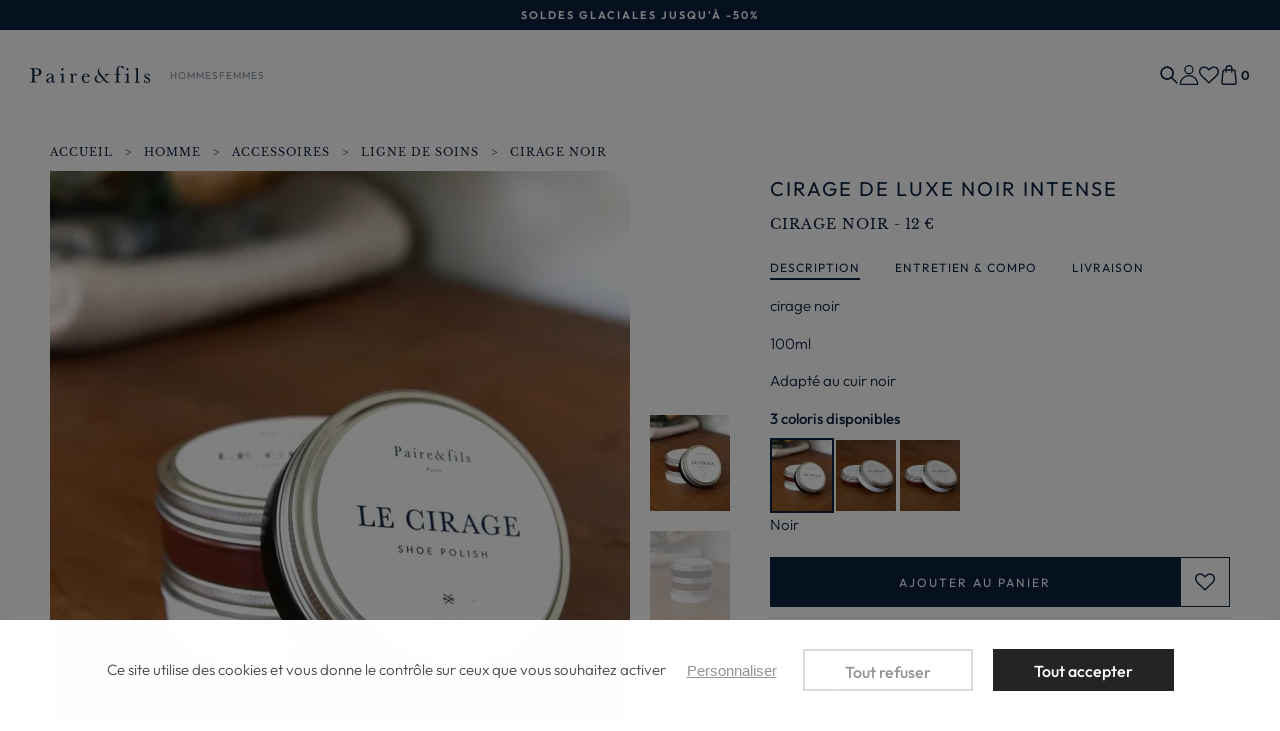

--- FILE ---
content_type: text/html; charset=UTF-8
request_url: https://fr.pairetfils.com/catalogue/p/Z02-382.html
body_size: 14839
content:
<!DOCTYPE html><html prefix="og: http://ogp.me/ns#" lang="fr-FR"><head>
<link rel="preload" href="https://static.pairetfils.com/themes/pairetfils/styles/theme_8d6c2c4a1d.css" as="style">
<link rel="stylesheet" type="text/css" href="https://static.pairetfils.com/themes/pairetfils/styles/theme_8d6c2c4a1d.css"  />
<link rel="preload" href="https://static.pairetfils.com/themes/pairetfils/javascript/theme_775bd1e184.js" as="script">
<script defer type="text/javascript" src="https://static.pairetfils.com/themes/pairetfils/javascript/theme_775bd1e184.js" ></script>
<title>Cirage noir intense - Paire & Fils</title><meta name="description" content="cirage de luxe pour cuir noir  - Paire & Fils"><meta charset="utf-8"><meta name="robots" content="index,follow,all"><meta name="generator" content="Flow"><link rel="canonical" href="https://fr.pairetfils.com/catalogue/p/Z02-382.html"><link rel="shortcut icon" href="https://static.pairetfils.com//themes/pairetfils/images/favicon.ico"><link rel="shortcut icon" type="image/png" href="https://static.pairetfils.com//themes/pairetfils/images/favicon.png"><link rel="apple-touch-icon" href="https://static.pairetfils.com//themes/pairetfils/images/favicon.png"><meta name="msapplication-TileColor" content="#FFFFFF"><meta name="msapplication-TileImage" content="https://static.pairetfils.com//themes/pairetfils/images/favicon.png"><meta property="og:title" content="Cirage noir intense - Paire & Fils"><meta property="og:type" content="Product"><meta property="og:url" content="https://fr.pairetfils.com/catalogue/p/Z02-382.html"><meta property="og:description" content="cirage de luxe pour cuir noir  - Paire & Fils"><meta property="og:locale" content="fr_FR"><meta property="og:image" content="https://static.pairetfils.com/imgproxy/size/500x500/themes/pairetfils/images/catalog/product/noir_2.webp"><meta name="twitter:card" content="summary" /><meta name="twitter:title" content="Cirage noir intense - Paire & Fils" /><meta name="twitter:description" content="cirage de luxe pour cuir noir  - Paire & Fils" /><meta name="twitter:image" content="https://static.pairetfils.com/imgproxy/size/500x500/themes/pairetfils/images/catalog/product/noir_2.webp" /><meta name="viewport" content="width=device-width, initial-scale=1, shrink-to-fit=no"><meta name="csrf-token" content="a1d6fe8186fb0d573fa14b7cfa4a244a">    <link rel="alternate" href="https://fr.pairetfils.com/catalogue/p/Z02-382.html" hreflang="fr" />
    <link rel="alternate" href="https://en.pairetfils.com/catalogue/p/Z02-382.html" hreflang="en" />
    <script>cartId = ""</script>
<script>
    var gtmItemStructureOverride = [];
</script>
<link rel="preload" href="https://static.pairetfils.com/themes/pairetfils/javascript/compiled/flowGtm_single_b1a55a8c6c.js" as="script">
<script type="text/javascript" src="https://static.pairetfils.com/themes/pairetfils/javascript/compiled/flowGtm_single_b1a55a8c6c.js" ></script>
<script>dataLayer = [{"user_id":null,"user_status":"Non connected","user_type":"Visitor","user_logging_type":null,"user_data":null,"platform_env":"Production","country":null,"country_version":"FR","country_geoip":"US","page_template":"Product page","category_1":"accessoires","category_2":"ligne-de-soins","category_3":"Z02-382","item_default_cat":"ligne-de-soins"}]</script>




    <!-- Google Tag Manager custom-->
    <script>(function(w,d,s,l,i){w[l]=w[l]||[];w[l].push({'gtm.start':
    new Date().getTime(),event:'gtm.js'});var f=d.getElementsByTagName(s)[0],
    j=d.createElement(s),dl=l!='dataLayer'?'&l='+l:'';j.async=true;j.src=
    'https://pef.pairetfils.com/hcpu8535s51r8rn.js?aw='+i.replace(/^GTM-/, '')+dl;f.parentNode.insertBefore(j,f);
    })(window,document,'script','dataLayer','GTM-WWJPTJG');</script>
    <!-- End Google Tag Manager -->
    
<script type="text/javascript">
    var locale = 'fr-FR';
    var currency = 'EUR';
    var browser_country = 'FR';
    var geoip_country = 'US';
    var country = 'US';
    var date_locale_format = 'dd/mm/yyyy'
</script><link rel="preload" as="font" type="font/woff2" href="https://static.pairetfils.com//themes/pairetfils/styles/fonts/baskerville/baskerville-regular/baskerville-regular.woff2" crossorigin>
<link rel="preload" as="font" type="font/woff2" href="https://static.pairetfils.com//themes/pairetfils/styles/fonts/baskerville/baskerville-700/baskerville-700.woff2" crossorigin>
<link rel="preload" as="font" type="font/woff2" href="https://static.pairetfils.com//themes/pairetfils/styles/fonts/baskerville/baskerville-italic/baskerville-italic.woff2" crossorigin>
<link rel="preload" as="font" type="font/woff2" href="https://static.pairetfils.com//themes/pairetfils/styles/fonts/outfit/outfit-300/outfit-300.woff2" crossorigin>
<link rel="preload" as="font" type="font/woff2" href="https://static.pairetfils.com//themes/pairetfils/styles/fonts/outfit/outfit-regular/outfit-regular.woff2" crossorigin>
<link rel="preload" as="font" type="font/woff2" href="https://static.pairetfils.com//themes/pairetfils/styles/fonts/outfit/outfit-500/outfit-500.woff2" crossorigin>
<link rel="preload" as="font" type="font/woff2" href="https://static.pairetfils.com//themes/pairetfils/styles/fonts/outfit/outfit-600/outfit-600.woff2" crossorigin>
<link rel="preload" as="font" type="font/woff2" href="https://static.pairetfils.com//themes/pairetfils/styles/fonts/outfit/outfit-700/outfit-700.woff2" crossorigin>


<script>
    var my_cookie_url = '.pairetfils.com';
</script><script type="text/javascript">var domain = "https://static.pairetfils.com/";</script><meta name="google-site-verification" content="0VmoAxtIM7ZeP1ptJP4onUo_V87obfIst_SDjQg2IBw" /><meta name="viewport" content="width=device-width,  initial-scale=1, maximum-scale=1, user-scalable=no"></head><body id="page-Z02-382" class="store-my_product-entry"><div id="body-wrapper"><!-- Google Tag Manager (noscript) -->
<noscript><iframe src="https://pef.pairetfils.com/ns.html?id=GTM-WWJPTJG"
height="0" width="0" style="display:none;visibility:hidden"></iframe></noscript>
<!-- End Google Tag Manager (noscript) -->
<div class="d-block d-xl-none"><div class="popup-onetime popup-onetime-top" data-session="top" data-modification="1767687515"><div class="page-block page-block-top"><div class="component-wrapper component-topbar " data-key="top" data-type="page" data-hook="" data-sort="0" data-key-component="topbar"><div class="slick-vertical-slider" data-nosnippet><div>Soldes Glaciales jusqu'à -50%</div></div></div></div></div></div><header class="main-header top header-opaque"><div class="container-fluid pre-header"><div class="row"><div class="col -topbar"><div class="popup-onetime popup-onetime-top" data-session="top" data-modification="1767687515"><div class="page-block page-block-top"><div class="component-wrapper component-topbar " data-key="top" data-type="page" data-hook="" data-sort="0" data-key-component="topbar"><div class="slick-vertical-slider" data-nosnippet><div>Soldes Glaciales jusqu'à -50%</div></div></div></div></div></div></div></div><div class="container-fluid"><div class="row row-nav"><div class="col-auto main-logo"><a href="https://fr.pairetfils.com/" class="logo"></a></div><div class="col header-nav"><div class="shelf"><div class="menu-list menu-list-shelfs"><div class="ul level-1 shelfs"><div class="li shelf-men "><a href="https://fr.pairetfils.com/accueil-hommes.html" class="gtm-click men " data-gtm-event="select_menu_item" data-gtm-customEvent="true" data-gtm-custom-values="{&quot;menu_action&quot;:&quot;click item&quot;,&quot;menu_id&quot;:&quot;shelfs&quot;,&quot;label&quot;:&quot;shelf&quot;,&quot;item_id&quot;:&quot;men&quot;}">Hommes</a></div><div class="li shelf-women "><a href="https://fr.pairetfils.com/accueil-femmes.html" class="gtm-click women " data-gtm-event="select_menu_item" data-gtm-customEvent="true" data-gtm-custom-values="{&quot;menu_action&quot;:&quot;click item&quot;,&quot;menu_id&quot;:&quot;shelfs&quot;,&quot;label&quot;:&quot;shelf&quot;,&quot;item_id&quot;:&quot;women&quot;}">Femmes</a></div></div></div></div><nav class="main-nav-block"><span class="menu-icon burger-menu"></span><span class="burger-menu close-menu-span hidden-md hidden-lg"></span></nav></div><div class="col-auto main-right"><div class="user-action"><div class="search-action"><div class="search-icon"><span class="flow-searchopen gtm-click" data-gtm-event="click_user_action" data-gtm-customEvent="true" data-gtm-custom-values={&quot;label&quot;:&quot;search_open&quot;}></span></div><div class="search-form"><div class="container"><div class="row"><div class="col"><form action="https://fr.pairetfils.com/search/index.html" method="post" accept-charset="utf-8">

<div class="hidden" style="display:none"><label for="ci_csrf_token495727410">ci_csrf_token</label>
<input type="text" name="ci_csrf_token" value="a1d6fe8186fb0d573fa14b7cfa4a244a" id="ci_csrf_token495727410" style="display:none"  />
<label for="your_website495727410">your_website</label>
<input type="text" name="your_website" value="" id="your_website495727410" style="display:none"  />
<label for="your_telephone495727410">your_telephone</label>
<input type="text" name="your_telephone" value="" id="your_telephone495727410" style="display:none"  />
</div><p><input type="text" name="search" value=""  placeholder="Rechercher..." /></p><input type="submit" name="mysubmit" value="Rechercher"  /><span class="search-close flow-searchclose"><svg width="32" height="32" class="icon-close " ><use xlink:href="/themes/pairetfils/images/sprite.svg#close"></use></svg></span></form></div></div></div></div></div><div class="connection-widget -notconnected"><a href="https://fr.pairetfils.com/user/login_or_register.html" class="main-login gtm-click" data-gtm-event="click_user_action" data-gtm-customEvent="true" data-gtm-custom-values="{&quot;label&quot;:&quot;login_or_register&quot;}"><span class="name"></span></a></div><div class="wishlist-link"><a href="https://fr.pairetfils.com/wishlist.html"><span class="name">Ma liste d'envie</span></a></div><div class="cart-link" id="widget_cart"><a href="https://fr.pairetfils.com/cart.html" class="main-cart gtm-click" data-gtm-event="click_user_action" data-gtm-customEvent="true" data-gtm-custom-values="{&quot;label&quot;:&quot;cart&quot;}"><span class="title"><span class="name"></span></span><span class="total">0</span></a><div class="cart-content d-none d-md-block"><div><div class="empty">Votre panier est vide :'(</div><script>window.flowGtm.setCartId()</script></div></div></div></div></div></div></div></header><main><main class="contenu margin-header"><img style="display: none;" src onerror="flowGtm.setItem({&quot;item_key_parent&quot;:&quot;Z02-382&quot;,&quot;item_key&quot;:&quot;Z02-382&quot;,&quot;item_list_id&quot;:&quot;Z02-382&quot;,&quot;item_id&quot;:&quot;3664483137010&quot;,&quot;item_name&quot;:&quot;Cirage noir Noir&quot;,&quot;item_brand&quot;:&quot;N\/A&quot;,&quot;item_variant&quot;:&quot;Noir &quot;,&quot;item_promos&quot;:null,&quot;item_season&quot;:null,&quot;item_model&quot;:null,&quot;quantity&quot;:72,&quot;price&quot;:12,&quot;currency&quot;:&quot;EUR&quot;,&quot;discount&quot;:0,&quot;value&quot;:12,&quot;stock_global&quot;:72,&quot;url&quot;:&quot;https:\/\/fr.pairetfils.com\/catalogue\/p\/Z02-382.html&quot;,&quot;img&quot;:&quot;https:\/\/static.pairetfils.com\/imgproxy\/size\/1740c2061\/themes\/pairetfils\/images\/catalog\/product\/noir_2.jpg&quot;,&quot;item_list_name&quot;:&quot;Product page - Ligne de soins&quot;,&quot;item_size&quot;:null,&quot;item_category&quot;:&quot;accessoires&quot;,&quot;item_category2&quot;:&quot;ligne-de-soins&quot;,&quot;item_category3&quot;:&quot;Z02-382&quot;,&quot;item_default_cat&quot;:&quot;ligne-de-soins&quot;})"><div class="product-item -standard  gtm-view" data-gtm-event="view_item" data-gtm-item-key="Z02-382"><div class="breadcrumb-list"><div class="container"><div class="row"><div class="col"><div id="breadcrumb" itemprop="breadcrumb"><a href="https://fr.pairetfils.com/">Accueil</a><span class="divider">&nbsp;&gt;&nbsp;</span><span class="title">Homme</span><span class="divider">&nbsp;&gt;&nbsp;</span><a href="https://fr.pairetfils.com/catalogue/accessoires-homme.html">Accessoires</a><span class="divider">&nbsp;&gt;&nbsp;</span><a href="https://fr.pairetfils.com/catalogue/ligne-de-soins.html">Ligne de soins</a><span class="divider">&nbsp;&gt;&nbsp;</span><span class="current">Cirage noir</span></div>
</div></div></div></div><div class="imgs-swipe nbslides-2 -mobile"><div class="imgs-block swiper flow-swiper" data-settings="{&quot;zoom&quot;:true,&quot;slidesPerView&quot;:&quot;auto&quot;,&quot;freeMode&quot;:false,&quot;loop&quot;:true}"><div class="swiper-wrapper"><div class="swiper-slide"><div class="swiper-zoom-container"><a data-fancybox="group" href= "https://static.pairetfils.com/imgproxy/size/1000c1311/themes/pairetfils/images/catalog/product/noir_2.webp" class="img-popin"></a><img alt="Cirage noir" srcset="https://static.pairetfils.com/imgproxy/size/0c0/themes/pairetfils/images/catalog/product/noir_2.webp 0w, https://static.pairetfils.com/imgproxy/size/475c562/themes/pairetfils/images/catalog/product/noir_2.webp 475w, https://static.pairetfils.com/imgproxy/size/721c854/themes/pairetfils/images/catalog/product/noir_2.webp 721w, https://static.pairetfils.com/imgproxy/size/542c642/themes/pairetfils/images/catalog/product/noir_2.webp 542w, https://static.pairetfils.com/imgproxy/size/0c0/themes/pairetfils/images/catalog/product/noir_2.webp 0w, https://static.pairetfils.com/imgproxy/size/950c1124/themes/pairetfils/images/catalog/product/noir_2.webp 950w, https://static.pairetfils.com/imgproxy/size/1442c1708/themes/pairetfils/images/catalog/product/noir_2.webp 1442w, https://static.pairetfils.com/imgproxy/size/1084c1284/themes/pairetfils/images/catalog/product/noir_2.webp 1084w" sizes="(min-width: 1220px) 0px, (min-width: 980px) and (max-width: 1219px) 0px, (min-width: 740px) and (max-width: 979px) 475px, (min-width: 560px) and (max-width: 739px) 721px, (max-width: 559px) 542px" data-img="https://static.pairetfils.com/themes/pairetfils/images/catalog/product/noir_2.jpg" data-orientation="portait" loading="lazy"  /></div></div><div class="swiper-slide"><div class="swiper-zoom-container"><a data-fancybox="group" href= "https://static.pairetfils.com/imgproxy/size/1000c1311/themes/pairetfils/images/catalog/product/trios_cirage.webp" class="img-popin"></a><img alt="Cirage noir" srcset="https://static.pairetfils.com/imgproxy/size/0c0/themes/pairetfils/images/catalog/product/trios_cirage.webp 0w, https://static.pairetfils.com/imgproxy/size/475c562/themes/pairetfils/images/catalog/product/trios_cirage.webp 475w, https://static.pairetfils.com/imgproxy/size/721c854/themes/pairetfils/images/catalog/product/trios_cirage.webp 721w, https://static.pairetfils.com/imgproxy/size/542c642/themes/pairetfils/images/catalog/product/trios_cirage.webp 542w, https://static.pairetfils.com/imgproxy/size/0c0/themes/pairetfils/images/catalog/product/trios_cirage.webp 0w, https://static.pairetfils.com/imgproxy/size/950c1124/themes/pairetfils/images/catalog/product/trios_cirage.webp 950w, https://static.pairetfils.com/imgproxy/size/1442c1708/themes/pairetfils/images/catalog/product/trios_cirage.webp 1442w, https://static.pairetfils.com/imgproxy/size/1084c1284/themes/pairetfils/images/catalog/product/trios_cirage.webp 1084w" sizes="(min-width: 1220px) 0px, (min-width: 980px) and (max-width: 1219px) 0px, (min-width: 740px) and (max-width: 979px) 475px, (min-width: 560px) and (max-width: 739px) 721px, (max-width: 559px) 542px" data-img="https://static.pairetfils.com/themes/pairetfils/images/catalog/product/trios_cirage.jpg" data-orientation="portait" loading="lazy"  /></div></div></div><div class="swiper-pagination"></div></div></div><div class="container"><div class="row"><div class="col-7 d-lg-block d-none"><div class="imgs-block"><div class="imgs"><div class="flow-ban-slider img-main" data-settings='{"auto":false, "controls":false, "adaptiveHeight":false, "mode":"horizontal", "infiniteLoop":false, "thumbs":".thumbs"}'><ul><div class="img portait"><img alt="Cirage noir" srcset="https://static.pairetfils.com/imgproxy/size/580c700/themes/pairetfils/images/catalog/product/noir_2.webp 580w, https://static.pairetfils.com/imgproxy/size/440c521/themes/pairetfils/images/catalog/product/noir_2.webp 440w, https://static.pairetfils.com/imgproxy/size/1160c1400/themes/pairetfils/images/catalog/product/noir_2.webp 1160w, https://static.pairetfils.com/imgproxy/size/880c1042/themes/pairetfils/images/catalog/product/noir_2.webp 880w" sizes="(min-width: 1220px) 580px, (min-width: 980px) and (max-width: 1219px) 440px, (min-width: 740px) and (max-width: 979px) 440px, (min-width: 560px) and (max-width: 739px) 440px, (max-width: 559px) 440px" data-img="https://static.pairetfils.com/themes/pairetfils/images/catalog/product/noir_2.jpg" data-orientation="portait" width="580" height="700" loading="lazy"  /></div><div class="img portait"><img alt="Cirage noir" srcset="https://static.pairetfils.com/imgproxy/size/580c700/themes/pairetfils/images/catalog/product/trios_cirage.webp 580w, https://static.pairetfils.com/imgproxy/size/440c521/themes/pairetfils/images/catalog/product/trios_cirage.webp 440w, https://static.pairetfils.com/imgproxy/size/1160c1400/themes/pairetfils/images/catalog/product/trios_cirage.webp 1160w, https://static.pairetfils.com/imgproxy/size/880c1042/themes/pairetfils/images/catalog/product/trios_cirage.webp 880w" sizes="(min-width: 1220px) 580px, (min-width: 980px) and (max-width: 1219px) 440px, (min-width: 740px) and (max-width: 979px) 440px, (min-width: 560px) and (max-width: 739px) 440px, (max-width: 559px) 440px" data-img="https://static.pairetfils.com/themes/pairetfils/images/catalog/product/trios_cirage.jpg" data-orientation="portait" width="580" height="700" loading="lazy"  /></div></ul></div></div><div class="thumbnails"><div class=" thumbs" data-settings='{"auto":false, "controls":true, "pager":false, "adaptiveHeight":false, "mode":"vertical", "infiniteLoop":false, "minSlides":5, "slideWidth":80, "slideMargin": 20}'><ul><li><a href="#"><img alt="Cirage noir" src="https://static.pairetfils.com/imgproxy/size/80c96/themes/pairetfils/images/catalog/product/noir_2.webp" loading="lazy"  /></a></li><li><a href="#"><img alt="Cirage noir" src="https://static.pairetfils.com/imgproxy/size/80c96/themes/pairetfils/images/catalog/product/trios_cirage.webp" loading="lazy"  /></a></li></ul></div></div></div></div><div class="col col-lg-5"><div class="flow-sticky infos-block"><div class="title-price-block"><div class="title"><h1><span itemprop="name">Cirage de luxe noir intense</span></h1><h2 class="uptitle">Cirage noir</h2><div class="standart-block"><div class="separator"> - </div><div class="price-block" itemprop="price"><span class="current price" data-default="12">12&nbsp;€ <sup>TTC</sup></span></div></div></div></div><div data-displaytab-container><div data-displaytabs><span
                                    class="selected gtm-click"
                                    data-displaytab="description"
                                    data-gtm-event="select_item_tab"
                                    data-gtm-customEvent="true"
                                    data-gtm-custom-values="{&quot;label&quot;:&quot;description&quot;,&quot;item_key&quot;:&quot;Z02-382&quot;}"
                                >Description</span><span
                                    class="gtm-click"
                                    data-displaytab="infos3"
                                    data-gtm-event="select_item_tab"
                                    data-gtm-customEvent="true"
                                    data-gtm-custom-values="{&quot;label&quot;:&quot;care&quot;,&quot;item_key&quot;:&quot;Z02-382&quot;}"
                                >Entretien & compo</span><span
                                class="gtm-click"
                                data-displaytab="infos"
                                data-gtm-event="select_item_tab"
                                data-gtm-customEvent="true"
                                data-gtm-custom-values="{&quot;label&quot;:&quot;delivery_returns&quot;,&quot;item_key&quot;:&quot;Z02-382&quot;}"
                            >Livraison </span></div><span class="tab"><span data-tab="description"><p>cirage noir </p>
<p>100ml</p>
<p>Adapté au cuir noir </p></span><span data-tab="infos3" class="hidden"><p>Il est recommandé d'utiliser ce cirage pour le cuir noir.</p></span><span data-tab="infos" class="hidden"><div class="page-block page-block-delivery_products"><p style="text-align: center;">Toutes les commandes passées avant 13H ( du lundi au vendredi ) sont expédiées le jour même.</p>
<ul style="list-style-type: circle;">
<li>Livraison à domicile Colissimo: 6€ ( Offert à partir de 180€ d'achats ) - Livraison 48H</li>
<li>Livraison en Point relais  : 5€ ( Offert à partir de 180€ d'achats )   - Livraison 48H</li>
<li>Livraison à domicile Fedex express : 9€ - Livraison en 24H</li>
</ul>
<p style="text-align: center;"><em>Le retour est à notre charge . Il suffit simplement de vous connecter à votre compte et télécharger votre étiquette de retour Chronopost. Vous disposez de 30 jours pour retourner votre colis à compter de votre date de livraison. </em></p></div></span></span></div><div class="product-children-form -illustrated_dropdown"><form action="https://fr.pairetfils.com/store/product/entry/p/Z02-382.html" autocomplete="off" class="block" method="post" accept-charset="utf-8">

<div class="hidden" style="display:none"><label for="ci_csrf_token1993671151">ci_csrf_token</label>
<input type="text" name="ci_csrf_token" value="a1d6fe8186fb0d573fa14b7cfa4a244a" id="ci_csrf_token1993671151" style="display:none"  />
<label for="your_website1993671151">your_website</label>
<input type="text" name="your_website" value="" id="your_website1993671151" style="display:none"  />
<label for="your_telephone1993671151">your_telephone</label>
<input type="text" name="your_telephone" value="" id="your_telephone1993671151" style="display:none"  />
</div><input type="hidden" name="parent_product" value="Z03-381"  /><input type="hidden" name="cat" value="ligne-de-soins"  /><div class="attr-form -couleur_override"><div class="-desktop"><div class="case-illustrated"><div class="name-type">3 coloris disponibles</div><input type="hidden" name="couleur_override" value="noir" class="flow-product-value"  /><div class="attrs"><div value="noir" name="couleur_override" data-value="Noir" class="attr flow-product-change current"><img alt="variante-produit" class="img" srcset="https://static.pairetfils.com/imgproxy/size/106c125/themes/pairetfils/images/catalog/product/noir_2.webp 106w, https://static.pairetfils.com/imgproxy/size/212c250/themes/pairetfils/images/catalog/product/noir_2.webp 212w" sizes="(min-width: 1220px) 106px, (min-width: 980px) and (max-width: 1219px) 106px, (min-width: 740px) and (max-width: 979px) 106px, (min-width: 560px) and (max-width: 739px) 106px, (max-width: 559px) 106px" data-img="https://static.pairetfils.com/themes/pairetfils/images/catalog/product/noir_2.jpg" data-orientation="portait" width="106" height="125" loading="lazy"  /></div><div value="cognac" name="couleur_override" data-value="Cognac" class="attr flow-product-change "><img alt="variante-produit" class="img" srcset="https://static.pairetfils.com/imgproxy/size/106c125/themes/pairetfils/images/catalog/product/transparent_11.webp 106w, https://static.pairetfils.com/imgproxy/size/212c250/themes/pairetfils/images/catalog/product/transparent_11.webp 212w" sizes="(min-width: 1220px) 106px, (min-width: 980px) and (max-width: 1219px) 106px, (min-width: 740px) and (max-width: 979px) 106px, (min-width: 560px) and (max-width: 739px) 106px, (max-width: 559px) 106px" data-img="https://static.pairetfils.com/themes/pairetfils/images/catalog/product/transparent_11.jpg" data-orientation="portait" width="106" height="125" loading="lazy"  /></div><div value="Transparent" name="couleur_override" data-value="Transparent" class="attr flow-product-change "><img alt="variante-produit" class="img" srcset="https://static.pairetfils.com/imgproxy/size/106c125/themes/pairetfils/images/catalog/product/transparent_1.webp 106w, https://static.pairetfils.com/imgproxy/size/212c250/themes/pairetfils/images/catalog/product/transparent_1.webp 212w" sizes="(min-width: 1220px) 106px, (min-width: 980px) and (max-width: 1219px) 106px, (min-width: 740px) and (max-width: 979px) 106px, (min-width: 560px) and (max-width: 739px) 106px, (max-width: 559px) 106px" data-img="https://static.pairetfils.com/themes/pairetfils/images/catalog/product/transparent_1.jpg" data-orientation="portait" width="106" height="125" loading="lazy"  /></div></div><div class="name-current">Noir</div></div></div><span class="chips -mobile couleur_override select-product"><input type="hidden" name="couleur_override" value="noir" class="flow-product-value"  /><label class="dropdown -color"><div class="dd-button"><div title="noir" value="noir" name="couleur_override" class="current"><span class="value">noir</span></div></div><input type="checkbox" class="dd-input checkbox-product"><ul class="dd-menu"><li><div title="cognac" value="cognac" name="couleur_override" class="flow-product-change">cognac</div></li><li><div title="Transparent" value="Transparent" name="couleur_override" class="flow-product-change">Transparent</div></li></ul></label></span></div></form></div><div class="d-block d-lg-none"><div class="guide"><a class="size-guide-button" data-fancybox data-src="#size-guide" href="javascript:;">Guide des tailles</a><div data-displaytab-container id="size-guide" class="hidden"><div class="titre">Guide des tailles</div><div data-displaytabs><span class="selected" data-displaytab="recommendation">Description</span><span data-displaytab="more_info">Infos Retours</span></div><span class="tab"><span data-tab="recommendation"><div class="page-block page-block-size-guide-pointure"><div style="display: flex; flex-direction: column; align-items: center;">
<h1 style="margin-bottom: 44px;">Guide des tailles</h1>
<p>Ce modèle taille normalement. Nous vous invitons à prendre votre taille habituelle. </p>
Le retour est offert (Europe) et dans le cadre d'un échange , le nouvel envoi de la nouvelle taille est à notre charge.</div>
<div style="display: flex; flex-direction: column; align-items: center;">
<table style="height: 181px; max-width: 100%;" width="498">
<tbody>
<tr style="background-color: #f4f6f7; height: 45px;">
<td style="width: 58.4833px; text-align: center; vertical-align: middle;">
<p class="h2 h4">eu</p>
</td>
<td style="width: 56.9667px; text-align: center; vertical-align: middle;">39</td>
<td style="width: 56.9833px; text-align: center; vertical-align: middle;">40</td>
<td style="width: 56.95px; text-align: center; vertical-align: middle;">41</td>
<td style="width: 56.9833px; text-align: center; vertical-align: middle;">42</td>
<td style="width: 56.95px; text-align: center; vertical-align: middle;">43</td>
<td style="width: 56.9833px; text-align: center; vertical-align: middle;">44</td>
<td style="width: 56.95px; text-align: center; vertical-align: middle;">45</td>
<td style="width: 59.3833px; text-align: center; vertical-align: middle;">46</td>
<td style="width: 59.3667px; text-align: center; vertical-align: middle;">47</td>
</tr>
<tr style="height: 45px;">
<td style="width: 58.4833px; text-align: center; vertical-align: middle;">
<p class="h3 h4">us</p>
</td>
<td style="width: 56.9667px; text-align: center; vertical-align: middle;">6</td>
<td style="width: 56.9833px; text-align: center; vertical-align: middle;">7</td>
<td style="width: 56.95px; text-align: center; vertical-align: middle;">8</td>
<td style="width: 56.9833px; text-align: center; vertical-align: middle;">8.5</td>
<td style="width: 56.95px; text-align: center; vertical-align: middle;">9.5</td>
<td style="width: 56.9833px; text-align: center; vertical-align: middle;">10</td>
<td style="width: 56.95px; text-align: center; vertical-align: middle;">11</td>
<td style="width: 59.3833px; text-align: center; vertical-align: middle;">11.5</td>
<td style="width: 59.3667px; text-align: center; vertical-align: middle;">12.5</td>
</tr>
<tr style="background-color: #f4f6f7; height: 45px;">
<td style="width: 58.4833px; text-align: center; vertical-align: middle;">
<p class="h3 h4">uk</p>
</td>
<td style="width: 56.9667px; text-align: center; vertical-align: middle;">5.5</td>
<td style="width: 56.9833px; text-align: center; vertical-align: middle;">6.5</td>
<td style="width: 56.95px; text-align: center; vertical-align: middle;">7.5</td>
<td style="width: 56.9833px; text-align: center; vertical-align: middle;">8</td>
<td style="width: 56.95px; text-align: center; vertical-align: middle;">9</td>
<td style="width: 56.9833px; text-align: center; vertical-align: middle;">9.5</td>
<td style="width: 56.95px; text-align: center; vertical-align: middle;">10.5</td>
<td style="width: 59.3833px; text-align: center; vertical-align: middle;">11</td>
<td style="width: 59.3667px; text-align: center; vertical-align: middle;">12</td>
</tr>
<tr style="height: 45px;">
<td style="width: 58.4833px; text-align: center; vertical-align: middle;">
<p class="h3 h4">it</p>
</td>
<td style="width: 56.9667px; text-align: center; vertical-align: middle;">38</td>
<td style="width: 56.9833px; text-align: center; vertical-align: middle;">39</td>
<td style="width: 56.95px; text-align: center; vertical-align: middle;">40</td>
<td style="width: 56.9833px; text-align: center; vertical-align: middle;">41</td>
<td style="width: 56.95px; text-align: center; vertical-align: middle;">42</td>
<td style="width: 56.9833px; text-align: center; vertical-align: middle;">43</td>
<td style="width: 56.95px; text-align: center; vertical-align: middle;">44</td>
<td style="width: 59.3833px; text-align: center; vertical-align: middle;">45</td>
<td style="width: 59.3667px; text-align: center; vertical-align: middle;">46</td>
</tr>
</tbody>
</table>
</div></div></span><span data-tab="more_info" class="hidden"><div class="page-block page-block-size-guide-infos"><p style="text-align: center;">Vous disposez d'un délai de 30 jours à compter de la livraison pour faire votre demande de retour directement depuis votre espace client.</p>
<p style="text-align: center;">Le retour est gratuit en France Métropolitaine, en Belgique, Espagne, italie, Portugal, Pays-Bas et Allemagne.</p>
<p style="text-align: center;" class="h5">1 ) Remboursement</p>
<p style="text-align: center;">Dès réception de votre retour, nous vous rembourserons sous un délai de 7 jours maximum.</p>
<p style="text-align: center;" class="h5">2 ) Echange</p>
<p style="text-align: center;">Vous avez la possibilité de demander un échange sur votre espace. Dès réception de votre ou vos articles , nous procéderons au nouvel envoi ( à notre charge ) immédiatement.</p></div></span></span></div></div></div><div class="msg-inline msg-alert-stock"></div><div class="product-actions-block"><div class="product-cart-form"><form action="https://fr.pairetfils.com/store/product/entry/p/Z02-382.html" method="post" accept-charset="utf-8">

<div class="hidden" style="display:none"><label for="ci_csrf_token1993527637">ci_csrf_token</label>
<input type="text" name="ci_csrf_token" value="a1d6fe8186fb0d573fa14b7cfa4a244a" id="ci_csrf_token1993527637" style="display:none"  />
<label for="your_website1993527637">your_website</label>
<input type="text" name="your_website" value="" id="your_website1993527637" style="display:none"  />
<label for="your_telephone1993527637">your_telephone</label>
<input type="text" name="your_telephone" value="" id="your_telephone1993527637" style="display:none"  />
</div><input type="hidden" name="checksum_key" value=""  /><input type="hidden" name="popup" value="popup"  /><input type="hidden" name="qty" value="1"  /><input type="hidden" name="key_product" value="Z02-382"  /><a id="btn-cart-add" class="flow-cart-add submit gtm-click" data-text="Ajouter au panier" data-gtm-event="add_to_cart" data-gtm-item-key="Z02-382">Ajouter au panier<span id="total-price-preview"></span></a></form><div class="product-wishlist d-block"><span class="add " data-product="Z02-382" data-target=".msg-inline" data-connected="0" data-alt="Ajouté à ma liste d'envies">Ajouter à votre liste d'envies</span></div></div></div><p class="stock-alert"></p><div class="shop-popup-link"><a class="alt-submit" data-fancybox data-title="test" data-type="ajax" data-src="/catalog/shop/stock/Z02-382" href="javascript:;">Disponibilité en boutique</a></div><link rel="stylesheet" href="https://cdn.jsdelivr.net/npm/@alma/widgets@3.x.x/dist/widgets.min.css" /><script src="https://cdn.jsdelivr.net/npm/@alma/widgets@3.x.x/dist/widgets.umd.js"></script><div id="alma-widget" data-id-merchant="11tTmzb69BEzrxQLgsImGucMQYQY65zvWQ" data-min-amount="130.00" data-installments-count="3"></div><div class="page-block page-block-reassurance-small"><div class="component-wrapper component-reassurance-small " data-key="reassurance-small" data-type="page" data-hook="" data-sort="0" data-key-component="reassurance_small"><div class="container-fluid"><div class="row"><div class="col"><img alt="Atelier audité" srcset="https://static.pairetfils.com/imgproxy/size/25c25/themes/pairetfils/images/page/aiguille.svg 25w, https://static.pairetfils.com/imgproxy/size/50c50/themes/pairetfils/images/page/aiguille.svg 50w" sizes="(min-width: 1220px) 25px, (min-width: 980px) and (max-width: 1219px) 25px, (min-width: 740px) and (max-width: 979px) 25px, (min-width: 560px) and (max-width: 739px) 25px, (max-width: 559px) 25px" data-img="https://static.pairetfils.com/themes/pairetfils/images/page/aiguille.svg" data-orientation="" width="25" height="25" loading="lazy"  /><div class="title">Atelier audité</div></div><div class="col"><img alt="Fabrication européenne" srcset="https://static.pairetfils.com/imgproxy/size/25c25/themes/pairetfils/images/page/union-europeenne.svg 25w, https://static.pairetfils.com/imgproxy/size/50c50/themes/pairetfils/images/page/union-europeenne.svg 50w" sizes="(min-width: 1220px) 25px, (min-width: 980px) and (max-width: 1219px) 25px, (min-width: 740px) and (max-width: 979px) 25px, (min-width: 560px) and (max-width: 739px) 25px, (max-width: 559px) 25px" data-img="https://static.pairetfils.com/themes/pairetfils/images/page/union-europeenne.svg" data-orientation="" width="25" height="25" loading="lazy"  /><div class="title">Fabrication européenne</div></div><div class="col"><img alt="Emballage recyclé" srcset="https://static.pairetfils.com/imgproxy/size/25c25/themes/pairetfils/images/page/emballage.svg 25w, https://static.pairetfils.com/imgproxy/size/50c50/themes/pairetfils/images/page/emballage.svg 50w" sizes="(min-width: 1220px) 25px, (min-width: 980px) and (max-width: 1219px) 25px, (min-width: 740px) and (max-width: 979px) 25px, (min-width: 560px) and (max-width: 739px) 25px, (max-width: 559px) 25px" data-img="https://static.pairetfils.com/themes/pairetfils/images/page/emballage.svg" data-orientation="" width="25" height="25" loading="lazy"  /><div class="title">Emballage recyclé</div></div><div class="col"><img alt="Tannage végétal" srcset="https://static.pairetfils.com/imgproxy/size/25c25/themes/pairetfils/images/page/tannage.svg 25w, https://static.pairetfils.com/imgproxy/size/50c50/themes/pairetfils/images/page/tannage.svg 50w" sizes="(min-width: 1220px) 25px, (min-width: 980px) and (max-width: 1219px) 25px, (min-width: 740px) and (max-width: 979px) 25px, (min-width: 560px) and (max-width: 739px) 25px, (max-width: 559px) 25px" data-img="https://static.pairetfils.com/themes/pairetfils/images/page/tannage.svg" data-orientation="" width="25" height="25" loading="lazy"  /><div class="title">Tannage végétal</div></div></div></div></div></div></div></div></div><div class="row"><div class="col"><div class="components product-components"><div class="component-wrapper component-text-center " data-key="Z02-382" data-type="product" data-hook="" data-sort="0" data-key-component="text-center"><div class="container"><div class="row justify-content-center"><div class="col-12 col-md-8 col-lg-6 flex-column align-items-center"><div class="description dots-see_more"><p>Nos cirages de luxe vous permettent de redonner de la brillance et d’intensifier la teinte de v<span class="dots">... </span><span class="more">os souliers.<br />Disponibles en noir, cognac et en transparent, ils s’adaptent à votre paire sans la colorer.<br />Nos soins sont constitués à base de cire d’abeille avec une faible composition d’eau pour une meilleure hydratation de la peau et un résultat optimal.<br />Nous vous recommandons de l’utiliser en complément d’un soin imperméabilisant pour combattre les taches.</span><span class="see_more">Voir plus</span></p></div></div></div></div></div></div></div></div></div><div class="container"><div class="row"><div class="col"><div class="container-fluid cross-sell -liketoo"><div class="row"><div class="col"><div class="liketoo h2">Vous aimerez aussi</div></div></div><div class="flow-slider products" data-settings='{"prevNextButtons": false}' data-slides="3"><div class="carousel-cell"><div class="products-item  gtm-click" id="Z03-381" data-gtm-event="select_item" data-gtm-item-key="Z03-381"><img style="display: none;" src onerror="flowGtm.setItem({&quot;item_key_parent&quot;:&quot;Z03-381&quot;,&quot;item_key&quot;:&quot;Z03-381&quot;,&quot;item_list_id&quot;:&quot;Z02-382&quot;,&quot;item_id&quot;:&quot;3664483137003&quot;,&quot;item_name&quot;:&quot;Cirage transparent Blanc&quot;,&quot;item_brand&quot;:&quot;N\/A&quot;,&quot;item_variant&quot;:&quot;Blanc&quot;,&quot;item_promos&quot;:null,&quot;item_season&quot;:null,&quot;item_model&quot;:null,&quot;quantity&quot;:57,&quot;price&quot;:12,&quot;currency&quot;:&quot;EUR&quot;,&quot;discount&quot;:0,&quot;value&quot;:12,&quot;stock_global&quot;:57,&quot;url&quot;:&quot;https:\/\/fr.pairetfils.com\/catalogue\/p\/Z03-381.html&quot;,&quot;img&quot;:&quot;https:\/\/static.pairetfils.com\/imgproxy\/size\/1740c2061\/themes\/pairetfils\/images\/catalog\/product\/transparent_1.jpg&quot;,&quot;item_list_name&quot;:&quot;Product page - Cirage noir&quot;,&quot;item_size&quot;:null,&quot;item_category&quot;:&quot;accessoires&quot;,&quot;item_category2&quot;:&quot;ligne-de-soins&quot;,&quot;item_category3&quot;:&quot;Z02-382&quot;,&quot;item_default_cat&quot;:&quot;ligne-de-soins&quot;})"><div class="img"><a href="https://fr.pairetfils.com/catalogue/p/Z03-381.html"><a href="https://fr.pairetfils.com/catalogue/p/Z03-381.html"><img alt="Cirage transparent" class="v-hidden v-md-visible" srcset="https://static.pairetfils.com/imgproxy/size/620c735/themes/pairetfils/images/catalog/product/transparent_1.webp 620w, https://static.pairetfils.com/imgproxy/size/380c450/themes/pairetfils/images/catalog/product/transparent_1.webp 380w, https://static.pairetfils.com/imgproxy/size/462c547/themes/pairetfils/images/catalog/product/transparent_1.webp 462w, https://static.pairetfils.com/imgproxy/size/332c393/themes/pairetfils/images/catalog/product/transparent_1.webp 332w, https://static.pairetfils.com/imgproxy/size/1240c1470/themes/pairetfils/images/catalog/product/transparent_1.webp 1240w, https://static.pairetfils.com/imgproxy/size/760c900/themes/pairetfils/images/catalog/product/transparent_1.webp 760w, https://static.pairetfils.com/imgproxy/size/924c1094/themes/pairetfils/images/catalog/product/transparent_1.webp 924w, https://static.pairetfils.com/imgproxy/size/664c786/themes/pairetfils/images/catalog/product/transparent_1.webp 664w" sizes="(min-width: 1220px) 620px, (min-width: 980px) and (max-width: 1219px) 380px, (min-width: 740px) and (max-width: 979px) 462px, (min-width: 560px) and (max-width: 739px) 332px, (max-width: 559px) 332px" data-img="https://static.pairetfils.com/themes/pairetfils/images/catalog/product/transparent_1.jpg" data-orientation="portait" width="620" height="735" loading="lazy"  /></a><div class="alt -no-slider"><div class="swiper flow-swiper" data-lazyload  data-settings="{&quot;zoom&quot;:true,&quot;slidesPerView&quot;:&quot;auto&quot;,&quot;freeMode&quot;:false,&quot;loop&quot;:true,&quot;initialSlide&quot;:1,&quot;allowTouchMove&quot;:false}" data-mobile-settings="{&quot;initialSlide&quot;:0}"><a href="https://fr.pairetfils.com/catalogue/p/Z03-381.html" class="swiper-wrapper"><div class="swiper-slide"><img alt="Cirage transparent" srcset="https://static.pairetfils.com/imgproxy/size/620c735/themes/pairetfils/images/catalog/product/transparent_1.webp 620w, https://static.pairetfils.com/imgproxy/size/380c450/themes/pairetfils/images/catalog/product/transparent_1.webp 380w, https://static.pairetfils.com/imgproxy/size/462c547/themes/pairetfils/images/catalog/product/transparent_1.webp 462w, https://static.pairetfils.com/imgproxy/size/332c393/themes/pairetfils/images/catalog/product/transparent_1.webp 332w, https://static.pairetfils.com/imgproxy/size/1240c1470/themes/pairetfils/images/catalog/product/transparent_1.webp 1240w, https://static.pairetfils.com/imgproxy/size/760c900/themes/pairetfils/images/catalog/product/transparent_1.webp 760w, https://static.pairetfils.com/imgproxy/size/924c1094/themes/pairetfils/images/catalog/product/transparent_1.webp 924w, https://static.pairetfils.com/imgproxy/size/664c786/themes/pairetfils/images/catalog/product/transparent_1.webp 664w" sizes="(min-width: 1220px) 620px, (min-width: 980px) and (max-width: 1219px) 380px, (min-width: 740px) and (max-width: 979px) 462px, (min-width: 560px) and (max-width: 739px) 332px, (max-width: 559px) 332px" data-img="https://static.pairetfils.com/themes/pairetfils/images/catalog/product/transparent_1.jpg" data-orientation="portait" width="620" height="735" loading="lazy"  /></div><div class="swiper-slide"><img alt="Cirage transparent" srcset="https://static.pairetfils.com/imgproxy/size/620c735/themes/pairetfils/images/catalog/product/trios_cirage2.webp 620w, https://static.pairetfils.com/imgproxy/size/380c450/themes/pairetfils/images/catalog/product/trios_cirage2.webp 380w, https://static.pairetfils.com/imgproxy/size/462c547/themes/pairetfils/images/catalog/product/trios_cirage2.webp 462w, https://static.pairetfils.com/imgproxy/size/332c393/themes/pairetfils/images/catalog/product/trios_cirage2.webp 332w, https://static.pairetfils.com/imgproxy/size/1240c1470/themes/pairetfils/images/catalog/product/trios_cirage2.webp 1240w, https://static.pairetfils.com/imgproxy/size/760c900/themes/pairetfils/images/catalog/product/trios_cirage2.webp 760w, https://static.pairetfils.com/imgproxy/size/924c1094/themes/pairetfils/images/catalog/product/trios_cirage2.webp 924w, https://static.pairetfils.com/imgproxy/size/664c786/themes/pairetfils/images/catalog/product/trios_cirage2.webp 664w" sizes="(min-width: 1220px) 620px, (min-width: 980px) and (max-width: 1219px) 380px, (min-width: 740px) and (max-width: 979px) 462px, (min-width: 560px) and (max-width: 739px) 332px, (max-width: 559px) 332px" data-img="https://static.pairetfils.com/themes/pairetfils/images/catalog/product/trios_cirage2.jpg" data-orientation="portait" width="620" height="735" loading="lazy"  /></div></a><div class="d-none d-md-block swiper-button-next swiper-button-next-Z03-381"></div><div class="d-none d-md-block swiper-button-prev swiper-button-prev-Z03-381"></div><div class="d-md-none swiper-pagination swiper-pagination-Z03-381"></div></div></div><div class="alt -slider"><a href="https://fr.pairetfils.com/catalogue/p/Z03-381.html" class="swiper-wrapper"><img alt="Cirage transparent" srcset="https://static.pairetfils.com/imgproxy/size/620c735/themes/pairetfils/images/catalog/product/trios_cirage2.webp 620w, https://static.pairetfils.com/imgproxy/size/380c450/themes/pairetfils/images/catalog/product/trios_cirage2.webp 380w, https://static.pairetfils.com/imgproxy/size/462c547/themes/pairetfils/images/catalog/product/trios_cirage2.webp 462w, https://static.pairetfils.com/imgproxy/size/332c393/themes/pairetfils/images/catalog/product/trios_cirage2.webp 332w, https://static.pairetfils.com/imgproxy/size/1240c1470/themes/pairetfils/images/catalog/product/trios_cirage2.webp 1240w, https://static.pairetfils.com/imgproxy/size/760c900/themes/pairetfils/images/catalog/product/trios_cirage2.webp 760w, https://static.pairetfils.com/imgproxy/size/924c1094/themes/pairetfils/images/catalog/product/trios_cirage2.webp 924w, https://static.pairetfils.com/imgproxy/size/664c786/themes/pairetfils/images/catalog/product/trios_cirage2.webp 664w" sizes="(min-width: 1220px) 620px, (min-width: 980px) and (max-width: 1219px) 380px, (min-width: 740px) and (max-width: 979px) 462px, (min-width: 560px) and (max-width: 739px) 332px, (max-width: 559px) 332px" data-img="https://static.pairetfils.com/themes/pairetfils/images/catalog/product/trios_cirage2.jpg" data-orientation="portait" width="620" height="735" loading="lazy"  /></a></div></a><div class="product-wishlist d-block"><span class="add " data-product="Z03-381" data-target=".msg-inline" data-connected="0" data-alt="Ajouté à ma liste d'envies">Ajouter à votre liste d'envies</span></div><a data-key="Z03-381" class="flow-cart-quickbuy display-quickbuy"><span class="quickbuy-submit submit">Ajouter</span></a><div class="quickbuy"><div class="msg msg-inline"></div></div></div><div class="infos"><div class="title"><a href="https://fr.pairetfils.com/catalogue/p/Z03-381.html">Cirage transparent</a> - <span class="color">Blanc</span></div><div class="price-siblings"><div class="price-block"><span class="current">12&nbsp;€</span></div></div><a data-key="Z03-381" class="flow-cart-quickbuy display-quickbuy"></a></div></div></div><div class="carousel-cell"><div class="products-item  gtm-click" id="Z28-5935" data-gtm-event="select_item" data-gtm-item-key="Z28-5935"><img style="display: none;" src onerror="flowGtm.setItem({&quot;item_key_parent&quot;:&quot;Z28-5935&quot;,&quot;item_key&quot;:&quot;Z28-5935&quot;,&quot;item_list_id&quot;:&quot;Z02-382&quot;,&quot;item_id&quot;:&quot;3664483019965&quot;,&quot;item_name&quot;:&quot;Cirage cuir cognac Cognac&quot;,&quot;item_brand&quot;:&quot;N\/A&quot;,&quot;item_variant&quot;:&quot;Cognac&quot;,&quot;item_promos&quot;:null,&quot;item_season&quot;:null,&quot;item_model&quot;:null,&quot;quantity&quot;:31,&quot;price&quot;:12,&quot;currency&quot;:&quot;EUR&quot;,&quot;discount&quot;:0,&quot;value&quot;:12,&quot;stock_global&quot;:31,&quot;url&quot;:&quot;https:\/\/fr.pairetfils.com\/catalogue\/p\/Z28-5935.html&quot;,&quot;img&quot;:&quot;https:\/\/static.pairetfils.com\/imgproxy\/size\/1740c2061\/themes\/pairetfils\/images\/catalog\/product\/transparent_11.jpg&quot;,&quot;item_list_name&quot;:&quot;Product page - Cirage noir&quot;,&quot;item_size&quot;:null,&quot;item_category&quot;:&quot;accessoires&quot;,&quot;item_category2&quot;:&quot;ligne-de-soins&quot;,&quot;item_category3&quot;:&quot;Z02-382&quot;,&quot;item_default_cat&quot;:&quot;ligne-de-soins&quot;})"><div class="img"><a href="https://fr.pairetfils.com/catalogue/p/Z28-5935.html"><a href="https://fr.pairetfils.com/catalogue/p/Z28-5935.html"><img alt="Cirage cuir cognac" class="v-hidden v-md-visible" srcset="https://static.pairetfils.com/imgproxy/size/620c735/themes/pairetfils/images/catalog/product/transparent_11.webp 620w, https://static.pairetfils.com/imgproxy/size/380c450/themes/pairetfils/images/catalog/product/transparent_11.webp 380w, https://static.pairetfils.com/imgproxy/size/462c547/themes/pairetfils/images/catalog/product/transparent_11.webp 462w, https://static.pairetfils.com/imgproxy/size/332c393/themes/pairetfils/images/catalog/product/transparent_11.webp 332w, https://static.pairetfils.com/imgproxy/size/1240c1470/themes/pairetfils/images/catalog/product/transparent_11.webp 1240w, https://static.pairetfils.com/imgproxy/size/760c900/themes/pairetfils/images/catalog/product/transparent_11.webp 760w, https://static.pairetfils.com/imgproxy/size/924c1094/themes/pairetfils/images/catalog/product/transparent_11.webp 924w, https://static.pairetfils.com/imgproxy/size/664c786/themes/pairetfils/images/catalog/product/transparent_11.webp 664w" sizes="(min-width: 1220px) 620px, (min-width: 980px) and (max-width: 1219px) 380px, (min-width: 740px) and (max-width: 979px) 462px, (min-width: 560px) and (max-width: 739px) 332px, (max-width: 559px) 332px" data-img="https://static.pairetfils.com/themes/pairetfils/images/catalog/product/transparent_11.jpg" data-orientation="portait" width="620" height="735" loading="lazy"  /></a><div class="alt -no-slider"><div class="swiper flow-swiper" data-lazyload  data-settings="{&quot;zoom&quot;:true,&quot;slidesPerView&quot;:&quot;auto&quot;,&quot;freeMode&quot;:false,&quot;loop&quot;:true,&quot;initialSlide&quot;:1,&quot;allowTouchMove&quot;:false}" data-mobile-settings="{&quot;initialSlide&quot;:0}"><a href="https://fr.pairetfils.com/catalogue/p/Z28-5935.html" class="swiper-wrapper"><div class="swiper-slide"><img alt="Cirage cuir cognac" srcset="https://static.pairetfils.com/imgproxy/size/620c735/themes/pairetfils/images/catalog/product/transparent_11.webp 620w, https://static.pairetfils.com/imgproxy/size/380c450/themes/pairetfils/images/catalog/product/transparent_11.webp 380w, https://static.pairetfils.com/imgproxy/size/462c547/themes/pairetfils/images/catalog/product/transparent_11.webp 462w, https://static.pairetfils.com/imgproxy/size/332c393/themes/pairetfils/images/catalog/product/transparent_11.webp 332w, https://static.pairetfils.com/imgproxy/size/1240c1470/themes/pairetfils/images/catalog/product/transparent_11.webp 1240w, https://static.pairetfils.com/imgproxy/size/760c900/themes/pairetfils/images/catalog/product/transparent_11.webp 760w, https://static.pairetfils.com/imgproxy/size/924c1094/themes/pairetfils/images/catalog/product/transparent_11.webp 924w, https://static.pairetfils.com/imgproxy/size/664c786/themes/pairetfils/images/catalog/product/transparent_11.webp 664w" sizes="(min-width: 1220px) 620px, (min-width: 980px) and (max-width: 1219px) 380px, (min-width: 740px) and (max-width: 979px) 462px, (min-width: 560px) and (max-width: 739px) 332px, (max-width: 559px) 332px" data-img="https://static.pairetfils.com/themes/pairetfils/images/catalog/product/transparent_11.jpg" data-orientation="portait" width="620" height="735" loading="lazy"  /></div><div class="swiper-slide"><img alt="Cirage cuir cognac" srcset="https://static.pairetfils.com/imgproxy/size/620c735/themes/pairetfils/images/catalog/product/trios_cirage1.webp 620w, https://static.pairetfils.com/imgproxy/size/380c450/themes/pairetfils/images/catalog/product/trios_cirage1.webp 380w, https://static.pairetfils.com/imgproxy/size/462c547/themes/pairetfils/images/catalog/product/trios_cirage1.webp 462w, https://static.pairetfils.com/imgproxy/size/332c393/themes/pairetfils/images/catalog/product/trios_cirage1.webp 332w, https://static.pairetfils.com/imgproxy/size/1240c1470/themes/pairetfils/images/catalog/product/trios_cirage1.webp 1240w, https://static.pairetfils.com/imgproxy/size/760c900/themes/pairetfils/images/catalog/product/trios_cirage1.webp 760w, https://static.pairetfils.com/imgproxy/size/924c1094/themes/pairetfils/images/catalog/product/trios_cirage1.webp 924w, https://static.pairetfils.com/imgproxy/size/664c786/themes/pairetfils/images/catalog/product/trios_cirage1.webp 664w" sizes="(min-width: 1220px) 620px, (min-width: 980px) and (max-width: 1219px) 380px, (min-width: 740px) and (max-width: 979px) 462px, (min-width: 560px) and (max-width: 739px) 332px, (max-width: 559px) 332px" data-img="https://static.pairetfils.com/themes/pairetfils/images/catalog/product/trios_cirage1.jpg" data-orientation="portait" width="620" height="735" loading="lazy"  /></div></a><div class="d-none d-md-block swiper-button-next swiper-button-next-Z28-5935"></div><div class="d-none d-md-block swiper-button-prev swiper-button-prev-Z28-5935"></div><div class="d-md-none swiper-pagination swiper-pagination-Z28-5935"></div></div></div><div class="alt -slider"><a href="https://fr.pairetfils.com/catalogue/p/Z28-5935.html" class="swiper-wrapper"><img alt="Cirage cuir cognac" srcset="https://static.pairetfils.com/imgproxy/size/620c735/themes/pairetfils/images/catalog/product/trios_cirage1.webp 620w, https://static.pairetfils.com/imgproxy/size/380c450/themes/pairetfils/images/catalog/product/trios_cirage1.webp 380w, https://static.pairetfils.com/imgproxy/size/462c547/themes/pairetfils/images/catalog/product/trios_cirage1.webp 462w, https://static.pairetfils.com/imgproxy/size/332c393/themes/pairetfils/images/catalog/product/trios_cirage1.webp 332w, https://static.pairetfils.com/imgproxy/size/1240c1470/themes/pairetfils/images/catalog/product/trios_cirage1.webp 1240w, https://static.pairetfils.com/imgproxy/size/760c900/themes/pairetfils/images/catalog/product/trios_cirage1.webp 760w, https://static.pairetfils.com/imgproxy/size/924c1094/themes/pairetfils/images/catalog/product/trios_cirage1.webp 924w, https://static.pairetfils.com/imgproxy/size/664c786/themes/pairetfils/images/catalog/product/trios_cirage1.webp 664w" sizes="(min-width: 1220px) 620px, (min-width: 980px) and (max-width: 1219px) 380px, (min-width: 740px) and (max-width: 979px) 462px, (min-width: 560px) and (max-width: 739px) 332px, (max-width: 559px) 332px" data-img="https://static.pairetfils.com/themes/pairetfils/images/catalog/product/trios_cirage1.jpg" data-orientation="portait" width="620" height="735" loading="lazy"  /></a></div></a><div class="product-wishlist d-block"><span class="add " data-product="Z28-5935" data-target=".msg-inline" data-connected="0" data-alt="Ajouté à ma liste d'envies">Ajouter à votre liste d'envies</span></div><a data-key="Z28-5935" class="flow-cart-quickbuy display-quickbuy"><span class="quickbuy-submit submit">Ajouter</span></a><div class="quickbuy"><div class="msg msg-inline"></div></div></div><div class="infos"><div class="title"><a href="https://fr.pairetfils.com/catalogue/p/Z28-5935.html">Cirage cuir cognac</a> - <span class="color">Cognac</span></div><div class="price-siblings"><div class="price-block"><span class="current">12&nbsp;€</span></div></div><a data-key="Z28-5935" class="flow-cart-quickbuy display-quickbuy"></a></div></div></div><div class="carousel-cell"><div class="products-item  gtm-click" id="Z04-380" data-gtm-event="select_item" data-gtm-item-key="Z04-380"><img style="display: none;" src onerror="flowGtm.setItem({&quot;item_key_parent&quot;:&quot;Z04-380&quot;,&quot;item_key&quot;:&quot;Z04-380&quot;,&quot;item_list_id&quot;:&quot;Z02-382&quot;,&quot;item_id&quot;:&quot;3664483137027&quot;,&quot;item_name&quot;:&quot;Imperm\u00e9abilisant Blanc&quot;,&quot;item_brand&quot;:&quot;N\/A&quot;,&quot;item_variant&quot;:&quot;Blanc&quot;,&quot;item_promos&quot;:null,&quot;item_season&quot;:null,&quot;item_model&quot;:null,&quot;quantity&quot;:69,&quot;price&quot;:12,&quot;currency&quot;:&quot;EUR&quot;,&quot;discount&quot;:0,&quot;value&quot;:12,&quot;stock_global&quot;:69,&quot;url&quot;:&quot;https:\/\/fr.pairetfils.com\/catalogue\/p\/Z04-380.html&quot;,&quot;img&quot;:&quot;https:\/\/static.pairetfils.com\/imgproxy\/size\/1740c2061\/themes\/pairetfils\/images\/catalog\/product\/lignedesoin_impermeabilisant_02.jpg&quot;,&quot;item_list_name&quot;:&quot;Product page - Cirage noir&quot;,&quot;item_size&quot;:null,&quot;item_category&quot;:&quot;accessoires&quot;,&quot;item_category2&quot;:&quot;ligne-de-soins&quot;,&quot;item_category3&quot;:&quot;Z02-382&quot;,&quot;item_default_cat&quot;:&quot;ligne-de-soins&quot;})"><div class="img"><a href="https://fr.pairetfils.com/catalogue/p/Z04-380.html"><a href="https://fr.pairetfils.com/catalogue/p/Z04-380.html"><img alt="Imperméabilisant" class="v-hidden v-md-visible" srcset="https://static.pairetfils.com/imgproxy/size/620c735/themes/pairetfils/images/catalog/product/lignedesoin_impermeabilisant_02.webp 620w, https://static.pairetfils.com/imgproxy/size/380c450/themes/pairetfils/images/catalog/product/lignedesoin_impermeabilisant_02.webp 380w, https://static.pairetfils.com/imgproxy/size/462c547/themes/pairetfils/images/catalog/product/lignedesoin_impermeabilisant_02.webp 462w, https://static.pairetfils.com/imgproxy/size/332c393/themes/pairetfils/images/catalog/product/lignedesoin_impermeabilisant_02.webp 332w, https://static.pairetfils.com/imgproxy/size/1240c1470/themes/pairetfils/images/catalog/product/lignedesoin_impermeabilisant_02.webp 1240w, https://static.pairetfils.com/imgproxy/size/760c900/themes/pairetfils/images/catalog/product/lignedesoin_impermeabilisant_02.webp 760w, https://static.pairetfils.com/imgproxy/size/924c1094/themes/pairetfils/images/catalog/product/lignedesoin_impermeabilisant_02.webp 924w, https://static.pairetfils.com/imgproxy/size/664c786/themes/pairetfils/images/catalog/product/lignedesoin_impermeabilisant_02.webp 664w" sizes="(min-width: 1220px) 620px, (min-width: 980px) and (max-width: 1219px) 380px, (min-width: 740px) and (max-width: 979px) 462px, (min-width: 560px) and (max-width: 739px) 332px, (max-width: 559px) 332px" data-img="https://static.pairetfils.com/themes/pairetfils/images/catalog/product/lignedesoin_impermeabilisant_02.jpg" data-orientation="portait" width="620" height="735" loading="lazy"  /></a><div class="alt -no-slider"><div class="swiper flow-swiper" data-lazyload  data-settings="{&quot;zoom&quot;:true,&quot;slidesPerView&quot;:&quot;auto&quot;,&quot;freeMode&quot;:false,&quot;loop&quot;:true,&quot;initialSlide&quot;:1,&quot;allowTouchMove&quot;:false}" data-mobile-settings="{&quot;initialSlide&quot;:0}"><a href="https://fr.pairetfils.com/catalogue/p/Z04-380.html" class="swiper-wrapper"><div class="swiper-slide"><img alt="Imperméabilisant" srcset="https://static.pairetfils.com/imgproxy/size/620c735/themes/pairetfils/images/catalog/product/lignedesoin_impermeabilisant_02.webp 620w, https://static.pairetfils.com/imgproxy/size/380c450/themes/pairetfils/images/catalog/product/lignedesoin_impermeabilisant_02.webp 380w, https://static.pairetfils.com/imgproxy/size/462c547/themes/pairetfils/images/catalog/product/lignedesoin_impermeabilisant_02.webp 462w, https://static.pairetfils.com/imgproxy/size/332c393/themes/pairetfils/images/catalog/product/lignedesoin_impermeabilisant_02.webp 332w, https://static.pairetfils.com/imgproxy/size/1240c1470/themes/pairetfils/images/catalog/product/lignedesoin_impermeabilisant_02.webp 1240w, https://static.pairetfils.com/imgproxy/size/760c900/themes/pairetfils/images/catalog/product/lignedesoin_impermeabilisant_02.webp 760w, https://static.pairetfils.com/imgproxy/size/924c1094/themes/pairetfils/images/catalog/product/lignedesoin_impermeabilisant_02.webp 924w, https://static.pairetfils.com/imgproxy/size/664c786/themes/pairetfils/images/catalog/product/lignedesoin_impermeabilisant_02.webp 664w" sizes="(min-width: 1220px) 620px, (min-width: 980px) and (max-width: 1219px) 380px, (min-width: 740px) and (max-width: 979px) 462px, (min-width: 560px) and (max-width: 739px) 332px, (max-width: 559px) 332px" data-img="https://static.pairetfils.com/themes/pairetfils/images/catalog/product/lignedesoin_impermeabilisant_02.jpg" data-orientation="portait" width="620" height="735" loading="lazy"  /></div><div class="swiper-slide"><img alt="Imperméabilisant" srcset="https://static.pairetfils.com/imgproxy/size/620c735/themes/pairetfils/images/catalog/product/lignedesoin_impermeabilisant_01.webp 620w, https://static.pairetfils.com/imgproxy/size/380c450/themes/pairetfils/images/catalog/product/lignedesoin_impermeabilisant_01.webp 380w, https://static.pairetfils.com/imgproxy/size/462c547/themes/pairetfils/images/catalog/product/lignedesoin_impermeabilisant_01.webp 462w, https://static.pairetfils.com/imgproxy/size/332c393/themes/pairetfils/images/catalog/product/lignedesoin_impermeabilisant_01.webp 332w, https://static.pairetfils.com/imgproxy/size/1240c1470/themes/pairetfils/images/catalog/product/lignedesoin_impermeabilisant_01.webp 1240w, https://static.pairetfils.com/imgproxy/size/760c900/themes/pairetfils/images/catalog/product/lignedesoin_impermeabilisant_01.webp 760w, https://static.pairetfils.com/imgproxy/size/924c1094/themes/pairetfils/images/catalog/product/lignedesoin_impermeabilisant_01.webp 924w, https://static.pairetfils.com/imgproxy/size/664c786/themes/pairetfils/images/catalog/product/lignedesoin_impermeabilisant_01.webp 664w" sizes="(min-width: 1220px) 620px, (min-width: 980px) and (max-width: 1219px) 380px, (min-width: 740px) and (max-width: 979px) 462px, (min-width: 560px) and (max-width: 739px) 332px, (max-width: 559px) 332px" data-img="https://static.pairetfils.com/themes/pairetfils/images/catalog/product/lignedesoin_impermeabilisant_01.jpg" data-orientation="portait" width="620" height="735" loading="lazy"  /></div></a><div class="d-none d-md-block swiper-button-next swiper-button-next-Z04-380"></div><div class="d-none d-md-block swiper-button-prev swiper-button-prev-Z04-380"></div><div class="d-md-none swiper-pagination swiper-pagination-Z04-380"></div></div></div><div class="alt -slider"><a href="https://fr.pairetfils.com/catalogue/p/Z04-380.html" class="swiper-wrapper"><img alt="Imperméabilisant" srcset="https://static.pairetfils.com/imgproxy/size/620c735/themes/pairetfils/images/catalog/product/lignedesoin_impermeabilisant_01.webp 620w, https://static.pairetfils.com/imgproxy/size/380c450/themes/pairetfils/images/catalog/product/lignedesoin_impermeabilisant_01.webp 380w, https://static.pairetfils.com/imgproxy/size/462c547/themes/pairetfils/images/catalog/product/lignedesoin_impermeabilisant_01.webp 462w, https://static.pairetfils.com/imgproxy/size/332c393/themes/pairetfils/images/catalog/product/lignedesoin_impermeabilisant_01.webp 332w, https://static.pairetfils.com/imgproxy/size/1240c1470/themes/pairetfils/images/catalog/product/lignedesoin_impermeabilisant_01.webp 1240w, https://static.pairetfils.com/imgproxy/size/760c900/themes/pairetfils/images/catalog/product/lignedesoin_impermeabilisant_01.webp 760w, https://static.pairetfils.com/imgproxy/size/924c1094/themes/pairetfils/images/catalog/product/lignedesoin_impermeabilisant_01.webp 924w, https://static.pairetfils.com/imgproxy/size/664c786/themes/pairetfils/images/catalog/product/lignedesoin_impermeabilisant_01.webp 664w" sizes="(min-width: 1220px) 620px, (min-width: 980px) and (max-width: 1219px) 380px, (min-width: 740px) and (max-width: 979px) 462px, (min-width: 560px) and (max-width: 739px) 332px, (max-width: 559px) 332px" data-img="https://static.pairetfils.com/themes/pairetfils/images/catalog/product/lignedesoin_impermeabilisant_01.jpg" data-orientation="portait" width="620" height="735" loading="lazy"  /></a></div></a><div class="product-wishlist d-block"><span class="add " data-product="Z04-380" data-target=".msg-inline" data-connected="0" data-alt="Ajouté à ma liste d'envies">Ajouter à votre liste d'envies</span></div><a data-key="Z04-380" class="flow-cart-quickbuy display-quickbuy"><span class="quickbuy-submit submit">Ajouter</span></a><div class="quickbuy"><div class="msg msg-inline"></div></div></div><div class="infos"><div class="title"><a href="https://fr.pairetfils.com/catalogue/p/Z04-380.html">Imperméabilisant</a> - <span class="color">Blanc</span></div><div class="price-siblings"><div class="price-block"><span class="current">12&nbsp;€</span></div></div><a data-key="Z04-380" class="flow-cart-quickbuy display-quickbuy"></a></div></div></div></div></div><div class="components -seo seo-components"></div></div></div></div></div><script>var productCat = {"key":"ligne-de-soins","lng":"fr_FR","title":"Ligne de soins","description":"<p>D\u00e9couvrez notre ligne de soins adapt\u00e9s aux besoins de tous nos souliers <br \/>Id\u00e9ale pour embellir comme conserver votre paire dans le temps, tous nos produits de qualit\u00e9 permettent d\u2019assurer un excellent entretien.<\/p>\n<p>Compl\u00e9tez votre recherche en parcourant nos conseils d\u2019entretien dans notre rubrique guide\u00a0<\/p>","guide":"","img":"trios_cirage-min.jpg","img_listing":"","text_listing":"","shelf":"men","left":"137","right":"138","level":"2","enabled":"1","secure":"0","access":"1","locked":"0","mobile_listing":"0","excluded":"0","default_grid_view":"0","date_creation":"2019-08-30 09:51:39","date_modification":"2025-05-22 11:41:18","fastmag_key":"","meta_type":"catalog~cat","meta_key":"ligne-de-soins","meta_lng":"fr_FR","meta_class":null,"meta_priority":"default","meta_disabled":"default","meta_complex_permalink":"0","meta_validated":"1","meta_enabled":"1","meta_date_modification":"2025-05-22 11:41:18","meta_date_creation":"2019-08-30 09:51:39","meta_title":"Ligne de Soin pour Bottines Homme et Femme en Cuir ou Daim","meta_description":"D\u00e9couvrez notre Ligne de Soin Compl\u00e8te pour Homme et Femmes : prenez soin de vos bottines en cuir et daim gr\u00e2ce \u00e0 notre gamme de soin de luxe","meta_old_permalink":null,"meta_permalink":"ligne-de-soins","viewable":true,"parent_viewable":true,"has_access":true}</script></main></main><div class="pre-footer"><div class="container"><div class="page-block page-block-reassurance"><div class="component-wrapper component-reassurance-list " data-key="reassurance" data-type="page" data-hook="" data-sort="0" data-key-component="reassurance-list"><section class="reassurance d-md-block"><div class="container"><div class="slider-reassurance-nav"></div><div class="reassurance-list"><div class="row owl-carousel"><div class="col-md col-12"><div class="reassurance-item"><div class="content"><span class="picto -padlock"></span><h3 class="title">Paiement Sécurisé</h3><div class="description"></div></div></div></div><div class="col-md col-12"><div class="reassurance-item"><div class="content"><span class="picto -truck"></span><h3 class="title">Retour offert</h3><div class="description"></div></div></div></div><div class="col-md col-12"><div class="reassurance-item"><div class="content"><a href="https://fr.pairetfils.com/contact.html" title="Nous contacter" class="link-reassurance"></a><span class="picto -information"></span><h3 class="title">Nous contacter</h3><div class="description"></div></div></div></div><div class="col-md col-12"><div class="reassurance-item"><div class="content"><span class="picto -x3payment"></span><h3 class="title">Paiement 3x sans frais</h3><div class="description"></div></div></div></div></div></div></div></section></div></div></div></div><div class="widget_instagram_latest"><div class="flow-slider" data-settings='{}' data-slides="6"><div class="item firstanchor"><img alt="17966330840974070" srcset="https://static.pairetfils.com/imgproxy/size/217c217/themes/pairetfils/images/social/instagram/17966330840974070.webp 217w, https://static.pairetfils.com/imgproxy/size/150c150/themes/pairetfils/images/social/instagram/17966330840974070.webp 150w, https://static.pairetfils.com/imgproxy/size/434c434/themes/pairetfils/images/social/instagram/17966330840974070.webp 434w, https://static.pairetfils.com/imgproxy/size/300c300/themes/pairetfils/images/social/instagram/17966330840974070.webp 300w" sizes="(min-width: 1220px) 217px, (min-width: 980px) and (max-width: 1219px) 217px, (min-width: 740px) and (max-width: 979px) 217px, (min-width: 560px) and (max-width: 739px) 150px, (max-width: 559px) 150px" data-img="https://static.pairetfils.com/themes/pairetfils/images/social/instagram/17966330840974070.jpg" data-orientation="portait" width="217" height="217" loading="lazy"  /><a href="https://www.instagram.com/paire_et_fils/" target="_blank"></a></div><div class="item firstanchor"><img alt="18083675666479696" srcset="https://static.pairetfils.com/imgproxy/size/217c217/themes/pairetfils/images/social/instagram/18083675666479696.webp 217w, https://static.pairetfils.com/imgproxy/size/150c150/themes/pairetfils/images/social/instagram/18083675666479696.webp 150w, https://static.pairetfils.com/imgproxy/size/434c434/themes/pairetfils/images/social/instagram/18083675666479696.webp 434w, https://static.pairetfils.com/imgproxy/size/300c300/themes/pairetfils/images/social/instagram/18083675666479696.webp 300w" sizes="(min-width: 1220px) 217px, (min-width: 980px) and (max-width: 1219px) 217px, (min-width: 740px) and (max-width: 979px) 217px, (min-width: 560px) and (max-width: 739px) 150px, (max-width: 559px) 150px" data-img="https://static.pairetfils.com/themes/pairetfils/images/social/instagram/18083675666479696.jpg" data-orientation="portait" width="217" height="217" loading="lazy"  /><a href="https://www.instagram.com/paire_et_fils/" target="_blank"></a></div><div class="item firstanchor"><img alt="18081521572814521" srcset="https://static.pairetfils.com/imgproxy/size/217c217/themes/pairetfils/images/social/instagram/18081521572814521.webp 217w, https://static.pairetfils.com/imgproxy/size/150c150/themes/pairetfils/images/social/instagram/18081521572814521.webp 150w, https://static.pairetfils.com/imgproxy/size/434c434/themes/pairetfils/images/social/instagram/18081521572814521.webp 434w, https://static.pairetfils.com/imgproxy/size/300c300/themes/pairetfils/images/social/instagram/18081521572814521.webp 300w" sizes="(min-width: 1220px) 217px, (min-width: 980px) and (max-width: 1219px) 217px, (min-width: 740px) and (max-width: 979px) 217px, (min-width: 560px) and (max-width: 739px) 150px, (max-width: 559px) 150px" data-img="https://static.pairetfils.com/themes/pairetfils/images/social/instagram/18081521572814521.jpg" data-orientation="portait" width="217" height="217" loading="lazy"  /><a href="https://www.instagram.com/paire_et_fils/" target="_blank"></a></div><div class="item firstanchor"><img alt="18082092394782529" srcset="https://static.pairetfils.com/imgproxy/size/217c217/themes/pairetfils/images/social/instagram/18082092394782529.webp 217w, https://static.pairetfils.com/imgproxy/size/150c150/themes/pairetfils/images/social/instagram/18082092394782529.webp 150w, https://static.pairetfils.com/imgproxy/size/434c434/themes/pairetfils/images/social/instagram/18082092394782529.webp 434w, https://static.pairetfils.com/imgproxy/size/300c300/themes/pairetfils/images/social/instagram/18082092394782529.webp 300w" sizes="(min-width: 1220px) 217px, (min-width: 980px) and (max-width: 1219px) 217px, (min-width: 740px) and (max-width: 979px) 217px, (min-width: 560px) and (max-width: 739px) 150px, (max-width: 559px) 150px" data-img="https://static.pairetfils.com/themes/pairetfils/images/social/instagram/18082092394782529.jpg" data-orientation="portait" width="217" height="217" loading="lazy"  /><a href="https://www.instagram.com/paire_et_fils/" target="_blank"></a></div><div class="item firstanchor"><img alt="17889787005220070" srcset="https://static.pairetfils.com/imgproxy/size/217c217/themes/pairetfils/images/social/instagram/17889787005220070.webp 217w, https://static.pairetfils.com/imgproxy/size/150c150/themes/pairetfils/images/social/instagram/17889787005220070.webp 150w, https://static.pairetfils.com/imgproxy/size/434c434/themes/pairetfils/images/social/instagram/17889787005220070.webp 434w, https://static.pairetfils.com/imgproxy/size/300c300/themes/pairetfils/images/social/instagram/17889787005220070.webp 300w" sizes="(min-width: 1220px) 217px, (min-width: 980px) and (max-width: 1219px) 217px, (min-width: 740px) and (max-width: 979px) 217px, (min-width: 560px) and (max-width: 739px) 150px, (max-width: 559px) 150px" data-img="https://static.pairetfils.com/themes/pairetfils/images/social/instagram/17889787005220070.jpg" data-orientation="portait" width="217" height="217" loading="lazy"  /><a href="https://www.instagram.com/paire_et_fils/" target="_blank"></a></div><div class="item firstanchor"><img alt="18053880431636939" srcset="https://static.pairetfils.com/imgproxy/size/217c217/themes/pairetfils/images/social/instagram/18053880431636939.webp 217w, https://static.pairetfils.com/imgproxy/size/150c150/themes/pairetfils/images/social/instagram/18053880431636939.webp 150w, https://static.pairetfils.com/imgproxy/size/434c434/themes/pairetfils/images/social/instagram/18053880431636939.webp 434w, https://static.pairetfils.com/imgproxy/size/300c300/themes/pairetfils/images/social/instagram/18053880431636939.webp 300w" sizes="(min-width: 1220px) 217px, (min-width: 980px) and (max-width: 1219px) 217px, (min-width: 740px) and (max-width: 979px) 217px, (min-width: 560px) and (max-width: 739px) 150px, (max-width: 559px) 150px" data-img="https://static.pairetfils.com/themes/pairetfils/images/social/instagram/18053880431636939.jpg" data-orientation="portait" width="217" height="217" loading="lazy"  /><a href="https://www.instagram.com/paire_et_fils/" target="_blank"></a></div><div class="item firstanchor"><img alt="18101962759540628" srcset="https://static.pairetfils.com/imgproxy/size/217c217/themes/pairetfils/images/social/instagram/18101962759540628.webp 217w, https://static.pairetfils.com/imgproxy/size/150c150/themes/pairetfils/images/social/instagram/18101962759540628.webp 150w, https://static.pairetfils.com/imgproxy/size/434c434/themes/pairetfils/images/social/instagram/18101962759540628.webp 434w, https://static.pairetfils.com/imgproxy/size/300c300/themes/pairetfils/images/social/instagram/18101962759540628.webp 300w" sizes="(min-width: 1220px) 217px, (min-width: 980px) and (max-width: 1219px) 217px, (min-width: 740px) and (max-width: 979px) 217px, (min-width: 560px) and (max-width: 739px) 150px, (max-width: 559px) 150px" data-img="https://static.pairetfils.com/themes/pairetfils/images/social/instagram/18101962759540628.jpg" data-orientation="portait" width="217" height="217" loading="lazy"  /><a href="https://www.instagram.com/paire_et_fils/" target="_blank"></a></div><div class="item firstanchor"><img alt="18101922817624966" srcset="https://static.pairetfils.com/imgproxy/size/217c217/themes/pairetfils/images/social/instagram/18101922817624966.webp 217w, https://static.pairetfils.com/imgproxy/size/150c150/themes/pairetfils/images/social/instagram/18101922817624966.webp 150w, https://static.pairetfils.com/imgproxy/size/434c434/themes/pairetfils/images/social/instagram/18101922817624966.webp 434w, https://static.pairetfils.com/imgproxy/size/300c300/themes/pairetfils/images/social/instagram/18101922817624966.webp 300w" sizes="(min-width: 1220px) 217px, (min-width: 980px) and (max-width: 1219px) 217px, (min-width: 740px) and (max-width: 979px) 217px, (min-width: 560px) and (max-width: 739px) 150px, (max-width: 559px) 150px" data-img="https://static.pairetfils.com/themes/pairetfils/images/social/instagram/18101922817624966.jpg" data-orientation="portait" width="217" height="217" loading="lazy"  /><a href="https://www.instagram.com/paire_et_fils/" target="_blank"></a></div><div class="item firstanchor"><img alt="17895120138300278" srcset="https://static.pairetfils.com/imgproxy/size/217c217/themes/pairetfils/images/social/instagram/17895120138300278.webp 217w, https://static.pairetfils.com/imgproxy/size/150c150/themes/pairetfils/images/social/instagram/17895120138300278.webp 150w, https://static.pairetfils.com/imgproxy/size/434c434/themes/pairetfils/images/social/instagram/17895120138300278.webp 434w, https://static.pairetfils.com/imgproxy/size/300c300/themes/pairetfils/images/social/instagram/17895120138300278.webp 300w" sizes="(min-width: 1220px) 217px, (min-width: 980px) and (max-width: 1219px) 217px, (min-width: 740px) and (max-width: 979px) 217px, (min-width: 560px) and (max-width: 739px) 150px, (max-width: 559px) 150px" data-img="https://static.pairetfils.com/themes/pairetfils/images/social/instagram/17895120138300278.jpg" data-orientation="portait" width="217" height="217" loading="lazy"  /><a href="https://www.instagram.com/paire_et_fils/" target="_blank"></a></div><div class="item firstanchor"><img alt="18061759535351553" srcset="https://static.pairetfils.com/imgproxy/size/217c217/themes/pairetfils/images/social/instagram/18061759535351553.webp 217w, https://static.pairetfils.com/imgproxy/size/150c150/themes/pairetfils/images/social/instagram/18061759535351553.webp 150w, https://static.pairetfils.com/imgproxy/size/434c434/themes/pairetfils/images/social/instagram/18061759535351553.webp 434w, https://static.pairetfils.com/imgproxy/size/300c300/themes/pairetfils/images/social/instagram/18061759535351553.webp 300w" sizes="(min-width: 1220px) 217px, (min-width: 980px) and (max-width: 1219px) 217px, (min-width: 740px) and (max-width: 979px) 217px, (min-width: 560px) and (max-width: 739px) 150px, (max-width: 559px) 150px" data-img="https://static.pairetfils.com/themes/pairetfils/images/social/instagram/18061759535351553.jpg" data-orientation="portait" width="217" height="217" loading="lazy"  /><a href="https://www.instagram.com/paire_et_fils/" target="_blank"></a></div><div class="item firstanchor"><img alt="18020701079538383" srcset="https://static.pairetfils.com/imgproxy/size/217c217/themes/pairetfils/images/social/instagram/18020701079538383.webp 217w, https://static.pairetfils.com/imgproxy/size/150c150/themes/pairetfils/images/social/instagram/18020701079538383.webp 150w, https://static.pairetfils.com/imgproxy/size/434c434/themes/pairetfils/images/social/instagram/18020701079538383.webp 434w, https://static.pairetfils.com/imgproxy/size/300c300/themes/pairetfils/images/social/instagram/18020701079538383.webp 300w" sizes="(min-width: 1220px) 217px, (min-width: 980px) and (max-width: 1219px) 217px, (min-width: 740px) and (max-width: 979px) 217px, (min-width: 560px) and (max-width: 739px) 150px, (max-width: 559px) 150px" data-img="https://static.pairetfils.com/themes/pairetfils/images/social/instagram/18020701079538383.jpg" data-orientation="portait" width="217" height="217" loading="lazy"  /><a href="https://www.instagram.com/paire_et_fils/" target="_blank"></a></div><div class="item firstanchor"><img alt="18040537703365236" srcset="https://static.pairetfils.com/imgproxy/size/217c217/themes/pairetfils/images/social/instagram/18040537703365236.webp 217w, https://static.pairetfils.com/imgproxy/size/150c150/themes/pairetfils/images/social/instagram/18040537703365236.webp 150w, https://static.pairetfils.com/imgproxy/size/434c434/themes/pairetfils/images/social/instagram/18040537703365236.webp 434w, https://static.pairetfils.com/imgproxy/size/300c300/themes/pairetfils/images/social/instagram/18040537703365236.webp 300w" sizes="(min-width: 1220px) 217px, (min-width: 980px) and (max-width: 1219px) 217px, (min-width: 740px) and (max-width: 979px) 217px, (min-width: 560px) and (max-width: 739px) 150px, (max-width: 559px) 150px" data-img="https://static.pairetfils.com/themes/pairetfils/images/social/instagram/18040537703365236.jpg" data-orientation="portait" width="217" height="217" loading="lazy"  /><a href="https://www.instagram.com/paire_et_fils/" target="_blank"></a></div><div class="item firstanchor"><img alt="18071979329106618" srcset="https://static.pairetfils.com/imgproxy/size/217c217/themes/pairetfils/images/social/instagram/18071979329106618.webp 217w, https://static.pairetfils.com/imgproxy/size/150c150/themes/pairetfils/images/social/instagram/18071979329106618.webp 150w, https://static.pairetfils.com/imgproxy/size/434c434/themes/pairetfils/images/social/instagram/18071979329106618.webp 434w, https://static.pairetfils.com/imgproxy/size/300c300/themes/pairetfils/images/social/instagram/18071979329106618.webp 300w" sizes="(min-width: 1220px) 217px, (min-width: 980px) and (max-width: 1219px) 217px, (min-width: 740px) and (max-width: 979px) 217px, (min-width: 560px) and (max-width: 739px) 150px, (max-width: 559px) 150px" data-img="https://static.pairetfils.com/themes/pairetfils/images/social/instagram/18071979329106618.jpg" data-orientation="portait" width="217" height="217" loading="lazy"  /><a href="https://www.instagram.com/paire_et_fils/" target="_blank"></a></div><div class="item firstanchor"><img alt="17914627884120376" srcset="https://static.pairetfils.com/imgproxy/size/217c217/themes/pairetfils/images/social/instagram/17914627884120376.webp 217w, https://static.pairetfils.com/imgproxy/size/150c150/themes/pairetfils/images/social/instagram/17914627884120376.webp 150w, https://static.pairetfils.com/imgproxy/size/434c434/themes/pairetfils/images/social/instagram/17914627884120376.webp 434w, https://static.pairetfils.com/imgproxy/size/300c300/themes/pairetfils/images/social/instagram/17914627884120376.webp 300w" sizes="(min-width: 1220px) 217px, (min-width: 980px) and (max-width: 1219px) 217px, (min-width: 740px) and (max-width: 979px) 217px, (min-width: 560px) and (max-width: 739px) 150px, (max-width: 559px) 150px" data-img="https://static.pairetfils.com/themes/pairetfils/images/social/instagram/17914627884120376.jpg" data-orientation="portait" width="217" height="217" loading="lazy"  /><a href="https://www.instagram.com/paire_et_fils/" target="_blank"></a></div><div class="item firstanchor"><img alt="17866121898327036" srcset="https://static.pairetfils.com/imgproxy/size/217c217/themes/pairetfils/images/social/instagram/17866121898327036.webp 217w, https://static.pairetfils.com/imgproxy/size/150c150/themes/pairetfils/images/social/instagram/17866121898327036.webp 150w, https://static.pairetfils.com/imgproxy/size/434c434/themes/pairetfils/images/social/instagram/17866121898327036.webp 434w, https://static.pairetfils.com/imgproxy/size/300c300/themes/pairetfils/images/social/instagram/17866121898327036.webp 300w" sizes="(min-width: 1220px) 217px, (min-width: 980px) and (max-width: 1219px) 217px, (min-width: 740px) and (max-width: 979px) 217px, (min-width: 560px) and (max-width: 739px) 150px, (max-width: 559px) 150px" data-img="https://static.pairetfils.com/themes/pairetfils/images/social/instagram/17866121898327036.jpg" data-orientation="portait" width="217" height="217" loading="lazy"  /><a href="https://www.instagram.com/paire_et_fils/" target="_blank"></a></div><div class="item firstanchor"><img alt="17867715279310980" srcset="https://static.pairetfils.com/imgproxy/size/217c217/themes/pairetfils/images/social/instagram/17867715279310980.webp 217w, https://static.pairetfils.com/imgproxy/size/150c150/themes/pairetfils/images/social/instagram/17867715279310980.webp 150w, https://static.pairetfils.com/imgproxy/size/434c434/themes/pairetfils/images/social/instagram/17867715279310980.webp 434w, https://static.pairetfils.com/imgproxy/size/300c300/themes/pairetfils/images/social/instagram/17867715279310980.webp 300w" sizes="(min-width: 1220px) 217px, (min-width: 980px) and (max-width: 1219px) 217px, (min-width: 740px) and (max-width: 979px) 217px, (min-width: 560px) and (max-width: 739px) 150px, (max-width: 559px) 150px" data-img="https://static.pairetfils.com/themes/pairetfils/images/social/instagram/17867715279310980.jpg" data-orientation="portait" width="217" height="217" loading="lazy"  /><a href="https://www.instagram.com/paire_et_fils/" target="_blank"></a></div><div class="item firstanchor"><img alt="18039845417318478" srcset="https://static.pairetfils.com/imgproxy/size/217c217/themes/pairetfils/images/social/instagram/18039845417318478.webp 217w, https://static.pairetfils.com/imgproxy/size/150c150/themes/pairetfils/images/social/instagram/18039845417318478.webp 150w, https://static.pairetfils.com/imgproxy/size/434c434/themes/pairetfils/images/social/instagram/18039845417318478.webp 434w, https://static.pairetfils.com/imgproxy/size/300c300/themes/pairetfils/images/social/instagram/18039845417318478.webp 300w" sizes="(min-width: 1220px) 217px, (min-width: 980px) and (max-width: 1219px) 217px, (min-width: 740px) and (max-width: 979px) 217px, (min-width: 560px) and (max-width: 739px) 150px, (max-width: 559px) 150px" data-img="https://static.pairetfils.com/themes/pairetfils/images/social/instagram/18039845417318478.jpg" data-orientation="portait" width="217" height="217" loading="lazy"  /><a href="https://www.instagram.com/paire_et_fils/" target="_blank"></a></div><div class="item firstanchor"><img alt="17864475951332994" srcset="https://static.pairetfils.com/imgproxy/size/217c217/themes/pairetfils/images/social/instagram/17864475951332994.webp 217w, https://static.pairetfils.com/imgproxy/size/150c150/themes/pairetfils/images/social/instagram/17864475951332994.webp 150w, https://static.pairetfils.com/imgproxy/size/434c434/themes/pairetfils/images/social/instagram/17864475951332994.webp 434w, https://static.pairetfils.com/imgproxy/size/300c300/themes/pairetfils/images/social/instagram/17864475951332994.webp 300w" sizes="(min-width: 1220px) 217px, (min-width: 980px) and (max-width: 1219px) 217px, (min-width: 740px) and (max-width: 979px) 217px, (min-width: 560px) and (max-width: 739px) 150px, (max-width: 559px) 150px" data-img="https://static.pairetfils.com/themes/pairetfils/images/social/instagram/17864475951332994.jpg" data-orientation="portait" width="217" height="217" loading="lazy"  /><a href="https://www.instagram.com/paire_et_fils/" target="_blank"></a></div><div class="item firstanchor"><img alt="18066716798477097" srcset="https://static.pairetfils.com/imgproxy/size/217c217/themes/pairetfils/images/social/instagram/18066716798477097.webp 217w, https://static.pairetfils.com/imgproxy/size/150c150/themes/pairetfils/images/social/instagram/18066716798477097.webp 150w, https://static.pairetfils.com/imgproxy/size/434c434/themes/pairetfils/images/social/instagram/18066716798477097.webp 434w, https://static.pairetfils.com/imgproxy/size/300c300/themes/pairetfils/images/social/instagram/18066716798477097.webp 300w" sizes="(min-width: 1220px) 217px, (min-width: 980px) and (max-width: 1219px) 217px, (min-width: 740px) and (max-width: 979px) 217px, (min-width: 560px) and (max-width: 739px) 150px, (max-width: 559px) 150px" data-img="https://static.pairetfils.com/themes/pairetfils/images/social/instagram/18066716798477097.jpg" data-orientation="portait" width="217" height="217" loading="lazy"  /><a href="https://www.instagram.com/paire_et_fils/" target="_blank"></a></div><div class="item firstanchor"><img alt="18279229408271178" srcset="https://static.pairetfils.com/imgproxy/size/217c217/themes/pairetfils/images/social/instagram/18279229408271178.webp 217w, https://static.pairetfils.com/imgproxy/size/150c150/themes/pairetfils/images/social/instagram/18279229408271178.webp 150w, https://static.pairetfils.com/imgproxy/size/434c434/themes/pairetfils/images/social/instagram/18279229408271178.webp 434w, https://static.pairetfils.com/imgproxy/size/300c300/themes/pairetfils/images/social/instagram/18279229408271178.webp 300w" sizes="(min-width: 1220px) 217px, (min-width: 980px) and (max-width: 1219px) 217px, (min-width: 740px) and (max-width: 979px) 217px, (min-width: 560px) and (max-width: 739px) 150px, (max-width: 559px) 150px" data-img="https://static.pairetfils.com/themes/pairetfils/images/social/instagram/18279229408271178.jpg" data-orientation="portait" width="217" height="217" loading="lazy"  /><a href="https://www.instagram.com/paire_et_fils/" target="_blank"></a></div></div></div><div class="newsletter-footer"><div class="container"><div class="row"><div class="col"><div class="newsletter-form"><div class="template_fullwidth"><div class="uptitle">Paire&fils</div><div class="h2">La newsletter Pairetfils</div><p id="newsletter_msg" class="msg newsletter_msg">Recevez nos offres spéciales en vous inscrivant à notre newsletter</p></div><div id="newsletter_content" class="newsletter_content"><form action="https://fr.pairetfils.com/newsletter/add_email_ajax.html" class="newsletter" method="post" accept-charset="utf-8">

<div class="hidden" style="display:none"><label for="ci_csrf_token1429146696">ci_csrf_token</label>
<input type="text" name="ci_csrf_token" value="a1d6fe8186fb0d573fa14b7cfa4a244a" id="ci_csrf_token1429146696" style="display:none"  />
<label for="your_website1429146696">your_website</label>
<input type="text" name="your_website" value="" id="your_website1429146696" style="display:none"  />
<label for="your_telephone1429146696">your_telephone</label>
<input type="text" name="your_telephone" value="" id="your_telephone1429146696" style="display:none"  />
</div><p><input type="text" name="email" value="" placeholder="Entrez votre adresse mail" id="newsletter_email" class="newsletter_email default-value"  /><input type="hidden" name="key_cat" value="newsletter"  /><input type="hidden" name="source" value="subscribe"  /><span class="type_radio"><span><label class="type_radio"><input type="radio" name="civilite" value="M."  /><span class="designed"></span>Homme</label><label class="type_radio"><input type="radio" name="civilite" value="Mme"  /><span class="designed"></span>Femme</label></span></span></p><p class="type_radio"><button name="submit" type="button"  class="submit" id="newsletter_submit">S'inscrire</button></p></form></div></div></div></div></div></div><footer><div class="container"><div class="row"><div class="col -nav"><div class="menu-list menu-list-footer-left -menu"  data-type="dropdown"><div class="ul level-1"><div class="li menu-links menu-links-/faq/donnees-personnelles menu-first "><a href="https://fr.pairetfils.com/faq/donnees-personnelles.html" class="gtm-click" data-gtm-event="select_menu_item" data-gtm-customEvent="true" data-gtm-custom-values="{&quot;menu_action&quot;:&quot;click item&quot;,&quot;menu_id&quot;:&quot;footer-left&quot;,&quot;label&quot;:&quot;links&quot;,&quot;item_id&quot;:&quot;\/faq\/donnees-personnelles&quot;}">Faq</a></div><div class="li menu-links menu-links-/nosboutiques "><a href="https://fr.pairetfils.com/nosboutiques.html" class="gtm-click" data-gtm-event="select_menu_item" data-gtm-customEvent="true" data-gtm-custom-values="{&quot;menu_action&quot;:&quot;click item&quot;,&quot;menu_id&quot;:&quot;footer-left&quot;,&quot;label&quot;:&quot;links&quot;,&quot;item_id&quot;:&quot;\/nosboutiques&quot;}">Nos boutiques</a></div><div class="li menu-page menu-page-tos "><a href="https://fr.pairetfils.com/cgv.html" class="gtm-click" data-gtm-event="select_menu_item" data-gtm-customEvent="true" data-gtm-custom-values="{&quot;menu_action&quot;:&quot;click item&quot;,&quot;menu_id&quot;:&quot;footer-left&quot;,&quot;label&quot;:&quot;page&quot;,&quot;item_id&quot;:&quot;tos&quot;}">Conditions générales de vente</a></div><div class="li menu-page menu-page-mentions-legales "><a href="https://fr.pairetfils.com/mentions-legales.html" class="gtm-click" data-gtm-event="select_menu_item" data-gtm-customEvent="true" data-gtm-custom-values="{&quot;menu_action&quot;:&quot;click item&quot;,&quot;menu_id&quot;:&quot;footer-left&quot;,&quot;label&quot;:&quot;page&quot;,&quot;item_id&quot;:&quot;mentions-legales&quot;}">Mentions légales</a></div></div></div></div><div class="col network-footer"><a href="https://fr.pairetfils.com/" class="logo"><img alt="Paire&fils" srcset="https://static.pairetfils.com/imgproxy/size/188x27/themes/pairetfils/images/logo.svg 188w, https://static.pairetfils.com/imgproxy/size/110x16/themes/pairetfils/images/logo.svg 110w, https://static.pairetfils.com/imgproxy/size/376x54/themes/pairetfils/images/logo.svg 376w, https://static.pairetfils.com/imgproxy/size/220x32/themes/pairetfils/images/logo.svg 220w" sizes="(min-width: 1220px) 188px, (min-width: 980px) and (max-width: 1219px) 188px, (min-width: 740px) and (max-width: 979px) 188px, (min-width: 560px) and (max-width: 739px) 110px, (max-width: 559px) 110px" data-img="https://static.pairetfils.com/themes/pairetfils/images/logo.svg" data-orientation="" width="188" height="27" loading="lazy"  /></a><div class="page-block page-block-social"><p><a href="https://www.facebook.com/pairetfils/" target="_blank" rel="noopener noreferrer" class="icon_facebook">Facebook</a> <a href="https://www.instagram.com/paire_et_fils/" target="_blank" rel="noopener noreferrer" class="icon_instagram">Instagram</a> <a href="https://twitter.com/paire_et_fils" target="_blank" rel="noopener noreferrer" class="icon_twitter">Twitter</a></p></div></div><div class="col -nav"><div class="menu-list menu-list-footer-right -menu"  data-type="dropdown"><div class="ul level-1"><div class="li menu-page menu-page-blog-post- menu-first "><a href="https://fr.pairetfils.com/journal.html" class="gtm-click" data-gtm-event="select_menu_item" data-gtm-customEvent="true" data-gtm-custom-values="{&quot;menu_action&quot;:&quot;click item&quot;,&quot;menu_id&quot;:&quot;footer-right&quot;,&quot;label&quot;:&quot;page&quot;,&quot;item_id&quot;:&quot;blog~post:&quot;}">Journal</a></div><div class="li menu-page menu-page-la-marque "><a href="https://fr.pairetfils.com/la-marque.html" class="gtm-click" data-gtm-event="select_menu_item" data-gtm-customEvent="true" data-gtm-custom-values="{&quot;menu_action&quot;:&quot;click item&quot;,&quot;menu_id&quot;:&quot;footer-right&quot;,&quot;label&quot;:&quot;page&quot;,&quot;item_id&quot;:&quot;la-marque&quot;}">La marque</a></div><div class="li menu-page menu-page-contact-contact-contact "><a href="https://fr.pairetfils.com/contact.html" class="gtm-click" data-gtm-event="select_menu_item" data-gtm-customEvent="true" data-gtm-custom-values="{&quot;menu_action&quot;:&quot;click item&quot;,&quot;menu_id&quot;:&quot;footer-right&quot;,&quot;label&quot;:&quot;page&quot;,&quot;item_id&quot;:&quot;contact~contact:contact&quot;}">Contact</a></div></div></div></div></div><div class="row"><div class="col"><div class="widget_lang"><ul class="lang"><li class="selected"><a href="https://fr.pairetfils.com/catalogue/p/Z02-382.html">FR</a></li><li class=""><a href="https://en.pairetfils.com/catalogue/p/Z02-382.html">EN</a></li></ul></div></div></div><div class="row"><div class="col nateev-footer"><span class="nateev">Conception & réalisation <a href="https://www.nateev.fr/" target="_blank">Nateev.fr</a></span></div></div></div></footer><div class="page-block page-block-popin_call"></div><div id="ajax_lightbox"></div><div class="overlay"></div><template id="cookies-consent"><style>:host([free]) .overlay {
  display: none;
}
:host([popup]) .overlay {
  display: block;
}
:host([popup]) .cookie-popup,
:host([navbar]) .cookie-bar {
  visibility: visible;
  animation-delay: 0.1s;
  animation-name: fadeInUp;
  animation-duration: 0.8s;
  animation-fill-mode: both;
  box-shadow: 0px -3px 20px 20px rgba(165,165,165,0.04);
}
:host([popup]) .cookie-popup {
  opacity: 1;
}
:host([navbar]) .cookie-bar {
  min-height: 70px;
  display: flex;
  align-items: center;
}
:host([disabled]) {
  display: none;
}
:host .overlay {
  position: fixed;
  width: 100vw;
  height: 100vh;
  background-color: rgba(0,0,0,0.5);
  top: 0;
  left: 0;
  z-index: 10000;
  animation-name: fadeIn;
  animation-duration: 0.2s;
  animation-fill-mode: both;
}
:host .cookie-bar .actions button:not(.customize),
:host .cookie-popup .popup button:not(.customize) {
  font-family: inherit;
  font-size: 16px;
  font-weight: 500;
  height: 42px;
  line-height: 42px;
  padding: 0 40px;
  background: #242424;
  border: 1px solid #242424;
  color: #fff;
  cursor: pointer;
  outline: none;
  white-space: nowrap;
}
:host .cookie-bar .actions button:not(.customize):not(:last-child),
:host .cookie-popup .popup button:not(.customize):not(:last-child) {
  margin-right: 20px;
}
:host .cookie-bar .actions button:not(.customize).refuse,
:host .cookie-popup .popup button:not(.customize).refuse {
  color: #949494;
  background: #fff;
  border: 2px solid #dcdcdc;
}
:host .cookie-bar {
  position: fixed;
  opacity: 0;
  visibility: hidden;
  bottom: 0;
  width: calc(100% - 30px);
  background: #fff;
  padding: 15px;
  display: flex;
  z-index: 10001;
  justify-content: center;
}
:host .cookie-bar button {
  font-size: 15px;
}
:host .cookie-bar .actions {
  display: flex;
}
:host .cookie-bar .customize,
:host .cookie-bar .message {
  color: #43484c;
  text-decoration: none;
}
:host .cookie-bar .customize {
  border: none;
  background: transparent;
  text-decoration: underline;
  margin-right: 20px !important;
  color: #949494 !important;
  cursor: pointer;
}
:host .cookie-bar .message {
  font-size: 15px;
  text-align: center;
  margin: 0;
  margin-right: 15px;
}
@media screen and (max-width: 1170px) {
  :host .cookie-bar {
    flex-direction: column;
    align-items: center;
  }
  :host .cookie-bar .actions > * {
    padding: 0 10px;
    margin: 5px 0;
    font-size: 15px;
  }
  :host .cookie-bar .message {
    padding: 10px;
    margin-right: 0;
    margin-bottom: 5px;
  }
}
@media screen and (max-width: 992px) {
  :host .cookie-bar .message {
    padding: 0 10px;
  }
  :host .cookie-bar .actions > * {
    padding: 0 10px;
  }
}
@media screen and (max-width: 525px) {
  :host .cookie-bar .actions {
    flex-direction: column;
    align-items: center;
    width: calc(100% - 20px);
    max-width: 314px;
  }
  :host .cookie-bar .actions button {
    margin-right: 0 !important;
    width: 100%;
  }
}
:host .cookie-popup {
  position: fixed;
  top: 0;
  left: 0;
  width: 100vw;
  height: 100vh;
  display: flex;
  opacity: 0;
  visibility: hidden;
  align-items: center;
  justify-content: center;
  z-index: 10000;
}
:host .cookie-popup .popup {
  position: relative;
  z-index: 1;
  width: 750px;
  background: #fff;
}
@media screen and (max-width: 992px) {
  :host .cookie-popup .popup {
    width: 100vw;
    height: 100vh;
    overflow: auto;
  }
}
:host .cookie-popup .popup .head {
  padding: 20px 0;
  border-bottom: 1px solid #dadada;
  text-align: center;
  position: relative;
}
@media screen and (max-width: 992px) {
  :host .cookie-popup .popup .head {
    border-bottom: 0;
  }
}
:host .cookie-popup .popup .head .title {
  font-size: 28px;
  font-weight: 300;
  font-stretch: normal;
  font-style: normal;
  line-height: 1.62;
  font-weight: 300;
}
@media screen and (max-width: 992px) {
  :host .cookie-popup .popup .head .title {
    font-size: 13px;
    text-transform: uppercase;
    font-weight: 500;
  }
}
:host .cookie-popup .popup .head .close {
  position: absolute;
  right: 50px;
  top: 50%;
  transform: translateY(-50%);
  width: 15px;
  height: 15px;
  background-size: 15px 15px;
  background-image: url("data:image/svg+xml,%3Csvg width='15' height='15' viewBox='0 0 15 15' xmlns='http://www.w3.org/2000/svg'%3E%3Ctitle%3E2D509BE8-BABE-4559-9750-0053057BDFBB%3C/title%3E%3Cpath d='M8.228 5.437a.517.517 0 0 1-.73 0L2.384.323a.517.517 0 0 0-.73 0l-.731.73a.517.517 0 0 0 0 .731l5.113 5.114a.517.517 0 0 1 0 .73l-4.93 4.931a.517.517 0 0 0 0 .731l.73.73a.517.517 0 0 0 .73 0l4.932-4.93a.517.517 0 0 1 .73 0l4.748 4.748a.517.517 0 0 0 .731 0l.73-.73a.517.517 0 0 0 0-.731L9.69 7.629a.517.517 0 0 1 0-.73l4.931-4.932a.517.517 0 0 0 0-.73l-.73-.731a.516.516 0 0 0-.73 0l-4.932 4.93z' fill-rule='evenodd'/%3E%3C/svg%3E");
  cursor: pointer;
}
@media screen and (max-width: 992px) {
  :host .cookie-popup .popup .head .close {
    right: 15px;
  }
}
:host .cookie-popup .popup .infos {
  padding: 30px 50px;
}
@media screen and (max-width: 992px) {
  :host .cookie-popup .popup .infos {
    padding: 15px;
  }
}
:host .cookie-popup .popup .infos .anchor {
  text-decoration: underline;
  font-size: 14px;
  line-height: 1.86;
  color: #242424;
}
@media screen and (max-width: 992px) {
  :host .cookie-popup .popup .infos .message {
    margin-bottom: 10px;
  }
}
:host .cookie-popup .popup .actions {
  display: flex;
  align-items: center;
  padding: 0 50px 30px;
  justify-content: space-between;
}
@media screen and (max-width: 992px) {
  :host .cookie-popup .popup .actions {
    flex-direction: column;
    align-items: flex-start;
  }
}
:host .cookie-popup .popup .actions .message {
  font-size: 16px;
  font-weight: 300;
  line-height: 1.61;
  margin: 0;
  margin-right: 10px;
}
@media screen and (max-width: 992px) {
  :host .cookie-popup .popup .actions .message {
    margin-bottom: 12px;
  }
}
@media screen and (min-width: 992px) {
  :host .cookie-popup .popup .actions .accept {
    margin-right: 20px;
  }
}
:host .cookie-popup .popup .buttons {
  display: flex;
}
@media screen and (max-width: 470px) {
  :host .cookie-popup .popup .buttons {
    display: block;
  }
  :host .cookie-popup .popup .buttons button {
    width: 100%;
    margin-bottom: 15px;
  }
}
:host .cookie-popup .popup .services .item {
  display: flex;
  align-items: center;
  justify-content: space-between;
  background: #f5f5f5;
  padding: 15px 50px;
}
@media screen and (max-width: 992px) {
  :host .cookie-popup .popup .services .item {
    padding: 15px;
  }
}
:host .cookie-popup .popup .services .item:not(:last-child) {
  margin-bottom: 10px;
}
:host .cookie-popup .popup .services .item .text .title {
  font-weight: 500;
  line-height: 1.62;
}
:host .cookie-popup .popup .services .item .text .message {
  margin-bottom: 0;
  padding-right: 5px;
}
:host .cookie-popup .popup .bottom {
  padding: 25px 50px;
  text-align: right;
}
@media screen and (max-width: 992px) {
  :host .cookie-popup .popup .bottom {
    padding: 15px;
  }
}
:host input[type=checkbox] {
  position: relative;
  -webkit-appearance: none;
  outline: none;
  width: 42px;
  height: 24px;
  background-color: #fff;
  border: 2px solid #c7c6c6;
  border-radius: 50px;
  margin: 5px 8px 5px 0;
  transition: all 0.3s ease;
  cursor: pointer;
}
:host input[type=checkbox]:before {
  display: none;
}
:host input[type=checkbox]:after {
  content: "";
  position: absolute;
  top: 2px;
  left: 2px;
  background: #c7c6c6;
  width: 16px;
  height: 16px;
  border-radius: 50%;
  border: 0;
  transition: all 0.3s ease;
  z-index: 1;
}
:host input[type=checkbox]:checked {
  background-color: #242424;
  border-color: #242424;
}
:host input[type=checkbox]:checked:after {
  left: 20px;
  background: #fff;
}
@-moz-keyframes fadeInUp {
  from {
    transform: translate3d(0, 100px, 0);
    opacity: 0;
  }
  to {
    transform: translate3d(0, 0, 0);
    opacity: 1;
  }
}
@-webkit-keyframes fadeInUp {
  from {
    transform: translate3d(0, 100px, 0);
    opacity: 0;
  }
  to {
    transform: translate3d(0, 0, 0);
    opacity: 1;
  }
}
@-o-keyframes fadeInUp {
  from {
    transform: translate3d(0, 100px, 0);
    opacity: 0;
  }
  to {
    transform: translate3d(0, 0, 0);
    opacity: 1;
  }
}
@keyframes fadeInUp {
  from {
    transform: translate3d(0, 100px, 0);
    opacity: 0;
  }
  to {
    transform: translate3d(0, 0, 0);
    opacity: 1;
  }
}
@-moz-keyframes fadeIn {
  from {
    opacity: 0;
  }
  to {
    opacity: 1;
  }
}
@-webkit-keyframes fadeIn {
  from {
    opacity: 0;
  }
  to {
    opacity: 1;
  }
}
@-o-keyframes fadeIn {
  from {
    opacity: 0;
  }
  to {
    opacity: 1;
  }
}
@keyframes fadeIn {
  from {
    opacity: 0;
  }
  to {
    opacity: 1;
  }
}
</style><div class="overlay"></div><div class="cookie-bar"><p class="message">Ce site utilise des cookies et vous donne le contrôle sur ceux que vous souhaitez activer</p><div class="actions"><button id="ga-cookies-perso" class="customize">Personnaliser</button><button id="ga-cookies-refuse" class="refuse">Tout refuser</button><button id="ga-cookies-accept" class="accept">Tout accepter</button></div></div><div class="cookie-popup"><div class="popup"><div class="head"><span class="title">Panneau de gestion des cookies</span><span class="close"></span></div><div class="infos"><p class="message">En autorisant ces services tiers, vous acceptez le dépôt et la lecture de cookies et l'utilisation de technologies de suivi nécessaires à leur bon fonctionnement.</p></div><div class="actions"><p class="message">Préférences pour tous les services</p><div class="buttons"><button id="cookie_popup_accept_cookies" class="accept">Tout accepter</button><button id="cookie_popup_refuse_cookies" class="refuse">Tout refuser</button></div></div><div class="services"><div class="item"><div class="text"><span class="title">Cookies obligatoires</span><p class="message">Ce site utilise des cookies nécessaires à son bon fonctionnement qui ne peuvent pas être désactivés. Ces cookies ne stockent aucune information permettant d'identifier une personne.</p></div><label class="checkbox" for="obligatory"><input class="switch" type="checkbox" id="obligatory" checked="checked" onclick="return false;"></label></div><div class="item"><div class="text"><span class="title">Cookies performances</span><p class="message">Ces cookies nous permettent de savoir quand vous avez visité notre site Web et d'évaluer s'il a fonctionné correctement.</p></div><label class="checkbox" for="performance"><input class="switch" type="checkbox" id="performance" name="performance"></label></div><div class="item"><div class="text"><span class="title">Cookies publicitaires</span><p class="message">Les cookies publicitaires, nous permettent de mieux cibler les publicités (plus pertinentes et adaptées) en fonction de votre navigation.</p></div><label class="checkbox" for="publicity"><input class="switch" type="checkbox" id="publicity" name="publicity"></label></div></div><div class="bottom"><button class="submit">Valider</button><div></div></div></template><cookies-consent disabled publicity performance default></cookies-consent><script type="application/ld+json">{
    "@context": "https://schema.org/",
    "@type": "Organization",
    "name": "pairetfils.com",
    "url": "https://fr.pairetfils.com/",
    "logo": "https://static.pairetfils.com/imgproxy/size/500x500/themes/pairetfils/images/LOGO.svg"
}</script><script type="application/ld+json">{
    "@context": "https://schema.org/",
    "@type": "Product",
    "name": "Cirage noir intense - Paire & Fils",
    "description": "cirage de luxe pour cuir noir  - Paire & Fils",
    "url": "https://fr.pairetfils.com/catalogue/p/Z02-382.html",
    "image": "https://static.pairetfils.com/imgproxy/size/500x500/themes/pairetfils/images/catalog/product/noir_2.webp",
    "offers": {
        "@type": "Offer",
        "url": "https://fr.pairetfils.com/catalogue/p/Z02-382.html",
        "price": 12,
        "priceCurrency": "EUR",
        "availability": "https://schema.org/InStock",
        "description": "<p>Cirage de luxe noir intense</p>",
        "productID": "Z02-382",
        "gtin": "3664483137010",
        "sku": "Z02",
        "category": "ligne-de-soins",
        "name": "Cirage noir",
        "brand": "",
        "itemCondition": "https://schema.org/NewCondition"
    }
}</script><label for="ci_csrf_token" style="display:none">ci_csrf_token</label><input type="text" name="ci_csrf_token" value="a1d6fe8186fb0d573fa14b7cfa4a244a" id="ci_csrf_token" style="display:none"  /></div></body></html>

--- FILE ---
content_type: text/css
request_url: https://static.pairetfils.com/themes/pairetfils/styles/theme_8d6c2c4a1d.css
body_size: 80820
content:
body.compensate-for-scrollbar{overflow:hidden}.fancybox-active{height:auto}.fancybox-is-hidden{left:-9999px;margin:0;position:absolute!important;top:-9999px;visibility:hidden}.fancybox-container{-webkit-backface-visibility:hidden;height:100%;left:0;outline:0;position:fixed;-webkit-tap-highlight-color:transparent;top:0;-ms-touch-action:manipulation;touch-action:manipulation;-webkit-transform:translateZ(0);transform:translateZ(0);width:100%;z-index:99992}.fancybox-container *{-webkit-box-sizing:border-box;box-sizing:border-box}.fancybox-bg,.fancybox-inner,.fancybox-outer,.fancybox-stage{bottom:0;left:0;position:absolute;right:0;top:0}.fancybox-outer{-webkit-overflow-scrolling:touch;overflow-y:auto}.fancybox-bg{background:#1e1e1e;opacity:0;-webkit-transition-duration:inherit;transition-duration:inherit;-webkit-transition-property:opacity;transition-property:opacity;-webkit-transition-timing-function:cubic-bezier(.47,0,.74,.71);transition-timing-function:cubic-bezier(.47,0,.74,.71)}.fancybox-is-open .fancybox-bg{opacity:.9;-webkit-transition-timing-function:cubic-bezier(.22,.61,.36,1);transition-timing-function:cubic-bezier(.22,.61,.36,1)}.fancybox-caption,.fancybox-infobar,.fancybox-navigation .fancybox-button,.fancybox-toolbar{direction:ltr;opacity:0;position:absolute;-webkit-transition:opacity .25s,visibility .25s;transition:opacity .25s,visibility .25s;visibility:hidden;z-index:99997}.fancybox-show-caption .fancybox-caption,.fancybox-show-infobar .fancybox-infobar,.fancybox-show-nav .fancybox-navigation .fancybox-button,.fancybox-show-toolbar .fancybox-toolbar{opacity:1;-webkit-transition:opacity .25s,visibility;transition:opacity .25s,visibility;visibility:visible}.fancybox-infobar{color:#ccc;font-size:13px;-webkit-font-smoothing:subpixel-antialiased;height:44px;left:0;line-height:44px;min-width:44px;mix-blend-mode:difference;padding:0 10px;pointer-events:none;top:0;-webkit-touch-callout:none;-webkit-user-select:none;-moz-user-select:none;-ms-user-select:none;user-select:none}.fancybox-toolbar{right:0;top:0}.fancybox-stage{direction:ltr;overflow:visible;-webkit-transform:translateZ(0);transform:translateZ(0);z-index:99994}.fancybox-is-open .fancybox-stage{overflow:hidden}.fancybox-slide{-webkit-backface-visibility:hidden;display:none;height:100%;left:0;outline:0;overflow:auto;-webkit-overflow-scrolling:touch;padding:44px;position:absolute;text-align:center;top:0;transition-property:opacity,-webkit-transform;-webkit-transition-property:opacity,-webkit-transform;transition-property:transform,opacity;transition-property:transform,opacity,-webkit-transform;white-space:normal;width:100%;z-index:99994}.fancybox-slide::before{content:'';display:inline-block;font-size:0;height:100%;vertical-align:middle;width:0}.fancybox-is-sliding .fancybox-slide,.fancybox-slide--current,.fancybox-slide--next,.fancybox-slide--previous{display:block}.fancybox-slide--image{overflow:hidden;padding:44px 0}.fancybox-slide--image::before{display:none}.fancybox-slide--html{padding:6px}.fancybox-content{background:#fff;display:inline-block;margin:0;max-width:100%;overflow:auto;-webkit-overflow-scrolling:touch;padding:44px;position:relative;text-align:left;vertical-align:middle}.fancybox-slide--image .fancybox-content{-webkit-animation-timing-function:cubic-bezier(.5,0,.14,1);animation-timing-function:cubic-bezier(.5,0,.14,1);-webkit-backface-visibility:hidden;background:0 0;background-repeat:no-repeat;background-size:100% 100%;left:0;max-width:none;overflow:visible;padding:0;position:absolute;top:0;-webkit-transform-origin:top left;transform-origin:top left;transition-property:opacity,-webkit-transform;-webkit-transition-property:opacity,-webkit-transform;transition-property:transform,opacity;transition-property:transform,opacity,-webkit-transform;-webkit-user-select:none;-moz-user-select:none;-ms-user-select:none;user-select:none;z-index:99995}.fancybox-can-zoomOut .fancybox-content{cursor:-webkit-zoom-out;cursor:zoom-out}.fancybox-can-zoomIn .fancybox-content{cursor:-webkit-zoom-in;cursor:zoom-in}.fancybox-can-pan .fancybox-content,.fancybox-can-swipe .fancybox-content{cursor:-webkit-grab;cursor:grab}.fancybox-is-grabbing .fancybox-content{cursor:-webkit-grabbing;cursor:grabbing}.fancybox-container [data-selectable=true]{cursor:text}.fancybox-image,.fancybox-spaceball{background:0 0;border:0;height:100%;left:0;margin:0;max-height:none;max-width:none;padding:0;position:absolute;top:0;-webkit-user-select:none;-moz-user-select:none;-ms-user-select:none;user-select:none;width:100%}.fancybox-spaceball{z-index:1}.fancybox-slide--iframe .fancybox-content,.fancybox-slide--map .fancybox-content,.fancybox-slide--pdf .fancybox-content,.fancybox-slide--video .fancybox-content{height:100%;overflow:visible;padding:0;width:100%}.fancybox-slide--video .fancybox-content{background:#000}.fancybox-slide--map .fancybox-content{background:#e5e3df}.fancybox-slide--iframe .fancybox-content{background:#fff}.fancybox-iframe,.fancybox-video{background:0 0;border:0;display:block;height:100%;margin:0;overflow:hidden;padding:0;width:100%}.fancybox-iframe{left:0;position:absolute;top:0}.fancybox-error{background:#fff;cursor:default;max-width:400px;padding:40px;width:100%}.fancybox-error p{color:#444;font-size:16px;line-height:20px;margin:0;padding:0}.fancybox-button{background:rgba(30,30,30,.6);border:0;border-radius:0;-webkit-box-shadow:none;box-shadow:none;cursor:pointer;display:inline-block;height:44px;margin:0;padding:10px;position:relative;-webkit-transition:color .2s;transition:color .2s;vertical-align:top;visibility:inherit;width:44px}.fancybox-button,.fancybox-button:link,.fancybox-button:visited{color:#ccc}.fancybox-button:hover{color:#fff}.fancybox-button:focus{outline:0}.fancybox-button.fancybox-focus{outline:dotted 1px}.fancybox-button[disabled],.fancybox-button[disabled]:hover{color:#888;cursor:default;outline:0}.fancybox-button div{height:100%}.fancybox-button svg{display:block;height:100%;overflow:visible;position:relative;width:100%}.fancybox-button svg path{fill:currentColor;stroke-width:0}.fancybox-button--fsenter svg:nth-child(2),.fancybox-button--fsexit svg:nth-child(1),.fancybox-button--pause svg:nth-child(1),.fancybox-button--play svg:nth-child(2){display:none}.fancybox-progress{background:#ff5268;height:2px;left:0;position:absolute;right:0;top:0;-webkit-transform:scaleX(0);transform:scaleX(0);-webkit-transform-origin:0;transform-origin:0;transition-property:-webkit-transform;-webkit-transition-property:-webkit-transform;transition-property:transform;transition-property:transform,-webkit-transform;-webkit-transition-timing-function:linear;transition-timing-function:linear;z-index:99998}.fancybox-close-small{background:0 0;border:0;border-radius:0;color:#ccc;cursor:pointer;opacity:.8;padding:8px;position:absolute;right:-12px;top:-44px;z-index:401}.fancybox-close-small:hover{color:#fff;opacity:1}.fancybox-slide--html .fancybox-close-small{color:currentColor;padding:10px;right:0;top:0}.fancybox-slide--image.fancybox-is-scaling .fancybox-content{overflow:hidden}.fancybox-is-scaling .fancybox-close-small,.fancybox-is-zoomable.fancybox-can-pan .fancybox-close-small{display:none}.fancybox-navigation .fancybox-button{background-clip:content-box;height:100px;opacity:0;position:absolute;top:calc(50% - 50px);width:70px}.fancybox-navigation .fancybox-button div{padding:7px}.fancybox-navigation .fancybox-button--arrow_left{left:0;padding:31px 26px 31px 6px}.fancybox-navigation .fancybox-button--arrow_right{padding:31px 6px 31px 26px;right:0}.fancybox-caption{bottom:0;color:#eee;font-size:14px;font-weight:400;left:0;line-height:1.5;padding:25px 44px;right:0;text-align:center;z-index:99996}.fancybox-caption::before{background-image:url([data-uri]);background-repeat:repeat-x;background-size:contain;bottom:0;content:'';display:block;left:0;pointer-events:none;position:absolute;right:0;top:-44px;z-index:-1}.fancybox-caption a,.fancybox-caption a:link,.fancybox-caption a:visited{color:#ccc;text-decoration:none}.fancybox-caption a:hover{color:#fff;text-decoration:underline}.fancybox-loading{-webkit-animation:1s linear infinite fancybox-rotate;animation:1s linear infinite fancybox-rotate;background:0 0;border:4px solid #888;border-bottom-color:#fff;border-radius:50%;height:50px;left:50%;margin:-25px 0 0 -25px;opacity:.7;padding:0;position:absolute;top:50%;width:50px;z-index:99999}@-webkit-keyframes fancybox-rotate{100%{-webkit-transform:rotate(360deg);transform:rotate(360deg)}}@keyframes fancybox-rotate{100%{-webkit-transform:rotate(360deg);transform:rotate(360deg)}}.fancybox-animated{-webkit-transition-timing-function:cubic-bezier(0,0,.25,1);transition-timing-function:cubic-bezier(0,0,.25,1)}.fancybox-fx-slide.fancybox-slide--previous{opacity:0;-webkit-transform:translate3d(-100%,0,0);transform:translate3d(-100%,0,0)}.fancybox-fx-slide.fancybox-slide--next{opacity:0;-webkit-transform:translate3d(100%,0,0);transform:translate3d(100%,0,0)}.fancybox-fx-slide.fancybox-slide--current{opacity:1;-webkit-transform:translate3d(0,0,0);transform:translate3d(0,0,0)}.fancybox-fx-fade.fancybox-slide--next,.fancybox-fx-fade.fancybox-slide--previous{opacity:0;-webkit-transition-timing-function:cubic-bezier(.19,1,.22,1);transition-timing-function:cubic-bezier(.19,1,.22,1)}.fancybox-fx-fade.fancybox-slide--current{opacity:1}.fancybox-fx-zoom-in-out.fancybox-slide--previous{opacity:0;-webkit-transform:scale3d(1.5,1.5,1.5);transform:scale3d(1.5,1.5,1.5)}.fancybox-fx-zoom-in-out.fancybox-slide--next{opacity:0;-webkit-transform:scale3d(.5,.5,.5);transform:scale3d(.5,.5,.5)}.fancybox-fx-zoom-in-out.fancybox-slide--current{opacity:1;-webkit-transform:scale3d(1,1,1);transform:scale3d(1,1,1)}.fancybox-fx-rotate.fancybox-slide--previous{opacity:0;-webkit-transform:rotate(-360deg);transform:rotate(-360deg)}.fancybox-fx-rotate.fancybox-slide--next{opacity:0;-webkit-transform:rotate(360deg);transform:rotate(360deg)}.fancybox-fx-rotate.fancybox-slide--current{opacity:1;-webkit-transform:rotate(0);transform:rotate(0)}.fancybox-fx-circular.fancybox-slide--previous{opacity:0;-webkit-transform:scale3d(0,0,0) translate3d(-100%,0,0);transform:scale3d(0,0,0) translate3d(-100%,0,0)}.fancybox-fx-circular.fancybox-slide--next{opacity:0;-webkit-transform:scale3d(0,0,0) translate3d(100%,0,0);transform:scale3d(0,0,0) translate3d(100%,0,0)}.fancybox-fx-circular.fancybox-slide--current{opacity:1;-webkit-transform:scale3d(1,1,1) translate3d(0,0,0);transform:scale3d(1,1,1) translate3d(0,0,0)}.fancybox-fx-tube.fancybox-slide--previous{-webkit-transform:translate3d(-100%,0,0) scale(.1) skew(-10deg);transform:translate3d(-100%,0,0) scale(.1) skew(-10deg)}.fancybox-fx-tube.fancybox-slide--next{-webkit-transform:translate3d(100%,0,0) scale(.1) skew(10deg);transform:translate3d(100%,0,0) scale(.1) skew(10deg)}.fancybox-fx-tube.fancybox-slide--current{-webkit-transform:translate3d(0,0,0) scale(1);transform:translate3d(0,0,0) scale(1)}@media all and (max-height:576px){.fancybox-caption{padding:12px}.fancybox-slide{padding-left:6px;padding-right:6px}.fancybox-slide--image{padding:6px 0}.fancybox-close-small{right:-6px}.fancybox-slide--image .fancybox-close-small{background:#4e4e4e;color:#f2f4f6;height:36px;opacity:1;padding:6px;right:0;top:0;width:36px}}.fancybox-share{background:#f4f4f4;border-radius:3px;max-width:90%;padding:30px;text-align:center}.fancybox-share h1{color:#222;font-size:35px;font-weight:700;margin:0 0 20px}.fancybox-share p{margin:0;padding:0}.fancybox-share__button{border:0;border-radius:3px;display:inline-block;font-size:14px;font-weight:700;line-height:40px;margin:0 5px 10px;min-width:130px;padding:0 15px;text-decoration:none;-webkit-transition:.2s;transition:.2s;-webkit-user-select:none;-moz-user-select:none;-ms-user-select:none;user-select:none;white-space:nowrap}.fancybox-share__button:link,.fancybox-share__button:visited{color:#fff}.fancybox-share__button:hover{text-decoration:none}.fancybox-share__button--fb{background:#3b5998}.fancybox-share__button--fb:hover{background:#344e86}.fancybox-share__button--pt{background:#bd081d}.fancybox-share__button--pt:hover{background:#aa0719}.fancybox-share__button--tw{background:#1da1f2}.fancybox-share__button--tw:hover{background:#0d95e8}.fancybox-share__button svg{height:25px;margin-right:7px;position:relative;top:-1px;vertical-align:middle;width:25px}.fancybox-share__button svg path{fill:#fff}.fancybox-share__input{background:0 0;border:0;border-bottom:1px solid #d7d7d7;border-radius:0;color:#5d5b5b;font-size:14px;margin:10px 0 0;outline:0;padding:10px 15px;width:100%}.fancybox-thumbs{background:#ddd;bottom:0;display:none;margin:0;-webkit-overflow-scrolling:touch;-ms-overflow-style:-ms-autohiding-scrollbar;padding:2px 2px 4px;position:absolute;right:0;-webkit-tap-highlight-color:transparent;top:0;width:212px;z-index:99995}.fancybox-thumbs-x{overflow-x:auto;overflow-y:hidden}.fancybox-show-thumbs .fancybox-thumbs{display:block}.fancybox-show-thumbs .fancybox-inner{right:212px}.fancybox-thumbs__list{font-size:0;height:100%;list-style:none;margin:0;overflow-x:hidden;overflow-y:auto;padding:0;position:absolute;position:relative;white-space:nowrap;width:100%}.fancybox-thumbs-x .fancybox-thumbs__list{overflow:hidden}.fancybox-thumbs-y .fancybox-thumbs__list::-webkit-scrollbar{width:7px}.fancybox-thumbs-y .fancybox-thumbs__list::-webkit-scrollbar-track{background:#fff;border-radius:10px;-webkit-box-shadow:inset 0 0 6px rgba(0,0,0,.3);box-shadow:inset 0 0 6px rgba(0,0,0,.3)}.fancybox-thumbs-y .fancybox-thumbs__list::-webkit-scrollbar-thumb{background:#2a2a2a;border-radius:10px}.fancybox-thumbs__list a{-webkit-backface-visibility:hidden;backface-visibility:hidden;background-color:rgba(0,0,0,.1);background-position:center center;background-repeat:no-repeat;background-size:cover;cursor:pointer;float:left;height:75px;margin:2px;max-height:calc(100% - 8px);max-width:calc(50% - 4px);outline:0;overflow:hidden;padding:0;position:relative;-webkit-tap-highlight-color:transparent;width:100px}.fancybox-thumbs__list a::before{border:6px solid #ff5268;bottom:0;content:'';left:0;opacity:0;position:absolute;right:0;top:0;-webkit-transition:.2s cubic-bezier(.25,.46,.45,.94);transition:.2s cubic-bezier(.25,.46,.45,.94);z-index:99991}.fancybox-thumbs__list a:focus::before{opacity:.5}.fancybox-thumbs__list a.fancybox-thumbs-active::before{opacity:1}@media all and (max-width:576px){.fancybox-thumbs{width:110px}.fancybox-show-thumbs .fancybox-inner{right:110px}.fancybox-thumbs__list a{max-width:calc(100% - 10px)}}
.-crossel-in-col .cart-cross-sell>.title,.-crossel-in-col .component-slider-products>.title,.-crossel-out-col .cart-cross-sell>.title,.-crossel-out-col .component-slider-products>.title,.address-list>.title,.address-shipping-payment-block .title,.cart-checkout-page .cart-checkout-step .pickup>.title,.cart-just-added .product_linked>.title,.cat-card .title,.catalog-shop-map h2,.cats-block .cat-box .title-btn-block>.title,.cats-block .cat-title,.component-block-texte-image .block-text .content-readable .title,.component-fifty-fifty-img-products .block .content.-text>.title,.component-image-text .text-col .title-text-col,.component-image-title-text-link .text-col .text-block .title,.component-push .text-btn-box .text-box .title,.component-push-category .row .col-6 .title,.component-push-home .background .image-text-btn .text-btn-box .text-box .title,.component-pushs-fullscreen .text-btn-box .text-box .title,.component-pushs-menu .col-6 .block .text-block .title,.component-reassurances .reassurance .title,.component-reassurances-product .row.-elements .col .title,.component-reassurances-product .row.-title .col .title,.component-slider-cat .title-nav-block .title,.component-slider-cat-products .title-nav-block .title,.component-text-center .title,.component-text-image-product-complex .col.-text .bloc-text .title,.component-three-images-legend .title-row .title,.component-title-hat .title,.component-title-text .text-col .text-block .title,.component-title-text-quote .content .quote,.component-title-text-quote .content .title,.component-titre-texte-image .text-col .text-block .title,.component-titre-texte-image[data-type=blog] .col.text-col .text-block .title,.contact-block .header-block h1.title,.empty-box>.title,.fancybox-container [data-displaytab-container] .titre,.faq .name,.filter-form .catalog-search-form .filter-search-form .controls .title,.h1,.h2,.h3,.h4,.h5,.linsting-post .header-block h1.title,.login-form .title,.lookbook-item .lookbook-header .full-screen-block .text-btn-block .text-box .description,.lookbooks-block .header-block h1.title,.lookbooks-block .lookbook-box .title-btn-block>.title,.menu-list.menu-list-footer-left .ul.level-1 .ul.level-2>.li>a,.menu-list.menu-list-footer-left .ul.level-1 .ul.level-2>.li>span,.menu-list.menu-list-footer-left .ul.level-1>.li>a,.menu-list.menu-list-footer-left .ul.level-1>.li>span,.menu-list.menu-list-footer-right .ul.level-1 .ul.level-2>.li>a,.menu-list.menu-list-footer-right .ul.level-1 .ul.level-2>.li>span,.menu-list.menu-list-footer-right .ul.level-1>.li>a,.menu-list.menu-list-footer-right .ul.level-1>.li>span,.myaccount fieldset#user_user_myaccount_marketing legend,.myaccount>.title,.myaddresses>.title,.myorders .order-block .order-actions-block .actions .link-pdf,.myorders .order-block .products-list .product-block .image-name .name-attrs-opts-box .name,.myorders .order-block .products-list .product-block .image-name .name-attrs-opts-box .name a,.myorders>.title,.myreturns .order-block .order-actions-block .actions .link-pdf,.myreturns .order-block .products-list .product-block .image-name .name-attrs-opts-box .name,.myreturns .order-block .products-list .product-block .image-name .name-attrs-opts-box .name a,.myreturns>.title,.payment-hub .title,.popin-newsletter .text-newsletter-block .newsletter-box .msg,.popin-newsletter .text-newsletter-block .text-box .title,.post-card .block-text .title,.product-item .infos-block .product-options-form .title,.product-item .infos-block .product-pack-list .title,.product-item .infos-block .title h1,.product-item .more-info .accordion .info-items .info-item>.title,.product-linked-list>.title,.product_linked .products-list-product form>.title,.product_linked .products-list-product>.title,.questions-list .questions-item>.title,.register-form .title,.reseller-listing .header-block h1.title,.reseller-listing .listing-block .shop-card div>.title,.reseller-listing .reseller-block .reseller-card .content-block>.name,.save_address>.title,.shop-entry .header-block h1.title,.shop-entry .listing-block .shop-card div>.title,.shop-entry .reseller-block .reseller-card .content-block>.name,.shop-entry .row .col-12.-text .shop-description h1,.shop-listing .col-12 .shop-detail .infos .text .name,.shop-listing .header-block h1.title,.shop-listing .listing-block .shop-card div>.title,.shop-listing .reseller-block .reseller-card .content-block>.name,.shop-popup .popup-title,.shop-popup .shop-item .shop-block .name,.user-nav .profile-box .name,.user-wishlist .title-block .title,.widget_lang ul li a,.widget_others_lookbooks .discover-others-lookbooks .lookbook-box .title-btn-block>.title,.widget_others_lookbooks .title-others-lookbooks .title,a,abbr,acronym,address,applet,article,aside,audio,b,big,blockquote,body,body .popup-just-added .fancybox-inner .fancybox-slide .fancybox-content .cart-just-added>.popup-title,canvas,caption,center,cite,code,dd,del,details,dfn,dialog,div,dl,dt,em,embed,fieldset,figcaption,figure,font,footer,form,form legend,h1,h2,h3,h4,h5,h6,header,hgroup,hr,html,i,iframe,img,ins,kbd,label,legend,li,mark,menu,meter,nav,object,ol,output,p,pre,progress,q,rp,rt,ruby,s,samp,section,small,span,strike,strong,sub,summary,sup,table,tbody,td,tfoot,th,thead,time,tr,tt,u,ul,var,video,xmp{border:0;margin:0;padding:0;font-size:100%}body,html{height:100%;-webkit-font-smoothing:antialiased;-webkit-text-size-adjust:100%;text-rendering:optimizeLegibility;-webkit-font-feature-settings:"pnum";font-feature-settings:"pnum";font-variant-numeric:proportional-nums}article,aside,details,figcaption,figure,footer,header,hgroup,menu,nav,section{display:block}b,strong{font-weight:700}img,video{color:transparent;font-size:0;vertical-align:middle;-ms-interpolation-mode:bicubic;height:auto!important;max-width:100%}table img{max-width:none}li{display:list-item}table{border-collapse:collapse;border-spacing:0;width:100%}caption,td,th{font-weight:400;vertical-align:top;text-align:left}q{quotes:none}q:after,q:before{content:'';content:none}small,sub,sup{font-size:75%}sub,sup{line-height:0;position:relative;vertical-align:baseline}sub{bottom:-.25em}sup{top:-.5em}svg{overflow:hidden;-webkit-box-sizing:content-box;box-sizing:content-box}:focus{outline:0}input[type=email],input[type=number],input[type=password],input[type=search],input[type=tel],input[type=text],input[type=url],select{-webkit-border-radius:0;-webkit-appearance:none}select{text-indent:.01px;text-overflow:''}code,pre{font-family:'DejaVu Sans Mono',Monaco,Consolas,monospace}@font-face{font-family:Baskerville;font-weight:400;font-style:normal;src:url(fonts/baskerville/baskerville-regular/baskerville-regular.eot);src:url(fonts/baskerville/baskerville-regular/baskerville-regular.eot?#iefix) format('embedded-opentype'),url(fonts/baskerville/baskerville-regular/baskerville-regular.woff2) format('woff2'),url(fonts/baskerville/baskerville-regular/baskerville-regular.woff) format('woff'),url(fonts/baskerville/baskerville-regular/baskerville-regular.ttf) format('truetype'),url(fonts/baskerville/baskerville-regular/baskerville-regular.svg) format('svg')}@font-face{font-family:Baskerville;font-weight:700;font-style:normal;src:url(fonts/baskerville/baskerville-700/baskerville-700.eot);src:url(fonts/baskerville/baskerville-700/baskerville-700.eot?#iefix) format('embedded-opentype'),url(fonts/baskerville/baskerville-700/baskerville-700.woff2) format('woff2'),url(fonts/baskerville/baskerville-700/baskerville-700.woff) format('woff'),url(fonts/baskerville/baskerville-700/baskerville-700.ttf) format('truetype'),url(fonts/baskerville/baskerville-700/baskerville-700.svg) format('svg')}@font-face{font-family:Outfit;font-weight:300;font-style:normal;src:url(fonts/outfit/outfit-300/outfit-300.eot);src:url(fonts/outfit/outfit-300/outfit-300.eot?#iefix) format('embedded-opentype'),url(fonts/outfit/outfit-300/outfit-300.woff2) format('woff2'),url(fonts/outfit/outfit-300/outfit-300.woff) format('woff'),url(fonts/outfit/outfit-300/outfit-300.ttf) format('truetype'),url(fonts/outfit/outfit-300/outfit-300.svg) format('svg')}@font-face{font-family:Outfit;font-weight:400;font-style:normal;src:url(fonts/outfit/outfit-regular/outfit-regular.eot);src:url(fonts/outfit/outfit-regular/outfit-regular.eot?#iefix) format('embedded-opentype'),url(fonts/outfit/outfit-regular/outfit-regular.woff2) format('woff2'),url(fonts/outfit/outfit-regular/outfit-regular.woff) format('woff'),url(fonts/outfit/outfit-regular/outfit-regular.ttf) format('truetype'),url(fonts/outfit/outfit-regular/outfit-regular.svg) format('svg')}@font-face{font-family:Outfit;font-weight:500;font-style:normal;src:url(fonts/outfit/outfit-500/outfit-500.eot);src:url(fonts/outfit/outfit-500/outfit-500.eot?#iefix) format('embedded-opentype'),url(fonts/outfit/outfit-500/outfit-500.woff2) format('woff2'),url(fonts/outfit/outfit-500/outfit-500.woff) format('woff'),url(fonts/outfit/outfit-500/outfit-500.ttf) format('truetype'),url(fonts/outfit/outfit-500/outfit-500.svg) format('svg')}@font-face{font-family:Outfit;font-weight:600;font-style:normal;src:url(fonts/outfit/outfit-600/outfit-600.eot);src:url(fonts/outfit/outfit-600/outfit-600.eot?#iefix) format('embedded-opentype'),url(fonts/outfit/outfit-600/outfit-600.woff2) format('woff2'),url(fonts/outfit/outfit-600/outfit-600.woff) format('woff'),url(fonts/outfit/outfit-600/outfit-600.ttf) format('truetype'),url(fonts/outfit/outfit-600/outfit-600.svg) format('svg')}@font-face{font-family:Outfit;font-weight:700;font-style:normal;src:url(fonts/outfit/outfit-700/outfit-700.eot);src:url(fonts/outfit/outfit-700/outfit-700.eot?#iefix) format('embedded-opentype'),url(fonts/outfit/outfit-700/outfit-700.woff2) format('woff2'),url(fonts/outfit/outfit-700/outfit-700.woff) format('woff'),url(fonts/outfit/outfit-700/outfit-700.ttf) format('truetype'),url(fonts/outfit/outfit-700/outfit-700.svg) format('svg')}body,form input,form select,form textarea{font-family:Outfit,sans-serif;line-height:1.83;color:#0c2240}@media (min-width:740px){body{font-size:15px}}@media (min-width:0){body{font-size:15px;font-weight:300;line-height:24px}footer{font-size:11px}.product-item .infos-block .dd-button div,.product-item .infos-block .dd-menu li div,input{font-size:13px}}@media (min-width:740px){.product-item .infos-block .dd-button div,.product-item .infos-block .dd-menu li div,input{font-size:15px}}@media (min-width:0){search{font-size:12px}}@media (min-width:740px){search{font-size:40px}}@media (min-width:0){select{font-size:13px}}@media (min-width:740px){select{font-size:15px}reassurance{font-size:13px}}@media (min-width:0){reassurance{font-size:13px}blockquote{font-size:18px;font-weight:300;font-style:italic}.help{font-size:12px}}@media (min-width:740px){blockquote{font-size:18px}}@media (min-width:0){top{font-size:11px}alt-button,button{font-size:12px}}@media (min-width:740px){alt-button,button{font-size:12px;font-weight:500}}.heading{font-family:Outfit,sans-serif;color:#0c2240}@media (min-width:0){dropdown{font-size:10px}.heading{font-size:13px;line-height:14.3px;margin-bottom:4.744999999999999px;padding-top:4.744999999999999px;font-weight:500;text-transform:uppercase}}@media (min-width:740px){.heading{font-size:34px;line-height:37.4px;margin-bottom:12.41px;padding-top:12.41px;font-weight:300}.fancybox-container [data-displaytab-container] [data-displaytabs] span,.product_linked .products-list-product .products-product-item .infos .title-price .title,.uptitle{font-size:13px;line-height:14.3px;margin-bottom:4.744999999999999px;padding-top:4.744999999999999px}}.fancybox-container [data-displaytab-container] [data-displaytabs] span,.product_linked .products-list-product .products-product-item .infos .title-price .title,.uptitle{font-family:Outfit,sans-serif;color:#0c2240}@media (min-width:0){.fancybox-container [data-displaytab-container] [data-displaytabs] span,.product_linked .products-list-product .products-product-item .infos .title-price .title,.uptitle{font-size:13px;line-height:14.3px;margin-bottom:4.744999999999999px;padding-top:4.744999999999999px;font-weight:400;color:#0c2240;text-transform:uppercase;letter-spacing:3px;font-family:Baskerville,sans-serif}.subtitle{font-size:10px;line-height:11px;margin-bottom:3.65px;padding-top:3.65px;font-weight:300;letter-spacing:3px;text-transform:uppercase;line-height:1.62;font-family:Outfit,sans-serif}}.subtitle{font-family:Outfit,sans-serif;color:#0c2240}@media (min-width:740px){.subtitle{font-size:13px;line-height:14.3px;margin-bottom:4.744999999999999px;padding-top:4.744999999999999px}}.h1-ban{font-family:Outfit,sans-serif;color:#0c2240}@media (min-width:0){.h1-ban{font-size:30px;line-height:33px;margin-bottom:10.950000000000003px;padding-top:10.950000000000003px;letter-spacing:.1em;text-transform:uppercase;line-height:60px}}@media (min-width:740px){.h1-ban{font-size:45px;line-height:49.5px;margin-bottom:16.425000000000004px;padding-top:16.425000000000004px}}.catalog-shop-map h2,.component-push-home .background .image-text-btn .text-btn-box .text-box .title,.component-title-text .text-col .text-block .title,.h1,.shop-popup .popup-title,h1{font-family:Outfit,sans-serif;color:#0c2240}@media (min-width:0){.catalog-shop-map h2,.component-push-home .background .image-text-btn .text-btn-box .text-box .title,.component-title-text .text-col .text-block .title,.h1,.shop-popup .popup-title,h1{font-size:23px;line-height:25.3px;margin-bottom:8.395000000000001px;padding-top:8.395000000000001px;font-weight:400;letter-spacing:.1em;text-transform:uppercase;line-height:45px}}@media (min-width:740px){.catalog-shop-map h2,.component-push-home .background .image-text-btn .text-btn-box .text-box .title,.component-title-text .text-col .text-block .title,.h1,.shop-popup .popup-title,h1{font-size:45px;line-height:49.5px;margin-bottom:16.425000000000004px;padding-top:16.425000000000004px;font-weight:400}}.-crossel-out-col .cart-cross-sell>.title,.-crossel-out-col .component-slider-products>.title,.cats-block .cat-title,.component-block-texte-image .block-text .content-readable .title,.component-fifty-fifty-img-products .block .content.-text>.title,.component-pushs-fullscreen .text-btn-box .text-box .title,.component-pushs-menu .col-6 .block .text-block .title,.component-reassurances-product .row.-title .col .title,.component-slider-cat .title-nav-block .title,.component-slider-cat-products .title-nav-block .title,.component-text-center .title,.component-text-image-product-complex .col.-text .bloc-text .title,.component-title-hat .title,.component-title-text-quote .content .quote,.component-title-text-quote .content .title,.component-titre-texte-image .text-col .text-block .title,.contact-block .header-block h1.title,.empty-box>.title,.fancybox-container [data-displaytab-container] .titre,.filter-form .catalog-search-form .filter-search-form .controls .title,.h2,.linsting-post .header-block h1.title,.lookbooks-block .header-block h1.title,.myaddresses>.title,.product-linked-list>.title,.reseller-listing .header-block h1.title,.save_address>.title,.shop-entry .header-block h1.title,.shop-listing .header-block h1.title,.user-wishlist .title-block .title,.widget_others_lookbooks .title-others-lookbooks .title,body .popup-just-added .fancybox-inner .fancybox-slide .fancybox-content .cart-just-added>.popup-title,h2{font-family:Outfit,sans-serif;color:#0c2240}@media (min-width:0){.-crossel-out-col .cart-cross-sell>.title,.-crossel-out-col .component-slider-products>.title,.cats-block .cat-title,.component-block-texte-image .block-text .content-readable .title,.component-fifty-fifty-img-products .block .content.-text>.title,.component-pushs-fullscreen .text-btn-box .text-box .title,.component-pushs-menu .col-6 .block .text-block .title,.component-reassurances-product .row.-title .col .title,.component-slider-cat .title-nav-block .title,.component-slider-cat-products .title-nav-block .title,.component-text-center .title,.component-text-image-product-complex .col.-text .bloc-text .title,.component-title-hat .title,.component-title-text-quote .content .quote,.component-title-text-quote .content .title,.component-titre-texte-image .text-col .text-block .title,.contact-block .header-block h1.title,.empty-box>.title,.fancybox-container [data-displaytab-container] .titre,.filter-form .catalog-search-form .filter-search-form .controls .title,.h2,.linsting-post .header-block h1.title,.lookbooks-block .header-block h1.title,.myaddresses>.title,.product-linked-list>.title,.reseller-listing .header-block h1.title,.save_address>.title,.shop-entry .header-block h1.title,.shop-listing .header-block h1.title,.user-wishlist .title-block .title,.widget_others_lookbooks .title-others-lookbooks .title,body .popup-just-added .fancybox-inner .fancybox-slide .fancybox-content .cart-just-added>.popup-title,h2{font-size:23px;line-height:25.3px;margin-bottom:8.395000000000001px;padding-top:8.395000000000001px;font-weight:400;letter-spacing:.1em;text-transform:uppercase;line-height:22px}}@media (min-width:740px){.-crossel-out-col .cart-cross-sell>.title,.-crossel-out-col .component-slider-products>.title,.cats-block .cat-title,.component-block-texte-image .block-text .content-readable .title,.component-fifty-fifty-img-products .block .content.-text>.title,.component-pushs-fullscreen .text-btn-box .text-box .title,.component-pushs-menu .col-6 .block .text-block .title,.component-reassurances-product .row.-title .col .title,.component-slider-cat .title-nav-block .title,.component-slider-cat-products .title-nav-block .title,.component-text-center .title,.component-text-image-product-complex .col.-text .bloc-text .title,.component-title-hat .title,.component-title-text-quote .content .quote,.component-title-text-quote .content .title,.component-titre-texte-image .text-col .text-block .title,.contact-block .header-block h1.title,.empty-box>.title,.fancybox-container [data-displaytab-container] .titre,.filter-form .catalog-search-form .filter-search-form .controls .title,.h2,.linsting-post .header-block h1.title,.lookbooks-block .header-block h1.title,.myaddresses>.title,.product-linked-list>.title,.reseller-listing .header-block h1.title,.save_address>.title,.shop-entry .header-block h1.title,.shop-listing .header-block h1.title,.user-wishlist .title-block .title,.widget_others_lookbooks .title-others-lookbooks .title,body .popup-just-added .fancybox-inner .fancybox-slide .fancybox-content .cart-just-added>.popup-title,h2{font-size:30px;line-height:33px;margin-bottom:10.950000000000003px;padding-top:10.950000000000003px;letter-spacing:.1em;text-transform:uppercase;line-height:38px}}.cart-just-added .product_linked>.title,.cats-block .cat-box .title-btn-block>.title,.component-image-text .text-col .title-text-col,.component-image-title-text-link .text-col .text-block .title,.component-push .text-btn-box .text-box .title,.component-push-category .row .col-6 .title,.component-reassurances-product .row.-elements .col .title,.component-three-images-legend .title-row .title,.component-titre-texte-image[data-type=blog] .col.text-col .text-block .title,.faq .name,.h3,.login-form .title,.lookbooks-block .lookbook-box .title-btn-block>.title,.myaccount>.title,.myorders>.title,.myreturns>.title,.popin-newsletter .text-newsletter-block .newsletter-box .msg,.popin-newsletter .text-newsletter-block .text-box .title,.post-card .block-text .title,.product-item .infos-block .product-options-form .title,.product-item .infos-block .product-pack-list .title,.product-item .infos-block .title h1,.product-item .more-info .accordion .info-items .info-item>.title,.product_linked .products-list-product form>.title,.product_linked .products-list-product>.title,.register-form .title,.reseller-listing .listing-block .shop-card div>.title,.shop-entry .listing-block .shop-card div>.title,.shop-entry .row .col-12.-text .shop-description h1,.shop-listing .col-12 .shop-detail .infos .text .name,.shop-listing .listing-block .shop-card div>.title,.shop-popup .shop-item .shop-block .name,.widget_others_lookbooks .discover-others-lookbooks .lookbook-box .title-btn-block>.title,h3{font-family:Outfit,sans-serif;color:#0c2240}@media (min-width:0){.cart-just-added .product_linked>.title,.cats-block .cat-box .title-btn-block>.title,.component-image-text .text-col .title-text-col,.component-image-title-text-link .text-col .text-block .title,.component-push .text-btn-box .text-box .title,.component-push-category .row .col-6 .title,.component-reassurances-product .row.-elements .col .title,.component-three-images-legend .title-row .title,.component-titre-texte-image[data-type=blog] .col.text-col .text-block .title,.faq .name,.h3,.login-form .title,.lookbooks-block .lookbook-box .title-btn-block>.title,.myaccount>.title,.myorders>.title,.myreturns>.title,.popin-newsletter .text-newsletter-block .newsletter-box .msg,.popin-newsletter .text-newsletter-block .text-box .title,.post-card .block-text .title,.product-item .infos-block .product-options-form .title,.product-item .infos-block .product-pack-list .title,.product-item .infos-block .title h1,.product-item .more-info .accordion .info-items .info-item>.title,.product_linked .products-list-product form>.title,.product_linked .products-list-product>.title,.register-form .title,.reseller-listing .listing-block .shop-card div>.title,.shop-entry .listing-block .shop-card div>.title,.shop-entry .row .col-12.-text .shop-description h1,.shop-listing .col-12 .shop-detail .infos .text .name,.shop-listing .listing-block .shop-card div>.title,.shop-popup .shop-item .shop-block .name,.widget_others_lookbooks .discover-others-lookbooks .lookbook-box .title-btn-block>.title,h3{font-size:22px;line-height:24.2px;margin-bottom:8.030000000000003px;padding-top:8.030000000000003px;font-weight:400;letter-spacing:.1em;text-transform:uppercase;line-height:30px}}@media (min-width:740px){.cart-just-added .product_linked>.title,.cats-block .cat-box .title-btn-block>.title,.component-image-text .text-col .title-text-col,.component-image-title-text-link .text-col .text-block .title,.component-push .text-btn-box .text-box .title,.component-push-category .row .col-6 .title,.component-reassurances-product .row.-elements .col .title,.component-three-images-legend .title-row .title,.component-titre-texte-image[data-type=blog] .col.text-col .text-block .title,.faq .name,.h3,.login-form .title,.lookbooks-block .lookbook-box .title-btn-block>.title,.myaccount>.title,.myorders>.title,.myreturns>.title,.popin-newsletter .text-newsletter-block .newsletter-box .msg,.popin-newsletter .text-newsletter-block .text-box .title,.post-card .block-text .title,.product-item .infos-block .product-options-form .title,.product-item .infos-block .product-pack-list .title,.product-item .infos-block .title h1,.product-item .more-info .accordion .info-items .info-item>.title,.product_linked .products-list-product form>.title,.product_linked .products-list-product>.title,.register-form .title,.reseller-listing .listing-block .shop-card div>.title,.shop-entry .listing-block .shop-card div>.title,.shop-entry .row .col-12.-text .shop-description h1,.shop-listing .col-12 .shop-detail .infos .text .name,.shop-listing .listing-block .shop-card div>.title,.shop-popup .shop-item .shop-block .name,.widget_others_lookbooks .discover-others-lookbooks .lookbook-box .title-btn-block>.title,h3{font-size:25px;line-height:27.5px;margin-bottom:9.125px;padding-top:9.125px;font-weight:400}}.-crossel-in-col .cart-cross-sell>.title,.-crossel-in-col .component-slider-products>.title,.address-list>.title,.address-shipping-payment-block .title,.cart-checkout-page .cart-checkout-step .pickup>.title,.cat-card .title,.component-reassurances .reassurance .title,.h4,.menu-list.menu-list-footer-left .ul.level-1 .ul.level-2>.li>a,.menu-list.menu-list-footer-left .ul.level-1 .ul.level-2>.li>span,.menu-list.menu-list-footer-left .ul.level-1>.li>a,.menu-list.menu-list-footer-left .ul.level-1>.li>span,.menu-list.menu-list-footer-right .ul.level-1 .ul.level-2>.li>a,.menu-list.menu-list-footer-right .ul.level-1 .ul.level-2>.li>span,.menu-list.menu-list-footer-right .ul.level-1>.li>a,.menu-list.menu-list-footer-right .ul.level-1>.li>span,.myaccount fieldset#user_user_myaccount_marketing legend,.myorders .order-block .order-actions-block .actions .link-pdf,.myorders .order-block .products-list .product-block .image-name .name-attrs-opts-box .name,.myorders .order-block .products-list .product-block .image-name .name-attrs-opts-box .name a,.myreturns .order-block .order-actions-block .actions .link-pdf,.myreturns .order-block .products-list .product-block .image-name .name-attrs-opts-box .name,.myreturns .order-block .products-list .product-block .image-name .name-attrs-opts-box .name a,.payment-hub .title,.questions-list .questions-item>.title,.reseller-listing .reseller-block .reseller-card .content-block>.name,.shop-entry .reseller-block .reseller-card .content-block>.name,.shop-listing .reseller-block .reseller-card .content-block>.name,.user-nav .profile-box .name,.widget_lang ul li a,form legend,h4{font-family:Outfit,sans-serif;color:#0c2240}@media (min-width:0){.-crossel-in-col .cart-cross-sell>.title,.-crossel-in-col .component-slider-products>.title,.address-list>.title,.address-shipping-payment-block .title,.cart-checkout-page .cart-checkout-step .pickup>.title,.cat-card .title,.component-reassurances .reassurance .title,.h4,.menu-list.menu-list-footer-left .ul.level-1 .ul.level-2>.li>a,.menu-list.menu-list-footer-left .ul.level-1 .ul.level-2>.li>span,.menu-list.menu-list-footer-left .ul.level-1>.li>a,.menu-list.menu-list-footer-left .ul.level-1>.li>span,.menu-list.menu-list-footer-right .ul.level-1 .ul.level-2>.li>a,.menu-list.menu-list-footer-right .ul.level-1 .ul.level-2>.li>span,.menu-list.menu-list-footer-right .ul.level-1>.li>a,.menu-list.menu-list-footer-right .ul.level-1>.li>span,.myaccount fieldset#user_user_myaccount_marketing legend,.myorders .order-block .order-actions-block .actions .link-pdf,.myorders .order-block .products-list .product-block .image-name .name-attrs-opts-box .name,.myorders .order-block .products-list .product-block .image-name .name-attrs-opts-box .name a,.myreturns .order-block .order-actions-block .actions .link-pdf,.myreturns .order-block .products-list .product-block .image-name .name-attrs-opts-box .name,.myreturns .order-block .products-list .product-block .image-name .name-attrs-opts-box .name a,.payment-hub .title,.questions-list .questions-item>.title,.reseller-listing .reseller-block .reseller-card .content-block>.name,.shop-entry .reseller-block .reseller-card .content-block>.name,.shop-listing .reseller-block .reseller-card .content-block>.name,.user-nav .profile-box .name,.widget_lang ul li a,form legend,h4{font-size:12px;line-height:13.2px;margin-bottom:4.380000000000001px;padding-top:4.380000000000001px;font-weight:400;letter-spacing:.1em;text-transform:uppercase;line-height:22px}.h5,h5{font-size:12px;line-height:13.2px;margin-bottom:4.380000000000001px;padding-top:4.380000000000001px;font-weight:400}}@media (min-width:740px){.-crossel-in-col .cart-cross-sell>.title,.-crossel-in-col .component-slider-products>.title,.address-list>.title,.address-shipping-payment-block .title,.cart-checkout-page .cart-checkout-step .pickup>.title,.cat-card .title,.component-reassurances .reassurance .title,.h4,.menu-list.menu-list-footer-left .ul.level-1 .ul.level-2>.li>a,.menu-list.menu-list-footer-left .ul.level-1 .ul.level-2>.li>span,.menu-list.menu-list-footer-left .ul.level-1>.li>a,.menu-list.menu-list-footer-left .ul.level-1>.li>span,.menu-list.menu-list-footer-right .ul.level-1 .ul.level-2>.li>a,.menu-list.menu-list-footer-right .ul.level-1 .ul.level-2>.li>span,.menu-list.menu-list-footer-right .ul.level-1>.li>a,.menu-list.menu-list-footer-right .ul.level-1>.li>span,.myaccount fieldset#user_user_myaccount_marketing legend,.myorders .order-block .order-actions-block .actions .link-pdf,.myorders .order-block .products-list .product-block .image-name .name-attrs-opts-box .name,.myorders .order-block .products-list .product-block .image-name .name-attrs-opts-box .name a,.myreturns .order-block .order-actions-block .actions .link-pdf,.myreturns .order-block .products-list .product-block .image-name .name-attrs-opts-box .name,.myreturns .order-block .products-list .product-block .image-name .name-attrs-opts-box .name a,.payment-hub .title,.questions-list .questions-item>.title,.reseller-listing .reseller-block .reseller-card .content-block>.name,.shop-entry .reseller-block .reseller-card .content-block>.name,.shop-listing .reseller-block .reseller-card .content-block>.name,.user-nav .profile-box .name,.widget_lang ul li a,form legend,h4{font-size:12px;line-height:13.2px;margin-bottom:4.380000000000001px;padding-top:4.380000000000001px;font-weight:400}}.h5,h5{font-family:Outfit,sans-serif;color:#0c2240}a{color:#0c2240;text-decoration:none;-webkit-transition:.4s;transition:.4s}a:hover{color:#0c2240}b,strong{font-weight:500}.reveal{visibility:hidden}.firstanchor{cursor:pointer}.hidden{display:none}.breadcrumb-list{text-transform:uppercase;font-family:Baskerville,sans-serif;font-size:11px;letter-spacing:1px}.breadcrumb-list #breadcrumb{text-align:center}.breadcrumb-list #breadcrumb .divider{display:none}.breadcrumb-list #breadcrumb a,.breadcrumb-list #breadcrumb span.title{color:#0c2240;letter-spacing:1px;font-weight:400}.breadcrumb-list #breadcrumb a:after,.breadcrumb-list #breadcrumb span.title:after{content:'>';padding:0 12px;color:#0c2240}.breadcrumb-list #breadcrumb .current,.breadcrumb-list #breadcrumb a:hover,.breadcrumb-list #breadcrumb span.title{color:#0c2240}.breadcrumb-list #breadcrumb .current{letter-spacing:1px}@media (max-width:979px){.breadcrumb-col .name-variante,.breadcrumb-list{display:none}}.breadcrumb-col{display:-webkit-box;display:-ms-flexbox;display:flex;-webkit-box-pack:start;-ms-flex-pack:start;justify-content:flex-start}.breadcrumb-col .name-variante{color:#0c2240;letter-spacing:1px}.alt-submit,.apple-login .login-button,.cart-checkout-page .action-block>.action .back-cart,.cart-checkout-page .action-block>.action .continue,.cart-checkout-page .cart-checkout-step .address-list>.actions .action a,.cart-checkout-page .cart-checkout-step .address-list>.actions .new-address-card a,.cart-just-added>.popup-footer .action .back-cart,.cart-just-added>.popup-footer .action .continue,.cart-summary-block .cart-guest input,.cart-summary-block .cart-submit input,.empty-box>.back-button,.facebook-submit,.google-login .login-button,.order-receipt .cart-guest input,.order-receipt .cart-submit input,.payment-hub-pay .action-block .action p button,.shop-popup .shop-item .shop-block .infos-links .links .submit_alt,.submit,input[type=submit]{padding:0 40px;height:50px;line-height:50px;text-align:center;white-space:nowrap;cursor:pointer;border:1px solid #0c2240;background:#0c2240;color:#fff;-webkit-appearance:none;-webkit-border-radius:0;vertical-align:top;display:inline-block;text-decoration:none;-webkit-transition:.4s;transition:.4s;font-family:Outfit,sans-serif;letter-spacing:2px;font-weight:400;font-size:12px;text-transform:uppercase}.alt-submit:active,.alt-submit:focus,.alt-submit:hover,.apple-login .login-button:active,.apple-login .login-button:focus,.apple-login .login-button:hover,.cart-checkout-page .action-block>.action .back-cart:active,.cart-checkout-page .action-block>.action .back-cart:focus,.cart-checkout-page .action-block>.action .back-cart:hover,.cart-checkout-page .action-block>.action .continue:active,.cart-checkout-page .action-block>.action .continue:focus,.cart-checkout-page .action-block>.action .continue:hover,.cart-checkout-page .cart-checkout-step .address-list>.actions .action a:active,.cart-checkout-page .cart-checkout-step .address-list>.actions .action a:focus,.cart-checkout-page .cart-checkout-step .address-list>.actions .action a:hover,.cart-checkout-page .cart-checkout-step .address-list>.actions .new-address-card a:active,.cart-checkout-page .cart-checkout-step .address-list>.actions .new-address-card a:focus,.cart-checkout-page .cart-checkout-step .address-list>.actions .new-address-card a:hover,.cart-just-added>.popup-footer .action .back-cart:active,.cart-just-added>.popup-footer .action .back-cart:focus,.cart-just-added>.popup-footer .action .back-cart:hover,.cart-just-added>.popup-footer .action .continue:active,.cart-just-added>.popup-footer .action .continue:focus,.cart-just-added>.popup-footer .action .continue:hover,.cart-summary-block .cart-guest input:active,.cart-summary-block .cart-guest input:focus,.cart-summary-block .cart-guest input:hover,.cart-summary-block .cart-submit input:active,.cart-summary-block .cart-submit input:focus,.cart-summary-block .cart-submit input:hover,.empty-box>.back-button:active,.empty-box>.back-button:focus,.empty-box>.back-button:hover,.facebook-submit:active,.facebook-submit:focus,.facebook-submit:hover,.google-login .login-button:active,.google-login .login-button:focus,.google-login .login-button:hover,.order-receipt .cart-guest input:active,.order-receipt .cart-guest input:focus,.order-receipt .cart-guest input:hover,.order-receipt .cart-submit input:active,.order-receipt .cart-submit input:focus,.order-receipt .cart-submit input:hover,.payment-hub-pay .action-block .action p button:active,.payment-hub-pay .action-block .action p button:focus,.payment-hub-pay .action-block .action p button:hover,.shop-popup .shop-item .shop-block .infos-links .links .submit_alt:active,.shop-popup .shop-item .shop-block .infos-links .links .submit_alt:focus,.shop-popup .shop-item .shop-block .infos-links .links .submit_alt:hover,.submit:active,.submit:focus,.submit:hover,input[type=submit]:active,input[type=submit]:focus,input[type=submit]:hover{background-color:#193458;border-color:#193458;color:#fff}.alt-submit.-small,.apple-login .login-button.-small,.cart-checkout-page .action-block>.action .back-cart.-small,.cart-checkout-page .action-block>.action .continue.-small,.cart-checkout-page .cart-checkout-step .address-list>.actions .action a.-small,.cart-checkout-page .cart-checkout-step .address-list>.actions .new-address-card a.-small,.cart-just-added>.popup-footer .action .back-cart.-small,.cart-just-added>.popup-footer .action .continue.-small,.cart-summary-block .cart-guest input.-small,.cart-summary-block .cart-submit input.-small,.empty-box>.back-button.-small,.facebook-submit.-small,.google-login .login-button.-small,.order-receipt .cart-guest input.-small,.order-receipt .cart-submit input.-small,.payment-hub-pay .action-block .action p button.-small,.shop-popup .shop-item .shop-block .infos-links .links .submit_alt.-small,.submit.-small,input[type=submit].-small{height:42px;line-height:42px}.alt-submit.pdf:before,.apple-login .login-button.pdf:before,.cart-checkout-page .action-block>.action .back-cart.pdf:before,.cart-checkout-page .action-block>.action .continue.pdf:before,.cart-checkout-page .cart-checkout-step .address-list>.actions .action a.pdf:before,.cart-checkout-page .cart-checkout-step .address-list>.actions .new-address-card a.pdf:before,.cart-just-added>.popup-footer .action .back-cart.pdf:before,.cart-just-added>.popup-footer .action .continue.pdf:before,.cart-summary-block .cart-guest input.pdf:before,.cart-summary-block .cart-submit input.pdf:before,.empty-box>.back-button.pdf:before,.facebook-submit.pdf:before,.google-login .login-button.pdf:before,.order-receipt .cart-guest input.pdf:before,.order-receipt .cart-submit input.pdf:before,.payment-hub-pay .action-block .action p button.pdf:before,.shop-popup .shop-item .shop-block .infos-links .links .submit_alt.pdf:before,.submit.pdf:before,input[type=submit].pdf:before{content:' ';display:inline-block;width:20px;height:20px;vertical-align:middle;background-position:center center;background-repeat:no-repeat;background-size:20px 20px;background-image:url("data:image/svg+xml;utf8,%3Csvg xmlns='http://www.w3.org/2000/svg' width='21' height='21'%3E%3Cstyle%3Epath %7B fill: %23fff%3B %7D%3C/style%3E%3Cpath fill-rule='evenodd' d='M20.218 6.59 14.763.803c-.189-.199-.456-.363-.73-.363H2.483C1.378.44.504 1.44.504 2.544v7c0 .552.437.896.99.896h.004c.553 0 1.006-.344 1.006-.896v-6c0-.552.427-1.104.98-1.104h9.02v4.104c0 1.105.874 1.896 1.98 1.896h4.02v1.104c0 .552.437.896.99.896h.004c.553 0 1.006-.344 1.006-.896V7.278c0-.257-.109-.503-.286-.689zM4.483 15.544a1 1 0 0 0-1-1h-1v2h1a1 1 0 0 0 1-1zm1.996-.266a3.002 3.002 0 0 1-2.996 3.162h-.979v1.104c0 .552-.453.896-1.006.896h-.005c-.552 0-.989-.344-.989-.896v-6c0-.552.427-1.104.98-1.104h1.83c1.624 0 3.08 1.216 3.165 2.838zm5.025.266c0-.552-.469-1.104-1.02-1.104h-.98v4h.98c.551 0 1.02-.344 1.02-.896v-2zm2-.104v2c0 1.65-1.35 3-3 3H8.4a.895.895 0 0 1-.895-.896V13.42a.98.98 0 0 1 .98-.979h2.02c1.65 0 3 1.35 3 3zm7-1.974v.026c0 .552-.469.948-1.02.948h-2.98v2h2.98a1.04 1.04 0 0 1 1.02 1.026v.026c0 .552-.469.948-1.02.948h-2.98v1.104c0 .552-.453.896-1.006.896h-.005c-.552 0-.989-.344-.989-.896v-6c0-.552.427-1.104.98-1.104h4a1.04 1.04 0 0 1 1.02 1.026z'/%3E%3C/svg%3E");-webkit-box-sizing:content-box;box-sizing:content-box}@media (min-width:0){.lookbook-item .lookbook-header .full-screen-block .text-btn-block .text-box .description,address,blockquote,dl,fieldset,figure,hr,ol,p,pre,table,ul{margin-bottom:27.450000000000003px}.breadcrumb-list{margin-bottom:6.862500000000001px}.alt-submit.pdf:before,.apple-login .login-button.pdf:before,.cart-checkout-page .action-block>.action .back-cart.pdf:before,.cart-checkout-page .action-block>.action .continue.pdf:before,.cart-checkout-page .cart-checkout-step .address-list>.actions .action a.pdf:before,.cart-checkout-page .cart-checkout-step .address-list>.actions .new-address-card a.pdf:before,.cart-just-added>.popup-footer .action .back-cart.pdf:before,.cart-just-added>.popup-footer .action .continue.pdf:before,.cart-summary-block .cart-guest input.pdf:before,.cart-summary-block .cart-submit input.pdf:before,.empty-box>.back-button.pdf:before,.facebook-submit.pdf:before,.google-login .login-button.pdf:before,.order-receipt .cart-guest input.pdf:before,.order-receipt .cart-submit input.pdf:before,.payment-hub-pay .action-block .action p button.pdf:before,.shop-popup .shop-item .shop-block .infos-links .links .submit_alt.pdf:before,.submit.pdf:before,input[type=submit].pdf:before{margin-right:13.725000000000001px}form p{margin-bottom:13.725000000000001px}}@media (min-width:740px){.lookbook-item .lookbook-header .full-screen-block .text-btn-block .text-box .description,address,blockquote,dl,fieldset,figure,hr,ol,p,pre,table,ul{margin-bottom:27.450000000000003px}.breadcrumb-list{margin-bottom:6.862500000000001px}.alt-submit.pdf:before,.apple-login .login-button.pdf:before,.cart-checkout-page .action-block>.action .back-cart.pdf:before,.cart-checkout-page .action-block>.action .continue.pdf:before,.cart-checkout-page .cart-checkout-step .address-list>.actions .action a.pdf:before,.cart-checkout-page .cart-checkout-step .address-list>.actions .new-address-card a.pdf:before,.cart-just-added>.popup-footer .action .back-cart.pdf:before,.cart-just-added>.popup-footer .action .continue.pdf:before,.cart-summary-block .cart-guest input.pdf:before,.cart-summary-block .cart-submit input.pdf:before,.empty-box>.back-button.pdf:before,.facebook-submit.pdf:before,.google-login .login-button.pdf:before,.order-receipt .cart-guest input.pdf:before,.order-receipt .cart-submit input.pdf:before,.payment-hub-pay .action-block .action p button.pdf:before,.shop-popup .shop-item .shop-block .infos-links .links .submit_alt.pdf:before,.submit.pdf:before,input[type=submit].pdf:before{margin-right:13.725000000000001px}form p{margin-bottom:13.725000000000001px}}.alt-submit,.cart-checkout-page .action-block>.action .back-cart,.cart-checkout-page .cart-checkout-step .address-list>.actions .action a,.cart-just-added>.popup-footer .action .back-cart,.cart-summary-block .cart-guest input,.order-receipt .cart-guest input{background-color:#fff;border-color:#dfdfdf;color:#0c2240}.alt-submit:active,.alt-submit:focus,.alt-submit:hover,.cart-checkout-page .action-block>.action .back-cart:active,.cart-checkout-page .action-block>.action .back-cart:focus,.cart-checkout-page .action-block>.action .back-cart:hover,.cart-checkout-page .cart-checkout-step .address-list>.actions .action a:active,.cart-checkout-page .cart-checkout-step .address-list>.actions .action a:focus,.cart-checkout-page .cart-checkout-step .address-list>.actions .action a:hover,.cart-just-added>.popup-footer .action .back-cart:active,.cart-just-added>.popup-footer .action .back-cart:focus,.cart-just-added>.popup-footer .action .back-cart:hover,.cart-summary-block .cart-guest input:active,.cart-summary-block .cart-guest input:focus,.cart-summary-block .cart-guest input:hover,.order-receipt .cart-guest input:active,.order-receipt .cart-guest input:focus,.order-receipt .cart-guest input:hover{background-color:#0c2240;border-color:#0c2240;color:#fff}.facebook-submit{background-color:#4267b2;border:0;color:#fff;width:100%;font-weight:500;font-size:12px}.facebook-submit:before{content:' ';display:inline-block;width:10px;height:20px;vertical-align:middle;background-position:center center;background-repeat:no-repeat;background-size:10px 20px;background-image:url("data:image/svg+xml;utf8,%3Csvg xmlns='http://www.w3.org/2000/svg' width='11' height='21'%3E%3Cstyle%3Epath %7B fill: %23fff%3B %7D%3C/style%3E%3Cpath fill-rule='evenodd' d='M6.991 20.916v-9h2.732l.447-4H6.99V5.968c0-1.03.026-2.052 1.466-2.052h1.457v-2.86c0-.043-1.252-.14-2.519-.14-2.645 0-4.302 1.657-4.302 4.7v2.3H.17v4h2.923v9h3.898z'/%3E%3C/svg%3E");-webkit-box-sizing:content-box;box-sizing:content-box;vertical-align:text-bottom;margin-right:17px}.facebook-submit:active,.facebook-submit:focus,.facebook-submit:hover{background-color:#4267b2;color:#fff}.button-ban,.component-ban-page .full-screen-block .text-btn-block .text-btn-box .btn-wrap .btn-box,.component-image-title-text-link .text-col .text-block .btn-box,.component-pre-home .full-screen-block .text-btn-block .text-btn-box .btn-wrap .btn-box,.component-push-menu .text-btn-box .text-box .btn-box,.lookbooks-block .lookbook-box .title-btn-block .btn-wrap .btn-box,.widget_others_lookbooks .discover-others-lookbooks .lookbook-box .title-btn-block .btn-wrap .btn-box{position:relative}.button-ban a,.component-ban-page .full-screen-block .text-btn-block .text-btn-box .btn-wrap .btn-box a,.component-image-title-text-link .text-col .text-block .btn-box a,.component-pre-home .full-screen-block .text-btn-block .text-btn-box .btn-wrap .btn-box a,.component-push-menu .text-btn-box .text-box .btn-box a,.lookbooks-block .lookbook-box .title-btn-block .btn-wrap .btn-box a,.widget_others_lookbooks .discover-others-lookbooks .lookbook-box .title-btn-block .btn-wrap .btn-box a{color:#0c2240;font-size:15px;line-height:$lineheight;font-family:Outfit,sans-serif;text-transform:uppercase;display:inline-block;position:relative;letter-spacing:1px}.button-ban a:after,.component-ban-page .full-screen-block .text-btn-block .text-btn-box .btn-wrap .btn-box a:after,.component-image-title-text-link .text-col .text-block .btn-box a:after,.component-pre-home .full-screen-block .text-btn-block .text-btn-box .btn-wrap .btn-box a:after,.component-push-menu .text-btn-box .text-box .btn-box a:after,.lookbooks-block .lookbook-box .title-btn-block .btn-wrap .btn-box a:after,.widget_others_lookbooks .discover-others-lookbooks .lookbook-box .title-btn-block .btn-wrap .btn-box a:after{margin:0 0 0 15px;position:relative;-webkit-transition:.4s;transition:.4s;content:"";position:absolute;height:1px;border-top:1px solid #0c2240;top:40%;width:30px}.button-ban a:hover,.component-ban-page .full-screen-block .text-btn-block .text-btn-box .btn-wrap .btn-box a:hover,.component-image-title-text-link .text-col .text-block .btn-box a:hover,.component-pre-home .full-screen-block .text-btn-block .text-btn-box .btn-wrap .btn-box a:hover,.component-push-menu .text-btn-box .text-box .btn-box a:hover,.lookbooks-block .lookbook-box .title-btn-block .btn-wrap .btn-box a:hover,.widget_others_lookbooks .discover-others-lookbooks .lookbook-box .title-btn-block .btn-wrap .btn-box a:hover{color:#0c2240}.button-ban a:hover:after,.component-ban-page .full-screen-block .text-btn-block .text-btn-box .btn-wrap .btn-box a:hover:after,.component-image-title-text-link .text-col .text-block .btn-box a:hover:after,.component-pre-home .full-screen-block .text-btn-block .text-btn-box .btn-wrap .btn-box a:hover:after,.component-push-menu .text-btn-box .text-box .btn-box a:hover:after,.lookbooks-block .lookbook-box .title-btn-block .btn-wrap .btn-box a:hover:after,.widget_others_lookbooks .discover-others-lookbooks .lookbook-box .title-btn-block .btn-wrap .btn-box a:hover:after{width:50px}.copy-prebutton+.copy-button:not(.-show),.copy-prebutton.-hidden{display:none}.copy-button{display:inline-block;border:1px solid #dfdfdf;padding:13px 10px;position:relative;white-space:nowrap;overflow:hidden;height:50px;margin:0;vertical-align:top}.copy-button.-block{display:block}.copy-button .-text{display:block;width:calc(100% - 50px);white-space:nowrap;overflow:hidden;text-overflow:ellipsis;opacity:.4;border:none;font-size:13px}.copy-button .-text.-all{margin-right:55px}.copy-button .-button{content:' ';display:inline-block;width:15px;height:15px;vertical-align:middle;background-position:center center;background-repeat:no-repeat;background-size:15px 15px;background-image:url("data:image/svg+xml;utf8,%3Csvg width='17' height='17' xmlns='http://www.w3.org/2000/svg'%3E%3Cstyle%3Epath %7B fill: %23fff%3B %7D%3C/style%3E%3Cpath d='M13.68 12.035h-.8v-6.4a1.6 1.6 0 0 0-1.6-1.6h-6.4v-.8a.8.8 0 0 1 .8-.8h8a.8.8 0 0 1 .8.8v8a.8.8 0 0 1-.8.8zm-2.4 0h-5.6a.8.8 0 0 1-.8-.8v-5.6h5.6a.8.8 0 0 1 .8.8v5.6zm-.8 3.2h-8a.8.8 0 0 1-.8-.8v-8a.8.8 0 0 1 .8-.8h.8v6.4a1.6 1.6 0 0 0 1.6 1.6h6.4v.8a.8.8 0 0 1-.8.8zm4-14.4h-9.6a1.6 1.6 0 0 0-1.6 1.6v1.6h-1.6a1.6 1.6 0 0 0-1.6 1.6v9.6a1.6 1.6 0 0 0 1.6 1.6h9.6a1.6 1.6 0 0 0 1.6-1.6v-1.6h1.6a1.6 1.6 0 0 0 1.6-1.6v-9.6a1.6 1.6 0 0 0-1.6-1.6z' fill-rule='evenodd'/%3E%3C/svg%3E");-webkit-box-sizing:content-box;box-sizing:content-box;background-color:#0c2240;font-size:0;letter-spacing:2px;cursor:pointer;position:absolute;top:0;right:0;height:50px;padding:0 20px;display:-webkit-box;display:-ms-flexbox;display:flex;-webkit-box-align:center;-ms-flex-align:center;align-items:center}.datepicker-container{background-color:#fff;direction:ltr;font-size:12px;left:0;line-height:30px;position:fixed;-webkit-tap-highlight-color:transparent;top:0;-ms-touch-action:none;touch-action:none;-webkit-touch-callout:none;-webkit-user-select:none;-moz-user-select:none;-ms-user-select:none;user-select:none;width:210px;z-index:-1}.datepicker-container::after,.datepicker-container::before{border:5px solid transparent;content:" ";display:block;height:0;position:absolute;width:0}.datepicker-dropdown{border:1px solid #ccc;-webkit-box-shadow:0 3px 6px #ccc;box-shadow:0 3px 6px #ccc;-webkit-box-sizing:content-box;box-sizing:content-box;position:absolute;z-index:1}.datepicker-inline{position:static}.datepicker-top-left,.datepicker-top-right{border-top-color:#39f}.datepicker-top-left::after,.datepicker-top-left::before,.datepicker-top-right::after,.datepicker-top-right::before{border-top:0;left:10px;top:-5px}.datepicker-top-left::before,.datepicker-top-right::before{border-bottom-color:#39f}.datepicker-top-left::after,.datepicker-top-right::after{border-bottom-color:#fff;top:-4px}.datepicker-bottom-left,.datepicker-bottom-right{border-bottom-color:#39f}.datepicker-bottom-left::after,.datepicker-bottom-left::before,.datepicker-bottom-right::after,.datepicker-bottom-right::before{border-bottom:0;bottom:-5px;left:10px}.datepicker-bottom-left::before,.datepicker-bottom-right::before{border-top-color:#39f}.datepicker-bottom-left::after,.datepicker-bottom-right::after{border-top-color:#fff;bottom:-4px}.datepicker-bottom-right::after,.datepicker-bottom-right::before,.datepicker-top-right::after,.datepicker-top-right::before{left:auto;right:10px}.datepicker-panel>ul{margin:0;padding:0;width:102%}.datepicker-panel>ul::after,.datepicker-panel>ul::before{content:" ";display:table}.datepicker-panel>ul::after{clear:both}.datepicker-panel>ul>li{background-color:#fff;cursor:pointer;float:left;height:30px;list-style:none;margin:0;padding:0;text-align:center;width:30px}.datepicker-panel>ul>li:hover{background-color:#e5f2ff}.datepicker-panel>ul>li.muted,.datepicker-panel>ul>li.muted:hover{color:#999}.datepicker-panel>ul>li.highlighted{background-color:#e5f2ff}.datepicker-panel>ul>li.highlighted:hover{background-color:#cce5ff}.datepicker-panel>ul>li.picked,.datepicker-panel>ul>li.picked:hover{color:#39f}.datepicker-panel>ul>li.disabled,.datepicker-panel>ul>li.disabled:hover{background-color:#fff;color:#ccc;cursor:default}.datepicker-panel>ul>li.disabled.highlighted,.datepicker-panel>ul>li.disabled:hover.highlighted{background-color:#e5f2ff}.datepicker-panel>ul>li[data-view="month next"],.datepicker-panel>ul>li[data-view="month prev"],.datepicker-panel>ul>li[data-view="year next"],.datepicker-panel>ul>li[data-view="year prev"],.datepicker-panel>ul>li[data-view="years next"],.datepicker-panel>ul>li[data-view="years prev"],.datepicker-panel>ul>li[data-view=next]{font-size:18px}.datepicker-panel>ul>li[data-view="month current"],.datepicker-panel>ul>li[data-view="year current"],.datepicker-panel>ul>li[data-view="years current"]{width:150px}.datepicker-panel>ul[data-view=months]>li,.datepicker-panel>ul[data-view=years]>li{height:52.5px;line-height:52.5px;width:52.5px}.datepicker-panel>ul[data-view=week]>li,.datepicker-panel>ul[data-view=week]>li:hover{background-color:#fff;cursor:default}.datepicker-hide{display:none}body.fancybox-active::before{z-index:1000}body.fancybox-active .fancybox-inner .popup-title{display:none;padding-top:30px;font-size:30px;margin-bottom:30px;letter-spacing:3px;font-weight:700}body.fancybox-active .fancybox-inner .popup-content h1{padding-top:30px;font-size:30px;margin-bottom:30px;letter-spacing:3px;font-weight:700}body.fancybox-active .fancybox-inner .fancybox-slide #ajax_lightbox.fancybox-content,body.fancybox-active .fancybox-inner .fancybox-slide::before{width:750px;background-color:#fff;padding:0;display:none}body.fancybox-active .fancybox-inner .fancybox-slide #ajax_lightbox.fancybox-content .fancybox-close-small,body.fancybox-active .fancybox-inner .fancybox-slide::before .fancybox-close-small{top:25px;right:14px;cursor:pointer;content:' ';display:inline-block;width:18px;height:18px;vertical-align:middle;background-position:center center;background-repeat:no-repeat;background-size:18px 18px;background-image:url("data:image/svg+xml;utf8,%3Csvg width='13.789' height='13.789' xmlns='http://www.w3.org/2000/svg'%3E%3Cstyle%3Epath %7B fill: %23f00%3B %7D%3C/style%3E%3Cpath d='m12.728 0 1.06 1.06-5.834 5.834 5.835 5.834-1.061 1.06-5.834-5.834-5.833 5.835L0 12.728l5.833-5.834L0 1.061 1.06 0l5.834 5.833z' fill='%230C2240'/%3E%3C/svg%3E");-webkit-box-sizing:content-box;box-sizing:content-box}body.fancybox-active .fancybox-inner .fancybox-slide #ajax_lightbox.fancybox-content .fancybox-close-small:hover,body.fancybox-active .fancybox-inner .fancybox-slide::before .fancybox-close-small:hover{content:' ';display:inline-block;width:18px;height:18px;vertical-align:middle;background-position:center center;background-repeat:no-repeat;background-size:18px 18px;background-image:url("data:image/svg+xml;utf8,%3Csvg width='13.789' height='13.789' xmlns='http://www.w3.org/2000/svg'%3E%3Cstyle%3Epath %7B fill: %230c2240%3B %7D%3C/style%3E%3Cpath d='m12.728 0 1.06 1.06-5.834 5.834 5.835 5.834-1.061 1.06-5.834-5.834-5.833 5.835L0 12.728l5.833-5.834L0 1.061 1.06 0l5.834 5.833z' fill='%230C2240'/%3E%3C/svg%3E");-webkit-box-sizing:content-box;box-sizing:content-box}body.fancybox-active .fancybox-inner .fancybox-slide #ajax_lightbox.fancybox-content .fancybox-close-small svg,body.fancybox-active .fancybox-inner .fancybox-slide::before .fancybox-close-small svg{display:none!important}body.fancybox-active .fancybox-bg{background:0 0!important}.flowfullscreen_container{position:absolute;left:35px;top:0;bottom:0;right:35px;overflow:hidden;z-index:10;background-color:#fff}.flowfullscreen_container img{position:absolute;left:0;top:0;width:100%;z-index:10}.fancybox-container .cart-link{display:none}@media (max-width:740px){.reveal{visibility:visible}body.fancybox-active{overflow:hidden}body.fancybox-active .fancybox-inner{width:100%}body.fancybox-active .fancybox-inner .fancybox-slide{padding:0}body.fancybox-active .fancybox-inner .fancybox-slide::before{margin:0}body.fancybox-active .fancybox-inner .fancybox-slide #ajax_lightbox.fancybox-content{vertical-align:top;min-height:100%}body.fancybox-active .fancybox-inner .fancybox-slide #ajax_lightbox.fancybox-content .fancybox-close-small{position:fixed;top:0!important;left:0;content:' ';display:inline-block;width:15px;height:15px;vertical-align:middle;background-position:center center;background-repeat:no-repeat;background-size:15px 15px;background-image:url("data:image/svg+xml;utf8,%3Csvg width='13.789' height='13.789' xmlns='http://www.w3.org/2000/svg'%3E%3Cstyle%3Epath %7B fill: %230c2240%3B %7D%3C/style%3E%3Cpath d='m12.728 0 1.06 1.06-5.834 5.834 5.835 5.834-1.061 1.06-5.834-5.834-5.833 5.835L0 12.728l5.833-5.834L0 1.061 1.06 0l5.834 5.833z' fill='%230C2240'/%3E%3C/svg%3E");-webkit-box-sizing:content-box;box-sizing:content-box;padding:21px}body.fancybox-active .fancybox-inner .fancybox-slide #ajax_lightbox.fancybox-content .fancybox-close-small:hover{content:' ';display:inline-block;width:15px;height:15px;vertical-align:middle;background-position:center center;background-repeat:no-repeat;background-size:15px 15px;background-image:url("data:image/svg+xml;utf8,%3Csvg width='13.789' height='13.789' xmlns='http://www.w3.org/2000/svg'%3E%3Cstyle%3Epath %7B fill: %230c2240%3B %7D%3C/style%3E%3Cpath d='m12.728 0 1.06 1.06-5.834 5.834 5.835 5.834-1.061 1.06-5.834-5.834-5.833 5.835L0 12.728l5.833-5.834L0 1.061 1.06 0l5.834 5.833z' fill='%230C2240'/%3E%3C/svg%3E");-webkit-box-sizing:content-box;box-sizing:content-box}.fancybox-container{z-index:1002!important}.fancybox-container .fancybox-slide{padding:0}.fancybox-container .cart-just-added{padding-top:65px}.fancybox-container .cart-link{display:block}.fancybox-container .cart-link .main-cart{position:absolute;top:-55px;right:0;width:55px;height:55px;display:-webkit-box;display:-ms-flexbox;display:flex;-webkit-box-pack:start;-ms-flex-pack:start;justify-content:flex-start;-webkit-box-align:center;-ms-flex-align:center;align-items:center}.fancybox-container .cart-link .main-cart>.title::before{content:' ';display:inline-block;width:14px;height:14px;vertical-align:middle;background-position:center center;background-repeat:no-repeat;background-size:14px 14px;background-image:url("data:image/svg+xml;utf8,%3Csvg width='13' height='14' fill='none' xmlns='http://www.w3.org/2000/svg'%3E%3Cstyle%3Epath %7B fill: %230c2240%3B %7D%3C/style%3E%3Cpath clip-rule='evenodd' d='M6.354 0c-1.44 0-2.72 1.067-2.72 2.516v1.732H.9L0 14h12.708l-.9-9.752H9.072V2.516C9.073 1.067 7.793 0 6.353 0zm1.464 4.248V2.517c0-.637-.593-1.262-1.464-1.262-.87 0-1.464.624-1.464 1.26v1.733h2.928zm-6.442 8.497.669-7.242h8.618l.668 7.242H1.376z'/%3E%3C/svg%3E");-webkit-box-sizing:content-box;box-sizing:content-box}.fancybox-container .cart-link .main-cart .total{border:1px solid #0c2240;color:#0c2240;margin-left:8px;text-align:center;width:20px;height:20px;font-size:10px;border-radius:20px;line-height:20.5px}}.fancybox-close-small{content:' ';display:inline-block;width:20px;height:20px;vertical-align:middle;background-position:center center;background-repeat:no-repeat;background-size:20px 20px;background-image:url("data:image/svg+xml;utf8,%3Csvg width='13.789' height='13.789' xmlns='http://www.w3.org/2000/svg'%3E%3Cstyle%3Epath %7B fill: %230c2240%3B %7D%3C/style%3E%3Cpath d='m12.728 0 1.06 1.06-5.834 5.834 5.835 5.834-1.061 1.06-5.834-5.834-5.833 5.835L0 12.728l5.833-5.834L0 1.061 1.06 0l5.834 5.833z' fill='%230C2240'/%3E%3C/svg%3E");-webkit-box-sizing:content-box;box-sizing:content-box;top:35px!important;right:30px!important;opacity:.5}.fancybox-close-small:hover{opacity:1}@media (max-width:740px){.fancybox-close-small{content:' ';display:inline-block;width:14px;height:14px;vertical-align:middle;background-position:center center;background-repeat:no-repeat;background-size:14px 14px;background-image:url("data:image/svg+xml;utf8,%3Csvg width='13.789' height='13.789' xmlns='http://www.w3.org/2000/svg'%3E%3Cstyle%3Epath %7B fill: %230c2240%3B %7D%3C/style%3E%3Cpath d='m12.728 0 1.06 1.06-5.834 5.834 5.835 5.834-1.061 1.06-5.834-5.834-5.833 5.835L0 12.728l5.833-5.834L0 1.061 1.06 0l5.834 5.833z' fill='%230C2240'/%3E%3C/svg%3E");-webkit-box-sizing:content-box;box-sizing:content-box;top:12px!important;left:0!important}}.fancybox-close-small svg{display:none}.fancybox-content{display:inline-block!important;max-height:100%;overflow:auto;padding-top:0}.check_mark{width:88px;height:88px;border-radius:100%;margin:0 auto;background-color:#daf6e0}.sa-icon{width:80px;height:80px;border:4px solid #daf6e0;border-radius:40px;margin:20px auto;padding:0;position:relative;-webkit-box-sizing:content-box;box-sizing:content-box;overflow:hidden}.sa-icon.sa-success{border-color:#daf6e0;border-color:transparent}.sa-icon.sa-success::after,.sa-icon.sa-success::before{content:'';border-radius:40px;position:absolute;width:60px;height:120px;background:#daf6e0;-webkit-transform:rotate(45deg);transform:rotate(45deg)}.sa-icon.sa-success::before{border-radius:120px 0 0 120px;top:-7px;left:-33px;-webkit-transform:rotate(-45deg);transform:rotate(-45deg);-webkit-transform-origin:60px 60px;transform-origin:60px 60px}.sa-icon.sa-success::after{border-radius:0 120px 120px 0;top:-11px;left:30px;-webkit-transform:rotate(-45deg);transform:rotate(-45deg);-webkit-transform-origin:0 60px;transform-origin:0 60px}.sa-icon .sa-placeholder{width:80px;height:80px;border-radius:40px;-webkit-box-sizing:content-box;box-sizing:content-box;position:absolute;left:-4px;top:-4px;z-index:2}.sa-icon .sa-fix{width:5px;height:90px;background-color:#daf6e0;position:absolute;left:28px;top:8px;z-index:1;-webkit-transform:rotate(-45deg);transform:rotate(-45deg)}.sa-icon.animate::after{-webkit-animation:4.25s ease-in rotatePlaceholder;animation:4.25s ease-in rotatePlaceholder}.sa-icon.sa-success .sa-line.sa-tip{-ms-transform:rotate(45deg)}.sa-icon.sa-success .sa-line.sa-long{-ms-transform:rotate(-45deg)}.animateSuccessTip{-webkit-animation:1s animateSuccessTip;animation:1s animateSuccessTip}.animateSuccessLong{-webkit-animation:1s animateSuccessLong;animation:1s animateSuccessLong}.sa-icon.sa-success .sa-line{height:10px;background-color:#3e8417;display:block;position:absolute;z-index:2}.sa-icon.sa-success .sa-line.sa-tip{width:25px;left:16px;top:46px;-webkit-transform:rotate(45deg);transform:rotate(45deg)}.sa-icon.sa-success .sa-line.sa-long{width:47px;right:9px;top:38px;-webkit-transform:rotate(-45deg);transform:rotate(-45deg)}@-webkit-keyframes animateSuccessLong{0%,65%{width:0;right:46px;top:54px}84%{width:55px;right:2px;top:33px}100%{width:47px;right:9px;top:38px}}@keyframes animateSuccessLong{0%,65%{width:0;right:46px;top:54px}84%{width:55px;right:2px;top:33px}100%{width:47px;right:9px;top:38px}}@-webkit-keyframes animateSuccessTip{0%,54%{width:0;left:1px;top:19px}70%{width:50px;left:-4px;top:37px}84%{width:17px;left:21px;top:48px}100%{width:25px;left:16px;top:45px}}@keyframes animateSuccessTip{0%,54%{width:0;left:1px;top:19px}70%{width:50px;left:-4px;top:37px}84%{width:17px;left:21px;top:48px}100%{width:25px;left:16px;top:45px}}@-webkit-keyframes rotatePlaceholder{0%,5%{-webkit-transform:rotate(-45deg);transform:rotate(-45deg)}100%,12%{-webkit-transform:rotate(-405deg);transform:rotate(-405deg)}}@keyframes rotatePlaceholder{0%,5%{-webkit-transform:rotate(-45deg);transform:rotate(-45deg)}100%,12%{-webkit-transform:rotate(-405deg);transform:rotate(-405deg)}}.lazyload,.lazyloading{display:block;width:100%;-webkit-filter:blur(5px);filter:blur(5px);-webkit-transition:-webkit-filter .4s linear}.lazyloaded{-webkit-filter:blur(0);filter:blur(0);-webkit-transition:-webkit-filter .4s linear}picture.lqip{display:block;position:relative;width:100%;height:0}picture.lqip img{position:absolute;top:0;left:0;width:100%;height:100%}form p{position:relative;vertical-align:text-bottom}@media (min-width:0){form p.type_checkbox,form p.type_radio{margin-bottom:13.725000000000001px}form fieldset{margin-bottom:27.450000000000003px}}@media (min-width:740px){form p.type_checkbox,form p.type_radio{margin-bottom:13.725000000000001px}form fieldset{margin-bottom:27.450000000000003px}}form p.error .help,form p.error label{color:#d8232a}form p.error input,form p.error select,form p.error textarea{border-color:#d8232a}form p.hidden-label.type_date label,form p.hidden-label.type_dropdown label,form p.hidden-label.type_email label,form p.hidden-label.type_password label,form p.hidden-label.type_tel label,form p.hidden-label.type_text label,form p.hidden-label.type_textarea label{position:absolute;left:13px;top:7px;opacity:0;width:auto;line-height:1;font-size:12px;color:#989898}form p.hidden-label.type_date.focus label,form p.hidden-label.type_dropdown.focus label,form p.hidden-label.type_email.focus label,form p.hidden-label.type_password.focus label,form p.hidden-label.type_tel.focus label,form p.hidden-label.type_text.focus label,form p.hidden-label.type_textarea.focus label{color:#0c2240}form p.hidden-label.type_checkbox>label{display:none}form p.hidden-label.type_checkbox>label,form p.hidden-label.type_checkboxes>label{display:none!important}form p.hidden-label.type_checkbox label,form p.hidden-label.type_checkboxes label{display:-webkit-box;display:-ms-flexbox;display:flex;-webkit-box-align:center;-ms-flex-align:center;align-items:center}form p.visible-label label{opacity:.8!important;color:#989898}form p.visible-label input[type=email],form p.visible-label input[type=number],form p.visible-label input[type=password],form p.visible-label input[type=search],form p.visible-label input[type=tel],form p.visible-label input[type=text],form p.visible-label input[type=url],form p.visible-label select{padding-top:15px;font-size:12px}form p.visible-label textarea{padding-top:25px;font-size:12px}form p.required>label:after{content:" *";color:red;white-space:nowrap}form p[id*=nom_user],form p[id*=prenom_user]{display:inline-block!important;width:calc(50% - 10px);margin-left:10px}form p[id*=prenom_user]{margin-left:0;margin-right:10px}form p[id*=cp_user]{display:inline-block!important;width:calc(30% - 10px);margin-left:0;margin-right:10px}form p[id*=ville_user]{display:inline-block!important;width:calc(70% - 10px);margin-left:10px}form p[id*=call_prefix]{display:inline-block!important;width:80px;float:left}form p[id*=call_prefix] label{display:none!important}form p[id*=call_prefix] select{padding-top:0!important;background:#efefef;color:#696969}form p[id*=call_prefix].focus{z-index:1}form p[id*=tel_user]{display:inline-block!important;width:calc(100% - 81px);float:left;margin-left:-1px}form p[id*=tel_user]+p{clear:both}form label{line-height:2em}form .readonly,form input[type=email],form input[type=number],form input[type=password],form input[type=search],form input[type=tel],form input[type=text],form input[type=url],form select,form textarea{border:1px solid #d2d2d2;height:50px;padding:0 12px;color:#0c2240;-webkit-transition-property:all,border-width;transition-property:all,border-width;-webkit-transition-duration:.4s,0s;transition-duration:.4s,0s;background-color:#fff;max-width:100%}form .readonly:focus,form input[type=email]:focus,form input[type=number]:focus,form input[type=password]:focus,form input[type=search]:focus,form input[type=tel]:focus,form input[type=text]:focus,form input[type=url]:focus,form select:focus,form textarea:focus{border-color:#0c2240}form .readonly::-webkit-input-placeholder,form input[type=email]::-webkit-input-placeholder,form input[type=number]::-webkit-input-placeholder,form input[type=password]::-webkit-input-placeholder,form input[type=search]::-webkit-input-placeholder,form input[type=tel]::-webkit-input-placeholder,form input[type=text]::-webkit-input-placeholder,form input[type=url]::-webkit-input-placeholder,form select::-webkit-input-placeholder,form textarea::-webkit-input-placeholder{color:#989898;opacity:1}form .readonly::-moz-placeholder,form input[type=email]::-moz-placeholder,form input[type=number]::-moz-placeholder,form input[type=password]::-moz-placeholder,form input[type=search]::-moz-placeholder,form input[type=tel]::-moz-placeholder,form input[type=text]::-moz-placeholder,form input[type=url]::-moz-placeholder,form select::-moz-placeholder,form textarea::-moz-placeholder{color:#989898;opacity:1}form .readonly:-ms-input-placeholder,form input[type=email]:-ms-input-placeholder,form input[type=number]:-ms-input-placeholder,form input[type=password]:-ms-input-placeholder,form input[type=search]:-ms-input-placeholder,form input[type=tel]:-ms-input-placeholder,form input[type=text]:-ms-input-placeholder,form input[type=url]:-ms-input-placeholder,form select:-ms-input-placeholder,form textarea:-ms-input-placeholder{color:#989898;opacity:1}form .readonly::-ms-input-placeholder,form input[type=email]::-ms-input-placeholder,form input[type=number]::-ms-input-placeholder,form input[type=password]::-ms-input-placeholder,form input[type=search]::-ms-input-placeholder,form input[type=tel]::-ms-input-placeholder,form input[type=text]::-ms-input-placeholder,form input[type=url]::-ms-input-placeholder,form select::-ms-input-placeholder,form textarea::-ms-input-placeholder{color:#989898;opacity:1}form .readonly::placeholder,form input[type=email]::placeholder,form input[type=number]::placeholder,form input[type=password]::placeholder,form input[type=search]::placeholder,form input[type=tel]::placeholder,form input[type=text]::placeholder,form input[type=url]::placeholder,form select::placeholder,form textarea::placeholder{color:#989898;opacity:1}form textarea{height:auto;padding:15px 12px}form input[type=checkbox],form input[type=radio]{margin:0 8px 0 0;opacity:0;position:absolute}form input[type=checkbox]+.radio .dot,form input[type=radio]+.radio .dot{display:none}form input[type=checkbox]+.designed,form input[type=checkbox]+.radio,form input[type=radio]+.designed,form input[type=radio]+.radio{display:-webkit-inline-box;display:-ms-inline-flexbox;display:inline-flex;-webkit-box-pack:center;-ms-flex-pack:center;justify-content:center;-webkit-box-align:center;-ms-flex-align:center;align-items:center;border:1px solid #8d8d8d;margin-right:10px;height:16px;width:16px;border-radius:3px;vertical-align:text-bottom}form input[type=checkbox]:checked+.designed,form input[type=checkbox]:checked+.radio,form input[type=radio]:checked+.designed,form input[type=radio]:checked+.radio{border-color:#0c2240}form input[type=checkbox]:checked+.designed::before,form input[type=checkbox]:checked+.radio::before,form input[type=radio]:checked+.designed::before,form input[type=radio]:checked+.radio::before{content:' ';display:inline-block;width:10px;height:10px;vertical-align:middle;background-position:center center;background-repeat:no-repeat;background-size:10px 10px;background-image:url("data:image/svg+xml;utf8,%3Csvg width='15' height='11' xmlns='http://www.w3.org/2000/svg'%3E%3Cstyle%3Epath %7B fill: %230c2240%3B %7D%3C/style%3E%3Cpath d='m14.322.881-.583-.587a.41.41 0 0 0-.583 0L5.635 7.88a.41.41 0 0 1-.583 0L1.73 4.53a.409.409 0 0 0-.583 0l-.583.588a.418.418 0 0 0 0 .588l4.185 4.222a.82.82 0 0 0 1.166 0L14.32 1.47a.418.418 0 0 0 0-.589' fill-rule='evenodd'/%3E%3C/svg%3E");-webkit-box-sizing:content-box;box-sizing:content-box;height:20px;width:20px;width:20px}form input[type=checkbox]:disabled+.designed,form input[type=checkbox]:disabled+.radio,form input[type=radio]:disabled+.designed,form input[type=radio]:disabled+.radio{background-color:#dfdfdf;pointer-events:none}form input[type=radio]+.designed,form input[type=radio]+.radio{border-radius:50%;height:16px;width:16px;margin-bottom:2px}form input[type=radio]:checked+.designed,form input[type=radio]:checked+.radio{background-color:#0c2240}form input[type=radio]:checked+.designed::before,form input[type=radio]:checked+.radio::before{content:'';width:8px;height:8px;background-color:#fff;background-image:none;border-radius:50%}form select{background-image:url("data:image/svg+xml;utf8,%3Csvg xmlns='http://www.w3.org/2000/svg' width='21.333' height='11.733' viewBox='0 0 20 11'%3E%3Cstyle%3Epath %7B fill: %230c2240%3B %7D%3C/style%3E%3Cpath d='M20 1.39 18.594 0 9.987 8.261l-.918-.881.005.005L1.427.045 0 1.414 9.987 11 20 1.39' fill-rule='evenodd'/%3E%3C/svg%3E");background-repeat:no-repeat;background-position:right 12px center;background-size:8px 8px;padding-right:24px}form .help.character_limit{display:none}form .chips{display:-webkit-box;display:-ms-flexbox;display:flex;-ms-flex-wrap:wrap;flex-wrap:wrap;gap:10px;margin:5px 0}form .chips label{display:none}form .chips .chip{min-width:30px;height:30px;line-height:30px;display:-webkit-box;display:-ms-flexbox;display:flex;-webkit-box-pack:center;-ms-flex-pack:center;justify-content:center;align-item:center;border:1px solid transparent;font-weight:400;font-size:14px;-webkit-transition:.4s;transition:.4s;cursor:pointer;color:#0c2240}form .chips .chip:nth-last-child(n+2){margin-right:5px}form .chips .chip.current,form .chips .chip:hover{border-color:#0c2240}form .chips .chip.disabled{position:relative;overflow:hidden;color:#0c2240;opacity:.5;-webkit-transition:.4s;transition:.4s}form .chips .chip.disabled:before{content:' ';position:absolute;left:50%;top:50%;width:65%;border-bottom:1px solid #757575;-webkit-transform:rotate(0) translate(-50%,-50%);transform:rotate(0) translate(-50%,-50%);-webkit-transform-origin:0 0;transform-origin:0 0;-webkit-transition:.4s;transition:.4s}form .chips .chip.disabled.current,form .chips .chip.disabled:hover{color:#757575;border-color:#757575}form .chips .chip.disabled.current:before,form .chips .chip.disabled:hover:before{-webkit-transform:rotate(45deg) translate(-50%,-50%);transform:rotate(45deg) translate(-50%,-50%);width:200%}.dropdown-custom.-color .list .item>span .chip,form .chips.color .chip{border-radius:50%;-webkit-transition:.4s;transition:.4s}.dropdown-custom.-color .list .item>span .chip:before,form .chips.color .chip:before{content:' ';display:inline-block;width:18px;height:13px;vertical-align:middle;background-position:center center;background-repeat:no-repeat;background-size:18px 13px;background-image:url("data:image/svg+xml;utf8,%3Csvg width='15' height='11' xmlns='http://www.w3.org/2000/svg'%3E%3Cstyle%3Epath %7B fill: %23fff%3B %7D%3C/style%3E%3Cpath d='m14.322.881-.583-.587a.41.41 0 0 0-.583 0L5.635 7.88a.41.41 0 0 1-.583 0L1.73 4.53a.409.409 0 0 0-.583 0l-.583.588a.418.418 0 0 0 0 .588l4.185 4.222a.82.82 0 0 0 1.166 0L14.32 1.47a.418.418 0 0 0 0-.589' fill-rule='evenodd'/%3E%3C/svg%3E");-webkit-box-sizing:content-box;box-sizing:content-box;-webkit-transform:scale(0);transform:scale(0);-webkit-transition:.4s;transition:.4s}.dropdown-custom.-color .list .item>span .chip.current,.dropdown-custom.-color .list .item>span .chip:hover,.dropdown-custom.-color .list .item>span .current .chip,.dropdown-custom.-color .list .item>span:hover .chip,form .chips.color .chip.current,form .chips.color .chip:hover{border-color:#fff}.dropdown-custom.-color .list .item>span .chip.current:before,.dropdown-custom.-color .list .item>span .chip:hover:before,.dropdown-custom.-color .list .item>span .current .chip:before,.dropdown-custom.-color .list .item>span:hover .chip:before,form .chips.color .chip.current:before,form .chips.color .chip:hover:before{-webkit-transform:scale(1);transform:scale(1)}form .slider_box .slider,form .sliders_box .slider{display:inline-block;width:100%;border-radius:0;border-color:#dfdfdf;height:6px}form .slider_box .slider .slider_left,form .slider_box .slider .slider_right,form .sliders_box .slider .slider_left,form .sliders_box .slider .slider_right{width:90px;display:inline-block;padding-right:10px}form .slider_box .slider .ui-slider-handle,form .sliders_box .slider .ui-slider-handle{cursor:pointer;-webkit-transition:none;transition:none;background:#fff;border-color:#dfdfdf;width:24px;height:24px;border-radius:12px;top:-10px;margin-left:-11px;-webkit-box-shadow:0 2px 5px 0 rgba(0,0,0,.1);box-shadow:0 2px 5px 0 rgba(0,0,0,.1)}form .slider_box .slider .ui-slider-range,form .sliders_box .slider .ui-slider-range{background:#dfdfdf}form .slider_box .slider_info,form .sliders_box .slider_info{width:100%;display:block;padding-top:15px}form .slider_box .slider_info:after,form .sliders_box .slider_info:after{content:" ";display:table;clear:both}form .slider_box .slider_info span:first-child,form .sliders_box .slider_info span:first-child{float:left}form .slider_box .slider_info span:last-child,form .sliders_box .slider_info span:last-child{float:righ}form .rating-box{display:inline-block;vertical-align:top}form .rating-box .item{float:left;padding:0 10px 0 0;cursor:pointer;margin:0!important}form .rating-box .item .star{background-size:contain;background-position:0 0;background-image:url("data:image/svg+xml;utf8,%3Csvg width='16' height='17' xmlns='http://www.w3.org/2000/svg'%3E%3Cstyle%3Epath %7B fill: %23f0f0f0%3B %7D%3C/style%3E%3Cpath d='m8.507.553 1.525 4.944c.07.23.276.41.507.41h4.927c.517 0 .731.67.312.989L11.795 9.91a.566.566 0 0 0-.195.62l1.523 4.908c.16.516-.403.943-.821.624L8.314 13.02a.514.514 0 0 0-.628 0l-3.988 3.038c-.418.319-.98-.11-.82-.626L4.4 10.525a.575.575 0 0 0-.195-.626L.222 6.896c-.42-.318-.205-.988.312-.988h4.927c.232 0 .437-.18.508-.411L7.493.565c.16-.516.855-.528 1.014-.012' fill-rule='evenodd'/%3E%3C/svg%3E");background-repeat:no-repeat;height:24px;width:24px;margin:0}form .rating-box .item.is-active .star,form .rating-box .item:hover .star{background-image:url("data:image/svg+xml;utf8,%3Csvg width='16' height='17' xmlns='http://www.w3.org/2000/svg'%3E%3Cstyle%3Epath %7B fill: %23ffb72e%3B %7D%3C/style%3E%3Cpath d='m8.507.553 1.525 4.944c.07.23.276.41.507.41h4.927c.517 0 .731.67.312.989L11.795 9.91a.566.566 0 0 0-.195.62l1.523 4.908c.16.516-.403.943-.821.624L8.314 13.02a.514.514 0 0 0-.628 0l-3.988 3.038c-.418.319-.98-.11-.82-.626L4.4 10.525a.575.575 0 0 0-.195-.626L.222 6.896c-.42-.318-.205-.988.312-.988h4.927c.232 0 .437-.18.508-.411L7.493.565c.16-.516.855-.528 1.014-.012' fill-rule='evenodd'/%3E%3C/svg%3E")}form .rating-box:after{display:block;content:" ";clear:both}form fieldset{white-space:nowrap}form fieldset a{display:none}form legend{color:#0c2240;padding-bottom:13.725000000000001px;margin-bottom:0}form.block .readonly,form.block input[type=email],form.block input[type=number],form.block input[type=password],form.block input[type=search],form.block input[type=tel],form.block input[type=text],form.block input[type=url],form.block select,form.block textarea{display:block;max-width:none;width:100%}form.inline p{display:-webkit-box;display:-ms-flexbox;display:flex;-webkit-box-pack:start;-ms-flex-pack:start;justify-content:flex-start;-webkit-box-align:center;-ms-flex-align:center;align-items:center;-ms-flex-wrap:wrap;flex-wrap:wrap}form.inline label{-webkit-box-flex:1;-ms-flex:1;flex:1;max-width:25%;text-align:right;margin-right:12px}form.inline .readonly,form.inline input[type=email],form.inline input[type=number],form.inline input[type=password],form.inline input[type=search],form.inline input[type=tel],form.inline input[type=text],form.inline input[type=url],form.inline select{-webkit-box-flex:1;-ms-flex:1;flex:1;max-width:75%}form.inline .help{width:100%;text-align:right}form.light label{left:0!important}form.light .readonly,form.light input[type=email],form.light input[type=number],form.light input[type=password],form.light input[type=search],form.light input[type=tel],form.light input[type=text],form.light input[type=url],form.light select{border-width:0 0 1px;padding:0}.error{color:#d8232a}.error a{color:#d8232a;text-decoration:underline}.warning{color:#cc8620}.info{color:#0c2240}.ok{color:#509a36}.msg-box>.msg{max-width:1170px;padding:14px;margin-right:auto;margin-left:auto;text-align:center;font-weight:700}@media (max-width:1219px){.msg-box>.msg{max-width:930px}}@media (max-width:979px){.msg-box>.msg{max-width:690px}}@media (max-width:1023px){.msg-box>.msg{max-width:705px}}@media (max-width:739px){.msg-box>.msg{max-width:525px}}@media (max-width:559px){.msg-box>.msg{max-width:100%;margin-right:7.5px;margin-left:7.5px}}.msg-box>.msg:empty{display:none}.msg-box>.msg p{margin-bottom:0}.msg-box>.msg.error{border:1px solid #d8232a;background-color:#fde4e7}.msg-box>.msg.warning{border:1px solid #cc8620;background-color:#ffe3b4}.msg-box>.msg.info{border:1px solid #0c2240;background-color:#d6f2ff}.msg-box>.msg.ok{border:1px solid #509a36;background-color:#eaffdf}main>.msg-box{margin-top:140px;margin-bottom:-120px}.cart-checkout-register main>.msg-box,.cart-checkout-summary main>.msg-box{margin:0}.cart-checkout-register main>.msg-box .ok,.cart-checkout-summary main>.msg-box .ok{display:none}.container .msg-box>.msg{max-width:1190px;margin-right:auto;margin-left:auto}@media (max-width:1219px){.container .msg-box>.msg{max-width:940px}}@media (max-width:979px){.container .msg-box>.msg{max-width:700px}}@media (max-width:739px){.container .msg-box>.msg{max-width:520px}}.msg-inline{font-weight:700;margin-bottom:13.725000000000001px}.msg-inline:empty{display:none}header.-cart+.msg-box .msg{margin-bottom:0}header.header-transparent+main .msg-box{position:absolute;top:130px;z-index:4;width:100%}header.header-transparent+main .msg-box .msg{margin-bottom:0}.owl-carousel,.owl-carousel .owl-item{-webkit-tap-highlight-color:transparent;position:relative}.owl-carousel{display:none;width:100%;z-index:1}.owl-carousel .owl-stage{position:relative;-ms-touch-action:pan-Y;touch-action:manipulation;-moz-backface-visibility:hidden}.owl-carousel .owl-stage:after{content:".";display:block;clear:both;visibility:hidden;line-height:0;height:0}.owl-carousel .owl-stage-outer{position:relative;overflow:hidden;-webkit-transform:translate3d(0,0,0)}.owl-carousel .owl-item,.owl-carousel .owl-wrapper{-webkit-backface-visibility:hidden;-moz-backface-visibility:hidden;-ms-backface-visibility:hidden;-webkit-transform:translate3d(0,0,0);-moz-transform:translate3d(0,0,0);-ms-transform:translate3d(0,0,0)}.owl-carousel .owl-item{min-height:1px;float:left;-webkit-backface-visibility:hidden;-webkit-touch-callout:none}.owl-carousel .owl-item img{display:block;width:100%}.owl-carousel .owl-dots.disabled,.owl-carousel .owl-nav.disabled{display:none}.no-js .owl-carousel,.owl-carousel.owl-loaded{display:block}.owl-carousel .owl-dot,.owl-carousel .owl-nav .owl-next,.owl-carousel .owl-nav .owl-prev{cursor:pointer;-webkit-user-select:none;-moz-user-select:none;-ms-user-select:none;user-select:none}.owl-carousel .owl-nav button.owl-next,.owl-carousel .owl-nav button.owl-prev,.owl-carousel button.owl-dot{background:0 0;color:inherit;border:none;padding:0!important;font:inherit}.owl-carousel.owl-loading{opacity:0;display:block}.owl-carousel.owl-hidden{opacity:0}.owl-carousel.owl-refresh .owl-item{visibility:hidden}.owl-carousel.owl-drag .owl-item{-ms-touch-action:pan-y;touch-action:pan-y;-webkit-user-select:none;-moz-user-select:none;-ms-user-select:none;user-select:none}.owl-carousel.owl-grab{cursor:move;cursor:-webkit-grab;cursor:grab}.owl-carousel.owl-rtl{direction:rtl}.owl-carousel.owl-rtl .owl-item{float:right}.owl-carousel .animated{-webkit-animation-duration:1s;animation-duration:1s;-webkit-animation-fill-mode:both;animation-fill-mode:both}.owl-carousel .owl-animated-in{z-index:0}.owl-carousel .owl-animated-out{z-index:1}.owl-carousel .fadeOut{-webkit-animation-name:fadeOut;animation-name:fadeOut}.owl-height{-webkit-transition:height .5s ease-in-out;transition:height .5s ease-in-out}.owl-carousel .owl-item .owl-lazy{opacity:0;-webkit-transition:opacity .4s;transition:opacity .4s}.owl-carousel .owl-item .owl-lazy:not([src]),.owl-carousel .owl-item .owl-lazy[src^=""]{max-height:0}.owl-carousel .owl-item img.owl-lazy{-webkit-transform-style:preserve-3d;transform-style:preserve-3d}.owl-carousel .owl-video-wrapper{position:relative;height:100%;background:#000}.owl-carousel .owl-video-play-icon{position:absolute;height:80px;width:80px;left:50%;top:50%;margin-left:-40px;margin-top:-40px;background:url(owl.video.play.png) no-repeat;cursor:pointer;z-index:1;-webkit-backface-visibility:hidden;-webkit-transition:-webkit-transform .1s;transition:-webkit-transform .1s;transition:transform .1s;transition:transform .1s,-webkit-transform .1s}.owl-carousel .owl-video-play-icon:hover{-webkit-transform:scale(1.3,1.3);transform:scale(1.3,1.3)}.owl-carousel .owl-video-playing .owl-video-play-icon,.owl-carousel .owl-video-playing .owl-video-tn{display:none}.owl-carousel .owl-video-tn{opacity:0;height:100%;background-position:center center;background-repeat:no-repeat;background-size:contain;-webkit-transition:opacity .4s;transition:opacity .4s}.owl-carousel .owl-video-frame{position:relative;z-index:1;height:100%;width:100%}@-webkit-keyframes fadeOut{0%{opacity:1}100%{opacity:0}}@keyframes fadeOut{0%{opacity:1}100%{opacity:0}}.pagination-list{text-align:center}.pagination-list .pagination{display:inline-block;border:1px solid #dfdfdf}.pagination-list .pagination a,.pagination-list .pagination strong{display:inline-block;line-height:38px;min-width:40px;padding:0 5px;text-align:center}.pagination-list .pagination strong{background-color:#0c2240;color:#fff;font-weight:400}.pagination-top{display:none}.pagination-top.show{display:block}.flow-slider{opacity:0;visibility:hidden;-webkit-transition:visibility .6s,opacity .6s;transition:visibility .6s,opacity .6s}.flow-slider.flickity-enabled{opacity:1;visibility:visible}.flow-slider.products .carousel-cell{padding:0}@media (min-width:0){.msg-box>.msg,.pagination-list .pagination{margin-bottom:27.450000000000003px}.flow-slider.products{margin-left:-10px;margin-right:-10px}.flow-slider.products .carousel-cell{padding-left:10px;padding-right:10px}.flowtabs{margin-bottom:27.450000000000003px}}@media (min-width:560px){.flow-slider.products{margin-left:-10px;margin-right:-10px}.flow-slider.products .carousel-cell{padding-left:10px;padding-right:10px}}@media (min-width:740px){.msg-box>.msg,.pagination-list .pagination{margin-bottom:27.450000000000003px}.flow-slider.products{margin-left:-10px;margin-right:-10px}.flow-slider.products .carousel-cell{padding-left:10px;padding-right:10px}.flowtabs{margin-bottom:27.450000000000003px}}@media (min-width:980px){.flow-slider.products{margin-left:-10px;margin-right:-10px}.flow-slider.products .carousel-cell{padding-left:10px;padding-right:10px}}@media (min-width:1220px){.flow-slider.products{margin-left:-10px;margin-right:-10px}.flow-slider.products .carousel-cell{padding-left:10px;padding-right:10px}}@media (max-width:740px){.flow-slider.products .carousel-cell{width:55%!important}}.flow-slider.products[data-slides='2'] .carousel-cell{width:50%}.flow-slider.products[data-slides='3'] .carousel-cell{width:33.3333333%}.flow-slider.products[data-slides='4'] .carousel-cell{width:25%}.flow-slider .flickity-prev-next-button{top:-64px;background-color:transparent;color:#000;background:0 0;border:1px solid #0c2240;color:#0c2240;height:40px;width:40px;border-radius:50%;margin-left:10px;cursor:pointer}@media (max-width:979px){.flow-slider .flickity-prev-next-button{top:-54px}}.flow-slider .flickity-prev-next-button svg{display:none}.flow-slider .flickity-prev-next-button.previous{right:60px}.flow-slider .flickity-prev-next-button.previous:before{content:' ';display:inline-block;width:10px;height:10px;vertical-align:middle;background-position:center center;background-repeat:no-repeat;background-size:10px 10px;background-image:url("data:image/svg+xml;utf8,%3Csvg xmlns='http://www.w3.org/2000/svg' width='512' height='512'%3E%3Cstyle%3Epath %7B fill: %230c2240%3B %7D%3C/style%3E%3Cpath d='m256 298.3 174.2-167.2c4.3-4.2 11.4-4.1 15.8.2l30.6 29.9c4.4 4.3 4.5 11.3.2 15.5L264.1 380.9c-2.2 2.2-5.2 3.2-8.1 3-3 .1-5.9-.9-8.1-3L35.2 176.7c-4.3-4.2-4.2-11.2.2-15.5L66 131.3c4.4-4.3 11.5-4.4 15.8-.2L256 298.3z'/%3E%3C/svg%3E");-webkit-box-sizing:content-box;box-sizing:content-box;-webkit-transform:rotate(90deg);transform:rotate(90deg)}.flow-slider .flickity-prev-next-button.next{right:10px}.flow-slider .flickity-prev-next-button.next:before{content:' ';display:inline-block;width:10px;height:10px;vertical-align:middle;background-position:center center;background-repeat:no-repeat;background-size:10px 10px;background-image:url("data:image/svg+xml;utf8,%3Csvg xmlns='http://www.w3.org/2000/svg' width='512' height='512'%3E%3Cstyle%3Epath %7B fill: %230c2240%3B %7D%3C/style%3E%3Cpath d='m256 298.3 174.2-167.2c4.3-4.2 11.4-4.1 15.8.2l30.6 29.9c4.4 4.3 4.5 11.3.2 15.5L264.1 380.9c-2.2 2.2-5.2 3.2-8.1 3-3 .1-5.9-.9-8.1-3L35.2 176.7c-4.3-4.2-4.2-11.2.2-15.5L66 131.3c4.4-4.3 11.5-4.4 15.8-.2L256 298.3z'/%3E%3C/svg%3E");-webkit-box-sizing:content-box;box-sizing:content-box;-webkit-transform:rotate(-90deg);transform:rotate(-90deg)}.flow-slider .flickity-page-dots .dot{-webkit-transition:.4s;transition:.4s}.flow-slider.-t-dark .flickity-prev-next-button.next::before,.flow-slider.-t-dark .flickity-prev-next-button.previous::before{content:' ';display:inline-block;width:30px;height:30px;vertical-align:middle;background-position:center center;background-repeat:no-repeat;background-size:30px 30px;background-image:url("data:image/svg+xml;utf8,%3Csvg xmlns='http://www.w3.org/2000/svg' width='512' height='512'%3E%3Cstyle%3Epath %7B fill: %230c2240%3B %7D%3C/style%3E%3Cpath d='m256 298.3 174.2-167.2c4.3-4.2 11.4-4.1 15.8.2l30.6 29.9c4.4 4.3 4.5 11.3.2 15.5L264.1 380.9c-2.2 2.2-5.2 3.2-8.1 3-3 .1-5.9-.9-8.1-3L35.2 176.7c-4.3-4.2-4.2-11.2.2-15.5L66 131.3c4.4-4.3 11.5-4.4 15.8-.2L256 298.3z'/%3E%3C/svg%3E");-webkit-box-sizing:content-box;box-sizing:content-box}.flow-slider.-t-dark .flickity-page-dots .dot{background:#0c2240}.flow-slider.-t-light .flickity-prev-next-button.next::before,.flow-slider.-t-light .flickity-prev-next-button.previous::before{content:' ';display:inline-block;width:30px;height:30px;vertical-align:middle;background-position:center center;background-repeat:no-repeat;background-size:30px 30px;background-image:url("data:image/svg+xml;utf8,%3Csvg xmlns='http://www.w3.org/2000/svg' width='512' height='512'%3E%3Cstyle%3Epath %7B fill: %23fff%3B %7D%3C/style%3E%3Cpath d='m256 298.3 174.2-167.2c4.3-4.2 11.4-4.1 15.8.2l30.6 29.9c4.4 4.3 4.5 11.3.2 15.5L264.1 380.9c-2.2 2.2-5.2 3.2-8.1 3-3 .1-5.9-.9-8.1-3L35.2 176.7c-4.3-4.2-4.2-11.2.2-15.5L66 131.3c4.4-4.3 11.5-4.4 15.8-.2L256 298.3z'/%3E%3C/svg%3E");-webkit-box-sizing:content-box;box-sizing:content-box}.flow-slider.-t-light .flickity-page-dots .dot{background:#fff}@font-face{font-family:swiper-icons;src:url("data:application/font-woff;charset=utf-8;base64, [base64]//wADZ2x5ZgAAAywAAADMAAAD2MHtryVoZWFkAAABbAAAADAAAAA2E2+eoWhoZWEAAAGcAAAAHwAAACQC9gDzaG10eAAAAigAAAAZAAAArgJkABFsb2NhAAAC0AAAAFoAAABaFQAUGG1heHAAAAG8AAAAHwAAACAAcABAbmFtZQAAA/gAAAE5AAACXvFdBwlwb3N0AAAFNAAAAGIAAACE5s74hXjaY2BkYGAAYpf5Hu/j+W2+MnAzMYDAzaX6QjD6/4//Bxj5GA8AuRwMYGkAPywL13jaY2BkYGA88P8Agx4j+/8fQDYfA1AEBWgDAIB2BOoAeNpjYGRgYNBh4GdgYgABEMnIABJzYNADCQAACWgAsQB42mNgYfzCOIGBlYGB0YcxjYGBwR1Kf2WQZGhhYGBiYGVmgAFGBiQQkOaawtDAoMBQxXjg/wEGPcYDDA4wNUA2CCgwsAAAO4EL6gAAeNpj2M0gyAACqxgGNWBkZ2D4/wMA+xkDdgAAAHjaY2BgYGaAYBkGRgYQiAHyGMF8FgYHIM3DwMHABGQrMOgyWDLEM1T9/w8UBfEMgLzE////P/5//f/V/xv+r4eaAAeMbAxwIUYmIMHEgKYAYjUcsDAwsLKxc3BycfPw8jEQA/[base64]/uznmfPFBNODM2K7MTQ45YEAZqGP81AmGGcF3iPqOop0r1SPTaTbVkfUe4HXj97wYE+yNwWYxwWu4v1ugWHgo3S1XdZEVqWM7ET0cfnLGxWfkgR42o2PvWrDMBSFj/IHLaF0zKjRgdiVMwScNRAoWUoH78Y2icB/yIY09An6AH2Bdu/UB+yxopYshQiEvnvu0dURgDt8QeC8PDw7Fpji3fEA4z/PEJ6YOB5hKh4dj3EvXhxPqH/SKUY3rJ7srZ4FZnh1PMAtPhwP6fl2PMJMPDgeQ4rY8YT6Gzao0eAEA409DuggmTnFnOcSCiEiLMgxCiTI6Cq5DZUd3Qmp10vO0LaLTd2cjN4fOumlc7lUYbSQcZFkutRG7g6JKZKy0RmdLY680CDnEJ+UMkpFFe1RN7nxdVpXrC4aTtnaurOnYercZg2YVmLN/d/gczfEimrE/fs/bOuq29Zmn8tloORaXgZgGa78yO9/cnXm2BpaGvq25Dv9S4E9+5SIc9PqupJKhYFSSl47+Qcr1mYNAAAAeNptw0cKwkAAAMDZJA8Q7OUJvkLsPfZ6zFVERPy8qHh2YER+3i/BP83vIBLLySsoKimrqKqpa2hp6+jq6RsYGhmbmJqZSy0sraxtbO3sHRydnEMU4uR6yx7JJXveP7WrDycAAAAAAAH//wACeNpjYGRgYOABYhkgZgJCZgZNBkYGLQZtIJsFLMYAAAw3ALgAeNolizEKgDAQBCchRbC2sFER0YD6qVQiBCv/H9ezGI6Z5XBAw8CBK/m5iQQVauVbXLnOrMZv2oLdKFa8Pjuru2hJzGabmOSLzNMzvutpB3N42mNgZGBg4GKQYzBhYMxJLMlj4GBgAYow/P/PAJJhLM6sSoWKfWCAAwDAjgbRAAB42mNgYGBkAIIbCZo5IPrmUn0hGA0AO8EFTQAA");font-weight:400;font-style:normal}:root{--swiper-theme-color:#007aff;--swiper-navigation-size:44px}.swiper{margin-left:auto;margin-right:auto;position:relative;overflow:hidden;list-style:none;padding:0;z-index:1}.swiper-thumbs .swiper-slide{cursor:pointer}.swiper-vertical>.swiper-wrapper{-webkit-box-orient:vertical;-webkit-box-direction:normal;-ms-flex-direction:column;flex-direction:column}.swiper-wrapper{position:relative;width:100%;height:100%;z-index:1;display:-webkit-box;display:-ms-flexbox;display:flex;-webkit-transition-property:-webkit-transform;transition-property:-webkit-transform;transition-property:transform;transition-property:transform,-webkit-transform;-webkit-box-sizing:content-box;box-sizing:content-box}.swiper-android .swiper-slide,.swiper-wrapper{-webkit-transform:translate3d(0,0,0);transform:translate3d(0,0,0)}.swiper-pointer-events{-ms-touch-action:pan-y;touch-action:pan-y}.swiper-pointer-events.swiper-vertical{-ms-touch-action:pan-x;touch-action:pan-x}.swiper-slide{-ms-flex-negative:0;flex-shrink:0;width:100%;height:100%;position:relative;-webkit-transition-property:-webkit-transform;transition-property:-webkit-transform;transition-property:transform;transition-property:transform,-webkit-transform}.swiper-slide-invisible-blank{visibility:hidden}.swiper-autoheight,.swiper-autoheight .swiper-slide{height:auto}.swiper-autoheight .swiper-wrapper{-webkit-box-align:start;-ms-flex-align:start;align-items:flex-start;-webkit-transition-property:height,-webkit-transform;transition-property:height,-webkit-transform;transition-property:transform,height;transition-property:transform,height,-webkit-transform}.swiper-3d,.swiper-3d.swiper-css-mode .swiper-wrapper{-webkit-perspective:1200px;perspective:1200px}.swiper-3d .swiper-cube-shadow,.swiper-3d .swiper-slide,.swiper-3d .swiper-slide-shadow,.swiper-3d .swiper-slide-shadow-bottom,.swiper-3d .swiper-slide-shadow-left,.swiper-3d .swiper-slide-shadow-right,.swiper-3d .swiper-slide-shadow-top,.swiper-3d .swiper-wrapper{-webkit-transform-style:preserve-3d;transform-style:preserve-3d}.swiper-3d .swiper-slide-shadow,.swiper-3d .swiper-slide-shadow-bottom,.swiper-3d .swiper-slide-shadow-left,.swiper-3d .swiper-slide-shadow-right,.swiper-3d .swiper-slide-shadow-top{position:absolute;left:0;top:0;width:100%;height:100%;pointer-events:none;z-index:10}.swiper-3d .swiper-slide-shadow{background:rgba(0,0,0,.15)}.swiper-3d .swiper-slide-shadow-left{background-image:-webkit-gradient(linear,right top,left top,from(rgba(0,0,0,.5)),to(rgba(0,0,0,0)));background-image:linear-gradient(to left,rgba(0,0,0,.5),rgba(0,0,0,0))}.swiper-3d .swiper-slide-shadow-right{background-image:-webkit-gradient(linear,left top,right top,from(rgba(0,0,0,.5)),to(rgba(0,0,0,0)));background-image:linear-gradient(to right,rgba(0,0,0,.5),rgba(0,0,0,0))}.swiper-3d .swiper-slide-shadow-top{background-image:-webkit-gradient(linear,left bottom,left top,from(rgba(0,0,0,.5)),to(rgba(0,0,0,0)));background-image:linear-gradient(to top,rgba(0,0,0,.5),rgba(0,0,0,0))}.swiper-3d .swiper-slide-shadow-bottom{background-image:-webkit-gradient(linear,left top,left bottom,from(rgba(0,0,0,.5)),to(rgba(0,0,0,0)));background-image:linear-gradient(to bottom,rgba(0,0,0,.5),rgba(0,0,0,0))}.swiper-css-mode>.swiper-wrapper{overflow:auto;scrollbar-width:none;-ms-overflow-style:none}.swiper-css-mode>.swiper-wrapper::-webkit-scrollbar{display:none}.swiper-css-mode>.swiper-wrapper>.swiper-slide{scroll-snap-align:start start}.swiper-horizontal.swiper-css-mode>.swiper-wrapper{-ms-scroll-snap-type:x mandatory;scroll-snap-type:x mandatory}.swiper-vertical.swiper-css-mode>.swiper-wrapper{-ms-scroll-snap-type:y mandatory;scroll-snap-type:y mandatory}.swiper-centered>.swiper-wrapper::before{content:'';-ms-flex-negative:0;flex-shrink:0;-webkit-box-ordinal-group:10000;-ms-flex-order:9999;order:9999}.swiper-centered.swiper-horizontal>.swiper-wrapper>.swiper-slide:first-child{-webkit-margin-start:var(--swiper-centered-offset-before);margin-inline-start:var(--swiper-centered-offset-before)}.swiper-centered.swiper-horizontal>.swiper-wrapper::before{height:100%;min-height:1px;width:var(--swiper-centered-offset-after)}.swiper-centered.swiper-vertical>.swiper-wrapper>.swiper-slide:first-child{-webkit-margin-before:var(--swiper-centered-offset-before);margin-block-start:var(--swiper-centered-offset-before)}.swiper-centered.swiper-vertical>.swiper-wrapper::before{width:100%;min-width:1px;height:var(--swiper-centered-offset-after)}.swiper-centered>.swiper-wrapper>.swiper-slide{scroll-snap-align:center center}.swiper-virtual.swiper-css-mode .swiper-wrapper::after{content:'';position:absolute;left:0;top:0;pointer-events:none}.swiper-virtual.swiper-css-mode.swiper-horizontal .swiper-wrapper::after{height:1px;width:var(--swiper-virtual-size)}.swiper-virtual.swiper-css-mode.swiper-vertical .swiper-wrapper::after{width:1px;height:var(--swiper-virtual-size)}.swiper-button-next,.swiper-button-prev{position:absolute;top:50%;width:calc(var(--swiper-navigation-size)/ 44 * 27);height:var(--swiper-navigation-size);margin-top:calc(0px - (var(--swiper-navigation-size)/ 2));z-index:10;cursor:pointer;-webkit-box-align:center;-ms-flex-align:center;align-items:center;-webkit-box-pack:center;-ms-flex-pack:center;justify-content:center;color:var(--swiper-navigation-color,var(--swiper-theme-color));display:none}.swiper-button-next[aria-disabled=false],.swiper-button-prev[aria-disabled=false]{display:-webkit-box;display:-ms-flexbox;display:flex}.swiper-button-next.swiper-button-disabled,.swiper-button-prev.swiper-button-disabled{opacity:.35;cursor:auto;pointer-events:none}.swiper-button-next:after,.swiper-button-prev:after{font-family:swiper-icons;font-size:var(--swiper-navigation-size);text-transform:none!important;letter-spacing:0;text-transform:none;font-variant:initial;line-height:1}.swiper-button-prev,.swiper-rtl .swiper-button-next{left:10px;right:auto}.swiper-button-prev:after,.swiper-rtl .swiper-button-next:after{content:'prev'}.swiper-button-next,.swiper-rtl .swiper-button-prev{right:10px;left:auto}.swiper-button-next:after,.swiper-rtl .swiper-button-prev:after{content:'next'}.swiper-button-lock{display:none}.swiper-pagination{position:absolute;text-align:center;-webkit-transition:opacity .3s;transition:opacity .3s;-webkit-transform:translate3d(0,0,0);transform:translate3d(0,0,0);z-index:10}.swiper-pagination.swiper-pagination-hidden{opacity:0}.swiper-horizontal>.swiper-pagination-bullets,.swiper-pagination-bullets.swiper-pagination-horizontal,.swiper-pagination-custom,.swiper-pagination-fraction{bottom:20px;left:0;width:100%}.swiper-pagination-bullets-dynamic{overflow:hidden;font-size:0}.swiper-pagination-bullets-dynamic .swiper-pagination-bullet{-webkit-transform:scale(.33);transform:scale(.33);position:relative}.swiper-pagination-bullets-dynamic .swiper-pagination-bullet-active,.swiper-pagination-bullets-dynamic .swiper-pagination-bullet-active-main{-webkit-transform:scale(1);transform:scale(1)}.swiper-pagination-bullets-dynamic .swiper-pagination-bullet-active-prev{-webkit-transform:scale(.66);transform:scale(.66)}.swiper-pagination-bullets-dynamic .swiper-pagination-bullet-active-prev-prev{-webkit-transform:scale(.33);transform:scale(.33)}.swiper-pagination-bullets-dynamic .swiper-pagination-bullet-active-next{-webkit-transform:scale(.66);transform:scale(.66)}.swiper-pagination-bullets-dynamic .swiper-pagination-bullet-active-next-next{-webkit-transform:scale(.33);transform:scale(.33)}.swiper-pagination-bullet{width:var(--swiper-pagination-bullet-width,var(--swiper-pagination-bullet-size,8px));height:var(--swiper-pagination-bullet-height,var(--swiper-pagination-bullet-size,8px));display:inline-block;border-radius:50%;background:var(--swiper-pagination-bullet-inactive-color,#000);opacity:var(--swiper-pagination-bullet-inactive-opacity,.2)}button.swiper-pagination-bullet{border:none;margin:0;padding:0;-webkit-box-shadow:none;box-shadow:none;-webkit-appearance:none;-moz-appearance:none;appearance:none}.swiper-pagination-clickable .swiper-pagination-bullet{cursor:pointer}.swiper-pagination-bullet:only-child{display:none!important}.swiper-pagination-bullet-active{opacity:var(--swiper-pagination-bullet-opacity,1);background:var(--swiper-pagination-color,var(--swiper-theme-color))}.swiper-pagination-vertical.swiper-pagination-bullets,.swiper-vertical>.swiper-pagination-bullets{right:10px;top:50%;-webkit-transform:translate3d(0,-50%,0);transform:translate3d(0,-50%,0)}.swiper-pagination-vertical.swiper-pagination-bullets .swiper-pagination-bullet,.swiper-vertical>.swiper-pagination-bullets .swiper-pagination-bullet{margin:var(--swiper-pagination-bullet-vertical-gap,6px) 0;display:block}.swiper-pagination-vertical.swiper-pagination-bullets.swiper-pagination-bullets-dynamic,.swiper-vertical>.swiper-pagination-bullets.swiper-pagination-bullets-dynamic{top:50%;-webkit-transform:translateY(-50%);transform:translateY(-50%);width:8px}.swiper-pagination-vertical.swiper-pagination-bullets.swiper-pagination-bullets-dynamic .swiper-pagination-bullet,.swiper-vertical>.swiper-pagination-bullets.swiper-pagination-bullets-dynamic .swiper-pagination-bullet{display:inline-block;-webkit-transition:top .2s,-webkit-transform .2s;transition:top .2s,-webkit-transform .2s;transition:transform .2s,top .2s;transition:transform .2s,top .2s,-webkit-transform .2s}.swiper-horizontal>.swiper-pagination-bullets .swiper-pagination-bullet,.swiper-pagination-horizontal.swiper-pagination-bullets .swiper-pagination-bullet{margin:0 var(--swiper-pagination-bullet-horizontal-gap,4px)}.swiper-horizontal>.swiper-pagination-bullets.swiper-pagination-bullets-dynamic,.swiper-pagination-horizontal.swiper-pagination-bullets.swiper-pagination-bullets-dynamic{left:50%;-webkit-transform:translateX(-50%);transform:translateX(-50%);white-space:nowrap}.swiper-horizontal>.swiper-pagination-bullets.swiper-pagination-bullets-dynamic .swiper-pagination-bullet,.swiper-pagination-horizontal.swiper-pagination-bullets.swiper-pagination-bullets-dynamic .swiper-pagination-bullet{-webkit-transition:left .2s,-webkit-transform .2s;transition:left .2s,-webkit-transform .2s;transition:transform .2s,left .2s;transition:transform .2s,left .2s,-webkit-transform .2s}.swiper-horizontal.swiper-rtl>.swiper-pagination-bullets-dynamic .swiper-pagination-bullet{-webkit-transition:right .2s,-webkit-transform .2s;transition:right .2s,-webkit-transform .2s;transition:transform .2s,right .2s;transition:transform .2s,right .2s,-webkit-transform .2s}.swiper-pagination-progressbar{background:rgba(0,0,0,.25);position:absolute}.swiper-pagination-progressbar .swiper-pagination-progressbar-fill{background:var(--swiper-pagination-color,var(--swiper-theme-color));position:absolute;left:0;top:0;width:100%;height:100%;-webkit-transform:scale(0);transform:scale(0);-webkit-transform-origin:left top;transform-origin:left top}.swiper-rtl .swiper-pagination-progressbar .swiper-pagination-progressbar-fill{-webkit-transform-origin:right top;transform-origin:right top}.swiper-horizontal>.swiper-pagination-progressbar,.swiper-pagination-progressbar.swiper-pagination-horizontal,.swiper-pagination-progressbar.swiper-pagination-vertical.swiper-pagination-progressbar-opposite,.swiper-vertical>.swiper-pagination-progressbar.swiper-pagination-progressbar-opposite{width:100%;height:4px;left:0;top:0}.swiper-horizontal>.swiper-pagination-progressbar.swiper-pagination-progressbar-opposite,.swiper-pagination-progressbar.swiper-pagination-horizontal.swiper-pagination-progressbar-opposite,.swiper-pagination-progressbar.swiper-pagination-vertical,.swiper-vertical>.swiper-pagination-progressbar{width:4px;height:100%;left:0;top:0}.swiper-pagination-lock{display:none}.swiper-scrollbar{border-radius:10px;position:relative;-ms-touch-action:none;background:rgba(0,0,0,.1)}.swiper-horizontal>.swiper-scrollbar{position:absolute;left:1%;bottom:3px;z-index:50;height:5px;width:98%}.swiper-vertical>.swiper-scrollbar{position:absolute;right:3px;top:1%;z-index:50;width:5px;height:98%}.swiper-scrollbar-drag{height:100%;width:100%;position:relative;background:rgba(0,0,0,.5);border-radius:10px;left:0;top:0}.swiper-scrollbar-cursor-drag{cursor:move}.swiper-scrollbar-lock{display:none}.swiper-zoom-container{width:100%;height:100%;text-align:center}.swiper-zoom-container>canvas,.swiper-zoom-container>img,.swiper-zoom-container>svg{max-width:100%;max-height:100%;-o-object-fit:contain;object-fit:contain}.swiper-slide-zoomed{cursor:move}.swiper-lazy-preloader{width:42px;height:42px;position:absolute;left:50%;top:50%;margin-left:-21px;margin-top:-21px;z-index:10;-webkit-transform-origin:50%;transform-origin:50%;-webkit-animation:1s linear infinite swiper-preloader-spin;animation:1s linear infinite swiper-preloader-spin;-webkit-box-sizing:border-box;box-sizing:border-box;border:4px solid var(--swiper-preloader-color,var(--swiper-theme-color));border-radius:50%;border-top-color:transparent}.swiper-lazy-preloader-white{--swiper-preloader-color:#fff}.swiper-lazy-preloader-black{--swiper-preloader-color:#000}.swiper .swiper-notification{position:absolute;left:0;top:0;pointer-events:none;opacity:0;z-index:-1000}.swiper-free-mode>.swiper-wrapper{-webkit-transition-timing-function:ease-out;transition-timing-function:ease-out;margin:0 auto}.swiper-grid>.swiper-wrapper{-ms-flex-wrap:wrap;flex-wrap:wrap}.swiper-grid-column>.swiper-wrapper{-ms-flex-wrap:wrap;flex-wrap:wrap;-webkit-box-orient:vertical;-webkit-box-direction:normal;-ms-flex-direction:column;flex-direction:column}.swiper-fade.swiper-free-mode .swiper-slide{-webkit-transition-timing-function:ease-out;transition-timing-function:ease-out}.swiper-fade .swiper-slide{pointer-events:none;-webkit-transition-property:opacity;transition-property:opacity}.swiper-fade .swiper-slide .swiper-slide{pointer-events:none}.swiper-fade .swiper-slide-active,.swiper-fade .swiper-slide-active .swiper-slide-active{pointer-events:auto}.swiper-cube{overflow:visible}.swiper-cube .swiper-slide{pointer-events:none;-webkit-backface-visibility:hidden;backface-visibility:hidden;z-index:1;visibility:hidden;-webkit-transform-origin:0 0;transform-origin:0 0;width:100%;height:100%}.swiper-cube .swiper-slide .swiper-slide{pointer-events:none}.swiper-cube.swiper-rtl .swiper-slide{-webkit-transform-origin:100% 0;transform-origin:100% 0}.swiper-cube .swiper-slide-active,.swiper-cube .swiper-slide-active .swiper-slide-active{pointer-events:auto}.swiper-cube .swiper-slide-active,.swiper-cube .swiper-slide-next,.swiper-cube .swiper-slide-next+.swiper-slide,.swiper-cube .swiper-slide-prev{pointer-events:auto;visibility:visible}.swiper-cube .swiper-slide-shadow-bottom,.swiper-cube .swiper-slide-shadow-left,.swiper-cube .swiper-slide-shadow-right,.swiper-cube .swiper-slide-shadow-top{z-index:0;-webkit-backface-visibility:hidden;backface-visibility:hidden}.swiper-cube .swiper-cube-shadow{position:absolute;left:0;bottom:0;width:100%;height:100%;opacity:.6;z-index:0}.swiper-cube .swiper-cube-shadow:before{content:'';background:#000;position:absolute;left:0;top:0;bottom:0;right:0;-webkit-filter:blur(50px);filter:blur(50px)}.swiper-flip{overflow:visible}.swiper-flip .swiper-slide{pointer-events:none;-webkit-backface-visibility:hidden;backface-visibility:hidden;z-index:1}.swiper-flip .swiper-slide .swiper-slide{pointer-events:none}.swiper-flip .swiper-slide-active,.swiper-flip .swiper-slide-active .swiper-slide-active{pointer-events:auto}.swiper-flip .swiper-slide-shadow-bottom,.swiper-flip .swiper-slide-shadow-left,.swiper-flip .swiper-slide-shadow-right,.swiper-flip .swiper-slide-shadow-top{z-index:0;-webkit-backface-visibility:hidden;backface-visibility:hidden}.swiper-creative .swiper-slide{-webkit-backface-visibility:hidden;backface-visibility:hidden;overflow:hidden;-webkit-transition-property:opacity,height,-webkit-transform;transition-property:opacity,height,-webkit-transform;transition-property:transform,opacity,height;transition-property:transform,opacity,height,-webkit-transform}.swiper-cards{overflow:visible}.swiper-cards .swiper-slide{-webkit-transform-origin:center bottom;transform-origin:center bottom;-webkit-backface-visibility:hidden;backface-visibility:hidden;overflow:hidden}@-webkit-keyframes swiper-preloader-spin{100%{-webkit-transform:rotate(360deg);transform:rotate(360deg)}}@keyframes swiper-preloader-spin{100%{-webkit-transform:rotate(360deg);transform:rotate(360deg)}}.swiper-page .container{margin-bottom:200px}.swiper-page .video,.swiper-page img,.swiper-page video{width:100%;height:100%!important;-o-object-fit:cover;object-fit:cover}.swiper-page .swiper{width:100%;height:100%;height:700px}.swiper-page .flex{display:-webkit-box;display:-ms-flexbox;display:flex}.swiper-page .vertical-thumbs,.swiper-page .video-thumbs{width:20%}@media screen and (max-width:740px){.swiper-page .flex{-webkit-box-orient:vertical;-webkit-box-direction:normal;-ms-flex-direction:column;flex-direction:column}.swiper-page .vertical-thumbs,.swiper-page .video-thumbs{width:100%;height:100px;-webkit-box-ordinal-group:3;-ms-flex-order:2;order:2}}.swiper-page .-vertical-thumbs,.swiper-page .-video-thumbs{width:80%}@media screen and (max-width:740px){.swiper-page .-vertical-thumbs,.swiper-page .-video-thumbs{width:100%;-webkit-box-ordinal-group:2;-ms-flex-order:1;order:1}}.swiper-page .-thumbs-h,.swiper-page .horizontal-thumbs{height:100px}.swiper-page .-thumbs-h .swiper-slide{width:25%;height:100%;opacity:.4}.swiper-page .-thumbs-h .swiper-slide-thumb-active{opacity:1}.swiper .swiper-button-next:after,.swiper .swiper-button-prev:after{content:' ';display:inline-block;width:20px;height:20px;vertical-align:middle;background-position:center center;background-repeat:no-repeat;background-size:20px 20px;background-image:url("data:image/svg+xml;utf8,%3Csvg xmlns='http://www.w3.org/2000/svg' width='512' height='512'%3E%3Cstyle%3Epath %7B fill: %23fff%3B %7D%3C/style%3E%3Cpath d='m256 298.3 174.2-167.2c4.3-4.2 11.4-4.1 15.8.2l30.6 29.9c4.4 4.3 4.5 11.3.2 15.5L264.1 380.9c-2.2 2.2-5.2 3.2-8.1 3-3 .1-5.9-.9-8.1-3L35.2 176.7c-4.3-4.2-4.2-11.2.2-15.5L66 131.3c4.4-4.3 11.5-4.4 15.8-.2L256 298.3z'/%3E%3C/svg%3E");-webkit-box-sizing:content-box;box-sizing:content-box}.swiper .swiper-button-prev:after{-webkit-transform:rotate(90deg);transform:rotate(90deg)}.swiper .swiper-button-next:after{-webkit-transform:rotate(-90deg);transform:rotate(-90deg)}.swiper.swiper-vertical .swiper-button-prev{top:20px;left:50%;-webkit-transform:translateX(-50%);transform:translateX(-50%)}.swiper.swiper-vertical .swiper-button-prev:after{-webkit-transform:rotate(180deg);transform:rotate(180deg)}.swiper.swiper-vertical .swiper-button-next{top:unset;bottom:0;left:50%;-webkit-transform:translateX(-50%);transform:translateX(-50%)}.swiper.swiper-vertical .swiper-button-next:after{-webkit-transform:rotate(0);transform:rotate(0)}.swiper .swiper-pagination-bullet{background:#fff;width:10px;height:10px;opacity:.4}.swiper .swiper-pagination-bullet.swiper-pagination-bullet-active{opacity:1}.swiper.-disabled .swiper-button-next,.swiper.-disabled .swiper-button-prev,.swiper.-disabled .swiper-pagination-bullet{display:none}.swiper.-disabled .swiper-wrapper{-webkit-transform:translate3d(0,0,0)!important;transform:translate3d(0,0,0)!important}.swiper.-disabled .swiper-wrapper .swiper-slide.swiper-slide-zoomed{cursor:auto}.swiper.-disabled .swiper-wrapper .swiper-slide .swiper-zoom-container{-webkit-transform:translate3d(0,0,0)!important;transform:translate3d(0,0,0)!important}.swiper.-disabled .swiper-wrapper .swiper-slide .swiper-zoom-container>*{-webkit-transform:scale(1)!important;transform:scale(1)!important}table tr:nth-child(event) td{background-color:#fff}table tr:nth-child(odd) td{background-color:#f2f2f2}table tr td,table tr th{padding:10px}table tr th{color:#0c2240;border-bottom:1px solid #dfdfdf;font-weight:500}@media (max-width:1023px){header.header-transparent+main .msg-box{top:90px}.fancybox-inner table tr td,.fancybox-inner table tr th{padding:7px}}.flowtabs{position:relative}.flowtabs dt{display:inline-block;padding:0;text-align:left}.flowtabs dt:first-child{margin-left:0}.flowtabs dt span{height:40px;line-height:40px;text-align:center;padding:0 15px;display:block;cursor:pointer;border-bottom:2px solid transparent;-webkit-transition:.4s;transition:.4s;color:#0c2240;font-weight:500}.flowtabs dt span.selected{border-color:#0c2240;color:#0c2240}.flowtabs .tabs-block{display:none;position:absolute;top:67.45px;left:0;width:100%}@media (min-width:0){.flowtabs .tabs-block,.flowtabs dt{margin-bottom:27.450000000000003px}}@media (min-width:740px){.flowtabs .tabs-block,.flowtabs dt{margin-bottom:27.450000000000003px}}.flowtabs .tabs-block.active{display:block}@media (max-width:740px){.flowtabs{height:auto!important}.flowtabs dt{display:block;margin:0}.flowtabs dt span{text-align:left;padding-left:0;border-color:#989898}.flowtabs .tabs-block{position:static;overflow:hidden;position:static}.flowtabs .tabs-block.active{display:none}}.tippy-tooltip.flow-theme{background-color:#fff;color:#0c2240;font-size:12px;line-height:1.83;-webkit-box-shadow:0 0 20px 4px rgba(154,161,177,.15),0 4px 80px -8px rgba(36,40,47,.25),0 4px 4px -2px rgba(91,94,105,.15);box-shadow:0 0 20px 4px rgba(154,161,177,.15),0 4px 80px -8px rgba(36,40,47,.25),0 4px 4px -2px rgba(91,94,105,.15)}.tippy-tooltip.flow-theme[data-animatefill]{background-color:transparent}.tippy-tooltip.flow-theme[x-placement^=top] .tippy-arrow{border-top:8px solid #fff;border-right:8px solid transparent;border-left:8px solid transparent}.tippy-tooltip.flow-theme[x-placement^=bottom] .tippy-arrow{border-bottom:8px solid #fff;border-right:8px solid transparent;border-left:8px solid transparent}.tippy-tooltip.flow-theme[x-placement^=left] .tippy-arrow{border-left:8px solid #fff;border-top:8px solid transparent;border-bottom:8px solid transparent}.tippy-tooltip.flow-theme[x-placement^=right] .tippy-arrow{border-right:8px solid #fff;border-top:8px solid transparent;border-bottom:8px solid transparent}.tippy-tooltip.flow-theme .tippy-backdrop{background-color:#fff}.tippy-tooltip.flow-theme .tippy-roundarrow{fill:#fff}@-ms-viewport{width:device-width}html{-webkit-box-sizing:border-box;box-sizing:border-box;-ms-overflow-style:scrollbar}*,::after,::before{-webkit-box-sizing:inherit;box-sizing:inherit}.d-none{display:none}.d-inline{display:inline}.d-inline-block{display:inline-block}.d-block{display:block}.d-table{display:table}.d-table-row{display:table-row}.d-table-cell{display:table-cell}.d-flex{display:-webkit-box;display:-ms-flexbox;display:flex}.d-inline-flex{display:-webkit-inline-box;display:-ms-inline-flexbox;display:inline-flex}.w-100{width:100%}@media (min-width:0){.d-xs-none{display:none!important}.d-xs-inline{display:inline!important}.d-xs-inline-block{display:inline-block!important}.d-xs-block{display:block!important}.d-xs-table{display:table!important}.d-xs-table-row{display:table-row!important}.d-xs-table-cell{display:table-cell!important}.d-xs-flex{display:-webkit-box!important;display:-ms-flexbox!important;display:flex!important}.d-xs-inline-flex{display:-webkit-inline-box!important;display:-ms-inline-flexbox!important;display:inline-flex!important}.apple-login{margin-bottom:27.450000000000003px}}@media (min-width:560px){.d-sm-none{display:none!important}.d-sm-inline{display:inline!important}.d-sm-inline-block{display:inline-block!important}.d-sm-block{display:block!important}.d-sm-table{display:table!important}.d-sm-table-row{display:table-row!important}.d-sm-table-cell{display:table-cell!important}.d-sm-flex{display:-webkit-box!important;display:-ms-flexbox!important;display:flex!important}.d-sm-inline-flex{display:-webkit-inline-box!important;display:-ms-inline-flexbox!important;display:inline-flex!important}.container{padding-right:20px;padding-left:20px}}@media (min-width:740px){.d-md-none{display:none!important}.d-md-inline{display:inline!important}.d-md-inline-block{display:inline-block!important}.d-md-block{display:block!important}.d-md-table{display:table!important}.d-md-table-row{display:table-row!important}.d-md-table-cell{display:table-cell!important}.d-md-flex{display:-webkit-box!important;display:-ms-flexbox!important;display:flex!important}.d-md-inline-flex{display:-webkit-inline-box!important;display:-ms-inline-flexbox!important;display:inline-flex!important}}.container{position:relative;margin-left:auto;margin-right:auto;padding-right:20px;padding-left:20px}@media (min-width:560px){.container{width:540px;max-width:100%}}@media (min-width:740px){.container{padding-right:10px;padding-left:10px;width:720px;max-width:100%}}@media (min-width:980px){.d-lg-none{display:none!important}.d-lg-inline{display:inline!important}.d-lg-inline-block{display:inline-block!important}.d-lg-block{display:block!important}.d-lg-table{display:table!important}.d-lg-table-row{display:table-row!important}.d-lg-table-cell{display:table-cell!important}.d-lg-flex{display:-webkit-box!important;display:-ms-flexbox!important;display:flex!important}.d-lg-inline-flex{display:-webkit-inline-box!important;display:-ms-inline-flexbox!important;display:inline-flex!important}.container{padding-right:10px;padding-left:10px;width:960px;max-width:100%}}@media (min-width:1220px){.d-xl-none{display:none!important}.d-xl-inline{display:inline!important}.d-xl-inline-block{display:inline-block!important}.d-xl-block{display:block!important}.d-xl-table{display:table!important}.d-xl-table-row{display:table-row!important}.d-xl-table-cell{display:table-cell!important}.d-xl-flex{display:-webkit-box!important;display:-ms-flexbox!important;display:flex!important}.d-xl-inline-flex{display:-webkit-inline-box!important;display:-ms-inline-flexbox!important;display:inline-flex!important}.container{padding-right:10px;padding-left:10px;width:1200px;max-width:100%}}@media (max-width:559px){.container{padding-left:10px;padding-right:10px}}.container-fluid{position:relative;margin-left:auto;margin-right:auto;padding-right:20px;padding-left:20px}@media (min-width:560px){.container-fluid{padding-right:20px;padding-left:20px}.address-shipping-payment-block .address-block,.menu-list[class*=menu-list-navigation] div[class*=page-block-push-menu] .component-pushs-menu,.payment-hub .address-block,.row{margin-right:-10px;margin-left:-10px}}@media (max-width:559px){.container-fluid{padding-left:10px;padding-right:10px}}.address-shipping-payment-block .address-block,.menu-list[class*=menu-list-navigation] div[class*=page-block-push-menu] .component-pushs-menu,.payment-hub .address-block,.row{display:-webkit-box;display:-ms-flexbox;display:flex;-ms-flex-wrap:wrap;flex-wrap:wrap;margin-right:-10px;margin-left:-10px}@media (min-width:740px){.container-fluid{padding-right:10px;padding-left:10px}.address-shipping-payment-block .address-block,.menu-list[class*=menu-list-navigation] div[class*=page-block-push-menu] .component-pushs-menu,.payment-hub .address-block,.row{margin-right:-10px;margin-left:-10px}.col,.col-1,.col-10,.col-11,.col-12,.col-2,.col-3,.col-4,.col-5,.col-6,.col-7,.col-8,.col-9,.col-lg,.col-lg-1,.col-lg-10,.col-lg-11,.col-lg-12,.col-lg-2,.col-lg-3,.col-lg-4,.col-lg-5,.col-lg-6,.col-lg-7,.col-lg-8,.col-lg-9,.col-md,.col-md-1,.col-md-10,.col-md-11,.col-md-12,.col-md-2,.col-md-3,.col-md-4,.col-md-5,.col-md-6,.col-md-7,.col-md-8,.col-md-9,.col-sm,.col-sm-1,.col-sm-10,.col-sm-11,.col-sm-12,.col-sm-2,.col-sm-3,.col-sm-4,.col-sm-5,.col-sm-6,.col-sm-7,.col-sm-8,.col-sm-9,.col-xl,.col-xl-1,.col-xl-10,.col-xl-11,.col-xl-12,.col-xl-2,.col-xl-3,.col-xl-4,.col-xl-5,.col-xl-6,.col-xl-7,.col-xl-8,.col-xl-9,.menu-list.menu-list-shelfs.-menu-fullwidth .li.menu-columns,.menu-list.menu-list-shelfs.-menu-fullwidth .push,.menu-list[class*=menu-list-navigation].-menu-fullwidth .li.menu-columns,.menu-list[class*=menu-list-navigation].-menu-fullwidth .push,.widget_latest_posts .col.-post{padding-right:10px;padding-left:10px}}@media (min-width:980px){.container-fluid{padding-right:10px;padding-left:10px}.address-shipping-payment-block .address-block,.menu-list[class*=menu-list-navigation] div[class*=page-block-push-menu] .component-pushs-menu,.payment-hub .address-block,.row{margin-right:-10px;margin-left:-10px}.col,.col-1,.col-10,.col-11,.col-12,.col-2,.col-3,.col-4,.col-5,.col-6,.col-7,.col-8,.col-9,.col-lg,.col-lg-1,.col-lg-10,.col-lg-11,.col-lg-12,.col-lg-2,.col-lg-3,.col-lg-4,.col-lg-5,.col-lg-6,.col-lg-7,.col-lg-8,.col-lg-9,.col-md,.col-md-1,.col-md-10,.col-md-11,.col-md-12,.col-md-2,.col-md-3,.col-md-4,.col-md-5,.col-md-6,.col-md-7,.col-md-8,.col-md-9,.col-sm,.col-sm-1,.col-sm-10,.col-sm-11,.col-sm-12,.col-sm-2,.col-sm-3,.col-sm-4,.col-sm-5,.col-sm-6,.col-sm-7,.col-sm-8,.col-sm-9,.col-xl,.col-xl-1,.col-xl-10,.col-xl-11,.col-xl-12,.col-xl-2,.col-xl-3,.col-xl-4,.col-xl-5,.col-xl-6,.col-xl-7,.col-xl-8,.col-xl-9,.menu-list.menu-list-shelfs.-menu-fullwidth .li.menu-columns,.menu-list.menu-list-shelfs.-menu-fullwidth .push,.menu-list[class*=menu-list-navigation].-menu-fullwidth .li.menu-columns,.menu-list[class*=menu-list-navigation].-menu-fullwidth .push,.widget_latest_posts .col.-post{padding-right:10px;padding-left:10px}}@media (min-width:1220px){.container-fluid{padding-right:10px;padding-left:10px}.address-shipping-payment-block .address-block,.menu-list[class*=menu-list-navigation] div[class*=page-block-push-menu] .component-pushs-menu,.payment-hub .address-block,.row{margin-right:-10px;margin-left:-10px}.col,.col-1,.col-10,.col-11,.col-12,.col-2,.col-3,.col-4,.col-5,.col-6,.col-7,.col-8,.col-9,.col-lg,.col-lg-1,.col-lg-10,.col-lg-11,.col-lg-12,.col-lg-2,.col-lg-3,.col-lg-4,.col-lg-5,.col-lg-6,.col-lg-7,.col-lg-8,.col-lg-9,.col-md,.col-md-1,.col-md-10,.col-md-11,.col-md-12,.col-md-2,.col-md-3,.col-md-4,.col-md-5,.col-md-6,.col-md-7,.col-md-8,.col-md-9,.col-sm,.col-sm-1,.col-sm-10,.col-sm-11,.col-sm-12,.col-sm-2,.col-sm-3,.col-sm-4,.col-sm-5,.col-sm-6,.col-sm-7,.col-sm-8,.col-sm-9,.col-xl,.col-xl-1,.col-xl-10,.col-xl-11,.col-xl-12,.col-xl-2,.col-xl-3,.col-xl-4,.col-xl-5,.col-xl-6,.col-xl-7,.col-xl-8,.col-xl-9,.menu-list.menu-list-shelfs.-menu-fullwidth .li.menu-columns,.menu-list.menu-list-shelfs.-menu-fullwidth .push,.menu-list[class*=menu-list-navigation].-menu-fullwidth .li.menu-columns,.menu-list[class*=menu-list-navigation].-menu-fullwidth .push,.widget_latest_posts .col.-post{padding-right:10px;padding-left:10px}}.no-gutters{margin-right:0;margin-left:0}.no-gutters>.col,.no-gutters>[class*=col-]{padding-right:0;padding-left:0}.col,.col-1,.col-10,.col-11,.col-12,.col-2,.col-3,.col-4,.col-5,.col-6,.col-7,.col-8,.col-9,.col-lg,.col-lg-1,.col-lg-10,.col-lg-11,.col-lg-12,.col-lg-2,.col-lg-3,.col-lg-4,.col-lg-5,.col-lg-6,.col-lg-7,.col-lg-8,.col-lg-9,.col-md,.col-md-1,.col-md-10,.col-md-11,.col-md-12,.col-md-2,.col-md-3,.col-md-4,.col-md-5,.col-md-6,.col-md-7,.col-md-8,.col-md-9,.col-sm,.col-sm-1,.col-sm-10,.col-sm-11,.col-sm-12,.col-sm-2,.col-sm-3,.col-sm-4,.col-sm-5,.col-sm-6,.col-sm-7,.col-sm-8,.col-sm-9,.col-xl,.col-xl-1,.col-xl-10,.col-xl-11,.col-xl-12,.col-xl-2,.col-xl-3,.col-xl-4,.col-xl-5,.col-xl-6,.col-xl-7,.col-xl-8,.col-xl-9,.menu-list.menu-list-shelfs.-menu-fullwidth .li.menu-columns,.menu-list.menu-list-shelfs.-menu-fullwidth .push,.menu-list[class*=menu-list-navigation].-menu-fullwidth .li.menu-columns,.menu-list[class*=menu-list-navigation].-menu-fullwidth .push,.widget_latest_posts .col.-post{position:relative;width:100%;min-height:1px;padding-right:10px;padding-left:10px}.col,.ext-col,.menu-list.menu-list-shelfs.-menu-fullwidth .li.menu-columns,.menu-list.menu-list-shelfs.-menu-fullwidth .push,.menu-list[class*=menu-list-navigation].-menu-fullwidth .li.menu-columns,.menu-list[class*=menu-list-navigation].-menu-fullwidth .push,footer.-cart>.container>.row>.col.-help,footer.-cart>.container>.row>.col.-menu{-ms-flex-preferred-size:0;flex-basis:0;-webkit-box-flex:1;-ms-flex-positive:1;flex-grow:1;max-width:100%}.col-auto{-webkit-box-flex:0;-ms-flex:0 0 auto;flex:0 0 auto;width:auto}.col-1,.ext-col-1{-webkit-box-flex:0;-ms-flex:0 0 8.333333333333332%;flex:0 0 8.333333333333332%;max-width:8.333333333333332%}.col-2,.ext-col-2,header.-cart .row .col.-back,header.-cart .row .col.-info{-webkit-box-flex:0;-ms-flex:0 0 16.666666666666664%;flex:0 0 16.666666666666664%;max-width:16.666666666666664%}.col-3,.ext-col-3{-webkit-box-flex:0;-ms-flex:0 0 25%;flex:0 0 25%;max-width:25%}.col-4,.component-reassurances .row .col.-cart.-reassurance,.ext-col-4{-webkit-box-flex:0;-ms-flex:0 0 33.33333333333333%;flex:0 0 33.33333333333333%;max-width:33.33333333333333%}.col-5,.ext-col-5{-webkit-box-flex:0;-ms-flex:0 0 41.66666666666667%;flex:0 0 41.66666666666667%;max-width:41.66666666666667%}.col-6,.component-category-products-complex .col.-item-3,.component-category-products-complex .col.-item-4,.component-reassurances .row .col:not(.-cart).-reassurance,.ext-col-6,.widget_latest_posts .col.-post{-webkit-box-flex:0;-ms-flex:0 0 50%;flex:0 0 50%;max-width:50%}.col-7,.ext-col-7{-webkit-box-flex:0;-ms-flex:0 0 58.333333333333336%;flex:0 0 58.333333333333336%;max-width:58.333333333333336%}.col-8,.ext-col-8,header.-cart .row .col.-logo{-webkit-box-flex:0;-ms-flex:0 0 66.66666666666666%;flex:0 0 66.66666666666666%;max-width:66.66666666666666%}.col-9,.ext-col-9{-webkit-box-flex:0;-ms-flex:0 0 75%;flex:0 0 75%;max-width:75%}.col-10,.ext-col-10{-webkit-box-flex:0;-ms-flex:0 0 83.33333333333334%;flex:0 0 83.33333333333334%;max-width:83.33333333333334%}.col-11,.ext-col-11{-webkit-box-flex:0;-ms-flex:0 0 91.66666666666666%;flex:0 0 91.66666666666666%;max-width:91.66666666666666%}.address-shipping-payment-block .address-block>.col,.cart-checkout-page .cart-checkout-step .payment-block .action-block .action,.cart-checkout-page .cart-checkout-step .payment-block .action-block .tos-box,.cart-checkout-page .cart-checkout-step .register-order-form .action-block .action,.cart-checkout-page .cart-checkout-step .register-order-form .action-block .tos-box,.cart-checkout-page.-addresses>.container>.row>.col.-checkout.-w-sidebar,.cart-checkout-page.-addresses>.container>.row>.col.-checkout:not(.-w-sidebar),.cart-checkout-page.-addresses>.container>.row>.col.-receipt,.cart-checkout-page.-pickup>.container>.row>.col.-checkout.-w-sidebar,.cart-checkout-page.-pickup>.container>.row>.col.-checkout:not(.-w-sidebar),.cart-checkout-page.-pickup>.container>.row>.col.-receipt,.cart-checkout-page.-register>.container>.row>.col.-checkout.-w-sidebar,.cart-checkout-page.-register>.container>.row>.col.-checkout:not(.-w-sidebar),.cart-checkout-page.-register>.container>.row>.col.-receipt,.cart-checkout-page.-summary>.container>.row>.col.-checkout.-w-sidebar,.cart-checkout-page.-summary>.container>.row>.col.-checkout:not(.-w-sidebar),.cart-checkout-page.-summary>.container>.row>.col.-receipt,.col-12,.col-preorder.col-6,.component-category-products-complex .col.-item-2,.component-seo-block .row .col,.component-text-image-product-complex .col.-img,.component-text-image-product-complex .col.-text.-double,.ext-col-12,.menu-list.menu-list-shelfs.-menu-fullwidth .li.menu-columns,.menu-list.menu-list-shelfs.-menu-fullwidth .push,.menu-list[class*=menu-list-navigation].-menu-fullwidth .li.menu-columns,.menu-list[class*=menu-list-navigation].-menu-fullwidth .push,.payment-hub .address-block>.col,.product-wishlist-listing .col-6,.user-wishlist.-multi .col.-wishlist{-webkit-box-flex:0;-ms-flex:0 0 100%;flex:0 0 100%;max-width:100%}.pull-1{right:8.333333333333332%}.pull-2{right:16.666666666666664%}.pull-3{right:25%}.pull-4{right:33.33333333333333%}.pull-5{right:41.66666666666667%}.pull-6{right:50%}.pull-7{right:58.333333333333336%}.pull-8{right:66.66666666666666%}.pull-9{right:75%}.pull-10{right:83.33333333333334%}.pull-11{right:91.66666666666666%}.pull-12{right:100%}.push-1{left:8.333333333333332%}.push-2{left:16.666666666666664%}.push-3{left:25%}.push-4{left:33.33333333333333%}.push-5{left:41.66666666666667%}.push-6{left:50%}.push-7{left:58.333333333333336%}.push-8{left:66.66666666666666%}.push-9{left:75%}.push-10{left:83.33333333333334%}.push-11{left:91.66666666666666%}.push-12{left:100%}.ext-offset-1,.offset-1{margin-left:8.333333333333332%}.ext-offset-2,.offset-2{margin-left:16.666666666666664%}.ext-offset-3,.offset-3{margin-left:25%}.ext-offset-4,.offset-4{margin-left:33.33333333333333%}.ext-offset-5,.offset-5{margin-left:41.66666666666667%}.ext-offset-6,.offset-6{margin-left:50%}.ext-offset-7,.offset-7{margin-left:58.333333333333336%}.ext-offset-8,.offset-8{margin-left:66.66666666666666%}.ext-offset-9,.offset-9{margin-left:75%}.ext-offset-10,.offset-10{margin-left:83.33333333333334%}.ext-offset-11,.offset-11{margin-left:91.66666666666666%}@media (min-width:560px){.col,.col-1,.col-10,.col-11,.col-12,.col-2,.col-3,.col-4,.col-5,.col-6,.col-7,.col-8,.col-9,.col-lg,.col-lg-1,.col-lg-10,.col-lg-11,.col-lg-12,.col-lg-2,.col-lg-3,.col-lg-4,.col-lg-5,.col-lg-6,.col-lg-7,.col-lg-8,.col-lg-9,.col-md,.col-md-1,.col-md-10,.col-md-11,.col-md-12,.col-md-2,.col-md-3,.col-md-4,.col-md-5,.col-md-6,.col-md-7,.col-md-8,.col-md-9,.col-sm,.col-sm-1,.col-sm-10,.col-sm-11,.col-sm-12,.col-sm-2,.col-sm-3,.col-sm-4,.col-sm-5,.col-sm-6,.col-sm-7,.col-sm-8,.col-sm-9,.col-xl,.col-xl-1,.col-xl-10,.col-xl-11,.col-xl-12,.col-xl-2,.col-xl-3,.col-xl-4,.col-xl-5,.col-xl-6,.col-xl-7,.col-xl-8,.col-xl-9,.menu-list.menu-list-shelfs.-menu-fullwidth .li.menu-columns,.menu-list.menu-list-shelfs.-menu-fullwidth .push,.menu-list[class*=menu-list-navigation].-menu-fullwidth .li.menu-columns,.menu-list[class*=menu-list-navigation].-menu-fullwidth .push,.widget_latest_posts .col.-post{padding-right:10px;padding-left:10px}.col-sm,.ext-col-sm{-ms-flex-preferred-size:0;flex-basis:0;-webkit-box-flex:1;-ms-flex-positive:1;flex-grow:1;max-width:100%}.col-sm-auto{-webkit-box-flex:0;-ms-flex:0 0 auto;flex:0 0 auto;width:auto}.col-sm-1,.ext-col-sm-1{-webkit-box-flex:0;-ms-flex:0 0 8.333333333333332%;flex:0 0 8.333333333333332%;max-width:8.333333333333332%}.col-sm-2,.ext-col-sm-2{-webkit-box-flex:0;-ms-flex:0 0 16.666666666666664%;flex:0 0 16.666666666666664%;max-width:16.666666666666664%}.col-sm-3,.ext-col-sm-3{-webkit-box-flex:0;-ms-flex:0 0 25%;flex:0 0 25%;max-width:25%}.col-sm-4,.ext-col-sm-4{-webkit-box-flex:0;-ms-flex:0 0 33.33333333333333%;flex:0 0 33.33333333333333%;max-width:33.33333333333333%}.col-sm-5,.ext-col-sm-5{-webkit-box-flex:0;-ms-flex:0 0 41.66666666666667%;flex:0 0 41.66666666666667%;max-width:41.66666666666667%}.col-sm-6,.component-category-products-complex .col.-item-2,.ext-col-sm-6{-webkit-box-flex:0;-ms-flex:0 0 50%;flex:0 0 50%;max-width:50%}.col-sm-7,.ext-col-sm-7{-webkit-box-flex:0;-ms-flex:0 0 58.333333333333336%;flex:0 0 58.333333333333336%;max-width:58.333333333333336%}.col-sm-8,.ext-col-sm-8{-webkit-box-flex:0;-ms-flex:0 0 66.66666666666666%;flex:0 0 66.66666666666666%;max-width:66.66666666666666%}.col-sm-9,.ext-col-sm-9{-webkit-box-flex:0;-ms-flex:0 0 75%;flex:0 0 75%;max-width:75%}.col-sm-10,.component-text-image-product-complex .col.-text.-unique,.ext-col-sm-10{-webkit-box-flex:0;-ms-flex:0 0 83.33333333333334%;flex:0 0 83.33333333333334%;max-width:83.33333333333334%}.col-sm-11,.ext-col-sm-11{-webkit-box-flex:0;-ms-flex:0 0 91.66666666666666%;flex:0 0 91.66666666666666%;max-width:91.66666666666666%}.col-sm-12,.ext-col-sm-12{-webkit-box-flex:0;-ms-flex:0 0 100%;flex:0 0 100%;max-width:100%}.pull-sm-1{right:8.333333333333332%}.pull-sm-2{right:16.666666666666664%}.pull-sm-3{right:25%}.pull-sm-4{right:33.33333333333333%}.pull-sm-5{right:41.66666666666667%}.pull-sm-6{right:50%}.pull-sm-7{right:58.333333333333336%}.pull-sm-8{right:66.66666666666666%}.pull-sm-9{right:75%}.pull-sm-10{right:83.33333333333334%}.pull-sm-11{right:91.66666666666666%}.pull-sm-12{right:100%}.push-sm-1{left:8.333333333333332%}.push-sm-2{left:16.666666666666664%}.push-sm-3{left:25%}.push-sm-4{left:33.33333333333333%}.push-sm-5{left:41.66666666666667%}.push-sm-6{left:50%}.push-sm-7{left:58.333333333333336%}.push-sm-8{left:66.66666666666666%}.push-sm-9{left:75%}.push-sm-10{left:83.33333333333334%}.push-sm-11{left:91.66666666666666%}.push-sm-12{left:100%}.ext-offset-sm-0,.offset-sm-0{margin-left:0}.component-text-image-product-complex .col.-text.-unique,.ext-offset-sm-1,.offset-sm-1{margin-left:8.333333333333332%}.ext-offset-sm-2,.offset-sm-2{margin-left:16.666666666666664%}.ext-offset-sm-3,.offset-sm-3{margin-left:25%}.ext-offset-sm-4,.offset-sm-4{margin-left:33.33333333333333%}.ext-offset-sm-5,.offset-sm-5{margin-left:41.66666666666667%}.ext-offset-sm-6,.offset-sm-6{margin-left:50%}.ext-offset-sm-7,.offset-sm-7{margin-left:58.333333333333336%}.ext-offset-sm-8,.offset-sm-8{margin-left:66.66666666666666%}.ext-offset-sm-9,.offset-sm-9{margin-left:75%}.ext-offset-sm-10,.offset-sm-10{margin-left:83.33333333333334%}.ext-offset-sm-11,.offset-sm-11{margin-left:91.66666666666666%}}@media (min-width:740px){.col-md,.ext-col-md{-ms-flex-preferred-size:0;flex-basis:0;-webkit-box-flex:1;-ms-flex-positive:1;flex-grow:1;max-width:100%}.col-md-auto{-webkit-box-flex:0;-ms-flex:0 0 auto;flex:0 0 auto;width:auto}.col-md-1,.ext-col-md-1{-webkit-box-flex:0;-ms-flex:0 0 8.333333333333332%;flex:0 0 8.333333333333332%;max-width:8.333333333333332%}.col-md-2,.ext-col-md-2{-webkit-box-flex:0;-ms-flex:0 0 16.666666666666664%;flex:0 0 16.666666666666664%;max-width:16.666666666666664%}.col-md-3,.ext-col-md-3{-webkit-box-flex:0;-ms-flex:0 0 25%;flex:0 0 25%;max-width:25%}.col-md-4,.ext-col-md-4,.widget_latest_posts .col.-post,header.-cart .row .col.-back,header.-cart .row .col.-info,header.-cart .row .col.-logo{-webkit-box-flex:0;-ms-flex:0 0 33.33333333333333%;flex:0 0 33.33333333333333%;max-width:33.33333333333333%}.col-md-5,.ext-col-md-5{-webkit-box-flex:0;-ms-flex:0 0 41.66666666666667%;flex:0 0 41.66666666666667%;max-width:41.66666666666667%}.address-shipping-payment-block .address-block>.col,.col-md-6,.component-text-image-product-complex .col.-img,.component-text-image-product-complex .col.-text.-double,.ext-col-md-6,.payment-hub .address-block>.col,.post .widget_similar_posts>.row>.col-md-4.col-6{-webkit-box-flex:0;-ms-flex:0 0 50%;flex:0 0 50%;max-width:50%}.col-md-7,.ext-col-md-7{-webkit-box-flex:0;-ms-flex:0 0 58.333333333333336%;flex:0 0 58.333333333333336%;max-width:58.333333333333336%}.col-md-8,.component-text-image-product-complex .col.-text.-unique,.ext-col-md-8{-webkit-box-flex:0;-ms-flex:0 0 66.66666666666666%;flex:0 0 66.66666666666666%;max-width:66.66666666666666%}.col-md-9,.ext-col-md-9{-webkit-box-flex:0;-ms-flex:0 0 75%;flex:0 0 75%;max-width:75%}.col-md-10,.component-hat[data-type=blog]>.container>.row>.col.-text,.component-seo-block.-size-medium .row .col,.component-seo-block.-size-small .row .col,.ext-col-md-10{-webkit-box-flex:0;-ms-flex:0 0 83.33333333333334%;flex:0 0 83.33333333333334%;max-width:83.33333333333334%}.col-md-11,.ext-col-md-11{-webkit-box-flex:0;-ms-flex:0 0 91.66666666666666%;flex:0 0 91.66666666666666%;max-width:91.66666666666666%}.col-md-12,.component-titre-texte-image[data-type=blog] .col.img-col,.component-titre-texte-image[data-type=blog] .col.text-col,.ext-col-md-12,.loginregister-form>.container>.row>div,.product-wishlist-listing .col-6{-webkit-box-flex:0;-ms-flex:0 0 100%;flex:0 0 100%;max-width:100%}.pull-md-1{right:8.333333333333332%}.pull-md-2{right:16.666666666666664%}.pull-md-3{right:25%}.pull-md-4{right:33.33333333333333%}.pull-md-5{right:41.66666666666667%}.pull-md-6{right:50%}.pull-md-7{right:58.333333333333336%}.pull-md-8{right:66.66666666666666%}.pull-md-9{right:75%}.pull-md-10{right:83.33333333333334%}.pull-md-11{right:91.66666666666666%}.pull-md-12{right:100%}.push-md-1{left:8.333333333333332%}.push-md-2{left:16.666666666666664%}.push-md-3{left:25%}.push-md-4{left:33.33333333333333%}.push-md-5{left:41.66666666666667%}.push-md-6{left:50%}.push-md-7{left:58.333333333333336%}.push-md-8{left:66.66666666666666%}.push-md-9{left:75%}.push-md-10{left:83.33333333333334%}.push-md-11{left:91.66666666666666%}.push-md-12{left:100%}.ext-offset-md-0,.offset-md-0{margin-left:0}.ext-offset-md-1,.offset-md-1{margin-left:8.333333333333332%}.component-text-image-product-complex .col.-text.-unique,.ext-offset-md-2,.offset-md-2{margin-left:16.666666666666664%}.ext-offset-md-3,.offset-md-3{margin-left:25%}.ext-offset-md-4,.offset-md-4{margin-left:33.33333333333333%}.ext-offset-md-5,.offset-md-5{margin-left:41.66666666666667%}.ext-offset-md-6,.offset-md-6{margin-left:50%}.ext-offset-md-7,.offset-md-7{margin-left:58.333333333333336%}.ext-offset-md-8,.offset-md-8{margin-left:66.66666666666666%}.ext-offset-md-9,.offset-md-9{margin-left:75%}.ext-offset-md-10,.offset-md-10{margin-left:83.33333333333334%}.ext-offset-md-11,.offset-md-11{margin-left:91.66666666666666%}}@media (min-width:980px){.col-lg,.component-reassurances .row .col.-cart.-reassurance,.component-reassurances .row .col:not(.-cart).-reassurance,.ext-col-lg{-ms-flex-preferred-size:0;flex-basis:0;-webkit-box-flex:1;-ms-flex-positive:1;flex-grow:1;max-width:100%}.col-lg-auto{-webkit-box-flex:0;-ms-flex:0 0 auto;flex:0 0 auto;width:auto}.col-lg-1,.ext-col-lg-1{-webkit-box-flex:0;-ms-flex:0 0 8.333333333333332%;flex:0 0 8.333333333333332%;max-width:8.333333333333332%}.col-lg-2,.ext-col-lg-2{-webkit-box-flex:0;-ms-flex:0 0 16.666666666666664%;flex:0 0 16.666666666666664%;max-width:16.666666666666664%}.col-lg-3,.component-category-products-complex .col.-item-4,.component-reassurances .row .col:not(.-cart).-reassurance.-limit,.ext-col-lg-3{-webkit-box-flex:0;-ms-flex:0 0 25%;flex:0 0 25%;max-width:25%}.col-lg-4,.col-preorder.col-6,.component-category-products-complex .col.-item-3,.component-reassurances .row .col.-cart.-reassurance.-limit,.ext-col-lg-4{-webkit-box-flex:0;-ms-flex:0 0 33.33333333333333%;flex:0 0 33.33333333333333%;max-width:33.33333333333333%}.cart-checkout-page.-addresses>.container>.row>.col.-receipt,.cart-checkout-page.-pickup>.container>.row>.col.-receipt,.cart-checkout-page.-register>.container>.row>.col.-receipt,.cart-checkout-page.-summary>.container>.row>.col.-receipt,.col-lg-5,.ext-col-lg-5,.post .widget_similar_posts>.row>.col-md-4.col-6{-webkit-box-flex:0;-ms-flex:0 0 41.66666666666667%;flex:0 0 41.66666666666667%;max-width:41.66666666666667%}.col-lg-6,.ext-col-lg-6,.loginregister-form>.container>.row>div,.product-wishlist-listing .col-6{-webkit-box-flex:0;-ms-flex:0 0 50%;flex:0 0 50%;max-width:50%}.cart-checkout-page.-addresses>.container>.row>.col.-checkout.-w-sidebar,.cart-checkout-page.-addresses>.container>.row>.col.-checkout:not(.-w-sidebar),.cart-checkout-page.-pickup>.container>.row>.col.-checkout.-w-sidebar,.cart-checkout-page.-pickup>.container>.row>.col.-checkout:not(.-w-sidebar),.cart-checkout-page.-register>.container>.row>.col.-checkout.-w-sidebar,.cart-checkout-page.-register>.container>.row>.col.-checkout:not(.-w-sidebar),.cart-checkout-page.-summary>.container>.row>.col.-checkout.-w-sidebar,.cart-checkout-page.-summary>.container>.row>.col.-checkout:not(.-w-sidebar),.col-lg-7,.ext-col-lg-7{-webkit-box-flex:0;-ms-flex:0 0 58.333333333333336%;flex:0 0 58.333333333333336%;max-width:58.333333333333336%}.col-lg-8,.component-hat[data-type=blog]>.container>.row>.col.-text,.component-seo-block.-size-medium .row .col,.component-seo-block.-size-small .row .col,.ext-col-lg-8{-webkit-box-flex:0;-ms-flex:0 0 66.66666666666666%;flex:0 0 66.66666666666666%;max-width:66.66666666666666%}.col-lg-9,.ext-col-lg-9{-webkit-box-flex:0;-ms-flex:0 0 75%;flex:0 0 75%;max-width:75%}.col-lg-10,.component-titre-texte-image[data-type=blog] .col.img-col,.component-titre-texte-image[data-type=blog] .col.text-col,.ext-col-lg-10{-webkit-box-flex:0;-ms-flex:0 0 83.33333333333334%;flex:0 0 83.33333333333334%;max-width:83.33333333333334%}.col-lg-11,.ext-col-lg-11{-webkit-box-flex:0;-ms-flex:0 0 91.66666666666666%;flex:0 0 91.66666666666666%;max-width:91.66666666666666%}.col-lg-12,.ext-col-lg-12{-webkit-box-flex:0;-ms-flex:0 0 100%;flex:0 0 100%;max-width:100%}.pull-lg-1{right:8.333333333333332%}.pull-lg-2{right:16.666666666666664%}.pull-lg-3{right:25%}.pull-lg-4{right:33.33333333333333%}.pull-lg-5{right:41.66666666666667%}.pull-lg-6{right:50%}.pull-lg-7{right:58.333333333333336%}.pull-lg-8{right:66.66666666666666%}.pull-lg-9{right:75%}.pull-lg-10{right:83.33333333333334%}.pull-lg-11{right:91.66666666666666%}.pull-lg-12{right:100%}.push-lg-1{left:8.333333333333332%}.push-lg-2{left:16.666666666666664%}.push-lg-3{left:25%}.push-lg-4{left:33.33333333333333%}.push-lg-5{left:41.66666666666667%}.push-lg-6{left:50%}.push-lg-7{left:58.333333333333336%}.push-lg-8{left:66.66666666666666%}.push-lg-9{left:75%}.push-lg-10{left:83.33333333333334%}.push-lg-11{left:91.66666666666666%}.push-lg-12{left:100%}.ext-offset-lg-0,.offset-lg-0{margin-left:0}.ext-offset-lg-1,.offset-lg-1{margin-left:8.333333333333332%}.ext-offset-lg-2,.offset-lg-2{margin-left:16.666666666666664%}.ext-offset-lg-3,.offset-lg-3{margin-left:25%}.ext-offset-lg-4,.offset-lg-4{margin-left:33.33333333333333%}.ext-offset-lg-5,.offset-lg-5{margin-left:41.66666666666667%}.ext-offset-lg-6,.offset-lg-6{margin-left:50%}.ext-offset-lg-7,.offset-lg-7{margin-left:58.333333333333336%}.ext-offset-lg-8,.offset-lg-8{margin-left:66.66666666666666%}.ext-offset-lg-9,.offset-lg-9{margin-left:75%}.ext-offset-lg-10,.offset-lg-10{margin-left:83.33333333333334%}.ext-offset-lg-11,.offset-lg-11{margin-left:91.66666666666666%}}@media (min-width:1220px){.col-xl,.ext-col-xl{-ms-flex-preferred-size:0;flex-basis:0;-webkit-box-flex:1;-ms-flex-positive:1;flex-grow:1;max-width:100%}.col-xl-auto{-webkit-box-flex:0;-ms-flex:0 0 auto;flex:0 0 auto;width:auto}.col-xl-1,.ext-col-xl-1{-webkit-box-flex:0;-ms-flex:0 0 8.333333333333332%;flex:0 0 8.333333333333332%;max-width:8.333333333333332%}.col-xl-2,.ext-col-xl-2,.menu-list.menu-list-shelfs.-menu-fullwidth .li.menu-columns,.menu-list[class*=menu-list-navigation].-menu-fullwidth .li.menu-columns{-webkit-box-flex:0;-ms-flex:0 0 16.666666666666664%;flex:0 0 16.666666666666664%;max-width:16.666666666666664%}.cart-checkout-page.-addresses>.container>.row>.col.-sidebar,.cart-checkout-page.-pickup>.container>.row>.col.-sidebar,.cart-checkout-page.-register>.container>.row>.col.-sidebar,.cart-checkout-page.-summary>.container>.row>.col.-sidebar,.col-preorder.col-6,.col-xl-3,.ext-col-xl-3{-webkit-box-flex:0;-ms-flex:0 0 25%;flex:0 0 25%;max-width:25%}.cart-checkout-page.-addresses>.container>.row>.col.-receipt,.cart-checkout-page.-pickup>.container>.row>.col.-receipt,.cart-checkout-page.-register>.container>.row>.col.-receipt,.cart-checkout-page.-summary>.container>.row>.col.-receipt,.col-xl-4,.ext-col-xl-4{-webkit-box-flex:0;-ms-flex:0 0 33.33333333333333%;flex:0 0 33.33333333333333%;max-width:33.33333333333333%}.cart-checkout-page.-addresses>.container>.row>.col.-checkout.-w-sidebar,.cart-checkout-page.-pickup>.container>.row>.col.-checkout.-w-sidebar,.cart-checkout-page.-register>.container>.row>.col.-checkout.-w-sidebar,.cart-checkout-page.-summary>.container>.row>.col.-checkout.-w-sidebar,.col-xl-5,.component-text-image-product-complex .col.-text.-double,.ext-col-xl-5{-webkit-box-flex:0;-ms-flex:0 0 41.66666666666667%;flex:0 0 41.66666666666667%;max-width:41.66666666666667%}.col-xl-6,.component-seo-block.-size-small .row .col,.ext-col-xl-6{-webkit-box-flex:0;-ms-flex:0 0 50%;flex:0 0 50%;max-width:50%}.col-xl-7,.ext-col-xl-7{-webkit-box-flex:0;-ms-flex:0 0 58.333333333333336%;flex:0 0 58.333333333333336%;max-width:58.333333333333336%}.cart-checkout-page.-addresses>.container>.row>.col.-checkout:not(.-w-sidebar),.cart-checkout-page.-pickup>.container>.row>.col.-checkout:not(.-w-sidebar),.cart-checkout-page.-register>.container>.row>.col.-checkout:not(.-w-sidebar),.cart-checkout-page.-summary>.container>.row>.col.-checkout:not(.-w-sidebar),.col-xl-8,.component-titre-texte-image[data-type=blog] .col.img-col,.component-titre-texte-image[data-type=blog] .col.text-col,.ext-col-xl-8,.menu-list.menu-list-shelfs.-menu-fullwidth .push,.menu-list[class*=menu-list-navigation].-menu-fullwidth .push{-webkit-box-flex:0;-ms-flex:0 0 66.66666666666666%;flex:0 0 66.66666666666666%;max-width:66.66666666666666%}.col-xl-9,.ext-col-xl-9{-webkit-box-flex:0;-ms-flex:0 0 75%;flex:0 0 75%;max-width:75%}.col-xl-10,.ext-col-xl-10{-webkit-box-flex:0;-ms-flex:0 0 83.33333333333334%;flex:0 0 83.33333333333334%;max-width:83.33333333333334%}.col-xl-11,.ext-col-xl-11{-webkit-box-flex:0;-ms-flex:0 0 91.66666666666666%;flex:0 0 91.66666666666666%;max-width:91.66666666666666%}.col-xl-12,.ext-col-xl-12{-webkit-box-flex:0;-ms-flex:0 0 100%;flex:0 0 100%;max-width:100%}.pull-xl-1{right:8.333333333333332%}.pull-xl-2{right:16.666666666666664%}.pull-xl-3{right:25%}.pull-xl-4{right:33.33333333333333%}.pull-xl-5{right:41.66666666666667%}.pull-xl-6{right:50%}.pull-xl-7{right:58.333333333333336%}.pull-xl-8{right:66.66666666666666%}.pull-xl-9{right:75%}.pull-xl-10{right:83.33333333333334%}.pull-xl-11{right:91.66666666666666%}.pull-xl-12{right:100%}.push-xl-1{left:8.333333333333332%}.push-xl-2{left:16.666666666666664%}.push-xl-3{left:25%}.push-xl-4{left:33.33333333333333%}.push-xl-5{left:41.66666666666667%}.push-xl-6{left:50%}.push-xl-7{left:58.333333333333336%}.push-xl-8{left:66.66666666666666%}.push-xl-9{left:75%}.push-xl-10{left:83.33333333333334%}.push-xl-11{left:91.66666666666666%}.push-xl-12{left:100%}.ext-offset-xl-0,.offset-xl-0{margin-left:0}.component-text-image-product-complex.-text-left .col.-img,.component-text-image-product-complex.-text-right .col.-text.-double,.ext-offset-xl-1,.offset-xl-1{margin-left:8.333333333333332%}.ext-offset-xl-2,.offset-xl-2{margin-left:16.666666666666664%}.ext-offset-xl-3,.offset-xl-3{margin-left:25%}.ext-offset-xl-4,.offset-xl-4{margin-left:33.33333333333333%}.ext-offset-xl-5,.offset-xl-5{margin-left:41.66666666666667%}.ext-offset-xl-6,.offset-xl-6{margin-left:50%}.ext-offset-xl-7,.offset-xl-7{margin-left:58.333333333333336%}.ext-offset-xl-8,.offset-xl-8{margin-left:66.66666666666666%}.ext-offset-xl-9,.offset-xl-9{margin-left:75%}.ext-offset-xl-10,.offset-xl-10{margin-left:83.33333333333334%}.ext-offset-xl-11,.offset-xl-11{margin-left:91.66666666666666%}}.flex-row{-webkit-box-orient:horizontal!important;-webkit-box-direction:normal!important;-ms-flex-direction:row!important;flex-direction:row!important}.flex-column{-webkit-box-orient:vertical!important;-webkit-box-direction:normal!important;-ms-flex-direction:column!important;flex-direction:column!important}.flex-row-reverse{-webkit-box-orient:horizontal!important;-webkit-box-direction:reverse!important;-ms-flex-direction:row-reverse!important;flex-direction:row-reverse!important}.flex-column-reverse{-webkit-box-orient:vertical!important;-webkit-box-direction:reverse!important;-ms-flex-direction:column-reverse!important;flex-direction:column-reverse!important}.flex-wrap{-ms-flex-wrap:wrap!important;flex-wrap:wrap!important}.flex-nowrap{-ms-flex-wrap:nowrap!important;flex-wrap:nowrap!important}.flex-wrap-reverse{-ms-flex-wrap:wrap-reverse!important;flex-wrap:wrap-reverse!important}.justify-content-start{-webkit-box-pack:start!important;-ms-flex-pack:start!important;justify-content:flex-start!important}.justify-content-end{-webkit-box-pack:end!important;-ms-flex-pack:end!important;justify-content:flex-end!important}.justify-content-center{-webkit-box-pack:center!important;-ms-flex-pack:center!important;justify-content:center!important}.justify-content-between{-webkit-box-pack:justify!important;-ms-flex-pack:justify!important;justify-content:space-between!important}.justify-content-around{-ms-flex-pack:distribute!important;justify-content:space-around!important}.align-items-start{-webkit-box-align:start!important;-ms-flex-align:start!important;align-items:flex-start!important}.align-items-end{-webkit-box-align:end!important;-ms-flex-align:end!important;align-items:flex-end!important}.align-items-center{-webkit-box-align:center!important;-ms-flex-align:center!important;align-items:center!important}.align-items-baseline{-webkit-box-align:baseline!important;-ms-flex-align:baseline!important;align-items:baseline!important}.align-items-stretch{-webkit-box-align:stretch!important;-ms-flex-align:stretch!important;align-items:stretch!important}.align-content-start{-ms-flex-line-pack:start!important;align-content:flex-start!important}.align-content-end{-ms-flex-line-pack:end!important;align-content:flex-end!important}.align-content-center{-ms-flex-line-pack:center!important;align-content:center!important}.align-content-between{-ms-flex-line-pack:justify!important;align-content:space-between!important}.align-content-around{-ms-flex-line-pack:distribute!important;align-content:space-around!important}.align-content-stretch{-ms-flex-line-pack:stretch!important;align-content:stretch!important}.align-self-auto{-ms-flex-item-align:auto!important;align-self:auto!important}.align-self-start{-ms-flex-item-align:start!important;align-self:flex-start!important}.align-self-end{-ms-flex-item-align:end!important;align-self:flex-end!important}.align-self-center{-ms-flex-item-align:center!important;align-self:center!important}.align-self-baseline{-ms-flex-item-align:baseline!important;align-self:baseline!important}.align-self-stretch{-ms-flex-item-align:stretch!important;align-self:stretch!important}@media (min-width:560px){.flex-sm-row{-webkit-box-orient:horizontal!important;-webkit-box-direction:normal!important;-ms-flex-direction:row!important;flex-direction:row!important}.flex-sm-column{-webkit-box-orient:vertical!important;-webkit-box-direction:normal!important;-ms-flex-direction:column!important;flex-direction:column!important}.flex-sm-row-reverse{-webkit-box-orient:horizontal!important;-webkit-box-direction:reverse!important;-ms-flex-direction:row-reverse!important;flex-direction:row-reverse!important}.flex-sm-column-reverse{-webkit-box-orient:vertical!important;-webkit-box-direction:reverse!important;-ms-flex-direction:column-reverse!important;flex-direction:column-reverse!important}.flex-sm-wrap{-ms-flex-wrap:wrap!important;flex-wrap:wrap!important}.flex-sm-nowrap{-ms-flex-wrap:nowrap!important;flex-wrap:nowrap!important}.flex-sm-wrap-reverse{-ms-flex-wrap:wrap-reverse!important;flex-wrap:wrap-reverse!important}.justify-content-sm-start{-webkit-box-pack:start!important;-ms-flex-pack:start!important;justify-content:flex-start!important}.justify-content-sm-end{-webkit-box-pack:end!important;-ms-flex-pack:end!important;justify-content:flex-end!important}.justify-content-sm-center{-webkit-box-pack:center!important;-ms-flex-pack:center!important;justify-content:center!important}.justify-content-sm-between{-webkit-box-pack:justify!important;-ms-flex-pack:justify!important;justify-content:space-between!important}.justify-content-sm-around{-ms-flex-pack:distribute!important;justify-content:space-around!important}.align-items-sm-start{-webkit-box-align:start!important;-ms-flex-align:start!important;align-items:flex-start!important}.align-items-sm-end{-webkit-box-align:end!important;-ms-flex-align:end!important;align-items:flex-end!important}.align-items-sm-center{-webkit-box-align:center!important;-ms-flex-align:center!important;align-items:center!important}.align-items-sm-baseline{-webkit-box-align:baseline!important;-ms-flex-align:baseline!important;align-items:baseline!important}.align-items-sm-stretch{-webkit-box-align:stretch!important;-ms-flex-align:stretch!important;align-items:stretch!important}.align-content-sm-start{-ms-flex-line-pack:start!important;align-content:flex-start!important}.align-content-sm-end{-ms-flex-line-pack:end!important;align-content:flex-end!important}.align-content-sm-center{-ms-flex-line-pack:center!important;align-content:center!important}.align-content-sm-between{-ms-flex-line-pack:justify!important;align-content:space-between!important}.align-content-sm-around{-ms-flex-line-pack:distribute!important;align-content:space-around!important}.align-content-sm-stretch{-ms-flex-line-pack:stretch!important;align-content:stretch!important}.align-self-sm-auto{-ms-flex-item-align:auto!important;align-self:auto!important}.align-self-sm-start{-ms-flex-item-align:start!important;align-self:flex-start!important}.align-self-sm-end{-ms-flex-item-align:end!important;align-self:flex-end!important}.align-self-sm-center{-ms-flex-item-align:center!important;align-self:center!important}.align-self-sm-baseline{-ms-flex-item-align:baseline!important;align-self:baseline!important}.align-self-sm-stretch{-ms-flex-item-align:stretch!important;align-self:stretch!important}}@media (min-width:740px){.flex-md-row{-webkit-box-orient:horizontal!important;-webkit-box-direction:normal!important;-ms-flex-direction:row!important;flex-direction:row!important}.flex-md-column{-webkit-box-orient:vertical!important;-webkit-box-direction:normal!important;-ms-flex-direction:column!important;flex-direction:column!important}.flex-md-row-reverse{-webkit-box-orient:horizontal!important;-webkit-box-direction:reverse!important;-ms-flex-direction:row-reverse!important;flex-direction:row-reverse!important}.flex-md-column-reverse{-webkit-box-orient:vertical!important;-webkit-box-direction:reverse!important;-ms-flex-direction:column-reverse!important;flex-direction:column-reverse!important}.flex-md-wrap{-ms-flex-wrap:wrap!important;flex-wrap:wrap!important}.flex-md-nowrap{-ms-flex-wrap:nowrap!important;flex-wrap:nowrap!important}.flex-md-wrap-reverse{-ms-flex-wrap:wrap-reverse!important;flex-wrap:wrap-reverse!important}.justify-content-md-start{-webkit-box-pack:start!important;-ms-flex-pack:start!important;justify-content:flex-start!important}.justify-content-md-end{-webkit-box-pack:end!important;-ms-flex-pack:end!important;justify-content:flex-end!important}.justify-content-md-center{-webkit-box-pack:center!important;-ms-flex-pack:center!important;justify-content:center!important}.justify-content-md-between{-webkit-box-pack:justify!important;-ms-flex-pack:justify!important;justify-content:space-between!important}.justify-content-md-around{-ms-flex-pack:distribute!important;justify-content:space-around!important}.align-items-md-start{-webkit-box-align:start!important;-ms-flex-align:start!important;align-items:flex-start!important}.align-items-md-end{-webkit-box-align:end!important;-ms-flex-align:end!important;align-items:flex-end!important}.align-items-md-center{-webkit-box-align:center!important;-ms-flex-align:center!important;align-items:center!important}.align-items-md-baseline{-webkit-box-align:baseline!important;-ms-flex-align:baseline!important;align-items:baseline!important}.align-items-md-stretch{-webkit-box-align:stretch!important;-ms-flex-align:stretch!important;align-items:stretch!important}.align-content-md-start{-ms-flex-line-pack:start!important;align-content:flex-start!important}.align-content-md-end{-ms-flex-line-pack:end!important;align-content:flex-end!important}.align-content-md-center{-ms-flex-line-pack:center!important;align-content:center!important}.align-content-md-between{-ms-flex-line-pack:justify!important;align-content:space-between!important}.align-content-md-around{-ms-flex-line-pack:distribute!important;align-content:space-around!important}.align-content-md-stretch{-ms-flex-line-pack:stretch!important;align-content:stretch!important}.align-self-md-auto{-ms-flex-item-align:auto!important;align-self:auto!important}.align-self-md-start{-ms-flex-item-align:start!important;align-self:flex-start!important}.align-self-md-end{-ms-flex-item-align:end!important;align-self:flex-end!important}.align-self-md-center{-ms-flex-item-align:center!important;align-self:center!important}.align-self-md-baseline{-ms-flex-item-align:baseline!important;align-self:baseline!important}.align-self-md-stretch{-ms-flex-item-align:stretch!important;align-self:stretch!important}.apple-login{margin-bottom:27.450000000000003px}}@media (min-width:980px){.flex-lg-row{-webkit-box-orient:horizontal!important;-webkit-box-direction:normal!important;-ms-flex-direction:row!important;flex-direction:row!important}.flex-lg-column{-webkit-box-orient:vertical!important;-webkit-box-direction:normal!important;-ms-flex-direction:column!important;flex-direction:column!important}.flex-lg-row-reverse{-webkit-box-orient:horizontal!important;-webkit-box-direction:reverse!important;-ms-flex-direction:row-reverse!important;flex-direction:row-reverse!important}.flex-lg-column-reverse{-webkit-box-orient:vertical!important;-webkit-box-direction:reverse!important;-ms-flex-direction:column-reverse!important;flex-direction:column-reverse!important}.flex-lg-wrap{-ms-flex-wrap:wrap!important;flex-wrap:wrap!important}.flex-lg-nowrap{-ms-flex-wrap:nowrap!important;flex-wrap:nowrap!important}.flex-lg-wrap-reverse{-ms-flex-wrap:wrap-reverse!important;flex-wrap:wrap-reverse!important}.justify-content-lg-start{-webkit-box-pack:start!important;-ms-flex-pack:start!important;justify-content:flex-start!important}.justify-content-lg-end{-webkit-box-pack:end!important;-ms-flex-pack:end!important;justify-content:flex-end!important}.justify-content-lg-center{-webkit-box-pack:center!important;-ms-flex-pack:center!important;justify-content:center!important}.justify-content-lg-between{-webkit-box-pack:justify!important;-ms-flex-pack:justify!important;justify-content:space-between!important}.justify-content-lg-around{-ms-flex-pack:distribute!important;justify-content:space-around!important}.align-items-lg-start{-webkit-box-align:start!important;-ms-flex-align:start!important;align-items:flex-start!important}.align-items-lg-end{-webkit-box-align:end!important;-ms-flex-align:end!important;align-items:flex-end!important}.align-items-lg-center{-webkit-box-align:center!important;-ms-flex-align:center!important;align-items:center!important}.align-items-lg-baseline{-webkit-box-align:baseline!important;-ms-flex-align:baseline!important;align-items:baseline!important}.align-items-lg-stretch{-webkit-box-align:stretch!important;-ms-flex-align:stretch!important;align-items:stretch!important}.align-content-lg-start{-ms-flex-line-pack:start!important;align-content:flex-start!important}.align-content-lg-end{-ms-flex-line-pack:end!important;align-content:flex-end!important}.align-content-lg-center{-ms-flex-line-pack:center!important;align-content:center!important}.align-content-lg-between{-ms-flex-line-pack:justify!important;align-content:space-between!important}.align-content-lg-around{-ms-flex-line-pack:distribute!important;align-content:space-around!important}.align-content-lg-stretch{-ms-flex-line-pack:stretch!important;align-content:stretch!important}.align-self-lg-auto{-ms-flex-item-align:auto!important;align-self:auto!important}.align-self-lg-start{-ms-flex-item-align:start!important;align-self:flex-start!important}.align-self-lg-end{-ms-flex-item-align:end!important;align-self:flex-end!important}.align-self-lg-center{-ms-flex-item-align:center!important;align-self:center!important}.align-self-lg-baseline{-ms-flex-item-align:baseline!important;align-self:baseline!important}.align-self-lg-stretch{-ms-flex-item-align:stretch!important;align-self:stretch!important}}@media (min-width:1220px){.flex-xl-row{-webkit-box-orient:horizontal!important;-webkit-box-direction:normal!important;-ms-flex-direction:row!important;flex-direction:row!important}.flex-xl-column{-webkit-box-orient:vertical!important;-webkit-box-direction:normal!important;-ms-flex-direction:column!important;flex-direction:column!important}.flex-xl-row-reverse{-webkit-box-orient:horizontal!important;-webkit-box-direction:reverse!important;-ms-flex-direction:row-reverse!important;flex-direction:row-reverse!important}.flex-xl-column-reverse{-webkit-box-orient:vertical!important;-webkit-box-direction:reverse!important;-ms-flex-direction:column-reverse!important;flex-direction:column-reverse!important}.flex-xl-wrap{-ms-flex-wrap:wrap!important;flex-wrap:wrap!important}.flex-xl-nowrap{-ms-flex-wrap:nowrap!important;flex-wrap:nowrap!important}.flex-xl-wrap-reverse{-ms-flex-wrap:wrap-reverse!important;flex-wrap:wrap-reverse!important}.justify-content-xl-start{-webkit-box-pack:start!important;-ms-flex-pack:start!important;justify-content:flex-start!important}.justify-content-xl-end{-webkit-box-pack:end!important;-ms-flex-pack:end!important;justify-content:flex-end!important}.justify-content-xl-center{-webkit-box-pack:center!important;-ms-flex-pack:center!important;justify-content:center!important}.justify-content-xl-between{-webkit-box-pack:justify!important;-ms-flex-pack:justify!important;justify-content:space-between!important}.justify-content-xl-around{-ms-flex-pack:distribute!important;justify-content:space-around!important}.align-items-xl-start{-webkit-box-align:start!important;-ms-flex-align:start!important;align-items:flex-start!important}.align-items-xl-end{-webkit-box-align:end!important;-ms-flex-align:end!important;align-items:flex-end!important}.align-items-xl-center{-webkit-box-align:center!important;-ms-flex-align:center!important;align-items:center!important}.align-items-xl-baseline{-webkit-box-align:baseline!important;-ms-flex-align:baseline!important;align-items:baseline!important}.align-items-xl-stretch{-webkit-box-align:stretch!important;-ms-flex-align:stretch!important;align-items:stretch!important}.align-content-xl-start{-ms-flex-line-pack:start!important;align-content:flex-start!important}.align-content-xl-end{-ms-flex-line-pack:end!important;align-content:flex-end!important}.align-content-xl-center{-ms-flex-line-pack:center!important;align-content:center!important}.align-content-xl-between{-ms-flex-line-pack:justify!important;align-content:space-between!important}.align-content-xl-around{-ms-flex-line-pack:distribute!important;align-content:space-around!important}.align-content-xl-stretch{-ms-flex-line-pack:stretch!important;align-content:stretch!important}.align-self-xl-auto{-ms-flex-item-align:auto!important;align-self:auto!important}.align-self-xl-start{-ms-flex-item-align:start!important;align-self:flex-start!important}.align-self-xl-end{-ms-flex-item-align:end!important;align-self:flex-end!important}.align-self-xl-center{-ms-flex-item-align:center!important;align-self:center!important}.align-self-xl-baseline{-ms-flex-item-align:baseline!important;align-self:baseline!important}.align-self-xl-stretch{-ms-flex-item-align:stretch!important;align-self:stretch!important}}body:before{-webkit-transition:opacity .8s;transition:opacity .8s;opacity:0;content:'';position:fixed;top:-100%;left:0;width:100%;height:100%;z-index:100;background:rgba(12,34,64,.7)}body.fancybox-active,body.menu-opened,body.newsletter-opened{height:100%!important;overflow:hidden!important}body.fancybox-active:before,body.menu-opened:before,body.newsletter-opened:before{top:0;opacity:1}header:not(.-cart){padding:0;font-weight:500;font-size:13px;background-color:{};}header:not(.-cart)>.container>.row{-webkit-box-align:center;-ms-flex-align:center;align-items:center}header:not(.-cart)>.container>.row .col:nth-child(1){display:-webkit-box;display:-ms-flexbox;display:flex;-webkit-box-align:center;-ms-flex-align:center;align-items:center}header:not(.-cart)>.container>.row .col:nth-child(2){text-align:center}@media (max-width:1219px){header:not(.-cart){height:56px!important;padding:0}header:not(.-cart)>.container>.row .col:nth-child(1){display:none}header:not(.-cart) .logo{position:fixed;top:0;z-index:5;padding:8px 0;text-align:center;left:calc(50% - (180px / 2))}header:not(.-cart) .logo img{height:32px}header:not(.-cart) .user-action .wishlist-link{display:none!important}header:not(.-cart).mobiletop{height:85px!important}header:not(.-cart).mobiletop .logo,header:not(.-cart).mobiletop nav,header:not(.-cart).mobiletop.main-header div.main-right .user-action .cart-link a,header:not(.-cart).mobiletop.main-header div.main-right .user-action .connection-widget a,header:not(.-cart).mobiletop.main-header div.main-right .user-action .search-form,header:not(.-cart).mobiletop.main-header div.main-right .user-action .search-icon span{top:30px}header:not(.-cart).mobiletop nav .menu-list.menu-list-navigation,header:not(.-cart).mobiletop nav .menu-list.menu-list-navigation .ul{top:85px;height:calc(100% - 85px)}header:not(.-cart).mobiletop nav .menu-list.menu-list-navigation .ul{height:calc(100% - 183px)}header:not(.-cart).mobiletop nav .menu-list.menu-list-navigation .ul .ul{top:auto;height:auto}header:not(.-cart).mobiletop .main-nav-block .close-menu-span{top:85px}header:not(.-cart).mobiletop+main.margin-header{margin-top:85px}}.header-block{text-align:center}@media (max-width:740px){.header-block>.title{font-size:18px!important}}.component-wrapper b,.component-wrapper strong{font-weight:700!important}.apple-login #appleid-signin{display:none}.apple-login .login-button{background:#000;border:0;color:#fff;width:100%;font-weight:500;font-size:12px}.apple-login .login-button::before{content:' ';display:inline-block;width:15px;height:18px;vertical-align:middle;background-position:center center;background-repeat:no-repeat;background-size:15px 18px;background-image:url("data:image/svg+xml;utf8,%3Csvg width='842' height='1000' xmlns='http://www.w3.org/2000/svg'%3E%3Cstyle%3Epath %7B fill: %23fff%3B %7D%3C/style%3E%3Cpath d='M702 960c-54.2 52.6-114 44.4-171 19.6-60.6-25.3-116-26.9-180 0-79.7 34.4-122 24.4-170-19.6-271-279-231-704 77-720 74.7 4 127 41.3 171 44.4 65.4-13.3 128-51.4 198-46.4 84.1 6.8 147 40 189 99.7-173 104-132 332 26.9 396-31.8 83.5-72.6 166-141 227zM423 237C414.9 113 515.4 11 631 1c15.9 143-130 250-208 236z'/%3E%3C/svg%3E");-webkit-box-sizing:content-box;box-sizing:content-box;vertical-align:text-bottom;margin-right:13.725000000000001px}.apple-login .login-button:active,.apple-login .login-button:focus,.apple-login .login-button:hover{background:#000;color:#fff}.apple-login .login-button.-small .text,.apple-sign-in-script{display:none}.ban-slider{padding:0;margin:0;margin-bottom:0;list-style:none;position:relative;min-height:250px;max-height:800px}@media (min-width:0){.ban-slider{margin-bottom:27.450000000000003px}}@media (min-width:740px){.ban-slider{margin-bottom:27.450000000000003px}}.ban-slider img{width:100%;visibility:hidden;min-height:250px;max-height:800px}.ban-slider.-fullscreen{max-height:100vh;height:100vh}.ban-slider.-fullscreen img{width:100%;max-height:100vh;height:100vh!important}.ban-slider li{position:relative}.ban-slider li:first-child{visibility:visible}.ban-slider li:before{display:none}.ban-slider .background{background-size:cover;background-repeat:no-repeat;background-position:top center;position:absolute;width:100%;height:100%;top:0;left:0}.ban-slider .ban-content{position:absolute;height:100%;width:100%;top:0;left:0;display:-webkit-box;display:-ms-flexbox;display:flex;-webkit-box-align:center;-ms-flex-align:center;align-items:center;text-align:center;-ms-flex-pack:distribute;justify-content:space-around;top:0;-webkit-transition:.25s linear;transition:.25s linear;color:#fff}.ban-slider .ban-content h1{margin:0}.ban-slider .ban-content *{color:#fff!important}.flow-ban-slider{position:relative;opacity:0;visibility:hidden;-webkit-transition:visibility .6s,opacity .6s;transition:visibility .6s,opacity .6s;white-space:nowrap;width:100%}.flow-ban-slider ul{margin:0;padding:0;list-style:none;white-space:nowrap}.flow-ban-slider li{margin:0;padding:0;list-style:none;height:auto}.bx-wrapper .bx-viewport,.bx-wrapper li{z-index:1!important}@media (max-width:740px){.bx-wrapper .bx-controls-direction{display:none}}.bx-wrapper .bx-controls-direction a{position:absolute;top:50%;z-index:2;width:30px;height:30px;margin-top:-15px;overflow:hidden;white-space:nowrap}.bx-wrapper .bx-controls-direction a.disabled{display:none}.bx-wrapper .bx-controls-direction a:before{display:block;width:30px;height:30px}.bx-wrapper .bx-controls-direction a:hover{-webkit-transform:translate(0);transform:translate(0)}.bx-wrapper .bx-controls-direction a.bx-prev{left:15px}.bx-wrapper .bx-controls-direction a.bx-prev:before{content:' ';display:inline-block;width:30px;height:30px;vertical-align:middle;background-position:center center;background-repeat:no-repeat;background-size:30px 30px;background-image:url("data:image/svg+xml;utf8,%3Csvg xmlns='http://www.w3.org/2000/svg' width='512' height='512'%3E%3Cstyle%3Epath %7B fill: %23fff%3B %7D%3C/style%3E%3Cpath d='m256 298.3 174.2-167.2c4.3-4.2 11.4-4.1 15.8.2l30.6 29.9c4.4 4.3 4.5 11.3.2 15.5L264.1 380.9c-2.2 2.2-5.2 3.2-8.1 3-3 .1-5.9-.9-8.1-3L35.2 176.7c-4.3-4.2-4.2-11.2.2-15.5L66 131.3c4.4-4.3 11.5-4.4 15.8-.2L256 298.3z'/%3E%3C/svg%3E");-webkit-box-sizing:content-box;box-sizing:content-box;-webkit-transform:rotate(90deg);transform:rotate(90deg)}.bx-wrapper .bx-controls-direction a.bx-next{right:15px}.bx-wrapper .bx-controls-direction a.bx-next:before{content:' ';display:inline-block;width:30px;height:30px;vertical-align:middle;background-position:center center;background-repeat:no-repeat;background-size:30px 30px;background-image:url("data:image/svg+xml;utf8,%3Csvg xmlns='http://www.w3.org/2000/svg' width='512' height='512'%3E%3Cstyle%3Epath %7B fill: %23fff%3B %7D%3C/style%3E%3Cpath d='m256 298.3 174.2-167.2c4.3-4.2 11.4-4.1 15.8.2l30.6 29.9c4.4 4.3 4.5 11.3.2 15.5L264.1 380.9c-2.2 2.2-5.2 3.2-8.1 3-3 .1-5.9-.9-8.1-3L35.2 176.7c-4.3-4.2-4.2-11.2.2-15.5L66 131.3c4.4-4.3 11.5-4.4 15.8-.2L256 298.3z'/%3E%3C/svg%3E");-webkit-box-sizing:content-box;box-sizing:content-box;-webkit-transform:rotate(-90deg);transform:rotate(-90deg)}.bx-wrapper .bx-pager{position:absolute;bottom:15px;z-index:2;display:-webkit-box;display:-ms-flexbox;display:flex;-webkit-box-pack:center;-ms-flex-pack:center;justify-content:center;width:100%}.bx-wrapper .bx-pager .bx-pager-link{display:block;overflow:hidden;text-indent:100px;width:12px;height:12px;margin:0 5px;border-radius:50px;background-color:#fff}.bx-wrapper .bx-pager .bx-pager-link:before{display:block}.bx-wrapper .bx-pager .bx-pager-link.active,.bx-wrapper .bx-pager .bx-pager-link:hover{background-color:#0c2240}@media (max-width:740px){.header-block .content p{margin:0}}@-webkit-keyframes bounce{0%,100%,20%,50%,80%{-webkit-transform:translateY(0);transform:translateY(0)}40%{-webkit-transform:translateY(-30px);transform:translateY(-30px)}60%{-webkit-transform:translateY(-15px);transform:translateY(-15px)}}@keyframes bounce{0%,100%,20%,50%,80%{-webkit-transform:translateY(0);transform:translateY(0)}40%{-webkit-transform:translateY(-30px);transform:translateY(-30px)}60%{-webkit-transform:translateY(-15px);transform:translateY(-15px)}}.post{margin-bottom:100px}.post .ban img{width:100%;max-height:660px;-o-object-fit:cover;object-fit:cover}.post .entry .categories{text-align:center}.post .entry .categories a{font-size:{};color:#0c2240}.post .entry .title{text-align:center;line-height:1.83}@media (max-width:979px){.post .ban{margin-top:25px}.post .entry .title{font-size:20px}}.post .entry .date{margin-bottom:10px;text-align:center;color:#0c2240;letter-spacing:.3em;font-size:13px;font-family:Outfit,sans-serif}.post .post-footer{border-top:1px solid #dfdfdf;border-bottom:1px solid #dfdfdf;padding:10px 0;display:-webkit-box;display:-ms-flexbox;display:flex;-webkit-box-pack:justify;-ms-flex-pack:justify;justify-content:space-between;-webkit-box-align:center;-ms-flex-align:center;align-items:center;-ms-flex-wrap:wrap;flex-wrap:wrap}.post .post-footer .link.-next,.post .post-footer .link.-next:hover,.post .post-footer .link.-prev,.post .post-footer .link.-prev:hover{color:#0c2240}.post .post-footer .link.-prev::before{content:' ';display:inline-block;width:15px;height:8px;vertical-align:middle;background-position:center center;background-repeat:no-repeat;background-size:15px 8px;background-image:url("data:image/svg+xml;utf8,%3Csvg xmlns='http://www.w3.org/2000/svg' width='16' height='8'%3E%3Cstyle%3Epath %7B fill: %230c2240%3B %7D%3C/style%3E%3Cpath fill-rule='evenodd' d='m11.558 1.237 1.05 1.094a.364.364 0 0 1-.27.616H1.264c-.41 0-.615.331-.615.739V3.68c0 .407.204.743.615.743h11.063c.328 0 .495.398.268.632L11.55 6.13a.729.729 0 0 0 .03 1.04l.001.002c.296.275.76.26 1.039-.032l2.361-2.463a1.468 1.468 0 0 0-.005-2.032L12.637.227a.74.74 0 0 0-1.034-.031l-.008.007a.726.726 0 0 0-.037 1.034'/%3E%3C/svg%3E");-webkit-box-sizing:content-box;box-sizing:content-box;-webkit-transform:rotate(180deg);transform:rotate(180deg);margin-right:17px;margin-bottom:3px}.post .post-footer .link.-prev:hover::before{content:' ';display:inline-block;width:15px;height:8px;vertical-align:middle;background-position:center center;background-repeat:no-repeat;background-size:15px 8px;background-image:url("data:image/svg+xml;utf8,%3Csvg xmlns='http://www.w3.org/2000/svg' width='16' height='8'%3E%3Cstyle%3Epath %7B fill: %230c2240%3B %7D%3C/style%3E%3Cpath fill-rule='evenodd' d='m11.558 1.237 1.05 1.094a.364.364 0 0 1-.27.616H1.264c-.41 0-.615.331-.615.739V3.68c0 .407.204.743.615.743h11.063c.328 0 .495.398.268.632L11.55 6.13a.729.729 0 0 0 .03 1.04l.001.002c.296.275.76.26 1.039-.032l2.361-2.463a1.468 1.468 0 0 0-.005-2.032L12.637.227a.74.74 0 0 0-1.034-.031l-.008.007a.726.726 0 0 0-.037 1.034'/%3E%3C/svg%3E");-webkit-box-sizing:content-box;box-sizing:content-box}.post .post-footer .link.-next::after{content:' ';display:inline-block;width:15px;height:8px;vertical-align:middle;background-position:center center;background-repeat:no-repeat;background-size:15px 8px;background-image:url("data:image/svg+xml;utf8,%3Csvg xmlns='http://www.w3.org/2000/svg' width='16' height='8'%3E%3Cstyle%3Epath %7B fill: %230c2240%3B %7D%3C/style%3E%3Cpath fill-rule='evenodd' d='m11.558 1.237 1.05 1.094a.364.364 0 0 1-.27.616H1.264c-.41 0-.615.331-.615.739V3.68c0 .407.204.743.615.743h11.063c.328 0 .495.398.268.632L11.55 6.13a.729.729 0 0 0 .03 1.04l.001.002c.296.275.76.26 1.039-.032l2.361-2.463a1.468 1.468 0 0 0-.005-2.032L12.637.227a.74.74 0 0 0-1.034-.031l-.008.007a.726.726 0 0 0-.037 1.034'/%3E%3C/svg%3E");-webkit-box-sizing:content-box;box-sizing:content-box;margin-left:17px;margin-bottom:3px}.post .post-footer .link.-next:hover::after{content:' ';display:inline-block;width:15px;height:8px;vertical-align:middle;background-position:center center;background-repeat:no-repeat;background-size:15px 8px;background-image:url("data:image/svg+xml;utf8,%3Csvg xmlns='http://www.w3.org/2000/svg' width='16' height='8'%3E%3Cstyle%3Epath %7B fill: %230c2240%3B %7D%3C/style%3E%3Cpath fill-rule='evenodd' d='m11.558 1.237 1.05 1.094a.364.364 0 0 1-.27.616H1.264c-.41 0-.615.331-.615.739V3.68c0 .407.204.743.615.743h11.063c.328 0 .495.398.268.632L11.55 6.13a.729.729 0 0 0 .03 1.04l.001.002c.296.275.76.26 1.039-.032l2.361-2.463a1.468 1.468 0 0 0-.005-2.032L12.637.227a.74.74 0 0 0-1.034-.031l-.008.007a.726.726 0 0 0-.037 1.034'/%3E%3C/svg%3E");-webkit-box-sizing:content-box;box-sizing:content-box}.post .post-footer .share .addthis_inline_share_toolbox{display:block;vertical-align:middle}.post .post-footer .share .addthis_inline_share_toolbox .at-icon-wrapper{margin:0 5px;padding:0;background:0 0!important;-webkit-transform:none!important;transform:none!important;width:22px!important;height:22px!important}.post .post-footer .share .addthis_inline_share_toolbox .at-icon-wrapper svg{width:20px!important;height:20px!important;fill:#0c2240!important}.post .post-footer .share .addthis_inline_share_toolbox .at-icon-wrapper:hover svg{fill:#0c2240!important}@media (min-width:0){.post .ban img{margin-bottom:46.665000000000006px}.post .entry .content{margin-bottom:82.35000000000001px;margin-top:27.450000000000003px}.post .widget_similar_posts{margin-top:82.35000000000001px}}@media (min-width:740px){.post .ban img{margin-bottom:46.665000000000006px}.post .entry .content{margin-bottom:82.35000000000001px;margin-top:27.450000000000003px}.post .widget_similar_posts{margin-top:82.35000000000001px}.post .widget_similar_posts .h2{margin-bottom:27.450000000000003px}}.post .widget_similar_posts .h2{text-align:center}.post .widget_similar_posts>.row{-webkit-box-pack:center;-ms-flex-pack:center;justify-content:center}.post .content .component-wrapper[data-type=blog]{margin:50px 0}.post-card .img{position:relative;overflow:hidden}.post-card .img .post-link{position:absolute;bottom:-52px;left:0;display:block;width:100%;color:#fff;background:#0c2240;text-align:center;padding:15px 0;font-size:13px;-webkit-transition:.4s;transition:.4s}.post-card .block-text{border:1px solid #dfdfdf;border-top:none}@media (min-width:0){.post .widget_similar_posts .h2{margin-bottom:27.450000000000003px}.post-card .block-text{padding:38.43px}.search-block .post-card{margin-bottom:27.450000000000003px}}@media (min-width:740px){.post-card .block-text{padding:38.43px}.search-block .post-card{margin-bottom:27.450000000000003px}}.post-card .block-text .date,.post-card .block-text .description,.post-card .block-text .title{text-align:center}.post-card .block-text .title{line-height:1.62;font-weight:400}.post-card .block-text .date,.post-card .block-text .title{color:#0c2240}.post-card .block-text .date{text-align:center;color:#0c2240;letter-spacing:.3em;font-family:Outfit,sans-serif;font-size:13px}.post-card .block-text .description{line-height:1.86;color:#0c2240;font-size:15px}.post-card:hover .img .post-link{bottom:0}@media (max-width:739px){.post{margin-bottom:75px}.post .content .component-wrapper[data-type=blog]{margin:30px 0}.post-card .block-text .date,.post-card .block-text .title{font-size:10px}.widget_latest_posts .flow-slider .flickity-button.next,.widget_latest_posts .flow-slider .flickity-button.previous{display:none}}@media (max-width:739px) and (min-width:0){.post-card .block-text{padding:13.725000000000001px}}@media (max-width:739px) and (min-width:740px){.post-card .block-text{padding:13.725000000000001px}}.linsting-post .header-block h1.title{text-align:center}.linsting-post .categories-nav{text-align:center;overflow-x:auto;overflow-y:hidden;width:100%}@media (min-width:0){.linsting-post .header-block h1.title{margin-bottom:68.625px}.linsting-post .categories-nav{padding-top:34.3125px;padding-bottom:20.587500000000002px;margin-bottom:20.587500000000002px}}@media (min-width:740px){.linsting-post{margin-bottom:100px}.linsting-post .header-block h1.title{margin-bottom:68.625px}.linsting-post .categories-nav{padding-top:34.3125px;padding-bottom:20.587500000000002px;margin-bottom:20.587500000000002px}}.linsting-post .categories-nav .item{display:inline;white-space:nowrap;padding:20px 21px;font-size:12px;font-weight:400;color:#0c2240;margin:auto;text-transform:uppercase}.linsting-post .categories-nav .item.current,.linsting-post .categories-nav .item:hover{color:#0c2240}.linsting-post .grid{overflow:hidden;opacity:0;-webkit-transition:.3s;transition:.3s}.linsting-post .grid:after{content:'';display:block;clear:both}.linsting-post .grid.ready{opacity:1}.linsting-post .grid-item,.linsting-post .grid-sizer{width:calc((100% / 2) - 10px);margin-bottom:20px}.linsting-post .gutter-sizer{width:20px}.linsting-post .pagination-bottom{visibility:hidden}.widget_latest_posts .h2{text-align:center}.widget_latest_posts .col.-slider{padding:0}.widget_latest_posts .flow-slider .flickity-button.next,.widget_latest_posts .flow-slider .flickity-button.previous{top:182px}@media (max-width:1219px){.widget_latest_posts .flow-slider .flickity-button.next,.widget_latest_posts .flow-slider .flickity-button.previous{top:147px}.cart-link .cart-content{display:none!important}}@media (max-width:979px){.linsting-post .header-block h1.title{padding-top:30px;margin-bottom:30px}.linsting-post .categories-nav{padding-top:0}.widget_latest_posts .flow-slider .flickity-button.next,.widget_latest_posts .flow-slider .flickity-button.previous{top:107px}}header.-cart{background:#fff;padding:0}header.-cart .row{height:100px;-webkit-box-align:center;-ms-flex-align:center;align-items:center}header.-cart .row>div{display:-webkit-box;display:-ms-flexbox;display:flex}header.-cart .row .col p:last-child{margin-bottom:0}header.-cart .row .col.-back{-webkit-box-ordinal-group:4;-ms-flex-order:3;order:3;-webkit-box-pack:center;-ms-flex-pack:center;justify-content:center}header.-cart .row .col.-back p{text-align:center}header.-cart .row .col.-back a{display:none}header.-cart .row .col.-logo{-webkit-box-ordinal-group:3;-ms-flex-order:2;order:2;-webkit-box-pack:center;-ms-flex-pack:center;justify-content:center}header.-cart .row .col.-logo p{text-align:center}header.-cart .row .col.-logo .logo img{width:170px}header.-cart .row .col.-info{-webkit-box-ordinal-group:2;-ms-flex-order:1;order:1;-webkit-box-pack:start;-ms-flex-pack:start;justify-content:flex-start}header.-cart .row .col.-info p{text-align:right}header.-cart .row .col.-info .info p{color:#0c2240;font-size:18px}header.-cart .row .col.-info .info a{color:#0c2240}header.-cart .row .col.-info .info a.phone::before,header.-cart .row .col.-info .info a.tel::before,header.-cart .row .col.-info .info a[href*="tel:"]::before{content:' ';display:inline-block;width:16px;height:14px;vertical-align:middle;background-position:center center;background-repeat:no-repeat;background-size:16px 14px;background-image:url("data:image/svg+xml;utf8,%3Csvg width='13' height='12' xmlns='http://www.w3.org/2000/svg'%3E%3Cstyle%3Epath %7B fill: %230c2240%3B %7D%3C/style%3E%3Cpath d='M11.959 10.166c-.346 1.051-1.702 1.576-2.67 1.489-1.324-.12-2.763-.822-3.856-1.595-1.606-1.136-3.11-2.893-3.987-4.757-.62-1.318-.759-2.938.163-4.14.34-.443.709-.68 1.263-.708.768-.037.876.402 1.14 1.087.196.512.458 1.034.605 1.565.274.99-.685 1.031-.806 1.84-.075.511.544 1.196.823 1.56a7.552 7.552 0 0 0 1.95 1.796c.425.268 1.111.751 1.599.485.75-.411.68-1.677 1.728-1.248.544.22 1.07.54 1.589.82.802.43.764.878.459 1.806-.23.693.228-.694 0 0' fill='%231AA1DE' fill-rule='evenodd'/%3E%3C/svg%3E");-webkit-box-sizing:content-box;box-sizing:content-box;margin-right:10px}header.-cart .row .col.-info .info a.email::before,header.-cart .row .col.-info .info a.mail::before,header.-cart .row .col.-info .info a[href*="mailto:"]::before{content:' ';display:inline-block;width:18px;height:14px;vertical-align:middle;background-position:center center;background-repeat:no-repeat;background-size:18px 14px;background-image:url("data:image/svg+xml;utf8,%3Csvg width='16' height='16' xmlns='http://www.w3.org/2000/svg'%3E%3Cstyle%3Epath %7B fill: %230c2240%3B %7D%3C/style%3E%3Cpath d='M13.333 2.667c.734 0 1.334.6 1.334 1.333v8c0 .733-.6 1.333-1.334 1.333H2.667c-.734 0-1.334-.6-1.334-1.333V4c0-.733.6-1.333 1.334-1.333zm0 2.666L8 8.667 2.667 5.333V12h10.666V5.333zm0-1.333H2.667L8 7.327 13.333 4z' fill='%23FFF'/%3E%3C/svg%3E");-webkit-box-sizing:content-box;box-sizing:content-box;margin-right:10px}header.-cart .row .col.-info .info:empty::after{content:' ';display:inline-block;width:16px;height:22px;vertical-align:middle;background-position:center center;background-repeat:no-repeat;background-size:16px 22px;background-image:url("data:image/svg+xml;utf8,%3Csvg width='17' height='22' xmlns='http://www.w3.org/2000/svg'%3E%3Cstyle%3Epath %7B fill: %230c2240%3B %7D%3C/style%3E%3Cpath d='M8.875.38a6.132 6.132 0 0 1 6.156 6.155v2.39l.07.007a2.172 2.172 0 0 1 1.894 2.035l.005.162v8.531a2.183 2.183 0 0 1-2.219 2.22H2.97a2.183 2.183 0 0 1-2.22-2.22v-8.53c0-1.145.805-2.05 1.899-2.198l.069-.008V6.535A6.13 6.13 0 0 1 8.649.383L8.875.38zm5.906 10.343H2.97c-.256 0-.406.15-.406.406v8.531c0 .256.15.407.406.407h11.81c.256 0 .406-.15.406-.407v-8.53c0-.256-.15-.407-.406-.407zM8.875 2.192a4.315 4.315 0 0 0-4.344 4.343V8.91h8.687V6.535c0-2.35-1.81-4.23-4.13-4.338l-.213-.005z' fill='%230C2240'/%3E%3C/svg%3E");-webkit-box-sizing:content-box;box-sizing:content-box}@media (max-width:1023px){header.-cart{display:block;position:fixed;top:0;left:0;width:100%;z-index:1}header.-cart .container,header.-cart .container-fluid{padding:0;background-color:#fff}header.-cart .row{margin:0;height:56px;-webkit-box-align:center;-ms-flex-align:center;align-items:center}header.-cart .row>.col{padding:0}header.-cart .row>.col.-back{-webkit-box-ordinal-group:4;-ms-flex-order:3;order:3;-webkit-box-pack:start;-ms-flex-pack:start;justify-content:flex-start}header.-cart .row>.col.-back a.back-link{display:none;width:55px;height:55px;z-index:3;visibility:hidden;overflow:hidden}header.-cart .row>.col.-back a.back-link:before{visibility:visible;content:' ';display:inline-block;width:20px;height:12px;vertical-align:middle;background-position:center center;background-repeat:no-repeat;background-size:20px 12px;background-image:url("data:image/svg+xml;utf8,%3Csvg xmlns='http://www.w3.org/2000/svg' width='21.333' height='11.733' viewBox='0 0 20 11'%3E%3Cstyle%3Epath %7B fill: %230c2240%3B %7D%3C/style%3E%3Cpath d='M20 1.39 18.594 0 9.987 8.261l-.918-.881.005.005L1.427.045 0 1.414 9.987 11 20 1.39' fill-rule='evenodd'/%3E%3C/svg%3E");-webkit-box-sizing:content-box;box-sizing:content-box;padding:22px 18px;-webkit-transform:rotate(90deg);transform:rotate(90deg);vertical-align:middle;margin:0}header.-cart .row>.col.-logo{-webkit-box-ordinal-group:3;-ms-flex-order:2;order:2;-webkit-box-pack:center;-ms-flex-pack:center;justify-content:center;text-align:center}header.-cart .row>.col.-logo .logo img{width:144px!important}header.-cart .row>.col.-info{-webkit-box-ordinal-group:2;-ms-flex-order:1;order:1;-webkit-box-pack:start;-ms-flex-pack:start;justify-content:flex-start}header.-cart .row>.col.-info .info>*{display:none}header.-cart .row>.col.-info .info::after{content:' ';display:inline-block;width:16px;height:22px;vertical-align:middle;background-position:center center;background-repeat:no-repeat;background-size:16px 22px;background-image:url("data:image/svg+xml;utf8,%3Csvg width='17' height='22' xmlns='http://www.w3.org/2000/svg'%3E%3Cstyle%3Epath %7B fill: %230c2240%3B %7D%3C/style%3E%3Cpath d='M8.875.38a6.132 6.132 0 0 1 6.156 6.155v2.39l.07.007a2.172 2.172 0 0 1 1.894 2.035l.005.162v8.531a2.183 2.183 0 0 1-2.219 2.22H2.97a2.183 2.183 0 0 1-2.22-2.22v-8.53c0-1.145.805-2.05 1.899-2.198l.069-.008V6.535A6.13 6.13 0 0 1 8.649.383L8.875.38zm5.906 10.343H2.97c-.256 0-.406.15-.406.406v8.531c0 .256.15.407.406.407h11.81c.256 0 .406-.15.406-.407v-8.53c0-.256-.15-.407-.406-.407zM8.875 2.192a4.315 4.315 0 0 0-4.344 4.343V8.91h8.687V6.535c0-2.35-1.81-4.23-4.13-4.338l-.213-.005z' fill='%230C2240'/%3E%3C/svg%3E");-webkit-box-sizing:content-box;box-sizing:content-box;padding:15px 18px}}.cart-link{position:relative}.cart-link .cart-content{position:absolute;width:378px;padding-top:0;right:-40px;top:22px;padding-top:34px;z-index:3;background-color:#fff;line-height:1.62em;opacity:0;visibility:hidden;-webkit-transition:visibility .6s,opacity .6s;transition:visibility .6s,opacity .6s;-webkit-transition:none;transition:none}.cart-link .cart-content.opened,.cart-link .cart-content.visible{opacity:1;visibility:visible}.cart-link .cart-content *{-webkit-transition:none;transition:none}.cart-link .cart-content>div{padding:30px;border-right:0;border-top:0}.cart-link .cart-content .more-block{font-size:13px;font-weight:500}@media (min-width:0){.widget_latest_posts .h2{margin-bottom:27.450000000000003px}.cart-my_cart-display main>.cart{margin-bottom:54.900000000000006px}.cart-link .cart-content .more-block{margin-bottom:13.725000000000001px}}@media (min-width:740px){.widget_latest_posts .h2{margin-bottom:27.450000000000003px}.cart-my_cart-display main>.cart{margin-bottom:54.900000000000006px}.cart-link .cart-content .more-block{margin-bottom:13.725000000000001px}.cart-link .cart-content .cart-item-block{margin-bottom:21.960000000000004px}}.cart-link .cart-content .cart-item-block{border-bottom:1px solid #dfdfdf}.cart-link .cart-content .cart-item-block .content-block{display:-webkit-box;display:-ms-flexbox;display:flex}.cart-link .cart-content .cart-item-block .content-block .infos-price-qty-block{width:100%}.cart-link .cart-content .cart-item-block .content-block .infos-price-qty-block .infos-block{margin:0;display:-webkit-box;display:-ms-flexbox;display:flex;-webkit-box-pack:justify;-ms-flex-pack:justify;justify-content:space-between;-webkit-box-align:center;-ms-flex-align:center;align-items:center}.cart-link .cart-content .cart-item-block .content-block .infos-price-qty-block .infos-block .infos-qty-block{padding:0 0 0 10px}.cart-link .cart-content .cart-item-block .content-block .infos-price-qty-block .infos-block .infos-qty-block .name{font-size:15px;color:#0c2240;line-height:1.83}.cart-link .cart-content .cart-item-block .content-block .infos-price-qty-block .infos-block .infos-qty-block .attrs{font-weight:300}.cart-link .cart-content .cart-item-block .content-block .infos-price-qty-block .infos-block .infos-qty-block .attrs .attr .title,.cart-link .cart-content .cart-item-block .content-block .infos-price-qty-block .infos-block .infos-qty-block .attrs .attr .value{font-size:15px}.cart-link .cart-content .cart-item-block .content-block .infos-price-qty-block .infos-block .infos-qty-block .qty-block{display:-webkit-box;display:-ms-flexbox;display:flex;padding:0;font-weight:300;font-size:15px}.cart-link .cart-content .cart-item-block .content-block .infos-price-qty-block .infos-block .infos-qty-block .qty-block .label{font-size:15px}.cart-link .cart-content .cart-item-block .content-block .infos-price-qty-block .infos-block .infos-qty-block .qty-block .qty{padding:0;font-size:15px;margin-left:3px}.cart-link .cart-content .cart-item-block .content-block .infos-price-qty-block .infos-block .infos-qty-block .options{font-size:12px;font-weight:300}.cart-link .cart-content .cart-item-block .content-block .infos-price-qty-block .infos-block .price-block{-ms-flex-item-align:start;align-self:flex-start;display:-webkit-box;display:-ms-flexbox;display:flex;-webkit-box-orient:vertical;-webkit-box-direction:normal;-ms-flex-direction:column;flex-direction:column;font-weight:500;font-size:15px}.cart-link .cart-content .cart-item-block .content-block .infos-price-qty-block .infos-block .price-block .price{color:#0c2240;text-align:right;font-weight:700}.cart-link .cart-content .cart-item-block .content-block .infos-price-qty-block .infos-block .price-block .old_price{text-decoration:line-through;text-align:right}.cart-link .cart-content .total-block{font-size:15px;font-weight:500;display:-webkit-box;display:-ms-flexbox;display:flex;-webkit-box-pack:justify;-ms-flex-pack:justify;justify-content:space-between}@media (min-width:0){.cart-link .cart-content .cart-item-block{margin-bottom:21.960000000000004px;padding-bottom:21.960000000000004px}.cart-link .cart-content .total-block{margin-bottom:21.960000000000004px}}@media (min-width:740px){.cart-link .cart-content .cart-item-block{padding-bottom:21.960000000000004px}.cart-link .cart-content .total-block{margin-bottom:21.960000000000004px}}.cart-link .cart-content .total-block .price{color:#0c2240}.cart-link .cart-content .action{margin:0;padding:0}.cart-link .cart-content .action .submit{text-align:center;width:100%;height:40px;line-height:40px;padding:0}.cart-checkout-page.-custom_infos .cart-item-block,.cart-item-listing .cart-item-block,.giftwrap-listing .row.-listing .cart-item-block{display:-webkit-box;display:-ms-flexbox;display:flex;-webkit-box-align:start;-ms-flex-align:start;align-items:flex-start;margin-bottom:27.450000000000003px;padding-bottom:27.450000000000003px;border-bottom:1px solid #dfdfdf}.cart-checkout-page.-custom_infos .cart-item-block .img,.cart-item-listing .cart-item-block .img,.giftwrap-listing .row.-listing .cart-item-block .img{position:relative}.cart-checkout-page.-custom_infos .cart-item-block .img .discount,.cart-item-listing .cart-item-block .img .discount,.giftwrap-listing .row.-listing .cart-item-block .img .discount{background-color:#0c2240;color:#fff;padding:3px 8px;display:inline-block;position:absolute;top:0;left:0}@media (max-width:740px){.cart-checkout-page.-custom_infos .cart-item-block .img .discount,.cart-item-listing .cart-item-block .img .discount,.giftwrap-listing .row.-listing .cart-item-block .img .discount{top:0;padding:3px 5px;font-size:.9em}}.cart-checkout-page.-custom_infos .cart-item-block .content-block,.cart-item-listing .cart-item-block .content-block,.giftwrap-listing .row.-listing .cart-item-block .content-block{-webkit-box-flex:1;-ms-flex:1;flex:1}.cart-checkout-page.-custom_infos .cart-item-block .content-block .infos-price-block,.cart-item-listing .cart-item-block .content-block .infos-price-block,.giftwrap-listing .row.-listing .cart-item-block .content-block .infos-price-block{display:-webkit-box;display:-ms-flexbox;display:flex;-webkit-box-pack:justify;-ms-flex-pack:justify;justify-content:space-between;margin-bottom:13.725000000000001px}.cart-checkout-page.-custom_infos .cart-item-block .content-block .infos-price-block .infos-block,.cart-item-listing .cart-item-block .content-block .infos-price-block .infos-block,.giftwrap-listing .row.-listing .cart-item-block .content-block .infos-price-block .infos-block{padding-left:27.450000000000003px;padding-right:27.450000000000003px}.cart-checkout-page.-custom_infos .cart-item-block .content-block .infos-price-block .infos-block .name,.cart-item-listing .cart-item-block .content-block .infos-price-block .infos-block .name,.giftwrap-listing .row.-listing .cart-item-block .content-block .infos-price-block .infos-block .name{font-family:Baskerville,sans-serif;color:#0c2240;font-weight:500;text-transform:uppercase;letter-spacing:2px}.cart-checkout-page.-custom_infos .cart-item-block .content-block .infos-price-block .infos-block .name a,.cart-item-listing .cart-item-block .content-block .infos-price-block .infos-block .name a,.giftwrap-listing .row.-listing .cart-item-block .content-block .infos-price-block .infos-block .name a{color:#0c2240}.cart-checkout-page.-custom_infos .cart-item-block .content-block .infos-price-block .infos-block .unit-price .title::after,.cart-item-listing .cart-item-block .content-block .infos-price-block .infos-block .unit-price .title::after,.giftwrap-listing .row.-listing .cart-item-block .content-block .infos-price-block .infos-block .unit-price .title::after{content:': '}.cart-checkout-page.-custom_infos .cart-item-block .content-block .infos-price-block .infos-block .unit-price .price,.cart-item-listing .cart-item-block .content-block .infos-price-block .infos-block .unit-price .price,.giftwrap-listing .row.-listing .cart-item-block .content-block .infos-price-block .infos-block .unit-price .price{color:#0c2240}.cart-checkout-page.-custom_infos .cart-item-block .content-block .infos-price-block .infos-block .unit-price .old_price,.cart-item-listing .cart-item-block .content-block .infos-price-block .infos-block .unit-price .old_price,.giftwrap-listing .row.-listing .cart-item-block .content-block .infos-price-block .infos-block .unit-price .old_price{color:#0c2240;text-decoration:line-through;margin-right:10px}.cart-checkout-page.-custom_infos .cart-item-block .content-block .infos-price-block .price-block,.cart-item-listing .cart-item-block .content-block .infos-price-block .price-block,.giftwrap-listing .row.-listing .cart-item-block .content-block .infos-price-block .price-block{color:#0c2240;font-weight:600;text-align:right}.cart-checkout-page.-custom_infos .cart-item-block .content-block .infos-price-block .price-block .total-qty-block .title:after,.cart-item-listing .cart-item-block .content-block .infos-price-block .price-block .total-qty-block .title:after,.giftwrap-listing .row.-listing .cart-item-block .content-block .infos-price-block .price-block .total-qty-block .title:after{content:': '}.cart-checkout-page.-custom_infos .cart-item-block .content-block .infos-price-block .price-block .old_price,.cart-item-listing .cart-item-block .content-block .infos-price-block .price-block .old_price,.giftwrap-listing .row.-listing .cart-item-block .content-block .infos-price-block .price-block .old_price{color:#0c2240;text-decoration:line-through;margin-right:10px}.cart-checkout-page.-custom_infos .cart-item-block .content-block .sub-actions,.cart-item-listing .cart-item-block .content-block .sub-actions,.giftwrap-listing .row.-listing .cart-item-block .content-block .sub-actions{padding-left:27.450000000000003px;padding-right:27.450000000000003px;display:-webkit-box;display:-ms-flexbox;display:flex;-webkit-box-orient:vertical;-webkit-box-direction:normal;-ms-flex-direction:column;flex-direction:column;gap:10px 20px;margin-bottom:13.725000000000001px}.cart-checkout-page.-custom_infos .cart-item-block .content-block .sub-actions .product-wishlist,.cart-item-listing .cart-item-block .content-block .sub-actions .product-wishlist,.giftwrap-listing .row.-listing .cart-item-block .content-block .sub-actions .product-wishlist{color:#0c2240;display:-webkit-box;display:-ms-flexbox;display:flex;-webkit-box-pack:start;-ms-flex-pack:start;justify-content:flex-start;-webkit-box-align:center;-ms-flex-align:center;align-items:center}.cart-checkout-page.-custom_infos .cart-item-block .content-block .sub-actions .product-wishlist:hover,.cart-item-listing .cart-item-block .content-block .sub-actions .product-wishlist:hover,.giftwrap-listing .row.-listing .cart-item-block .content-block .sub-actions .product-wishlist:hover{color:#0c2240}.cart-checkout-page.-custom_infos .cart-item-block .content-block .sub-actions .product-wishlist .add,.cart-item-listing .cart-item-block .content-block .sub-actions .product-wishlist .add,.giftwrap-listing .row.-listing .cart-item-block .content-block .sub-actions .product-wishlist .add{display:block;cursor:pointer;-webkit-transition:.4s;transition:.4s;font-weight:500}.cart-checkout-page.-custom_infos .cart-item-block .content-block .sub-actions .product-wishlist .add::before,.cart-item-listing .cart-item-block .content-block .sub-actions .product-wishlist .add::before,.giftwrap-listing .row.-listing .cart-item-block .content-block .sub-actions .product-wishlist .add::before{content:' ';display:inline-block;width:16px;height:16px;vertical-align:middle;background-position:center center;background-repeat:no-repeat;background-size:16px 16px;background-image:url("data:image/svg+xml;utf8,%3Csvg width='20' height='20' xmlns='http://www.w3.org/2000/svg'%3E%3Cstyle%3Epath %7B fill: %230c2240%3B %7D%3C/style%3E%3Cpath d='M18.583 2.813c-.945-.923-2.251-1.384-3.918-1.384-.461 0-.932.08-1.412.24-.48.16-.926.375-1.339.647a14.29 14.29 0 0 0-1.066.764c-.297.238-.58.491-.848.76-.268-.269-.55-.522-.848-.76a14.326 14.326 0 0 0-1.066-.764 5.714 5.714 0 0 0-1.34-.648c-.48-.16-.95-.24-1.411-.24-1.667 0-2.973.462-3.918 1.385C.472 3.735 0 5.015 0 6.652c0 .498.088 1.012.262 1.54.175.528.374.978.597 1.35.224.372.477.735.76 1.088.282.354.489.597.619.731s.232.231.307.29l6.964 6.72a.668.668 0 0 0 .491.2.668.668 0 0 0 .491-.2l6.953-6.697C19.148 9.97 20 8.296 20 6.652c0-1.637-.472-2.917-1.417-3.84zm-2.11 7.812L10 16.864l-6.484-6.25C2.124 9.221 1.429 7.901 1.429 6.651c0-.603.08-1.135.24-1.596.16-.462.364-.828.613-1.1.25-.271.553-.493.91-.664a4.033 4.033 0 0 1 1.05-.346c.341-.06.706-.089 1.093-.089s.804.095 1.25.285c.446.19.857.427 1.233.714.376.286.698.554.966.803.267.25.49.479.67.687A.669.669 0 0 0 10 5.59c.23 0 .413-.081.547-.245.179-.208.402-.437.67-.687.267-.249.59-.516.965-.803a5.705 5.705 0 0 1 1.233-.714c.447-.19.864-.285 1.25-.285.387 0 .752.03 1.094.09a4.03 4.03 0 0 1 1.05.345c.356.171.66.393.909.664.249.272.454.638.614 1.1.16.46.24.993.24 1.596 0 1.25-.7 2.574-2.099 3.973z' fill='%23757575'/%3E%3C/svg%3E");-webkit-box-sizing:content-box;box-sizing:content-box;-webkit-transition:.4s;transition:.4s;-webkit-transform:none;transform:none}.cart-checkout-page.-custom_infos .cart-item-block .content-block .sub-actions .product-wishlist .add:hover,.cart-item-listing .cart-item-block .content-block .sub-actions .product-wishlist .add:hover,.giftwrap-listing .row.-listing .cart-item-block .content-block .sub-actions .product-wishlist .add:hover{-webkit-transition:.4s;transition:.4s;-webkit-transform:none;transform:none}.cart-checkout-page.-custom_infos .cart-item-block .content-block .sub-actions .product-wishlist .add.in-wishlist::before,.cart-checkout-page.-custom_infos .cart-item-block .content-block .sub-actions .product-wishlist .add:hover::before,.cart-item-listing .cart-item-block .content-block .sub-actions .product-wishlist .add.in-wishlist::before,.cart-item-listing .cart-item-block .content-block .sub-actions .product-wishlist .add:hover::before,.giftwrap-listing .row.-listing .cart-item-block .content-block .sub-actions .product-wishlist .add.in-wishlist::before,.giftwrap-listing .row.-listing .cart-item-block .content-block .sub-actions .product-wishlist .add:hover::before{content:' ';display:inline-block;width:16px;height:16px;vertical-align:middle;background-position:center center;background-repeat:no-repeat;background-size:16px 16px;background-image:url("data:image/svg+xml;utf8,%3Csvg xmlns='http://www.w3.org/2000/svg' width='16' height='16'%3E%3Cstyle%3Epath %7B fill: %230c2240%3B %7D%3C/style%3E%3Cpath fill-rule='evenodd' d='M11.925.979c-1.642 0-2.955 1.248-3.77 2.074-.834-.82-2.17-2.074-3.81-2.074C1.947.979.28 2.669.28 5.093c0 5.262 6.894 9.598 7.199 9.773.333.207.754.207 1.087 0 .291-.182 7.154-4.539 7.154-9.77-.024-2.54-1.467-4.117-3.795-4.117z'/%3E%3C/svg%3E");-webkit-box-sizing:content-box;box-sizing:content-box;-webkit-transition:.4s;transition:.4s;-webkit-transform:none;transform:none}.cart-checkout-page.-custom_infos .cart-item-block .content-block .sub-actions .giftwrap-summary,.cart-item-listing .cart-item-block .content-block .sub-actions .giftwrap-summary,.giftwrap-listing .row.-listing .cart-item-block .content-block .sub-actions .giftwrap-summary{padding-left:0;padding-right:0}.cart-checkout-page.-custom_infos .cart-item-block .content-block .qty-delete-block,.cart-item-listing .cart-item-block .content-block .qty-delete-block,.giftwrap-listing .row.-listing .cart-item-block .content-block .qty-delete-block{display:-webkit-box;display:-ms-flexbox;display:flex;-webkit-box-pack:justify;-ms-flex-pack:justify;justify-content:space-between;-webkit-box-align:center;-ms-flex-align:center;align-items:center;gap:10px 20px;position:relative}@media (min-width:0){.cart-checkout-page.-custom_infos .cart-item-block .content-block .sub-actions .product-wishlist .add::before,.cart-item-listing .cart-item-block .content-block .sub-actions .product-wishlist .add::before,.giftwrap-listing .row.-listing .cart-item-block .content-block .sub-actions .product-wishlist .add::before{margin-right:13.725000000000001px}.cart-checkout-page.-custom_infos .cart-item-block .content-block .qty-delete-block,.cart-item-listing .cart-item-block .content-block .qty-delete-block,.giftwrap-listing .row.-listing .cart-item-block .content-block .qty-delete-block{margin-bottom:27.450000000000003px;margin-left:27.450000000000003px}}@media (min-width:740px){.cart-checkout-page.-custom_infos .cart-item-block .content-block .sub-actions .product-wishlist .add::before,.cart-item-listing .cart-item-block .content-block .sub-actions .product-wishlist .add::before,.giftwrap-listing .row.-listing .cart-item-block .content-block .sub-actions .product-wishlist .add::before{margin-right:13.725000000000001px}.cart-checkout-page.-custom_infos .cart-item-block .content-block .qty-delete-block,.cart-item-listing .cart-item-block .content-block .qty-delete-block,.giftwrap-listing .row.-listing .cart-item-block .content-block .qty-delete-block{margin-bottom:27.450000000000003px;margin-left:27.450000000000003px}}.cart-checkout-page.-custom_infos .cart-item-block .content-block .qty-delete-block .qty-block,.cart-item-listing .cart-item-block .content-block .qty-delete-block .qty-block,.giftwrap-listing .row.-listing .cart-item-block .content-block .qty-delete-block .qty-block{display:-webkit-box;display:-ms-flexbox;display:flex;-webkit-box-align:center;-ms-flex-align:center;align-items:center;-ms-flex-wrap:wrap;flex-wrap:wrap;-webkit-box-pack:start;-ms-flex-pack:start;justify-content:flex-start;opacity:1;-webkit-transition:opacity .3s;transition:opacity .3s}.cart-checkout-page.-custom_infos .cart-item-block .content-block .qty-delete-block .qty-block .label,.cart-item-listing .cart-item-block .content-block .qty-delete-block .qty-block .label,.giftwrap-listing .row.-listing .cart-item-block .content-block .qty-delete-block .qty-block .label{display:none}.cart-checkout-page.-custom_infos .cart-item-block .content-block .qty-delete-block .qty-block .cart-qty_down,.cart-checkout-page.-custom_infos .cart-item-block .content-block .qty-delete-block .qty-block .cart-qty_up,.cart-item-listing .cart-item-block .content-block .qty-delete-block .qty-block .cart-qty_down,.cart-item-listing .cart-item-block .content-block .qty-delete-block .qty-block .cart-qty_up,.giftwrap-listing .row.-listing .cart-item-block .content-block .qty-delete-block .qty-block .cart-qty_down,.giftwrap-listing .row.-listing .cart-item-block .content-block .qty-delete-block .qty-block .cart-qty_up{display:inline-block;text-align:center;height:40px;width:40px;line-height:40px;font-size:1.4em;border-radius:6px;color:#0c2240}.cart-checkout-page.-custom_infos .cart-item-block .content-block .qty-delete-block .qty-block .cart-qty_down.-disabled,.cart-checkout-page.-custom_infos .cart-item-block .content-block .qty-delete-block .qty-block .cart-qty_up.-disabled,.cart-item-listing .cart-item-block .content-block .qty-delete-block .qty-block .cart-qty_down.-disabled,.cart-item-listing .cart-item-block .content-block .qty-delete-block .qty-block .cart-qty_up.-disabled,.giftwrap-listing .row.-listing .cart-item-block .content-block .qty-delete-block .qty-block .cart-qty_down.-disabled,.giftwrap-listing .row.-listing .cart-item-block .content-block .qty-delete-block .qty-block .cart-qty_up.-disabled{cursor:not-allowed;opacity:.5}.cart-checkout-page.-custom_infos .cart-item-block .content-block .qty-delete-block .qty-block .cart-qty_down::after,.cart-item-listing .cart-item-block .content-block .qty-delete-block .qty-block .cart-qty_down::after,.giftwrap-listing .row.-listing .cart-item-block .content-block .qty-delete-block .qty-block .cart-qty_down::after{content:' ';display:inline-block;width:14px;height:14px;vertical-align:middle;background-position:center center;background-repeat:no-repeat;background-size:14px 14px;background-image:url("data:image/svg+xml;utf8,%3Csvg xmlns='http://www.w3.org/2000/svg' width='512' height='512'%3E%3Cstyle%3Epath %7B fill: %230c2240%3B %7D%3C/style%3E%3Cpath d='M64 224h384v64H64z'/%3E%3C/svg%3E");-webkit-box-sizing:content-box;box-sizing:content-box}.cart-checkout-page.-custom_infos .cart-item-block .content-block .qty-delete-block .qty-block .cart-qty_up::after,.cart-item-listing .cart-item-block .content-block .qty-delete-block .qty-block .cart-qty_up::after,.giftwrap-listing .row.-listing .cart-item-block .content-block .qty-delete-block .qty-block .cart-qty_up::after{content:' ';display:inline-block;width:14px;height:14px;vertical-align:middle;background-position:center center;background-repeat:no-repeat;background-size:14px 14px;background-image:url("data:image/svg+xml;utf8,%3Csvg xmlns='http://www.w3.org/2000/svg' width='512' height='512'%3E%3Cstyle%3Epath %7B fill: %230c2240%3B %7D%3C/style%3E%3Cpath d='M448 224H288V64h-64v160H64v64h160v160h64V288h160z'/%3E%3C/svg%3E");-webkit-box-sizing:content-box;box-sizing:content-box}.cart-checkout-page.-custom_infos .cart-item-block .content-block .qty-delete-block .qty-block .qty,.cart-item-listing .cart-item-block .content-block .qty-delete-block .qty-block .qty,.giftwrap-listing .row.-listing .cart-item-block .content-block .qty-delete-block .qty-block .qty{padding:0 10px;color:#0c2240}.cart-checkout-page.-custom_infos .cart-item-block .content-block .qty-delete-block .qty-block .child-qty,.cart-item-listing .cart-item-block .content-block .qty-delete-block .qty-block .child-qty,.giftwrap-listing .row.-listing .cart-item-block .content-block .qty-delete-block .qty-block .child-qty{width:50%;margin-bottom:13.725000000000001px}.cart-checkout-page.-custom_infos .cart-item-block .content-block .qty-delete-block .qty-block .child-qty span,.cart-item-listing .cart-item-block .content-block .qty-delete-block .qty-block .child-qty span,.giftwrap-listing .row.-listing .cart-item-block .content-block .qty-delete-block .qty-block .child-qty span{padding-right:13.725000000000001px}.cart-checkout-page.-custom_infos .cart-item-block .content-block .qty-delete-block .qty-block .child-qty input[type=number],.cart-item-listing .cart-item-block .content-block .qty-delete-block .qty-block .child-qty input[type=number],.giftwrap-listing .row.-listing .cart-item-block .content-block .qty-delete-block .qty-block .child-qty input[type=number]{max-width:100px;margin-right:13.725000000000001px}.cart-checkout-page.-custom_infos .cart-item-block .content-block .qty-delete-block .delete a,.cart-item-listing .cart-item-block .content-block .qty-delete-block .delete a,.giftwrap-listing .row.-listing .cart-item-block .content-block .qty-delete-block .delete a{font-weight:500;display:-webkit-box;display:-ms-flexbox;display:flex;-webkit-box-align:center;-ms-flex-align:center;align-items:center}.cart-checkout-page.-custom_infos .cart-item-block.confirm-delete .qty-delete-block .delete,.cart-item-listing .cart-item-block.confirm-delete .qty-delete-block .delete,.giftwrap-listing .row.-listing .cart-item-block.confirm-delete .qty-delete-block .delete{padding-left:0}.cart-checkout-page.-custom_infos .cart-item-block.confirm-delete .qty-delete-block .qty-block,.cart-item-listing .cart-item-block.confirm-delete .qty-delete-block .qty-block,.giftwrap-listing .row.-listing .cart-item-block.confirm-delete .qty-delete-block .qty-block{display:none}.cart-checkout-page.-custom_infos .cart-item-block.confirm-delete .qty-delete-block .cart-delete_item,.cart-item-listing .cart-item-block.confirm-delete .qty-delete-block .cart-delete_item,.giftwrap-listing .row.-listing .cart-item-block.confirm-delete .qty-delete-block .cart-delete_item{pointer-events:none}.cart-checkout-page.-custom_infos .cart-item-block.confirm-delete .qty-delete-block .cart-delete_item .confirm,.cart-item-listing .cart-item-block.confirm-delete .qty-delete-block .cart-delete_item .confirm,.giftwrap-listing .row.-listing .cart-item-block.confirm-delete .qty-delete-block .cart-delete_item .confirm{font-weight:initial}.cart-checkout-page.-custom_infos .cart-item-block.confirm-delete .qty-delete-block .cart-delete_item span,.cart-item-listing .cart-item-block.confirm-delete .qty-delete-block .cart-delete_item span,.giftwrap-listing .row.-listing .cart-item-block.confirm-delete .qty-delete-block .cart-delete_item span{font-weight:500;padding:0 10px;pointer-events:auto}@media (max-width:739px){.cart-checkout-page.-custom_infos,.cart-item-listing,.giftwrap-listing .row.-listing{padding-top:13.725000000000001px}.cart-checkout-page.-custom_infos .cart-item-block,.cart-item-listing .cart-item-block,.giftwrap-listing .row.-listing .cart-item-block{position:relative;-webkit-box-align:stretch;-ms-flex-align:stretch;align-items:stretch}.cart-checkout-page.-custom_infos .cart-item-block .img,.cart-item-listing .cart-item-block .img,.giftwrap-listing .row.-listing .cart-item-block .img{width:106px}.cart-checkout-page.-custom_infos .cart-item-block .content-block .infos-price-qty-block,.cart-item-listing .cart-item-block .content-block .infos-price-qty-block,.giftwrap-listing .row.-listing .cart-item-block .content-block .infos-price-qty-block{height:100%;display:-webkit-box;display:-ms-flexbox;display:flex;-webkit-box-orient:vertical;-webkit-box-direction:normal;-ms-flex-direction:column;flex-direction:column;-webkit-box-pack:justify;-ms-flex-pack:justify;justify-content:space-between}.cart-checkout-page.-custom_infos .cart-item-block .content-block .infos-price-qty-block .infos-price-block .infos-block,.cart-item-listing .cart-item-block .content-block .infos-price-qty-block .infos-price-block .infos-block,.giftwrap-listing .row.-listing .cart-item-block .content-block .infos-price-qty-block .infos-price-block .infos-block{padding-left:13.725000000000001px}.cart-checkout-page.-custom_infos .cart-item-block .content-block .infos-price-qty-block .infos-price-block .infos-block .name,.cart-item-listing .cart-item-block .content-block .infos-price-qty-block .infos-price-block .infos-block .name,.giftwrap-listing .row.-listing .cart-item-block .content-block .infos-price-qty-block .infos-price-block .infos-block .name{font-size:15px}.cart-checkout-page.-custom_infos .cart-item-block .content-block .infos-price-qty-block .infos-price-block .price-block,.cart-item-listing .cart-item-block .content-block .infos-price-qty-block .infos-price-block .price-block,.giftwrap-listing .row.-listing .cart-item-block .content-block .infos-price-qty-block .infos-price-block .price-block{display:-webkit-box;display:-ms-flexbox;display:flex;-webkit-box-orient:vertical;-webkit-box-direction:reverse;-ms-flex-direction:column-reverse;flex-direction:column-reverse;-webkit-box-pack:end;-ms-flex-pack:end;justify-content:flex-end;-webkit-box-align:end;-ms-flex-align:end;align-items:flex-end;padding-left:13.725000000000001px;text-align:left}.cart-checkout-page.-custom_infos .cart-item-block .content-block .infos-price-qty-block .infos-price-block .price-block .old_price,.cart-item-listing .cart-item-block .content-block .infos-price-qty-block .infos-price-block .price-block .old_price,.giftwrap-listing .row.-listing .cart-item-block .content-block .infos-price-qty-block .infos-price-block .price-block .old_price{margin-right:0}.cart-checkout-page.-custom_infos .cart-item-block .content-block .sub-actions,.cart-item-listing .cart-item-block .content-block .sub-actions,.giftwrap-listing .row.-listing .cart-item-block .content-block .sub-actions{padding-left:13.725000000000001px}.cart-checkout-page.-custom_infos .cart-item-block .content-block .qty-delete-block,.cart-item-listing .cart-item-block .content-block .qty-delete-block,.giftwrap-listing .row.-listing .cart-item-block .content-block .qty-delete-block{-webkit-box-pack:justify;-ms-flex-pack:justify;justify-content:space-between;margin-bottom:0;overflow:hidden;margin-left:13.725000000000001px}.cart-checkout-page.-custom_infos .cart-item-block .content-block .qty-delete-block .qty-block,.cart-item-listing .cart-item-block .content-block .qty-delete-block .qty-block,.giftwrap-listing .row.-listing .cart-item-block .content-block .qty-delete-block .qty-block{margin:0}.cart-checkout-page.-custom_infos .cart-item-block .content-block .qty-delete-block .qty-block .qty,.cart-item-listing .cart-item-block .content-block .qty-delete-block .qty-block .qty,.giftwrap-listing .row.-listing .cart-item-block .content-block .qty-delete-block .qty-block .qty{padding:0 17px}.cart-checkout-page.-custom_infos .cart-item-block.confirm-delete .qty-delete-block,.cart-item-listing .cart-item-block.confirm-delete .qty-delete-block,.giftwrap-listing .row.-listing .cart-item-block.confirm-delete .qty-delete-block{overflow:initial}.cart-checkout-page.-custom_infos .cart-item-block.confirm-delete .qty-delete-block .delete,.cart-item-listing .cart-item-block.confirm-delete .qty-delete-block .delete,.giftwrap-listing .row.-listing .cart-item-block.confirm-delete .qty-delete-block .delete{width:100%;height:auto}.cart-checkout-page.-custom_infos .cart-item-block.confirm-delete .qty-delete-block .delete a,.cart-item-listing .cart-item-block.confirm-delete .qty-delete-block .delete a,.giftwrap-listing .row.-listing .cart-item-block.confirm-delete .qty-delete-block .delete a{width:100%;height:auto;overflow:initial!important}.cart-checkout-page.-custom_infos .cart-item-block.confirm-delete .qty-delete-block .delete a:before,.cart-item-listing .cart-item-block.confirm-delete .qty-delete-block .delete a:before,.giftwrap-listing .row.-listing .cart-item-block.confirm-delete .qty-delete-block .delete a:before{width:16px}}.-crossel-in-col .cart-cross-sell,.-crossel-in-col .component-slider-products{display:none;position:relative;margin-bottom:27.450000000000003px}.-crossel-in-col .cart-cross-sell>.title,.-crossel-in-col .component-slider-products>.title{font-size:15px;margin-bottom:20.587500000000002px}.-crossel-in-col .cart-cross-sell>.container,.-crossel-in-col .component-slider-products>.container{padding:0}.-crossel-in-col .cart-cross-sell .flickity-prev-next-button,.-crossel-in-col .component-slider-products .flickity-prev-next-button{top:calc(-40px - (27.450000000000003px / 4))}.-crossel-in-col .cart-cross-sell .flickity-page-dots,.-crossel-in-col .component-slider-products .flickity-page-dots{bottom:-14px}.-crossel-in-col .cart-cross-sell .flickity-page-dots .dot,.-crossel-in-col .component-slider-products .flickity-page-dots .dot{background:#0c2240}.-crossel-in-col .cart-cross-sell .flickity-page-dots li:nth-child(n+8),.-crossel-in-col .component-slider-products .flickity-page-dots li:nth-child(n+8){display:none}@media (min-width:0){.-crossel-in-col .cart-cross-sell .products-item,.-crossel-in-col .component-slider-products .products-item,.cart-summary-block .country-box,.order-receipt .country-box{margin-bottom:13.725000000000001px}}@media (min-width:740px){.-crossel-in-col .cart-cross-sell .products-item,.-crossel-in-col .component-slider-products .products-item,.cart-summary-block .country-box,.order-receipt .country-box{margin-bottom:13.725000000000001px}}.-crossel-out-col .cart-cross-sell,.-crossel-out-col .component-slider-products{margin-top:68.625px}.-crossel-out-col .cart-cross-sell>.title,.-crossel-out-col .component-slider-products>.title{text-align:left;margin-bottom:27.450000000000003px}.-crossel-out-col .cart-cross-sell .flickity-page-dots,.-crossel-out-col .component-slider-products .flickity-page-dots{bottom:-14px}.-crossel-out-col .cart-cross-sell .flickity-page-dots .dot,.-crossel-out-col .component-slider-products .flickity-page-dots .dot{background:#0c2240}.-crossel-out-col .cart-cross-sell .flickity-page-dots li:nth-child(n+8),.-crossel-out-col .component-slider-products .flickity-page-dots li:nth-child(n+8){display:none}.-crossel-out-col .cart-cross-sell .products-item,.-crossel-out-col .component-slider-products .products-item{margin-bottom:13.725000000000001px}@media (max-width:1023px){.-crossel-in-col .cart-cross-sell,.-crossel-in-col .component-slider-products,.-crossel-out-col .cart-cross-sell,.-crossel-out-col .component-slider-products{padding-bottom:14px}.-crossel-out-col .cart-cross-sell>.title,.-crossel-out-col .component-slider-products>.title{text-align:center;margin-bottom:13.725000000000001px;font-size:23px}.-crossel-out-col .cart-cross-sell .flickity-prev-next-button,.-crossel-out-col .component-slider-products .flickity-prev-next-button{display:none}}@media (max-width:979px){.-crossel-out-col .cart-cross-sell,.-crossel-out-col .component-slider-products{margin-top:41.175000000000004px}}.-crossel-out-col .cart-cross-sell .flow-slider{margin-left:-20px;margin-right:-20px}@media (max-width:739px){.-crossel-out-col .cart-cross-sell .flow-slider{margin-left:-30px;margin-right:-30px}}.cart-summary-block,.order-receipt{background-color:#fbfbfb;padding:27.450000000000003px;margin-bottom:13.725000000000001px;border:1px solid #dfdfdf}.cart-summary-block>.title,.order-receipt>.title{display:none}.cart-summary-block .country-box .shipping-cost-estimate,.order-receipt .country-box .shipping-cost-estimate{width:100%}.cart-summary-block .delivery-box,.cart-summary-block .discount-box,.cart-summary-block .subtotal-box,.order-receipt .delivery-box,.order-receipt .discount-box,.order-receipt .subtotal-box{display:-webkit-box;display:-ms-flexbox;display:flex;-webkit-box-pack:justify;-ms-flex-pack:justify;justify-content:space-between}.cart-summary-block .delivery-box .msg,.cart-summary-block .delivery-box .price,.cart-summary-block .delivery-box .subtotal-price,.cart-summary-block .discount-box .msg,.cart-summary-block .discount-box .price,.cart-summary-block .discount-box .subtotal-price,.cart-summary-block .subtotal-box .msg,.cart-summary-block .subtotal-box .price,.cart-summary-block .subtotal-box .subtotal-price,.order-receipt .delivery-box .msg,.order-receipt .delivery-box .price,.order-receipt .delivery-box .subtotal-price,.order-receipt .discount-box .msg,.order-receipt .discount-box .price,.order-receipt .discount-box .subtotal-price,.order-receipt .subtotal-box .msg,.order-receipt .subtotal-box .price,.order-receipt .subtotal-box .subtotal-price{text-align:right;font-weight:700;color:#0c2240}.cart-summary-block .delivery-box .msg.-free,.order-receipt .delivery-box .msg.-free{color:#509a36}@media (min-width:0){.cart-summary-block .country-box .shipping-cost-estimate,.order-receipt .country-box .shipping-cost-estimate{margin-top:13.725000000000001px}.cart-summary-block .delivery-box,.cart-summary-block .discount-box,.cart-summary-block .free-shipping-gauge-box,.cart-summary-block .subtotal-box,.order-receipt .delivery-box,.order-receipt .discount-box,.order-receipt .free-shipping-gauge-box,.order-receipt .subtotal-box{padding-bottom:13.725000000000001px}}@media (min-width:740px){.cart-summary-block .country-box .shipping-cost-estimate,.order-receipt .country-box .shipping-cost-estimate{margin-top:13.725000000000001px}.cart-summary-block .delivery-box,.cart-summary-block .discount-box,.cart-summary-block .free-shipping-gauge-box,.cart-summary-block .subtotal-box,.order-receipt .delivery-box,.order-receipt .discount-box,.order-receipt .free-shipping-gauge-box,.order-receipt .subtotal-box{padding-bottom:13.725000000000001px}}.cart-summary-block .free-shipping-gauge-box .-gauge,.order-receipt .free-shipping-gauge-box .-gauge{border:1px solid #dfdfdf;padding:0;height:10px;width:100%}.cart-summary-block .free-shipping-gauge-box .-gauge .gauge,.order-receipt .free-shipping-gauge-box .-gauge .gauge{height:calc(100% + 2px);margin:-1px;background:#509a36;opacity:0;-webkit-animation:1s ease-out forwards fillFreeShippingGauge;animation:1s ease-out forwards fillFreeShippingGauge}.cart-summary-block .free-shipping-gauge-box .-info,.order-receipt .free-shipping-gauge-box .-info{margin-top:6.862500000000001px;font-size:13px;font-weight:700;color:#509a36}.cart-summary-block .discount-box .discount-detail,.order-receipt .discount-box .discount-detail{display:-webkit-box;display:-ms-flexbox;display:flex;gap:0 10px}.cart-summary-block .discount-box .discount-detail .value,.order-receipt .discount-box .discount-detail .value{font-weight:500;color:#0c2240;font-weight:500}.cart-summary-block .discount-box .discount-detail .delete,.order-receipt .discount-box .discount-detail .delete{display:-webkit-box;display:-ms-flexbox;display:flex;-webkit-box-align:center;-ms-flex-align:center;align-items:center}.cart-summary-block .discount-box .discount-detail .delete a,.order-receipt .discount-box .discount-detail .delete a{content:' ';display:inline-block;width:12px;height:12px;vertical-align:middle;background-position:center center;background-repeat:no-repeat;background-size:12px 12px;background-image:url("data:image/svg+xml;utf8,%3Csvg width='13.789' height='13.789' xmlns='http://www.w3.org/2000/svg'%3E%3Cstyle%3Epath %7B fill: %230c2240%3B %7D%3C/style%3E%3Cpath d='m12.728 0 1.06 1.06-5.834 5.834 5.835 5.834-1.061 1.06-5.834-5.834-5.833 5.835L0 12.728l5.833-5.834L0 1.061 1.06 0l5.834 5.833z' fill='%230C2240'/%3E%3C/svg%3E");-webkit-box-sizing:content-box;box-sizing:content-box}.cart-summary-block .discount-action,.order-receipt .discount-action{position:relative}.cart-summary-block .discount-action .discount-add,.order-receipt .discount-action .discount-add{cursor:pointer;color:#0c2240;font-weight:500;height:70px;line-height:70px;border-top:1px solid #dfdfdf;display:-webkit-box;display:-ms-flexbox;display:flex;-webkit-box-pack:justify;-ms-flex-pack:justify;justify-content:space-between;-webkit-box-align:center;-ms-flex-align:center;align-items:center;-webkit-transition:.4s;transition:.4s}@media (min-width:0){.cart-summary-block .discount-box .discount-detail,.order-receipt .discount-box .discount-detail{padding-left:13.725000000000001px}.cart-summary-block .discount-action,.order-receipt .discount-action{margin-top:13.725000000000001px}.cart-summary-block .discount-action .discount-add,.order-receipt .discount-action .discount-add{margin-left:-27.450000000000003px;margin-right:-27.450000000000003px}}@media (min-width:740px){.cart-summary-block .discount-box .discount-detail,.order-receipt .discount-box .discount-detail{padding-left:13.725000000000001px}.cart-summary-block .discount-action,.order-receipt .discount-action{margin-top:13.725000000000001px}.cart-summary-block .discount-action .discount-add,.order-receipt .discount-action .discount-add{margin-left:-27.450000000000003px;margin-right:-27.450000000000003px;padding-left:27.450000000000003px}}.cart-summary-block .discount-action .discount-add .title,.order-receipt .discount-action .discount-add .title{font-weight:700}.cart-summary-block .discount-action .discount-add::after,.order-receipt .discount-action .discount-add::after{content:' ';display:inline-block;width:25px;height:25px;vertical-align:middle;background-position:center center;background-repeat:no-repeat;background-size:25px 25px;background-image:url("data:image/svg+xml;utf8,%3Csvg width='25' height='26' xmlns='http://www.w3.org/2000/svg'%3E%3Cstyle%3Epath %7B fill: %230c2240%3B %7D%3C/style%3E%3Cpath d='M12.5.727c6.904 0 12.5 5.596 12.5 12.5 0 6.903-5.596 12.5-12.5 12.5S0 20.13 0 13.227C0 6.323 5.596.727 12.5.727zm1.233 7.622h-2.466v3.644H7.623v2.467h3.644v3.644h2.466V14.46l3.644.001v-2.466h-3.644V8.348z' fill='%230C2240' fill-rule='evenodd'/%3E%3C/svg%3E");-webkit-box-sizing:content-box;box-sizing:content-box}.cart-summary-block .discount-action .discount-add:hover,.order-receipt .discount-action .discount-add:hover{color:#0c2240}.cart-summary-block .discount-action .discount-add:hover::after,.order-receipt .discount-action .discount-add:hover::after{content:' ';display:inline-block;width:25px;height:25px;vertical-align:middle;background-position:center center;background-repeat:no-repeat;background-size:25px 25px;background-image:url("data:image/svg+xml;utf8,%3Csvg width='25' height='26' xmlns='http://www.w3.org/2000/svg'%3E%3Cstyle%3Epath %7B fill: %230c2240%3B %7D%3C/style%3E%3Cpath d='M12.5.727c6.904 0 12.5 5.596 12.5 12.5 0 6.903-5.596 12.5-12.5 12.5S0 20.13 0 13.227C0 6.323 5.596.727 12.5.727zm1.233 7.622h-2.466v3.644H7.623v2.467h3.644v3.644h2.466V14.46l3.644.001v-2.466h-3.644V8.348z' fill='%230C2240' fill-rule='evenodd'/%3E%3C/svg%3E");-webkit-box-sizing:content-box;box-sizing:content-box}.cart-summary-block .discount-action .discount-form,.order-receipt .discount-action .discount-form{position:absolute;top:15px;left:0;width:100%;background-color:#fbfbfb;-webkit-transition:.4s;transition:.4s;opacity:0;visibility:hidden}.cart-summary-block .discount-action .discount-form>div,.order-receipt .discount-action .discount-form>div{width:100%;display:-webkit-box;display:-ms-flexbox;display:flex;-webkit-box-align:center;-ms-flex-align:center;align-items:center;-webkit-box-pack:justify;-ms-flex-pack:justify;justify-content:space-between;border:1px solid #d2d2d2}.cart-summary-block .discount-action .discount-form>div input,.order-receipt .discount-action .discount-form>div input{height:38px;line-height:38px}.cart-summary-block .discount-action .discount-form>div #discount-input,.order-receipt .discount-action .discount-form>div #discount-input{width:100%;border-width:0}.cart-summary-block .discount-action .discount-form>div #discount-submit,.order-receipt .discount-action .discount-form>div #discount-submit{padding:0 12px;border-width:0;background-color:#fff;color:#0c2240}.cart-summary-block .discount-action .discount-form>div:hover,.order-receipt .discount-action .discount-form>div:hover{border:1px solid #0c2240}.cart-summary-block .discount-action .discount-form.opened,.order-receipt .discount-action .discount-form.opened{opacity:1;visibility:visible}.cart-summary-block .bigtotal-box,.order-receipt .bigtotal-box{border-top:1px solid #dfdfdf;display:-webkit-box;display:-ms-flexbox;display:flex;-webkit-box-pack:justify;-ms-flex-pack:justify;justify-content:space-between;margin-left:-27.450000000000003px;margin-right:-27.450000000000003px;padding-right:27.450000000000003px;padding-left:27.450000000000003px;padding-top:27.450000000000003px}.cart-summary-block .bigtotal-box+.bigtotal-box,.order-receipt .bigtotal-box+.bigtotal-box{border:none;padding-top:0;padding-bottom:0}.cart-summary-block .bigtotal-box>.title,.order-receipt .bigtotal-box>.title{font-size:20px;color:#0c2240;font-weight:700}.cart-summary-block .bigtotal-box .bigtotal,.order-receipt .bigtotal-box .bigtotal{text-align:right;font-size:20px;font-weight:700;color:#0c2240}.cart-summary-block .bigtotal-box .tax,.order-receipt .bigtotal-box .tax{margin-top:6.862500000000001px;display:none;text-align:right;color:#0c2240}.cart-summary-block .bigtotal-box.-small,.order-receipt .bigtotal-box.-small{padding-bottom:0}.cart-summary-block .bigtotal-box.-small .bigtotal,.cart-summary-block .bigtotal-box.-small>.title,.order-receipt .bigtotal-box.-small .bigtotal,.order-receipt .bigtotal-box.-small>.title{font-size:14px}.cart-summary-block .cart-submit,.order-receipt .cart-submit{margin-top:13.725000000000001px}.cart-summary-block .cart-submit input,.order-receipt .cart-submit input{width:100%}.cart-summary-block .cart-guest input,.order-receipt .cart-guest input{padding:0;width:100%}@media (min-width:0){.cart-summary-block .discount-action .discount-add,.order-receipt .discount-action .discount-add{padding-left:27.450000000000003px;padding-right:27.450000000000003px}.cart-summary-block .cart-guest input,.cart-summary-block .free-customs,.order-receipt .cart-guest input,.order-receipt .free-customs{margin-top:13.725000000000001px}}@media (min-width:740px){.cart-summary-block .discount-action .discount-add,.order-receipt .discount-action .discount-add{padding-right:27.450000000000003px}.cart-summary-block .cart-guest input,.cart-summary-block .free-customs,.order-receipt .cart-guest input,.order-receipt .free-customs{margin-top:13.725000000000001px}}.cart-countdown{text-align:center;color:#0c2240;font-weight:700;margin-top:13.725000000000001px}.action-block+.cart-countdown{display:none}.step-block{-webkit-transition:.4s;transition:.4s}.step-block .step-container{display:block;overflow:auto;text-align:center}.step-block .step-container .step-box{margin-left:auto;margin-right:auto;padding-top:41.175000000000004px;padding-bottom:41.175000000000004px;text-align:center;display:-webkit-inline-box;display:-ms-inline-flexbox;display:inline-flex;-webkit-box-align:center;-ms-flex-align:center;align-items:center;gap:0 50px}.step-block .step-container .step-box .step{position:relative;display:inline-block;color:#989898;font-weight:500}.step-block .step-container .step-box .step a{color:#989898}.step-block .step-container .step-box .step.current,.step-block .step-container .step-box .step.current a{color:#0c2240}.step-block .step-container .step-box .step+.step::before{content:' ';display:inline-block;width:10px;height:10px;vertical-align:middle;background-position:center center;background-repeat:no-repeat;background-size:10px 10px;background-image:url("data:image/svg+xml;utf8,%3Csvg xmlns='http://www.w3.org/2000/svg' width='512' height='512'%3E%3Cstyle%3Epath %7B fill: %23989898%3B %7D%3C/style%3E%3Cpath d='m256 298.3 174.2-167.2c4.3-4.2 11.4-4.1 15.8.2l30.6 29.9c4.4 4.3 4.5 11.3.2 15.5L264.1 380.9c-2.2 2.2-5.2 3.2-8.1 3-3 .1-5.9-.9-8.1-3L35.2 176.7c-4.3-4.2-4.2-11.2.2-15.5L66 131.3c4.4-4.3 11.5-4.4 15.8-.2L256 298.3z'/%3E%3C/svg%3E");-webkit-box-sizing:content-box;box-sizing:content-box;-webkit-transform:rotate(-95deg);transform:rotate(-95deg);position:absolute;top:calc(50% - (10px / 2));left:calc((-50px / 2) - (10px / 2))}@media (max-width:559px){.step-block .step-container{margin-right:-20px;margin-left:-20px;padding:0 20px}.step-block .step-container .step-box .step{white-space:nowrap}}@media (max-width:1023px){.step-block{position:sticky;top:55px;left:0;width:100%;background-color:#fff;z-index:2;overflow:hidden}.step-block .step-container .step-box{height:55px;-webkit-box-pack:center;-ms-flex-pack:center;justify-content:center;margin:0;padding:0;gap:0 35px}.step-block .step-container .step-box .step{padding:0}.step-block .step-container .step-box .step+.step::before{left:calc((-35px / 2) - (10px / 2))}body.popup-onetime-top-visible .step-block{top:85px}.cart-cart-display,.cart-cart-index,.cart-my_cart-index{z-index:2}}.empty-box{text-align:center;padding-top:109.80000000000001px;margin-bottom:109.80000000000001px}.empty-box>.title{margin-bottom:27.450000000000003px}.cart-delete_item,.cart-destroy,.cart-qty_down,.cart-qty_up,.flow-cart-add,.payments_means,.shipping-card.shipping.autochecked,.shipping-form.shipping.autochecked{visibility:hidden}@-webkit-keyframes fillFreeShippingGauge{from{width:var(--oldFreeShippingGaugeValue)}to{width:var(--freeShippingGaugeValue)}}@keyframes fillFreeShippingGauge{from{width:var(--oldFreeShippingGaugeValue)}to{width:var(--freeShippingGaugeValue)}}.cart-summary-block.-checkout .subtotal-box>.item-count,.order-receipt .subtotal-box>.item-count{cursor:pointer}.cart-summary-block.-checkout .subtotal-box>.item-count:after,.order-receipt .subtotal-box>.item-count:after{content:' ';display:inline-block;width:9px;height:5px;vertical-align:middle;background-position:center center;background-repeat:no-repeat;background-size:9px 5px;background-image:url("data:image/svg+xml;utf8,%3Csvg xmlns='http://www.w3.org/2000/svg' width='21.333' height='11.733' viewBox='0 0 20 11'%3E%3Cstyle%3Epath %7B fill: %230c2240%3B %7D%3C/style%3E%3Cpath d='M20 1.39 18.594 0 9.987 8.261l-.918-.881.005.005L1.427.045 0 1.414 9.987 11 20 1.39' fill-rule='evenodd'/%3E%3C/svg%3E");-webkit-box-sizing:content-box;box-sizing:content-box;margin-left:9px;vertical-align:middle;-webkit-transition:.4s;transition:.4s}.cart-summary-block.-checkout .subtotal-box>.item-count.opened:after,.order-receipt .subtotal-box>.item-count.opened:after{-webkit-transform:rotate(180deg);transform:rotate(180deg)}.cart-summary-block.-checkout .item-listing,.order-receipt .item-listing{display:none}.cart-summary-block.-checkout .item-listing>.item-box,.order-receipt .item-listing>.item-box{display:-webkit-box;display:-ms-flexbox;display:flex}.cart-summary-block.-checkout .item-listing>.item-box .content-block,.order-receipt .item-listing>.item-box .content-block{-webkit-box-flex:1;-ms-flex:1;flex:1}@media (min-width:0){.cart-summary-block.-checkout .item-listing,.order-receipt .item-listing{padding-top:13.725000000000001px}.cart-summary-block.-checkout .item-listing>.item-box,.order-receipt .item-listing>.item-box{margin-bottom:13.725000000000001px}.cart-summary-block.-checkout .item-listing>.item-box .content-block,.order-receipt .item-listing>.item-box .content-block{padding-left:13.725000000000001px}.cart-summary-block.-checkout .cart-countdown,.order-receipt .cart-countdown{margin-top:27.450000000000003px}}@media (min-width:740px){.cart-summary-block.-checkout .item-listing,.order-receipt .item-listing{padding-top:13.725000000000001px}.cart-summary-block.-checkout .item-listing>.item-box,.order-receipt .item-listing>.item-box{margin-bottom:13.725000000000001px}.cart-summary-block.-checkout .item-listing>.item-box .content-block,.order-receipt .item-listing>.item-box .content-block{padding-left:13.725000000000001px}.cart-summary-block.-checkout .cart-countdown,.order-receipt .cart-countdown{margin-top:27.450000000000003px}}.cart-summary-block.-checkout .item-listing>.item-box .content-block:first-child,.order-receipt .item-listing>.item-box .content-block:first-child{padding-left:0}.cart-summary-block.-checkout .item-listing>.item-box .content-block .infos-price-qty-block,.order-receipt .item-listing>.item-box .content-block .infos-price-qty-block{position:relative;display:-webkit-box;display:-ms-flexbox;display:flex;-webkit-box-align:start;-ms-flex-align:start;align-items:flex-start;-webkit-box-pack:justify;-ms-flex-pack:justify;justify-content:space-between}.cart-summary-block.-checkout .item-listing>.item-box .content-block .infos-price-qty-block .price-block,.order-receipt .item-listing>.item-box .content-block .infos-price-qty-block .price-block{display:-webkit-box;display:-ms-flexbox;display:flex;-webkit-box-orient:vertical;-webkit-box-direction:reverse;-ms-flex-direction:column-reverse;flex-direction:column-reverse}.cart-summary-block.-checkout .item-listing>.item-box .content-block .infos-price-qty-block .price-block>.price,.order-receipt .item-listing>.item-box .content-block .infos-price-qty-block .price-block>.price{font-weight:700;color:#0c2240}.cart-summary-block.-checkout .item-listing>.item-box .content-block .infos-price-qty-block .price-block>.old_price,.order-receipt .item-listing>.item-box .content-block .infos-price-qty-block .price-block>.old_price{text-decoration:line-through}.cart-summary-block.-checkout .item-listing>.item-box .content-block .infos-price-qty-block .infos-block>.name,.order-receipt .item-listing>.item-box .content-block .infos-price-qty-block .infos-block>.name{font-size:15px;font-weight:500;color:#0c2240}.cart-summary-block.-checkout .item-listing>.item-box .content-block .infos-price-qty-block .infos-block .qty-block .child-qty,.order-receipt .item-listing>.item-box .content-block .infos-price-qty-block .infos-block .qty-block .child-qty{display:-webkit-box;display:-ms-flexbox;display:flex;-webkit-box-pack:justify;-ms-flex-pack:justify;justify-content:space-between}.cart-summary-block.-checkout .item-listing>.item-box .content-block .infos-price-qty-block .infos-block .qty-block .child-qty .attr,.order-receipt .item-listing>.item-box .content-block .infos-price-qty-block .infos-block .qty-block .child-qty .attr{margin-right:8px}.cart-summary-block.-checkout .item-listing>.item-box .content-block .infos-price-qty-block .infos-block .qty-block .child-qty .attr .title:after,.order-receipt .item-listing>.item-box .content-block .infos-price-qty-block .infos-block .qty-block .child-qty .attr .title:after{content:': '}@media (min-width:0){.cart-summary-block.-checkout .cart-countdown,.order-receipt .cart-countdown{margin-bottom:-13.725000000000001px}.cart-checkout-page .cart-checkout-step .address-list>.actions{margin-top:27.450000000000003px}}@media (min-width:740px){.cart-summary-block.-checkout .cart-countdown,.order-receipt .cart-countdown{margin-bottom:-13.725000000000001px}.cart-checkout-page .cart-checkout-step .address-list>.actions{margin-top:27.450000000000003px}}@media (max-width:979px){.cart-summary-block.-checkout,.order-receipt{padding:0;margin-bottom:27.450000000000003px;border-bottom:1px solid #e8e8e8;background-color:#fff}.cart-summary-block.-checkout .mobile-summary,.order-receipt .mobile-summary{display:-webkit-box;display:-ms-flexbox;display:flex;-webkit-box-pack:justify;-ms-flex-pack:justify;justify-content:space-between;height:50px;line-height:50px;padding:0;background-color:#fafafa;padding-left:15px;padding-right:15px;cursor:pointer}.cart-summary-block.-checkout .mobile-summary span:first-child:after,.order-receipt .mobile-summary span:first-child:after{content:' ';display:inline-block;width:9px;height:5px;vertical-align:middle;background-position:center center;background-repeat:no-repeat;background-size:9px 5px;background-image:url("data:image/svg+xml;utf8,%3Csvg xmlns='http://www.w3.org/2000/svg' width='21.333' height='11.733' viewBox='0 0 20 11'%3E%3Cstyle%3Epath %7B fill: %230c2240%3B %7D%3C/style%3E%3Cpath d='M20 1.39 18.594 0 9.987 8.261l-.918-.881.005.005L1.427.045 0 1.414 9.987 11 20 1.39' fill-rule='evenodd'/%3E%3C/svg%3E");-webkit-box-sizing:content-box;box-sizing:content-box;margin-left:9px;vertical-align:middle;-webkit-transition:.4s;transition:.4s}.cart-summary-block.-checkout .mobile-summary.opened span:first-child:after,.order-receipt .mobile-summary.opened span:first-child:after{-webkit-transform:rotate(180deg);transform:rotate(180deg)}.cart-summary-block.-checkout .mobile-summary .-price,.order-receipt .mobile-summary .-price{color:#0c2240;font-weight:700}.cart-summary-block.-checkout .infos-box,.cart-summary-block.-checkout .subtotal-box,.cart-summary-block.-checkout>.title,.order-receipt .infos-box,.order-receipt .subtotal-box,.order-receipt>.title{display:none;background-color:#fafafa;padding-left:15px;padding-right:15px}.cart-summary-block.-checkout .infos-box .item-listing,.order-receipt .infos-box .item-listing{display:block}.cart-summary-block.-checkout .cart-countdown,.order-receipt .cart-countdown{margin-top:13.725000000000001px;margin-bottom:13.725000000000001px}}@media (max-width:560px){.cart-summary-block.-checkout,.order-receipt{margin-left:-10px;margin-right:-10px;border-right:0;border-left:0}}.cart-checkout-page>.container>.row>.col.-checkout{-webkit-box-ordinal-group:2;-ms-flex-order:1;order:1}.cart-checkout-page>.container>.row>.col.-receipt{-webkit-box-ordinal-group:3;-ms-flex-order:2;order:2}.cart-checkout-page.-addresses>.container>.row>.col.-checkout .register-order-form #user_user_register_order_internal_logins label,.cart-checkout-page.-pickup>.container>.row>.col.-checkout .register-order-form #user_user_register_order_internal_logins label,.cart-checkout-page.-register>.container>.row>.col.-checkout .register-order-form #user_user_register_order_internal_logins label,.cart-checkout-page.-summary>.container>.row>.col.-checkout .register-order-form #user_user_register_order_internal_logins label{display:none}.cart-checkout-page.-addresses>.container>.row>.col.-checkout .register-order-form #user_user_register_order_internal_logins .login,.cart-checkout-page.-pickup>.container>.row>.col.-checkout .register-order-form #user_user_register_order_internal_logins .login,.cart-checkout-page.-register>.container>.row>.col.-checkout .register-order-form #user_user_register_order_internal_logins .login,.cart-checkout-page.-summary>.container>.row>.col.-checkout .register-order-form #user_user_register_order_internal_logins .login{margin-bottom:13.725000000000001px}.cart-checkout-page.-addresses>.container>.row>.col.-checkout .register-order-form #user_user_register_order_internal_logins .login a,.cart-checkout-page.-pickup>.container>.row>.col.-checkout .register-order-form #user_user_register_order_internal_logins .login a,.cart-checkout-page.-register>.container>.row>.col.-checkout .register-order-form #user_user_register_order_internal_logins .login a,.cart-checkout-page.-summary>.container>.row>.col.-checkout .register-order-form #user_user_register_order_internal_logins .login a{display:inline-block}.cart-checkout-page.-addresses>.container>.row>.col.-checkout .register-order-form #user_user_register_order_external_logins label,.cart-checkout-page.-pickup>.container>.row>.col.-checkout .register-order-form #user_user_register_order_external_logins label,.cart-checkout-page.-register>.container>.row>.col.-checkout .register-order-form #user_user_register_order_external_logins label,.cart-checkout-page.-summary>.container>.row>.col.-checkout .register-order-form #user_user_register_order_external_logins label{display:none;margin-bottom:13.725000000000001px}.cart-checkout-page.-addresses>.container>.row>.col.-checkout .register-order-form #user_user_register_order_external_logins .external-logins,.cart-checkout-page.-pickup>.container>.row>.col.-checkout .register-order-form #user_user_register_order_external_logins .external-logins,.cart-checkout-page.-register>.container>.row>.col.-checkout .register-order-form #user_user_register_order_external_logins .external-logins,.cart-checkout-page.-summary>.container>.row>.col.-checkout .register-order-form #user_user_register_order_external_logins .external-logins{display:-webkit-box;display:-ms-flexbox;display:flex;-ms-flex-wrap:wrap;flex-wrap:wrap;-webkit-box-pack:start;-ms-flex-pack:start;justify-content:flex-start;gap:10px;margin-bottom:13.725000000000001px}.cart-checkout-page.-addresses>.container>.row>.col.-checkout .register-order-form #user_user_register_order_external_logins .external-logins>*,.cart-checkout-page.-pickup>.container>.row>.col.-checkout .register-order-form #user_user_register_order_external_logins .external-logins>*,.cart-checkout-page.-register>.container>.row>.col.-checkout .register-order-form #user_user_register_order_external_logins .external-logins>*,.cart-checkout-page.-summary>.container>.row>.col.-checkout .register-order-form #user_user_register_order_external_logins .external-logins>*{display:block;margin-bottom:0}.cart-checkout-page.-addresses>.container>.row>.col.-checkout .register-order-form #user_user_register_order_external_logins .external-logins .facebook-submit,.cart-checkout-page.-addresses>.container>.row>.col.-checkout .register-order-form #user_user_register_order_external_logins .external-logins .login-button,.cart-checkout-page.-pickup>.container>.row>.col.-checkout .register-order-form #user_user_register_order_external_logins .external-logins .facebook-submit,.cart-checkout-page.-pickup>.container>.row>.col.-checkout .register-order-form #user_user_register_order_external_logins .external-logins .login-button,.cart-checkout-page.-register>.container>.row>.col.-checkout .register-order-form #user_user_register_order_external_logins .external-logins .facebook-submit,.cart-checkout-page.-register>.container>.row>.col.-checkout .register-order-form #user_user_register_order_external_logins .external-logins .login-button,.cart-checkout-page.-summary>.container>.row>.col.-checkout .register-order-form #user_user_register_order_external_logins .external-logins .facebook-submit,.cart-checkout-page.-summary>.container>.row>.col.-checkout .register-order-form #user_user_register_order_external_logins .external-logins .login-button{-webkit-box-shadow:0 2px 5px 0 rgba(0,0,0,.11);box-shadow:0 2px 5px 0 rgba(0,0,0,.11)}.cart-checkout-page.-addresses>.container>.row>.col.-checkout:not(.-w-sidebar) .register-order-form #user_user_register_order_infos,.cart-checkout-page.-pickup>.container>.row>.col.-checkout:not(.-w-sidebar) .register-order-form #user_user_register_order_infos,.cart-checkout-page.-register>.container>.row>.col.-checkout:not(.-w-sidebar) .register-order-form #user_user_register_order_infos,.cart-checkout-page.-summary>.container>.row>.col.-checkout:not(.-w-sidebar) .register-order-form #user_user_register_order_infos{padding:27.450000000000003px;background:#fbfbfb}.cart-checkout-page.-addresses>.container>.row>.col.-checkout:not(.-w-sidebar) .register-order-form #user_user_register_order_infos .legend,.cart-checkout-page.-pickup>.container>.row>.col.-checkout:not(.-w-sidebar) .register-order-form #user_user_register_order_infos .legend,.cart-checkout-page.-register>.container>.row>.col.-checkout:not(.-w-sidebar) .register-order-form #user_user_register_order_infos .legend,.cart-checkout-page.-summary>.container>.row>.col.-checkout:not(.-w-sidebar) .register-order-form #user_user_register_order_infos .legend{padding-top:0}.cart-checkout-page.-addresses>.container>.row>.col.-checkout:not(.-w-sidebar) .register-order-form #user_user_register_order_infos>:last-child,.cart-checkout-page.-pickup>.container>.row>.col.-checkout:not(.-w-sidebar) .register-order-form #user_user_register_order_infos>:last-child,.cart-checkout-page.-register>.container>.row>.col.-checkout:not(.-w-sidebar) .register-order-form #user_user_register_order_infos>:last-child,.cart-checkout-page.-summary>.container>.row>.col.-checkout:not(.-w-sidebar) .register-order-form #user_user_register_order_infos>:last-child{margin-bottom:0}.cart-checkout-page.-addresses>.container>.row>.col.-checkout:not(.-w-sidebar) .register-order-form #user_user_register_order_internal_logins,.cart-checkout-page.-pickup>.container>.row>.col.-checkout:not(.-w-sidebar) .register-order-form #user_user_register_order_internal_logins,.cart-checkout-page.-register>.container>.row>.col.-checkout:not(.-w-sidebar) .register-order-form #user_user_register_order_internal_logins,.cart-checkout-page.-summary>.container>.row>.col.-checkout:not(.-w-sidebar) .register-order-form #user_user_register_order_internal_logins{position:initial}.cart-checkout-page.-addresses>.container>.row>.col.-checkout:not(.-w-sidebar) .register-order-form #user_user_register_order_internal_logins .login,.cart-checkout-page.-pickup>.container>.row>.col.-checkout:not(.-w-sidebar) .register-order-form #user_user_register_order_internal_logins .login,.cart-checkout-page.-register>.container>.row>.col.-checkout:not(.-w-sidebar) .register-order-form #user_user_register_order_internal_logins .login,.cart-checkout-page.-summary>.container>.row>.col.-checkout:not(.-w-sidebar) .register-order-form #user_user_register_order_internal_logins .login{position:absolute;top:0;right:20px;margin-right:27.450000000000003px;margin-top:27.450000000000003px}.cart-checkout-page.-addresses>.container>.row>.col.-checkout:not(.-w-sidebar) .register-order-form #user_user_register_order_external_logins .external-logins>*,.cart-checkout-page.-pickup>.container>.row>.col.-checkout:not(.-w-sidebar) .register-order-form #user_user_register_order_external_logins .external-logins>*,.cart-checkout-page.-register>.container>.row>.col.-checkout:not(.-w-sidebar) .register-order-form #user_user_register_order_external_logins .external-logins>*,.cart-checkout-page.-summary>.container>.row>.col.-checkout:not(.-w-sidebar) .register-order-form #user_user_register_order_external_logins .external-logins>*{-webkit-box-flex:0;-ms-flex:0 0 calc(33.33333333333333% - (10px / 1.5));flex:0 0 calc(33.33333333333333% - (10px / 1.5));max-width:calc(33.33333333333333% - (10px / 1.5))}.cart-checkout-page.-addresses>.container>.row>.col.-checkout:not(.-w-sidebar) .register-order-form #user_user_register_order_external_logins .external-logins .facebook-submit,.cart-checkout-page.-addresses>.container>.row>.col.-checkout:not(.-w-sidebar) .register-order-form #user_user_register_order_external_logins .external-logins .login-button,.cart-checkout-page.-pickup>.container>.row>.col.-checkout:not(.-w-sidebar) .register-order-form #user_user_register_order_external_logins .external-logins .facebook-submit,.cart-checkout-page.-pickup>.container>.row>.col.-checkout:not(.-w-sidebar) .register-order-form #user_user_register_order_external_logins .external-logins .login-button,.cart-checkout-page.-register>.container>.row>.col.-checkout:not(.-w-sidebar) .register-order-form #user_user_register_order_external_logins .external-logins .facebook-submit,.cart-checkout-page.-register>.container>.row>.col.-checkout:not(.-w-sidebar) .register-order-form #user_user_register_order_external_logins .external-logins .login-button,.cart-checkout-page.-summary>.container>.row>.col.-checkout:not(.-w-sidebar) .register-order-form #user_user_register_order_external_logins .external-logins .facebook-submit,.cart-checkout-page.-summary>.container>.row>.col.-checkout:not(.-w-sidebar) .register-order-form #user_user_register_order_external_logins .external-logins .login-button{padding:0}.cart-checkout-page.-addresses>.container>.row>.col.-checkout.-w-sidebar .register-order-form #user_user_register_order_infos .legend,.cart-checkout-page.-pickup>.container>.row>.col.-checkout.-w-sidebar .register-order-form #user_user_register_order_infos .legend,.cart-checkout-page.-register>.container>.row>.col.-checkout.-w-sidebar .register-order-form #user_user_register_order_infos .legend,.cart-checkout-page.-summary>.container>.row>.col.-checkout.-w-sidebar .register-order-form #user_user_register_order_infos .legend{margin-bottom:0}.cart-checkout-page.-addresses>.container>.row>.col.-checkout.-w-sidebar .register-order-form #user_user_register_order_internal_logins .login,.cart-checkout-page.-pickup>.container>.row>.col.-checkout.-w-sidebar .register-order-form #user_user_register_order_internal_logins .login,.cart-checkout-page.-register>.container>.row>.col.-checkout.-w-sidebar .register-order-form #user_user_register_order_internal_logins .login,.cart-checkout-page.-summary>.container>.row>.col.-checkout.-w-sidebar .register-order-form #user_user_register_order_internal_logins .login{position:relative;margin:0;right:unset;text-align:left;font-weight:500}.cart-checkout-page.-addresses>.container>.row>.col.-checkout.-w-sidebar .register-order-form #user_user_register_order_external_logins .external-logins .facebook-submit,.cart-checkout-page.-addresses>.container>.row>.col.-checkout.-w-sidebar .register-order-form #user_user_register_order_external_logins .external-logins .login-button,.cart-checkout-page.-pickup>.container>.row>.col.-checkout.-w-sidebar .register-order-form #user_user_register_order_external_logins .external-logins .facebook-submit,.cart-checkout-page.-pickup>.container>.row>.col.-checkout.-w-sidebar .register-order-form #user_user_register_order_external_logins .external-logins .login-button,.cart-checkout-page.-register>.container>.row>.col.-checkout.-w-sidebar .register-order-form #user_user_register_order_external_logins .external-logins .facebook-submit,.cart-checkout-page.-register>.container>.row>.col.-checkout.-w-sidebar .register-order-form #user_user_register_order_external_logins .external-logins .login-button,.cart-checkout-page.-summary>.container>.row>.col.-checkout.-w-sidebar .register-order-form #user_user_register_order_external_logins .external-logins .facebook-submit,.cart-checkout-page.-summary>.container>.row>.col.-checkout.-w-sidebar .register-order-form #user_user_register_order_external_logins .external-logins .login-button{padding:0;width:50px}.cart-checkout-page.-addresses>.container>.row>.col.-checkout.-w-sidebar .register-order-form #user_user_register_order_external_logins .external-logins .facebook-submit::before,.cart-checkout-page.-addresses>.container>.row>.col.-checkout.-w-sidebar .register-order-form #user_user_register_order_external_logins .external-logins .login-button::before,.cart-checkout-page.-pickup>.container>.row>.col.-checkout.-w-sidebar .register-order-form #user_user_register_order_external_logins .external-logins .facebook-submit::before,.cart-checkout-page.-pickup>.container>.row>.col.-checkout.-w-sidebar .register-order-form #user_user_register_order_external_logins .external-logins .login-button::before,.cart-checkout-page.-register>.container>.row>.col.-checkout.-w-sidebar .register-order-form #user_user_register_order_external_logins .external-logins .facebook-submit::before,.cart-checkout-page.-register>.container>.row>.col.-checkout.-w-sidebar .register-order-form #user_user_register_order_external_logins .external-logins .login-button::before,.cart-checkout-page.-summary>.container>.row>.col.-checkout.-w-sidebar .register-order-form #user_user_register_order_external_logins .external-logins .facebook-submit::before,.cart-checkout-page.-summary>.container>.row>.col.-checkout.-w-sidebar .register-order-form #user_user_register_order_external_logins .external-logins .login-button::before{margin:0}.cart-checkout-page.-addresses>.container>.row>.col.-checkout.-w-sidebar .register-order-form #user_user_register_order_external_logins .external-logins .facebook-submit .text,.cart-checkout-page.-addresses>.container>.row>.col.-checkout.-w-sidebar .register-order-form #user_user_register_order_external_logins .external-logins .login-button .text,.cart-checkout-page.-pickup>.container>.row>.col.-checkout.-w-sidebar .register-order-form #user_user_register_order_external_logins .external-logins .facebook-submit .text,.cart-checkout-page.-pickup>.container>.row>.col.-checkout.-w-sidebar .register-order-form #user_user_register_order_external_logins .external-logins .login-button .text,.cart-checkout-page.-register>.container>.row>.col.-checkout.-w-sidebar .register-order-form #user_user_register_order_external_logins .external-logins .facebook-submit .text,.cart-checkout-page.-register>.container>.row>.col.-checkout.-w-sidebar .register-order-form #user_user_register_order_external_logins .external-logins .login-button .text,.cart-checkout-page.-summary>.container>.row>.col.-checkout.-w-sidebar .register-order-form #user_user_register_order_external_logins .external-logins .facebook-submit .text,.cart-checkout-page.-summary>.container>.row>.col.-checkout.-w-sidebar .register-order-form #user_user_register_order_external_logins .external-logins .login-button .text{display:none}@media (max-width:1219px){.cart-checkout-page.-addresses>.container>.row>.col.-sidebar,.cart-checkout-page.-pickup>.container>.row>.col.-sidebar,.cart-checkout-page.-register>.container>.row>.col.-sidebar,.cart-checkout-page.-summary>.container>.row>.col.-sidebar{display:none}.cart-checkout-page.-addresses>.container>.row>.col.-checkout.-w-sidebar .register-order-form #user_user_register_order_external_logins .external-logins>*,.cart-checkout-page.-addresses>.container>.row>.col.-checkout:not(.-w-sidebar) .register-order-form #user_user_register_order_external_logins .external-logins>*,.cart-checkout-page.-pickup>.container>.row>.col.-checkout.-w-sidebar .register-order-form #user_user_register_order_external_logins .external-logins>*,.cart-checkout-page.-pickup>.container>.row>.col.-checkout:not(.-w-sidebar) .register-order-form #user_user_register_order_external_logins .external-logins>*,.cart-checkout-page.-register>.container>.row>.col.-checkout.-w-sidebar .register-order-form #user_user_register_order_external_logins .external-logins>*,.cart-checkout-page.-register>.container>.row>.col.-checkout:not(.-w-sidebar) .register-order-form #user_user_register_order_external_logins .external-logins>*,.cart-checkout-page.-summary>.container>.row>.col.-checkout.-w-sidebar .register-order-form #user_user_register_order_external_logins .external-logins>*,.cart-checkout-page.-summary>.container>.row>.col.-checkout:not(.-w-sidebar) .register-order-form #user_user_register_order_external_logins .external-logins>*{-webkit-box-flex:unset;-ms-flex:unset;flex:unset;max-width:unset}.cart-checkout-page.-addresses>.container>.row>.col.-checkout.-w-sidebar .register-order-form #user_user_register_order_external_logins .external-logins .facebook-submit,.cart-checkout-page.-addresses>.container>.row>.col.-checkout.-w-sidebar .register-order-form #user_user_register_order_external_logins .external-logins .login-button,.cart-checkout-page.-addresses>.container>.row>.col.-checkout:not(.-w-sidebar) .register-order-form #user_user_register_order_external_logins .external-logins .facebook-submit,.cart-checkout-page.-addresses>.container>.row>.col.-checkout:not(.-w-sidebar) .register-order-form #user_user_register_order_external_logins .external-logins .login-button,.cart-checkout-page.-pickup>.container>.row>.col.-checkout.-w-sidebar .register-order-form #user_user_register_order_external_logins .external-logins .facebook-submit,.cart-checkout-page.-pickup>.container>.row>.col.-checkout.-w-sidebar .register-order-form #user_user_register_order_external_logins .external-logins .login-button,.cart-checkout-page.-pickup>.container>.row>.col.-checkout:not(.-w-sidebar) .register-order-form #user_user_register_order_external_logins .external-logins .facebook-submit,.cart-checkout-page.-pickup>.container>.row>.col.-checkout:not(.-w-sidebar) .register-order-form #user_user_register_order_external_logins .external-logins .login-button,.cart-checkout-page.-register>.container>.row>.col.-checkout.-w-sidebar .register-order-form #user_user_register_order_external_logins .external-logins .facebook-submit,.cart-checkout-page.-register>.container>.row>.col.-checkout.-w-sidebar .register-order-form #user_user_register_order_external_logins .external-logins .login-button,.cart-checkout-page.-register>.container>.row>.col.-checkout:not(.-w-sidebar) .register-order-form #user_user_register_order_external_logins .external-logins .facebook-submit,.cart-checkout-page.-register>.container>.row>.col.-checkout:not(.-w-sidebar) .register-order-form #user_user_register_order_external_logins .external-logins .login-button,.cart-checkout-page.-summary>.container>.row>.col.-checkout.-w-sidebar .register-order-form #user_user_register_order_external_logins .external-logins .facebook-submit,.cart-checkout-page.-summary>.container>.row>.col.-checkout.-w-sidebar .register-order-form #user_user_register_order_external_logins .external-logins .login-button,.cart-checkout-page.-summary>.container>.row>.col.-checkout:not(.-w-sidebar) .register-order-form #user_user_register_order_external_logins .external-logins .facebook-submit,.cart-checkout-page.-summary>.container>.row>.col.-checkout:not(.-w-sidebar) .register-order-form #user_user_register_order_external_logins .external-logins .login-button{padding:0;width:50px}.cart-checkout-page.-addresses>.container>.row>.col.-checkout.-w-sidebar .register-order-form #user_user_register_order_external_logins .external-logins .facebook-submit::before,.cart-checkout-page.-addresses>.container>.row>.col.-checkout.-w-sidebar .register-order-form #user_user_register_order_external_logins .external-logins .login-button::before,.cart-checkout-page.-addresses>.container>.row>.col.-checkout:not(.-w-sidebar) .register-order-form #user_user_register_order_external_logins .external-logins .facebook-submit::before,.cart-checkout-page.-addresses>.container>.row>.col.-checkout:not(.-w-sidebar) .register-order-form #user_user_register_order_external_logins .external-logins .login-button::before,.cart-checkout-page.-pickup>.container>.row>.col.-checkout.-w-sidebar .register-order-form #user_user_register_order_external_logins .external-logins .facebook-submit::before,.cart-checkout-page.-pickup>.container>.row>.col.-checkout.-w-sidebar .register-order-form #user_user_register_order_external_logins .external-logins .login-button::before,.cart-checkout-page.-pickup>.container>.row>.col.-checkout:not(.-w-sidebar) .register-order-form #user_user_register_order_external_logins .external-logins .facebook-submit::before,.cart-checkout-page.-pickup>.container>.row>.col.-checkout:not(.-w-sidebar) .register-order-form #user_user_register_order_external_logins .external-logins .login-button::before,.cart-checkout-page.-register>.container>.row>.col.-checkout.-w-sidebar .register-order-form #user_user_register_order_external_logins .external-logins .facebook-submit::before,.cart-checkout-page.-register>.container>.row>.col.-checkout.-w-sidebar .register-order-form #user_user_register_order_external_logins .external-logins .login-button::before,.cart-checkout-page.-register>.container>.row>.col.-checkout:not(.-w-sidebar) .register-order-form #user_user_register_order_external_logins .external-logins .facebook-submit::before,.cart-checkout-page.-register>.container>.row>.col.-checkout:not(.-w-sidebar) .register-order-form #user_user_register_order_external_logins .external-logins .login-button::before,.cart-checkout-page.-summary>.container>.row>.col.-checkout.-w-sidebar .register-order-form #user_user_register_order_external_logins .external-logins .facebook-submit::before,.cart-checkout-page.-summary>.container>.row>.col.-checkout.-w-sidebar .register-order-form #user_user_register_order_external_logins .external-logins .login-button::before,.cart-checkout-page.-summary>.container>.row>.col.-checkout:not(.-w-sidebar) .register-order-form #user_user_register_order_external_logins .external-logins .facebook-submit::before,.cart-checkout-page.-summary>.container>.row>.col.-checkout:not(.-w-sidebar) .register-order-form #user_user_register_order_external_logins .external-logins .login-button::before{margin:0}.cart-checkout-page.-addresses>.container>.row>.col.-checkout.-w-sidebar .register-order-form #user_user_register_order_external_logins .external-logins .facebook-submit .text,.cart-checkout-page.-addresses>.container>.row>.col.-checkout.-w-sidebar .register-order-form #user_user_register_order_external_logins .external-logins .login-button .text,.cart-checkout-page.-addresses>.container>.row>.col.-checkout:not(.-w-sidebar) .register-order-form #user_user_register_order_external_logins .external-logins .facebook-submit .text,.cart-checkout-page.-addresses>.container>.row>.col.-checkout:not(.-w-sidebar) .register-order-form #user_user_register_order_external_logins .external-logins .login-button .text,.cart-checkout-page.-pickup>.container>.row>.col.-checkout.-w-sidebar .register-order-form #user_user_register_order_external_logins .external-logins .facebook-submit .text,.cart-checkout-page.-pickup>.container>.row>.col.-checkout.-w-sidebar .register-order-form #user_user_register_order_external_logins .external-logins .login-button .text,.cart-checkout-page.-pickup>.container>.row>.col.-checkout:not(.-w-sidebar) .register-order-form #user_user_register_order_external_logins .external-logins .facebook-submit .text,.cart-checkout-page.-pickup>.container>.row>.col.-checkout:not(.-w-sidebar) .register-order-form #user_user_register_order_external_logins .external-logins .login-button .text,.cart-checkout-page.-register>.container>.row>.col.-checkout.-w-sidebar .register-order-form #user_user_register_order_external_logins .external-logins .facebook-submit .text,.cart-checkout-page.-register>.container>.row>.col.-checkout.-w-sidebar .register-order-form #user_user_register_order_external_logins .external-logins .login-button .text,.cart-checkout-page.-register>.container>.row>.col.-checkout:not(.-w-sidebar) .register-order-form #user_user_register_order_external_logins .external-logins .facebook-submit .text,.cart-checkout-page.-register>.container>.row>.col.-checkout:not(.-w-sidebar) .register-order-form #user_user_register_order_external_logins .external-logins .login-button .text,.cart-checkout-page.-summary>.container>.row>.col.-checkout.-w-sidebar .register-order-form #user_user_register_order_external_logins .external-logins .facebook-submit .text,.cart-checkout-page.-summary>.container>.row>.col.-checkout.-w-sidebar .register-order-form #user_user_register_order_external_logins .external-logins .login-button .text,.cart-checkout-page.-summary>.container>.row>.col.-checkout:not(.-w-sidebar) .register-order-form #user_user_register_order_external_logins .external-logins .facebook-submit .text,.cart-checkout-page.-summary>.container>.row>.col.-checkout:not(.-w-sidebar) .register-order-form #user_user_register_order_external_logins .external-logins .login-button .text{display:none}}.cart-checkout-page .address-shipping-payment-block .title{display:-webkit-box;display:-ms-flexbox;display:flex;-webkit-box-align:center;-ms-flex-align:center;align-items:center}.cart-checkout-page .cart-checkout-step .address-list .address-card.checked,.cart-checkout-page .cart-checkout-step .address-list .address-card.default{border-color:#0c2240}.cart-checkout-page .cart-checkout-step .address-list .address-card a.-set-default,.cart-checkout-page .cart-checkout-step .address-list .address-card a.-update{color:#0c2240}.cart-checkout-page .cart-checkout-step .address-list>.actions{display:-webkit-box;display:-ms-flexbox;display:flex;-ms-flex-wrap:wrap;flex-wrap:wrap;-webkit-box-pack:justify;-ms-flex-pack:justify;justify-content:space-between;gap:10px}.cart-checkout-page .cart-checkout-step .address-list>.actions .new-address-card{-webkit-box-ordinal-group:3;-ms-flex-order:2;order:2;margin:0;padding:0}.cart-checkout-page .cart-checkout-step .address-list>.actions .action a,.cart-checkout-page .cart-checkout-step .address-list>.actions .new-address-card a{width:100%}@media (max-width:559px){.cart-checkout-page.-addresses>.container>.row>.col.-checkout.-w-sidebar .register-order-form #user_user_register_order_internal_logins .login,.cart-checkout-page.-addresses>.container>.row>.col.-checkout:not(.-w-sidebar) .register-order-form #user_user_register_order_internal_logins .login,.cart-checkout-page.-pickup>.container>.row>.col.-checkout.-w-sidebar .register-order-form #user_user_register_order_internal_logins .login,.cart-checkout-page.-pickup>.container>.row>.col.-checkout:not(.-w-sidebar) .register-order-form #user_user_register_order_internal_logins .login,.cart-checkout-page.-register>.container>.row>.col.-checkout.-w-sidebar .register-order-form #user_user_register_order_internal_logins .login,.cart-checkout-page.-register>.container>.row>.col.-checkout:not(.-w-sidebar) .register-order-form #user_user_register_order_internal_logins .login,.cart-checkout-page.-summary>.container>.row>.col.-checkout.-w-sidebar .register-order-form #user_user_register_order_internal_logins .login,.cart-checkout-page.-summary>.container>.row>.col.-checkout:not(.-w-sidebar) .register-order-form #user_user_register_order_internal_logins .login{position:relative;top:unset;right:unset;margin-right:0;margin-top:0;text-align:left}.cart-checkout-page .cart-checkout-step .address-list>.actions>*{width:100%}.cart-checkout-page .cart-checkout-step .address-list>.actions .new-address-card{-webkit-box-ordinal-group:2;-ms-flex-order:1;order:1}.cart-checkout-page .cart-checkout-step .address-list>.actions .action{-webkit-box-ordinal-group:3;-ms-flex-order:2;order:2}}.cart-checkout-page .cart-checkout-step .payment-block.disabled,.cart-checkout-page .cart-checkout-step .register-order-form.disabled{opacity:.3}.cart-checkout-page .cart-checkout-step .payment-block.disabled .payment-box,.cart-checkout-page .cart-checkout-step .register-order-form.disabled .payment-box{display:none}.cart-checkout-page .cart-checkout-step .payment-block .legend legend,.cart-checkout-page .cart-checkout-step .register-order-form .legend legend{font-size:15px}.cart-checkout-page .cart-checkout-step .payment-block .login,.cart-checkout-page .cart-checkout-step .register-order-form .login{position:absolute;right:20px}.cart-checkout-page .cart-checkout-step .payment-block #user_user_register_order_infos,.cart-checkout-page .cart-checkout-step .register-order-form #user_user_register_order_infos{background-color:#fff}.cart-checkout-page .cart-checkout-step .payment-block .action-block .tos-box,.cart-checkout-page .cart-checkout-step .register-order-form .action-block .tos-box{text-align:left}@media (min-width:0){.cart-checkout-page .cart-checkout-step .payment-block .login,.cart-checkout-page .cart-checkout-step .register-order-form .login{margin-right:27.450000000000003px;margin-top:27.450000000000003px}.cart-checkout-page .cart-checkout-step .payment-block .action-block .tos-box p,.cart-checkout-page .cart-checkout-step .register-order-form .action-block .tos-box p{padding-top:27.450000000000003px;margin-bottom:27.450000000000003px}}@media (min-width:740px){.cart-checkout-page .cart-checkout-step .payment-block .login,.cart-checkout-page .cart-checkout-step .register-order-form .login{margin-right:27.450000000000003px;margin-top:27.450000000000003px}.cart-checkout-page .cart-checkout-step .payment-block .action-block .tos-box p,.cart-checkout-page .cart-checkout-step .register-order-form .action-block .tos-box p{padding-top:27.450000000000003px;margin-bottom:27.450000000000003px}}.cart-checkout-page .cart-checkout-step .payment-block .action-block .action,.cart-checkout-page .cart-checkout-step .register-order-form .action-block .action{display:-webkit-box;display:-ms-flexbox;display:flex;-webkit-box-pack:end;-ms-flex-pack:end;justify-content:flex-end}@media (max-width:979px){.cart-checkout-page .cart-checkout-step .payment-block .action-block .action,.cart-checkout-page .cart-checkout-step .register-order-form .action-block .action{-webkit-box-orient:vertical;-webkit-box-direction:normal;-ms-flex-direction:column;flex-direction:column;-webkit-box-pack:center;-ms-flex-pack:center;justify-content:center}.cart-checkout-page .cart-checkout-step .payment-block .action-block .action button,.cart-checkout-page .cart-checkout-step .payment-block .action-block .action p,.cart-checkout-page .cart-checkout-step .register-order-form .action-block .action button,.cart-checkout-page .cart-checkout-step .register-order-form .action-block .action p{width:100%}}.cart-checkout-page .cart-checkout-step.-no-receipt .register-order-form #user_user_register_order_infos{padding:27.450000000000003px;background:#fbfbfb}.cart-checkout-page .cart-checkout-step.-no-receipt .register-order-form #user_user_register_order_infos .legend{padding-top:0}.cart-checkout-page .cart-checkout-step.-no-receipt .register-order-form #user_user_register_order_infos>:last-child{margin-bottom:0}.cart-checkout-page .cart-checkout-step .pickup .pickup-form,.cart-checkout-page .cart-checkout-step .pickup>.title{margin-bottom:13.725000000000001px}.cart-checkout-page .cart-checkout-step .pickup .pickup-form>.fields{display:-webkit-box;display:-ms-flexbox;display:flex;-ms-flex-wrap:wrap;flex-wrap:wrap;gap:10px}.cart-checkout-page .cart-checkout-step .pickup .pickup-form>.fields>p{margin-bottom:0;-webkit-box-flex:1;-ms-flex:1 0 125px;flex:1 0 125px}.cart-checkout-page .cart-checkout-step .pickup .pickup-form>.fields>p>input,.cart-checkout-page .cart-checkout-step .pickup .pickup-form>.fields>p>select{width:100%}.cart-checkout-page .cart-checkout-step .pickup .pickup-form>.fields .action{margin-left:auto}.cart-checkout-page .cart-checkout-step .pickup .pickup-form>.fields #cart_checkout_pickup_address{-webkit-box-flex:100%;-ms-flex:100%;flex:100%}.cart-checkout-page .cart-checkout-step .pickup .pickup-form>.fields #cart_checkout_pickup_address>input{width:100%}.cart-checkout-page .action-block>.action{display:-webkit-box;display:-ms-flexbox;display:flex;-webkit-box-pack:justify;-ms-flex-pack:justify;justify-content:space-between;-webkit-box-align:center;-ms-flex-align:center;align-items:center}.cart-checkout-page .action-block>.action p{margin-bottom:0}.cart-checkout-page .action-block>.action .back-cart{display:none}.cart-checkout-page .cart-checkout-block{display:-webkit-box;display:-ms-flexbox;display:flex;-webkit-box-align:start;-ms-flex-align:start;align-items:flex-start}.cart-checkout-page .cart-checkout-block .cart-block{-webkit-box-ordinal-group:2;-ms-flex-order:1;order:1;width:420px}.cart-checkout-page .cart-checkout-block .checkout-block{-webkit-box-ordinal-group:1;-ms-flex-order:0;order:0;-webkit-box-flex:1;-ms-flex:1;flex:1;margin-right:30px}.cart-checkout-page .cart-checkout-block .checkout-block form{position:relative}.cart-checkout-page .cart-checkout-block .checkout-block .login{position:absolute;top:0;right:0}.cart-checkout-page .cart-checkout-block .checkout-block .header{position:relative}.cart-checkout-page .cart-checkout-block .checkout-block .header:after{content:' ';display:inline-block;width:24px;height:24px;vertical-align:middle;background-position:center center;background-repeat:no-repeat;background-size:24px 24px;background-image:url("data:image/svg+xml;utf8,%3Csvg width='20' height='25' xmlns='http://www.w3.org/2000/svg'%3E%3Cstyle%3Epath %7B fill: %230c2240%3B %7D%3C/style%3E%3Cpath d='M16.252 7.937V5.11c0-2.727-2.204-4.938-4.923-4.938H7.804A4.93 4.93 0 0 0 2.88 5.11v2.827c0 .39-.315.705-.703.705h-.704a1.41 1.41 0 0 0-1.408 1.412v5.013c0 4.997 4.254 9.077 9.488 9.105h.055c5.306-.028 9.457-4.015 9.457-9.086v-5.032c0-.78-.63-1.412-1.407-1.412h-.704a.705.705 0 0 1-.703-.705zM5.696 5.11a2.11 2.11 0 0 1 2.108-2.115h3.525a2.11 2.11 0 0 1 2.108 2.115v2.827c0 .39-.315.705-.704.705H6.4a.705.705 0 0 1-.704-.705V5.11zm10.556 9.976c0 3.499-2.93 6.249-6.67 6.262-3.696-.013-6.7-2.83-6.7-6.28v-2.896c0-.39.314-.706.703-.706h11.963c.388 0 .704.316.704.706v2.914zm-8.359 1.123c-.261.413.106.904.674.904h1.999c.568 0 .935-.491.675-.904l-1-1.583c-.283-.449-1.067-.449-1.35 0l-.998 1.583z' fill-rule='evenodd'/%3E%3C/svg%3E");-webkit-box-sizing:content-box;box-sizing:content-box;position:absolute;right:0;top:50%;margin-top:-12px}.cart-checkout-page.-summary .cart-summary-block .infos-box .bigtotal-box .price-box .tax{display:block}@media (min-width:980px){.cart-checkout-page>.container>.row .col.-checkout .cart-countdown{display:none}}@media (max-width:979px){.cart-checkout-page{margin-bottom:50px}.cart-checkout-page>.container>.row>.col.-checkout{-webkit-box-ordinal-group:3;-ms-flex-order:2;order:2}.cart-checkout-page>.container>.row>.col.-receipt{-webkit-box-ordinal-group:2;-ms-flex-order:1;order:1}.cart-checkout-page>.container>.row>.col.-receipt .cart-countdown{display:none}.cart-checkout-page .row:nth-child(0n+2){-webkit-box-orient:vertical!important;-webkit-box-direction:reverse!important;-ms-flex-direction:column-reverse!important;flex-direction:column-reverse!important}.cart-checkout-page.-pickup .row:nth-child(0n+2){-webkit-box-orient:unset!important;-webkit-box-direction:unset!important;-ms-flex-direction:unset!important;flex-direction:unset!important}.cart-checkout-page .cart-checkout-step .register-order-form .login{position:relative;display:block;text-align:center;margin-right:0;margin-bottom:27.450000000000003px}.cart-checkout-page .cart-checkout-step .pickup>.title{padding-top:27.450000000000003px}.cart-checkout-page .cart-checkout-step .pickup .pickup-form{display:block}.cart-checkout-page .cart-checkout-step .pickup .pickup-form>.fields{display:-webkit-box;display:-ms-flexbox;display:flex}.cart-checkout-page .cart-checkout-step .pickup .pickup-form>.fields p{width:50%}.cart-checkout-page .cart-checkout-step .pickup .pickup-form>.fields p input,.cart-checkout-page .cart-checkout-step .pickup .pickup-form>.fields p select{width:100%}.cart-checkout-page .cart-checkout-step .pickup .pickup-form>.action input{width:100%;margin-bottom:27.450000000000003px}.cart-checkout-page .cart-checkout-step .pickup .map{display:none}.cart-checkout-page .cart-checkout-step .payment-block .tos-box{text-align:left}.cart-checkout-page .cart-checkout-step .payment-block .tos-box p{padding-top:22px;margin-bottom:32px}.cart-checkout-page .action-block,.cart-checkout-page .action-block>.action{display:block}.cart-checkout-page .action-block>.action .back-cart{display:none}.cart-checkout-page .action-block>.action .continue{width:100%}}@media (max-width:979px) and (min-width:0){.cart-checkout-page .bigtotal-box{margin-left:-13.725000000000001px;margin-right:-13.725000000000001px;padding-right:13.725000000000001px;padding-left:13.725000000000001px}.cart-checkout-page .free-customs{padding-bottom:27.450000000000003px}}@media (max-width:979px) and (min-width:740px){.cart-checkout-page .bigtotal-box{margin-left:-13.725000000000001px;margin-right:-13.725000000000001px;padding-right:13.725000000000001px;padding-left:13.725000000000001px}.cart-checkout-page .free-customs{padding-bottom:27.450000000000003px}}.address-shipping-payment-block .title,.payment-hub .title{font-size:15px}.address-shipping-payment-block .address-block>.col,.payment-hub .address-block>.col{display:-webkit-box;display:-ms-flexbox;display:flex;-webkit-box-orient:vertical;-webkit-box-direction:normal;-ms-flex-direction:column;flex-direction:column}.address-shipping-payment-block .address-block .address-card,.payment-hub .address-block .address-card{-webkit-box-flex:1;-ms-flex:1;flex:1;-webkit-box-orient:vertical;-webkit-box-direction:normal;-ms-flex-direction:column;flex-direction:column;-webkit-box-align:start;-ms-flex-align:start;align-items:flex-start;border:1px solid #dfdfdf;padding:20px}.address-shipping-payment-block .address-block .address-card .infos .adr,.address-shipping-payment-block .address-block .address-card .infos .city,.address-shipping-payment-block .address-block .address-card .infos .country,.payment-hub .address-block .address-card .infos .adr,.payment-hub .address-block .address-card .infos .city,.payment-hub .address-block .address-card .infos .country{display:block}.address-shipping-payment-block .address-block .address-card .infos .adr::before,.address-shipping-payment-block .address-block .address-card .infos .city::before,.address-shipping-payment-block .address-block .address-card .infos .country::before,.payment-hub .address-block .address-card .infos .adr::before,.payment-hub .address-block .address-card .infos .city::before,.payment-hub .address-block .address-card .infos .country::before{display:none}@media (min-width:0){.cart-checkout-page .cart-checkout-block .cart-block,.cart-checkout-page .cart-checkout-block .checkout-block .header,.cart-checkout-page .cart-checkout-step .pickup .map{margin-bottom:27.450000000000003px}.address-shipping-payment-block .payment-block,.address-shipping-payment-block .shipping-block,.payment-hub .payment-block,.payment-hub .shipping-block{padding-top:27.450000000000003px}.address-shipping-payment-block .title,.payment-hub .title{margin-bottom:13.725000000000001px}.address-shipping-payment-block .address-block .address-card .actions,.payment-hub .address-block .address-card .actions{margin-top:13.725000000000001px}.address-shipping-payment-block .payment-mean>.image,.payment-hub .payment-mean>.image{margin-left:27.450000000000003px}}@media (min-width:740px){.cart-checkout-page .cart-checkout-block .cart-block,.cart-checkout-page .cart-checkout-block .checkout-block .header,.cart-checkout-page .cart-checkout-step .pickup .map{margin-bottom:27.450000000000003px}.address-shipping-payment-block .payment-block,.address-shipping-payment-block .shipping-block,.payment-hub .payment-block,.payment-hub .shipping-block{padding-top:27.450000000000003px}.address-shipping-payment-block .title,.payment-hub .title{margin-bottom:13.725000000000001px}.address-shipping-payment-block .address-block .address-card .actions,.payment-hub .address-block .address-card .actions{margin-top:13.725000000000001px}.address-shipping-payment-block .payment-mean>.image,.payment-hub .payment-mean>.image{margin-left:27.450000000000003px}}.address-shipping-payment-block .address-block .address-card .actions a,.payment-hub .address-block .address-card .actions a{margin-left:0;color:#0c2240}.address-shipping-payment-block .payment-mean,.address-shipping-payment-block .shipping-card,.payment-hub .payment-mean,.payment-hub .shipping-card{text-align:left;padding:20px;border:1px solid #dfdfdf;display:-webkit-box;display:-ms-flexbox;display:flex;-webkit-box-pack:justify;-ms-flex-pack:justify;justify-content:space-between;-webkit-box-align:center;-ms-flex-align:center;align-items:center;cursor:pointer;background-color:#fff;min-height:88px}.address-shipping-payment-block .payment-mean.checked,.address-shipping-payment-block .shipping-card.checked,.payment-hub .payment-mean.checked,.payment-hub .shipping-card.checked{border:2px solid #0c2240;padding:19px;background:#e6e8eb}.address-shipping-payment-block .payment-mean>.choice,.address-shipping-payment-block .shipping-card>.choice,.payment-hub .payment-mean>.choice,.payment-hub .shipping-card>.choice{width:20px;text-align:left}.address-shipping-payment-block .payment-mean>.image,.address-shipping-payment-block .shipping-card>.image,.payment-hub .payment-mean>.image,.payment-hub .shipping-card>.image{display:none}.address-shipping-payment-block .payment-mean div.name,.address-shipping-payment-block .shipping-card div.name,.payment-hub .payment-mean div.name,.payment-hub .shipping-card div.name{-webkit-box-flex:1;-ms-flex:1;flex:1;padding:0 10px;display:-webkit-box;display:-ms-flexbox;display:flex;-webkit-box-orient:vertical;-webkit-box-direction:normal;-ms-flex-direction:column;flex-direction:column}.address-shipping-payment-block .payment-mean div.name .name,.address-shipping-payment-block .payment-mean div.price,.address-shipping-payment-block .shipping-card div.name .name,.address-shipping-payment-block .shipping-card div.price,.payment-hub .payment-mean div.name .name,.payment-hub .payment-mean div.price,.payment-hub .shipping-card div.name .name,.payment-hub .shipping-card div.price{font-weight:600;color:#0c2240}.address-shipping-payment-block .payment-mean .message,.address-shipping-payment-block .payment-mean .msg,.address-shipping-payment-block .shipping-card .message,.address-shipping-payment-block .shipping-card .msg,.payment-hub .payment-mean .message,.payment-hub .payment-mean .msg,.payment-hub .shipping-card .message,.payment-hub .shipping-card .msg{display:block}.address-shipping-payment-block .payment-mean .msg,.address-shipping-payment-block .shipping-card .msg,.payment-hub .payment-mean .msg,.payment-hub .shipping-card .msg{margin-bottom:0}.address-shipping-payment-block .payment-mean.-disabled,.address-shipping-payment-block .payment-mean.disabled,.address-shipping-payment-block .shipping-card.-disabled,.address-shipping-payment-block .shipping-card.disabled,.payment-hub .payment-mean.-disabled,.payment-hub .payment-mean.disabled,.payment-hub .shipping-card.-disabled,.payment-hub .shipping-card.disabled{cursor:not-allowed;background:#f5f5f5}.address-shipping-payment-block .payment-mean.-disabled .choice,.address-shipping-payment-block .payment-mean.disabled .choice,.address-shipping-payment-block .shipping-card.-disabled .choice,.address-shipping-payment-block .shipping-card.disabled .choice,.payment-hub .payment-mean.-disabled .choice,.payment-hub .payment-mean.disabled .choice,.payment-hub .shipping-card.-disabled .choice,.payment-hub .shipping-card.disabled .choice{display:none}.address-shipping-payment-block .payment-mean.-disabled>.name,.address-shipping-payment-block .payment-mean.disabled>.name,.address-shipping-payment-block .shipping-card.-disabled>.name,.address-shipping-payment-block .shipping-card.disabled>.name,.payment-hub .payment-mean.-disabled>.name,.payment-hub .payment-mean.disabled>.name,.payment-hub .shipping-card.-disabled>.name,.payment-hub .shipping-card.disabled>.name{opacity:70%}.address-shipping-payment-block .payment-mean:not(.hidden)+.payment-mean:not(.checked),.address-shipping-payment-block .shipping-card+.shipping-card,.address-shipping-payment-block input+.shipping-card,.payment-hub .payment-mean:not(.hidden)+.payment-mean:not(.checked),.payment-hub .shipping-card+.shipping-card,.payment-hub input+.shipping-card{border-top-color:transparent}.address-shipping-payment-block .payment-mean>.image,.payment-hub .payment-mean>.image{display:-webkit-box;display:-ms-flexbox;display:flex;-webkit-box-align:center;-ms-flex-align:center;align-items:center;-webkit-box-ordinal-group:4;-ms-flex-order:3;order:3}.address-shipping-payment-block .payment-mean>.image img,.payment-hub .payment-mean>.image img{width:auto!important;max-width:none!important;max-height:35px!important}footer.-cart{background:#f6f6f6}footer.-cart>.container>.row{-webkit-box-align:center;-ms-flex-align:center;align-items:center}footer.-cart>.container>.row>.col a,footer.-cart>.container>.row>.col a:hover{color:#686868}footer.-cart>.container>.row>.col.-menu{-ms-flex-preferred-size:initial;flex-basis:initial}footer.-cart>.container>.row>.col.-menu .menu-list{margin:0;margin-bottom:0}footer.-cart>.container>.row>.col.-menu .menu-list .ul.level-1{-webkit-box-pack:center;-ms-flex-pack:center;justify-content:center;gap:10px}footer.-cart>.container>.row>.col.-menu .menu-list .ul.level-1 .li{font-size:14px}@media (max-width:739px){.cart-checkout-page .cart-checkout-step .pickup .pickup-form>.fields .action,.cart-checkout-page .cart-checkout-step .pickup .pickup-form>.fields .action>input{width:100%}.address-shipping-payment-block .address-card.inline,.address-shipping-payment-block .payment-mean,.address-shipping-payment-block .shipping-card,.payment-hub .address-card.inline,.payment-hub .payment-mean,.payment-hub .shipping-card{margin:0;min-height:auto}.address-shipping-payment-block .address-card.inline div.name,.address-shipping-payment-block .payment-mean div.name,.address-shipping-payment-block .shipping-card div.name,.payment-hub .address-card.inline div.name,.payment-hub .payment-mean div.name,.payment-hub .shipping-card div.name{padding:0 10px}.address-shipping-payment-block .payment-mean.credit_card,.payment-hub .payment-mean.credit_card{position:relative}.address-shipping-payment-block .payment-mean>.image img,.payment-hub .payment-mean>.image img{max-height:30px!important}.address-shipping-payment-block .address-block .delivery-box,.payment-hub .address-block .delivery-box{margin-bottom:27.450000000000003px}.address-shipping-payment-block .title,.payment-hub .title{margin-bottom:13.725000000000001px}footer.-cart>.container>.row>.col.-menu .menu-list .ul.level-1{-webkit-box-orient:vertical;-webkit-box-direction:normal;-ms-flex-direction:column;flex-direction:column}}footer.-cart>.container>.row>.col.-menu .copyright{display:none;color:#686868}footer.-cart>.container>.row>.col.-help{display:none}footer.-cart>.container>.row>.col.-help .page-block-checkout_help{text-align:right;line-height:23px;color:#686868}footer.-cart>.container>.row>.col.-help .page-block-checkout_help>:last-child{margin:0;padding:0}.cart-just-added{min-height:100%;padding-top:92px;padding-bottom:0}.cart-just-added>.popup-content{margin-bottom:30px}.cart-just-added>.popup-content .product-details{padding:0;display:-webkit-box;display:-ms-flexbox;display:flex}.cart-just-added>.popup-content .product-details .item{margin-left:20px}.cart-just-added>.popup-content .product-details .item>.name{text-transform:uppercase;color:#0c2240;letter-spacing:1px;font-family:Baskerville,sans-serif;font-size:12px}.cart-just-added>.popup-content .product-details .item>.price-block{font-family:Outfit,sans-serif;font-size:12px;font-weight:600;color:#0c2240}.cart-just-added>.popup-content .product-details .item>.attrs,.cart-just-added>.popup-content .product-details .item>.opts{margin-bottom:0}.cart-just-added>.popup-content .product-details .img{position:relative;max-width:197px}@media (max-height:875px){.cart-just-added>.popup-content .product-details .img{max-width:145px}}.cart-just-added>.popup-content .product-details .img .discount{background-color:#fff;color:#0c2240;padding:3px 8px;position:absolute;top:5px;left:5px;z-index:1;font-size:15px}.cart-just-added>.popup-content .product-details .price-block .old_price{text-decoration:line-through;margin-right:10px}.cart-just-added>.popup-footer .action{display:-webkit-box;display:-ms-flexbox;display:flex;-webkit-box-pack:justify;-ms-flex-pack:justify;justify-content:space-between}.cart-just-added>.popup-footer .action a{-webkit-transition:none!important;transition:none!important}.cart-just-added>.popup-footer .action .back-cart{background-color:#fff}@media (max-width:739px){.cart-just-added>.popup-footer .action .back-cart{display:none}.cart-just-added>.popup-footer .action .continue{bottom:0;left:0;position:fixed;width:100%;z-index:1}.cart-just-added .product_linked .slider-just-added .products-item{text-align:left}}.cart-just-added .product_linked>.title{font-size:20px;text-align:left}@media (min-width:0){footer.-cart{margin-top:54.900000000000006px;padding-top:27.450000000000003px;padding-bottom:27.450000000000003px}.cart-just-added>.popup-content .product-details .item>.price-block{margin-top:6.862500000000001px}.cart-just-added .product_linked>.title{margin-bottom:27.450000000000003px}}@media (min-width:740px){footer.-cart{margin-top:54.900000000000006px;padding-top:27.450000000000003px;padding-bottom:27.450000000000003px}.cart-just-added>.popup-content .product-details .item>.price-block{margin-top:6.862500000000001px}.cart-just-added .product_linked>.title{margin-bottom:27.450000000000003px}}.cart-just-added .product_linked .slider-just-added-nav{margin:0;position:absolute;display:-webkit-box;display:-ms-flexbox;display:flex;-webkit-box-pack:justify;-ms-flex-pack:justify;justify-content:space-between;top:calc(35% - 35px);right:12px;left:12px}.cart-just-added .product_linked .slider-just-added-nav .owl-next,.cart-just-added .product_linked .slider-just-added-nav .owl-prev{width:40px;height:40px;border-radius:40px;position:relative;z-index:99;border:1px solid #dfdfdf;cursor:pointer;background:0 0;-webkit-transition:.4s;transition:.4s}.cart-just-added .product_linked .slider-just-added-nav .owl-next:after,.cart-just-added .product_linked .slider-just-added-nav .owl-prev:after{content:' ';display:inline-block;width:12px;height:12px;vertical-align:middle;background-position:center center;background-repeat:no-repeat;background-size:12px 12px;background-image:url("data:image/svg+xml;utf8,%3Csvg xmlns='http://www.w3.org/2000/svg' width='512' height='512'%3E%3Cstyle%3Epath %7B fill: %23fff%3B %7D%3C/style%3E%3Cpath d='m256 298.3 174.2-167.2c4.3-4.2 11.4-4.1 15.8.2l30.6 29.9c4.4 4.3 4.5 11.3.2 15.5L264.1 380.9c-2.2 2.2-5.2 3.2-8.1 3-3 .1-5.9-.9-8.1-3L35.2 176.7c-4.3-4.2-4.2-11.2.2-15.5L66 131.3c4.4-4.3 11.5-4.4 15.8-.2L256 298.3z'/%3E%3C/svg%3E");-webkit-box-sizing:content-box;box-sizing:content-box;cursor:pointer}.cart-just-added .product_linked .slider-just-added-nav .owl-next:hover,.cart-just-added .product_linked .slider-just-added-nav .owl-prev:hover{border-color:#0c2240}.cart-just-added .product_linked .slider-just-added-nav .owl-next:hover:after,.cart-just-added .product_linked .slider-just-added-nav .owl-prev:hover:after{content:' ';display:inline-block;width:12px;height:12px;vertical-align:middle;background-position:center center;background-repeat:no-repeat;background-size:12px 12px;background-image:url("data:image/svg+xml;utf8,%3Csvg xmlns='http://www.w3.org/2000/svg' width='512' height='512'%3E%3Cstyle%3Epath %7B fill: %230c2240%3B %7D%3C/style%3E%3Cpath d='m256 298.3 174.2-167.2c4.3-4.2 11.4-4.1 15.8.2l30.6 29.9c4.4 4.3 4.5 11.3.2 15.5L264.1 380.9c-2.2 2.2-5.2 3.2-8.1 3-3 .1-5.9-.9-8.1-3L35.2 176.7c-4.3-4.2-4.2-11.2.2-15.5L66 131.3c4.4-4.3 11.5-4.4 15.8-.2L256 298.3z'/%3E%3C/svg%3E");-webkit-box-sizing:content-box;box-sizing:content-box}.cart-just-added .product_linked .slider-just-added-nav .owl-prev:after{-webkit-transform:rotate(90deg);transform:rotate(90deg)}.cart-just-added .product_linked .slider-just-added-nav .owl-next:after{-webkit-transform:rotate(-90deg);transform:rotate(-90deg)}.cart-just-added .product_linked .owl-carousel .owl-dots{display:none;-webkit-box-pack:center;-ms-flex-pack:center;justify-content:center;margin-top:20px}.cart-just-added .product_linked .owl-carousel .owl-dots .owl-dot{margin:5px;width:7px;height:7px;border-radius:7px;background:#c4c4c4;outline:0}.cart-just-added .product_linked .owl-carousel .owl-dots .owl-dot.active,.cart-just-added .product_linked .owl-carousel .owl-dots .owl-dot:hover{background:#0c2240}@media (max-width:740px){.cart-just-added .product_linked .slider-just-added-nav{display:none!important}.cart-just-added .product_linked .owl-carousel .owl-dots{display:-webkit-box;display:-ms-flexbox;display:flex}.cat-page-title{font-size:18px}}.cart-just-added .product_linked .slider-just-added{margin:0 -10px}.cart-just-added .product_linked .slider-just-added .products-item{margin-bottom:0}.cart-just-added .product_linked .slider-just-added .products-item .quickbuy-submit{width:100%}@media (max-width:739px) and (min-width:0){.cart-just-added .product_linked .slider-just-added .products-item{margin-bottom:13.725000000000001px}}@media (max-width:739px) and (min-width:740px){.cart-just-added .product_linked .slider-just-added .products-item{margin-bottom:13.725000000000001px}}.cart-just-added .flow-cart-add{-webkit-transition:none;transition:none;width:100%;padding:0;text-align:center;font-weight:400}@media (min-width:0){.cart-just-added .product_linked .slider-just-added .products-item .quickbuy-submit{margin-top:13.725000000000001px}.cart-just-added .flow-cart-add{margin-top:27.450000000000003px}}@media (min-width:740px){.cart-just-added .product_linked .slider-just-added .products-item .quickbuy-submit{margin-top:13.725000000000001px}.cart-just-added .flow-cart-add{margin-top:27.450000000000003px}}.cart-just-added .flow-cart-add.added{background-color:transparent;color:#7dc855;font-weight:400;border:0;line-height:1em;height:auto;padding:10px 0 14px}.cart-just-added .flow-cart-add.added:before{content:' ';display:inline-block;width:9px;height:7px;vertical-align:middle;background-position:center center;background-repeat:no-repeat;background-size:9px 7px;background-image:url("data:image/svg+xml;utf8,%3Csvg width='15' height='11' xmlns='http://www.w3.org/2000/svg'%3E%3Cstyle%3Epath %7B fill: %237dc855%3B %7D%3C/style%3E%3Cpath d='m14.322.881-.583-.587a.41.41 0 0 0-.583 0L5.635 7.88a.41.41 0 0 1-.583 0L1.73 4.53a.409.409 0 0 0-.583 0l-.583.588a.418.418 0 0 0 0 .588l4.185 4.222a.82.82 0 0 0 1.166 0L14.32 1.47a.418.418 0 0 0 0-.589' fill-rule='evenodd'/%3E%3C/svg%3E");-webkit-box-sizing:content-box;box-sizing:content-box;display:block;margin:0 auto 5px}body .popup-just-added .fancybox-inner .fancybox-slide{display:-webkit-box;display:-ms-flexbox;display:flex;-webkit-box-pack:end!important;-ms-flex-pack:end!important;justify-content:flex-end!important}body .popup-just-added .fancybox-inner .fancybox-slide .fancybox-content{width:576px!important;height:100%}body .popup-just-added .fancybox-inner .fancybox-slide .fancybox-content .fancybox-close-small{position:fixed;top:28px!important;right:25px!important;z-index:3}body .popup-just-added .fancybox-inner .fancybox-slide .fancybox-content .cart-just-added{position:relative}body .popup-just-added .fancybox-inner .fancybox-slide .fancybox-content .cart-just-added>.popup-title{background-color:#fff;text-align:left;padding:30px!important;border-bottom:none;font-size:25px;position:fixed;top:0;right:0;max-width:576px;width:100%;z-index:2;line-height:32px;display:block}body .popup-just-added .fancybox-inner .fancybox-slide .fancybox-content .cart-just-added>.popup-footer{background-color:#fff;padding-top:30px;padding-bottom:30px;position:sticky;bottom:0;right:0;max-width:576px;width:100%;z-index:2}@media (max-height:1100px){.cart-just-added{padding-top:92px}body .popup-just-added .fancybox-inner .fancybox-slide .fancybox-content .fancybox-close-small{position:fixed;top:12px!important}body .popup-just-added .fancybox-inner .fancybox-slide .fancybox-content .cart-just-added>.popup-footer,body .popup-just-added .fancybox-inner .fancybox-slide .fancybox-content .cart-just-added>.popup-title{padding-top:15px;padding-bottom:15px}}@media (max-width:1023px){.cart-just-added{padding-top:92px}.cart-just-added>.popup-content{margin-bottom:10px}body .popup-just-added .fancybox-inner .fancybox-slide .fancybox-content{width:100%!important}body .popup-just-added .fancybox-inner .fancybox-slide .fancybox-content .fancybox-close-small{top:0!important;left:0!important;right:unset}body .popup-just-added .fancybox-inner .fancybox-slide .fancybox-content .cart-just-added>.popup-title{height:56px;display:-webkit-box;display:-ms-flexbox;display:flex;text-align:center;-webkit-box-pack:center;-ms-flex-pack:center;justify-content:center;-webkit-box-align:center;-ms-flex-align:center;align-items:center;font-size:11px;font-weight:700;text-transform:uppercase;letter-spacing:1px}body .popup-just-added .fancybox-inner .fancybox-slide .fancybox-content .cart-just-added>.popup-footer,body .popup-just-added .fancybox-inner .fancybox-slide .fancybox-content .cart-just-added>.popup-title{width:100%;max-width:unset;left:0}.cat-block .title-block{position:relative;margin-bottom:0}}@media (max-width:739px){body .popup-just-added .fancybox-inner .fancybox-slide .fancybox-content .cart-just-added>.popup-content{margin-top:0}body .popup-just-added .fancybox-inner .fancybox-slide .fancybox-content .cart-just-added>.popup-footer .action{-ms-flex-wrap:wrap;flex-wrap:wrap;gap:10px}body .popup-just-added .fancybox-inner .fancybox-slide .fancybox-content .cart-just-added>.popup-footer .action .back-cart{-webkit-box-ordinal-group:3;-ms-flex-order:2;order:2;display:block;width:100%;-webkit-box-flex:1;-ms-flex:1;flex:1}body .popup-just-added .fancybox-inner .fancybox-slide .fancybox-content .cart-just-added>.popup-footer .action .continue{-webkit-box-ordinal-group:2;-ms-flex-order:1;order:1;position:relative;bottom:unset;left:unset;width:100%;-webkit-box-flex:1;-ms-flex:1;flex:1}}body .popup-just-added .fancybox-inner .fancybox-slide--html{padding:0}.cart-item-block .attrs:not(.qty-block) .title:not(:empty)+.value:not(:empty):before,.cart-item-block .opts:not(.qty-block) .title:not(:empty)+.value:not(:empty):before,.cart-summary-block .attrs:not(.qty-block) .title:not(:empty)+.value:not(:empty):before,.cart-summary-block .opts:not(.qty-block) .title:not(:empty)+.value:not(:empty):before,.product-details .attrs:not(.qty-block) .title:not(:empty)+.value:not(:empty):before,.product-details .opts:not(.qty-block) .title:not(:empty)+.value:not(:empty):before,.products-item .attrs:not(.qty-block) .title:not(:empty)+.value:not(:empty):before,.products-item .opts:not(.qty-block) .title:not(:empty)+.value:not(:empty):before{content:" : "}.cart-item-block .attrs:not(.qty-block) .opt>.title:not(:empty),.cart-item-block .opts:not(.qty-block) .opt>.title:not(:empty),.cart-summary-block .attrs:not(.qty-block) .opt>.title:not(:empty),.cart-summary-block .opts:not(.qty-block) .opt>.title:not(:empty),.product-details .attrs:not(.qty-block) .opt>.title:not(:empty),.product-details .opts:not(.qty-block) .opt>.title:not(:empty),.products-item .attrs:not(.qty-block) .opt>.title:not(:empty),.products-item .opts:not(.qty-block) .opt>.title:not(:empty){font-weight:500}.cat-card .title{text-align:center;padding:20px}.cat-page-title{text-align:center}.cat-block{position:relative;background-color:#f7f7f7;margin-top:-30px}.cat-block .video video{-o-object-fit:cover;object-fit:cover;max-height:871px;width:100%!important}.cat-block .content{padding-bottom:13.725000000000001px;padding-top:41.175000000000004px}.cat-block .title-block{background-color:transparent;text-align:center}.cat-block.-background{margin-top:-140px}.cat-block.-background .content{position:absolute;bottom:0;width:100%;z-index:2}.cat-block.-background .content *,.cat-block.-background .content a:after,.cat-block.-background .content span.title:after{color:#fff!important}.cat-block.-background:before{content:' ';display:block;background-image:-webkit-gradient(linear,left top,left bottom,from(rgba(0,0,0,.4)),color-stop(50%,rgba(0,0,0,0)));background-image:linear-gradient(to bottom,rgba(0,0,0,.4),rgba(0,0,0,0) 50%);position:absolute;top:0;bottom:0;left:0;right:0}.cat-block.-background:after{content:' ';display:block;background-image:-webkit-gradient(linear,left top,left bottom,from(rgba(0,0,0,0)),color-stop(50%,rgba(0,0,0,.4)));background-image:linear-gradient(to bottom,rgba(0,0,0,0),rgba(0,0,0,.4) 50%);position:absolute;top:0;bottom:0;left:0;right:0}@media (max-width:1023px){.cat-block.-background{margin-top:0}.cat-block.-background .content{padding:0}.cat-block.-background .title-block{position:relative;margin-bottom:0}}@media (min-width:0){.text_listing{margin-top:27.450000000000003px;margin-bottom:27.450000000000003px}.cats-block .cat-title{margin-bottom:27.450000000000003px}}@media (min-width:740px){.text_listing{margin-top:27.450000000000003px;margin-bottom:27.450000000000003px}.cats-block .cat-title{margin-bottom:27.450000000000003px}}.cats-block{margin-bottom:100px}.cats-block .load-products-list{width:100%}.cats-block .cat-title{text-align:center}.cats-block .cat-box{display:-webkit-box;display:-ms-flexbox;display:flex;-webkit-box-pack:center;-ms-flex-pack:center;justify-content:center;-webkit-box-align:center;-ms-flex-align:center;align-items:center;position:relative}.cats-block .cat-box img{width:100%}.cats-block .cat-box .title-btn-block{position:absolute;text-align:center}.cats-block .cat-box .title-btn-block>.title{color:#fff;text-transform:uppercase}.cats-block .cat-box .title-btn-block .btn-wrap{display:-webkit-box;display:-ms-flexbox;display:flex;-ms-flex-wrap:wrap;flex-wrap:wrap;-webkit-box-pack:center;-ms-flex-pack:center;justify-content:center}.cats-block .cat-box .title-btn-block .alt-submit{color:#fff;background:0 0}.cats-block .cat-box:hover .alt-submit{color:#0c2240;background:#fff}@media (max-width:740px){.cats-block{margin-bottom:15px}.cats-block .cat-box{display:block}.cats-block .cat-box .title-btn-block{position:relative}.cats-block .cat-box .title-btn-block>.title{font-size:10px;margin-top:0;padding-top:10px;line-height:1.83;letter-spacing:.1em;color:#0c2240}.cats-block .cat-box .title-btn-block .btn-wrap{display:none}}.dropdown-custom{position:fixed;bottom:0;left:0;width:100%;height:auto;background:#fff;background:rgba(12,34,64,.5);width:100%;height:100vh;display:-webkit-box;display:-ms-flexbox;display:flex;-webkit-box-align:end;-ms-flex-align:end;align-items:flex-end;opacity:0;visibility:hidden;-webkit-transition:.3s;transition:.3s;z-index:110}.dropdown-custom .content{background:#fff;width:100%;-webkit-transform:translateY(100px);transform:translateY(100px);-webkit-transition:.3s;transition:.3s}.dropdown-custom .content .head{display:-webkit-box;display:-ms-flexbox;display:flex;-webkit-box-pack:justify;-ms-flex-pack:justify;justify-content:space-between;-webkit-box-align:center;-ms-flex-align:center;align-items:center;border-bottom:1px solid #e7e7e7;padding:20px}.dropdown-custom .content .head .title{font-size:15px;font-weight:600;line-height:1.62;color:#0c2240}.dropdown-custom .content .head .close{content:' ';display:inline-block;width:14px;height:14px;vertical-align:middle;background-position:center center;background-repeat:no-repeat;background-size:14px 14px;background-image:url("data:image/svg+xml;utf8,%3Csvg width='13.789' height='13.789' xmlns='http://www.w3.org/2000/svg'%3E%3Cstyle%3Epath %7B fill: %230c2240%3B %7D%3C/style%3E%3Cpath d='m12.728 0 1.06 1.06-5.834 5.834 5.835 5.834-1.061 1.06-5.834-5.834-5.833 5.835L0 12.728l5.833-5.834L0 1.061 1.06 0l5.834 5.833z' fill='%230C2240'/%3E%3C/svg%3E");-webkit-box-sizing:content-box;box-sizing:content-box;top:25px!important;right:30px!important}.dropdown-custom .content .head .close:before{content:none!important}.dropdown-custom .content .list{list-style:none;margin:0;display:-webkit-box;display:-ms-flexbox;display:flex;-webkit-box-orient:vertical;-webkit-box-direction:normal;-ms-flex-direction:column;flex-direction:column;max-height:60vh;padding:14px 20px;overflow:auto}.dropdown-custom .content .list .item{display:-webkit-box;display:-ms-flexbox;display:flex;-webkit-box-pack:justify;-ms-flex-pack:justify;justify-content:space-between;-webkit-box-align:center;-ms-flex-align:center;align-items:center;text-align:left}.dropdown-custom .content .list .item .flow-product-change{-webkit-box-flex:1;-ms-flex:1;flex:1;padding:6px 0}.dropdown-custom .content .list .item .chip{display:inline-block}.dropdown-custom .content .list .item img{margin-right:12px}.dropdown-custom .content .list .item .value{font-size:14px;font-weight:400}.dropdown-custom .content .list .item .value.-dispo{color:#0c2240}.dropdown-custom .content .list .item .create_alert,.dropdown-custom .content .list .item .redirect{text-decoration:underline}.dropdown-custom .content .size-guide-button{display:block;border-top:1px solid #e7e7e7;padding:12px 20px;text-decoration:underline}.dropdown-custom .content .size-guide-button::before{content:' ';display:inline-block;width:24px;height:8px;vertical-align:middle;background-position:center center;background-repeat:no-repeat;background-size:24px 8px;background-image:url("data:image/svg+xml;utf8,%3Csvg width='24' height='8' xmlns='http://www.w3.org/2000/svg'%3E%3Cstyle%3Epath %7B fill: %230c2240%3B %7D%3C/style%3E%3Cpath d='M23.315.614c.297 0 .537.24.537.536v5.647c0 .296-.24.537-.537.537H1.485a.537.537 0 0 1-.537-.537V1.15c0-.296.24-.536.537-.536h21.83zM2.022 1.687V6.26h1.977V4.838a.537.537 0 1 1 1.074 0V6.26H6.08v-.444a.537.537 0 1 1 1.074 0v.444H8.16V4.837a.537.537 0 1 1 1.074 0V6.26h1.007v-.444a.537.537 0 1 1 1.074 0v.444h1.007V4.837a.537.537 0 1 1 1.074 0V6.26h1.006v-.444a.537.537 0 1 1 1.074 0v.444h1.007V4.837a.537.537 0 1 1 1.074 0V6.26h1.007v-.444a.537.537 0 1 1 1.074 0v.444h1.007V4.837a.537.537 0 1 1 1.074 0V6.26h1.06V1.686H4.251l-.032-.001-2.198.001z' fill='%230C2240' fill-rule='evenodd'/%3E%3C/svg%3E");-webkit-box-sizing:content-box;box-sizing:content-box}@media (min-width:0){.cats-block .cat-box,.cats-block .cat-box .title-btn-block>.title{margin-bottom:27.450000000000003px}.dropdown-custom .content .size-guide-button::before{margin-right:13.725000000000001px}}@media (min-width:740px){.cats-block .cat-box,.cats-block .cat-box .title-btn-block>.title{margin-bottom:27.450000000000003px}.dropdown-custom .content .size-guide-button::before{margin-right:13.725000000000001px}.preorder-block .title{margin-bottom:13.725000000000001px}}.dropdown-custom .content .size-guide-text{margin-bottom:0!important;padding:0 20px 20px}.dropdown-custom.-color .list .item:last-child{margin-bottom:0}.dropdown-custom.-color .list .item>span{display:-webkit-box;display:-ms-flexbox;display:flex;-webkit-box-align:center;-ms-flex-align:center;align-items:center}.dropdown-custom.-color .list .item>span .chip{width:24px;height:24px}.dropdown-custom.-color .list .item>span .chip::before{width:100%;height:100%}.dropdown-custom.-color .list .item>span .value{margin-left:10px}.dropdown-custom.-color .list .item>span .value::before{display:none}.dropdown-custom.-taille .list .item>span .value{position:relative;color:#888}.dropdown-custom.-taille .list .item>span .value:before{content:'';position:absolute;left:0;top:50%;width:100%;border-bottom:1px solid #757575}.dropdown-custom.-taille .list .item>span .value.-dispo:before{display:none}.dropdown-custom.-open{opacity:1;visibility:visible}.dropdown-custom.-open .content{-webkit-transform:translateY(0);transform:translateY(0)}.preorder-block .title{text-transform:uppercase;color:#fff;letter-spacing:1px;font-family:Baskerville,sans-serif;font-size:12px}.preorder-block .title a{color:#fff}.preorder-block .price-block{display:-webkit-box;display:-ms-flexbox;display:flex;gap:0 35px;font-size:18px;font-weight:700}.preorder-block .price-block span:last-child{font-size:15px;font-weight:400;display:block}.preorder-block .price-block .old{opacity:.7}.preorder-block .price-block .old span:first-child{position:relative}.preorder-block .price-block .old span:first-child:before{content:' ';position:absolute;left:0;top:50%;width:100%;border-bottom:1px solid}.preorder-block .preorder-end{font-size:20px;font-weight:700}.preorder-block .preorder-end span{display:block}.products-item .preorder-block{position:absolute;bottom:0;left:0;right:0;padding:20px;background-image:-webkit-gradient(linear,left bottom,left top,from(rgba(0,0,0,.55)),to(rgba(0,0,0,0)));background-image:linear-gradient(to top,rgba(0,0,0,.55),rgba(0,0,0,0));color:#fff;display:-webkit-box;display:-ms-flexbox;display:flex;-webkit-box-align:end;-ms-flex-align:end;align-items:flex-end}.products-item .preorder-block .preorder-end span{font-size:12px}.products-item .preorder-block .shipping-date{display:none}.product-item .preorder-block .price-block .old{color:#9d9d9d}.product-item .preorder-block .price-block .current{color:#0c2240}.product-item .preorder-block .preorder-end{text-align:center;color:#0c2240}@media (min-width:0){.preorder-block .price-block,.preorder-block .title{margin-bottom:13.725000000000001px}.product-item .preorder-block{margin-top:6.862500000000001px}.product-item .preorder-block .preorder-end{margin-top:13.725000000000001px;margin-bottom:13.725000000000001px}}@media (min-width:740px){.preorder-block .price-block{margin-bottom:13.725000000000001px}.product-item .preorder-block{margin-top:6.862500000000001px}.product-item .preorder-block .preorder-end{margin-top:13.725000000000001px;margin-bottom:13.725000000000001px}.product-item .preorder-tag-container .preorder-tag{margin-bottom:6.862500000000001px}}.product-item .preorder-block .preorder-end span{font-size:15px;font-weight:400}.product-item .preorder-block .shipping-date{color:#0c2240;font-weight:700;font-size:14px}.preorder-tag{background-color:#0c2240;color:#fff;padding:0 8px;z-index:1;font-weight:600;font-size:12px;letter-spacing:1px;text-transform:uppercase}.products-item .preorder-tag{position:absolute;top:20px;left:0;border-radius:0 3px 3px 0}@media (max-width:1023px){.products-item .preorder-tag{top:6px}.products-item .preorder-block{padding:12px}}.product-item .preorder-tag-container .preorder-tag{display:inline-block;border-radius:3px}@media (min-width:0){.product-item .preorder-tag-container .preorder-tag{margin-bottom:6.862500000000001px}.product_linked .products-list-product .products-product-item{margin-top:13.725000000000001px}}.product_linked{background-color:#efefef;padding:30px}.product_linked.-old{padding-top:40px;padding:40px 30px 30px}.product_linked:empty{display:none}@media (max-width:1023px){.product_linked{padding:27.450000000000003px 10px}.product_linked.-belt .products-item .img .display-quickbuy{display:-webkit-box;display:-ms-flexbox;display:flex}.product_linked.-belt .products-item .img .quickbuy.-dropdown{display:block}}.product_linked .products-list{position:relative}.product_linked .products-list-product{margin:0 auto;max-width:568px}.product_linked .products-list-product>.title{text-align:center;padding-top:0;margin-bottom:20px}.product_linked .products-list-product>.list{padding:0 40px}@media screen and (min-width:1220px) and (max-width:1397px){.product_linked .products-list-product>.list{padding:0 60px}}.product_linked .products-list-product form>.title{text-align:center;padding-top:0;margin-bottom:20px}.product_linked .products-list-product .products-product-item{background-color:#fff;display:-webkit-box;display:-ms-flexbox;display:flex;-webkit-transition:.4s;transition:.4s;margin-bottom:0}.product_linked .products-list-product .products-product-item:first-child{margin-top:0}.product_linked .products-list-product .products-product-item .img,.product_linked .products-list-product .products-product-item a{margin-bottom:0;position:relative}.product_linked .products-list-product .products-product-item .img .discount,.product_linked .products-list-product .products-product-item a .discount{background-color:#fff;color:#0c2240;padding:0 4px;position:absolute;top:5px;left:5px;z-index:1;font-size:11px}.product_linked .products-list-product .products-product-item .img .discount:before,.product_linked .products-list-product .products-product-item a .discount:before{content:'-'}.product_linked .products-list-product .products-product-item .infos{-webkit-box-flex:1;-ms-flex:1;flex:1;padding:0 20px;display:-webkit-box;display:-ms-flexbox;display:flex;-webkit-box-orient:vertical;-webkit-box-direction:normal;-ms-flex-direction:column;flex-direction:column;-webkit-box-pack:center;-ms-flex-pack:center;justify-content:center}.product_linked .products-list-product .products-product-item .infos .title-price{display:-webkit-box;display:-ms-flexbox;display:flex;-webkit-box-pack:justify;-ms-flex-pack:justify;justify-content:space-between;-webkit-box-orient:vertical;-webkit-box-direction:normal;-ms-flex-direction:column;flex-direction:column;-webkit-box-align:start;-ms-flex-align:start;align-items:flex-start}.product_linked .products-list-product .products-product-item .infos .title-price .title{font-size:12px}.product_linked .products-list-product .products-product-item .infos .title-price .price-block{font-size:12px;font-weight:600;text-align:center;margin-left:0}.product_linked .products-list-product .products-product-item .infos .title-price .price-block span{color:#0c2240}.product_linked .products-list-product .products-product-item .infos .title-price .price-block .old{color:#86939e;position:relative}.product_linked .products-list-product .products-product-item .infos .title-price .price-block .old:before{content:' ';position:absolute;left:0;top:50%;width:100%;border-bottom:1px solid #86939e}.product_linked .products-list-product .products-product-item .infos .flow-cart-add,.product_linked .products-list-product .products-product-item .infos .flow-cart-option,.product_linked .products-list-product .products-product-item .infos .flow-cart-quickbuy{font-size:12px;font-weight:700;text-transform:uppercase;letter-spacing:2px;color:#0c2240;cursor:pointer}.product_linked .products-list-product .products-product-item.added{background-color:#0c2240}.product_linked .products-list-product .products-product-item.added *{color:#fff!important}.product_linked .products-list-product .products-item{margin-bottom:0}.product_linked .products-list-product .products-item .alt.-no-slider{display:none}.filter-form{position:relative}@media (min-width:0){.product_linked .products-list-product .products-product-item .infos .title-price .price-block .old{margin-right:13.725000000000001px}.filter-form{margin-top:13.725000000000001px;margin-bottom:13.725000000000001px}}@media (min-width:740px){.product_linked .products-list-product .products-product-item{margin-top:13.725000000000001px}.product_linked .products-list-product .products-product-item .infos .title-price .price-block .old{margin-right:13.725000000000001px}.filter-form{margin-top:13.725000000000001px;margin-bottom:13.725000000000001px}}.filter-form .row{-webkit-box-align:center;-ms-flex-align:center;align-items:center}.filter-form .row>div:nth-child(2){text-align:center}.filter-form .row>div:nth-child(3){text-align:right}.filter-form .subcat-col .cat-list-block{position:relative;width:auto}.filter-form .subcat-col .cat-list-block .cat-list-button{display:-webkit-box;display:-ms-flexbox;display:flex;-webkit-box-align:center;-ms-flex-align:center;align-items:center;color:#0c2240;cursor:pointer;display:inline;text-transform:uppercase;font-size:12px;font-weight:600;letter-spacing:1px}.filter-form .subcat-col .cat-list-block .cat-list-button::after{content:'';margin-left:10px;content:' ';display:inline-block;width:12px;height:12px;vertical-align:middle;background-position:center center;background-repeat:no-repeat;background-size:12px 12px;background-image:url("data:image/svg+xml;utf8,%3Csvg xmlns='http://www.w3.org/2000/svg' width='512' height='512'%3E%3Cstyle%3Epath %7B fill: %230c2240%3B %7D%3C/style%3E%3Cpath d='m256 298.3 174.2-167.2c4.3-4.2 11.4-4.1 15.8.2l30.6 29.9c4.4 4.3 4.5 11.3.2 15.5L264.1 380.9c-2.2 2.2-5.2 3.2-8.1 3-3 .1-5.9-.9-8.1-3L35.2 176.7c-4.3-4.2-4.2-11.2.2-15.5L66 131.3c4.4-4.3 11.5-4.4 15.8-.2L256 298.3z'/%3E%3C/svg%3E");-webkit-box-sizing:content-box;box-sizing:content-box}.filter-form .subcat-col .cat-list-block .cat-list-button.opened::after{-webkit-transform:rotate(180deg);transform:rotate(180deg)}.filter-form .subcat-col .cat-list-block .cat-list{position:absolute;top:calc(100% + 11px);left:0;margin:0;padding:20px 64px 20px 20px;background:#fff;border:1px solid #dfdfdf;z-index:2;display:none}.filter-form .subcat-col .cat-list-block .cat-list.show{display:block}.filter-form .subcat-col .cat-list-block .cat-list li{list-style:none}.filter-form .subcat-col .cat-list-block .cat-list li a,.filter-form .subcat-col .cat-list-block .cat-list li span{color:#0c2240;font-weight:600;font-size:12px;text-transform:uppercase;letter-spacing:1px}.filter-form .subcat-col .cat-list-block .cat-list li a.-current,.filter-form .subcat-col .cat-list-block .cat-list li a:hover,.filter-form .subcat-col .cat-list-block .cat-list li span.-current{color:#0c2240}.filter-form .filter-sort-block{display:-webkit-box;display:-ms-flexbox;display:flex;-webkit-box-pack:end;-ms-flex-pack:end;justify-content:flex-end;-webkit-box-align:start;-ms-flex-align:start;align-items:flex-start;text-transform:uppercase;font-size:12px;font-weight:600;letter-spacing:1px}@media (max-width:1023px){.filter-form .filter-sort-block{height:100%;-webkit-box-pack:center;-ms-flex-pack:center;justify-content:center;-webkit-box-align:center;-ms-flex-align:center;align-items:center}}.filter-form .filter-sort-block .sort{display:none!important}.filter-form .filter-sort-block .merch-block{margin-right:80px;height:40px;display:-webkit-box;display:-ms-flexbox;display:flex;-webkit-box-align:center;-ms-flex-align:center;align-items:center;gap:35px}.filter-form .filter-sort-block .merch-block .view-edito,.filter-form .filter-sort-block .merch-block .view-grid{cursor:pointer;line-height:40px;letter-spacing:.1em}.filter-form .filter-sort-block .merch-block .view-edito label,.filter-form .filter-sort-block .merch-block .view-grid label{cursor:pointer}.filter-form .filter-sort-block .merch-block .view-edito label span,.filter-form .filter-sort-block .merch-block .view-grid label span{padding-left:10px}.filter-form .filter-sort-block .merch-block .view-edito.current label,.filter-form .filter-sort-block .merch-block .view-grid.current label{color:#0c2240}.filter-form .filter-sort-block .merch-block .view-edito label::before,.filter-form .filter-sort-block .merch-block .view-edito.current label::before{content:' ';display:inline-block;width:15px;height:15px;vertical-align:middle;background-position:center center;background-repeat:no-repeat;background-size:15px 15px;background-image:url("data:image/svg+xml;utf8,%3Csvg width='15' height='16' xmlns='http://www.w3.org/2000/svg'%3E%3Cstyle%3Epath %7B fill: %230c2240%3B %7D%3C/style%3E%3Cpath d='M0 .5h9.5v8.071H0Zm0 9.641h4V15.5H0Zm5.5 0H15v1.372H5.5Zm0 1.994H15v1.371H5.5Zm0 1.994H15V15.5H5.5ZM15 8.57h-4V.5h4v8.071Z' fill='%230C2240' fill-rule='evenodd'/%3E%3C/svg%3E");-webkit-box-sizing:content-box;box-sizing:content-box}.filter-form .filter-sort-block .merch-block .view-grid label::before,.filter-form .filter-sort-block .merch-block .view-grid.current label::before{content:' ';display:inline-block;width:15px;height:15px;vertical-align:middle;background-position:center center;background-repeat:no-repeat;background-size:15px 15px;background-image:url("data:image/svg+xml;utf8,%3Csvg width='15' height='16' xmlns='http://www.w3.org/2000/svg'%3E%3Cstyle%3Epath %7B fill: %230c2240%3B %7D%3C/style%3E%3Cpath d='M0 .5h4v4H0ZM0 6h4v4H0Zm0 5.5h4v4H0ZM5.5.5h4v4h-4Zm0 5.5h4v4h-4Zm0 5.5h4v4h-4ZM11 .5h4v4h-4ZM11 6h4v4h-4Zm0 5.5h4v4h-4Z' fill='%230C2240' fill-rule='evenodd'/%3E%3C/svg%3E");-webkit-box-sizing:content-box;box-sizing:content-box}@media (max-width:1023px){.filter-form .filter-sort-block .merch-block{display:none}}.filter-form .filter-sort-block .filter{cursor:pointer;line-height:40px;display:-webkit-box;display:-ms-flexbox;display:flex;-webkit-box-align:center;-ms-flex-align:center;align-items:center;letter-spacing:.1em}.filter-form .filter-sort-block .filter span{padding-left:10px}.filter-form .filter-sort-block .filter::before{content:' ';display:inline-block;width:15px;height:15px;vertical-align:middle;background-position:center center;background-repeat:no-repeat;background-size:15px 15px;background-image:url("data:image/svg+xml;utf8,%3Csvg width='15' height='16' xmlns='http://www.w3.org/2000/svg'%3E%3Cstyle%3Epath %7B fill: %230c2240%3B %7D%3C/style%3E%3Cpath d='M5.58 9.005v5.972a.52.52 0 0 0 .248.443.517.517 0 0 0 .51.025l2.79-1.396a.523.523 0 0 0 .29-.467V9.005l5.484-7.679A.522.522 0 0 0 14.476.5H.523a.522.522 0 0 0-.425.827L5.58 9.005Zm7.878-7.459L8.47 8.534a.533.533 0 0 0-.097.303v4.42l-1.745.873V8.837a.516.516 0 0 0-.097-.303L1.54 1.546h11.918Z' fill='%230C2240'/%3E%3C/svg%3E");-webkit-box-sizing:content-box;box-sizing:content-box}.filter-form .catalog-search-form{opacity:0;visibility:hidden;-webkit-transition:visibility .6s,opacity .6s;transition:visibility .6s,opacity .6s;position:fixed;top:0;right:0;bottom:0;left:0;z-index:101;background:rgba(12,34,64,.7);-webkit-transition:.4s;transition:.4s}.filter-form .catalog-search-form>.close{content:'';display:block;position:absolute;top:0;left:0;right:0;bottom:0}.filter-form .catalog-search-form .filter-search-form{position:fixed;top:0;right:-580px;bottom:0;background-color:#fff;z-index:101;-webkit-transition:none;transition:none;height:100%;max-width:580px;width:100%;z-index:102;-webkit-transition:right .4s;transition:right .4s;padding:0 30px}.filter-form .catalog-search-form .filter-search-form .controls{position:absolute;top:0;left:0;background-color:#fff;text-align:left;padding:30px;border-bottom:none;width:100%;z-index:2;line-height:32px}.filter-form .catalog-search-form .filter-search-form .controls .title{font-size:25px;text-align:left;margin:0;padding:0}.filter-form .catalog-search-form .filter-search-form .controls .close{position:absolute;top:28px;right:25px;z-index:3;cursor:pointer;padding:10px;content:' ';display:inline-block;width:18px;height:18px;vertical-align:middle;background-position:center center;background-repeat:no-repeat;background-size:18px 18px;background-image:url("data:image/svg+xml;utf8,%3Csvg width='13.789' height='13.789' xmlns='http://www.w3.org/2000/svg'%3E%3Cstyle%3Epath %7B fill: %230c2240%3B %7D%3C/style%3E%3Cpath d='m12.728 0 1.06 1.06-5.834 5.834 5.835 5.834-1.061 1.06-5.834-5.834-5.833 5.835L0 12.728l5.833-5.834L0 1.061 1.06 0l5.834 5.833z' fill='%230C2240'/%3E%3C/svg%3E");-webkit-box-sizing:content-box;box-sizing:content-box}.filter-form .catalog-search-form .filter-search-form .controls .close:hover{content:' ';display:inline-block;width:18px;height:18px;vertical-align:middle;background-position:center center;background-repeat:no-repeat;background-size:18px 18px;background-image:url("data:image/svg+xml;utf8,%3Csvg width='13.789' height='13.789' xmlns='http://www.w3.org/2000/svg'%3E%3Cstyle%3Epath %7B fill: %230c2240%3B %7D%3C/style%3E%3Cpath d='m12.728 0 1.06 1.06-5.834 5.834 5.835 5.834-1.061 1.06-5.834-5.834-5.833 5.835L0 12.728l5.833-5.834L0 1.061 1.06 0l5.834 5.833z' fill='%230C2240'/%3E%3C/svg%3E");-webkit-box-sizing:content-box;box-sizing:content-box}.filter-form .catalog-search-form .filter-search-form .controls .close svg{display:none}.filter-form .catalog-search-form .filter-search-form .content{width:100%;height:100%;overflow-y:auto;padding-top:92px;padding-bottom:110px}.filter-form .catalog-search-form .filter-search-form .content .inputs>p{margin-bottom:20px}.filter-form .catalog-search-form .filter-search-form .content .inputs>p:last-child{margin-bottom:0}.filter-form .catalog-search-form .filter-search-form .content .inputs>p>label{text-transform:uppercase;font-weight:500;font-size:12px;letter-spacing:1px}.filter-form .catalog-search-form .filter-search-form .content .inputs .order{display:none}.filter-form .catalog-search-form .filter-search-form .content .inputs .type_checkboxes>label{display:block!important;text-transform:uppercase;font-weight:500;font-size:12px;letter-spacing:1px}.filter-form .catalog-search-form .filter-search-form .content .inputs .type_checkboxes>span{display:-webkit-box;display:-ms-flexbox;display:flex;-ms-flex-wrap:wrap;flex-wrap:wrap;gap:5px 0}.filter-form .catalog-search-form .filter-search-form .content .inputs .type_checkboxes>span label{-webkit-box-flex:0;-ms-flex:0 1 25%;flex:0 1 25%}.filter-form .catalog-search-form .filter-search-form .content .inputs .type_checkboxes>span label.checked{color:#0c2240}@media (max-width:1023px){.filter-form .catalog-search-form .filter-search-form{padding:0 10px}.filter-form .catalog-search-form .filter-search-form .content .inputs .type_checkboxes>span label{-webkit-box-flex:0;-ms-flex:0 1 50%;flex:0 1 50%}}.filter-form .catalog-search-form .filter-search-form .buttons{position:absolute;bottom:0;left:0;width:100%;background-color:#fff;padding:30px;display:-webkit-box;display:-ms-flexbox;display:flex;-webkit-box-pack:justify;-ms-flex-pack:justify;justify-content:space-between;-ms-flex-wrap:wrap;flex-wrap:wrap;gap:10px}.filter-form .catalog-search-form .filter-search-form .buttons a,.filter-form .catalog-search-form .filter-search-form .buttons input{-webkit-transition:none;transition:none}@media (max-width:739px){.filter-form .catalog-search-form .filter-search-form .buttons a,.filter-form .catalog-search-form .filter-search-form .buttons input{-webkit-box-flex:1;-ms-flex:1;flex:1}.filter-form .catalog-search-form .filter-search-form .buttons a{-webkit-box-ordinal-group:3;-ms-flex-order:2;order:2}.filter-form .catalog-search-form .filter-search-form .buttons input{-webkit-box-ordinal-group:2;-ms-flex-order:1;order:1}}.filter-form .catalog-search-form.show{opacity:1;visibility:visible;height:auto;opacity:1;visibility:visible}.filter-form .catalog-search-form.show .filter-search-form{right:0}@media (max-height:1100px){.filter-form .catalog-search-form .catalog-search-form .filter-search-form .content{padding-top:62px;padding-bottom:80px}.filter-form .catalog-search-form .catalog-search-form .filter-search-form .buttons,.filter-form .catalog-search-form .catalog-search-form .filter-search-form .controls{padding-top:15px;padding-bottom:15px}.filter-form .catalog-search-form .catalog-search-form .filter-search-form .controls .close{position:fixed;top:12px}}.filter-form .catalog-search-form .buttons{display:-webkit-box;display:-ms-flexbox;display:flex;-webkit-box-pack:justify;-ms-flex-pack:justify;justify-content:space-between}.filter-form .catalog-search-form .buttons a{line-height:50px;text-transformm:uppercase}.filter-form .catalog-search-form .buttons>input[type=submit]{margin-left:10px}.filter-form .catalog-search-form.-static{position:static}.filter-form .catalog-search-form .cart-link{display:none}@media (max-width:1023px){.filter-form .catalog-search-form .filter-search-form .buttons{padding:10px}.filter-form{margin-bottom:12px;margin-top:0}.filter-form>.container-fluid{margin:0;padding:0}.filter-form>.container-fluid>.row{margin:0;-ms-flex-wrap:nowrap;flex-wrap:nowrap}.filter-form .row .filters-col,.filter-form .row .subcat-col{height:55px}.filter-form .row .subcat-col{-webkit-box-ordinal-group:3;-ms-flex-order:2;order:2;-webkit-box-flex:1;-ms-flex:1;flex:1;border-top:1px solid #dfdfdf;border-bottom:1px solid #dfdfdf;min-width:auto;overflow-x:auto;position:relative}.filter-form .row .subcat-col .cat-list-block{height:100%}.filter-form .row .subcat-col .cat-list-block .cat-list-button{display:none}.filter-form .row .subcat-col .cat-list-block .cat-list{position:relative;top:unset;left:unset;border:none;display:-webkit-box;display:-ms-flexbox;display:flex;-webkit-box-align:center;-ms-flex-align:center;align-items:center;height:100%;padding:0;background:0 0;width:100%}.filter-form .row .subcat-col .cat-list-block .cat-list li{white-space:nowrap;padding:0 10px}.filter-form .row .header-col{-webkit-box-ordinal-group:4;-ms-flex-order:3;order:3;-webkit-box-flex:0;-ms-flex:0 0 100%;flex:0 0 100%;max-width:100%}.filter-form .row .header-col h1{margin-top:12px}.filter-form .row .filters-col{-webkit-box-ordinal-group:2;-ms-flex-order:1;order:1;-webkit-box-flex:0;-ms-flex:0;flex:0;border-top:1px solid #dfdfdf;border-right:1px solid #dfdfdf;border-bottom:1px solid #dfdfdf}.filter-form .row .filters-col .filter-block-menu{-webkit-box-pack:center;-ms-flex-pack:center;justify-content:center;height:100%}.filter-form .row .filters-col .filter-block-menu .merch-block{display:none}.filter-form .row .filters-col .filter-block-menu .filter{display:block;width:100%;text-align:center}.filter-form .catalog-search-form .filter-search-form{width:100%;right:0;max-width:unset}.filter-form .catalog-search-form .filter-search-form .controls{height:56px;padding-top:0;padding-bottom:0;display:-webkit-box;display:-ms-flexbox;display:flex;-webkit-box-align:center;-ms-flex-align:center;align-items:center;-webkit-box-pack:center;-ms-flex-pack:center;justify-content:center}.filter-form .catalog-search-form .filter-search-form .controls .title{display:-webkit-box;display:-ms-flexbox;display:flex;text-align:center;-webkit-box-pack:center;-ms-flex-pack:center;justify-content:center;-webkit-box-align:center;-ms-flex-align:center;align-items:center;font-size:11px;font-weight:700;text-transform:uppercase;letter-spacing:1px}.filter-form .catalog-search-form .filter-search-form .controls .close{position:fixed;top:0;left:0;content:' ';display:inline-block;width:15px;height:15px;vertical-align:middle;background-position:center center;background-repeat:no-repeat;background-size:15px 15px;background-image:url("data:image/svg+xml;utf8,%3Csvg xmlns='http://www.w3.org/2000/svg' width='21.333' height='11.733' viewBox='0 0 20 11'%3E%3Cstyle%3Epath %7B fill: %230c2240%3B %7D%3C/style%3E%3Cpath d='M20 1.39 18.594 0 9.987 8.261l-.918-.881.005.005L1.427.045 0 1.414 9.987 11 20 1.39' fill-rule='evenodd'/%3E%3C/svg%3E");-webkit-box-sizing:content-box;box-sizing:content-box;padding:20.5px;-webkit-transform:rotate(90deg);transform:rotate(90deg)}.filter-form .catalog-search-form .filter-search-form .controls .close:hover{content:' ';display:inline-block;width:15px;height:15px;vertical-align:middle;background-position:center center;background-repeat:no-repeat;background-size:15px 15px;background-image:url("data:image/svg+xml;utf8,%3Csvg xmlns='http://www.w3.org/2000/svg' width='21.333' height='11.733' viewBox='0 0 20 11'%3E%3Cstyle%3Epath %7B fill: %230c2240%3B %7D%3C/style%3E%3Cpath d='M20 1.39 18.594 0 9.987 8.261l-.918-.881.005.005L1.427.045 0 1.414 9.987 11 20 1.39' fill-rule='evenodd'/%3E%3C/svg%3E");-webkit-box-sizing:content-box;box-sizing:content-box}.filter-form .catalog-search-form .filter-search-form .content{padding-top:66px;padding-bottom:120px}}.products-item .img{position:relative}.products-item .img a{margin:0}.products-item .img img{width:100%}.products-item .img .alt{position:absolute;left:0;top:0;height:100%;width:100%}.products-item .img .alt.-slider{display:none}@media (min-width:740px){.products-item{margin-bottom:27.450000000000003px}.products-item .img{margin-bottom:6.862500000000001px}.products-item .img .alt{opacity:0;visibility:hidden;-webkit-transition:visibility .6s,opacity .6s;transition:visibility .6s,opacity .6s}.products-item .img .overlay>.msg-inline,.products-item .img .quickbuy>.msg-inline{margin-top:13.725000000000001px}}.products-item .img .alt .swiper .swiper-pagination{text-align:right;left:auto;right:12px}.products-item .img .alt .swiper .swiper-pagination-bullet{width:6px;height:6px;margin:0 2px;background:#fff;opacity:.4}.products-item .img .alt .swiper .swiper-pagination-bullet-active{background:#fff;opacity:1}.products-item .img .product-wishlist{opacity:0;visibility:hidden;-webkit-transition:visibility .6s,opacity .6s;transition:visibility .6s,opacity .6s}.products-item .img .product-wishlist .add{position:absolute;top:0;right:0;width:56px;height:56px;overflow:hidden;display:block;cursor:pointer;margin-left:15px;-webkit-transition:.4s;transition:.4s;z-index:2}.products-item .img .product-wishlist .add:before{content:' ';display:inline-block;width:20px;height:20px;vertical-align:middle;background-position:center center;background-repeat:no-repeat;background-size:20px 20px;background-image:url("data:image/svg+xml;utf8,%3Csvg width='20' height='20' xmlns='http://www.w3.org/2000/svg'%3E%3Cstyle%3Epath %7B fill: %23dfdfdf%3B %7D%3C/style%3E%3Cpath d='M18.583 2.813c-.945-.923-2.251-1.384-3.918-1.384-.461 0-.932.08-1.412.24-.48.16-.926.375-1.339.647a14.29 14.29 0 0 0-1.066.764c-.297.238-.58.491-.848.76-.268-.269-.55-.522-.848-.76a14.326 14.326 0 0 0-1.066-.764 5.714 5.714 0 0 0-1.34-.648c-.48-.16-.95-.24-1.411-.24-1.667 0-2.973.462-3.918 1.385C.472 3.735 0 5.015 0 6.652c0 .498.088 1.012.262 1.54.175.528.374.978.597 1.35.224.372.477.735.76 1.088.282.354.489.597.619.731s.232.231.307.29l6.964 6.72a.668.668 0 0 0 .491.2.668.668 0 0 0 .491-.2l6.953-6.697C19.148 9.97 20 8.296 20 6.652c0-1.637-.472-2.917-1.417-3.84zm-2.11 7.812L10 16.864l-6.484-6.25C2.124 9.221 1.429 7.901 1.429 6.651c0-.603.08-1.135.24-1.596.16-.462.364-.828.613-1.1.25-.271.553-.493.91-.664a4.033 4.033 0 0 1 1.05-.346c.341-.06.706-.089 1.093-.089s.804.095 1.25.285c.446.19.857.427 1.233.714.376.286.698.554.966.803.267.25.49.479.67.687A.669.669 0 0 0 10 5.59c.23 0 .413-.081.547-.245.179-.208.402-.437.67-.687.267-.249.59-.516.965-.803a5.705 5.705 0 0 1 1.233-.714c.447-.19.864-.285 1.25-.285.387 0 .752.03 1.094.09a4.03 4.03 0 0 1 1.05.345c.356.171.66.393.909.664.249.272.454.638.614 1.1.16.46.24.993.24 1.596 0 1.25-.7 2.574-2.099 3.973z' fill='%23757575'/%3E%3C/svg%3E");-webkit-box-sizing:content-box;box-sizing:content-box;padding:18px;vertical-align:text-bottom;-webkit-transition:.4s;transition:.4s}.products-item .img .product-wishlist .add.in-wishlist{border-color:#0c2240}.products-item .img .product-wishlist .add.in-wishlist:before{content:' ';display:inline-block;width:20px;height:20px;vertical-align:middle;background-position:center center;background-repeat:no-repeat;background-size:20px 20px;background-image:url("data:image/svg+xml;utf8,%3Csvg xmlns='http://www.w3.org/2000/svg' width='16' height='16'%3E%3Cstyle%3Epath %7B fill: %230c2240%3B %7D%3C/style%3E%3Cpath fill-rule='evenodd' d='M11.925.979c-1.642 0-2.955 1.248-3.77 2.074-.834-.82-2.17-2.074-3.81-2.074C1.947.979.28 2.669.28 5.093c0 5.262 6.894 9.598 7.199 9.773.333.207.754.207 1.087 0 .291-.182 7.154-4.539 7.154-9.77-.024-2.54-1.467-4.117-3.795-4.117z'/%3E%3C/svg%3E");-webkit-box-sizing:content-box;box-sizing:content-box}@media (min-width:1024px){body .popup-just-added .container-fluid{padding-left:30px;padding-right:30px}.products-item .img .product-wishlist .add:hover{border-color:#0c2240}.products-item .img .product-wishlist .add:hover:before{content:' ';display:inline-block;width:20px;height:20px;vertical-align:middle;background-position:center center;background-repeat:no-repeat;background-size:20px 20px;background-image:url("data:image/svg+xml;utf8,%3Csvg xmlns='http://www.w3.org/2000/svg' width='16' height='16'%3E%3Cstyle%3Epath %7B fill: %230c2240%3B %7D%3C/style%3E%3Cpath fill-rule='evenodd' d='M11.925.979c-1.642 0-2.955 1.248-3.77 2.074-.834-.82-2.17-2.074-3.81-2.074C1.947.979.28 2.669.28 5.093c0 5.262 6.894 9.598 7.199 9.773.333.207.754.207 1.087 0 .291-.182 7.154-4.539 7.154-9.77-.024-2.54-1.467-4.117-3.795-4.117z'/%3E%3C/svg%3E");-webkit-box-sizing:content-box;box-sizing:content-box}}@media (max-width:1023px){.products-item .img .alt .swiper .swiper-pagination{right:4px;bottom:0}.products-item .img .product-wishlist{opacity:1;visibility:visible}.products-item .img .product-wishlist .add{width:40px;height:40px}.products-item .img .product-wishlist .add:before{padding:10px}}.products-item .img .overlay,.products-item .img .quickbuy{position:absolute;bottom:0;left:0;right:0;min-height:55px;background-color:rgba(255,255,255,.65);z-index:102;display:-webkit-box;display:-ms-flexbox;display:flex;-webkit-box-orient:vertical;-webkit-box-direction:normal;-ms-flex-direction:column;flex-direction:column;-webkit-box-pack:center;-ms-flex-pack:center;justify-content:center;opacity:0;visibility:hidden;-webkit-transition:visibility .6s,opacity .6s;transition:visibility .6s,opacity .6s}.products-item .img .overlay>.msg-inline,.products-item .img .quickbuy>.msg-inline{text-align:center}@media (min-width:0){.products-item{margin-bottom:27.450000000000003px}.products-item .img{margin-bottom:6.862500000000001px}.products-item .img .overlay>.msg-inline,.products-item .img .quickbuy>.msg-inline{margin-top:13.725000000000001px}}.products-item .img .overlay>.msg-inline:empty,.products-item .img .quickbuy>.msg-inline:empty{display:none}.products-item .img .overlay>.sizes,.products-item .img .quickbuy>.sizes{display:-webkit-box;display:-ms-flexbox;display:flex;-webkit-box-pack:center;-ms-flex-pack:center;justify-content:center;-webkit-box-align:center;-ms-flex-align:center;align-items:center;-ms-flex-wrap:wrap;flex-wrap:wrap;padding:0 10px;margin:10px 0;flex-wrap:wrap;width:100%}.products-item .img .overlay>.sizes>a,.products-item .img .overlay>.sizes>span,.products-item .img .quickbuy>.sizes>a,.products-item .img .quickbuy>.sizes>span{margin:0;padding:5px 9px;color:#0c2240;font-family:Outfit,sans-serif;font-size:12px;font-weight:600;cursor:pointer}.products-item .img .overlay>.sizes>a.disabled,.products-item .img .overlay>.sizes>span.disabled,.products-item .img .quickbuy>.sizes>a.disabled,.products-item .img .quickbuy>.sizes>span.disabled{text-decoration-line:line-through;opacity:.5}.products-item .img .overlay.visible,.products-item .img .quickbuy.visible{opacity:1;visibility:visible}.products-item .img .overlay.hidden,.products-item .img .quickbuy.hidden{opacity:0;visibility:hidden;-webkit-transition:visibility .6s,opacity .6s;transition:visibility .6s,opacity .6s}@media (max-width:740px){.products-item .img .overlay:not(.quickbuy.-dropdown),.products-item .img .quickbuy:not(.quickbuy.-dropdown){display:none}}.products-item .img .overlay>.sizes>.title{display:none}.products-item .img .quickbuy{min-height:56px}.products-item .img .quickbuy>.msg-inline{position:absolute;top:0;right:0;bottom:0;left:0;background-color:#fff;z-index:2;padding:15px 0;margin:0;color:#0c2240;text-transform:none}.products-item .img .quickbuy.-dropdown{display:none;background-color:unset}.products-item .img .quickbuy.-dropdown>label{display:none}.products-item .img .quickbuy.-dropdown .dropdown-custom .head .title{text-transform:uppercase;font-size:15px;font-weight:700}.products-item .img .quickbuy.-dropdown .dropdown-custom .list{gap:25px}.products-item .img .quickbuy.-dropdown .dropdown-custom .list .value{font-weight:600}.products-item .img .quickbuy.-dropdown .dropdown-custom .list .value:not(.-dispo){text-decoration:line-through}.products-item .img .quickbuy>.sizes{margin-bottom:0}.products-item .img .quickbuy>.sizes>.title{width:100%;font-size:12px;font-weight:600;color:#0c2240;text-align:center;margin-bottom:6.862500000000001px}.products-item .img .display-quickbuy{display:none;position:absolute;bottom:15px;left:0;right:0;-webkit-box-pack:center;-ms-flex-pack:center;justify-content:center;-webkit-box-align:center;-ms-flex-align:center;align-items:center}.products-item .img .display-quickbuy .quickbuy-submit{display:-webkit-box;display:-ms-flexbox;display:flex;-webkit-box-align:center;-ms-flex-align:center;align-items:center;width:auto;height:35px;font-weight:500}.products-item .img .display-quickbuy .quickbuy-submit:after{-webkit-transition:.4s;transition:.4s;content:' ';display:inline-block;width:18px;height:18px;vertical-align:middle;background-position:center center;background-repeat:no-repeat;background-size:18px 18px;background-image:url("data:image/svg+xml;utf8,%3Csvg width='20' height='20' xmlns='http://www.w3.org/2000/svg'%3E%3Cstyle%3Epath %7B fill: %23fff%3B %7D%3C/style%3E%3Cpath d='M16.678 5.97c-.108-1.007-.977-1.684-2.162-1.684h-.945V3.57A3.576 3.576 0 0 0 10 0a3.576 3.576 0 0 0-3.572 3.571v.715h-.944c-1.143 0-2.052.746-2.163 1.778l-1.167 11.47c-.065.606.155 1.255.588 1.737.415.464.99.729 1.574.729h11.367a2.18 2.18 0 0 0 1.614-.729 2.14 2.14 0 0 0 .549-1.642L16.678 5.97zM7.857 3.571c0-1.181.961-2.142 2.143-2.142 1.181 0 2.143.96 2.143 2.142v.715H7.857V3.57zm8.377 14.745a.746.746 0 0 1-.55.255H4.315c-.246 0-.426-.159-.511-.254-.164-.183-.253-.424-.23-.634l1.167-11.47c.037-.345.4-.499.742-.499h.944v1.429a.714.714 0 1 0 1.429 0V5.714h4.286v1.429a.714.714 0 1 0 1.428 0V5.714h.945c.164 0 .701.03.741.404l1.168 11.66a.704.704 0 0 1-.191.538z' fill='%230C2240'/%3E%3C/svg%3E");-webkit-box-sizing:content-box;box-sizing:content-box}@media (min-width:0){.products-item .img .display-quickbuy .quickbuy-submit{padding-right:13.725000000000001px;padding-left:27.450000000000003px}.products-item .img .display-quickbuy .quickbuy-submit:after{margin-left:13.725000000000001px}.product-item.-gift .gift-form{margin-top:-20.587500000000002px}}@media (min-width:740px){.products-item .img .display-quickbuy .quickbuy-submit{padding-right:13.725000000000001px;padding-left:27.450000000000003px}.products-item .img .display-quickbuy .quickbuy-submit:after{margin-left:13.725000000000001px}.product-item.-gift .gift-form{margin-top:-20.587500000000002px}}.products-item .img:hover .alt,.products-item .img:hover .overlay:not(.hidden){opacity:1;visibility:visible}.products-item .img .discount{background-color:#fff;color:#0c2240;padding:3px 8px;position:absolute;top:20px;left:20px;z-index:1;font-size:15px}.products-item .img .discount:before{content:'-'}.products-item .infos{position:relative;text-align:left}@media (max-width:1023px){.products-item .img .discount{top:6px;left:6px;padding:0 4px;font-weight:400;font-size:13px}.products-item .infos{margin:0 5px}}.products-item .infos .title{text-transform:uppercase;color:#0c2240;letter-spacing:1px;font-family:Baskerville,sans-serif;font-size:12px;padding-right:30px}@media (max-width:1023px){.products-item .infos .title{line-height:1.27;font-size:11px;padding-right:0}}.products-item .infos .title a{margin-bottom:0}.products-item .infos .title a:hover{color:#0c2240}.products-item .infos .price-siblings{width:100%;display:-webkit-box;display:-ms-flexbox;display:flex;-webkit-box-pack:justify;-ms-flex-pack:justify;justify-content:space-between;-webkit-box-align:center;-ms-flex-align:center;align-items:center}.products-item .infos .price-siblings .price-block{display:-webkit-box;display:-ms-flexbox;display:flex;-webkit-box-pack:start;-ms-flex-pack:start;justify-content:flex-start;font-family:Outfit,sans-serif;font-size:12px;font-weight:400}.products-item .infos .price-siblings .price-block .current{color:#0c2240}.products-item .infos .price-siblings .price-block .old{color:#0c2240;position:relative;margin-right:13.725000000000001px}.products-item .infos .price-siblings .price-block .old:before{content:' ';position:absolute;left:0;top:50%;width:100%;border-bottom:1px solid #0c2240}.products-item .infos .price-siblings .siblings{font-family:Outfit,sans-serif;font-size:12px;font-weight:400;color:#6c6c6c;text-align:right}.products-item .infos .display-quickbuy{position:absolute;top:0;right:0;cursor:pointer;display:block;width:25px;height:25px;overflow:hidden}.products-item .infos .display-quickbuy::before{margin-left:50px;-webkit-transition:.4s;transition:.4s;content:' ';display:inline-block;width:22px;height:22px;vertical-align:middle;background-position:center center;background-repeat:no-repeat;background-size:22px 22px;background-image:url("data:image/svg+xml;utf8,%3Csvg width='22' height='22' xmlns='http://www.w3.org/2000/svg'%3E%3Cstyle%3Epath %7B fill: %230c2240%3B %7D%3C/style%3E%3Cpath d='M7.926 4.978a3.043 3.043 0 0 1 3.04 3.04v.608h.804c1.009 0 1.748.576 1.84 1.434l.994 9.922a1.816 1.816 0 0 1-.467 1.398c-.355.394-.855.62-1.373.62H3.089c-.497 0-.986-.226-1.34-.62-.368-.41-.555-.963-.5-1.478l.993-9.763c.095-.878.869-1.513 1.841-1.513h.804v-.608a3.043 3.043 0 0 1 3.04-3.04Zm-3.04 4.864h-.803c-.291 0-.6.13-.632.424l-.992 9.762a.725.725 0 0 0 .195.54c.073.08.226.216.435.216h9.675a.635.635 0 0 0 .468-.217.6.6 0 0 0 .163-.459l-.994-9.923c-.034-.318-.492-.343-.631-.343h-.804v1.216a.608.608 0 1 1-1.216 0V9.842H6.103v1.216a.608.608 0 1 1-1.216 0V9.842ZM16.292 0a4.469 4.469 0 1 1 0 8.938 4.469 4.469 0 0 1 0-8.938ZM7.926 6.194a1.826 1.826 0 0 0-1.823 1.824v.608H9.75v-.608a1.826 1.826 0 0 0-1.824-1.824Zm9.071-4.517h-1.411l-.001 2.085H13.5v1.413l2.085-.001V7.26h1.412V5.174h2.086v-1.41l-2.086-.001V1.677Z' fill='%230C2240'/%3E%3C/svg%3E");-webkit-box-sizing:content-box;box-sizing:content-box}.products-item .infos .display-quickbuy.visible::before,.products-item:hover .infos .display-quickbuy::before{margin-left:0}.products-item:hover .product-wishlist{opacity:1;visibility:visible}.products-item form.block{display:-webkit-box;display:-ms-flexbox;display:flex;-webkit-box-pack:center;-ms-flex-pack:center;justify-content:center}.flow-autoload{margin-bottom:75px}.flow-autoload .pagination-bottom{visibility:hidden;bottom:250px;height:0}.flow-autoload .component-content .component-wrapper:first-child{margin-top:0!important}@media (max-width:740px){.products-item .infos .price-block{font-size:12px}.cart-just-added .products-list{margin-bottom:30px}.cart-just-added .products-list .products-item form.block{display:none}.cart-just-added .products-list .products-item .infos .color,.cart-just-added .products-list .products-item .infos .price-block,.cart-just-added .products-list .products-item .infos .title a{font-size:10px;line-height:20px}}.load-products{min-height:380px;width:100%}@media (max-width:1023px){.products-item .infos .display-quickbuy{display:none}.flow-slider .products-item .img .alt.-slider{display:block}.flow-slider .products-item .img .alt.-no-slider{display:none}.col-6 .products-item .infos{text-align:center}.col-6 .products-item .infos .price-siblings{display:block}.col-6 .products-item .infos .price-siblings .price-block{-webkit-box-pack:center;-ms-flex-pack:center;justify-content:center}.col-6 .products-item .infos .price-siblings .siblings{text-align:center}.products-list .container-fluid{padding-right:10px;padding-left:10px;overflow:hidden}.products-list .container-fluid .row{margin-right:-12px;margin-left:-12px}.products-list .container-fluid .row .col-6{padding-right:2px;padding-left:2px}}.product-item{display:block}.product-item .breadcrumb-list #breadcrumb{text-align:left}@media (min-width:980px){.product-item .-mobile:not(.-show-more){display:none!important}}.product-item.-gift .gift-form .description,.product-item.-gift .gift-form .title{display:none}.product-item.-gift input[type=email],.product-item.-gift input[type=text],.product-item.-gift select,.product-item.-gift textarea{width:100%}.product-item.-gift #store_product_option_gift_gift__date_cron{float:left;width:69%}.product-item.-gift #store_product_option_gift_gift__hour_cron{float:left;width:31%}.product-item.-gift #store_product_option_gift_gift__sender_name{clear:both}.product-item.-gift #store_product_option_gift_gift__recipient>label,.product-item.-gift #store_product_option_gift_gift__send>label{display:block}@media (min-width:0){.product-item.-gift #store_product_option_gift_gift__recipient span label,.product-item.-gift #store_product_option_gift_gift__send span label{margin-right:27.450000000000003px}.product-item .container .col .cross-sell .liketoo{margin-bottom:27.450000000000003px}.product-item .container .col-7 .cross-sell .products-item .preorder-block .preorder-end{margin-top:13.725000000000001px}}@media (min-width:740px){.product-item.-gift #store_product_option_gift_gift__recipient span label,.product-item.-gift #store_product_option_gift_gift__send span label{margin-right:27.450000000000003px}.product-item .container .col .cross-sell .liketoo{margin-bottom:27.450000000000003px}.product-item .container .col-7 .cross-sell .products-item .preorder-block .preorder-end{margin-top:13.725000000000001px}}.product-item .container .col-7{position:relative;width:calc(100% - 420px)}.product-item .container .col-7 .components,.product-item .container .col-7 .descriptions,.product-item .container .col-7 .linked{max-width:100%;overflow:hidden}.product-item .container .col-7 .cross-sell{margin:70px 0}@media (max-width:559px){.cart-checkout-page .cart-checkout-step.-no-receipt .register-order-form #user_user_register_order_infos{margin-left:-20px;margin-right:-20px;padding:20px}.product-item .container .col-7 .cross-sell{margin:25px 0}}.product-item .container .col-7 .cross-sell.-accessories{margin-top:0!important}.product-item .container .col-7 .cross-sell .accessories,.product-item .container .col-7 .cross-sell .liketoo{margin-top:0;padding-top:0;line-height:1.62;margin-bottom:20px;padding-right:100px}.product-item .container .col-7 .cross-sell .product-cart-form{display:none}.product-item .container .col-7 .cross-sell .carousel-cell{min-width:270px}.product-item .container .col-7 .cross-sell .products-item{margin-bottom:0!important}.product-item .container .col-7 .cross-sell .products-item .preorder-block .price-block{-webkit-box-pack:start;-ms-flex-pack:start;justify-content:flex-start}.product-item .container .col-7 .cross-sell .products-item .preorder-block .price-block span{font-size:15px;font-weight:400}.product-item .container .col-7 .cross-sell .products-item .preorder-block .preorder-end,.product-item .container .col-7 .cross-sell .products-item .preorder-block .price-block .current{color:#fff}@media (max-width:739px){.product-item .container .col-7 .cross-sell .accessories,.product-item .container .col-7 .cross-sell .liketoo{padding-right:0}.product-item .container .col-7 .cross-sell .flickity-prev-next-button{display:none}}.product-item .container .col-7 .seo-components{margin:70px 0}@media (max-width:559px){.product-item .container .col-7 .seo-components{margin:50px 0}}.product-item .container .col-7 .seo-components .component-wrapper:first-child{margin-top:0!important}.product-item .container .col-7 .seo-components .component-wrapper:last-of-type{margin-bottom:0!important}.product-item .container .col-7 .imgs-block{display:-webkit-box;display:-ms-flexbox;display:flex;gap:20px}.product-item .container .col-7 .imgs-block .imgs{display:-webkit-box;display:-ms-flexbox;display:flex;-ms-flex-wrap:wrap;flex-wrap:wrap;gap:18px;-webkit-box-flex:1;-ms-flex:1;flex:1;position:relative;overflow:hidden}.product-item .container .col-7 .imgs-block .imgs>div{width:100%}.product-item .container .col-7 .imgs-block .imgs ul{width:100%;margin:0}.product-item .container .col-7 .imgs-block .imgs ul a{width:100%;display:block}.product-item .container .col-7 .imgs-block .imgs>.img,.product-item .container .col-7 .imgs-block .imgs>.video{width:calc(50% - (18px / 2))}.product-item .container .col-7 .imgs-block .imgs>.img img,.product-item .container .col-7 .imgs-block .imgs>.img.landscape,.product-item .container .col-7 .imgs-block .imgs>.video img,.product-item .container .col-7 .imgs-block .imgs>.video.landscape{width:100%}.product-item .container .col-7 .imgs-block .imgs .product_linked:not(.-old){display:-webkit-box;display:-ms-flexbox;display:flex;-webkit-box-align:center;-ms-flex-align:center;align-items:center;-webkit-box-pack:center;-ms-flex-pack:center;justify-content:center;padding-top:25px;padding-bottom:25px}@media (max-width:1219px){.product-item .container .col-7 .imgs-block .imgs .product_linked{width:100%}}.product-item .container .col-7 .imgs-block .thumbnails{display:-webkit-box;display:-ms-flexbox;display:flex;-webkit-box-align:center;-ms-flex-align:center;align-items:center}.product-item .container .col-7 .imgs-block .thumbnails .thumbs{width:80px}.product-item .container .col-7 .imgs-block .thumbnails .thumbs ul{display:-webkit-box;display:-ms-flexbox;display:flex;-webkit-box-orient:vertical;-webkit-box-direction:normal;-ms-flex-direction:column;flex-direction:column;margin:0;padding:0}.product-item .container .col-7 .imgs-block .thumbnails .thumbs ul li{margin:0;padding:0;list-style:none}.product-item .container .col-7 .imgs-block .thumbnails .thumbs ul li:nth-last-child(n+2){margin-bottom:20px}.product-item .container .col-7 .imgs-block .thumbnails .thumbs ul li:last-child{margin:0!important}.product-item .container .col-7 .imgs-block .thumbnails .thumbs a img{width:80px!important;height:96px!important;opacity:.3;-webkit-transition:.4s;transition:.4s}@media (max-width:1219px){.product-item .container .col-7 .imgs-block .thumbnails .thumbs{width:63px}.product-item .container .col-7 .imgs-block .thumbnails .thumbs a img{width:63px!important;height:76px!important}}.product-item .container .col-7 .imgs-block .thumbnails .thumbs a.pager-active img,.product-item .container .col-7 .imgs-block .thumbnails .thumbs a:hover img{opacity:1}.product-item .container .col-7 .imgs-block .thumbnails .thumbs .bx-wrapper{position:relative}.product-item .container .col-7 .imgs-block .thumbnails .thumbs .bx-controls .bx-controls-direction{display:-webkit-box;display:-ms-flexbox;display:flex;-webkit-box-orient:vertical;-webkit-box-direction:normal;-ms-flex-direction:column;flex-direction:column;-webkit-box-align:center;-ms-flex-align:center;align-items:center}.product-item .container .col-7 .imgs-block .thumbnails .thumbs .bx-controls .bx-controls-direction .bx-next,.product-item .container .col-7 .imgs-block .thumbnails .thumbs .bx-controls .bx-controls-direction .bx-prev{display:-webkit-box;display:-ms-flexbox;display:flex;-webkit-box-pack:center;-ms-flex-pack:center;justify-content:center;width:80px;height:42px;margin-top:0;padding:12px;font-size:0}.product-item .container .col-7 .imgs-block .thumbnails .thumbs .bx-controls .bx-controls-direction .bx-next::before,.product-item .container .col-7 .imgs-block .thumbnails .thumbs .bx-controls .bx-controls-direction .bx-prev::before{content:' ';display:inline-block;width:18px;height:18px;vertical-align:middle;background-position:center center;background-repeat:no-repeat;background-size:18px 18px;background-image:url("data:image/svg+xml;utf8,%3Csvg xmlns='http://www.w3.org/2000/svg' width='512' height='512'%3E%3Cstyle%3Epath %7B fill: %230c2240%3B %7D%3C/style%3E%3Cpath d='m256 298.3 174.2-167.2c4.3-4.2 11.4-4.1 15.8.2l30.6 29.9c4.4 4.3 4.5 11.3.2 15.5L264.1 380.9c-2.2 2.2-5.2 3.2-8.1 3-3 .1-5.9-.9-8.1-3L35.2 176.7c-4.3-4.2-4.2-11.2.2-15.5L66 131.3c4.4-4.3 11.5-4.4 15.8-.2L256 298.3z'/%3E%3C/svg%3E");-webkit-box-sizing:content-box;box-sizing:content-box;display:block!important}.product-item .container .col-7 .imgs-block .thumbnails .thumbs .bx-controls .bx-controls-direction .bx-next:hover::before,.product-item .container .col-7 .imgs-block .thumbnails .thumbs .bx-controls .bx-controls-direction .bx-prev:hover::before{content:' ';display:inline-block;width:18px;height:18px;vertical-align:middle;background-position:center center;background-repeat:no-repeat;background-size:18px 18px;background-image:url("data:image/svg+xml;utf8,%3Csvg xmlns='http://www.w3.org/2000/svg' width='512' height='512'%3E%3Cstyle%3Epath %7B fill: %23193458%3B %7D%3C/style%3E%3Cpath d='m256 298.3 174.2-167.2c4.3-4.2 11.4-4.1 15.8.2l30.6 29.9c4.4 4.3 4.5 11.3.2 15.5L264.1 380.9c-2.2 2.2-5.2 3.2-8.1 3-3 .1-5.9-.9-8.1-3L35.2 176.7c-4.3-4.2-4.2-11.2.2-15.5L66 131.3c4.4-4.3 11.5-4.4 15.8-.2L256 298.3z'/%3E%3C/svg%3E");-webkit-box-sizing:content-box;box-sizing:content-box}.product-item .container .col-7 .imgs-block .thumbnails .thumbs .bx-controls .bx-controls-direction .bx-prev{position:absolute;top:-42px;left:auto}.product-item .container .col-7 .imgs-block .thumbnails .thumbs .bx-controls .bx-controls-direction .bx-prev::before{-webkit-transform:rotate(180deg);transform:rotate(180deg)}.product-item .container .col-7 .imgs-block .thumbnails .thumbs .bx-controls .bx-controls-direction .bx-next{top:auto;right:auto}.product-item .container .col-7 .imgs-block .thumbnails .thumbs .bx-controls .bx-controls-direction .bx-next::before{-webkit-transform:rotate(0);transform:rotate(0)}.product-item .container .col-lg-5{position:relative;padding-left:30px}@media (max-width:979px){.product-item .-desktop:not(.-show-more){display:none!important}.product-item .container .col .cross-sell .liketoo{text-align:center}.product-item .container .col-7 .cross-sell .accessories,.product-item .container .col-7 .cross-sell .liketoo{margin-bottom:10px}.product-item .container{-webkit-box-orient:vertical;-webkit-box-direction:reverse;-ms-flex-direction:column-reverse;flex-direction:column-reverse}.product-item .container .col-7,.product-item .container .col-lg-5{margin:0}.product-item .container .col-lg-5{padding-left:7.5px;margin-top:13.725000000000001px;margin-bottom:27.450000000000003px}.product-item .more-info .accordion .info-items .info-item>.title{font-size:15px}}.product-item .product_linked.-mobile{padding-top:20px;padding-bottom:20px}@media (max-width:739px){.product-item .imgs-swipe .imgs-block .swiper-wrapper .swiper-slide .swiper-zoom-container .video video,.product-item .imgs-swipe .imgs-block .swiper-wrapper .swiper-slide .swiper-zoom-container>*{width:100%}}@media (min-width:740px) and (max-width:979px){.product-item .imgs-swipe .imgs-block .swiper-wrapper .swiper-slide{width:calc(50% - (10px / 2));overflow:hidden}.product-item .imgs-swipe .imgs-block .swiper-wrapper .swiper-slide:not(:last-child){margin-right:10px}.product-item .imgs-swipe.nbslides-1 .imgs-block .swiper-wrapper .swiper-slide{width:100%}}.product-item .more-info{position:relative;background-color:#f7f7f7;padding:70px 10px;text-align:center}.product-item .more-info .anchor{position:absolute;top:-140px}.product-item .more-info .accordion{margin:auto;width:100%;max-width:780px;text-align:left}.product-item .more-info .accordion .info-items{margin:0;list-style:none}.product-item .more-info .accordion .info-items .info-item>.title{display:-webkit-box;display:-ms-flexbox;display:flex;-webkit-box-pack:justify;-ms-flex-pack:justify;justify-content:space-between;-webkit-box-align:center;-ms-flex-align:center;align-items:center;margin:0;padding:0 0 13.725000000000001px;line-height:1.83;position:relative;cursor:pointer}.product-item .more-info .accordion .info-items .info-item>.title:after{content:' ';display:inline-block;width:17px;height:17px;vertical-align:middle;background-position:center center;background-repeat:no-repeat;background-size:17px 17px;background-image:url("data:image/svg+xml;utf8,%3Csvg xmlns='http://www.w3.org/2000/svg' width='512' height='512'%3E%3Cstyle%3Epath %7B fill: %230c2240%3B %7D%3C/style%3E%3Cpath d='M448 224H288V64h-64v160H64v64h160v160h64V288h160z'/%3E%3C/svg%3E");-webkit-box-sizing:content-box;box-sizing:content-box}.product-item .more-info .accordion .info-items .info-item>.title.open:after{content:' ';display:inline-block;width:17px;height:17px;vertical-align:middle;background-position:center center;background-repeat:no-repeat;background-size:17px 17px;background-image:url("data:image/svg+xml;utf8,%3Csvg xmlns='http://www.w3.org/2000/svg' width='512' height='512'%3E%3Cstyle%3Epath %7B fill: %230c2240%3B %7D%3C/style%3E%3Cpath d='M64 224h384v64H64z'/%3E%3C/svg%3E");-webkit-box-sizing:content-box;box-sizing:content-box}.product-item .more-info .accordion .info-items .info-item>.content{display:none}.product-item .more-info .accordion .info-items .info-item>.content .page-block>*,.product-item .more-info .accordion .info-items .info-item>.content>*{text-align:left!important}.product-item .more-info .accordion .info-items .info-item:first-child>.content{display:block}.product-item .components.product-components .component-wrapper:not(.component-block-texte-image){margin-top:54.900000000000006px}@media (min-width:0){.product-item .components.reassurances{margin-bottom:54.900000000000006px}}@media (min-width:740px){.product-item .components.reassurances{margin-bottom:54.900000000000006px}}@media (max-width:979px) and (min-width:0){.product-item .components.reassurances{margin-bottom:27.450000000000003px}.product-item .infos-block .product-children-form .attr-form p{margin-bottom:13.725000000000001px}}@media (max-width:979px) and (min-width:740px){.product-item .components.reassurances{margin-bottom:27.450000000000003px}.product-item .infos-block .product-children-form .attr-form p{margin-bottom:13.725000000000001px}}.product-item .infos-block .title .uptitle{display:inline-block;font-size:14px;line-height:1.83;letter-spacing:1px}.product-item .infos-block .title h1{font-size:20px;line-height:22px;margin-bottom:7.300000000000001px;padding-top:7.300000000000001px}@media (min-width:0){.product-item .infos-block .title h1{margin-bottom:6.862500000000001px}.product-item .infos-block .title .product-wishlist{margin-left:27.450000000000003px}}@media (min-width:740px){.product-item .infos-block .title h1{margin-bottom:6.862500000000001px}.product-item .infos-block .title .product-wishlist{margin-left:27.450000000000003px}}@media (max-width:979px){.product-item .infos-block{display:-webkit-box;display:-ms-flexbox;display:flex;-webkit-box-orient:vertical;-webkit-box-direction:normal;-ms-flex-direction:column;flex-direction:column}.product-item .infos-block .title .uptitle{font-size:11px}.product-item .infos-block .title h1{font-size:15px;line-height:16.5px;margin-bottom:5.475000000000001px;padding-top:5.475000000000001px}}.product-item .infos-block .title .product-wishlist{width:20px;min-width:20px;height:20px;overflow:hidden}.product-item .infos-block .title .product-wishlist .add{display:block;cursor:pointer;-webkit-transition:.3s linear;transition:.3s linear}.product-item .infos-block .title .product-wishlist .add:before{content:' ';display:inline-block;width:20px;height:20px;vertical-align:middle;background-position:center center;background-repeat:no-repeat;background-size:20px 20px;background-image:url("data:image/svg+xml;utf8,%3Csvg width='20' height='20' xmlns='http://www.w3.org/2000/svg'%3E%3Cstyle%3Epath %7B fill: %230c2240%3B %7D%3C/style%3E%3Cpath d='M18.583 2.813c-.945-.923-2.251-1.384-3.918-1.384-.461 0-.932.08-1.412.24-.48.16-.926.375-1.339.647a14.29 14.29 0 0 0-1.066.764c-.297.238-.58.491-.848.76-.268-.269-.55-.522-.848-.76a14.326 14.326 0 0 0-1.066-.764 5.714 5.714 0 0 0-1.34-.648c-.48-.16-.95-.24-1.411-.24-1.667 0-2.973.462-3.918 1.385C.472 3.735 0 5.015 0 6.652c0 .498.088 1.012.262 1.54.175.528.374.978.597 1.35.224.372.477.735.76 1.088.282.354.489.597.619.731s.232.231.307.29l6.964 6.72a.668.668 0 0 0 .491.2.668.668 0 0 0 .491-.2l6.953-6.697C19.148 9.97 20 8.296 20 6.652c0-1.637-.472-2.917-1.417-3.84zm-2.11 7.812L10 16.864l-6.484-6.25C2.124 9.221 1.429 7.901 1.429 6.651c0-.603.08-1.135.24-1.596.16-.462.364-.828.613-1.1.25-.271.553-.493.91-.664a4.033 4.033 0 0 1 1.05-.346c.341-.06.706-.089 1.093-.089s.804.095 1.25.285c.446.19.857.427 1.233.714.376.286.698.554.966.803.267.25.49.479.67.687A.669.669 0 0 0 10 5.59c.23 0 .413-.081.547-.245.179-.208.402-.437.67-.687.267-.249.59-.516.965-.803a5.705 5.705 0 0 1 1.233-.714c.447-.19.864-.285 1.25-.285.387 0 .752.03 1.094.09a4.03 4.03 0 0 1 1.05.345c.356.171.66.393.909.664.249.272.454.638.614 1.1.16.46.24.993.24 1.596 0 1.25-.7 2.574-2.099 3.973z' fill='%23757575'/%3E%3C/svg%3E");-webkit-box-sizing:content-box;box-sizing:content-box;display:block;-webkit-transition:.3s linear;transition:.3s linear}.product-item .infos-block .title .product-wishlist .add.in-wishlist:before,.product-item .infos-block .title .product-wishlist .add:hover:before{content:' ';display:inline-block;width:20px;height:20px;vertical-align:middle;background-position:center center;background-repeat:no-repeat;background-size:20px 20px;background-image:url("data:image/svg+xml;utf8,%3Csvg width='20' height='20' xmlns='http://www.w3.org/2000/svg'%3E%3Cstyle%3Epath %7B fill: %230c2240%3B %7D%3C/style%3E%3Cpath d='M18.583 2.813c-.945-.923-2.251-1.384-3.918-1.384-.461 0-.932.08-1.412.24-.48.16-.926.375-1.339.647a14.29 14.29 0 0 0-1.066.764c-.297.238-.58.491-.848.76-.268-.269-.55-.522-.848-.76a14.326 14.326 0 0 0-1.066-.764 5.714 5.714 0 0 0-1.34-.648c-.48-.16-.95-.24-1.411-.24-1.667 0-2.973.462-3.918 1.385C.472 3.735 0 5.015 0 6.652c0 .498.088 1.012.262 1.54.175.528.374.978.597 1.35.224.372.477.735.76 1.088.282.354.489.597.619.731s.232.231.307.29l6.964 6.72a.668.668 0 0 0 .491.2.668.668 0 0 0 .491-.2l6.953-6.697C19.148 9.97 20 8.296 20 6.652c0-1.637-.472-2.917-1.417-3.84zm-2.11 7.812L10 16.864l-6.484-6.25C2.124 9.221 1.429 7.901 1.429 6.651c0-.603.08-1.135.24-1.596.16-.462.364-.828.613-1.1.25-.271.553-.493.91-.664a4.033 4.033 0 0 1 1.05-.346c.341-.06.706-.089 1.093-.089s.804.095 1.25.285c.446.19.857.427 1.233.714.376.286.698.554.966.803.267.25.49.479.67.687A.669.669 0 0 0 10 5.59c.23 0 .413-.081.547-.245.179-.208.402-.437.67-.687.267-.249.59-.516.965-.803a5.705 5.705 0 0 1 1.233-.714c.447-.19.864-.285 1.25-.285.387 0 .752.03 1.094.09a4.03 4.03 0 0 1 1.05.345c.356.171.66.393.909.664.249.272.454.638.614 1.1.16.46.24.993.24 1.596 0 1.25-.7 2.574-2.099 3.973z' fill='%23757575'/%3E%3C/svg%3E");-webkit-box-sizing:content-box;box-sizing:content-box;display:block}.product-item .infos-block .standart-block{display:-webkit-inline-box;display:-ms-inline-flexbox;display:inline-flex;font-family:Baskerville,sans-serif}.product-item .infos-block .standart-block .separator{padding:0 5px;font-size:14px}@media (max-width:979px){.product-item .infos-block .standart-block .separator{font-size:12px}}.product-item .infos-block .standart-block .price-block{font-size:14px;font-weight:400;text-align:center}.product-item .infos-block .standart-block .price-block .current,.product-item .infos-block .standart-block .price-block .current-from{color:#0c2240}.product-item .infos-block .standart-block .price-block .current sup,.product-item .infos-block .standart-block .price-block .current-from sup{display:none}.product-item .infos-block .standart-block .price-block .old{position:relative}.product-item .infos-block .standart-block .price-block .old:before{content:' ';position:absolute;left:0;top:50%;width:100%;border-bottom:1px solid}@media (max-width:979px){.product-item .infos-block .standart-block .price-block{font-size:12px}.product-item .infos-block [data-displaytab-container]{-webkit-box-ordinal-group:8;-ms-flex-order:7;order:7}}.product-item .infos-block [data-displaytab-container] [data-displaytabs] span{position:relative;text-transform:uppercase;letter-spacing:1px;white-space:nowrap;font-weight:400;font-size:12px;display:inline-block;cursor:pointer}.product-item .infos-block [data-displaytab-container] [data-displaytabs] span:nth-last-child(n+2){margin-right:35px}.product-item .infos-block [data-displaytab-container] [data-displaytabs] span:after{content:'';position:absolute;right:0;bottom:0;left:0;height:2px}.product-item .infos-block [data-displaytab-container] [data-displaytabs] span.selected:after,.product-item .infos-block [data-displaytab-container] [data-displaytabs] span:hover:after{background-color:#0c2240}.product-item .infos-block [data-displaytab-container] .tab p{text-align:left!important}@media (min-width:0){.product-item .infos-block .standart-block .price-block .old{margin-right:27.450000000000003px}.product-item .infos-block [data-displaytab-container] [data-displaytabs]{margin-top:13.725000000000001px;margin-bottom:13.725000000000001px}.product-item .infos-block [data-displaytab-container] .tab p{margin-bottom:13.725000000000001px}}@media (min-width:740px){.product-item .infos-block .standart-block .price-block .old{margin-right:27.450000000000003px}.product-item .infos-block [data-displaytab-container] [data-displaytabs]{margin-top:13.725000000000001px;margin-bottom:13.725000000000001px}.product-item .infos-block [data-displaytab-container] .tab p{margin-bottom:13.725000000000001px}.product-item .infos-block .product-children-form .attr-form{margin-bottom:20.587500000000002px}}.product-item .infos-block [data-displaytab-container] .tab ul{margin-left:15px}.product-item .infos-block .bulk-block .bulk-reductions{color:silver;display:-webkit-box;display:-ms-flexbox;display:flex;-ms-flex-wrap:wrap;flex-wrap:wrap;gap:10px}.product-item .infos-block .bulk-block .bulk-reductions .bulk-reduction{border:2px solid #dfdfdf;width:23%;display:-webkit-box;display:-ms-flexbox;display:flex;-webkit-box-orient:vertical;-webkit-box-direction:normal;-ms-flex-direction:column;flex-direction:column;padding:10px 25px 10px 10px;cursor:pointer}@media (max-width:1219px){.product-item .infos-block .bulk-block .bulk-reductions .bulk-reduction{padding:5px 12px 5px 5px;width:22%}}@media (max-width:979px){.product-item .infos-block .bulk-block .bulk-reductions .bulk-reduction{padding:5px;width:30%}.product-item .infos-block>.d-block{-webkit-box-ordinal-group:7;-ms-flex-order:6;order:6}}@media (max-width:739px){.product-item .infos-block .bulk-block .bulk-reductions .bulk-reduction{padding:5px 12px 5px 5px;width:22%}.shop-entry .row .col-12.-text{text-align:center}}.product-item .infos-block .bulk-block .bulk-reductions .bulk-reduction .previous-price{text-decoration:line-through}.product-item .infos-block .bulk-block .bulk-reductions .selected{color:#0c2240;border-color:#0c2240}.product-item .infos-block .bulk-block .bulk-reductions .selected .bulk-item-price{font-weight:500}.product-item .infos-block .description{margin-bottom:20.587500000000002px}.product-item .infos-block .size-info{margin-left:10px;content:' ';display:inline-block;width:16px;height:17px;vertical-align:middle;background-position:center center;background-repeat:no-repeat;background-size:16px 17px;background-image:url("data:image/svg+xml;utf8,%3Csvg width='16' height='17' xmlns='http://www.w3.org/2000/svg'%3E%3Cstyle%3Epath %7B fill: %230c2240%3B %7D%3C/style%3E%3Cpath d='M8 .747a8 8 0 1 1 0 16 8 8 0 0 1 0-16Zm.87 6.5-2.784.456v.408c.368 0 .622.032.762.096s.23.196.27.396l.023.143c.014.116.026.275.037.475l.015.4c.004.145.007.305.008.477l.001 1.745c0 .28-.014.51-.042.69a.924.924 0 0 1-.156.42.63.63 0 0 1-.324.216c-.14.044-.322.07-.546.078v.48h3.78v-.48a2.595 2.595 0 0 1-.552-.066.528.528 0 0 1-.312-.21 1 1 0 0 1-.144-.444 5.592 5.592 0 0 1-.035-.584L8.87 7.247Zm-.84-3.48a.89.89 0 0 0-.654.27.905.905 0 0 0-.27.666c0 .256.09.474.27.654.18.18.398.27.654.27.264 0 .486-.09.666-.27a.89.89 0 0 0 .27-.654.905.905 0 0 0-.27-.666.905.905 0 0 0-.666-.27Z' fill='%230C2240' fill-rule='evenodd'/%3E%3C/svg%3E");-webkit-box-sizing:content-box;box-sizing:content-box}@media (min-width:0){.product-item .infos-block .product-children-form .attr-form{margin-bottom:20.587500000000002px}.product-item .infos-block .product-children-form .attr-form.-taille .guide a::before{margin-right:13.725000000000001px}}@media (max-width:979px){.product-item .infos-block .product-children-form{-webkit-box-ordinal-group:2;-ms-flex-order:1;order:1}.product-item .infos-block .product-children-form form{display:-webkit-box;display:-ms-flexbox;display:flex;-webkit-box-pack:justify;-ms-flex-pack:justify;justify-content:space-between;-ms-flex-wrap:wrap;flex-wrap:wrap;gap:2%}.product-item .infos-block .product-children-form .attr-form{display:-webkit-box;display:-ms-flexbox;display:flex;-webkit-box-orient:vertical;-webkit-box-direction:normal;-ms-flex-direction:column;flex-direction:column;-webkit-box-pack:justify;-ms-flex-pack:justify;justify-content:space-between;-webkit-box-flex:1;-ms-flex:1 48%;flex:1 48%;margin-bottom:10px}}.product-item .infos-block .product-children-form .attr-form .name-guide{display:-webkit-box;display:-ms-flexbox;display:flex;-webkit-box-pack:justify;-ms-flex-pack:justify;justify-content:space-between}.product-item .infos-block .product-children-form .attr-form .name{font-weight:500}.product-item .infos-block .product-children-form .attr-form.-taille .chips{gap:10px 0}.product-item .infos-block .product-children-form .attr-form.-taille .guide a{text-decoration:underline}.product-item .infos-block .product-children-form .attr-form.-taille .guide a::before{content:' ';display:inline-block;width:24px;height:8px;vertical-align:middle;background-position:center center;background-repeat:no-repeat;background-size:24px 8px;background-image:url("data:image/svg+xml;utf8,%3Csvg width='24' height='8' xmlns='http://www.w3.org/2000/svg'%3E%3Cstyle%3Epath %7B fill: %230c2240%3B %7D%3C/style%3E%3Cpath d='M23.315.614c.297 0 .537.24.537.536v5.647c0 .296-.24.537-.537.537H1.485a.537.537 0 0 1-.537-.537V1.15c0-.296.24-.536.537-.536h21.83zM2.022 1.687V6.26h1.977V4.838a.537.537 0 1 1 1.074 0V6.26H6.08v-.444a.537.537 0 1 1 1.074 0v.444H8.16V4.837a.537.537 0 1 1 1.074 0V6.26h1.007v-.444a.537.537 0 1 1 1.074 0v.444h1.007V4.837a.537.537 0 1 1 1.074 0V6.26h1.006v-.444a.537.537 0 1 1 1.074 0v.444h1.007V4.837a.537.537 0 1 1 1.074 0V6.26h1.007v-.444a.537.537 0 1 1 1.074 0v.444h1.007V4.837a.537.537 0 1 1 1.074 0V6.26h1.06V1.686H4.251l-.032-.001-2.198.001z' fill='%230C2240' fill-rule='evenodd'/%3E%3C/svg%3E");-webkit-box-sizing:content-box;box-sizing:content-box}.product-item .infos-block .product-children-form .attr-form.-taille .guide .size-info{margin-left:10px;content:' ';display:inline-block;width:16px;height:17px;vertical-align:middle;background-position:center center;background-repeat:no-repeat;background-size:16px 17px;background-image:url("data:image/svg+xml;utf8,%3Csvg width='16' height='17' xmlns='http://www.w3.org/2000/svg'%3E%3Cstyle%3Epath %7B fill: %230c2240%3B %7D%3C/style%3E%3Cpath d='M8 .747a8 8 0 1 1 0 16 8 8 0 0 1 0-16Zm.87 6.5-2.784.456v.408c.368 0 .622.032.762.096s.23.196.27.396l.023.143c.014.116.026.275.037.475l.015.4c.004.145.007.305.008.477l.001 1.745c0 .28-.014.51-.042.69a.924.924 0 0 1-.156.42.63.63 0 0 1-.324.216c-.14.044-.322.07-.546.078v.48h3.78v-.48a2.595 2.595 0 0 1-.552-.066.528.528 0 0 1-.312-.21 1 1 0 0 1-.144-.444 5.592 5.592 0 0 1-.035-.584L8.87 7.247Zm-.84-3.48a.89.89 0 0 0-.654.27.905.905 0 0 0-.27.666c0 .256.09.474.27.654.18.18.398.27.654.27.264 0 .486-.09.666-.27a.89.89 0 0 0 .27-.654.905.905 0 0 0-.27-.666.905.905 0 0 0-.666-.27Z' fill='%230C2240' fill-rule='evenodd'/%3E%3C/svg%3E");-webkit-box-sizing:content-box;box-sizing:content-box}.product-item .infos-block .product-children-form .attr-form.-taille .guide p{text-align:left!important;max-width:none!important}.product-item .infos-block .product-children-form .fields{display:-webkit-box;display:-ms-flexbox;display:flex;-webkit-box-pack:justify;-ms-flex-pack:justify;justify-content:space-between;-ms-flex-wrap:wrap;flex-wrap:wrap;width:100%}.product-item .infos-block .product-children-form .child-qty{display:-webkit-box;display:-ms-flexbox;display:flex;-webkit-box-align:center;-ms-flex-align:center;align-items:center;width:45%}.product-item .infos-block .product-children-form .child-qty .title{display:inline-block;position:relative;margin-right:25px;width:25px;text-align:right}.product-item .infos-block .product-children-form .child-qty .title::after{content:'';display:block;position:absolute;right:-12px;top:calc(50% - 3px);width:6px;height:6px;border-radius:100%;background-color:#6cc021}.product-item .infos-block .product-children-form .child-qty input[type=number]{position:relative;height:42px;min-width:85px;width:100%}@media (min-width:1024px){.product-item .infos-block .product-children-form .child-qty :hover>.hover-infos{display:block}}.product-item .infos-block .product-children-form .child-qty.alert-limited .title::after{background-color:#e38b31}.product-item .infos-block .product-children-form .child-qty.alert-unavailable{position:relative}.product-item .infos-block .product-children-form .child-qty.alert-unavailable .title::after{background-color:#e72121}.product-item .infos-block .product-children-form .child-qty.alert-unavailable input{background-color:#f5f5f5;border:1px solid #dfdfdf}.product-item .infos-block .product-children-form .child-qty.alert-unavailable .create_alert{cursor:pointer;position:absolute;top:1px;right:1px;width:40px;height:40px;background-color:#fff;border-left:1px solid #dfdfdf;display:-webkit-box;display:-ms-flexbox;display:flex;-webkit-box-pack:center;-ms-flex-pack:center;justify-content:center;-webkit-box-align:center;-ms-flex-align:center;align-items:center}.product-item .infos-block .guide a{display:inline-block;text-decoration:underline}.product-item .infos-block .guide a::before{content:' ';display:inline-block;width:24px;height:8px;vertical-align:middle;background-position:center center;background-repeat:no-repeat;background-size:24px 8px;background-image:url("data:image/svg+xml;utf8,%3Csvg width='24' height='8' xmlns='http://www.w3.org/2000/svg'%3E%3Cstyle%3Epath %7B fill: %230c2240%3B %7D%3C/style%3E%3Cpath d='M23.315.614c.297 0 .537.24.537.536v5.647c0 .296-.24.537-.537.537H1.485a.537.537 0 0 1-.537-.537V1.15c0-.296.24-.536.537-.536h21.83zM2.022 1.687V6.26h1.977V4.838a.537.537 0 1 1 1.074 0V6.26H6.08v-.444a.537.537 0 1 1 1.074 0v.444H8.16V4.837a.537.537 0 1 1 1.074 0V6.26h1.007v-.444a.537.537 0 1 1 1.074 0v.444h1.007V4.837a.537.537 0 1 1 1.074 0V6.26h1.006v-.444a.537.537 0 1 1 1.074 0v.444h1.007V4.837a.537.537 0 1 1 1.074 0V6.26h1.007v-.444a.537.537 0 1 1 1.074 0v.444h1.007V4.837a.537.537 0 1 1 1.074 0V6.26h1.06V1.686H4.251l-.032-.001-2.198.001z' fill='%230C2240' fill-rule='evenodd'/%3E%3C/svg%3E");-webkit-box-sizing:content-box;box-sizing:content-box}@media (min-width:0){.product-item .infos-block .product-children-form .child-qty{margin-bottom:6.862500000000001px;margin-top:6.862500000000001px}.product-item .infos-block .guide{margin-top:13.725000000000001px;margin-bottom:13.725000000000001px}.product-item .infos-block .guide a::before{margin-right:6.862500000000001px}.product-item .infos-block .guide a p{margin-top:6.862500000000001px}}@media (min-width:740px){.product-item .infos-block .product-children-form .attr-form.-taille .guide a::before{margin-right:13.725000000000001px}.product-item .infos-block .product-children-form .child-qty{margin-bottom:6.862500000000001px;margin-top:6.862500000000001px}.product-item .infos-block .guide{margin-top:13.725000000000001px;margin-bottom:13.725000000000001px}.product-item .infos-block .guide a::before{margin-right:6.862500000000001px}.product-item .infos-block .guide a p{margin-top:6.862500000000001px}.product-item .infos-block .product-options-form{margin-bottom:27.450000000000003px}}@media (max-width:979px) and (min-width:0){.product-item .infos-block .guide{margin-top:27.450000000000003px}}@media (max-width:979px) and (min-width:740px){.product-item .infos-block .guide{margin-top:27.450000000000003px}}.product-item .infos-block .product-options-form label .name:after{content:' : '}.product-item .infos-block .product-pack-list .name{line-height:2em}@media (max-width:979px){.product-item .infos-block #alma-widget{-webkit-box-ordinal-group:9;-ms-flex-order:8;order:8}}.product-item .infos-block #alma-widget .alma-payment-plans-container{width:auto;border:none;-webkit-box-orient:horizontal;-webkit-box-direction:normal;-ms-flex-direction:row;flex-direction:row;-webkit-box-pack:center;-ms-flex-pack:center;justify-content:center;-webkit-column-gap:20px;-moz-column-gap:20px;column-gap:20px}.product-item .infos-block #alma-widget .alma-payment-plans-container .alma-payment-plans-eligibility-line svg{margin-right:5px}.product-item .infos-block #alma-widget .alma-payment-plans-container .alma-payment-plans-payment-info{font-size:12px;color:#0c2240;font-family:Outfit,sans-serif;font-weight:700;margin-top:0}.product-item .infos-block .error_product{display:none;font-weight:500}@media (min-width:0){.product-item .infos-block .product-options-form,.product-item .infos-block .product-pack-list{margin-bottom:27.450000000000003px}.product-item .infos-block .error_product{margin-top:13.725000000000001px}}@media (min-width:740px){.product-item .infos-block .product-pack-list{margin-bottom:27.450000000000003px}.product-item .infos-block .error_product{margin-top:13.725000000000001px;margin-bottom:13.725000000000001px}}@media (min-width:0){.product-item .infos-block .error_product{margin-bottom:13.725000000000001px}.product-item .infos-block .product-actions-block .product-cart-form .forecast-qty{margin-top:13.725000000000001px}}.product-item .infos-block .error_product.show{display:block}.product-item .infos-block .msg-inline{font-weight:600}.product-item .infos-block .product-actions-block{display:-webkit-box;display:-ms-flexbox;display:flex;-webkit-box-align:center;-ms-flex-align:center;align-items:center;margin-bottom:10px}@media (max-width:979px){.product-item .infos-block .product-actions-block{-webkit-box-ordinal-group:3;-ms-flex-order:2;order:2}}.product-item .infos-block .product-actions-block .product-cart-form{-webkit-box-flex:1;-ms-flex:1;flex:1;display:-webkit-box;display:-ms-flexbox;display:flex;gap:10px}.product-item .infos-block .product-actions-block .product-cart-form form{display:-webkit-box;display:-ms-flexbox;display:flex;-ms-flex-wrap:nowrap;flex-wrap:nowrap;-webkit-box-pack:justify;-ms-flex-pack:justify;justify-content:space-between;-webkit-box-flex:1;-ms-flex:1;flex:1}.product-item .infos-block .product-actions-block .product-cart-form form p{margin-bottom:0}.product-item .infos-block .product-actions-block .product-cart-form .qty-selector{display:-webkit-box;display:-ms-flexbox;display:flex}.product-item .infos-block .product-actions-block .product-cart-form .qty-down,.product-item .infos-block .product-actions-block .product-cart-form .qty-up{width:35px;display:-webkit-box;display:-ms-flexbox;display:flex;-webkit-box-pack:center;-ms-flex-pack:center;justify-content:center;-webkit-box-align:center;-ms-flex-align:center;align-items:center;border:1px solid #dfdfdf;cursor:pointer;background-color:#fff}.product-item .infos-block .product-actions-block .product-cart-form .qty{width:50px!important;background-color:rgba(255,255,255,.8);border-left:0;border-right:0;text-align:center}.product-item .infos-block .product-actions-block .product-cart-form form.form_ajax_notice .submit,.product-item .infos-block .product-actions-block .product-cart-form form.form_ajax_notice input[type=submit]{width:50px;position:absolute;right:0}@media (max-width:1023px){.product-item .infos-block .product-actions-block .product-cart-form .qty-down,.product-item .infos-block .product-actions-block .product-cart-form .qty-up{width:28px}.product-item .infos-block .product-actions-block .product-cart-form .qty{width:45px!important}}.product-item .infos-block .product-actions-block .product-cart-form .submit,.product-item .infos-block .product-actions-block .product-cart-form input[type=submit]{padding:0}.product-item .infos-block .product-actions-block .product-cart-form .submit,.product-item .infos-block .product-actions-block .product-cart-form input[type=submit],.product-item .infos-block .product-actions-block .product-cart-form input[type=text]{height:50px;line-height:50px;width:100%;font-size:12px;font-weight:400}.product-item .infos-block .product-actions-block .product-cart-form .submit.disabled,.product-item .infos-block .product-actions-block .product-cart-form input[type=submit].disabled,.product-item .infos-block .product-actions-block .product-cart-form input[type=text].disabled{opacity:.5;cursor:default}.product-item .infos-block .product-actions-block .product-cart-form .submit #total-price-preview:not(:empty)::before,.product-item .infos-block .product-actions-block .product-cart-form input[type=submit] #total-price-preview:not(:empty)::before,.product-item .infos-block .product-actions-block .product-cart-form input[type=text] #total-price-preview:not(:empty)::before{content:'- '}.product-item .infos-block .product-actions-block .product-cart-form p:first-of-type{-webkit-box-flex:1;-ms-flex:1;flex:1}.product-item .infos-block .product-actions-block .product-cart-form .forecast-qty{text-align:center;font-weight:500}.product-item .infos-block .product-actions-block .product-cart-form .product-wishlist .add{display:-webkit-box;display:-ms-flexbox;display:flex;-webkit-box-pack:center;-ms-flex-pack:center;justify-content:center;-webkit-box-align:center;-ms-flex-align:center;align-items:center;width:50px;min-width:50px;height:50px;border:1px solid #0c2240;cursor:pointer;-webkit-transition:.3s linear;transition:.3s linear;font-size:0}.product-item .infos-block .product-actions-block .product-cart-form .product-wishlist .add:before{content:' ';display:inline-block;width:20px;height:20px;vertical-align:middle;background-position:center center;background-repeat:no-repeat;background-size:20px 20px;background-image:url("data:image/svg+xml;utf8,%3Csvg width='20' height='20' xmlns='http://www.w3.org/2000/svg'%3E%3Cstyle%3Epath %7B fill: %230c2240%3B %7D%3C/style%3E%3Cpath d='M18.583 2.813c-.945-.923-2.251-1.384-3.918-1.384-.461 0-.932.08-1.412.24-.48.16-.926.375-1.339.647a14.29 14.29 0 0 0-1.066.764c-.297.238-.58.491-.848.76-.268-.269-.55-.522-.848-.76a14.326 14.326 0 0 0-1.066-.764 5.714 5.714 0 0 0-1.34-.648c-.48-.16-.95-.24-1.411-.24-1.667 0-2.973.462-3.918 1.385C.472 3.735 0 5.015 0 6.652c0 .498.088 1.012.262 1.54.175.528.374.978.597 1.35.224.372.477.735.76 1.088.282.354.489.597.619.731s.232.231.307.29l6.964 6.72a.668.668 0 0 0 .491.2.668.668 0 0 0 .491-.2l6.953-6.697C19.148 9.97 20 8.296 20 6.652c0-1.637-.472-2.917-1.417-3.84zm-2.11 7.812L10 16.864l-6.484-6.25C2.124 9.221 1.429 7.901 1.429 6.651c0-.603.08-1.135.24-1.596.16-.462.364-.828.613-1.1.25-.271.553-.493.91-.664a4.033 4.033 0 0 1 1.05-.346c.341-.06.706-.089 1.093-.089s.804.095 1.25.285c.446.19.857.427 1.233.714.376.286.698.554.966.803.267.25.49.479.67.687A.669.669 0 0 0 10 5.59c.23 0 .413-.081.547-.245.179-.208.402-.437.67-.687.267-.249.59-.516.965-.803a5.705 5.705 0 0 1 1.233-.714c.447-.19.864-.285 1.25-.285.387 0 .752.03 1.094.09a4.03 4.03 0 0 1 1.05.345c.356.171.66.393.909.664.249.272.454.638.614 1.1.16.46.24.993.24 1.596 0 1.25-.7 2.574-2.099 3.973z' fill='%23757575'/%3E%3C/svg%3E");-webkit-box-sizing:content-box;box-sizing:content-box;display:block;-webkit-transition:.3s linear;transition:.3s linear}.product-item .infos-block .product-actions-block .product-cart-form .product-wishlist .add.in-wishlist:before,.product-item .infos-block .product-actions-block .product-cart-form .product-wishlist .add:hover:before{content:' ';display:inline-block;width:20px;height:20px;vertical-align:middle;background-position:center center;background-repeat:no-repeat;background-size:20px 20px;background-image:url("data:image/svg+xml;utf8,%3Csvg xmlns='http://www.w3.org/2000/svg' width='16' height='16'%3E%3Cstyle%3Epath %7B fill: %230c2240%3B %7D%3C/style%3E%3Cpath fill-rule='evenodd' d='M11.925.979c-1.642 0-2.955 1.248-3.77 2.074-.834-.82-2.17-2.074-3.81-2.074C1.947.979.28 2.669.28 5.093c0 5.262 6.894 9.598 7.199 9.773.333.207.754.207 1.087 0 .291-.182 7.154-4.539 7.154-9.77-.024-2.54-1.467-4.117-3.795-4.117z'/%3E%3C/svg%3E");-webkit-box-sizing:content-box;box-sizing:content-box;display:block}.product-item .infos-block .preorder-block .shipping-date{text-align:center;font-weight:700;font-size:15px}.product-item .infos-block .stock-alert{text-align:center;font-weight:700;color:#0c2240;margin-bottom:10px}@media (max-width:979px){.product-item .infos-block .preorder-block{-webkit-box-ordinal-group:4;-ms-flex-order:3;order:3}.product-item .infos-block .stock-alert{-webkit-box-ordinal-group:5;-ms-flex-order:4;order:4}.product-item .infos-block .shop-popup-link{-webkit-box-ordinal-group:6;-ms-flex-order:5;order:5}}.product-item .infos-block .shop-popup-link a{width:100%;font-size:12px;letter-spacing:2px;padding:0;font-weight:400}.product-item .infos-block .case-illustrated .name-type{font-size:15px;font-weight:500;color:#0c2240;margin-bottom:6.862500000000001px}.product-item .infos-block .case-illustrated .name-current{font-size:15px;font-weight:300}.product-item .infos-block .case-illustrated .attrs{display:-webkit-box;display:-ms-flexbox;display:flex;-ms-flex-wrap:wrap;flex-wrap:wrap;gap:12px}.product-item .infos-block .case-illustrated .attrs .attr,.product-item .infos-block .case-illustrated .attrs .more{border:2px solid transparent;display:block;-ms-flex-preferred-size:64px;flex-basis:64px;cursor:pointer}.product-item .infos-block .case-illustrated .attrs .attr img,.product-item .infos-block .case-illustrated .attrs .more img{width:100%}.product-item .infos-block .case-illustrated .attrs .attr.current,.product-item .infos-block .case-illustrated .attrs .attr:hover,.product-item .infos-block .case-illustrated .attrs .more.current,.product-item .infos-block .case-illustrated .attrs .more:hover{border-color:#0c2240}.product-item .infos-block .case-illustrated .attrs .attr:nth-child(n+5){display:none}.product-item .infos-block .case-illustrated .attrs .more{display:-webkit-box;display:-ms-flexbox;display:flex;-webkit-box-align:center;-ms-flex-align:center;align-items:center;-webkit-box-pack:center;-ms-flex-pack:center;justify-content:center;background-color:#efefef;font-size:14px;font-weight:700;color:#0c2240}.product-item .infos-block .case-illustrated .attrs .more .number::before{content:'+'}.product-item .infos-block .case-illustrated.-show-more .attrs .attr{display:block!important}.product-item .infos-block .case-illustrated.-show-more .attrs .more{display:none!important}.product-item .infos-block .dropdown{display:inline-block;position:relative;width:100%;text-align:left}.product-item .infos-block .dropdown .dd-button{display:inline-block;border:1px solid #dfdfdf;padding:0;background-color:#fff;white-space:nowrap;width:100%}.product-item .infos-block .dropdown:not(.-one) .dd-button{cursor:pointer}.product-item .infos-block .dropdown:not(.-one) .dd-button:hover{background-color:#f6f6f6}.product-item .infos-block .dropdown:not(.-one) .dd-button:after{content:'';position:absolute;top:calc(50% - 7px);right:15px;content:' ';display:inline-block;width:14px;height:14px;vertical-align:middle;background-position:center center;background-repeat:no-repeat;background-size:14px 14px;background-image:url("data:image/svg+xml;utf8,%3Csvg xmlns='http://www.w3.org/2000/svg' width='512' height='512'%3E%3Cstyle%3Epath %7B fill: %230c2240%3B %7D%3C/style%3E%3Cpath d='m256 298.3 174.2-167.2c4.3-4.2 11.4-4.1 15.8.2l30.6 29.9c4.4 4.3 4.5 11.3.2 15.5L264.1 380.9c-2.2 2.2-5.2 3.2-8.1 3-3 .1-5.9-.9-8.1-3L35.2 176.7c-4.3-4.2-4.2-11.2.2-15.5L66 131.3c4.4-4.3 11.5-4.4 15.8-.2L256 298.3z'/%3E%3C/svg%3E");-webkit-box-sizing:content-box;box-sizing:content-box}.product-item .infos-block .dd-input{display:none}.product-item .infos-block .dd-menu{width:100%;position:absolute;top:100%;border:1px solid #dfdfdf;border-radius:0;padding:0;margin:-1px 0 0;-webkit-box-shadow:0 0 6px 0 rgba(0,0,0,.1);box-shadow:0 0 6px 0 rgba(0,0,0,.1);background-color:#fff;list-style:none;z-index:10}.product-item .infos-block .dd-input+.dd-menu{display:none}.product-item .infos-block .dd-input:checked+.dd-menu{display:block}.product-item .infos-block .dd-menu li{padding:0;cursor:pointer;white-space:nowrap;list-style:none}.product-item .infos-block .dd-menu li:hover{background-color:#f6f6f6}.product-item .infos-block .dd-button div,.product-item .infos-block .dd-menu li div{background-color:transparent!important;width:100%;height:100%;border-radius:0;border:none;margin:0;padding:10px;color:#0c2240!important}.product-item .infos-block .dd-button div .img,.product-item .infos-block .dd-menu li div .img{margin:0 12px 0 0}@media (max-width:979px){.product-item .infos-block .page-block-reassurance-small{-webkit-box-ordinal-group:10;-ms-flex-order:9;order:9}.store-my_product-entry .margin-header{margin-top:30px!important}}.product-item .infos-block .imgs-block .imgs{margin-left:-15px;margin-right:-15px}.product-item .infos-block .imgs-block .thumnails{display:none}.product-item .infos-block .more-info{padding:20px 10px 1px}.product-item .infos-block .more-info .accordion{max-width:600px}.fancybox-container [data-displaytab-container]{padding:0 30px 30px!important}.fancybox-container [data-displaytab-container] h1,.fancybox-container [data-displaytab-container] h2{display:none}.fancybox-container [data-displaytab-container] .titre{text-align:center;font-size:23px}.fancybox-container [data-displaytab-container] [data-displaytabs]{display:-webkit-box;display:-ms-flexbox;display:flex;-ms-flex-pack:distribute;justify-content:space-around}@media (min-width:0){.fancybox-container [data-displaytab-container] .titre,.product-item .infos-block .page-block-reassurance-small{margin-top:20.587500000000002px}.fancybox-container [data-displaytab-container] .titre,.fancybox-container [data-displaytab-container] [data-displaytabs],.product-linked-list>.title{margin-bottom:27.450000000000003px}}@media (min-width:740px){.product-item .infos-block .product-actions-block .product-cart-form .forecast-qty{margin-top:13.725000000000001px}.fancybox-container [data-displaytab-container] .titre,.product-item .infos-block .page-block-reassurance-small{margin-top:20.587500000000002px}.fancybox-container [data-displaytab-container] .titre,.fancybox-container [data-displaytab-container] [data-displaytabs],.product-linked-list>.title{margin-bottom:27.450000000000003px}}.fancybox-container [data-displaytab-container] [data-displaytabs] span{margin-bottom:0;padding:10px 2px;text-align:center;letter-spacing:1px;cursor:pointer;opacity:.5}@media (max-width:740px){.fancybox-container [data-displaytab-container]{height:100%!important;padding-right:7px!important;padding-left:7px!important}.fancybox-container [data-displaytab-container] .titre{font-size:15px}.fancybox-container [data-displaytab-container] [data-displaytabs] span{letter-spacing:normal;font-size:11px}}.fancybox-container [data-displaytab-container] [data-displaytabs] span:hover{opacity:1}.fancybox-container [data-displaytab-container] [data-displaytabs] span.selected{position:relative;opacity:1}.fancybox-container [data-displaytab-container] [data-displaytabs] span.selected:after{content:'';position:absolute;right:0;bottom:5px;left:0;height:2px;background-color:#0c2240}.fancybox-container [data-displaytab-container] .tab{text-align:center}.fancybox-container [data-displaytab-container] .tab table:last-child{margin-bottom:0}.fancybox-container [data-displaytab-container] .tab p{max-width:380px;margin-right:auto;margin-left:auto}.fancybox-container [data-displaytab-container] .tab p:last-child{margin-bottom:0}.fancybox-container [data-displaytab-container] .fancybox-close-small{top:10px!important;right:10px!important;width:14px!important;height:14px!important;background-size:14px 14px!important}.product-after .flowtabs .tabs-block{margin-bottom:0}.product-linked-list>.title{text-align:center}.flow-ban-slider .video,.flow-ban-slider .video video{width:100%}@media (min-width:740px){.flow-ban-slider .video,.flow-ban-slider .video video{height:521px!important}.reseller-listing .header-block h1.title,.shop-entry .header-block h1.title,.shop-listing .header-block h1.title{margin-bottom:54.900000000000006px}}@media (min-width:980px){.flow-ban-slider .video,.flow-ban-slider .video video{height:700px!important}}.flow-ban-slider .video video{-o-object-fit:cover;object-fit:cover;-o-object-position:center;object-position:center}#total-price-preview{margin:0 5px;display:none}#total-price-preview:empty{display:none}.reseller-listing,.shop-entry,.shop-listing{margin-bottom:30px}.reseller-listing .header-block h1.title,.shop-entry .header-block h1.title,.shop-listing .header-block h1.title{font-size:30px}.reseller-listing .header-block>.link,.shop-entry .header-block>.link,.shop-listing .header-block>.link{text-transform:uppercase;display:-webkit-box;display:-ms-flexbox;display:flex;-webkit-box-align:center;-ms-flex-align:center;align-items:center;-webkit-box-pack:center;-ms-flex-pack:center;justify-content:center}.reseller-listing .header-block>.link:after,.shop-entry .header-block>.link:after,.shop-listing .header-block>.link:after{content:' ';display:inline-block;width:10px;height:6px;vertical-align:middle;background-position:center center;background-repeat:no-repeat;background-size:10px 6px;background-image:url("data:image/svg+xml;utf8,%3Csvg xmlns='http://www.w3.org/2000/svg' width='21.333' height='11.733' viewBox='0 0 20 11'%3E%3Cstyle%3Epath %7B fill: %230c2240%3B %7D%3C/style%3E%3Cpath d='M20 1.39 18.594 0 9.987 8.261l-.918-.881.005.005L1.427.045 0 1.414 9.987 11 20 1.39' fill-rule='evenodd'/%3E%3C/svg%3E");-webkit-box-sizing:content-box;box-sizing:content-box;-webkit-transform:rotate(-90deg);transform:rotate(-90deg);margin-left:15px}.reseller-listing .listing-block .shop-card div>.title,.shop-entry .listing-block .shop-card div>.title,.shop-listing .listing-block .shop-card div>.title{margin:0}.reseller-listing .listing-block .shop-card div>.listing-hours,.shop-entry .listing-block .shop-card div>.listing-hours,.shop-listing .listing-block .shop-card div>.listing-hours{list-style:none}.reseller-listing .listing-block .shop-card div>.phone>span,.shop-entry .listing-block .shop-card div>.phone>span,.shop-listing .listing-block .shop-card div>.phone>span{color:#0c2240}.reseller-listing .reseller-block .reseller-card,.shop-entry .reseller-block .reseller-card,.shop-listing .reseller-block .reseller-card{height:100%;border:1px solid #eee}@media (min-width:0){.reseller-listing .header-block h1.title,.shop-entry .header-block h1.title,.shop-listing .header-block h1.title{margin-bottom:54.900000000000006px}.reseller-listing .header-block>.content,.shop-entry .header-block>.content,.shop-listing .header-block>.content{padding:27.450000000000003px}.reseller-listing .listing-block .shop-card,.shop-entry .listing-block .shop-card,.shop-listing .listing-block .shop-card{margin-bottom:54.900000000000006px}.reseller-listing .listing-block .shop-card div>.title,.shop-entry .listing-block .shop-card div>.title,.shop-listing .listing-block .shop-card div>.title{padding-top:27.450000000000003px}.reseller-listing .listing-block .shop-card div>.address,.reseller-listing .listing-block .shop-card div>.phone,.reseller-listing .listing-block .shop-card div>.title,.shop-entry .listing-block .shop-card div>.address,.shop-entry .listing-block .shop-card div>.phone,.shop-entry .listing-block .shop-card div>.title,.shop-listing .listing-block .shop-card div>.address,.shop-listing .listing-block .shop-card div>.phone,.shop-listing .listing-block .shop-card div>.title{padding-bottom:27.450000000000003px}.reseller-listing .reseller-block .col-12,.shop-entry .reseller-block .col-12,.shop-listing .reseller-block .col-12{margin-bottom:54.900000000000006px}.reseller-listing .reseller-block .reseller-card .content-block,.shop-entry .reseller-block .reseller-card .content-block,.shop-listing .reseller-block .reseller-card .content-block{padding:54.900000000000006px 27.450000000000003px}.reseller-listing .reseller-block .reseller-card .content-block>.name,.shop-entry .reseller-block .reseller-card .content-block>.name,.shop-listing .reseller-block .reseller-card .content-block>.name{padding-bottom:27.450000000000003px}.shop-entry .row .col-12.-text .row{margin-top:41.175000000000004px}}.shop-listing{margin-bottom:0}.shop-listing .row{-webkit-box-pack:center;-ms-flex-pack:center;justify-content:center}.shop-listing .col-12{margin-bottom:20px}@media (min-width:740px){.reseller-listing .header-block>.content,.shop-entry .header-block>.content,.shop-listing .header-block>.content{padding:27.450000000000003px}.reseller-listing .listing-block .shop-card,.shop-entry .listing-block .shop-card,.shop-listing .listing-block .shop-card{margin-bottom:54.900000000000006px}.reseller-listing .listing-block .shop-card div>.title,.shop-entry .listing-block .shop-card div>.title,.shop-listing .listing-block .shop-card div>.title{padding-top:27.450000000000003px}.reseller-listing .listing-block .shop-card div>.address,.reseller-listing .listing-block .shop-card div>.phone,.reseller-listing .listing-block .shop-card div>.title,.shop-entry .listing-block .shop-card div>.address,.shop-entry .listing-block .shop-card div>.phone,.shop-entry .listing-block .shop-card div>.title,.shop-listing .listing-block .shop-card div>.address,.shop-listing .listing-block .shop-card div>.phone,.shop-listing .listing-block .shop-card div>.title{padding-bottom:27.450000000000003px}.reseller-listing .reseller-block .col-12,.shop-entry .reseller-block .col-12,.shop-listing .reseller-block .col-12{margin-bottom:54.900000000000006px}.reseller-listing .reseller-block .reseller-card .content-block,.shop-entry .reseller-block .reseller-card .content-block,.shop-listing .reseller-block .reseller-card .content-block{padding:54.900000000000006px 27.450000000000003px}.reseller-listing .reseller-block .reseller-card .content-block>.name,.shop-entry .reseller-block .reseller-card .content-block>.name,.shop-listing .reseller-block .reseller-card .content-block>.name{padding-bottom:27.450000000000003px}.shop-entry,.shop-listing .col-12:nth-last-child(2){margin-bottom:0}}.shop-listing .col-12 .shop-detail{height:100%;overflow:hidden}@media (min-width:560px){.shop-listing .col-12 .shop-detail{max-width:480px;margin:auto}}.shop-listing .col-12 .shop-detail .infos,.shop-listing .col-12 .shop-detail .infos .img{position:relative}.shop-listing .col-12 .shop-detail .infos .img:before{content:'';position:absolute;top:0;right:0;bottom:0;left:0;background-image:-webkit-gradient(linear,left bottom,left top,from(rgba(0,0,0,.4)),to(rgba(0,0,0,0)));background-image:linear-gradient(to top,rgba(0,0,0,.4),rgba(0,0,0,0))}.shop-listing .col-12 .shop-detail .infos .img img{width:100%}.shop-listing .col-12 .shop-detail .infos .text{position:absolute;right:0;bottom:40px;left:0;text-align:center;font-weight:600}.shop-listing .col-12 .shop-detail .infos .text .address,.shop-listing .col-12 .shop-detail .infos .text .alt-submit,.shop-listing .col-12 .shop-detail .infos .text .name{color:#fff}.shop-listing .col-12 .shop-detail .infos .text .alt-submit{margin-top:27.450000000000003px;background:0 0}.shop-listing .col-12 .shop-detail .infos .text .alt-submit:hover{background:#fff;color:#0c2240}.shop-entry .row{-webkit-box-align:start;-ms-flex-align:start;align-items:flex-start;row-gap:25px}.shop-entry .row .col-12.-imgs .swiper .swiper-slide .img-popin{position:absolute;top:0;left:0;width:100%;height:100%}.shop-entry .row .col-12.-imgs .swiper .swiper-button-next,.shop-entry .row .col-12.-imgs .swiper .swiper-button-prev{width:40px;height:40px}.shop-entry .row .col-12.-imgs .swiper .swiper-button-next:after,.shop-entry .row .col-12.-imgs .swiper .swiper-button-prev:after{content:' ';display:inline-block;width:40px;height:40px;vertical-align:middle;background-position:center center;background-repeat:no-repeat;background-size:40px 40px;background-image:url("data:image/svg+xml;utf8,%3Csvg width='41' height='40' viewBox='0 0 41 40' xmlns='http://www.w3.org/2000/svg'%3E%3Cstyle%3Epath %7B fill: %3B %7D%3C/style%3E%3Cg transform='translate%28.011%29' fill-rule='nonzero' fill='none'%3E%3Ccircle fill='%23FFF' cx='20' cy='20' r='20'/%3E%3Cpath fill='%230C2240' d='M23 15.894 22.09 15 17 20l5.09 5 .91-.894L18.82 20 23 15.894z'/%3E%3C/g%3E%3C/svg%3E");-webkit-box-sizing:content-box;box-sizing:content-box}.shop-entry .row .col-12.-imgs .swiper .swiper-button-prev{left:20px}.shop-entry .row .col-12.-imgs .swiper .swiper-button-prev:after{-webkit-transform:rotate(0);transform:rotate(0)}.shop-entry .row .col-12.-imgs .swiper .swiper-button-next{right:20px}.shop-entry .row .col-12.-imgs .swiper .swiper-button-next:after{-webkit-transform:rotate(180deg);transform:rotate(180deg)}@media (max-width:739px) and (min-width:0){.shop-entry .row .col-12.-imgs{margin-bottom:27.450000000000003px}}@media (max-width:739px) and (min-width:740px){.shop-entry .row .col-12.-imgs{margin-bottom:27.450000000000003px}}.shop-entry .row .col-12.-text .row{-webkit-box-align:start;-ms-flex-align:start;align-items:flex-start}.shop-entry .row .col-12.-text .row .subtitle{letter-spacing:1px;font-family:Baskerville,sans-serif;font-size:12px;color:#0c2240}.shop-entry .row .col-12.-text .row .listing-hours{max-width:210px;margin-bottom:0;list-style:none}@media (max-width:739px){.shop-entry .row .col-12.-text .row .listing-hours{margin-right:auto;margin-left:auto}}.shop-entry .row .col-12.-text .row .listing-hours li{display:-webkit-box;display:-ms-flexbox;display:flex}.shop-entry .row .col-12.-text .row .listing-hours li .hour{-webkit-box-flex:1;-ms-flex:1;flex:1;text-align:right}.shop-entry .row .col-12.-text .row .phone>span{color:#0c2240}.shop-entry .row .col-12.-text .delivery-map{height:230px}@media (min-width:1220px) and (min-width:0){.shop-entry .row .col-12.-text{padding-left:41.175000000000004px}}@media (min-width:1220px) and (min-width:740px){.shop-entry .row .col-12.-text{padding-left:41.175000000000004px}}@media (min-width:1220px){.catalog-my_shop-listing .contenu .container{width:1500px}.catalog-my_shop-entry .contenu .container{width:1300px}header.forced-clean div.main-right .user-action .connection-widget a span::before,header.forced-clean div.main-right .user-action .wishlist-link a span::before,header.header-transparent.-white div.main-right .user-action .connection-widget a span::before,header.header-transparent.-white div.main-right .user-action .wishlist-link a span::before{opacity:.5}header.forced-clean div.main-right .user-action .connection-widget a span:hover::before,header.forced-clean div.main-right .user-action .wishlist-link a span:hover::before,header.header-transparent.-white div.main-right .user-action .connection-widget a span:hover::before,header.header-transparent.-white div.main-right .user-action .wishlist-link a span:hover::before{opacity:1}header.forced-clean div.main-right .user-action .search-icon span::before,header.header-transparent.-white div.main-right .user-action .search-icon span::before{opacity:.5}header.forced-clean div.main-right .user-action .search-icon span:hover::before,header.header-transparent.-white div.main-right .user-action .search-icon span:hover::before{opacity:1}header.forced-clean div.main-right .user-action .cart-link .main-cart .title::before,header.forced-clean div.main-right .user-action .cart-link .main-cart .total,header.header-transparent.-white div.main-right .user-action .cart-link .main-cart .title::before,header.header-transparent.-white div.main-right .user-action .cart-link .main-cart .total{opacity:.5}header.forced-clean div.main-right .user-action .cart-link:hover .main-cart .title::before,header.forced-clean div.main-right .user-action .cart-link:hover .main-cart .total,header.header-transparent.-white div.main-right .user-action .cart-link:hover .main-cart .title::before,header.header-transparent.-white div.main-right .user-action .cart-link:hover .main-cart .total{opacity:1}}.shop-popup .popup-title{display:block!important;text-align:center;font-size:20px;margin-bottom:44px}.shop-popup .shop-item{display:-webkit-box;display:-ms-flexbox;display:flex;-webkit-box-pack:justify;-ms-flex-pack:justify;justify-content:space-between;-ms-flex-wrap:wrap;flex-wrap:wrap}.shop-popup .shop-item .img{margin-right:20px}.shop-popup .shop-item .shop-block{-webkit-box-flex:1;-ms-flex:1;flex:1;display:-webkit-box;display:-ms-flexbox;display:flex;-webkit-box-orient:vertical;-webkit-box-direction:normal;-ms-flex-direction:column;flex-direction:column;-webkit-box-pack:justify;-ms-flex-pack:justify;justify-content:space-between}.shop-popup .shop-item .shop-block .name{margin-top:0;margin-bottom:10px;padding-top:0;font-size:14px}.shop-popup .shop-item .shop-block .infos-links{width:100%;display:block}.shop-popup .shop-item .shop-block .infos-links .infos{display:block;-webkit-box-flex:1;-ms-flex:1;flex:1}.shop-popup .shop-item .shop-block .infos-links .infos .address{display:-webkit-box;display:-ms-flexbox;display:flex;-webkit-box-orient:vertical;-webkit-box-direction:normal;-ms-flex-direction:column;flex-direction:column}.shop-popup .shop-item .shop-block .infos-links .infos .address .city_zip,.shop-popup .shop-item .shop-block .infos-links .infos .address .phone,.shop-popup .shop-item .shop-block .infos-links .infos .address .street{display:block}@media (min-width:0){.shop-entry .row .col-12.-text .row{margin-bottom:41.175000000000004px}.shop-entry .row .col-12.-text .row .address,.shop-entry .row .col-12.-text .row .itinerary,.shop-entry .row .col-12.-text .row .listing-hours{margin-top:13.725000000000001px}.shop-popup .shop-item .shop-block .infos-links .infos .statut{margin-bottom:27.450000000000003px}}@media (min-width:740px){.shop-entry .row .col-12.-text .row{margin-top:41.175000000000004px;margin-bottom:41.175000000000004px}.shop-entry .row .col-12.-text .row .address,.shop-entry .row .col-12.-text .row .itinerary,.shop-entry .row .col-12.-text .row .listing-hours{margin-top:13.725000000000001px}.catalog-my_shop-entry .pre-footer .reassurance-list,.catalog-my_shop-listing .pre-footer .reassurance-list{border-top:0}.shop-popup .shop-item .shop-block .infos-links .infos .statut{margin-bottom:27.450000000000003px}}.shop-popup .shop-item .shop-block .infos-links .infos .statut .stock::before{content:"";width:6px;height:6px;border-radius:50%;display:inline-block;vertical-align:initial;margin-right:8px}.shop-popup .shop-item .shop-block .infos-links .infos .statut .stock.-in_stock{color:#509a36}.shop-popup .shop-item .shop-block .infos-links .infos .statut .stock.-in_stock::before{background-color:#509a36}.shop-popup .shop-item .shop-block .infos-links .infos .statut .stock.-outof_stock{color:#d8232a}.shop-popup .shop-item .shop-block .infos-links .infos .statut .stock.-outof_stock::before{background-color:#d8232a}.shop-popup .shop-item .shop-block .infos-links .links{display:-webkit-box;display:-ms-flexbox;display:flex;-webkit-box-orient:vertical;-webkit-box-direction:normal;-ms-flex-direction:column;flex-direction:column}.shop-popup .shop-item .shop-block .infos-links .links .submit_alt{margin-bottom:22px}.shop-popup .shop-item .shop-block .infos-links .links .reservation-submit{margin-top:-12px}.shop-popup .shop-item+.shop-item{margin-top:22px;padding-top:22px;border-top:1px solid #dfdfdf}@media (max-width:740px){.reseller-listing .header-block h1.title,.shop-entry .header-block h1.title,.shop-listing .header-block h1.title{padding-top:30px;margin-bottom:30px}.shop-popup .shop-item .shop-block{text-align:center}.shop-popup{padding:10px}.shop-popup>.title{padding:0 40px;font-size:12px;font-weight:300;line-height:22px;margin-top:8px}.shop-popup .shop-item{-webkit-box-align:start;-ms-flex-align:start;align-items:flex-start}.shop-popup .shop-item:last-child{margin-bottom:22px}.shop-popup .shop-item .img{min-width:138px}.shop-popup .shop-item .shop-block .infos-links{-webkit-box-align:center;-ms-flex-align:center;align-items:center;-ms-flex-wrap:wrap;flex-wrap:wrap}.shop-popup .shop-item .shop-block .infos-links .infos{min-width:174px;height:auto}.shop-popup .shop-item .shop-block .infos-links .infos .in_stock,.shop-popup .shop-item .shop-block .infos-links .infos .outof_stock{margin-bottom:10px}.shop-popup .shop-item .shop-block .infos-links .links a,.shop-popup .shop-item .shop-block .infos-links .links p{margin:0}}@media (max-width:560px){.shop-popup .shop-item{display:block!important}.shop-popup .shop-item .img{display:none}.shop-popup .shop-item .shop-block .name{margin-bottom:0}.shop-popup .shop-item .shop-block .infos-links .infos{min-width:none;margin:0}.shop-popup .shop-item .shop-block .infos-links .links .submit{width:100%}}.catalog-shop-map h2{text-align:center;margin:auto}.catalog-shop-map .shopmap-container{position:relative}.catalog-shop-map .shopmap-container .shop-search{position:absolute;overflow:auto;left:40px;top:40px;height:calc(830px - 80px);width:512px;background-color:#fff;z-index:2}.catalog-shop-map .shopmap-container .shop-search .search{width:100%;padding:20px 35px;background-color:#f7f8f8;position:sticky;top:0;border-bottom:1px solid #dfdfdf}.catalog-shop-map .shopmap-container .shop-search .search form{position:relative}.catalog-shop-map .shopmap-container .shop-search .search form p{margin-bottom:0}.catalog-shop-map .shopmap-container .shop-search .search form #geolocation{content:' ';display:inline-block;width:20px;height:20px;vertical-align:middle;background-position:center center;background-repeat:no-repeat;background-size:20px 20px;background-image:url("data:image/svg+xml;utf8,%3Csvg xmlns='http://www.w3.org/2000/svg' width='20' height='20'%3E%3Cstyle%3Epath %7B fill: %230c2240%3B %7D%3C/style%3E%3Cpath d='M11 10a1 1 0 1 1-2 0 1 1 0 0 1 2 0m4 1h.91A6.008 6.008 0 0 1 11 15.91V15a1 1 0 0 0-2 0v.91A6.008 6.008 0 0 1 4.09 11H5a1 1 0 0 0 0-2h-.91A6.008 6.008 0 0 1 9 4.09V5a1 1 0 0 0 2 0v-.91A6.008 6.008 0 0 1 15.91 9H15a1 1 0 0 0 0 2m4-2h-1.069A7.994 7.994 0 0 0 11 2.069V1a1 1 0 0 0-2 0v1.069A7.994 7.994 0 0 0 2.069 9H1a1 1 0 0 0 0 2h1.069A7.994 7.994 0 0 0 9 17.931V19a1 1 0 0 0 2 0v-1.069A7.994 7.994 0 0 0 17.931 11H19a1 1 0 0 0 0-2' fill-rule='evenodd'/%3E%3C/svg%3E");-webkit-box-sizing:content-box;box-sizing:content-box;top:0;position:absolute;right:0;padding:15px;-webkit-transition:.4s;transition:.4s;cursor:pointer}.catalog-shop-map .shopmap-container .shop-search .search form #geolocation:hover{content:' ';display:inline-block;width:20px;height:20px;vertical-align:middle;background-position:center center;background-repeat:no-repeat;background-size:20px 20px;background-image:url("data:image/svg+xml;utf8,%3Csvg xmlns='http://www.w3.org/2000/svg' width='20' height='20'%3E%3Cstyle%3Epath %7B fill: %23fff%3B %7D%3C/style%3E%3Cpath d='M11 10a1 1 0 1 1-2 0 1 1 0 0 1 2 0m4 1h.91A6.008 6.008 0 0 1 11 15.91V15a1 1 0 0 0-2 0v.91A6.008 6.008 0 0 1 4.09 11H5a1 1 0 0 0 0-2h-.91A6.008 6.008 0 0 1 9 4.09V5a1 1 0 0 0 2 0v-.91A6.008 6.008 0 0 1 15.91 9H15a1 1 0 0 0 0 2m4-2h-1.069A7.994 7.994 0 0 0 11 2.069V1a1 1 0 0 0-2 0v1.069A7.994 7.994 0 0 0 2.069 9H1a1 1 0 0 0 0 2h1.069A7.994 7.994 0 0 0 9 17.931V19a1 1 0 0 0 2 0v-1.069A7.994 7.994 0 0 0 17.931 11H19a1 1 0 0 0 0-2' fill-rule='evenodd'/%3E%3C/svg%3E");-webkit-box-sizing:content-box;box-sizing:content-box;background-color:#0c2240}.catalog-shop-map .shopmap-container #shopmap{width:100%;height:830px}@media (max-width:979px){.catalog-shop-map .shopmap-container .shop-search{position:relative;height:50vh;width:100%;top:0;left:0}.catalog-shop-map .shopmap-container .shop-search .search{padding:15px}.catalog-shop-map .shopmap-container #shopmap{height:222px}}.catalog-shop-map .shopmap-container .iconCluster,.catalog-shop-map .shopmap-container .marker{display:none}.catalog-shop-map .shopmap-container .reset-bounds{display:block;color:#fff;padding:10px;background-color:#0c2240;cursor:pointer;text-align:center;display:none}.catalog-shop-map .shopmap-container .reset-bounds.show{display:block}.catalog-shop-map .shopmap-container .shop-card,.catalog-shop-map .shopmap-container .window_detail{text-align:center}.catalog-shop-map .shopmap-container .shop-card .name,.catalog-shop-map .shopmap-container .window_detail .name{display:block;color:#0c2240;font-weight:700;font-size:14px;font-family:Outfit,sans-serif;margin-bottom:10px;text-transform:uppercase}.catalog-shop-map .shopmap-container .shop-card .listing-hours,.catalog-shop-map .shopmap-container .window_detail .listing-hours{margin-top:10px;list-style:none;margin-left:0}.catalog-shop-map .shopmap-container .shop-card .img,.catalog-shop-map .shopmap-container .window_detail .img{display:none}.catalog-shop-map .shopmap-container .shop-card .img .tag,.catalog-shop-map .shopmap-container .window_detail .img .tag{position:absolute;background-color:$dynamic-color;color:#fff;padding:4px 10px;font-weight:500}.catalog-shop-map .shopmap-container .shop-card .address,.catalog-shop-map .shopmap-container .shop-card .anchor,.catalog-shop-map .shopmap-container .shop-card .listing-hours,.catalog-shop-map .shopmap-container .shop-card .phone,.catalog-shop-map .shopmap-container .window_detail .address,.catalog-shop-map .shopmap-container .window_detail .anchor,.catalog-shop-map .shopmap-container .window_detail .listing-hours,.catalog-shop-map .shopmap-container .window_detail .phone{font-family:Outfit,sans-serif;letter-spacing:1px}.catalog-shop-map .shopmap-container .shop-card .anchor,.catalog-shop-map .shopmap-container .window_detail .anchor{padding:10px;text-decoration:underline}.catalog-shop-map .shopmap-container .window_detail{text-align:center;padding-left:8px;padding-bottom:5px}.catalog-shop-map .shopmap-container .window_detail .more{display:none}.catalog-shop-map .shopmap-container #list-shops .shop-card,.catalog-shop-map .shopmap-container #list-shops .shop-no-result{padding:0 35px;margin-bottom:0;text-align:left;border-bottom:1px solid #dfdfdf;display:-webkit-box;display:-ms-flexbox;display:flex;-webkit-box-pack:justify;-ms-flex-pack:justify;justify-content:space-between;-webkit-box-align:start;-ms-flex-align:start;align-items:flex-start}.catalog-shop-map .shopmap-container #list-shops .shop-card{cursor:pointer}.catalog-shop-map .shopmap-container #list-shops .shop-card .infos{margin-right:10px}.catalog-shop-map .shopmap-container #list-shops .shop-card .more a{display:block}.catalog-shop-map .shopmap-container #list-shops .shop-card.selected,.catalog-shop-map .shopmap-container #list-shops .shop-card:hover{background-color:#f7f8f8}.catalog-my_shop-map .footer-reassurance{margin-top:0}.catalog-my_shop-map .itinerary{display:-webkit-box;display:-ms-flexbox;display:flex;-webkit-box-align:end;-ms-flex-align:end;align-items:flex-end;height:100%}.catalog-my_shop-map .itinerary a{height:35px;line-height:35px;width:100%;padding:0}.ban-cat{background-color:#f7f7f7;position:relative;padding-top:70px;margin-top:-30px}.ban-cat .breadcrumb-list{position:absolute;bottom:113px;padding:0;width:100%}.component-ban-cat .component-ban-cat-wrapper{margin-bottom:30px}.component-ban-cat .component-ban-cat-wrapper .full-screen-block .text-block{position:relative;z-index:22;display:-webkit-box;display:-ms-flexbox;display:flex;-webkit-box-pack:center;-ms-flex-pack:center;justify-content:center;-webkit-box-align:center;-ms-flex-align:center;align-items:center;text-align:center;height:100%}@media (max-width:980px){.cat-block .video video{max-height:415px}.component-ban-cat .component-ban-cat-wrapper .full-screen-block .text-block{padding:100px 40px}}.component-ban-cat .component-ban-cat-wrapper .full-screen-block .text-block .text-box{width:50%;max-width:780px}@media (max-width:980px){.component-ban-cat .component-ban-cat-wrapper .full-screen-block .text-block .text-box{width:80%}}.component-ban-cat .component-ban-cat-wrapper .full-screen-block .text-block .text-box .title{color:#0c2240;font-size:45px;line-height:74px;font-family:Outfit,sans-serif;letter-spacing:.1em;text-transform:uppercase;margin:0;padding:0}@media (max-width:560px){.component-ban-cat .component-ban-cat-wrapper .full-screen-block .text-block{padding:10px}.component-ban-cat .component-ban-cat-wrapper .full-screen-block .text-block .text-box .title{font-size:30px;line-height:30px}}.component-ban-cat .component-ban-cat-wrapper .full-screen-block .text-block .text-box .description{font-size:12px;line-height:22px}@media (min-width:0){.catalog-shop-map h2{margin-bottom:27.450000000000003px}.catalog-shop-map .shopmap-container #list-shops .shop-card,.catalog-shop-map .shopmap-container #list-shops .shop-no-result{padding-bottom:27.450000000000003px;padding-top:27.450000000000003px}.catalog-my_shop-map .itinerary a{margin-top:13.725000000000001px}.component-ban-cat .component-ban-cat-wrapper .full-screen-block .text-block .text-box .description{margin-top:27.450000000000003px}.component-ban-home .full-screen-block .text-btn-block .text-btn-box .text-box .uptitle+.title{margin-top:13.725000000000001px}}@media (min-width:740px){.catalog-shop-map h2{margin-bottom:27.450000000000003px}.catalog-shop-map .shopmap-container #list-shops .shop-card,.catalog-shop-map .shopmap-container #list-shops .shop-no-result{padding-bottom:27.450000000000003px;padding-top:27.450000000000003px}.catalog-my_shop-map .itinerary a{margin-top:13.725000000000001px}.component-ban-cat .component-ban-cat-wrapper .full-screen-block .text-block .text-box .description{margin-top:27.450000000000003px}.component-ban-home .full-screen-block .text-btn-block .text-btn-box .text-box .uptitle+.title{margin-top:13.725000000000001px}}.component-ban-cat.-middle-left .component-ban-cat-wrapper.-backgrounded .full-screen-block .text-block{-webkit-box-pack:start;-ms-flex-pack:start;justify-content:flex-start;-webkit-box-align:center;-ms-flex-align:center;align-items:center;text-align:left}.component-ban-cat.-middle-center .component-ban-cat-wrapper.-backgrounded .full-screen-block .text-block{-webkit-box-pack:center;-ms-flex-pack:center;justify-content:center;-webkit-box-align:center;-ms-flex-align:center;align-items:center;text-align:center}.component-ban-cat.-middle-right .component-ban-cat-wrapper.-backgrounded .full-screen-block .text-block{-webkit-box-pack:end;-ms-flex-pack:end;justify-content:flex-end;-webkit-box-align:center;-ms-flex-align:center;align-items:center;text-align:right}.component-ban-cat.-bottom-left .component-ban-cat-wrapper.-backgrounded .full-screen-block .text-block{-webkit-box-pack:start;-ms-flex-pack:start;justify-content:flex-start;-webkit-box-align:end;-ms-flex-align:end;align-items:flex-end;text-align:left}.component-ban-cat.-bottom-center .component-ban-cat-wrapper.-backgrounded .full-screen-block .text-block{-webkit-box-pack:center;-ms-flex-pack:center;justify-content:center;-webkit-box-align:end;-ms-flex-align:end;align-items:flex-end;text-align:center}.component-ban-cat.-bottom-right .component-ban-cat-wrapper.-backgrounded .full-screen-block .text-block{-webkit-box-pack:end;-ms-flex-pack:end;justify-content:flex-end;-webkit-box-align:end;-ms-flex-align:end;align-items:flex-end;text-align:right}.component-ban-cat.-white .component-ban-cat-wrapper.-backgrounded .text-block .text-box .description,.component-ban-cat.-white .component-ban-cat-wrapper.-backgrounded .text-block .text-box .title{color:#fff}.component-ban-cat.-blue .component-ban-cat-wrapper.-backgrounded .text-block .text-box .description,.component-ban-cat.-blue .component-ban-cat-wrapper.-backgrounded .text-block .text-box .title{color:#0c2240}.component-ban-cat .component-ban-cat-wrapper.-backgrounded .full-screen-block{height:460px;position:relative;top:0;right:0;bottom:0;left:0;z-index:3}.component-ban-cat .component-ban-cat-wrapper.-backgrounded .full-screen-block .text-block{display:-webkit-box;display:-ms-flexbox;display:flex;padding:150px}@media (max-width:740px){.component-ban-cat .component-ban-cat-wrapper{margin-bottom:0}.component-ban-cat .component-ban-cat-wrapper .full-screen-block .text-block{padding:0}.component-ban-cat .component-ban-cat-wrapper .full-screen-block .text-block .text-box{width:100%}.component-ban-cat:not(.-m-d-text) .component-ban-cat-wrapper .full-screen-block .text-box .description{display:none}.component-ban-cat .text-block{-webkit-box-align:center!important;-ms-flex-align:center!important;align-items:center!important}.component-ban-cat .component-ban-cat-wrapper.-backgrounded .full-screen-block{height:234px}.component-ban-cat .component-ban-cat-wrapper.-backgrounded .full-screen-block .text-block{padding:0}}.component-ban-cat .component-ban-cat-wrapper.-backgrounded .full-screen-block .background-block .image{background-size:cover;background-repeat:no-repeat;position:absolute;background-position-y:bottom;top:0;left:0;width:100%;height:100%}.component-ban-cat .component-ban-cat-wrapper.-backgrounded .full-screen-block .background-block .gradiant-ban{position:absolute;top:0;bottom:0;left:0;right:0;background-image:-webkit-gradient(linear,left top,left bottom,from(rgba(0,0,0,.4)),color-stop(50%,rgba(0,0,0,0)));background-image:linear-gradient(to bottom,rgba(0,0,0,.4),rgba(0,0,0,0) 50%)}.component-ban-cat .component-ban-cat-wrapper.-backgrounded .full-screen-block .background-block .video{pointer-events:none}.component-ban-cat .component-ban-cat-wrapper.-backgrounded .full-screen-block .background-block .video video{width:100%;height:100%;position:absolute;top:0;left:0}@media (min-aspect-ratio:16/9){.component-ban-cat .component-ban-cat-wrapper.-backgrounded .full-screen-block .background-block .video video{height:300%;top:-100%}}@media (max-aspect-ratio:16/9){.component-ban-cat .component-ban-cat-wrapper.-backgrounded .full-screen-block .background-block .video video{width:300%;left:-100%}}@supports ((-o-object-fit:cover) or (object-fit:cover)){.component-ban-cat .component-ban-cat-wrapper.-backgrounded .full-screen-block .background-block .video video{width:100%;height:100%;top:0;left:0;-o-object-fit:cover;object-fit:cover}}.component-ban-home{top:0;left:0;overflow:hidden;margin:0 0 10px;width:100%;height:100vh}.component-ban-home::before{content:'';display:block;position:absolute;top:0;left:0;right:0;height:25vh;background-image:-webkit-gradient(linear,left top,left bottom,from(rgba(0,0,0,.4)),to(rgba(0,0,0,0)));background-image:linear-gradient(to bottom,rgba(0,0,0,.4),rgba(0,0,0,0));z-index:4}.component-ban-home .full-screen-block{height:100vh;position:relative;top:0;right:0;bottom:0;left:0;z-index:3}@media (max-width:1023px){@supports (-webkit-touch-callout:none){.component-ban-home,.component-ban-home .full-screen-block{height:-webkit-fill-available}}}.component-ban-home .full-screen-block .img{position:absolute;top:0;left:0;width:100%;height:100%!important;-o-object-fit:cover;object-fit:cover;-o-object-position:center top;object-position:center top}.component-ban-home .full-screen-block .video{position:absolute;top:0;left:0;width:100%;height:100%!important}.component-ban-home .full-screen-block .video video{top:0;left:0;width:100%;height:100%;-o-object-fit:cover;object-fit:cover}.component-ban-home .full-screen-block .text-btn-block{position:absolute;top:0;left:0;right:0;bottom:0;z-index:1002;display:-webkit-box;display:-ms-flexbox;display:flex;-webkit-box-pack:center;-ms-flex-pack:center;justify-content:center;-webkit-box-align:center;-ms-flex-align:center;align-items:center;height:100%;padding:60px}.component-ban-home .full-screen-block .text-btn-block::before{content:'';display:block;position:absolute;bottom:0;left:0;right:0;height:75vh;background-image:-webkit-gradient(linear,left bottom,left top,from(rgba(0,0,0,.4)),to(rgba(0,0,0,0)));background-image:linear-gradient(to top,rgba(0,0,0,.4),rgba(0,0,0,0));z-index:-1}.component-ban-home .full-screen-block .text-btn-block .text-btn-box .text-box .title{font-size:45px;font-family:Outfit,sans-serif;letter-spacing:.1em;text-transform:uppercase;margin:0;padding:0;line-height:1.83}.component-ban-home .full-screen-block .text-btn-block .text-btn-box .text-box .title,.component-ban-home .full-screen-block .text-btn-block .text-btn-box .text-box .uptitle{color:#fff}.component-ban-home .full-screen-block .text-btn-block .text-btn-box .btn-wrap{display:-webkit-box;display:-ms-flexbox;display:flex;-ms-flex-wrap:wrap;flex-wrap:wrap;gap:10px}.component-ban-home .full-screen-block .text-btn-block .text-btn-box .btn-wrap:empty{display:none}.component-ban-home .full-screen-block .scroll-block.arrow{display:none!important;position:absolute;bottom:26px;left:50%;content:' ';display:inline-block;width:12px;height:20px;vertical-align:middle;background-position:center center;background-repeat:no-repeat;background-size:12px 20px;background-image:url("data:image/svg+xml;utf8,%3Csvg xmlns='http://www.w3.org/2000/svg' width='512' height='512'%3E%3Cstyle%3Epath %7B fill: %23fff%3B %7D%3C/style%3E%3Cpath d='m256 298.3 174.2-167.2c4.3-4.2 11.4-4.1 15.8.2l30.6 29.9c4.4 4.3 4.5 11.3.2 15.5L264.1 380.9c-2.2 2.2-5.2 3.2-8.1 3-3 .1-5.9-.9-8.1-3L35.2 176.7c-4.3-4.2-4.2-11.2.2-15.5L66 131.3c4.4-4.3 11.5-4.4 15.8-.2L256 298.3z'/%3E%3C/svg%3E");-webkit-box-sizing:content-box;box-sizing:content-box;-webkit-transform:translateX(-50%);transform:translateX(-50%);cursor:pointer;height:40px;width:40px;border:1px solid rgba(255,255,255,.2);border-radius:50%;background-repeat:no-repeat;background-position:center;z-index:1010}.component-ban-home .full-screen-block .scroll-block.arrow:hover{border-color:rgba(255,255,255,.99)}@media (max-width:739px){.component-ban-home .full-screen-block .text-btn-block{padding:40px 20px}.component-ban-home .full-screen-block .text-btn-block .text-btn-box .text-box .title{font-size:30px}.component-ban-home .full-screen-block .scroll-block.arrow,.component-ban-home .full-screen-block .text-btn-block .text-btn-box .btn-wrap{display:none}}.component-ban-home.-middle-left .text-btn-block{-webkit-box-pack:start;-ms-flex-pack:start;justify-content:flex-start;-webkit-box-align:center;-ms-flex-align:center;align-items:center;text-align:left}.component-ban-home.-middle-left .text-btn-block .btn-wrap{-webkit-box-pack:start;-ms-flex-pack:start;justify-content:flex-start}.component-ban-home.-middle-left .text-btn-block .btn-wrap a{margin:20px 0 0 80px!important}.component-ban-home.-middle-center .text-btn-block{-webkit-box-pack:center;-ms-flex-pack:center;justify-content:center;-webkit-box-align:center;-ms-flex-align:center;align-items:center;text-align:center}.component-ban-home.-middle-center .text-btn-block .btn-wrap{-webkit-box-pack:center;-ms-flex-pack:center;justify-content:center}.component-ban-home.-middle-right .text-btn-block{-webkit-box-pack:end;-ms-flex-pack:end;justify-content:flex-end;-webkit-box-align:center;-ms-flex-align:center;align-items:center;text-align:right}.component-ban-home.-middle-right .text-btn-block .btn-wrap{margin-right:0;-webkit-box-pack:end;-ms-flex-pack:end;justify-content:flex-end}.component-ban-home.-middle-right .text-btn-block .btn-wrap a{margin:20px 80px 0 0!important}.component-ban-home.-middle-right .text-btn-block .btn-wrap a:last-child{margin:20px 70px 0 0!important}.component-ban-home.-bottom-left .text-btn-block{-webkit-box-pack:start;-ms-flex-pack:start;justify-content:flex-start;-webkit-box-align:end;-ms-flex-align:end;align-items:flex-end;text-align:left}.component-ban-home.-bottom-left .text-btn-block .btn-wrap{-webkit-box-pack:start;-ms-flex-pack:start;justify-content:flex-start}.component-ban-home.-bottom-left .text-btn-block .btn-wrap a{margin:20px 0 0 80px!important}.component-ban-home.-bottom-center .text-btn-block{-webkit-box-pack:center;-ms-flex-pack:center;justify-content:center;-webkit-box-align:end;-ms-flex-align:end;align-items:flex-end;text-align:center}.component-ban-home.-bottom-center .text-btn-block .btn-wrap{-webkit-box-pack:center;-ms-flex-pack:center;justify-content:center}.component-ban-home.-bottom-right .text-btn-block{-webkit-box-pack:end;-ms-flex-pack:end;justify-content:flex-end;-webkit-box-align:end;-ms-flex-align:end;align-items:flex-end;text-align:right}.component-ban-home.-bottom-right .text-btn-block .btn-wrap{margin-right:0;-webkit-box-pack:end;-ms-flex-pack:end;justify-content:flex-end}.component-ban-home.-bottom-right .text-btn-block .btn-wrap a{margin:20px 80px 0 0!important}.component-ban-home.-bottom-right .text-btn-block .btn-wrap a:last-child{margin:20px 70px 0 0!important}.component-ban-home.-white .text-btn-block .text-btn-box .text-box .title,.component-ban-home.-white .text-btn-block .text-btn-box .text-box .uptitle{color:#fff}.component-ban-home.-blue .text-btn-block .text-btn-box .text-box .title,.component-ban-home.-blue .text-btn-block .text-btn-box .text-box .uptitle{color:#0c2240!important}.component-ban-home.-blue .scroll-block.arrow{content:' ';display:inline-block;width:12px;height:20px;vertical-align:middle;background-position:center center;background-repeat:no-repeat;background-size:12px 20px;background-image:url("data:image/svg+xml;utf8,%3Csvg xmlns='http://www.w3.org/2000/svg' width='512' height='512'%3E%3Cstyle%3Epath %7B fill: %230c2240%3B %7D%3C/style%3E%3Cpath d='m256 298.3 174.2-167.2c4.3-4.2 11.4-4.1 15.8.2l30.6 29.9c4.4 4.3 4.5 11.3.2 15.5L264.1 380.9c-2.2 2.2-5.2 3.2-8.1 3-3 .1-5.9-.9-8.1-3L35.2 176.7c-4.3-4.2-4.2-11.2.2-15.5L66 131.3c4.4-4.3 11.5-4.4 15.8-.2L256 298.3z'/%3E%3C/svg%3E");-webkit-box-sizing:content-box;box-sizing:content-box;height:40px;width:40px;border-color:rgba(12,34,64,.2)}.component-ban-home.-blue .scroll-block.arrow:hover{border-color:rgba(12,34,64,.99)}@media (max-width:739px){.component-ban-home.-blue .scroll-block.arrow{display:none}}.component-ban-page{top:0;left:0;width:100%;height:100vh;overflow:hidden;margin:0 0 100px}@media (max-width:740px){.component-ban-page{margin:0 0 40px}}.component-ban-page .full-screen-block{height:100vh;position:relative;top:0;right:0;bottom:0;left:0;z-index:3}.component-ban-page .full-screen-block .background-block .image{background-size:cover;background-repeat:no-repeat;background-position-y:bottom;position:absolute;top:0;left:0;width:100%;height:100%}.component-ban-page .full-screen-block .background-block .video{pointer-events:none}.component-ban-page .full-screen-block .background-block .video video{width:100%;height:100%;position:absolute;top:0;left:0}@media (min-aspect-ratio:16/9){.component-ban-page .full-screen-block .background-block .video video{height:300%;top:-100%}}@media (max-aspect-ratio:16/9){.component-ban-page .full-screen-block .background-block .video video{width:300%;left:-100%}}@supports ((-o-object-fit:cover) or (object-fit:cover)){.component-ban-page .full-screen-block .background-block .video video{width:100%;height:100%;top:0;left:0;-o-object-fit:cover;object-fit:cover}}.component-ban-page .full-screen-block .text-btn-block{position:relative;z-index:1002;display:-webkit-box;display:-ms-flexbox;display:flex;-webkit-box-pack:center;-ms-flex-pack:center;justify-content:center;-webkit-box-align:center;-ms-flex-align:center;align-items:center;height:100%;padding:150px}@media (max-width:980px){.component-ban-page .full-screen-block .text-btn-block{padding:100px 40px}}.component-ban-page .full-screen-block .text-btn-block .text-btn-box .text-box .title{font-size:45px;line-height:74px;font-family:Outfit,sans-serif;letter-spacing:.1em;text-transform:uppercase;margin:0;padding:0}@media (max-width:560px){.component-ban-page{height:234px;margin-top:56px}.component-ban-page .full-screen-block{height:234px}.component-ban-page .full-screen-block .text-btn-block{padding:10px;height:234px}.component-ban-page .full-screen-block .text-btn-block .text-btn-box .text-box .title{font-size:30px;line-height:30px}}.component-ban-page .full-screen-block .text-btn-block .text-btn-box .text-box .subhead{font-size:13px;line-height:1.83;letter-spacing:3px;text-transform:uppercase}.component-ban-page .full-screen-block .text-btn-block .text-btn-box .text-box .subhead,.component-ban-page .full-screen-block .text-btn-block .text-btn-box .text-box .title{color:#fff}.component-ban-page .full-screen-block .text-btn-block .text-btn-box .btn-wrap{display:-webkit-box;display:-ms-flexbox;display:flex;margin-right:45px;-ms-flex-wrap:wrap;flex-wrap:wrap}.component-ban-page .full-screen-block .text-btn-block .text-btn-box .btn-wrap .btn-box{margin-top:20px}.component-ban-page .full-screen-block .text-btn-block .text-btn-box .btn-wrap .btn-box a{color:#fff}.component-ban-page .full-screen-block .text-btn-block .text-btn-box .btn-wrap .btn-box a:after{border-color:#fff}.component-ban-page .full-screen-block .text-btn-block .text-btn-box .btn-wrap .btn-box a:hover{color:#fff}.component-ban-page .full-screen-block .text-btn-block .text-btn-box .btn-wrap .btn-box:first-child{margin-right:0}.component-ban-page .full-screen-block .text-btn-block .text-btn-box .btn-wrap .btn-box+.btn-box{margin-left:80px}.component-ban-page .full-screen-block .scroll-block.arrow{position:absolute;bottom:26px;left:50%;content:' ';display:inline-block;width:12px;height:20px;vertical-align:middle;background-position:center center;background-repeat:no-repeat;background-size:12px 20px;background-image:url("data:image/svg+xml;utf8,%3Csvg xmlns='http://www.w3.org/2000/svg' width='512' height='512'%3E%3Cstyle%3Epath %7B fill: %23fff%3B %7D%3C/style%3E%3Cpath d='m256 298.3 174.2-167.2c4.3-4.2 11.4-4.1 15.8.2l30.6 29.9c4.4 4.3 4.5 11.3.2 15.5L264.1 380.9c-2.2 2.2-5.2 3.2-8.1 3-3 .1-5.9-.9-8.1-3L35.2 176.7c-4.3-4.2-4.2-11.2.2-15.5L66 131.3c4.4-4.3 11.5-4.4 15.8-.2L256 298.3z'/%3E%3C/svg%3E");-webkit-box-sizing:content-box;box-sizing:content-box;-webkit-transform:translateX(-50%);transform:translateX(-50%);cursor:pointer;height:40px;width:40px;border:1px solid rgba(255,255,255,.2);border-radius:50%;background-repeat:no-repeat;background-position:center;z-index:1010}.component-ban-page .full-screen-block .scroll-block.arrow:hover{border-color:rgba(255,255,255,.99)}.component-ban-page.-middle-left .text-btn-block{-webkit-box-pack:start;-ms-flex-pack:start;justify-content:flex-start;-webkit-box-align:center;-ms-flex-align:center;align-items:center;text-align:left}.component-ban-page.-middle-left .text-btn-block .btn-wrap{-webkit-box-pack:start;-ms-flex-pack:start;justify-content:flex-start}.component-ban-page.-middle-center .text-btn-block{-webkit-box-pack:center;-ms-flex-pack:center;justify-content:center;-webkit-box-align:center;-ms-flex-align:center;align-items:center;text-align:center}.component-ban-page.-middle-center .text-btn-block .btn-wrap{-webkit-box-pack:center;-ms-flex-pack:center;justify-content:center}.component-ban-page.-middle-right .text-btn-block{-webkit-box-pack:end;-ms-flex-pack:end;justify-content:flex-end;-webkit-box-align:center;-ms-flex-align:center;align-items:center;text-align:right}.component-ban-page.-middle-right .text-btn-block .btn-wrap{-webkit-box-pack:end;-ms-flex-pack:end;justify-content:flex-end}.component-ban-page.-bottom-left .text-btn-block{-webkit-box-pack:start;-ms-flex-pack:start;justify-content:flex-start;-webkit-box-align:end;-ms-flex-align:end;align-items:flex-end;text-align:left}.component-ban-page.-bottom-left .text-btn-block .btn-wrap{-webkit-box-pack:start;-ms-flex-pack:start;justify-content:flex-start}.component-ban-page.-bottom-center .text-btn-block{-webkit-box-pack:center;-ms-flex-pack:center;justify-content:center;-webkit-box-align:end;-ms-flex-align:end;align-items:flex-end;text-align:center}.component-ban-page.-bottom-center .text-btn-block .btn-wrap{-webkit-box-pack:center;-ms-flex-pack:center;justify-content:center}.component-ban-page.-bottom-right .text-btn-block{-webkit-box-pack:end;-ms-flex-pack:end;justify-content:flex-end;-webkit-box-align:end;-ms-flex-align:end;align-items:flex-end;text-align:right}.component-ban-page.-bottom-right .text-btn-block .btn-wrap{-webkit-box-pack:end;-ms-flex-pack:end;justify-content:flex-end}@media (max-width:740px){.component-ban-page .full-screen-block .scroll-block.arrow{display:none}.component-ban-page .text-btn-block{-webkit-box-align:end!important;-ms-flex-align:end!important;align-items:flex-end!important}}.component-ban-page.-white .text-btn-block .text-btn-box .text-box .subhead,.component-ban-page.-white .text-btn-block .text-btn-box .text-box .title{color:#fff}.component-ban-page.-blue .text-btn-block .text-btn-box .btn-wrap .btn-box a,.component-ban-page.-blue .text-btn-block .text-btn-box .text-box .subhead,.component-ban-page.-blue .text-btn-block .text-btn-box .text-box .title{color:#0c2240}.component-ban-page.-blue .text-btn-block .text-btn-box .btn-wrap .btn-box a:after{border-color:#0c2240}.component-ban-page.-blue .text-btn-block .text-btn-box .btn-wrap .btn-box a:hover{color:#0c2240}.component-ban-page.-blue .scroll-block.arrow{content:' ';display:inline-block;width:6px;height:10px;vertical-align:middle;background-position:center center;background-repeat:no-repeat;background-size:6px 10px;background-image:url("data:image/svg+xml;utf8,%3Csvg xmlns='http://www.w3.org/2000/svg' width='512' height='512'%3E%3Cstyle%3Epath %7B fill: %230c2240%3B %7D%3C/style%3E%3Cpath d='m256 298.3 174.2-167.2c4.3-4.2 11.4-4.1 15.8.2l30.6 29.9c4.4 4.3 4.5 11.3.2 15.5L264.1 380.9c-2.2 2.2-5.2 3.2-8.1 3-3 .1-5.9-.9-8.1-3L35.2 176.7c-4.3-4.2-4.2-11.2.2-15.5L66 131.3c4.4-4.3 11.5-4.4 15.8-.2L256 298.3z'/%3E%3C/svg%3E");-webkit-box-sizing:content-box;box-sizing:content-box;height:40px;width:40px;border:1px solid rgba(12,34,64,.2)}.component-ban-page.-blue .scroll-block.arrow:hover{border-color:rgba(12,34,64,.99)}main.main.margin-top .component-ban-page,main.main.margin-top .component-ban-page .full-screen-block{height:calc(100vh - 120px)}@media (max-width:980px){main.main.margin-top .component-ban-page,main.main.margin-top .component-ban-page .full-screen-block{height:calc(100vh - 56px)}.component-ban-tiny .component-ban-tiny-wrapper .full-screen-block .text-block{padding:100px 40px}}.component-ban-tiny .component-ban-tiny-wrapper{margin-bottom:30px}@media (max-width:740px){.component-ban-page.-blue .scroll-block.arrow{display:none}.component-ban-tiny .component-ban-tiny-wrapper{margin-bottom:0}}.component-ban-tiny .component-ban-tiny-wrapper .full-screen-block .text-block{position:relative;z-index:22;display:-webkit-box;display:-ms-flexbox;display:flex;-webkit-box-pack:center;-ms-flex-pack:center;justify-content:center;-webkit-box-align:center;-ms-flex-align:center;align-items:center;text-align:center;height:100%}@media (max-width:560px){.component-ban-page .full-screen-block .text-btn-block .text-btn-box .text-box .subhead{font-size:10px}.component-ban-page .full-screen-block .text-btn-block .text-btn-box .btn-wrap{display:none}main.main.margin-top .component-ban-page,main.main.margin-top .component-ban-page .full-screen-block{height:234px}.component-ban-tiny .component-ban-tiny-wrapper .full-screen-block .text-block{padding:10px}}.component-ban-tiny .component-ban-tiny-wrapper .full-screen-block .text-block .text-box{width:50%;min-width:444px}.component-ban-tiny .component-ban-tiny-wrapper .full-screen-block .text-block .text-box .title{color:#0c2240;font-size:45px;line-height:74px;font-family:Outfit,sans-serif;letter-spacing:.1em;text-transform:uppercase}@media (max-width:560px){.component-ban-tiny .component-ban-tiny-wrapper .full-screen-block .text-block .text-box .title{font-size:30px;line-height:30px}}.component-ban-tiny .component-ban-tiny-wrapper .full-screen-block .text-block .text-box .description{font-size:12px;line-height:22px}@media (min-width:0){.component-ban-home .full-screen-block .text-btn-block .text-btn-box .btn-wrap,.component-ban-tiny .component-ban-tiny-wrapper .full-screen-block .text-block .text-box .description{margin-top:27.450000000000003px}.component-category-products-complex .col>img:last-child{margin-bottom:54.900000000000006px}}@media (min-width:740px){.component-ban-home .full-screen-block .text-btn-block .text-btn-box .btn-wrap,.component-ban-tiny .component-ban-tiny-wrapper .full-screen-block .text-block .text-box .description{margin-top:27.450000000000003px}.component-category-products-complex .col>img:last-child{margin-bottom:54.900000000000006px}}.component-ban-tiny .component-ban-tiny-wrapper .full-screen-block .text-block .text-box .description p:last-child{margin-bottom:0;line-height:22px}.component-ban-tiny .component-ban-tiny-wrapper .full-screen-block .scroll-block.arrow{display:none}.component-ban-tiny.-middle-left .component-ban-tiny-wrapper.-backgrounded .full-screen-block .text-block{-webkit-box-pack:start;-ms-flex-pack:start;justify-content:flex-start;-webkit-box-align:center;-ms-flex-align:center;align-items:center;text-align:left}.component-ban-tiny.-middle-center .component-ban-tiny-wrapper.-backgrounded .full-screen-block .text-block{-webkit-box-pack:center;-ms-flex-pack:center;justify-content:center;-webkit-box-align:center;-ms-flex-align:center;align-items:center;text-align:center}.component-ban-tiny.-middle-right .component-ban-tiny-wrapper.-backgrounded .full-screen-block .text-block{-webkit-box-pack:end;-ms-flex-pack:end;justify-content:flex-end;-webkit-box-align:center;-ms-flex-align:center;align-items:center;text-align:right}.component-ban-tiny.-bottom-left .component-ban-tiny-wrapper.-backgrounded .full-screen-block .text-block{-webkit-box-pack:start;-ms-flex-pack:start;justify-content:flex-start;-webkit-box-align:end;-ms-flex-align:end;align-items:flex-end;text-align:left}.component-ban-tiny.-bottom-center .component-ban-tiny-wrapper.-backgrounded .full-screen-block .text-block{-webkit-box-pack:center;-ms-flex-pack:center;justify-content:center;-webkit-box-align:end;-ms-flex-align:end;align-items:flex-end;text-align:center}.component-ban-tiny.-bottom-right .component-ban-tiny-wrapper.-backgrounded .full-screen-block .text-block{-webkit-box-pack:end;-ms-flex-pack:end;justify-content:flex-end;-webkit-box-align:end;-ms-flex-align:end;align-items:flex-end;text-align:right}.component-ban-tiny.-white .component-ban-tiny-wrapper.-backgrounded .text-block .text-box .description,.component-ban-tiny.-white .component-ban-tiny-wrapper.-backgrounded .text-block .text-box .title{color:#fff}.component-ban-tiny.-blue .component-ban-tiny-wrapper.-backgrounded .text-block .text-box .description,.component-ban-tiny.-blue .component-ban-tiny-wrapper.-backgrounded .text-block .text-box .title{color:#0c2240}.component-ban-tiny .component-ban-tiny-wrapper.-backgrounded{width:100%;height:600px;overflow:hidden;margin-top:-170px;margin-bottom:50px}.component-ban-tiny .component-ban-tiny-wrapper.-backgrounded .full-screen-block{height:600px;position:relative;top:0;right:0;bottom:0;left:0;z-index:3}.component-ban-tiny .component-ban-tiny-wrapper.-backgrounded .full-screen-block .text-block{display:-webkit-box;display:-ms-flexbox;display:flex;padding:150px 150px 50px}@media (max-width:740px){.component-ban-tiny .component-ban-tiny-wrapper .full-screen-block .text-block{padding:0}.component-ban-tiny .component-ban-tiny-wrapper .full-screen-block .text-block .text-box{width:100%}.component-ban-tiny .text-block{-webkit-box-align:center!important;-ms-flex-align:center!important;align-items:center!important}.component-ban-tiny .component-ban-tiny-wrapper.-backgrounded{height:234px;margin:56px 0 22px}.component-ban-tiny .component-ban-tiny-wrapper.-backgrounded .full-screen-block{height:234px}.component-ban-tiny .component-ban-tiny-wrapper.-backgrounded .full-screen-block .text-block{padding:0}}.component-ban-tiny .component-ban-tiny-wrapper.-backgrounded .full-screen-block .background-block .image{background-size:cover;background-repeat:no-repeat;position:absolute;background-position-y:bottom;top:0;left:0;width:100%;height:100%}.component-ban-tiny .component-ban-tiny-wrapper.-backgrounded .full-screen-block .background-block .gradiant-ban{position:absolute;top:0;bottom:0;left:0;right:0;background:-webkit-gradient(linear,left top,left bottom,from(rgba(0,0,0,0)),to(rgba(0,0,0,.6)));background:linear-gradient(180deg,rgba(0,0,0,0) 0,rgba(0,0,0,.6) 100%)}.component-ban-tiny .component-ban-tiny-wrapper.-backgrounded .full-screen-block .background-block .video{pointer-events:none}.component-ban-tiny .component-ban-tiny-wrapper.-backgrounded .full-screen-block .background-block .video video{width:100%;height:100%;position:absolute;top:0;left:0}@media (min-aspect-ratio:16/9){.component-ban-tiny .component-ban-tiny-wrapper.-backgrounded .full-screen-block .background-block .video video{height:300%;top:-100%}}@media (max-aspect-ratio:16/9){.component-ban-tiny .component-ban-tiny-wrapper.-backgrounded .full-screen-block .background-block .video video{width:300%;left:-100%}}@supports ((-o-object-fit:cover) or (object-fit:cover)){.component-ban-tiny .component-ban-tiny-wrapper.-backgrounded .full-screen-block .background-block .video video{width:100%;height:100%;top:0;left:0;-o-object-fit:cover;object-fit:cover}}.component-block-texte-image{padding:0;margin:0 0 70px;display:-webkit-box;display:-ms-flexbox;display:flex;-webkit-box-pack:center;-ms-flex-pack:center;justify-content:center}.component-block-texte-image.-image-right .block-text .content-img{-webkit-box-ordinal-group:3;-ms-flex-order:2;order:2}.component-block-texte-image.-image-right .block-text .content-img img{min-width:100%}.component-block-texte-image.-image-right .block-text .content-readable{-webkit-box-ordinal-group:2;-ms-flex-order:1;order:1}@media (max-width:979px){.catalog-shop-map .shopmap-container #list-shops .shop-card{padding-left:15px;padding-right:15px}.component-block-texte-image.-image-right .block-text .content-readable>div{display:-webkit-box;display:-ms-flexbox;display:flex;-webkit-box-pack:center;-ms-flex-pack:center;justify-content:center;-webkit-box-align:center;-ms-flex-align:center;align-items:center;-webkit-box-orient:vertical;-webkit-box-direction:normal;-ms-flex-direction:column;flex-direction:column;text-align:center}.component-block-texte-image.-image-right .block-text .content-img{-webkit-box-ordinal-group:2;-ms-flex-order:1;order:1}.component-block-texte-image.-image-right .block-text .content-readable{-webkit-box-ordinal-group:3;-ms-flex-order:2;order:2;display:-webkit-box;display:-ms-flexbox;display:flex;-webkit-box-pack:center;-ms-flex-pack:center;justify-content:center}.component-block-texte-image.-image-right .block-text .content-readable div{width:700px}}@media (max-width:739px){.component-block-texte-image{margin:0 0 40px;display:block}.component-block-texte-image.-image-right .block-text .content-readable div{width:520px}}@media (max-width:559px){.component-block-texte-image.-image-right .block-text .content-readable div{width:auto}}.component-block-texte-image.-image-left .block-text .content-img{-webkit-box-ordinal-group:2;-ms-flex-order:1;order:1}.component-block-texte-image.-image-left .block-text .content-img img{min-width:100%;float:right}.component-block-texte-image.-image-left .block-text .content-readable{-webkit-box-ordinal-group:3;-ms-flex-order:2;order:2}@media (max-width:979px){.component-block-texte-image.-image-left .block-text .content-readable>div{display:-webkit-box;display:-ms-flexbox;display:flex;-webkit-box-pack:center;-ms-flex-pack:center;justify-content:center;-webkit-box-align:center;-ms-flex-align:center;align-items:center;-webkit-box-orient:vertical;-webkit-box-direction:normal;-ms-flex-direction:column;flex-direction:column;text-align:center}.component-block-texte-image.-image-left .block-text .content-img{-webkit-box-ordinal-group:2;-ms-flex-order:1;order:1}.component-block-texte-image.-image-left .block-text .content-readable{-webkit-box-ordinal-group:3;-ms-flex-order:2;order:2;display:-webkit-box;display:-ms-flexbox;display:flex;-webkit-box-pack:center;-ms-flex-pack:center;justify-content:center}.component-block-texte-image.-image-left .block-text .content-readable div{width:700px}.component-block-texte-image .block-text{-webkit-box-orient:vertical;-webkit-box-direction:normal;-ms-flex-direction:column;flex-direction:column;-webkit-box-pack:center;-ms-flex-pack:center;justify-content:center}}@media (max-width:739px){.component-block-texte-image.-image-left .block-text .content-readable div{width:520px}.component-block-texte-image .block-text .title{font-size:25px}}.component-block-texte-image .block-text{display:-webkit-box;display:-ms-flexbox;display:flex;width:100%}.component-block-texte-image .block-text>div{-webkit-box-flex:1;-ms-flex:1;flex:1}.component-block-texte-image .block-text .title{position:relative}@media (max-width:979px){.component-block-texte-image .block-text .content-img{-webkit-box-ordinal-group:2;-ms-flex-order:1;order:1}}.component-block-texte-image .block-text .content-readable{display:-webkit-box;display:-ms-flexbox;display:flex;-webkit-box-align:center;-ms-flex-align:center;align-items:center;overflow:hidden;position:relative;background-size:cover}.component-block-texte-image .block-text .content-readable>div{padding:15px 20%;width:100%}.component-block-texte-image .block-text .content-readable .description{color:#0c2240;font-size:15px;font-family:Outfit,sans-serif}.component-block-texte-image .block-text .content-readable .description ul{margin-left:20px;text-align:left}.component-block-texte-image .block-text .content-readable .description>:last-child{margin-bottom:0}.component-block-texte-image .block-text .content-readable .subtitle+.description,.component-block-texte-image .block-text .content-readable .title+.subtitle,.component-block-texte-image .block-text .content-readable .uptitle+.subtitle{margin-top:13.725000000000001px}.component-block-texte-image .block-text .content-readable .description+.submit,.component-block-texte-image .block-text .content-readable .subtitle+.submit,.component-block-texte-image .block-text .content-readable .title+.submit,.component-block-texte-image .block-text .content-readable .uptitle+.submit{margin-top:27.450000000000003px}.component-block-texte-image+.component-block-texte-image{margin-top:-70px}.component-block-texte-image[data-type=product]{padding:0;margin:0}@media (max-width:1219px){.component-block-texte-image[data-type=product].-image-right .block-text .content-readable>div{display:-webkit-box;display:-ms-flexbox;display:flex;-webkit-box-pack:center;-ms-flex-pack:center;justify-content:center;-webkit-box-align:center;-ms-flex-align:center;align-items:center;-webkit-box-orient:vertical;-webkit-box-direction:normal;-ms-flex-direction:column;flex-direction:column;text-align:center}.component-block-texte-image[data-type=product].-image-right .block-text .content-img{-webkit-box-ordinal-group:2;-ms-flex-order:1;order:1}.component-block-texte-image[data-type=product].-image-right .block-text .content-readable{-webkit-box-ordinal-group:3;-ms-flex-order:2;order:2;display:-webkit-box;display:-ms-flexbox;display:flex;-webkit-box-pack:center;-ms-flex-pack:center;justify-content:center}.component-block-texte-image[data-type=product].-image-right .block-text .content-readable div{width:700px}.component-block-texte-image[data-type=product].-image-left .block-text .content-readable>div{display:-webkit-box;display:-ms-flexbox;display:flex;-webkit-box-pack:center;-ms-flex-pack:center;justify-content:center;-webkit-box-align:center;-ms-flex-align:center;align-items:center;-webkit-box-orient:vertical;-webkit-box-direction:normal;-ms-flex-direction:column;flex-direction:column;text-align:center}}@media (max-width:979px){.component-block-texte-image .block-text .content-readable>div{padding:29px 10px 0}.component-block-texte-image+.component-block-texte-image{margin-top:0}.component-block-texte-image[data-type=product]{margin:0;display:block}.component-block-texte-image[data-type=product].-image-right .block-text .content-readable div{width:520px}}@media (max-width:559px){.component-block-texte-image.-image-left .block-text .content-readable div,.component-block-texte-image[data-type=product].-image-right .block-text .content-readable div{width:auto}}@media (max-width:1219px){.component-block-texte-image[data-type=product].-image-left .block-text .content-img{-webkit-box-ordinal-group:2;-ms-flex-order:1;order:1}.component-block-texte-image[data-type=product].-image-left .block-text .content-readable{-webkit-box-ordinal-group:3;-ms-flex-order:2;order:2;display:-webkit-box;display:-ms-flexbox;display:flex;-webkit-box-pack:center;-ms-flex-pack:center;justify-content:center}.component-block-texte-image[data-type=product].-image-left .block-text .content-readable div{width:100%}.component-block-texte-image[data-type=product] .block-text{-webkit-box-orient:vertical;-webkit-box-direction:normal;-ms-flex-direction:column;flex-direction:column;-webkit-box-pack:center;-ms-flex-pack:center;justify-content:center}}@media (max-width:979px){.component-block-texte-image[data-type=product].-image-left .block-text .content-readable div{width:100%}.component-block-texte-image[data-type=product] .block-text .title{font-size:25px}}@media (max-width:screen-xs-min){.component-block-texte-image .block-text,.component-block-texte-image[data-type=product] .block-text{text-align:center}}.component-block-texte-image[data-type=product] .block-text .content-readable>div{padding:15px 8%}@media (max-width:1219px){.component-block-texte-image[data-type=product] .block-text .content-img{-webkit-box-ordinal-group:2;-ms-flex-order:1;order:1}.component-block-texte-image[data-type=product] .block-text .content-readable>div{padding:15px 8%;margin-bottom:10px}}.dots-see_more .dots,.dots-see_more .see_more{display:none}.dots-see_more .more{display:inline}.component-category-products-complex{margin:70px 0}@media (max-width:559px){.component-block-texte-image[data-type=product].-image-left .block-text .content-readable div{width:auto}.dots-see_more .dots{display:inline}.dots-see_more .see_more{color:#0c2240;cursor:pointer;display:block}.dots-see_more .more{display:none}.component-category-products-complex{margin:50px 0}}.component-category-products-complex .products-item{margin-bottom:0!important}.component-category-products-complex .row{gap:20px 0}.component-fifty-fifty-ban{width:100%;height:100vh;display:-webkit-box;display:-ms-flexbox;display:flex}.component-fifty-fifty-ban .side{position:relative;-webkit-box-flex:1;-ms-flex:1;flex:1;height:100%}.component-fifty-fifty-ban .side .img{position:absolute;top:0;left:0;width:100%;height:100%!important;-o-object-fit:cover;object-fit:cover;z-index:1}.component-fifty-fifty-ban .side .content{position:absolute;top:0;left:0;width:100%;height:100%;z-index:2;padding:90px;display:-webkit-box;display:-ms-flexbox;display:flex;-webkit-box-align:end;-ms-flex-align:end;align-items:flex-end;-webkit-box-pack:center;-ms-flex-pack:center;justify-content:center}.component-fifty-fifty-ban .side .content::before{content:'';z-index:1;position:absolute;top:0;right:0;bottom:0;left:0;opacity:.99;background-image:-webkit-gradient(linear,left bottom,left top,from(rgba(0,0,0,.4)),to(rgba(0,0,0,0)));background-image:linear-gradient(to top,rgba(0,0,0,.4),rgba(0,0,0,0))}.component-fifty-fifty-ban .side .content .block-text{position:relative;z-index:2}.component-fifty-fifty-ban .side .content .block-text .title{font-size:55px;font-weight:700;line-height:1.62;color:#fff}.component-fifty-fifty-ban .side .content .block-text .title+.submit{margin-top:20px}.component-fifty-fifty-ban .side .content .block-text .-submit{display:block;margin-bottom:0;color:#fff;border-bottom:1px solid transparent;font-size:45px;font-weight:700;font-family:Outfit,sans-serif;letter-spacing:5px;text-align:center;line-height:1.62;text-transform:uppercase}.component-fifty-fifty-ban .side .content .block-text .-submit:hover{color:#fff;border-color:#fff}.component-fifty-fifty-ban .side .content .block-text:not(.-text-dark) .title,.component-fifty-fifty-ban .side .content .block-text:not(.-text-dark) .uptitle{color:#fff}.component-fifty-fifty-ban .side .content .block-text:not(.-text-dark) .submit{background:0 0;color:#fff;border-color:#fff}.component-fifty-fifty-ban .side .content .block-text:not(.-text-dark) .submit:hover{background:#fff;color:#fff}.component-fifty-fifty-ban .side .full-link{position:absolute;top:0;left:0;width:100%;height:100%;display:block;z-index:3}.component-fifty-fifty-ban .side:hover .content .block-text .-submit{color:#fff;border-color:#fff}@media (max-width:1023px){.component-fifty-fifty-ban .side .content{-webkit-box-align:center!important;-ms-flex-align:center!important;align-items:center!important;padding:30px}.component-fifty-fifty-ban .side .content .block-text .-submit{font-size:40px;letter-spacing:4px}.component-fifty-fifty-ban{-webkit-box-orient:vertical;-webkit-box-direction:normal;-ms-flex-direction:column;flex-direction:column}.component-fifty-fifty-ban .side{width:100%;height:50%}.component-fifty-fifty-ban .side .content .block-text .title{font-size:24px}.component-fifty-fifty-ban .side .content .block-text .title+.submit{margin-top:6px}}.component-fifty-fifty-img-products{margin:70px 0}.component-fifty-fifty-img-products .block{display:-webkit-box;display:-ms-flexbox;display:flex;-webkit-box-align:center;-ms-flex-align:center;align-items:center;gap:20px 0}.component-fifty-fifty-img-products .block .content{-webkit-box-flex:50%;-ms-flex:50%;flex:50%;width:50%}.component-fifty-fifty-img-products .block .content.-img img{width:100%}.component-fifty-fifty-img-products .block .content.-text{display:-webkit-box;display:-ms-flexbox;display:flex;-webkit-box-orient:vertical;-webkit-box-direction:normal;-ms-flex-direction:column;flex-direction:column;-webkit-box-pack:center;-ms-flex-pack:center;justify-content:center;-webkit-box-align:center;-ms-flex-align:center;align-items:center}.component-fifty-fifty-img-products .block .content.-text>.title{text-align:center;margin-bottom:27.450000000000003px}.component-fifty-fifty-img-products .block .content.-text .products{display:-webkit-box;display:-ms-flexbox;display:flex;padding:0 40px;gap:20px;width:100%;-webkit-box-pack:center;-ms-flex-pack:center;justify-content:center}.component-fifty-fifty-img-products .block .content.-text .products .products-item{-webkit-box-flex:50%;-ms-flex:50%;flex:50%;margin-bottom:0}@media (max-width:1219px){.component-fifty-fifty-img-products .block .content.-text .products{padding:0 20px}}@media (max-width:739px){.component-fifty-fifty-img-products .block .content.-text .products{-ms-flex-wrap:wrap;flex-wrap:wrap}.component-fifty-fifty-img-products .block .content.-text .products .products-item{-webkit-box-flex:100%;-ms-flex:100%;flex:100%}}@media (max-width:559px){.component-fifty-fifty-img-products{margin:50px 0}.component-fifty-fifty-img-products .block .content.-text .products{padding:0 10px;gap:10px}}@media (max-width:979px){.component-fifty-fifty-img-products .block{-webkit-box-orient:vertical;-webkit-box-direction:normal;-ms-flex-direction:column;flex-direction:column}.component-fifty-fifty-img-products .block .content{-webkit-box-flex:100%;-ms-flex:100%;flex:100%;width:100%}}@media (min-width:980px){.component-fifty-fifty-img-products.-image-left .content.-text{-webkit-box-ordinal-group:3;-ms-flex-order:2;order:2}.component-fifty-fifty-img-products.-image-left .content.-img,.component-fifty-fifty-img-products.-image-right .content.-text{-webkit-box-ordinal-group:2;-ms-flex-order:1;order:1}.component-fifty-fifty-img-products.-image-right .content.-img{-webkit-box-ordinal-group:3;-ms-flex-order:2;order:2}body.cart-checkout-guest .cart-checkout-page .-checkout .page-block-cart-payment-means,body.cart-checkout-guest .cart-checkout-page .-checkout .page-block-cart-reassurances,body.cart-checkout-register .cart-checkout-page .-checkout .page-block-cart-payment-means,body.cart-checkout-register .cart-checkout-page .-checkout .page-block-cart-reassurances,body.cart-checkout-save_addresses .cart-checkout-page .-checkout .page-block-cart-payment-means,body.cart-checkout-save_addresses .cart-checkout-page .-checkout .page-block-cart-reassurances{display:none}}.component-hat{margin-bottom:100px}@media (max-width:740px){.component-hat{margin-bottom:50px}}.component-hat .description p{text-align:center;font-size:14px;color:#0c2240;line-height:25px;margin:0;padding:0 50px}.component-hat .description em{display:inline-block;-webkit-transform:skew(-13deg);transform:skew(-13deg)}.component-hat[data-type=blog] .description p{padding:0;font-style:italic}.component-image-full{margin-bottom:100px}.component-image-full .link-product{position:absolute;top:0;bottom:0;right:0;left:0}.component-image-full .col-12,.component-image-full .full-width{position:relative}.component-image-full .full-width img{width:100%}.component-image-full .full-width .legend{margin-left:20px}.component-image-full .legend{margin-top:20px}.component-image-full .legend span{font-size:15px;line-height:20px;letter-spacing:.1em;text-transform:uppercase;color:#0c2240}@media (max-width:740px){.component-image-full{margin-bottom:50px}.component-image-full .full-width .legend{margin-left:10px}.component-image-full .legend{margin-top:10px}.component-image-full .legend span{font-size:10px}}.component-image-title-text-link{margin-bottom:66px}.component-image-title-text-link .img-col{padding-right:0}.component-image-title-text-link .img-col img{top:96px;position:sticky}.component-image-title-text-link .text-col{padding-left:0}.component-image-title-text-link .text-col .text-block{padding:0 0 0 60px}.component-image-title-text-link .text-col .text-block .title{margin:0;padding:0;line-height:37px}@media (max-width:980px){.component-hat .description p{padding:0}.component-image-title-text-link .img-col img{top:76px}.component-image-title-text-link .text-col .text-block .title{line-height:22px;font-size:15px}}.component-image-title-text-link .text-col .text-block .subtitle{margin:0;padding:0}.component-image-title-text-link .text-col .text-block .description{margin:0;padding:0;font-size:12px;line-height:22px}.component-image-title-text-link .text-col .text-block .description p:last-child{margin-bottom:0}.component-image-title-text-link .text-col .text-block .btn-box{margin-top:0;margin-bottom:0;padding-top:0;padding-bottom:0}.component-image-title-text-link .text-col .text-block .subtitle+.description{margin-top:10px}.component-image-title-text-link .text-col .text-block .description+.btn-box,.component-image-title-text-link .text-col .text-block .subtitle+.btn-box,.component-image-title-text-link .text-col .text-block .title+.btn-box,.component-image-title-text-link .text-col .text-block .title+.description,.component-image-title-text-link .text-col .text-block .title+.subtitle{margin-top:22px}@media (max-width:740px){.component-image-title-text-link .text-col .text-block{padding:0;margin-bottom:22px;padding:0}.component-image-title-text-link .img-col{-webkit-box-ordinal-group:3;-ms-flex-order:2;order:2;padding-right:10px}.component-image-title-text-link .text-col{-webkit-box-ordinal-group:2;-ms-flex-order:1;order:1;padding-left:10px}}.component-image-title-text-link.-image-left .img-col{-webkit-box-ordinal-group:2;-ms-flex-order:1;order:1;padding-right:0;padding-left:10px}.component-image-title-text-link.-image-left .text-col{-webkit-box-ordinal-group:3;-ms-flex-order:2;order:2;padding-left:0;padding-right:10px}.component-image-title-text-link.-image-left .text-col .text-block{padding:0 0 0 60px}@media (max-width:740px){.component-image-title-text-link.-image-left .img-col{-webkit-box-ordinal-group:3;-ms-flex-order:2;order:2;padding-right:10px}.component-image-title-text-link.-image-left .text-col{-webkit-box-ordinal-group:2;-ms-flex-order:1;order:1;padding-left:10px}.component-image-title-text-link.-image-left .text-col .text-block{padding:0}}.component-image-title-text-link.-image-right .img-col{-webkit-box-ordinal-group:3;-ms-flex-order:2;order:2;padding-left:0;padding-right:10px}.component-image-title-text-link.-image-right .text-col{-webkit-box-ordinal-group:2;-ms-flex-order:1;order:1;padding-right:0;padding-left:10px}.component-image-title-text-link.-image-right .text-col .text-block{padding:0 60px 0 0}.component-image-text{margin-bottom:100px}@media (max-width:740px){.component-image-title-text-link.-image-right .img-col{-webkit-box-ordinal-group:3;-ms-flex-order:2;order:2;padding-left:10px}.component-image-title-text-link.-image-right .text-col{padding-right:10px;-webkit-box-ordinal-group:2;-ms-flex-order:1;order:1}.component-image-title-text-link.-image-right .text-col .text-block{padding:0}.component-image-text{margin-bottom:50px}.component-image-text .legend{margin-top:10px}.component-image-text .legend span{font-size:10px}}.component-image-text.-image-right .img-col{-webkit-box-ordinal-group:5;-ms-flex-order:4;order:4}.component-image-text.-image-right .pre-col{-webkit-box-ordinal-group:2;-ms-flex-order:1;order:1}.component-image-text.-image-right .text-col{-webkit-box-ordinal-group:3;-ms-flex-order:2;order:2}.component-image-text.-image-right .tre-col{-webkit-box-ordinal-group:4;-ms-flex-order:3;order:3}.component-image-text.-image-left .img-col{-webkit-box-ordinal-group:2;-ms-flex-order:1;order:1}.component-image-text.-image-left .pre-col{-webkit-box-ordinal-group:3;-ms-flex-order:2;order:2}.component-image-text.-image-left .text-col{-webkit-box-ordinal-group:4;-ms-flex-order:3;order:3}.component-image-text.-image-left .tre-col{-webkit-box-ordinal-group:5;-ms-flex-order:4;order:4}@media (max-width:980px){.component-image-text.-image-left .img-col{-webkit-box-ordinal-group:3;-ms-flex-order:2;order:2}.component-image-text.-image-left .text-col{-webkit-box-ordinal-group:2;-ms-flex-order:1;order:1}}.component-image-text .img-col{position:relative}.component-image-text .img-col img{width:100%}.component-image-text .img-col .wrapsmall{position:relative}.component-image-text .img-col .link-product{position:absolute;top:0;bottom:0;right:0;left:0}.component-image-text .img-col .legend{margin-top:20px;-ms-flex-item-align:start;align-self:flex-start}.component-image-text .img-col .legend span{font-size:15px;line-height:20px;color:#0c2240}.component-image-text .img-col .legend span.legend-title{text-transform:uppercase;letter-spacing:.1em}.component-image-text .text-col .title-text-col{line-height:30px}.component-image-text .text-col .text-text-col{font-size:14px}.component-image-text .text-col .citation-text-col p,.component-image-text .text-col .text-text-col p{margin:0}.component-image-text .text-col .citation-text-col,.component-image-text .text-col .text-text-col,.component-image-text .text-col .title-text-col{margin:44px 0;text-align:center}.component-image-text .text-col .text-text-col+.citation-text-col,.component-image-text .text-col .title-text-col+.citation-text-col,.component-image-text .text-col .title-text-col+.text-text-col,.component-image-text .text-col div:first-child{margin-top:0}.component-image-text .text-col div:last-child{margin-bottom:0}@media (max-width:980px){.component-image-text .text-col .citation-text-col,.component-image-text .text-col .text-text-col,.component-image-text .text-col .title-text-col{margin:22px 0}.component-image-text .text-col div:last-child{margin-bottom:22px}.component-image-text .col-4 .legend{display:none}}@media (max-width:560px){.component-image-text .legend{display:none}}.component-image-text[data-type=blog] .col.text-col .citation-text-col,.component-image-text[data-type=blog] .col.text-col .text-text-col{font-size:12px}.component-image-text[data-type=blog] .col.text-col .citation-text-col{font-style:italic}.component-instagram{padding-top:75px;margin-bottom:75px}@media screen and (max-width:740px){.component-instagram{padding-top:0;margin-bottom:15px}}.component-linked-products{margin:70px 0}@media (max-width:559px){.component-linked-products{margin:50px 0}}.component-linked-products .liketoo{margin-top:0;padding-top:0;line-height:1.62;margin-bottom:20px;padding-right:100px}.component-linked-products .product-cart-form{display:none}@media (max-width:979px){.component-linked-products .liketoo{margin-bottom:10px}}.component-linked-products:empty{margin:0}.component-login-register{margin-bottom:120px}@media (max-width:979px){.component-login-register{margin-bottom:25px}.component-login-register .login-form{border:1px solid #dfdfdf;margin:0;height:100%;max-height:328px}}@media (max-width:739px){.component-linked-products .liketoo{padding-right:0}.component-linked-products .flickity-prev-next-button{display:none}.component-login-register .loginregister-form .row .col{min-width:100%}.component-login-register .loginregister-form .row .col .login-form{margin-bottom:20px}}@media (max-width:979px) and (min-width:0){.component-login-register .login-form{padding:21.960000000000004px}}@media (max-width:979px) and (min-width:740px){.component-login-register .login-form{padding:21.960000000000004px}}.component-popup .popup-onetime-popup{position:fixed;left:0;right:0;top:0;bottom:0;background-color:rgba(0,0,0,.549);z-index:100;display:-webkit-box;display:-ms-flexbox;display:flex;-webkit-box-pack:center;-ms-flex-pack:center;justify-content:center;-webkit-box-align:center;-ms-flex-align:center;align-items:center}.component-popup .popup-onetime-popup .page-block{position:relative;display:block;z-index:101;background-color:#fff;text-align:center;padding:44px;width:570px}.component-popup .popup-onetime-popup .page-block .close{position:absolute;right:0;top:0;cursor:pointer;width:auto!important;padding:13px 15px!important}.component-popup .popup-onetime-popup .page-block .close:before{content:' ';display:inline-block;width:15px;height:15px;vertical-align:middle;background-position:center center;background-repeat:no-repeat;background-size:15px 15px;background-image:url("data:image/svg+xml;utf8,%3Csvg width='13.789' height='13.789' xmlns='http://www.w3.org/2000/svg'%3E%3Cstyle%3Epath %7B fill: %23808080%3B %7D%3C/style%3E%3Cpath d='m12.728 0 1.06 1.06-5.834 5.834 5.835 5.834-1.061 1.06-5.834-5.834-5.833 5.835L0 12.728l5.833-5.834L0 1.061 1.06 0l5.834 5.833z' fill='%230C2240'/%3E%3C/svg%3E");-webkit-box-sizing:content-box;box-sizing:content-box}@media screen and (max-width:740px){.component-popup .popup-onetime-popup .page-block{width:100%;padding-top:20px;padding-bottom:20px}.component-popup .popup-onetime-popup{-webkit-box-align:end;-ms-flex-align:end;align-items:flex-end}}.component-pre-home{position:fixed;top:0;left:0;width:100%;height:100%;z-index:1;overflow:hidden;opacity:0;visibility:hidden;-webkit-transition:visibility .6s,opacity .6s;transition:visibility .6s,opacity .6s}.component-pre-home.loaded{opacity:1;visibility:visible}.component-pre-home .full-screen-block{height:100vh;position:relative;top:0;right:0;bottom:0;left:0;z-index:1000}.component-pre-home .full-screen-block .background-block .image{background-size:cover;background-repeat:no-repeat;position:absolute;top:0;left:0;width:100%;height:100%}.component-pre-home .full-screen-block .background-block .video{pointer-events:none}.component-pre-home .full-screen-block .background-block .video video{width:100%;height:100%;position:absolute;top:0;left:0}@media (min-aspect-ratio:16/9){.component-pre-home .full-screen-block .background-block .video video{height:300%;top:-100%}}@media (max-aspect-ratio:16/9){.component-pre-home .full-screen-block .background-block .video video{width:300%;left:-100%}}@supports ((-o-object-fit:cover) or (object-fit:cover)){.component-pre-home .full-screen-block .background-block .video video{width:100%;height:100%;top:0;left:0;-o-object-fit:cover;object-fit:cover}}.component-pre-home .full-screen-block .text-btn-block{position:relative;z-index:1002;display:-webkit-box;display:-ms-flexbox;display:flex;-webkit-box-pack:center;-ms-flex-pack:center;justify-content:center;-webkit-box-align:center;-ms-flex-align:center;align-items:center;height:100%;padding:150px}@media (max-width:980px){.component-pre-home .full-screen-block .text-btn-block{padding:100px 40px}}.component-pre-home .full-screen-block .text-btn-block .text-btn-box .text-box .title{font-size:45px;line-height:74px;font-family:Outfit,sans-serif;letter-spacing:.1em;text-transform:uppercase}.component-pre-home .full-screen-block .text-btn-block .text-btn-box .text-box .subhead{font-size:13px;line-height:1.83;letter-spacing:3px;text-transform:uppercase}.component-pre-home .full-screen-block .text-btn-block .text-btn-box .text-box .subhead,.component-pre-home .full-screen-block .text-btn-block .text-btn-box .text-box .title{color:#fff}.component-pre-home .full-screen-block .text-btn-block .text-btn-box .btn-wrap{display:-webkit-box;display:-ms-flexbox;display:flex;margin-right:45px;-ms-flex-wrap:wrap;flex-wrap:wrap}.component-pre-home .full-screen-block .text-btn-block .text-btn-box .btn-wrap .btn-box{margin-top:20px}.component-pre-home .full-screen-block .text-btn-block .text-btn-box .btn-wrap .btn-box a{color:#fff}.component-pre-home .full-screen-block .text-btn-block .text-btn-box .btn-wrap .btn-box a:after{border-color:#fff}.component-pre-home .full-screen-block .text-btn-block .text-btn-box .btn-wrap .btn-box a:hover{color:#fff}.component-pre-home .full-screen-block .text-btn-block .text-btn-box .btn-wrap .btn-box:first-child{margin-right:80px}.component-pre-home .full-screen-block .scroll-block.arrow{position:absolute;bottom:26px;left:50%;content:' ';display:inline-block;width:6px;height:10px;vertical-align:middle;background-position:center center;background-repeat:no-repeat;background-size:6px 10px;background-image:url("data:image/svg+xml;utf8,%3Csvg xmlns='http://www.w3.org/2000/svg' width='512' height='512'%3E%3Cstyle%3Epath %7B fill: %23fff%3B %7D%3C/style%3E%3Cpath d='m256 298.3 174.2-167.2c4.3-4.2 11.4-4.1 15.8.2l30.6 29.9c4.4 4.3 4.5 11.3.2 15.5L264.1 380.9c-2.2 2.2-5.2 3.2-8.1 3-3 .1-5.9-.9-8.1-3L35.2 176.7c-4.3-4.2-4.2-11.2.2-15.5L66 131.3c4.4-4.3 11.5-4.4 15.8-.2L256 298.3z'/%3E%3C/svg%3E");-webkit-box-sizing:content-box;box-sizing:content-box;-webkit-transform:translateX(-50%);transform:translateX(-50%);cursor:pointer;height:40px;width:40px;border:1px solid rgba(255,255,255,.2);border-radius:50%;background-repeat:no-repeat;background-position:center;z-index:1010}.component-pre-home .full-screen-block .scroll-block.arrow:hover{border-color:#fff}.component-pre-home.-middle-left .text-btn-block{-webkit-box-pack:start;-ms-flex-pack:start;justify-content:flex-start;-webkit-box-align:center;-ms-flex-align:center;align-items:center;text-align:left}.component-pre-home.-middle-center .text-btn-block{-webkit-box-pack:center;-ms-flex-pack:center;justify-content:center;-webkit-box-align:center;-ms-flex-align:center;align-items:center;text-align:center}.component-pre-home.-middle-right .text-btn-block{-webkit-box-pack:end;-ms-flex-pack:end;justify-content:flex-end;-webkit-box-align:center;-ms-flex-align:center;align-items:center;text-align:right}.component-pre-home.-bottom-left .text-btn-block{-webkit-box-pack:start;-ms-flex-pack:start;justify-content:flex-start;-webkit-box-align:end;-ms-flex-align:end;align-items:flex-end;text-align:left}.component-pre-home.-bottom-center .text-btn-block{-webkit-box-pack:center;-ms-flex-pack:center;justify-content:center;-webkit-box-align:end;-ms-flex-align:end;align-items:flex-end;text-align:center}.component-pre-home.-bottom-right .text-btn-block{-webkit-box-pack:end;-ms-flex-pack:end;justify-content:flex-end;-webkit-box-align:end;-ms-flex-align:end;align-items:flex-end;text-align:right}.component-pre-home.-white .text-btn-block .text-btn-box .text-box .subhead,.component-pre-home.-white .text-btn-block .text-btn-box .text-box .title{color:#fff}.component-pre-home.-blue .text-btn-block .text-btn-box .btn-wrap .btn-box a,.component-pre-home.-blue .text-btn-block .text-btn-box .text-box .subhead,.component-pre-home.-blue .text-btn-block .text-btn-box .text-box .title{color:#0c2240}.component-pre-home.-blue .text-btn-block .text-btn-box .btn-wrap .btn-box a:after{border-color:#0c2240}.component-pre-home.-blue .text-btn-block .text-btn-box .btn-wrap .btn-box a:hover{color:#0c2240}.component-pre-home.-blue .scroll-block.arrow{content:' ';display:inline-block;width:6px;height:10px;vertical-align:middle;background-position:center center;background-repeat:no-repeat;background-size:6px 10px;background-image:url("data:image/svg+xml;utf8,%3Csvg xmlns='http://www.w3.org/2000/svg' width='512' height='512'%3E%3Cstyle%3Epath %7B fill: %230c2240%3B %7D%3C/style%3E%3Cpath d='m256 298.3 174.2-167.2c4.3-4.2 11.4-4.1 15.8.2l30.6 29.9c4.4 4.3 4.5 11.3.2 15.5L264.1 380.9c-2.2 2.2-5.2 3.2-8.1 3-3 .1-5.9-.9-8.1-3L35.2 176.7c-4.3-4.2-4.2-11.2.2-15.5L66 131.3c4.4-4.3 11.5-4.4 15.8-.2L256 298.3z'/%3E%3C/svg%3E");-webkit-box-sizing:content-box;box-sizing:content-box;height:40px;width:40px;border-color:1px solid rgba(255,255,255,.2)}.component-pre-home.-blue .scroll-block.arrow:hover{border-color:#0c2240}.component-push-category{margin:0 0 70px}.component-push-category .row{-webkit-box-pack:center;-ms-flex-pack:center;justify-content:center}.component-push-category .row .col-6{margin-bottom:10px;padding-right:5px;padding-left:5px}.component-push-category .row .col-6:before{content:'';position:absolute;right:5px;bottom:0;left:5px;height:50%;background-image:-webkit-gradient(linear,left bottom,left top,from(rgba(0,0,0,.4)),to(rgba(0,0,0,0)));background-image:linear-gradient(to top,rgba(0,0,0,.4),rgba(0,0,0,0))}.component-push-category .row .col-6 .title{position:absolute;right:15px;bottom:25px;left:15px;text-align:center}@media (max-width:739px){.component-push-category{margin-bottom:12px}.component-push-category .row .col-6 .title{bottom:12px}}.component-push-category .row .col-6 .title a{color:#fff}.component-push-home{padding:0;margin:0 0 70px;position:relative;overflow:hidden}.component-push-home .background{position:relative}.component-push-home .background.bg-video{height:700px}@media (max-width:980px){.component-push-home .background.bg-video{height:546px}}@media (max-width:740px){.component-push-home{margin:0 0 12px}.component-push-home .background.bg-video{height:364px}}@media (max-width:560px){.component-push-home .background.bg-video{height:182px}}.component-push-home .background .img{width:100%;min-height:182px;-o-object-fit:cover;object-fit:cover}.component-push-home .background .video{pointer-events:none;position:absolute;top:0;bottom:0;right:0;left:0}.component-push-home .background .video video{width:100%;height:100%;position:absolute;top:0;left:0;z-index:-1}@media (min-aspect-ratio:16/9){.component-push-home .background .video video{height:300%;top:-100%}}@media (max-aspect-ratio:16/9){.component-push-home .background .video video{width:300%;left:-100%}}@supports ((-o-object-fit:cover) or (object-fit:cover)){.component-push-home .background .video video{width:100%;height:100%;top:0;left:0;-o-object-fit:cover;object-fit:cover}}.component-push-home .background .image-text-btn{position:absolute;top:0;right:0;display:-webkit-box;display:-ms-flexbox;display:flex;height:100%;width:100%;-webkit-box-pack:center;-ms-flex-pack:center;justify-content:center;background-image:-webkit-gradient(linear,left bottom,left top,from(rgba(0,0,0,.4)),to(rgba(0,0,0,0)));background-image:linear-gradient(to top,rgba(0,0,0,.4),rgba(0,0,0,0) 100%)}.component-push-home .background .image-text-btn .text-btn-box{padding:60px}.component-push-home .background .image-text-btn .text-btn-box .text-box .subtitle,.component-push-home .background .image-text-btn .text-btn-box .text-box .title,.component-push-home .background .image-text-btn .text-btn-box .text-box .uptitle{color:#fff}@media (min-width:740px){.component-push-category .row{margin-right:-5px;margin-left:-5px}.component-push-home .background .image-text-btn .text-btn-box .text-box .uptitle+.title{margin-top:13.725000000000001px}}.component-push-home .background .image-text-btn .text-btn-box .btn-wrap{display:-webkit-box;display:-ms-flexbox;display:flex;-webkit-box-pack:center;-ms-flex-pack:center;justify-content:center;-ms-flex-wrap:wrap;flex-wrap:wrap;margin-top:27.450000000000003px;gap:10px}.component-push-home .background .image-text-btn .text-btn-box .btn-wrap:empty{display:none}@media (max-width:739px){.component-push-home .background .image-text-btn .text-btn-box{padding:40px 20px}.component-push-home .background .image-text-btn .text-btn-box .btn-wrap{display:none}}.component-push-home .background .image-text-btn{-webkit-box-pack:start;-ms-flex-pack:start;justify-content:flex-start;-webkit-box-align:center;-ms-flex-align:center;align-items:center;text-align:left}.component-push-home .background .image-text-btn .btn-wrap{-webkit-box-pack:start;-ms-flex-pack:start;justify-content:flex-start}.component-push-home.-middle-center .image-text-btn{-webkit-box-pack:center;-ms-flex-pack:center;justify-content:center;-webkit-box-align:center;-ms-flex-align:center;align-items:center;text-align:center}.component-push-home.-middle-center .image-text-btn .btn-wrap{-webkit-box-pack:center;-ms-flex-pack:center;justify-content:center}.component-push-home.-middle-right .image-text-btn{-webkit-box-pack:end;-ms-flex-pack:end;justify-content:flex-end;-webkit-box-align:center;-ms-flex-align:center;align-items:center;text-align:right}.component-push-home.-middle-right .image-text-btn .btn-wrap{-webkit-box-pack:end;-ms-flex-pack:end;justify-content:flex-end}.component-push-home.-bottom-left .image-text-btn{-webkit-box-pack:start;-ms-flex-pack:start;justify-content:flex-start;-webkit-box-align:end;-ms-flex-align:end;align-items:flex-end;text-align:left}.component-push-home.-bottom-left .image-text-btn .btn-wrap{-webkit-box-pack:start;-ms-flex-pack:start;justify-content:flex-start}.component-push-home.-bottom-center .image-text-btn{-webkit-box-pack:center;-ms-flex-pack:center;justify-content:center;-webkit-box-align:end;-ms-flex-align:end;align-items:flex-end;text-align:center}.component-push-home.-bottom-center .image-text-btn .btn-wrap{-webkit-box-pack:center;-ms-flex-pack:center;justify-content:center}.component-push-home.-bottom-right .image-text-btn{-webkit-box-pack:end;-ms-flex-pack:end;justify-content:flex-end;-webkit-box-align:end;-ms-flex-align:end;align-items:flex-end;text-align:right}.component-push-home.-bottom-right .image-text-btn .btn-wrap{-webkit-box-pack:start;-ms-flex-pack:start;justify-content:flex-start}.component-push-home.-white .text-btn-box .text-box .subtitle,.component-push-home.-white .text-btn-box .text-box .title,.component-push-home.-white .text-btn-box .text-box .uptitle{color:#fff}.component-push-home.-blue .text-btn-box .text-box .subtitle,.component-push-home.-blue .text-btn-box .text-box .title,.component-push-home.-blue .text-btn-box .text-box .uptitle{color:#0c2240!important}@media (max-width:560px){.image-text-btn{-webkit-box-pack:center!important;-ms-flex-pack:center!important;justify-content:center!important;-webkit-box-align:center!important;-ms-flex-align:center!important;align-items:center!important;text-align:center!important}.component-quote .text p{text-align:justify;-moz-text-align-last:center;text-align-last:center}}.component-push-menu{padding:0;margin:0;position:absolute;top:0;bottom:0;right:0;left:0;cursor:default}.component-push-menu .push_menu,.component-push-menu .wrap-push{padding:0;margin:0;position:absolute;top:0;bottom:0;right:0;left:0}.component-push-menu .push_menu .image-text-btn-block,.component-push-menu .wrap-push .image-text-btn-block{height:100%;-webkit-box-align:center;-ms-flex-align:center;align-items:center}.component-push-menu .push_menu .text-btn-box,.component-push-menu .wrap-push .text-btn-box{-webkit-box-align:center;-ms-flex-align:center;align-items:center}.component-push-menu .image-text-btn-block{z-index:1;display:-webkit-box;display:-ms-flexbox;display:flex;-webkit-box-pack:center;-ms-flex-pack:center;justify-content:center;text-align:center;background-size:cover}.component-push-menu .image-text-btn-block video{width:100%}.component-push-menu .text-btn-box{overflow:hidden;padding:10px;position:absolute;height:100%;width:100%;top:0;right:0;display:-webkit-box;display:-ms-flexbox;display:flex;-webkit-box-pack:center;-ms-flex-pack:center;justify-content:center}.component-push-menu .text-btn-box.d-none{display:none}.component-push-menu .text-btn-box .text-box{display:-webkit-box;display:-ms-flexbox;display:flex;-webkit-box-orient:vertical;-webkit-box-direction:normal;-ms-flex-direction:column;flex-direction:column;-webkit-box-align:center;-ms-flex-align:center;align-items:center;-webkit-box-pack:center;-ms-flex-pack:center;justify-content:center}.component-push-menu .text-btn-box .text-box .title{margin:0;padding:0;line-height:1.83;font-family:Outfit,sans-serif;letter-spacing:.1em;text-transform:uppercase;color:#fff;text-align:center;font-size:25px}.component-push-menu .text-btn-box .text-box .subtitle{margin:10px 0 0;padding:0;font-size:13px;line-height:1.83;letter-spacing:3px;text-transform:uppercase;color:#fff;text-align:center}.component-push-menu .text-btn-box .text-box .btn-box{padding-right:30px;margin:20px 0 0;cursor:pointer}.component-push-menu .text-btn-box .text-box .btn-box a{color:#fff}.component-push-menu .text-btn-box .text-box .btn-box a:after{border-color:#fff}.component-push-menu .text-btn-box .text-box .btn-box a:hover{color:#fff}.component-push-menu .text-btn-box .text-box .btn-box a.link-push{font-size:15px!important}.component-push-menu.-white .wrap-push .text-btn-box .text-box .subtitle,.component-push-menu.-white .wrap-push .text-btn-box .text-box .title{color:#fff}.component-push-menu.-white .wrap-push .text-btn-box .text-box .link-push:after{border-color:#fff}.component-push-menu.-blue .wrap-push .text-btn-box .text-box .link-push,.component-push-menu.-blue .wrap-push .text-btn-box .text-box .subtitle,.component-push-menu.-blue .wrap-push .text-btn-box .text-box .title{color:#0c2240!important}.component-push-menu.-blue .wrap-push .text-btn-box .text-box .link-push:after{border-color:#0c2240}.component-push{padding:0;margin:0 0 70px}.component-push .row{gap:10px 0}.component-push.-square .image-text-btn-block{height:100%;-webkit-box-align:end;-ms-flex-align:end;align-items:flex-end}.component-push.-square .text-btn-box{-webkit-box-align:end;-ms-flex-align:end;align-items:flex-end}.component-push.-portrait .image-text-btn-block{height:100%;-webkit-box-align:center;-ms-flex-align:center;align-items:center}.component-push.-portrait .text-btn-box{-webkit-box-align:center;-ms-flex-align:center;align-items:center}.component-push .wrap-push{position:relative}.component-push .link-push{position:absolute;top:0;bottom:0;right:0;left:0;z-index:2}.component-push .image-text-btn-block{z-index:1;display:-webkit-box;display:-ms-flexbox;display:flex;-webkit-box-pack:center;-ms-flex-pack:center;justify-content:center;text-align:center;background-size:cover}.component-push .image-text-btn-block video{width:100%}.component-push .text-btn-box{overflow:hidden;padding:60px;position:absolute;height:100%;width:100%;top:0;right:0;display:-webkit-box;display:-ms-flexbox;display:flex;-webkit-box-pack:center;-ms-flex-pack:center;justify-content:center;z-index:1}.component-push .text-btn-box::before{content:'';display:block;position:absolute;bottom:0;left:0;width:100%;height:50%;background-image:-webkit-gradient(linear,left bottom,left top,from(rgba(0,0,0,.4)),to(rgba(0,0,0,0)));background-image:linear-gradient(to top,rgba(0,0,0,.4),rgba(0,0,0,0));z-index:-1}.component-push .text-btn-box .text-box{display:-webkit-box;display:-ms-flexbox;display:flex;-webkit-box-orient:vertical;-webkit-box-direction:normal;-ms-flex-direction:column;flex-direction:column;-webkit-box-align:center;-ms-flex-align:center;align-items:center;-webkit-box-pack:center;-ms-flex-pack:center;justify-content:center}.component-push .text-btn-box .text-box .title{margin-bottom:0}.component-push .text-btn-box .text-box .subtitle,.component-push .text-btn-box .text-box .title,.component-push .text-btn-box .text-box .uptitle{color:#fff;text-align:center}@media (max-width:979px){.component-push .text-btn-box{padding:30px}}.component-push.-white1 .push-num-1 .text-btn-box .text-box .subtitle,.component-push.-white1 .push-num-1 .text-btn-box .text-box .title,.component-push.-white1 .push-num-1 .text-btn-box .text-box .uptitle,.component-push.-white2 .push-num-2 .text-btn-box .text-box .subtitle,.component-push.-white2 .push-num-2 .text-btn-box .text-box .title,.component-push.-white2 .push-num-2 .text-btn-box .text-box .uptitle{color:#fff}.component-push.-blue1 .push-num-1 .text-btn-box .text-box .subtitle,.component-push.-blue1 .push-num-1 .text-btn-box .text-box .title,.component-push.-blue1 .push-num-1 .text-btn-box .text-box .uptitle,.component-push.-blue2 .push-num-2 .text-btn-box .text-box .subtitle,.component-push.-blue2 .push-num-2 .text-btn-box .text-box .title,.component-push.-blue2 .push-num-2 .text-btn-box .text-box .uptitle{color:#0c2240}.component-push.-middle-center1 .push-num-1 .text-btn-box,.component-push.-middle-center2 .push-num-2 .text-btn-box{-webkit-box-align:center;-ms-flex-align:center;align-items:center}.component-push.-bottom-center1 .push-num-1 .text-btn-box,.component-push.-bottom-center2 .push-num-2 .text-btn-box{-webkit-box-align:end;-ms-flex-align:end;align-items:flex-end}.component-push+.component-push{margin-top:-50px}.product-components .component-push+.component-push{margin-top:-35px}@media (max-width:739px){.component-push{margin-bottom:12px}.component-push .text-btn-box{padding:20px}.component-push.-bottom-center1 .push-num-1 .text-btn-box,.component-push.-middle-center1 .push-num-1 .text-btn-box{-webkit-box-align:end;-ms-flex-align:end;align-items:flex-end;-webkit-box-pack:start;-ms-flex-pack:start;justify-content:flex-start;text-align:left}.component-push.-bottom-center1 .push-num-1 .text-btn-box .text-box,.component-push.-middle-center1 .push-num-1 .text-btn-box .text-box{-webkit-box-align:start;-ms-flex-align:start;align-items:flex-start;-webkit-box-pack:end;-ms-flex-pack:end;justify-content:flex-end}.component-push.-bottom-center2 .push-num-2 .text-btn-box,.component-push.-middle-center2 .push-num-2 .text-btn-box{-webkit-box-align:end;-ms-flex-align:end;align-items:flex-end;-webkit-box-pack:start;-ms-flex-pack:start;justify-content:flex-start;text-align:left}.component-push.-bottom-center2 .push-num-2 .text-btn-box .text-box,.component-push.-middle-center2 .push-num-2 .text-btn-box .text-box{-webkit-box-align:start;-ms-flex-align:start;align-items:flex-start;-webkit-box-pack:end;-ms-flex-pack:end;justify-content:flex-end}.component-push+.component-push,.product-components .component-push+.component-push{margin-top:0}}.component-pushs-fullscreen{padding:0;margin:0 0 10px}.component-pushs-fullscreen .row{padding:0 5px!important;gap:10px 0}.component-pushs-fullscreen .row .col{padding:0 5px!important}@media (max-width:559px){.component-push .row .col.-push{padding:0}.component-pushs-fullscreen .row,.component-pushs-fullscreen .row .col.-push{padding:0!important}}.component-pushs-fullscreen .wrap-push{position:relative}.component-pushs-fullscreen .wrap-push .img{width:100%}.component-pushs-fullscreen .image-text-btn-block{z-index:1;display:-webkit-box;display:-ms-flexbox;display:flex;-webkit-box-pack:center;-ms-flex-pack:center;justify-content:center;text-align:center;background-size:cover}.component-pushs-fullscreen .image-text-btn-block video{width:100%}.component-pushs-fullscreen .text-btn-box{overflow:hidden;padding:30px;position:absolute;height:100%;width:100%;top:0;right:0;z-index:1;display:-webkit-box;display:-ms-flexbox;display:flex;-webkit-box-align:end;-ms-flex-align:end;align-items:flex-end;-webkit-box-pack:start;-ms-flex-pack:start;justify-content:flex-start;text-align:left}.component-pushs-fullscreen .text-btn-box::before{content:'';display:block;position:absolute;bottom:0;left:0;width:100%;height:50%;background-image:-webkit-gradient(linear,left bottom,left top,from(rgba(0,0,0,.4)),to(rgba(0,0,0,0)));background-image:linear-gradient(to top,rgba(0,0,0,.4),rgba(0,0,0,0));z-index:-1}.component-pushs-fullscreen .text-btn-box .text-box{display:-webkit-box;display:-ms-flexbox;display:flex;-webkit-box-orient:vertical;-webkit-box-direction:normal;-ms-flex-direction:column;flex-direction:column;-webkit-box-align:start;-ms-flex-align:start;align-items:flex-start;-webkit-box-pack:end;-ms-flex-pack:end;justify-content:flex-end}.component-pushs-fullscreen .text-btn-box .text-box .title{margin-bottom:0}.component-pushs-fullscreen .text-btn-box .text-box .alt-submit,.component-pushs-fullscreen .text-btn-box .text-box .subtitle,.component-pushs-fullscreen .text-btn-box .text-box .title,.component-pushs-fullscreen .text-btn-box .text-box .uptitle{color:#fff;text-align:left}.component-pushs-fullscreen .text-btn-box .text-box .alt-submit{background:0 0;margin-top:27.450000000000003px}.component-pushs-fullscreen .text-btn-box:hover .text-box .alt-submit{color:#0c2240;background:#fff;border-color:#fff}.component-pushs-fullscreen .text-btn-box .text-box .alt-submit:focus{border-color:#dfdfdf}@media (max-width:1219px) and (min-width:980px){.component-pushs-fullscreen .col.-push.-triple .text-btn-box .text-box .uptitle{font-size:13px}.component-pushs-fullscreen .col.-push.-triple .text-btn-box .text-box .title{font-size:16px}.component-pushs-fullscreen .col.-push.-triple .text-btn-box .text-box .subtitle{font-size:10px}.component-pushs-fullscreen .col.-push.-triple .text-btn-box .text-box .alt-submit{font-size:10px;padding:0 30px;margin-top:13.725000000000001px}}@media (max-width:739px){.component-pushs-fullscreen .text-btn-box{padding:20px}.component-pushs-fullscreen .text-btn-box .text-box .alt-submit{display:none}.component-pushs-fullscreen .push-num-1 .text-btn-box,.component-pushs-fullscreen .push-num-2 .text-btn-box,.component-pushs-fullscreen .push-num-3 .text-btn-box{-webkit-box-align:end;-ms-flex-align:end;align-items:flex-end;-webkit-box-pack:start;-ms-flex-pack:start;justify-content:flex-start;text-align:left}.component-pushs-fullscreen .push-num-1 .text-btn-box .text-box,.component-pushs-fullscreen .push-num-2 .text-btn-box .text-box,.component-pushs-fullscreen .push-num-3 .text-btn-box .text-box{-webkit-box-align:start;-ms-flex-align:start;align-items:flex-start;-webkit-box-pack:end;-ms-flex-pack:end;justify-content:flex-end}}.component-pushs-fullscreen:not([data-type="catalog~cat"])+.component-pushs-fullscreen:not([data-type="catalog~cat"]),.product-components .component-pushs-fullscreen+.component-pushs-fullscreen{margin-top:-30px}.component-pushs-fullscreen[data-type="catalog~cat"]{margin:70px 0}@media (max-width:559px){.component-pushs-fullscreen[data-type="catalog~cat"]{margin:50px 0}}.component-pushs-menu .col-6 .block{position:relative;width:100%;height:100%}.component-pushs-menu .col-6 .block .text-block{position:absolute;top:0;right:0;bottom:0;left:0;background-image:-webkit-gradient(linear,left bottom,left top,from(rgba(0,0,0,.4)),to(rgba(0,0,0,0)));background-image:linear-gradient(to top,rgba(0,0,0,.4),rgba(0,0,0,0));padding:20px;display:-webkit-box;display:-ms-flexbox;display:flex;-webkit-box-align:start;-ms-flex-align:start;align-items:flex-start;-webkit-box-pack:end;-ms-flex-pack:end;justify-content:flex-end;-webkit-box-orient:vertical;-webkit-box-direction:normal;-ms-flex-direction:column;flex-direction:column}.component-pushs-menu .col-6 .block .text-block .subtitle{font-family:Baskerville,sans-serif;color:#fff}.component-pushs-menu .col-6 .block .text-block .subtitle:empty{display:none}.component-pushs-menu .col-6 .block .text-block .title{color:#fff;letter-spacing:2.5px}.component-pushs-menu .col-6 .block .text-block .title:empty{display:none}.component-pushs-menu .col-6 .block .text-block .link{color:#fff;opacity:1}.component-pushs-menu .col-6 .block .text-block .link:empty{display:none}.component-pushs-menu .col-6 .block .text-block .link:hover{color:#fff}.component-quote{padding:0;margin:0 0 130px}.component-quote .quote{display:-webkit-box;display:-ms-flexbox;display:flex;-webkit-box-orient:vertical;-webkit-box-direction:normal;-ms-flex-direction:column;flex-direction:column}@media (min-width:0){.component-push-home .background .image-text-btn .text-btn-box .text-box .uptitle+.title{margin-top:13.725000000000001px}.component-quote .quote{margin-bottom:31.567500000000003px}}@media (min-width:740px){.component-quote .quote{margin-bottom:31.567500000000003px}}.component-quote .quote .quote-content{display:-webkit-box;display:-ms-flexbox;display:flex;-webkit-box-align:center;-ms-flex-align:center;align-items:center;width:100%}.component-quote .quote .quote-content .quote-img{content:' ';display:inline-block;width:30px;height:20px;vertical-align:middle;background-position:center center;background-repeat:no-repeat;background-size:30px 20px;background-image:url("data:image/svg+xml;utf8,%3Csvg width='28' height='20' fill='none' xmlns='http://www.w3.org/2000/svg'%3E%3Cstyle%3Epath %7B fill: %230c2240%3B %7D%3C/style%3E%3Cpath d='M28 1.993c-2.744 1.722-4.801 3.37-6.173 4.944-1.323 1.525-2.254 3.223-2.793 5.093.686-.394 1.47-.59 2.352-.59.93 0 1.641.27 2.131.81.539.542.809 1.23.809 2.067 0 .837-.197 1.6-.588 2.288a5.455 5.455 0 0 1-1.397 1.771 7.04 7.04 0 0 1-2.058 1.181 6.25 6.25 0 0 1-2.351.443c-2.548 0-3.822-1.304-3.822-3.911 0-1.575.22-3.026.662-4.355.49-1.377 1.249-2.681 2.278-3.911 1.029-1.28 2.352-2.534 3.968-3.764C22.635 2.779 24.57 1.427 26.824 0L28 1.993zm-14.11 0c-2.744 1.722-4.802 3.37-6.173 4.944-1.323 1.525-2.254 3.223-2.793 5.093.686-.394 1.47-.59 2.352-.59.93 0 1.64.27 2.13.81.54.542.81 1.23.81 2.067 0 .837-.197 1.6-.589 2.288a5.455 5.455 0 0 1-1.396 1.771 7.041 7.041 0 0 1-2.058 1.181A6.25 6.25 0 0 1 3.822 20C1.274 20 0 18.696 0 16.089c0-1.575.22-3.026.661-4.355.49-1.377 1.25-2.681 2.279-3.911 1.029-1.28 2.351-2.534 3.968-3.764C8.525 2.779 10.46 1.427 12.714 0l1.176 1.993z'/%3E%3C/svg%3E");-webkit-box-sizing:content-box;box-sizing:content-box;width:40px;margin-right:26px}.component-quote .quote .quote-content .quote-text{width:100%}.component-quote .quote .quote-content .quote-text p{margin:0;padding:0;font-size:18px;line-height:30px;color:#0c2240;font-style:italic;text-align:justify-left}.component-quote .quote .quote-auteur-function{display:-webkit-box;display:-ms-flexbox;display:flex;-webkit-box-pack:end;-ms-flex-pack:end;justify-content:flex-end;width:100%}.component-quote .quote .quote-auteur-function .quote-auteur{margin:0;padding:0;color:#0c2240;font-size:15px}.component-quote .quote .quote-auteur-function .quote-function{padding:0;color:#0c2240;font-size:15px;font-style:italic;margin:0 0 0 3px}.component-quote .quote .quote-auteur-function .quote-function:before{content:' - '}.component-quote .text p{font-size:{};line-height:22px;margin:0;padding:0}@media (max-width:740px) and (min-width:0){.component-quote .quote-2>.quote{margin-top:31.567500000000003px}}@media (max-width:740px) and (min-width:740px){.component-quote .quote-2>.quote{margin-top:31.567500000000003px}}@media (max-width:740px){.component-quote{margin:0 0 40px}.component-quote .quote{margin-bottom:20px}.product-components .component-push+.component-quote{margin-top:-20px}}.component-reassurance-small .row .col{text-align:center}.component-reassurance-small .row .col img{margin:auto}.component-reassurance-small .row .col .title{width:100%;font-size:11px;font-weight:400;letter-spacing:1px;line-height:1.45;text-align:center;text-transform:uppercase;color:#0c2240}.component-reassurance-small .row .col img+.title{margin-top:10px}@media (min-width:980px) and (min-width:0){.component-reassurance-small{margin-bottom:54.900000000000006px}}@media (min-width:980px) and (min-width:740px){.component-reassurance-small{margin-bottom:54.900000000000006px}}.slider-reassurance-nav{position:absolute;width:100%;display:-webkit-box;display:-ms-flexbox;display:flex;-webkit-box-pack:justify;-ms-flex-pack:justify;justify-content:space-between;top:calc(50% - 25px);margin-left:-10px}.slider-reassurance-nav .owl-next,.slider-reassurance-nav .owl-prev{width:45px;height:45px;position:relative;z-index:99;border:none;cursor:pointer;background:0 0}.slider-reassurance-nav .owl-next:after,.slider-reassurance-nav .owl-prev:after{content:' ';display:inline-block;width:20px;height:20px;vertical-align:middle;background-position:center center;background-repeat:no-repeat;background-size:20px 20px;background-image:url("data:image/svg+xml;utf8,%3Csvg xmlns='http://www.w3.org/2000/svg' width='512' height='512'%3E%3Cstyle%3Epath %7B fill: %238a8a8a%3B %7D%3C/style%3E%3Cpath d='m256 298.3 174.2-167.2c4.3-4.2 11.4-4.1 15.8.2l30.6 29.9c4.4 4.3 4.5 11.3.2 15.5L264.1 380.9c-2.2 2.2-5.2 3.2-8.1 3-3 .1-5.9-.9-8.1-3L35.2 176.7c-4.3-4.2-4.2-11.2.2-15.5L66 131.3c4.4-4.3 11.5-4.4 15.8-.2L256 298.3z'/%3E%3C/svg%3E");-webkit-box-sizing:content-box;box-sizing:content-box;cursor:pointer}.slider-reassurance-nav .owl-prev:after{-webkit-transform:rotate(90deg);transform:rotate(90deg)}.slider-reassurance-nav .owl-next:after{-webkit-transform:rotate(-90deg);transform:rotate(-90deg)}.reassurance-list{padding:44px 10px;border-top:1px solid #dfdfdf;margin:0!important;display:-webkit-box;display:-ms-flexbox;display:flex;-webkit-box-pack:center;-ms-flex-pack:center;justify-content:center;text-align:center}.reassurance-list .owl-dots{display:-webkit-box;display:-ms-flexbox;display:flex;-webkit-box-pack:center;-ms-flex-pack:center;justify-content:center;gap:10px 20px}.reassurance-list .owl-dots .owl-dot{width:10px;height:10px;background:#c9c9c9;border-radius:100%}.reassurance-list .owl-dots .owl-dot.active{background:#0c2240}@media (max-width:739px){.reassurance-list{border-top:none;padding:10px 10px 40px}}.reassurance-list .row{-webkit-box-align:baseline;-ms-flex-align:baseline;align-items:baseline}.reassurance-list .reassurance-item .content{display:-webkit-box;display:-ms-flexbox;display:flex;-webkit-box-orient:vertical;-webkit-box-direction:normal;-ms-flex-direction:column;flex-direction:column;-webkit-box-align:center;-ms-flex-align:center;align-items:center;-webkit-box-pack:baseline;-ms-flex-pack:baseline;justify-content:baseline}.reassurance-list .reassurance-item .content .picto{margin:0 0 20px}.reassurance-list .reassurance-item .content .picto.-padlock{content:' ';display:inline-block;width:24px;height:32px;vertical-align:middle;background-position:center center;background-repeat:no-repeat;background-size:24px 32px;background-image:url("data:image/svg+xml;utf8,%3Csvg width='22' height='30' xmlns='http://www.w3.org/2000/svg'%3E%3Cstyle%3Epath %7B fill: %230c2240%3B %7D%3C/style%3E%3Cpath d='M11 0c3.657 0 6.632 2.946 6.632 6.567v5.73h2.184c1.204 0 2.184.97 2.184 2.163v13.377C22 29.03 21.02 30 19.816 30H2.184A2.176 2.176 0 0 1 0 27.837V14.46c0-1.192.98-2.163 2.184-2.163h2.184v-5.73C4.368 2.946 7.343 0 11 0zm8.816 13.74H2.184a.725.725 0 0 0-.728.72v13.377c0 .398.327.721.728.721h17.632a.725.725 0 0 0 .728-.72V14.46a.725.725 0 0 0-.728-.72zM11 16.21c1.658 0 3.007 1.336 3.007 2.978 0 .814-.342 1.601-.939 2.161v2.688A2.06 2.06 0 0 1 11 26.086a2.06 2.06 0 0 1-2.068-2.048V21.35a2.976 2.976 0 0 1-.939-2.162c0-1.641 1.35-2.977 3.007-2.977zm0 1.442c-.855 0-1.55.689-1.55 1.536 0 .427.173.824.486 1.117.287.268.452.642.452 1.027v2.705a.61.61 0 0 0 .612.606.61.61 0 0 0 .612-.606v-2.705c0-.385.165-.759.452-1.027.314-.293.486-.69.487-1.117 0-.847-.696-1.536-1.55-1.536zm0-16.211c-2.854 0-5.176 2.299-5.176 5.125v5.73h10.352v-5.73c0-2.826-2.322-5.125-5.176-5.125z' fill-rule='evenodd'/%3E%3C/svg%3E");-webkit-box-sizing:content-box;box-sizing:content-box}.reassurance-list .reassurance-item .content .picto.-truck{content:' ';display:inline-block;width:38px;height:25px;vertical-align:middle;background-position:center center;background-repeat:no-repeat;background-size:38px 25px;background-image:url("data:image/svg+xml;utf8,%3Csvg width='36' height='23' fill='none' xmlns='http://www.w3.org/2000/svg'%3E%3Cstyle%3Epath %7B fill: %230c2240%3B %7D%3C/style%3E%3Cpath d='M9 18.872H7.8v1.18H9v-1.18zm19.2 0h1.2v1.18h-1.2v-1.18z'/%3E%3Cpath clip-rule='evenodd' d='M.6 0h22.8c.332 0 .6.264.6.59v3.538h6c.204 0 .394.102.505.27l5.4 8.257a.581.581 0 0 1 .095.32v6.487c0 .326-.268.59-.6.59h-3.05C32.064 21.721 30.581 23 28.8 23s-3.264-1.277-3.55-2.949h-13.3C11.664 21.723 10.181 23 8.4 23s-3.264-1.277-3.55-2.949H.6a.595.595 0 0 1-.6-.59V.59C0 .264.269 0 .6 0zm4.25 18.872c.286-1.672 1.769-2.949 3.55-2.949s3.264 1.277 3.55 2.949H22.8v-1.18H12.6v-1.18h10.2V3.539H2.4V2.36h20.4V1.18H1.2v15.334h3v1.18h-3v1.179h3.65zm19.15 0h1.25c.287-1.672 1.77-2.949 3.55-2.949 1.781 0 3.264 1.277 3.55 2.949h2.45v-1.18H33v-1.18h1.8v-3.364l-.113-.174H25.8a.594.594 0 0 1-.6-.59V7.077c0-.326.268-.59.6-.59h4.644l-.772-1.18H24v13.565zm9.915-7.077L31.2 7.644v.023h-4.8v4.128h7.515zM8.4 21.82c-1.324 0-2.4-1.058-2.4-2.358 0-1.302 1.076-2.36 2.4-2.36 1.324 0 2.4 1.059 2.4 2.36 0 1.3-1.076 2.358-2.4 2.358zm20.4 0c-1.324 0-2.4-1.058-2.4-2.358 0-1.302 1.077-2.36 2.4-2.36 1.324 0 2.4 1.059 2.4 2.36 0 1.3-1.076 2.358-2.4 2.358z'/%3E%3C/svg%3E");-webkit-box-sizing:content-box;box-sizing:content-box}.reassurance-list .reassurance-item .content .picto.-information{content:' ';display:inline-block;width:33px;height:33px;vertical-align:middle;background-position:center center;background-repeat:no-repeat;background-size:33px 33px;background-image:url("data:image/svg+xml;utf8,%3Csvg width='31' height='31' fill='none' xmlns='http://www.w3.org/2000/svg'%3E%3Cstyle%3Epath %7B fill: %230c2240%3B %7D%3C/style%3E%3Cpath clip-rule='evenodd' d='M19.025 20.566h-.508v-8.85a.605.605 0 0 0-.611-.598h-5.279a.605.605 0 0 0-.612.599v2.155c0 .33.274.599.612.599h.514v6.095h-.514a.605.605 0 0 0-.612.599v2.155c0 .33.274.599.612.599h6.398a.605.605 0 0 0 .612-.599v-2.155a.605.605 0 0 0-.612-.6zm-5.786 2.155v-.958h.514a.605.605 0 0 0 .611-.598v-7.293a.605.605 0 0 0-.611-.598h-.514v-.958h4.049v8.849c0 .33.274.598.612.598h.507l.006.958H13.24zm-.282-14.944c0-1.385 1.148-2.508 2.563-2.508 1.416 0 2.563 1.123 2.563 2.508 0 1.386-1.147 2.509-2.563 2.509-1.415 0-2.563-1.123-2.563-2.509zm1.224.006c0 .724.6 1.311 1.34 1.311.739 0 1.339-.587 1.339-1.31 0-.725-.6-1.312-1.34-1.312v-.006h-.006c-.74.003-1.337.593-1.333 1.317z'/%3E%3Cpath clip-rule='evenodd' d='M22.742 1.766A15.786 15.786 0 0 0 15.52 0C6.95-.001.002 6.798 0 15.187c0 3.96 1.578 7.763 4.4 10.6L3.752 30.3a.6.6 0 0 0 .5.69.622.622 0 0 0 .442-.091l3.523-2.287c7.574 3.926 16.965 1.099 20.976-6.315 4.01-7.413 1.122-16.606-6.451-20.532zm2.95 23.254c-2.685 2.665-6.348 4.166-10.172 4.167a14.542 14.542 0 0 1-7.028-1.796.623.623 0 0 0-.611 0l-2.759 1.755.532-3.48a.591.591 0 0 0-.177-.508 13.784 13.784 0 0 1-.141-19.787C10.879-.131 19.93-.193 25.551 5.233a13.784 13.784 0 0 1 .14 19.787z'/%3E%3C/svg%3E");-webkit-box-sizing:content-box;box-sizing:content-box}.reassurance-list .reassurance-item .content .picto.-shoe{content:' ';display:inline-block;width:51px;height:19px;vertical-align:middle;background-position:center center;background-repeat:no-repeat;background-size:51px 19px;background-image:url("data:image/svg+xml;utf8,%3Csvg width='49' height='19' fill='none' xmlns='http://www.w3.org/2000/svg'%3E%3Cstyle%3Epath %7B fill: %230c2240%3B %7D%3C/style%3E%3Cpath d='M48.74 12.565a.56.56 0 0 0-.533-.041 2.799 2.799 0 0 0-.726-1.338c-1.644-1.712-5.477-1.699-8.276-1.689-.776.003-1.445.005-1.95-.029-2.28-.154-5.656-2.09-6.658-2.693l.045-.554a.574.574 0 0 0-.213-.496C24.92 1.323 20.408.07 20.22.018c-.23-.062-.453.044-.61.224-1.404 1.615-3.557 3.273-3.569 3.282-2.466 1.837-5.419 2.347-8.776 1.515-2.551-.632-4.389-1.842-4.407-1.854a.561.561 0 0 0-.592-.02c-.178.103-.65.376-1.86 4.891-.805 3.012-.244 4.91.252 5.875a.611.611 0 0 0-.27.487v4.002c0 .316.253.571.565.571h12.683a.569.569 0 0 0 .566-.571v-.869c4.168.061 7.019.39 9.777.726 4.81.586 9.322.723 9.545.723 6.635 0 13.951-2.5 15.263-3.554a.575.575 0 0 0 .214-.448v-1.951a.573.573 0 0 0-.26-.482zm-18.695-1.303a.574.574 0 0 0 .215-.403l.233-2.82c1.414.82 4.433 2.418 6.686 2.57.545.037 1.233.034 2.03.032 2.449-.01 6.15-.022 7.46 1.342.267.277.42.605.468.992-1.704.683-5.267 1.967-9.296 2.567-1.196.178-2.6.268-4.17.268-2.975 0-5.89-.311-7.82-.518-.315-.033-7.486-.817-9.969-.974 2.235-4.763 13.604-2.962 13.723-2.942a.562.562 0 0 0 .44-.114zM1.498 8.355c.621-2.32 1.026-3.41 1.246-3.906.752.43 2.277 1.207 4.214 1.692 3.653.915 7.02.332 9.736-1.684.237-.15 1.295-.967 3.595-3.22.366.121.995.348 1.821.71l-.49.94a.575.575 0 0 0 .237.772.565.565 0 0 0 .764-.24l.52-.994c.47.229.983.493 1.528.796l-.485 1.016a.575.575 0 0 0 .509.82c.21 0 .412-.118.51-.322l.452-.946c.465.278.949.583 1.448.915l-.42 1.049a.574.574 0 0 0 .526.786.566.566 0 0 0 .524-.358l.327-.817c.467.333.944.688 1.43 1.07l-.308 3.726c-2.604-.343-12.572-1.28-14.497 4.09a98.447 98.447 0 0 0-3.06-.107c-5.333-.104-8.277-.2-9.653-.253-.154-.175-1.471-1.81-.474-5.535zm46.37 6.341c-.744.45-2.635 1.19-5.096 1.84-3.223.851-6.507 1.32-9.249 1.32-.213 0-5.15-.25-9.413-.715-2.917-.318-5.927-.702-10.47-.74h-.005c-.302 0-.566.094-.566.572v.875H1.518v-2.832c1.161.048 4.152.086 10.086.27 6.546.203 13.815 1.11 14.128 1.143 1.953.21 4.905.525 7.938.525 1.627 0 3.086-.094 4.336-.28 4.445-.663 8.26-2.097 9.862-2.76v.782z'/%3E%3C/svg%3E");-webkit-box-sizing:content-box;box-sizing:content-box}.reassurance-list .reassurance-item .content .picto.-x3payment{content:' ';display:inline-block;width:35px;height:29px;vertical-align:middle;background-position:center center;background-repeat:no-repeat;background-size:35px 29px;background-image:url("data:image/svg+xml;utf8,%3Csvg width='35' height='29' fill='none' xmlns='http://www.w3.org/2000/svg'%3E%3Cstyle%3Epath %7B fill: %230c2240%3B %7D%3C/style%3E%3Cpath clip-rule='evenodd' d='M32.59 2.697c.7.059 1.334.386 1.788.922.453.536.671 1.217.613 1.917L33.707 20.91a2.632 2.632 0 0 1-2.838 2.4l-.878-.072v2.502c0 1.45-1.18 2.63-2.629 2.63H2.629A2.632 2.632 0 0 1 0 25.74V10.313c0-1.45 1.18-2.63 2.629-2.63h1.98l.496-4.651a2.61 2.61 0 0 1 .92-1.78A2.612 2.612 0 0 1 7.943.639L32.59 2.697zm-5.228 6.354H2.629c-.696 0-1.262.566-1.262 1.262v1.405h27.257v-1.405c0-.696-.566-1.262-1.262-1.262zm1.262 4.035H1.367v2.836h27.257v-2.836zM2.629 27.003h24.733c.696 0 1.262-.566 1.262-1.262V17.29H1.367v8.452c0 .696.566 1.262 1.262 1.262zm29.715-6.206 1.284-15.375a1.253 1.253 0 0 0-.294-.92 1.253 1.253 0 0 0-.858-.442L7.829 2.002a1.263 1.263 0 0 0-1.363 1.152l-.001.015-.481 4.515h21.378c1.45 0 2.629 1.18 2.629 2.629v11.554l.991.082a1.263 1.263 0 0 0 1.362-1.152zm-15.317 2.348-1.195.146c.062.541.284.981.668 1.318.384.334.867.5 1.45.5.615 0 1.13-.198 1.543-.597.413-.398.62-.88.62-1.446 0-.39-.112-.722-.335-.997a1.49 1.49 0 0 0-.883-.532c.618-.337.927-.788.927-1.353 0-.399-.15-.756-.452-1.073-.367-.386-.853-.58-1.46-.58-.354 0-.675.068-.962.202a1.612 1.612 0 0 0-.668.55c-.158.231-.277.542-.356.931l1.139.194c.032-.282.123-.495.272-.642.15-.146.33-.22.54-.22.214 0 .386.065.515.194s.193.302.193.518a.78.78 0 0 1-.264.616c-.175.152-.43.224-.764.215l-.136 1.006c.22-.061.408-.092.566-.092.24 0 .444.09.611.272.167.182.25.428.25.739 0 .328-.087.588-.263.782a.826.826 0 0 1-.642.29.841.841 0 0 1-.606-.242c-.167-.16-.27-.394-.308-.699zm5.678-1.507L20.503 25h1.56l1.433-2.228L24.924 25h1.57l-2.203-3.314 2.004-3.128h-1.507l-1.265 2.07-1.293-2.07h-1.52l1.995 3.08z'/%3E%3C/svg%3E");-webkit-box-sizing:content-box;box-sizing:content-box}.reassurance-list .reassurance-item .content .title{font-size:12px;margin:0 0 10px;padding:0;color:#0c2240;font-family:Outfit,sans-serif;letter-spacing:.1em;line-height:20px;font-size:13px;text-transform:uppercase}.reassurance-list .reassurance-item .content .description{font-size:13px;font-family:Outfit,sans-serif;color:#0c2240;line-height:25px;margin:0;padding:0}.reassurance-list .reassurance-item .content .link-reassurance{position:absolute;top:0;bottom:0;left:0;right:0;margin:0}.component-reassurances-product{background:#0c2240;padding:70px 0}.component-reassurances-product .reassurance-product{position:relative}.component-reassurances-product .row.-title .col{text-align:center}.component-reassurances-product .row.-title .col .title{text-align:center;color:#fff;margin-bottom:41.175000000000004px}.component-reassurances-product .row.-elements{-webkit-box-pack:center;-ms-flex-pack:center;justify-content:center;gap:20px 0;margin:0!important}.component-reassurances-product .row.-elements .owl-stage .owl-item{text-align:center}.component-reassurances-product .row.-elements .owl-stage .col{margin:auto}.component-reassurances-product .row.-elements .col{text-align:center}.component-reassurances-product .row.-elements .col .number{width:85px;height:85px;display:-webkit-box;display:-ms-flexbox;display:flex;-webkit-box-pack:center;-ms-flex-pack:center;justify-content:center;-webkit-box-align:center;-ms-flex-align:center;align-items:center;border:1px dashed rgba(255,255,255,.6);border-radius:100%;font-size:25px;font-weight:700;margin:0 auto}.component-reassurances-product .row.-elements .col .title{font-size:16px;padding:0}.component-reassurances-product .row.-elements .col .description{line-height:1.62}.component-reassurances-product .row.-elements .col .description>:last-child{margin-bottom:0}.component-reassurances-product .row.-elements .col .description,.component-reassurances-product .row.-elements .col .number,.component-reassurances-product .row.-elements .col .title{color:#fff}@media (max-width:739px){.component-reassurances-product{padding:20px 0}.component-reassurances-product .row.-title .col .title{margin-bottom:27.450000000000003px}}.slider-reassurance-product-dots{display:-webkit-box;display:-ms-flexbox;display:flex;-webkit-box-pack:center;-ms-flex-pack:center;justify-content:center;gap:12px;margin-top:27.450000000000003px}.slider-reassurance-product-dots .owl-dot{width:10px;height:10px;border-radius:10px;background:#fff;outline:0;opacity:.4;border:none}.slider-reassurance-product-dots .owl-dot.active,.slider-reassurance-product-dots .owl-dot:hover{opacity:1}.component-reassurances .reassurance{text-align:center}.component-reassurances .reassurance img,.component-reassurances .reassurance svg{margin-bottom:10px}.component-reassurances .reassurance .description{text-align:center;margin:auto;max-width:252px}.component-reassurances .reassurance .description>*{margin-left:auto;margin-right:auto}.component-reassurances .reassurance .description>:last-child{margin-bottom:0}.component-reassurances .row{-webkit-box-pack:center;-ms-flex-pack:center;justify-content:center}.component-reassurances .row.flow-slider{opacity:1;visibility:visible}@media (max-width:979px){.pre-footer+.footer-reassurance{margin-top:0}.pre-footer+.footer-reassurance .reassurance-list{border-top:none;padding:10px 10px 40px}.component-reassurances .row.flow-slider{display:block;margin-bottom:40px}.component-reassurances .row.flow-slider::after{content:'flickity';display:none}.component-reassurances .row.flow-slider .carousel-cell{max-width:100%!important;width:50%!important}.component-reassurances .row.flow-slider .-reassurance{margin-top:0!important}}.component-reassurances .row .col:not(.-cart).-reassurance a.link{display:block}.component-reassurances .row .col:not(.-cart).-reassurance a.link:empty{margin:0}@media (max-width:979px) and (min-width:0){.component-reassurances .row .col:not(.-cart).-reassurance:nth-child(n+3){margin-top:27.450000000000003px}}@media (max-width:979px) and (min-width:740px){.component-reassurances .row .col:not(.-cart).-reassurance:nth-child(n+3){margin-top:27.450000000000003px}}.component-reassurances .row .col.-cart.-reassurance a.link{display:block}.component-reassurances .row .col.-cart.-reassurance a.link:empty{margin:0}.page-block-cart-reassurances .component-reassurances{margin-top:13.725000000000001px;padding:0}.page-block-cart-reassurances .component-reassurances .-reassurance .reassurance{text-align:center}.page-block-cart-reassurances .component-reassurances .-reassurance .reassurance .block-text .title{font-size:13px}.page-block-cart-payment-means{margin-top:13.725000000000001px}.page-block-cart-payment-means .component-reassurances{margin:0;padding:0}.page-block-cart-payment-means .component-reassurances .payments-mean-list{display:-webkit-box;display:-ms-flexbox;display:flex;gap:10px;-webkit-box-pack:center;-ms-flex-pack:center;justify-content:center}@media (max-width:979px){.cart-checkout-page .-receipt .page-block-cart-payment-means,.cart-checkout-page .-receipt .page-block-cart-reassurances,body:not(.cart-cart-index):not(.cart-cart-display):not(.cart-my_cart-display):not(.cart-my_cart-index):not(.cart-checkout-register):not(.cart-checkout-guest):not(.cart-checkout-save_addresses) .page-block-cart-payment-means,body:not(.cart-cart-index):not(.cart-cart-display):not(.cart-my_cart-display):not(.cart-my_cart-index):not(.cart-checkout-register):not(.cart-checkout-guest):not(.cart-checkout-save_addresses) .page-block-cart-reassurances{display:none}}.cart-countdown+.page-block-cart-payment-means:not(:empty),.cart-countdown+.page-block-cart-reassurances:not(:empty),.page-block-cart-payment-means:not(:empty)+.cart-countdown,.page-block-cart-payment-means:not(:empty)+.page-block-cart-reassurances:not(:empty),.page-block-cart-reassurances:not(:empty)+.cart-countdown,.page-block-cart-reassurances:not(:empty)+.page-block-cart-payment-means:not(:empty){border-top:1px solid #dfdfdf}@media (min-width:0){.component-reassurances-product .row.-elements .col .title{margin-top:13.725000000000001px}.component-reassurances .row .col:not(.-cart).-reassurance:nth-child(n+5){margin-top:27.450000000000003px}.component-reassurances .row .col:not(.-cart).-reassurance a.link{margin-top:13.725000000000001px}.component-reassurances .row .col.-cart.-reassurance:nth-child(n+5){margin-top:27.450000000000003px}.cart-countdown+.page-block-cart-payment-means:not(:empty),.cart-countdown+.page-block-cart-reassurances:not(:empty),.component-reassurances .row .col.-cart.-reassurance a.link,.page-block-cart-payment-means:not(:empty)+.cart-countdown,.page-block-cart-payment-means:not(:empty)+.page-block-cart-reassurances:not(:empty),.page-block-cart-reassurances:not(:empty)+.cart-countdown,.page-block-cart-reassurances:not(:empty)+.page-block-cart-payment-means:not(:empty){margin-top:13.725000000000001px}.cart-countdown+.page-block-cart-payment-means:not(:empty),.cart-countdown+.page-block-cart-reassurances:not(:empty),.page-block-cart-payment-means:not(:empty)+.cart-countdown,.page-block-cart-payment-means:not(:empty)+.page-block-cart-reassurances:not(:empty),.page-block-cart-reassurances:not(:empty)+.cart-countdown,.page-block-cart-reassurances:not(:empty)+.page-block-cart-payment-means:not(:empty){padding-top:13.725000000000001px}.component-seo-block .row .col .description{padding-top:27.450000000000003px}}@media (min-width:740px){.component-reassurances-product .row.-elements .col .title{margin-top:13.725000000000001px}.component-reassurances .row .col:not(.-cart).-reassurance:nth-child(n+5){margin-top:27.450000000000003px}.component-reassurances .row .col:not(.-cart).-reassurance a.link{margin-top:13.725000000000001px}.component-reassurances .row .col.-cart.-reassurance:nth-child(n+5){margin-top:27.450000000000003px}.cart-countdown+.page-block-cart-payment-means:not(:empty),.cart-countdown+.page-block-cart-reassurances:not(:empty),.component-reassurances .row .col.-cart.-reassurance a.link,.page-block-cart-payment-means:not(:empty)+.cart-countdown,.page-block-cart-payment-means:not(:empty)+.page-block-cart-reassurances:not(:empty),.page-block-cart-reassurances:not(:empty)+.cart-countdown,.page-block-cart-reassurances:not(:empty)+.page-block-cart-payment-means:not(:empty){margin-top:13.725000000000001px}.cart-countdown+.page-block-cart-payment-means:not(:empty),.cart-countdown+.page-block-cart-reassurances:not(:empty),.page-block-cart-payment-means:not(:empty)+.cart-countdown,.page-block-cart-payment-means:not(:empty)+.page-block-cart-reassurances:not(:empty),.page-block-cart-reassurances:not(:empty)+.cart-countdown,.page-block-cart-reassurances:not(:empty)+.page-block-cart-payment-means:not(:empty){padding-top:13.725000000000001px}.component-seo-block .row .col .description{padding-top:27.450000000000003px}}.cart-cart-display .block-footer .page-block-cart-reassurances,.cart-cart-index .block-footer .page-block-cart-reassurances,.cart-checkout-guest .block-footer .page-block-cart-reassurances,.cart-checkout-register .block-footer .page-block-cart-reassurances,.cart-checkout-save_addresses .block-footer .page-block-cart-reassurances,.cart-checkout-summary .block-footer .page-block-cart-reassurances{display:block!important;margin-top:27.450000000000003px}@media (min-width:980px){.cart-cart-display .block-footer .page-block-cart-reassurances,.cart-cart-index .block-footer .page-block-cart-reassurances,.cart-checkout-guest .block-footer .page-block-cart-reassurances,.cart-checkout-register .block-footer .page-block-cart-reassurances,.cart-checkout-save_addresses .block-footer .page-block-cart-reassurances,.cart-checkout-summary .block-footer .page-block-cart-reassurances{display:none!important}}.cart-checkout-pickup .block-footer .page-block-cart-reassurances{display:none}.component-seo-block{margin-bottom:130px}.component-seo-block .row .col .description>:last-child{margin-bottom:0}.component-seo-block .row .col .subtitle{line-height:1.4}.component-seo-block+.component-seo-block{margin-top:-90px}.component-seo-block.-t-left .row{-webkit-box-pack:start;-ms-flex-pack:start;justify-content:flex-start}.component-seo-block.-t-left .row .block-text{text-align:left}.component-seo-block.-t-center .row{-webkit-box-pack:center;-ms-flex-pack:center;justify-content:center}.component-seo-block.-t-center .row .block-text{text-align:center}.component-seo-block.-t-right .row{-webkit-box-pack:end;-ms-flex-pack:end;justify-content:flex-end}.component-seo-block.-t-right .row .block-text{text-align:right}.component-slider-cat-products{padding-left:40px;margin-bottom:70px;overflow:hidden}.component-slider-cat-products .title-nav-block{display:-webkit-box;display:-ms-flexbox;display:flex;-webkit-box-pack:justify;-ms-flex-pack:justify;justify-content:space-between}.component-slider-cat-products .title-nav-block .title{padding-top:0;line-height:40px}@media (min-width:0){.component-slider-cat-products .title-nav-block .title{margin-bottom:27.450000000000003px}.store-product-products .component-text-image-product-complex{margin-bottom:54.900000000000006px}}@media (min-width:740px){.component-slider-cat-products .title-nav-block .title{margin-bottom:27.450000000000003px}}.component-slider-cat-products .slider-cat-products{list-style:none}.component-slider-cat-products .slider-cat-products .owl-stage-outer{overflow:visible!important}.component-slider-cat-products .slider-cat-products .owl-stage{padding-left:0!important}.component-slider-cat-products .slider-cat-products .owl-stage .owl-item{max-width:380px}@media (max-width:1220px){.component-slider-cat-products .slider-cat-products .owl-stage .owl-item{max-width:253px}}@media (max-width:980px){.component-slider-cat-products .slider-cat-products .owl-stage .owl-item{max-width:287px}}.component-slider-cat-products .slider-cat-products .products-item{margin-bottom:0}.component-slider-cat-products .slider-cat-products-nav-box{margin-right:40px}.component-slider-cat-products .slider-cat-products-nav-box button{content:'';color:#000;background:0 0;border:1px solid #e0e0e0;color:#e0e0e0;height:40px;width:40px;border-radius:50%;margin-left:10px;cursor:pointer}.component-slider-cat-products .slider-cat-products-nav-box button:after{content:' ';display:inline-block;width:10px;height:10px;vertical-align:middle;background-position:center center;background-repeat:no-repeat;background-size:10px 10px;background-image:url("data:image/svg+xml;utf8,%3Csvg xmlns='http://www.w3.org/2000/svg' width='512' height='512'%3E%3Cstyle%3Epath %7B fill: %238a8a8a%3B %7D%3C/style%3E%3Cpath d='m256 298.3 174.2-167.2c4.3-4.2 11.4-4.1 15.8.2l30.6 29.9c4.4 4.3 4.5 11.3.2 15.5L264.1 380.9c-2.2 2.2-5.2 3.2-8.1 3-3 .1-5.9-.9-8.1-3L35.2 176.7c-4.3-4.2-4.2-11.2.2-15.5L66 131.3c4.4-4.3 11.5-4.4 15.8-.2L256 298.3z'/%3E%3C/svg%3E");-webkit-box-sizing:content-box;box-sizing:content-box}.component-slider-cat-products .slider-cat-products-nav-box button:hover{border-color:#0c2240}.component-slider-cat-products .slider-cat-products-nav-box button:hover:after{content:' ';display:inline-block;width:10px;height:10px;vertical-align:middle;background-position:center center;background-repeat:no-repeat;background-size:10px 10px;background-image:url("data:image/svg+xml;utf8,%3Csvg xmlns='http://www.w3.org/2000/svg' width='512' height='512'%3E%3Cstyle%3Epath %7B fill: %230c2240%3B %7D%3C/style%3E%3Cpath d='m256 298.3 174.2-167.2c4.3-4.2 11.4-4.1 15.8.2l30.6 29.9c4.4 4.3 4.5 11.3.2 15.5L264.1 380.9c-2.2 2.2-5.2 3.2-8.1 3-3 .1-5.9-.9-8.1-3L35.2 176.7c-4.3-4.2-4.2-11.2.2-15.5L66 131.3c4.4-4.3 11.5-4.4 15.8-.2L256 298.3z'/%3E%3C/svg%3E");-webkit-box-sizing:content-box;box-sizing:content-box}.component-slider-cat-products .slider-cat-products-nav-box button.owl-prev:after{-webkit-transform:rotate(90deg);transform:rotate(90deg)}.component-slider-cat-products .slider-cat-products-nav-box button.owl-next:after{-webkit-transform:rotate(-90deg);transform:rotate(-90deg)}.component-slider-cat-products .seemore{display:-webkit-box;display:-ms-flexbox;display:flex;-webkit-box-pack:center;-ms-flex-pack:center;justify-content:center}@media (max-width:740px){.component-slider-cat-products .slider-cat-products .owl-stage .owl-item{max-width:211px}.component-slider-cat-products{padding-left:10px;margin-bottom:0}.component-slider-cat-products .title-nav-block .title{font-size:15px;margin-bottom:16px}}.component-slider-cat{padding-left:40px;margin-bottom:130px}.component-slider-cat .title-nav-block{display:-webkit-box;display:-ms-flexbox;display:flex;-webkit-box-pack:justify;-ms-flex-pack:justify;justify-content:space-between}.component-slider-cat .title-nav-block .title{margin-bottom:40px}.component-slider-cat .slider-cat{list-style:none}.component-slider-cat .slider-cat .owl-stage{padding-left:0!important}.component-slider-cat .slider-cat-nav-box{margin-right:40px}.component-slider-cat .slider-cat-nav-box button{content:'';color:#000;background:0 0;border:1px solid #e0e0e0;color:#e0e0e0;height:40px;width:40px;border-radius:50%;margin-left:10px}.component-slider-cat .slider-cat-nav-box button:after{content:' ';display:inline-block;width:15px;height:10px;vertical-align:middle;background-position:center center;background-repeat:no-repeat;background-size:15px 10px;background-image:url("data:image/svg+xml;utf8,%3Csvg xmlns='http://www.w3.org/2000/svg' width='512' height='512'%3E%3Cstyle%3Epath %7B fill: %238a8a8a%3B %7D%3C/style%3E%3Cpath d='m256 298.3 174.2-167.2c4.3-4.2 11.4-4.1 15.8.2l30.6 29.9c4.4 4.3 4.5 11.3.2 15.5L264.1 380.9c-2.2 2.2-5.2 3.2-8.1 3-3 .1-5.9-.9-8.1-3L35.2 176.7c-4.3-4.2-4.2-11.2.2-15.5L66 131.3c4.4-4.3 11.5-4.4 15.8-.2L256 298.3z'/%3E%3C/svg%3E");-webkit-box-sizing:content-box;box-sizing:content-box}.component-slider-cat .slider-cat-nav-box button:hover{border-color:#0c2240}.component-slider-cat .slider-cat-nav-box button:hover:after{content:' ';display:inline-block;width:15px;height:10px;vertical-align:middle;background-position:center center;background-repeat:no-repeat;background-size:15px 10px;background-image:url("data:image/svg+xml;utf8,%3Csvg xmlns='http://www.w3.org/2000/svg' width='512' height='512'%3E%3Cstyle%3Epath %7B fill: %230c2240%3B %7D%3C/style%3E%3Cpath d='m256 298.3 174.2-167.2c4.3-4.2 11.4-4.1 15.8.2l30.6 29.9c4.4 4.3 4.5 11.3.2 15.5L264.1 380.9c-2.2 2.2-5.2 3.2-8.1 3-3 .1-5.9-.9-8.1-3L35.2 176.7c-4.3-4.2-4.2-11.2.2-15.5L66 131.3c4.4-4.3 11.5-4.4 15.8-.2L256 298.3z'/%3E%3C/svg%3E");-webkit-box-sizing:content-box;box-sizing:content-box}.component-slider-cat .slider-cat-nav-box button.owl-prev:after{-webkit-transform:rotate(90deg);transform:rotate(90deg)}.component-slider-cat .slider-cat-nav-box button.owl-next:after{-webkit-transform:rotate(-90deg);transform:rotate(-90deg)}.component-slider-cat .seemore{display:-webkit-box;display:-ms-flexbox;display:flex;-webkit-box-pack:center;-ms-flex-pack:center;justify-content:center}.component-slider-cat .seemore .button{background-color:#0c2240;color:#fff;border:none;padding:11px 40px;font-size:12px;font-family:Outfit,sans-serif}.component-slider-cat .seemore .button:hover{color:#fff;background-color:#193458}@media (max-width:740px){.component-slider-cat{padding-left:10px;margin-bottom:20px}.component-slider-cat .title-nav-block .title{font-size:15px;margin-bottom:16px}.component-three-images-legend .legend{display:none}}.component-text-image-product-complex{margin:70px 0}.component-text-image-product-complex .col.-text{display:-webkit-box;display:-ms-flexbox;display:flex;display:flex;-webkit-box-align:center;-ms-flex-align:center;align-items:center}.component-text-image-product-complex .col.-text .bloc-text .subtitle:empty,.component-text-image-product-complex .col.-text .bloc-text .title:empty,.component-text-image-product-complex .col.-text .bloc-text .uptitle:empty{display:none}.component-text-image-product-complex .col.-text .bloc-text .subtitle{margin-bottom:27.450000000000003px;line-height:1.83}.component-text-image-product-complex .col.-text .bloc-text .description{line-height:1.83}.component-text-image-product-complex .col.-text .bloc-text div:last-child.description>:last-child{margin-bottom:0}@media (max-width:739px){.component-text-image-product-complex .col.-text .bloc-text{margin-bottom:27.450000000000003px}}.component-text-image-product-complex .col.-text.-top{-webkit-box-align:start;-ms-flex-align:start;align-items:flex-start}.component-text-image-product-complex .col.-text.-middle{-webkit-box-align:center;-ms-flex-align:center;align-items:center}.component-text-image-product-complex .col.-text.-bottom{-webkit-box-align:end;-ms-flex-align:end;align-items:flex-end}.component-text-image-product-complex .col.-text.-left{-webkit-box-pack:start;-ms-flex-pack:start;justify-content:flex-start}.component-text-image-product-complex .col.-text.-left .bloc-text,.component-text-image-product-complex .col.-text.-left .bloc-text .description,.component-text-image-product-complex .col.-text.-left .bloc-text .title,.component-text-image-product-complex .col.-text.-left .bloc-text .uptitle{text-align:left}.component-text-image-product-complex .col.-text.-center{-webkit-box-pack:center;-ms-flex-pack:center;justify-content:center}.component-text-image-product-complex .col.-text.-center .bloc-text,.component-text-image-product-complex .col.-text.-center .bloc-text .description,.component-text-image-product-complex .col.-text.-center .bloc-text .title,.component-text-image-product-complex .col.-text.-center .bloc-text .uptitle{text-align:center}.component-text-image-product-complex .col.-text.-right{-webkit-box-pack:end;-ms-flex-pack:end;justify-content:flex-end}.component-text-image-product-complex .col.-text.-right .bloc-text,.component-text-image-product-complex .col.-text.-right .bloc-text .description,.component-text-image-product-complex .col.-text.-right .bloc-text .title,.component-text-image-product-complex .col.-text.-right .bloc-text .uptitle{text-align:right}.component-text-image-product-complex .col.-img .products-item{margin:0}.component-text-image-product-complex .col.-img.-product .video{position:relative;overflow:hidden;height:764px}@media (max-width:1219px){.component-text-image-product-complex .col.-img.-product .video{height:636px}}@media (max-width:979px){.component-text-image-product-complex .col.-img.-product .video{height:467px}}@media (max-width:739px){.component-text-image-product-complex .col.-img.-product .video{height:722px}}@media (max-width:559px){.component-text-image-product-complex{margin:50px 0}.component-text-image-product-complex .col.-img.-product .video{height:0;padding-bottom:136.13%}.component-text-image-product-complex .col.-img .flow-slider .carousel-cell{width:100%!important}}.component-text-image-product-complex .col.-img.-product .video video{position:absolute;height:100%!important}.component-text-image-product-complex .col.-img .video video{width:100%;height:100%;top:0;left:0;-o-object-fit:cover;object-fit:cover}.component-text-image-product-complex .col.-img .bloc-img{position:relative;height:100%}.component-text-image-product-complex .col.-img .flow-slider{margin:0}.component-text-image-product-complex .col.-img .flow-slider .carousel-cell{width:100%!important;padding:0}.component-text-image-product-complex .col.-img .flow-slider .flickity-page-dots{position:absolute;bottom:30px;left:0}@media (max-width:559px){.component-text-image-product-complex .col.-img .flow-slider .flickity-page-dots{bottom:20px}#popin{height:100%}}.store-product-products .component-text-image-product-complex{margin-top:0}@media (min-width:740px){.component-text-image-product-complex.-text-right .col.-text{-webkit-box-ordinal-group:3;-ms-flex-order:2;order:2}.component-text-image-product-complex.-text-right .col.-text.-center,.component-text-image-product-complex.-text-right .col.-text.-left,.component-text-image-product-complex.-text-right .col.-text.-right{-webkit-box-pack:end;-ms-flex-pack:end;justify-content:flex-end}.component-text-image-product-complex.-text-right .col.-img{-webkit-box-ordinal-group:2;-ms-flex-order:1;order:1}.store-product-products .component-text-image-product-complex{margin-bottom:54.900000000000006px}}.components.-show-more:not(.-desktop) .button-show-more,.description.-show-more:not(.-desktop) .button-show-more{display:none}.components.-show-more.-desktop,.description.-show-more.-desktop{position:relative;overflow:hidden;height:225px}.components.-show-more.-desktop.-open,.description.-show-more.-desktop.-open{height:auto}.components.-show-more.-desktop.-open .button-show-more,.description.-show-more.-desktop.-open .button-show-more{display:none}@media (max-width:739px){.components.-show-more.-desktop,.description.-show-more.-desktop{height:200px}.components.-show-more,.description.-show-more{position:relative;overflow:hidden;height:200px}.components.-show-more.-open,.description.-show-more.-open{height:auto}.components.-show-more.-open .button-show-more,.description.-show-more.-open .button-show-more{display:none}}.components.-show-more>.button-show-more,.description.-show-more>.button-show-more{color:#0c2240;cursor:pointer;position:absolute;display:-webkit-box;display:-ms-flexbox;display:flex;-webkit-box-align:end;-ms-flex-align:end;align-items:flex-end;-webkit-box-pack:center;-ms-flex-pack:center;justify-content:center;height:75px;padding-bottom:15px;left:0;right:0;bottom:0;background:-webkit-gradient(linear,left top,left bottom,from(rgba(255,255,255,0)),color-stop(55%,#fff),to(#fff));background:linear-gradient(to bottom,rgba(255,255,255,0) 0,#fff 55%,#fff 100%)}.components.-show-more.-empty{display:none}.components.-show-more.-desktop{height:50vh}@media (max-width:739px){.components.-show-more,.components.-show-more.-desktop{height:50vh}}.components.-show-more>.button-show-more{height:120px;font-size:16px;font-weight:700;padding-bottom:18px;text-transform:uppercase}.component-text-center *{text-align:center}.component-text-center .description p{font-size:15px;color:#0c2240;line-height:25px;margin:0}.component-text-center .subtitle+.description>p{margin:15px 0 0}.component-three-images-legend{margin-bottom:66px}.component-three-images-legend .title-row .title{margin:0;padding:0;line-height:30px}.component-three-images-legend .img-row{margin-top:22px}.component-three-images-legend .legend{margin-top:22px;font-size:15px;line-height:22px;color:#0c2240}.component-three-images-legend .legend span{font-size:15px;line-height:20px;color:#0c2240}.component-three-images-legend .legend span.legend-title{text-transform:uppercase;letter-spacing:.1em}@media (max-width:980px){.component-three-images-legend .legend{margin-top:10px}.component-three-images-legend .legend span{font-size:10px}}.component-three-images{margin-bottom:100px}.component-three-images .col-4{position:relative}.component-three-images .link-product{position:absolute;top:0;bottom:0;right:0;left:0}.component-three-images .legend{margin-top:20px}.component-three-images .legend span{font-size:15px;line-height:20px;color:#0c2240}.component-three-images .legend span.legend-title{text-transform:uppercase;letter-spacing:.1em}@media (max-width:980px){.component-three-images .legend{margin-top:10px}.component-three-images .legend span{font-size:10px}}@media (max-width:740px){.component-three-images{margin-bottom:50px}.component-three-images .legend{display:none}}.component-title-hat{margin-bottom:100px}@media (max-width:740px){.component-title-hat{margin-bottom:50px}}.component-title-hat *{text-align:center}.component-title-hat .description p{font-size:15px;color:#0c2240;line-height:25px;margin:0}.component-title-hat .subtitle+.description>p{margin:15px 0 0}.component-title-text-quote .content .title{font-size:20px}.component-title-text-quote .content .description{margin:auto;text-align:left;max-width:460px}@media (min-width:0){.component-title-text-quote .content .description{margin-top:54.900000000000006px;margin-bottom:54.900000000000006px}.contact-block .header-block h1.title{margin-bottom:27.450000000000003px}}@media (min-width:740px){.component-title-text-quote .content .description{margin-top:54.900000000000006px;margin-bottom:54.900000000000006px}.contact-block .header-block h1.title{margin-bottom:27.450000000000003px}}.component-title-text-quote .content .quote{font-style:italic;font-size:18px;text-transform:initial}@media screen and (max-width:740px){.component-title-text-quote .content .description{margin:20px 0}}.component-title-text{margin-bottom:66px}.component-title-text .text-col .text-block{padding:0 100px}@media (max-width:980px){.component-title-text .text-col .text-block{padding:0 50px}}.component-title-text .text-col .text-block .title{margin:0;padding:0;line-height:37px}@media (max-width:740px){.component-title-text .text-col .text-block{padding:0}.component-title-text .text-col .text-block .title{font-size:20px}}.component-title-text .text-col .text-block .subtitle{margin:0;padding:0}.component-title-text .text-col .text-block .description{margin:0;padding:0;font-size:14px;line-height:25px}.component-title-text .text-col .text-block .description p:last-child{margin-bottom:0}.component-title-text .text-col .text-block .subtitle+.description{margin-top:10px}.component-title-text .text-col .text-block .title+.description,.component-title-text .text-col .text-block .title+.subtitle{margin-top:22px}.component-title-text .img-col{margin-top:44px}.component-titre-texte-image{margin-bottom:66px}.component-titre-texte-image .text-col .text-block{margin-top:22px;padding:0 100px}.component-titre-texte-image .text-col .text-block:first-child{margin-top:0}.component-titre-texte-image .text-col .text-block .subtitle,.component-titre-texte-image .text-col .text-block .title{margin:0;padding:0}.component-titre-texte-image .text-col .text-block .description{font-size:14px;line-height:25px}.component-titre-texte-image .text-col .text-block .description p:last-child{margin-bottom:0}.component-titre-texte-image .text-col .text-block .subtitle+.description{margin-top:10px}.component-titre-texte-image .text-col .text-block .title+.description,.component-titre-texte-image .text-col .text-block .title+.subtitle{margin-top:22px}.component-titre-texte-image .img-col{margin-top:44px}@media (max-width:980px){.component-titre-texte-image .text-col .text-block{padding:0 50px}.component-titre-texte-image .img-col{margin-top:22px}.component-two-images .col-4 .legend{display:none}}.component-titre-texte-image[data-type=blog] .row{-webkit-box-pack:center;-ms-flex-pack:center;justify-content:center}.component-titre-texte-image[data-type=blog] .col.text-col .text-block{padding:0}.component-titre-texte-image[data-type=blog] .col.text-col .text-block .description{font-size:12px}.component-two-images{margin-bottom:100px}.component-two-images .col-6,.component-two-images .wrapsmall{position:relative}.component-two-images .link-product{position:absolute;top:0;bottom:0;right:0;left:0}.component-two-images .legend{margin-top:20px}.component-two-images .legend span{font-size:15px;line-height:20px;color:#0c2240}.component-two-images .legend span.legend-title{text-transform:uppercase;letter-spacing:.1em}@media (max-width:740px){.component-titre-texte-image .text-col .text-block{padding:0}.component-two-images{margin-bottom:50px}.component-two-images .legend{margin-top:10px}.component-two-images .legend span{font-size:10px}}@media (max-width:560px){.component-two-images .legend{display:none}}.contact-block{margin-bottom:130px}.contact-block .header-block h1.title{text-align:center}.contact-block .contact_submit input{width:100%}@media (max-width:740px){.contact-block{margin-bottom:40px}.contact-block .header-block h1.title{padding-top:30px;margin-bottom:30px}}@media (min-width:0){.facebook-login{margin-bottom:27.450000000000003px}.faq h1.title{margin-bottom:82.35000000000001px}}@media (min-width:740px){.facebook-login{margin-bottom:27.450000000000003px}.faq h1.title{margin-bottom:82.35000000000001px}}.facebook-login .login-button{padding:0 5px}.facebook-connect-link{display:none}.faq{margin-bottom:130px}.faq h1.title{text-align:center}@media screen and (max-width:740px){.faq{margin-bottom:40px}.faq h1.title{margin-bottom:0}}.faq .page{text-transform:uppercase}.faq .categories-list .li{margin-bottom:10px}.faq .categories-list .li a{line-height:25px;color:#0c2240;position:relative}.faq .categories-list .li a.current,.faq .categories-list .li a:hover{color:#0c2240}@media screen and (min-width:560px){.faq .categories-list .li a:after{margin:0 0 0 15px;-webkit-transition:.4s;transition:.4s;content:"";position:absolute;height:1px;border-top:1px solid #0c2240;top:40%;width:0}.faq .categories-list .li a.current:after,.faq .categories-list .li a:hover:after{width:30px}}@media screen and (max-width:560px){.faq .categories-list .ul{display:-webkit-box;display:-ms-flexbox;display:flex;-webkit-box-pack:center;-ms-flex-pack:center;justify-content:center;-ms-flex-wrap:wrap;flex-wrap:wrap}}@media screen and (max-width:560px) and (min-width:0){.faq .categories-list{margin-bottom:27.450000000000003px;margin-top:27.450000000000003px}.faq .categories-list a{padding-left:13.725000000000001px;padding-right:13.725000000000001px}}@media screen and (max-width:560px) and (min-width:740px){.faq .categories-list{margin-bottom:27.450000000000003px;margin-top:27.450000000000003px}.faq .categories-list a{padding-left:13.725000000000001px;padding-right:13.725000000000001px}}.faq .name{margin-bottom:30px}.questions-list ul{margin-left:0}.questions-list .questions-item{list-style:none}.questions-list .questions-item ul{margin-left:15px}.questions-list .questions-item ul li{list-style:default}.questions-list .questions-item>.title{text-transform:uppercase;display:block;margin:0;padding:0 27.450000000000003px 22px 0;line-height:22px;position:relative;cursor:pointer}.questions-list .questions-item>.title:after{content:' ';display:inline-block;width:17px;height:17px;vertical-align:middle;background-position:center center;background-repeat:no-repeat;background-size:17px 17px;background-image:url("data:image/svg+xml;utf8,%3Csvg xmlns='http://www.w3.org/2000/svg' width='512' height='512'%3E%3Cstyle%3Epath %7B fill: %230c2240%3B %7D%3C/style%3E%3Cpath d='M448 224H288V64h-64v160H64v64h160v160h64V288h160z'/%3E%3C/svg%3E");-webkit-box-sizing:content-box;box-sizing:content-box;position:absolute;right:0;top:0}.questions-list .questions-item>.title.open:after{content:' ';display:inline-block;width:17px;height:17px;vertical-align:middle;background-position:center center;background-repeat:no-repeat;background-size:17px 17px;background-image:url("data:image/svg+xml;utf8,%3Csvg xmlns='http://www.w3.org/2000/svg' width='512' height='512'%3E%3Cstyle%3Epath %7B fill: %230c2240%3B %7D%3C/style%3E%3Cpath d='M64 224h384v64H64z'/%3E%3C/svg%3E");-webkit-box-sizing:content-box;box-sizing:content-box}.questions-list .questions-item .content{display:none}.brand-block{padding-top:50px;margin-bottom:65px}.brand-block .brand-nav{top:170px}.brand-block .brand-nav .ul{display:-webkit-box;display:-ms-flexbox;display:flex;-webkit-box-orient:vertical;-webkit-box-direction:normal;-ms-flex-direction:column;flex-direction:column;-webkit-box-align:start;-ms-flex-align:start;align-items:flex-start}.brand-block .brand-nav .ul .li{margin:5px 0}.brand-block .brand-nav .ul .li a{line-height:25px;display:block;position:relative;color:#0c2240;-webkit-transition:none;transition:none;font-weight:500;text-transform:uppercase}.brand-block .brand-nav .ul .li a:after{margin:0 0 0 15px;-webkit-transition:.4s;transition:.4s;content:"";position:absolute;height:1px;border-top:1px solid #0c2240;top:50%;width:0}.brand-block .brand-nav .ul .li a:hover{color:#0c2240}.brand-block .brand-nav .ul .li a:hover:after{width:30px}.brand-block .brand-nav .ul .li.li-current a{color:#0c2240}.brand-block .brand-nav .ul .li.li-current a:after{width:30px}@media (max-width:740px){.brand-block{padding-top:0;margin-bottom:20px}.brand-block .brand-nav .menu-list{margin-bottom:22px}.brand-block .brand-nav .menu-list .ul{-webkit-box-orient:horizontal;-webkit-box-direction:normal;-ms-flex-direction:row;flex-direction:row;-webkit-box-pack:justify;-ms-flex-pack:justify;justify-content:space-between}.brand-block .brand-nav .menu-list .ul .li{margin:0}.brand-block .brand-nav .menu-list .ul .li a{line-height:56px;padding:0 10px}.brand-block .brand-nav .menu-list .ul .li a:after{display:none}}.footer-reassurance{margin-top:130px}body .margin-header{margin-top:140px}@media (max-width:1219px){body .margin-header{margin-top:115px}}@media (max-width:979px){body .margin-header{margin-top:56px}body.popup-onetime-top-visible .margin-header{margin-top:92px}body.popup-onetime-top-visible #box-msg{top:0}}body.cart-cart-display .margin-header,body.cart-cart-index .margin-header,body.cart-my_cart-display .margin-header,body.cart-my_cart-index .margin-header{margin-top:90px}body.cart-cart-display.popup-onetime-top-visible .margin-header,body.cart-cart-index.popup-onetime-top-visible .margin-header,body.cart-my_cart-display.popup-onetime-top-visible .margin-header,body.cart-my_cart-index.popup-onetime-top-visible .margin-header{margin-top:120px}.user-user-forgotten_password #body-wrapper>main,.user-user-login #body-wrapper>main,.user-user-login_or_register #body-wrapper>main,.user-user-register #body-wrapper>main{margin-top:120px}.user-user-forgotten_password #body-wrapper>main #box-msg,.user-user-login #body-wrapper>main #box-msg,.user-user-login_or_register #body-wrapper>main #box-msg,.user-user-register #body-wrapper>main #box-msg{top:0;margin-bottom:0}.user-user-forgotten_password #body-wrapper>main .margin-header,.user-user-login #body-wrapper>main .margin-header,.user-user-login_or_register #body-wrapper>main .margin-header,.user-user-register #body-wrapper>main .margin-header{margin-top:0}.user-user-forgotten_password #body-wrapper>main .margin-header .login-form,.user-user-forgotten_password #body-wrapper>main .margin-header .register-form,.user-user-login #body-wrapper>main .margin-header .login-form,.user-user-login #body-wrapper>main .margin-header .register-form,.user-user-login_or_register #body-wrapper>main .margin-header .login-form,.user-user-login_or_register #body-wrapper>main .margin-header .register-form,.user-user-register #body-wrapper>main .margin-header .login-form,.user-user-register #body-wrapper>main .margin-header .register-form{margin-bottom:70px}#page-store_returns_create #body-wrapper>main #box-msg{margin-top:130px;margin-bottom:-120px}.pre-footer.-cart{display:none}footer{background-color:#f1f1f1;padding:80px 0 20px;text-align:center;color:#0c2240}@media (max-width:1023px){body.cart-cart-display.popup-onetime-top-visible .margin-header,body.cart-cart-index.popup-onetime-top-visible .margin-header,body.cart-my_cart-display.popup-onetime-top-visible .margin-header,body.cart-my_cart-index.popup-onetime-top-visible .margin-header{margin-top:85px}footer{padding:40px 0}footer>.container>.row:first-child{-webkit-box-orient:vertical;-webkit-box-direction:normal;-ms-flex-direction:column;flex-direction:column}footer>.container>.row:first-child>.col{-webkit-box-flex:1;-ms-flex:1;flex:1}footer>.container>.row:first-child>.col.network-footer{-webkit-box-ordinal-group:2;-ms-flex-order:1;order:1;margin-bottom:30px}footer>.container>.row:first-child>.col.-nav{-webkit-box-ordinal-group:3;-ms-flex-order:2;order:2}footer>.container>.row:first-child>.col:last-child{margin-bottom:30px}}footer .nateev-footer{color:#0c2240;font-size:14px}footer .network-footer{display:-webkit-box;display:-ms-flexbox;display:flex;-webkit-box-orient:vertical;-webkit-box-direction:normal;-ms-flex-direction:column;flex-direction:column;gap:40px}footer .network-footer .page-block-social{display:-webkit-box;display:-ms-flexbox;display:flex;-webkit-box-pack:center;-ms-flex-pack:center;justify-content:center}footer .network-footer .page-block-social p{display:-webkit-box;display:-ms-flexbox;display:flex;-webkit-box-pack:center;-ms-flex-pack:center;justify-content:center;-webkit-box-align:center;-ms-flex-align:center;align-items:center;margin:0;padding:0}footer .network-footer .page-block-social p a{overflow:hidden;display:inline-block;margin:0 18px}footer .network-footer .page-block-social p .icon_facebook,footer .network-footer .page-block-social p .icon_instagram,footer .network-footer .page-block-social p .icon_twitter{width:24px}footer .network-footer .page-block-social p .icon_facebook{height:24px;width:16px}footer .network-footer .page-block-social p .icon_facebook:before{content:' ';display:inline-block;width:11px;height:22px;vertical-align:middle;background-position:center center;background-repeat:no-repeat;background-size:11px 22px;background-image:url("data:image/svg+xml;utf8,%3Csvg width='12' height='23' fill='none' xmlns='http://www.w3.org/2000/svg'%3E%3Cstyle%3Epath %7B fill: %230c2240%3B %7D%3C/style%3E%3Cpath d='M3.332 22.244v-9.949H0V8.342h3.332V5.227C3.332 1.842 5.4 0 8.42 0c1.447 0 2.69.109 3.05.156v3.537H9.376c-1.643 0-1.96.782-1.96 1.925v2.724h3.706l-.508 3.953H7.416v9.95'/%3E%3C/svg%3E");-webkit-box-sizing:content-box;box-sizing:content-box}footer .network-footer .page-block-social p .icon_twitter{height:20px}footer .network-footer .page-block-social p .icon_twitter:before{content:' ';display:inline-block;width:22px;height:18px;vertical-align:middle;background-position:center center;background-repeat:no-repeat;background-size:22px 18px;background-image:url("data:image/svg+xml;utf8,%3Csvg width='23' height='19' fill='none' xmlns='http://www.w3.org/2000/svg'%3E%3Cstyle%3Epath %7B fill: %230c2240%3B %7D%3C/style%3E%3Cpath d='M19.958 4.502c.014.198.014.396.014.593 0 6.027-4.587 12.971-12.971 12.971-2.583 0-4.983-.748-7.001-2.046.367.042.72.056 1.1.056a9.13 9.13 0 0 0 5.66-1.947 4.567 4.567 0 0 1-4.262-3.162c.283.042.565.07.861.07.41 0 .819-.056 1.2-.155A4.56 4.56 0 0 1 .903 6.408V6.35c.607.34 1.313.551 2.061.58A4.556 4.556 0 0 1 .932 3.132c0-.846.225-1.623.62-2.3a12.959 12.959 0 0 0 9.4 4.77 5.15 5.15 0 0 1-.112-1.044A4.557 4.557 0 0 1 15.399 0c1.312 0 2.498.55 3.33 1.44A8.975 8.975 0 0 0 21.624.339 4.547 4.547 0 0 1 19.62 2.85a9.139 9.139 0 0 0 2.625-.706 9.8 9.8 0 0 1-2.286 2.357z'/%3E%3C/svg%3E");-webkit-box-sizing:content-box;box-sizing:content-box}footer .network-footer .page-block-social p .icon_instagram{height:22px}footer .network-footer .page-block-social p .icon_instagram:before{content:' ';display:inline-block;width:20px;height:20px;vertical-align:middle;background-position:center center;background-repeat:no-repeat;background-size:20px 20px;background-image:url("data:image/svg+xml;utf8,%3Csvg width='20' height='20' fill='none' xmlns='http://www.w3.org/2000/svg'%3E%3Cstyle%3Epath %7B fill: %230c2240%3B %7D%3C/style%3E%3Cpath d='M9.892 4.743A4.984 4.984 0 0 0 4.9 9.735a4.984 4.984 0 0 0 4.992 4.992 4.984 4.984 0 0 0 4.992-4.992 4.984 4.984 0 0 0-4.992-4.992zm0 8.238a3.251 3.251 0 0 1-3.245-3.246A3.249 3.249 0 0 1 9.892 6.49a3.248 3.248 0 0 1 3.246 3.245c0 1.79-1.46 3.246-3.246 3.246zm6.36-8.442a1.16 1.16 0 0 1-1.163 1.164 1.164 1.164 0 1 1 1.164-1.164zm3.307 1.182c-.074-1.56-.43-2.942-1.573-4.08C16.848.503 15.466.147 13.906.068c-1.607-.09-6.425-.09-8.032 0-1.556.074-2.937.43-4.08 1.569C.651 2.775.299 4.157.221 5.717c-.091 1.607-.091 6.425 0 8.032.074 1.56.43 2.942 1.573 4.08s2.52 1.495 4.08 1.573c1.607.091 6.425.091 8.033 0 1.56-.074 2.941-.43 4.08-1.573 1.138-1.138 1.494-2.52 1.572-4.08.091-1.607.091-6.42 0-8.028zm-2.077 9.753a3.285 3.285 0 0 1-1.85 1.851c-1.282.509-4.323.391-5.74.391-1.416 0-4.462.113-5.739-.39a3.285 3.285 0 0 1-1.85-1.852c-.509-1.281-.392-4.322-.392-5.739 0-1.416-.113-4.462.391-5.74a3.286 3.286 0 0 1 1.851-1.85c1.282-.508 4.323-.39 5.74-.39 1.416 0 4.461-.114 5.739.39a3.285 3.285 0 0 1 1.85 1.85c.509 1.283.391 4.324.391 5.74 0 1.417.118 4.462-.39 5.74z'/%3E%3C/svg%3E");-webkit-box-sizing:content-box;box-sizing:content-box}footer .widget_lang{margin-bottom:80px}footer .widget_lang a{color:#0c2240}header.forced-clean,header.header-transparent.-white{background-color:transparent}header.forced-clean .containter-fluid.pre-header,header.header-transparent.-white .containter-fluid.pre-header{background-color:#0c2240}header.forced-clean .containter-fluid.pre-header *,header.header-transparent.-white .containter-fluid.pre-header *{color:#fff}header.forced-clean div.main-right .user-action .connection-widget a span::before,header.forced-clean div.main-right .user-action .connection-widget a span:hover::before,header.header-transparent.-white div.main-right .user-action .connection-widget a span::before,header.header-transparent.-white div.main-right .user-action .connection-widget a span:hover::before{content:' ';display:inline-block;width:20px;height:20px;vertical-align:middle;background-position:center center;background-repeat:no-repeat;background-size:20px 20px;background-image:url("data:image/svg+xml;utf8,%3Csvg width='20' height='20' xmlns='http://www.w3.org/2000/svg'%3E%3Cstyle%3Epath %7B fill: %23fff%3B %7D%3C/style%3E%3Cpath d='M10 9.375A4.688 4.688 0 1 1 10 0a4.688 4.688 0 0 1 0 9.375zm0-8.125a3.437 3.437 0 1 0 0 6.875 3.437 3.437 0 0 0 0-6.875zM18.75 20H1.25a.625.625 0 0 1-.625-.625 9.375 9.375 0 0 1 18.75 0c0 .345-.28.625-.625.625zM1.899 18.75H18.1a8.125 8.125 0 0 0-16.202 0z' fill='%23757575'/%3E%3C/svg%3E");-webkit-box-sizing:content-box;box-sizing:content-box}@media (max-width:1219px){body.cart-cart-display .margin-header,body.cart-cart-index .margin-header,body.cart-my_cart-display .margin-header,body.cart-my_cart-index .margin-header{margin-top:55px}body.cart-cart-display.popup-onetime-top-visible .margin-header,body.cart-cart-index.popup-onetime-top-visible .margin-header,body.cart-my_cart-display.popup-onetime-top-visible .margin-header,body.cart-my_cart-index.popup-onetime-top-visible .margin-header{margin-top:85px}.user-user-forgotten_password #body-wrapper>main,.user-user-login #body-wrapper>main,.user-user-login_or_register #body-wrapper>main,.user-user-register #body-wrapper>main{margin-top:92px}.user-user-forgotten_password #body-wrapper>main .margin-header .login-form,.user-user-forgotten_password #body-wrapper>main .margin-header .register-form,.user-user-login #body-wrapper>main .margin-header .login-form,.user-user-login #body-wrapper>main .margin-header .register-form,.user-user-login_or_register #body-wrapper>main .margin-header .login-form,.user-user-login_or_register #body-wrapper>main .margin-header .register-form,.user-user-register #body-wrapper>main .margin-header .login-form,.user-user-register #body-wrapper>main .margin-header .register-form{margin-bottom:45px}#page-store_returns_create #body-wrapper>main #box-msg{margin-bottom:-90px;margin-top:90px}header.forced-clean div.main-right .user-action .connection-widget a span::before,header.forced-clean div.main-right .user-action .connection-widget a span:hover::before,header.header-transparent.-white div.main-right .user-action .connection-widget a span::before,header.header-transparent.-white div.main-right .user-action .connection-widget a span:hover::before{content:' ';display:inline-block;width:16px;height:16px;vertical-align:middle;background-position:center center;background-repeat:no-repeat;background-size:16px 16px;background-image:url("data:image/svg+xml;utf8,%3Csvg width='20' height='20' xmlns='http://www.w3.org/2000/svg'%3E%3Cstyle%3Epath %7B fill: %23fff%3B %7D%3C/style%3E%3Cpath d='M10 9.375A4.688 4.688 0 1 1 10 0a4.688 4.688 0 0 1 0 9.375zm0-8.125a3.437 3.437 0 1 0 0 6.875 3.437 3.437 0 0 0 0-6.875zM18.75 20H1.25a.625.625 0 0 1-.625-.625 9.375 9.375 0 0 1 18.75 0c0 .345-.28.625-.625.625zM1.899 18.75H18.1a8.125 8.125 0 0 0-16.202 0z' fill='%23757575'/%3E%3C/svg%3E");-webkit-box-sizing:content-box;box-sizing:content-box}}header.forced-clean div.main-right .user-action .wishlist-link a span::before,header.forced-clean div.main-right .user-action .wishlist-link a span:hover::before,header.header-transparent.-white div.main-right .user-action .wishlist-link a span::before,header.header-transparent.-white div.main-right .user-action .wishlist-link a span:hover::before{content:' ';display:inline-block;width:20px;height:20px;vertical-align:middle;background-position:center center;background-repeat:no-repeat;background-size:20px 20px;background-image:url("data:image/svg+xml;utf8,%3Csvg width='20' height='20' xmlns='http://www.w3.org/2000/svg'%3E%3Cstyle%3Epath %7B fill: %23fff%3B %7D%3C/style%3E%3Cpath d='M18.583 2.813c-.945-.923-2.251-1.384-3.918-1.384-.461 0-.932.08-1.412.24-.48.16-.926.375-1.339.647a14.29 14.29 0 0 0-1.066.764c-.297.238-.58.491-.848.76-.268-.269-.55-.522-.848-.76a14.326 14.326 0 0 0-1.066-.764 5.714 5.714 0 0 0-1.34-.648c-.48-.16-.95-.24-1.411-.24-1.667 0-2.973.462-3.918 1.385C.472 3.735 0 5.015 0 6.652c0 .498.088 1.012.262 1.54.175.528.374.978.597 1.35.224.372.477.735.76 1.088.282.354.489.597.619.731s.232.231.307.29l6.964 6.72a.668.668 0 0 0 .491.2.668.668 0 0 0 .491-.2l6.953-6.697C19.148 9.97 20 8.296 20 6.652c0-1.637-.472-2.917-1.417-3.84zm-2.11 7.812L10 16.864l-6.484-6.25C2.124 9.221 1.429 7.901 1.429 6.651c0-.603.08-1.135.24-1.596.16-.462.364-.828.613-1.1.25-.271.553-.493.91-.664a4.033 4.033 0 0 1 1.05-.346c.341-.06.706-.089 1.093-.089s.804.095 1.25.285c.446.19.857.427 1.233.714.376.286.698.554.966.803.267.25.49.479.67.687A.669.669 0 0 0 10 5.59c.23 0 .413-.081.547-.245.179-.208.402-.437.67-.687.267-.249.59-.516.965-.803a5.705 5.705 0 0 1 1.233-.714c.447-.19.864-.285 1.25-.285.387 0 .752.03 1.094.09a4.03 4.03 0 0 1 1.05.345c.356.171.66.393.909.664.249.272.454.638.614 1.1.16.46.24.993.24 1.596 0 1.25-.7 2.574-2.099 3.973z' fill='%23757575'/%3E%3C/svg%3E");-webkit-box-sizing:content-box;box-sizing:content-box}header.forced-clean div.main-right .user-action .search-icon span::before,header.forced-clean div.main-right .user-action .search-icon span:hover::before,header.header-transparent.-white div.main-right .user-action .search-icon span::before,header.header-transparent.-white div.main-right .user-action .search-icon span:hover::before{content:' ';display:inline-block;width:20px;height:20px;vertical-align:middle;background-position:center center;background-repeat:no-repeat;background-size:20px 20px;background-image:url("data:image/svg+xml;utf8,%3Csvg width='20' height='20' xmlns='http://www.w3.org/2000/svg'%3E%3Cstyle%3Epath %7B fill: %23fff%3B %7D%3C/style%3E%3Cpath d='m18.488 17.27-4.987-4.986a6.787 6.787 0 0 0 1.43-4.173c0-3.76-3.058-6.82-6.819-6.82a6.827 6.827 0 0 0-6.82 6.82c0 3.76 3.06 6.82 6.82 6.82a6.786 6.786 0 0 0 4.197-1.448l4.983 4.983a.842.842 0 0 0 1.193-.05.851.851 0 0 0 .003-1.145ZM2.978 8.112c0-2.83 2.304-5.13 5.13-5.13a5.138 5.138 0 0 1 5.13 5.13 5.138 5.138 0 0 1-5.13 5.13 5.138 5.138 0 0 1-5.13-5.13Z' fill='%23FFF'/%3E%3C/svg%3E");-webkit-box-sizing:content-box;box-sizing:content-box}@media (max-width:1219px){header.forced-clean div.main-right .user-action .search-icon span::before,header.forced-clean div.main-right .user-action .search-icon span:hover::before,header.header-transparent.-white div.main-right .user-action .search-icon span::before,header.header-transparent.-white div.main-right .user-action .search-icon span:hover::before{content:' ';display:inline-block;width:16px;height:16px;vertical-align:middle;background-position:center center;background-repeat:no-repeat;background-size:16px 16px;background-image:url("data:image/svg+xml;utf8,%3Csvg width='20' height='20' xmlns='http://www.w3.org/2000/svg'%3E%3Cstyle%3Epath %7B fill: %23fff%3B %7D%3C/style%3E%3Cpath d='m18.488 17.27-4.987-4.986a6.787 6.787 0 0 0 1.43-4.173c0-3.76-3.058-6.82-6.819-6.82a6.827 6.827 0 0 0-6.82 6.82c0 3.76 3.06 6.82 6.82 6.82a6.786 6.786 0 0 0 4.197-1.448l4.983 4.983a.842.842 0 0 0 1.193-.05.851.851 0 0 0 .003-1.145ZM2.978 8.112c0-2.83 2.304-5.13 5.13-5.13a5.138 5.138 0 0 1 5.13 5.13 5.138 5.138 0 0 1-5.13 5.13 5.138 5.138 0 0 1-5.13-5.13Z' fill='%23FFF'/%3E%3C/svg%3E");-webkit-box-sizing:content-box;box-sizing:content-box}}header.forced-clean div.main-right .user-action .cart-link .main-cart .title::before,header.header-transparent.-white div.main-right .user-action .cart-link .main-cart .title::before{content:' ';display:inline-block;width:20px;height:20px;vertical-align:middle;background-position:center center;background-repeat:no-repeat;background-size:20px 20px;background-image:url("data:image/svg+xml;utf8,%3Csvg width='20' height='20' xmlns='http://www.w3.org/2000/svg'%3E%3Cstyle%3Epath %7B fill: %23fff%3B %7D%3C/style%3E%3Cpath d='M16.678 5.97c-.108-1.007-.977-1.684-2.162-1.684h-.945V3.57A3.576 3.576 0 0 0 10 0a3.576 3.576 0 0 0-3.572 3.571v.715h-.944c-1.143 0-2.052.746-2.163 1.778l-1.167 11.47c-.065.606.155 1.255.588 1.737.415.464.99.729 1.574.729h11.367a2.18 2.18 0 0 0 1.614-.729 2.14 2.14 0 0 0 .549-1.642L16.678 5.97zM7.857 3.571c0-1.181.961-2.142 2.143-2.142 1.181 0 2.143.96 2.143 2.142v.715H7.857V3.57zm8.377 14.745a.746.746 0 0 1-.55.255H4.315c-.246 0-.426-.159-.511-.254-.164-.183-.253-.424-.23-.634l1.167-11.47c.037-.345.4-.499.742-.499h.944v1.429a.714.714 0 1 0 1.429 0V5.714h4.286v1.429a.714.714 0 1 0 1.428 0V5.714h.945c.164 0 .701.03.741.404l1.168 11.66a.704.704 0 0 1-.191.538z' fill='%230C2240'/%3E%3C/svg%3E");-webkit-box-sizing:content-box;box-sizing:content-box}header.forced-clean div.main-right .user-action .cart-link .total,header.forced-clean div.main-right .user-action .cart-link:hover .total,header.header-transparent.-white div.main-right .user-action .cart-link .total,header.header-transparent.-white div.main-right .user-action .cart-link:hover .total{color:#fff}@media (max-width:1219px){header.forced-clean div.main-right .user-action .cart-link .main-cart .title::before,header.header-transparent.-white div.main-right .user-action .cart-link .main-cart .title::before{content:' ';display:inline-block;width:16px;height:16px;vertical-align:middle;background-position:center center;background-repeat:no-repeat;background-size:16px 16px;background-image:url("data:image/svg+xml;utf8,%3Csvg width='20' height='20' xmlns='http://www.w3.org/2000/svg'%3E%3Cstyle%3Epath %7B fill: %23fff%3B %7D%3C/style%3E%3Cpath d='M16.678 5.97c-.108-1.007-.977-1.684-2.162-1.684h-.945V3.57A3.576 3.576 0 0 0 10 0a3.576 3.576 0 0 0-3.572 3.571v.715h-.944c-1.143 0-2.052.746-2.163 1.778l-1.167 11.47c-.065.606.155 1.255.588 1.737.415.464.99.729 1.574.729h11.367a2.18 2.18 0 0 0 1.614-.729 2.14 2.14 0 0 0 .549-1.642L16.678 5.97zM7.857 3.571c0-1.181.961-2.142 2.143-2.142 1.181 0 2.143.96 2.143 2.142v.715H7.857V3.57zm8.377 14.745a.746.746 0 0 1-.55.255H4.315c-.246 0-.426-.159-.511-.254-.164-.183-.253-.424-.23-.634l1.167-11.47c.037-.345.4-.499.742-.499h.944v1.429a.714.714 0 1 0 1.429 0V5.714h4.286v1.429a.714.714 0 1 0 1.428 0V5.714h.945c.164 0 .701.03.741.404l1.168 11.66a.704.704 0 0 1-.191.538z' fill='%230C2240'/%3E%3C/svg%3E");-webkit-box-sizing:content-box;box-sizing:content-box}header.forced-clean div.main-right .user-action .cart-link .title::before,header.header-transparent.-white div.main-right .user-action .cart-link .title::before{content:' ';display:inline-block;width:20px;height:20px;vertical-align:middle;background-position:center center;background-repeat:no-repeat;background-size:20px 20px;background-image:url("data:image/svg+xml;utf8,%3Csvg width='20' height='20' xmlns='http://www.w3.org/2000/svg'%3E%3Cstyle%3Epath %7B fill: %23fff%3B %7D%3C/style%3E%3Cpath d='M16.678 5.97c-.108-1.007-.977-1.684-2.162-1.684h-.945V3.57A3.576 3.576 0 0 0 10 0a3.576 3.576 0 0 0-3.572 3.571v.715h-.944c-1.143 0-2.052.746-2.163 1.778l-1.167 11.47c-.065.606.155 1.255.588 1.737.415.464.99.729 1.574.729h11.367a2.18 2.18 0 0 0 1.614-.729 2.14 2.14 0 0 0 .549-1.642L16.678 5.97zM7.857 3.571c0-1.181.961-2.142 2.143-2.142 1.181 0 2.143.96 2.143 2.142v.715H7.857V3.57zm8.377 14.745a.746.746 0 0 1-.55.255H4.315c-.246 0-.426-.159-.511-.254-.164-.183-.253-.424-.23-.634l1.167-11.47c.037-.345.4-.499.742-.499h.944v1.429a.714.714 0 1 0 1.429 0V5.714h4.286v1.429a.714.714 0 1 0 1.428 0V5.714h.945c.164 0 .701.03.741.404l1.168 11.66a.704.704 0 0 1-.191.538z' fill='%230C2240'/%3E%3C/svg%3E");-webkit-box-sizing:content-box;box-sizing:content-box}header.forced-clean div.main-right .user-action .cart-link .total,header.header-transparent.-white div.main-right .user-action .cart-link .total{color:#fff}header.forced-clean div.main-right .user-action .cart-link:hover .title::before,header.header-transparent.-white div.main-right .user-action .cart-link:hover .title::before{content:' ';display:inline-block;width:20px;height:20px;vertical-align:middle;background-position:center center;background-repeat:no-repeat;background-size:20px 20px;background-image:url("data:image/svg+xml;utf8,%3Csvg width='20' height='20' xmlns='http://www.w3.org/2000/svg'%3E%3Cstyle%3Epath %7B fill: %23fff%3B %7D%3C/style%3E%3Cpath d='M16.678 5.97c-.108-1.007-.977-1.684-2.162-1.684h-.945V3.57A3.576 3.576 0 0 0 10 0a3.576 3.576 0 0 0-3.572 3.571v.715h-.944c-1.143 0-2.052.746-2.163 1.778l-1.167 11.47c-.065.606.155 1.255.588 1.737.415.464.99.729 1.574.729h11.367a2.18 2.18 0 0 0 1.614-.729 2.14 2.14 0 0 0 .549-1.642L16.678 5.97zM7.857 3.571c0-1.181.961-2.142 2.143-2.142 1.181 0 2.143.96 2.143 2.142v.715H7.857V3.57zm8.377 14.745a.746.746 0 0 1-.55.255H4.315c-.246 0-.426-.159-.511-.254-.164-.183-.253-.424-.23-.634l1.167-11.47c.037-.345.4-.499.742-.499h.944v1.429a.714.714 0 1 0 1.429 0V5.714h4.286v1.429a.714.714 0 1 0 1.428 0V5.714h.945c.164 0 .701.03.741.404l1.168 11.66a.704.704 0 0 1-.191.538z' fill='%230C2240'/%3E%3C/svg%3E");-webkit-box-sizing:content-box;box-sizing:content-box}header.forced-clean div.main-right .user-action .cart-link:hover .total,header.header-transparent.-white div.main-right .user-action .cart-link:hover .total{color:#0c2240}}header.forced-clean div.main-logo,header.header-transparent.-white div.main-logo{display:-webkit-box;display:-ms-flexbox;display:flex}header.forced-clean div.main-logo a.logo::before,header.header-transparent.-white div.main-logo a.logo::before{content:' ';display:inline-block;width:180px;height:54px;vertical-align:middle;background-position:center center;background-repeat:no-repeat;background-size:180px 54px;background-image:url("data:image/svg+xml;utf8,%3Csvg width='180' height='54' fill='none' xmlns='http://www.w3.org/2000/svg'%3E%3Cstyle%3Epath %7B fill: %23fff%3B %7D%3C/style%3E%3Cg clip-path='url%28%23a%29' fill='%230C2240'%3E%3Cpath d='M136.17 13.295c1.459 0 2.675.303 3.526.907.912.604 1.398 1.269 1.398 1.934 0 .423-.182.725-.425.967a1.24 1.24 0 0 1-.912.362c-.73 0-1.338-.544-1.885-1.57-.547-1.089-1.276-1.572-2.188-1.572-.73 0-1.398.242-1.945.785-.548.544-.851 1.21-.973 1.995-.122.604-.182 1.813-.182 3.505v5.076h2.978v.967h-2.978v6.588c0 1.571 0 2.538.06 2.96.061.364.183.666.487.847.243.181.79.302 1.519.302h.912v1.088h-8.328v-1.088h.122c.851 0 1.398-.06 1.702-.242a.872.872 0 0 0 .547-.664c.061-.303.121-1.39.121-3.203V26.65h-2.674v-.967h2.614v-3.807c0-1.39.06-2.417.182-3.203.122-.846.486-1.692 1.033-2.599a6.413 6.413 0 0 1 2.189-2.054c.851-.484 1.884-.726 3.1-.726zm-87.538 6.95c.486 0 .912-.181 1.216-.544.365-.362.486-.785.486-1.269 0-.483-.182-.906-.486-1.269-.365-.362-.73-.544-1.216-.544s-.912.182-1.216.544c-.364.363-.486.786-.486 1.27 0 .483.182.906.486 1.268.365.363.73.544 1.216.544z'/%3E%3Cpath fill-rule='evenodd' clip-rule='evenodd' d='M7.842 16.74c2.188 0 3.89.182 5.106.544 1.216.363 2.189.967 2.98 1.813.79.907 1.154 2.055 1.154 3.384 0 1.209-.243 2.236-.79 3.143-.547.906-1.338 1.571-2.31 2.055-.973.483-2.736.725-5.167.725h-2.25v4.351c0 1.632.061 2.78.122 3.264.122.483.304.846.608 1.087.304.242.972.363 1.884.363h.851v.967H0v-.967h.73c.85 0 1.52-.06 1.823-.302.304-.181.547-.484.608-.967.06-.484.122-1.632.122-3.384V22.42c0-1.692 0-2.78-.122-3.264-.121-.483-.304-.785-.608-.966-.304-.182-1.033-.242-2.067-.242H0v-.967l2.857-.121 1.595-.046a128.43 128.43 0 0 1 3.39-.075zm3.1 10.334c.73-.241 1.338-.785 1.824-1.51.486-.726.73-1.693.79-2.84 0-1.693-.425-2.962-1.276-3.748-.851-.785-2.25-1.209-4.134-1.209-.669 0-1.155 0-1.52.061v9.609h1.398c1.216 0 2.189-.12 2.918-.363zm26.322 8.884c-.182.967-.547 1.45-1.155 1.45-.364 0-.608-.12-.73-.422-.12-.303-.181-1.088-.181-2.297v-5.197c0-1.149-.122-1.934-.365-2.478-.243-.544-.73-1.027-1.52-1.51-.73-.424-1.824-.666-3.161-.666-1.824 0-3.161.363-4.073 1.028-.912.725-1.337 1.39-1.337 1.994 0 .665.364 1.027 1.094 1.027.79 0 1.277-.544 1.459-1.692.182-.967.972-1.45 2.492-1.45.73 0 1.398.181 1.824.423.425.302.73.604.851 1.027.122.363.182 1.028.182 1.874v.544l-2.37.966c-1.885.786-3.344 1.572-4.377 2.357-1.095.846-1.642 1.813-1.642 2.901 0 .846.304 1.571.973 2.055.669.544 1.459.786 2.31.786.669 0 1.52-.182 2.37-.605.852-.362 1.764-.906 2.736-1.571.122.665.426 1.209.79 1.571.426.423 1.034.605 1.764.605 1.763 0 2.674-.967 2.796-2.78v-.121h-.79l.06.181zm-4.559-.423c-.79.604-1.52 1.088-2.127 1.39-1.338.665-2.31.604-2.918-.06-.304-.363-.487-.907-.487-1.511 0-1.572 1.338-2.962 4.012-4.05l1.581-.604v4.835h-.06z'/%3E%3Cpath d='M50.638 37.227c-.243-.181-.364-.423-.425-.725-.061-.363-.061-1.209-.061-2.599v-9.065h-.547c-1.034.363-2.492.665-4.316.846h-.122v.967h.547c.547 0 .973.06 1.216.121.182.06.365.242.486.544.122.302.183 1.209.183 2.72v3.867c0 1.39 0 2.297-.061 2.599-.06.242-.122.483-.365.725-.06.121-.364.242-1.276.242h-.669v.967h7.173v-.967h-.425c-.669 0-1.094-.06-1.338-.242zm15.076-11.422c.851-.665 1.642-.967 2.432-.967.73 0 1.276.242 1.763.726.365.422.608.906.608 1.39 0 .302-.122.604-.365.846a1.204 1.204 0 0 1-.851.362c-.608 0-1.034-.423-1.338-1.269-.182-.483-.425-.725-.729-.725-.425 0-.912.302-1.52.906a4.501 4.501 0 0 0-1.155 1.874c-.182.604-.243 1.51-.243 2.659v2.296c0 1.39 0 2.236.06 2.599.062.302.183.544.426.725.244.181.67.242 1.338.242h.547v.907h-7.112v-.968H60c.608 0 1.033-.06 1.277-.241a.99.99 0 0 0 .425-.665c.06-.302.06-1.209.06-2.66v-3.625c0-1.39 0-2.236-.06-2.599-.06-.302-.182-.544-.425-.725-.244-.181-.67-.242-1.338-.242h-.425v-.906h.121c.973-.121 2.25-.423 3.83-.907l.122-.06.06.12c.244.726.426 1.632.487 2.78.365-.725.912-1.329 1.58-1.873z'/%3E%3Cpath fill-rule='evenodd' clip-rule='evenodd' d='M84.62 37.892c1.885 0 3.161-.786 3.951-2.478l.122-.06h.973l-.061.181c-.365 1.088-1.034 1.934-2.067 2.538a6.458 6.458 0 0 1-3.343.907 6.515 6.515 0 0 1-3.162-.846 6.471 6.471 0 0 1-2.431-2.357c-.669-.967-.973-2.236-.973-3.687 0-2.054.608-3.807 1.824-5.137 1.216-1.39 2.736-2.054 4.56-2.054 1.701 0 3.039.544 4.011 1.571.973 1.027 1.46 2.176 1.52 3.384v.121h-8.997c-.06.544-.06.967-.06 1.27 0 2.235.364 3.927 1.033 5.015.73 1.088 1.702 1.632 3.1 1.632zm1.216-11.362c-.486-.483-1.155-.725-1.885-.725-1.823 0-2.918 1.088-3.282 3.324h5.896c.061-.242.061-.363.061-.544 0-.906-.304-1.571-.79-2.055z'/%3E%3Cpath d='M147.72 36.502c.061.302.183.544.426.725.243.181.669.242 1.216.242h.425v1.027h-7.173v-.967h.669c.912 0 1.276-.18 1.398-.302.243-.241.304-.483.365-.725.06-.302.06-1.208.06-2.598v-3.868c0-1.511-.06-2.418-.182-2.72-.122-.302-.304-.483-.486-.544a5.349 5.349 0 0 0-1.216-.12h-.547v-.968h.121c1.824-.18 3.283-.483 4.316-.846h.548v9.065c0 1.39 0 2.236.06 2.599zm-.364-16.801c-.304.363-.73.544-1.216.544-.487 0-.912-.181-1.216-.544-.304-.362-.486-.785-.486-1.269 0-.483.121-.906.486-1.269.304-.362.729-.544 1.216-.544.486 0 .851.182 1.216.544.304.363.486.786.486 1.27 0 .483-.122.906-.486 1.268zm14.589 16.801c.061.302.183.544.426.725.243.181.729.242 1.276.242h.487v1.027h-7.113v-.967h.547c.608 0 1.034-.06 1.277-.241a.992.992 0 0 0 .426-.665c.06-.302.06-1.209.06-2.66v-12.69c0-1.632-.182-2.236-.364-2.478-.183-.302-.73-.484-1.642-.484h-.121v-.966h.121c.578 0 1.202-.09 1.91-.193l.006-.001.333-.048c.852-.121 1.459-.302 1.763-.423h.548v17.223c0 1.39 0 2.236.06 2.599zm14.104-6.164c1.823.846 2.918 1.631 3.343 2.417.365.786.608 1.571.73 2.297 0 1.148-.365 2.115-1.155 2.84-.73.725-1.703 1.088-2.858 1.088-.425 0-.851-.06-1.276-.181a5.277 5.277 0 0 1-1.885-1.21c-.243.303-.425.726-.608 1.21v.06h-.851v-4.472h.851v.06c.669 2.357 1.946 3.566 3.709 3.566.79 0 1.337-.242 1.702-.665.364-.483.547-.967.547-1.51 0-.666-.183-1.149-.608-1.572-.426-.423-1.277-.907-2.492-1.51-1.338-.666-2.31-1.33-2.858-1.935-.607-.604-.911-1.39-.911-2.296 0-.846.304-1.692.911-2.478.669-.786 1.52-1.209 2.675-1.209 1.094 0 2.067.423 2.797 1.27.026-.053.055-.108.086-.167l.001-.002.003-.004.002-.005c.113-.213.254-.478.394-.85l.061-.06h.79v4.23h-.79v-.12c-.244-.968-.608-1.753-1.216-2.418-.608-.665-1.277-.967-2.067-.967-.608 0-1.094.181-1.459.544-.365.362-.547.785-.547 1.269 0 .544.182 1.027.608 1.39.425.423 1.216.846 2.371 1.39z'/%3E%3Cpath fill-rule='evenodd' clip-rule='evenodd' d='m119.574 36.623-.06.12s-.608.726-1.702.786h-.487c-.486-.06-.972-.241-1.52-.604-.607-.423-1.094-.906-1.58-1.45-.598-.595-1.115-1.23-1.583-1.806l-.302-.37-.425-.544s2.614-3.928 3.465-4.956a.574.574 0 0 1 .122-.15c.045-.046.091-.091.121-.152a3.838 3.838 0 0 1 1.094-.785c.304-.121.669-.242.973-.302.729-.121 1.398-.182 1.398-.182h.122v-.967h-.183c-2.37.242-4.802.303-7.234.06l-.182-.06v1.028h.122s.607 0 1.337.12a.968.968 0 0 1 .729.726c.061.423 0 .846-.06 1.148 0 .12-.061.242-.122.363l-.01.025c-.145.361-.805 2.004-1.753 3.359 0 0-.061.12-.243.302l-.182-.181v-.06l-.73-.907c-.334-.423-.669-.831-1.003-1.239-.334-.408-.669-.816-1.003-1.239a45.918 45.918 0 0 1-.571-.713c-.333-.42-.659-.833-1.01-1.22a61.62 61.62 0 0 1-.82-1.028c-.274-.348-.547-.695-.821-1.028-.486-.543-.912-1.208-1.337-1.873-.608-1.088-.791-2.115-.669-3.143.122-.725.365-1.33.79-1.813.487-.544.973-.846 1.581-.846l.425-.06v-.302h-.668c-.243 0-.487.06-.669.12h-.122c-.121 0-.121.061-.121.061-.851.242-1.581.786-2.189 1.571-.911 1.209-1.215 2.599-1.033 4.17a5.49 5.49 0 0 0 .729 1.874l.061.06c0 .03.015.045.031.06.015.016.03.03.03.061.061.06.122.12.122.181a.327.327 0 0 1 .049.066c.02.032.035.055.072.055 0 0 .304.484.73 1.027l-.73.363c-.79.423-1.459.786-2.067 1.209-.972.665-1.702 1.33-2.249 2.055-.486.664-.851 1.269-1.033 1.933-.304 1.028-.243 2.116.121 3.264.304.967.912 1.873 1.763 2.659.912.846 2.006 1.33 3.222 1.33h.243c.437 0 .875-.05 1.356-.103l.164-.018c.365-.06.669-.121.973-.242 2.201-.764 4.36-2.985 5.022-3.666.124-.128.196-.202.206-.202.06.09.136.181.212.272.076.09.152.181.213.272.608.786 1.398 1.692 2.249 2.417 1.216 1.088 2.675 1.511 4.316 1.149a4.708 4.708 0 0 0 2.25-1.27c.06-.06.106-.12.152-.18.045-.061.091-.122.152-.182a.319.319 0 0 0 .049-.066c.02-.032.035-.055.072-.055l.061-.06-.426-.242zm-10.577-1.571c-.305.265-.611.507-.886.725-.163.13-.316.25-.451.362-.107.07-.208.141-.307.21a5.65 5.65 0 0 1-.727.455c-1.155.604-2.31.725-3.586.484-1.155-.242-2.067-.846-2.736-1.874-.547-.846-.79-1.873-.79-3.142 0-1.028.304-1.995.912-2.962.364-.604.911-1.208 1.519-1.813a.852.852 0 0 1 .122-.09c.045-.03.091-.06.121-.09.426-.303.973-.666 1.216-.787.061.06.107.121.152.182.046.06.091.12.152.181l1.094 1.33c.227.28.453.556.677.83.5.607.99 1.203 1.451 1.829.456.544.912 1.103 1.368 1.662.456.559.912 1.118 1.368 1.662l.06.12c-.077.117-.23.258-.41.423-.101.093-.21.194-.319.303z'/%3E%3C/g%3E%3Cdefs%3E%3CclipPath id='a'%3E%3Cpath d='M0 0h180v53.182H0z'/%3E%3C/clipPath%3E%3C/defs%3E%3C/svg%3E");-webkit-box-sizing:content-box;box-sizing:content-box}@media (max-width:1400px){header.forced-clean div.main-logo a.logo::before,header.header-transparent.-white div.main-logo a.logo::before{content:' ';display:inline-block;width:120px;height:36px;vertical-align:middle;background-position:center center;background-repeat:no-repeat;background-size:120px 36px;background-image:url("data:image/svg+xml;utf8,%3Csvg width='180' height='54' fill='none' xmlns='http://www.w3.org/2000/svg'%3E%3Cstyle%3Epath %7B fill: %23fff%3B %7D%3C/style%3E%3Cg clip-path='url%28%23a%29' fill='%230C2240'%3E%3Cpath d='M136.17 13.295c1.459 0 2.675.303 3.526.907.912.604 1.398 1.269 1.398 1.934 0 .423-.182.725-.425.967a1.24 1.24 0 0 1-.912.362c-.73 0-1.338-.544-1.885-1.57-.547-1.089-1.276-1.572-2.188-1.572-.73 0-1.398.242-1.945.785-.548.544-.851 1.21-.973 1.995-.122.604-.182 1.813-.182 3.505v5.076h2.978v.967h-2.978v6.588c0 1.571 0 2.538.06 2.96.061.364.183.666.487.847.243.181.79.302 1.519.302h.912v1.088h-8.328v-1.088h.122c.851 0 1.398-.06 1.702-.242a.872.872 0 0 0 .547-.664c.061-.303.121-1.39.121-3.203V26.65h-2.674v-.967h2.614v-3.807c0-1.39.06-2.417.182-3.203.122-.846.486-1.692 1.033-2.599a6.413 6.413 0 0 1 2.189-2.054c.851-.484 1.884-.726 3.1-.726zm-87.538 6.95c.486 0 .912-.181 1.216-.544.365-.362.486-.785.486-1.269 0-.483-.182-.906-.486-1.269-.365-.362-.73-.544-1.216-.544s-.912.182-1.216.544c-.364.363-.486.786-.486 1.27 0 .483.182.906.486 1.268.365.363.73.544 1.216.544z'/%3E%3Cpath fill-rule='evenodd' clip-rule='evenodd' d='M7.842 16.74c2.188 0 3.89.182 5.106.544 1.216.363 2.189.967 2.98 1.813.79.907 1.154 2.055 1.154 3.384 0 1.209-.243 2.236-.79 3.143-.547.906-1.338 1.571-2.31 2.055-.973.483-2.736.725-5.167.725h-2.25v4.351c0 1.632.061 2.78.122 3.264.122.483.304.846.608 1.087.304.242.972.363 1.884.363h.851v.967H0v-.967h.73c.85 0 1.52-.06 1.823-.302.304-.181.547-.484.608-.967.06-.484.122-1.632.122-3.384V22.42c0-1.692 0-2.78-.122-3.264-.121-.483-.304-.785-.608-.966-.304-.182-1.033-.242-2.067-.242H0v-.967l2.857-.121 1.595-.046a128.43 128.43 0 0 1 3.39-.075zm3.1 10.334c.73-.241 1.338-.785 1.824-1.51.486-.726.73-1.693.79-2.84 0-1.693-.425-2.962-1.276-3.748-.851-.785-2.25-1.209-4.134-1.209-.669 0-1.155 0-1.52.061v9.609h1.398c1.216 0 2.189-.12 2.918-.363zm26.322 8.884c-.182.967-.547 1.45-1.155 1.45-.364 0-.608-.12-.73-.422-.12-.303-.181-1.088-.181-2.297v-5.197c0-1.149-.122-1.934-.365-2.478-.243-.544-.73-1.027-1.52-1.51-.73-.424-1.824-.666-3.161-.666-1.824 0-3.161.363-4.073 1.028-.912.725-1.337 1.39-1.337 1.994 0 .665.364 1.027 1.094 1.027.79 0 1.277-.544 1.459-1.692.182-.967.972-1.45 2.492-1.45.73 0 1.398.181 1.824.423.425.302.73.604.851 1.027.122.363.182 1.028.182 1.874v.544l-2.37.966c-1.885.786-3.344 1.572-4.377 2.357-1.095.846-1.642 1.813-1.642 2.901 0 .846.304 1.571.973 2.055.669.544 1.459.786 2.31.786.669 0 1.52-.182 2.37-.605.852-.362 1.764-.906 2.736-1.571.122.665.426 1.209.79 1.571.426.423 1.034.605 1.764.605 1.763 0 2.674-.967 2.796-2.78v-.121h-.79l.06.181zm-4.559-.423c-.79.604-1.52 1.088-2.127 1.39-1.338.665-2.31.604-2.918-.06-.304-.363-.487-.907-.487-1.511 0-1.572 1.338-2.962 4.012-4.05l1.581-.604v4.835h-.06z'/%3E%3Cpath d='M50.638 37.227c-.243-.181-.364-.423-.425-.725-.061-.363-.061-1.209-.061-2.599v-9.065h-.547c-1.034.363-2.492.665-4.316.846h-.122v.967h.547c.547 0 .973.06 1.216.121.182.06.365.242.486.544.122.302.183 1.209.183 2.72v3.867c0 1.39 0 2.297-.061 2.599-.06.242-.122.483-.365.725-.06.121-.364.242-1.276.242h-.669v.967h7.173v-.967h-.425c-.669 0-1.094-.06-1.338-.242zm15.076-11.422c.851-.665 1.642-.967 2.432-.967.73 0 1.276.242 1.763.726.365.422.608.906.608 1.39 0 .302-.122.604-.365.846a1.204 1.204 0 0 1-.851.362c-.608 0-1.034-.423-1.338-1.269-.182-.483-.425-.725-.729-.725-.425 0-.912.302-1.52.906a4.501 4.501 0 0 0-1.155 1.874c-.182.604-.243 1.51-.243 2.659v2.296c0 1.39 0 2.236.06 2.599.062.302.183.544.426.725.244.181.67.242 1.338.242h.547v.907h-7.112v-.968H60c.608 0 1.033-.06 1.277-.241a.99.99 0 0 0 .425-.665c.06-.302.06-1.209.06-2.66v-3.625c0-1.39 0-2.236-.06-2.599-.06-.302-.182-.544-.425-.725-.244-.181-.67-.242-1.338-.242h-.425v-.906h.121c.973-.121 2.25-.423 3.83-.907l.122-.06.06.12c.244.726.426 1.632.487 2.78.365-.725.912-1.329 1.58-1.873z'/%3E%3Cpath fill-rule='evenodd' clip-rule='evenodd' d='M84.62 37.892c1.885 0 3.161-.786 3.951-2.478l.122-.06h.973l-.061.181c-.365 1.088-1.034 1.934-2.067 2.538a6.458 6.458 0 0 1-3.343.907 6.515 6.515 0 0 1-3.162-.846 6.471 6.471 0 0 1-2.431-2.357c-.669-.967-.973-2.236-.973-3.687 0-2.054.608-3.807 1.824-5.137 1.216-1.39 2.736-2.054 4.56-2.054 1.701 0 3.039.544 4.011 1.571.973 1.027 1.46 2.176 1.52 3.384v.121h-8.997c-.06.544-.06.967-.06 1.27 0 2.235.364 3.927 1.033 5.015.73 1.088 1.702 1.632 3.1 1.632zm1.216-11.362c-.486-.483-1.155-.725-1.885-.725-1.823 0-2.918 1.088-3.282 3.324h5.896c.061-.242.061-.363.061-.544 0-.906-.304-1.571-.79-2.055z'/%3E%3Cpath d='M147.72 36.502c.061.302.183.544.426.725.243.181.669.242 1.216.242h.425v1.027h-7.173v-.967h.669c.912 0 1.276-.18 1.398-.302.243-.241.304-.483.365-.725.06-.302.06-1.208.06-2.598v-3.868c0-1.511-.06-2.418-.182-2.72-.122-.302-.304-.483-.486-.544a5.349 5.349 0 0 0-1.216-.12h-.547v-.968h.121c1.824-.18 3.283-.483 4.316-.846h.548v9.065c0 1.39 0 2.236.06 2.599zm-.364-16.801c-.304.363-.73.544-1.216.544-.487 0-.912-.181-1.216-.544-.304-.362-.486-.785-.486-1.269 0-.483.121-.906.486-1.269.304-.362.729-.544 1.216-.544.486 0 .851.182 1.216.544.304.363.486.786.486 1.27 0 .483-.122.906-.486 1.268zm14.589 16.801c.061.302.183.544.426.725.243.181.729.242 1.276.242h.487v1.027h-7.113v-.967h.547c.608 0 1.034-.06 1.277-.241a.992.992 0 0 0 .426-.665c.06-.302.06-1.209.06-2.66v-12.69c0-1.632-.182-2.236-.364-2.478-.183-.302-.73-.484-1.642-.484h-.121v-.966h.121c.578 0 1.202-.09 1.91-.193l.006-.001.333-.048c.852-.121 1.459-.302 1.763-.423h.548v17.223c0 1.39 0 2.236.06 2.599zm14.104-6.164c1.823.846 2.918 1.631 3.343 2.417.365.786.608 1.571.73 2.297 0 1.148-.365 2.115-1.155 2.84-.73.725-1.703 1.088-2.858 1.088-.425 0-.851-.06-1.276-.181a5.277 5.277 0 0 1-1.885-1.21c-.243.303-.425.726-.608 1.21v.06h-.851v-4.472h.851v.06c.669 2.357 1.946 3.566 3.709 3.566.79 0 1.337-.242 1.702-.665.364-.483.547-.967.547-1.51 0-.666-.183-1.149-.608-1.572-.426-.423-1.277-.907-2.492-1.51-1.338-.666-2.31-1.33-2.858-1.935-.607-.604-.911-1.39-.911-2.296 0-.846.304-1.692.911-2.478.669-.786 1.52-1.209 2.675-1.209 1.094 0 2.067.423 2.797 1.27.026-.053.055-.108.086-.167l.001-.002.003-.004.002-.005c.113-.213.254-.478.394-.85l.061-.06h.79v4.23h-.79v-.12c-.244-.968-.608-1.753-1.216-2.418-.608-.665-1.277-.967-2.067-.967-.608 0-1.094.181-1.459.544-.365.362-.547.785-.547 1.269 0 .544.182 1.027.608 1.39.425.423 1.216.846 2.371 1.39z'/%3E%3Cpath fill-rule='evenodd' clip-rule='evenodd' d='m119.574 36.623-.06.12s-.608.726-1.702.786h-.487c-.486-.06-.972-.241-1.52-.604-.607-.423-1.094-.906-1.58-1.45-.598-.595-1.115-1.23-1.583-1.806l-.302-.37-.425-.544s2.614-3.928 3.465-4.956a.574.574 0 0 1 .122-.15c.045-.046.091-.091.121-.152a3.838 3.838 0 0 1 1.094-.785c.304-.121.669-.242.973-.302.729-.121 1.398-.182 1.398-.182h.122v-.967h-.183c-2.37.242-4.802.303-7.234.06l-.182-.06v1.028h.122s.607 0 1.337.12a.968.968 0 0 1 .729.726c.061.423 0 .846-.06 1.148 0 .12-.061.242-.122.363l-.01.025c-.145.361-.805 2.004-1.753 3.359 0 0-.061.12-.243.302l-.182-.181v-.06l-.73-.907c-.334-.423-.669-.831-1.003-1.239-.334-.408-.669-.816-1.003-1.239a45.918 45.918 0 0 1-.571-.713c-.333-.42-.659-.833-1.01-1.22a61.62 61.62 0 0 1-.82-1.028c-.274-.348-.547-.695-.821-1.028-.486-.543-.912-1.208-1.337-1.873-.608-1.088-.791-2.115-.669-3.143.122-.725.365-1.33.79-1.813.487-.544.973-.846 1.581-.846l.425-.06v-.302h-.668c-.243 0-.487.06-.669.12h-.122c-.121 0-.121.061-.121.061-.851.242-1.581.786-2.189 1.571-.911 1.209-1.215 2.599-1.033 4.17a5.49 5.49 0 0 0 .729 1.874l.061.06c0 .03.015.045.031.06.015.016.03.03.03.061.061.06.122.12.122.181a.327.327 0 0 1 .049.066c.02.032.035.055.072.055 0 0 .304.484.73 1.027l-.73.363c-.79.423-1.459.786-2.067 1.209-.972.665-1.702 1.33-2.249 2.055-.486.664-.851 1.269-1.033 1.933-.304 1.028-.243 2.116.121 3.264.304.967.912 1.873 1.763 2.659.912.846 2.006 1.33 3.222 1.33h.243c.437 0 .875-.05 1.356-.103l.164-.018c.365-.06.669-.121.973-.242 2.201-.764 4.36-2.985 5.022-3.666.124-.128.196-.202.206-.202.06.09.136.181.212.272.076.09.152.181.213.272.608.786 1.398 1.692 2.249 2.417 1.216 1.088 2.675 1.511 4.316 1.149a4.708 4.708 0 0 0 2.25-1.27c.06-.06.106-.12.152-.18.045-.061.091-.122.152-.182a.319.319 0 0 0 .049-.066c.02-.032.035-.055.072-.055l.061-.06-.426-.242zm-10.577-1.571c-.305.265-.611.507-.886.725-.163.13-.316.25-.451.362-.107.07-.208.141-.307.21a5.65 5.65 0 0 1-.727.455c-1.155.604-2.31.725-3.586.484-1.155-.242-2.067-.846-2.736-1.874-.547-.846-.79-1.873-.79-3.142 0-1.028.304-1.995.912-2.962.364-.604.911-1.208 1.519-1.813a.852.852 0 0 1 .122-.09c.045-.03.091-.06.121-.09.426-.303.973-.666 1.216-.787.061.06.107.121.152.182.046.06.091.12.152.181l1.094 1.33c.227.28.453.556.677.83.5.607.99 1.203 1.451 1.829.456.544.912 1.103 1.368 1.662.456.559.912 1.118 1.368 1.662l.06.12c-.077.117-.23.258-.41.423-.101.093-.21.194-.319.303z'/%3E%3C/g%3E%3Cdefs%3E%3CclipPath id='a'%3E%3Cpath d='M0 0h180v53.182H0z'/%3E%3C/clipPath%3E%3C/defs%3E%3C/svg%3E");-webkit-box-sizing:content-box;box-sizing:content-box}}@media (max-width:1219px){header.forced-clean div.main-logo a.logo::before,header.header-transparent.-white div.main-logo a.logo::before{content:' ';display:inline-block;width:144px;height:43px;vertical-align:middle;background-position:center center;background-repeat:no-repeat;background-size:144px 43px;background-image:url("data:image/svg+xml;utf8,%3Csvg width='180' height='54' fill='none' xmlns='http://www.w3.org/2000/svg'%3E%3Cstyle%3Epath %7B fill: %230c2240%3B %7D%3C/style%3E%3Cg clip-path='url%28%23a%29' fill='%230C2240'%3E%3Cpath d='M136.17 13.295c1.459 0 2.675.303 3.526.907.912.604 1.398 1.269 1.398 1.934 0 .423-.182.725-.425.967a1.24 1.24 0 0 1-.912.362c-.73 0-1.338-.544-1.885-1.57-.547-1.089-1.276-1.572-2.188-1.572-.73 0-1.398.242-1.945.785-.548.544-.851 1.21-.973 1.995-.122.604-.182 1.813-.182 3.505v5.076h2.978v.967h-2.978v6.588c0 1.571 0 2.538.06 2.96.061.364.183.666.487.847.243.181.79.302 1.519.302h.912v1.088h-8.328v-1.088h.122c.851 0 1.398-.06 1.702-.242a.872.872 0 0 0 .547-.664c.061-.303.121-1.39.121-3.203V26.65h-2.674v-.967h2.614v-3.807c0-1.39.06-2.417.182-3.203.122-.846.486-1.692 1.033-2.599a6.413 6.413 0 0 1 2.189-2.054c.851-.484 1.884-.726 3.1-.726zm-87.538 6.95c.486 0 .912-.181 1.216-.544.365-.362.486-.785.486-1.269 0-.483-.182-.906-.486-1.269-.365-.362-.73-.544-1.216-.544s-.912.182-1.216.544c-.364.363-.486.786-.486 1.27 0 .483.182.906.486 1.268.365.363.73.544 1.216.544z'/%3E%3Cpath fill-rule='evenodd' clip-rule='evenodd' d='M7.842 16.74c2.188 0 3.89.182 5.106.544 1.216.363 2.189.967 2.98 1.813.79.907 1.154 2.055 1.154 3.384 0 1.209-.243 2.236-.79 3.143-.547.906-1.338 1.571-2.31 2.055-.973.483-2.736.725-5.167.725h-2.25v4.351c0 1.632.061 2.78.122 3.264.122.483.304.846.608 1.087.304.242.972.363 1.884.363h.851v.967H0v-.967h.73c.85 0 1.52-.06 1.823-.302.304-.181.547-.484.608-.967.06-.484.122-1.632.122-3.384V22.42c0-1.692 0-2.78-.122-3.264-.121-.483-.304-.785-.608-.966-.304-.182-1.033-.242-2.067-.242H0v-.967l2.857-.121 1.595-.046a128.43 128.43 0 0 1 3.39-.075zm3.1 10.334c.73-.241 1.338-.785 1.824-1.51.486-.726.73-1.693.79-2.84 0-1.693-.425-2.962-1.276-3.748-.851-.785-2.25-1.209-4.134-1.209-.669 0-1.155 0-1.52.061v9.609h1.398c1.216 0 2.189-.12 2.918-.363zm26.322 8.884c-.182.967-.547 1.45-1.155 1.45-.364 0-.608-.12-.73-.422-.12-.303-.181-1.088-.181-2.297v-5.197c0-1.149-.122-1.934-.365-2.478-.243-.544-.73-1.027-1.52-1.51-.73-.424-1.824-.666-3.161-.666-1.824 0-3.161.363-4.073 1.028-.912.725-1.337 1.39-1.337 1.994 0 .665.364 1.027 1.094 1.027.79 0 1.277-.544 1.459-1.692.182-.967.972-1.45 2.492-1.45.73 0 1.398.181 1.824.423.425.302.73.604.851 1.027.122.363.182 1.028.182 1.874v.544l-2.37.966c-1.885.786-3.344 1.572-4.377 2.357-1.095.846-1.642 1.813-1.642 2.901 0 .846.304 1.571.973 2.055.669.544 1.459.786 2.31.786.669 0 1.52-.182 2.37-.605.852-.362 1.764-.906 2.736-1.571.122.665.426 1.209.79 1.571.426.423 1.034.605 1.764.605 1.763 0 2.674-.967 2.796-2.78v-.121h-.79l.06.181zm-4.559-.423c-.79.604-1.52 1.088-2.127 1.39-1.338.665-2.31.604-2.918-.06-.304-.363-.487-.907-.487-1.511 0-1.572 1.338-2.962 4.012-4.05l1.581-.604v4.835h-.06z'/%3E%3Cpath d='M50.638 37.227c-.243-.181-.364-.423-.425-.725-.061-.363-.061-1.209-.061-2.599v-9.065h-.547c-1.034.363-2.492.665-4.316.846h-.122v.967h.547c.547 0 .973.06 1.216.121.182.06.365.242.486.544.122.302.183 1.209.183 2.72v3.867c0 1.39 0 2.297-.061 2.599-.06.242-.122.483-.365.725-.06.121-.364.242-1.276.242h-.669v.967h7.173v-.967h-.425c-.669 0-1.094-.06-1.338-.242zm15.076-11.422c.851-.665 1.642-.967 2.432-.967.73 0 1.276.242 1.763.726.365.422.608.906.608 1.39 0 .302-.122.604-.365.846a1.204 1.204 0 0 1-.851.362c-.608 0-1.034-.423-1.338-1.269-.182-.483-.425-.725-.729-.725-.425 0-.912.302-1.52.906a4.501 4.501 0 0 0-1.155 1.874c-.182.604-.243 1.51-.243 2.659v2.296c0 1.39 0 2.236.06 2.599.062.302.183.544.426.725.244.181.67.242 1.338.242h.547v.907h-7.112v-.968H60c.608 0 1.033-.06 1.277-.241a.99.99 0 0 0 .425-.665c.06-.302.06-1.209.06-2.66v-3.625c0-1.39 0-2.236-.06-2.599-.06-.302-.182-.544-.425-.725-.244-.181-.67-.242-1.338-.242h-.425v-.906h.121c.973-.121 2.25-.423 3.83-.907l.122-.06.06.12c.244.726.426 1.632.487 2.78.365-.725.912-1.329 1.58-1.873z'/%3E%3Cpath fill-rule='evenodd' clip-rule='evenodd' d='M84.62 37.892c1.885 0 3.161-.786 3.951-2.478l.122-.06h.973l-.061.181c-.365 1.088-1.034 1.934-2.067 2.538a6.458 6.458 0 0 1-3.343.907 6.515 6.515 0 0 1-3.162-.846 6.471 6.471 0 0 1-2.431-2.357c-.669-.967-.973-2.236-.973-3.687 0-2.054.608-3.807 1.824-5.137 1.216-1.39 2.736-2.054 4.56-2.054 1.701 0 3.039.544 4.011 1.571.973 1.027 1.46 2.176 1.52 3.384v.121h-8.997c-.06.544-.06.967-.06 1.27 0 2.235.364 3.927 1.033 5.015.73 1.088 1.702 1.632 3.1 1.632zm1.216-11.362c-.486-.483-1.155-.725-1.885-.725-1.823 0-2.918 1.088-3.282 3.324h5.896c.061-.242.061-.363.061-.544 0-.906-.304-1.571-.79-2.055z'/%3E%3Cpath d='M147.72 36.502c.061.302.183.544.426.725.243.181.669.242 1.216.242h.425v1.027h-7.173v-.967h.669c.912 0 1.276-.18 1.398-.302.243-.241.304-.483.365-.725.06-.302.06-1.208.06-2.598v-3.868c0-1.511-.06-2.418-.182-2.72-.122-.302-.304-.483-.486-.544a5.349 5.349 0 0 0-1.216-.12h-.547v-.968h.121c1.824-.18 3.283-.483 4.316-.846h.548v9.065c0 1.39 0 2.236.06 2.599zm-.364-16.801c-.304.363-.73.544-1.216.544-.487 0-.912-.181-1.216-.544-.304-.362-.486-.785-.486-1.269 0-.483.121-.906.486-1.269.304-.362.729-.544 1.216-.544.486 0 .851.182 1.216.544.304.363.486.786.486 1.27 0 .483-.122.906-.486 1.268zm14.589 16.801c.061.302.183.544.426.725.243.181.729.242 1.276.242h.487v1.027h-7.113v-.967h.547c.608 0 1.034-.06 1.277-.241a.992.992 0 0 0 .426-.665c.06-.302.06-1.209.06-2.66v-12.69c0-1.632-.182-2.236-.364-2.478-.183-.302-.73-.484-1.642-.484h-.121v-.966h.121c.578 0 1.202-.09 1.91-.193l.006-.001.333-.048c.852-.121 1.459-.302 1.763-.423h.548v17.223c0 1.39 0 2.236.06 2.599zm14.104-6.164c1.823.846 2.918 1.631 3.343 2.417.365.786.608 1.571.73 2.297 0 1.148-.365 2.115-1.155 2.84-.73.725-1.703 1.088-2.858 1.088-.425 0-.851-.06-1.276-.181a5.277 5.277 0 0 1-1.885-1.21c-.243.303-.425.726-.608 1.21v.06h-.851v-4.472h.851v.06c.669 2.357 1.946 3.566 3.709 3.566.79 0 1.337-.242 1.702-.665.364-.483.547-.967.547-1.51 0-.666-.183-1.149-.608-1.572-.426-.423-1.277-.907-2.492-1.51-1.338-.666-2.31-1.33-2.858-1.935-.607-.604-.911-1.39-.911-2.296 0-.846.304-1.692.911-2.478.669-.786 1.52-1.209 2.675-1.209 1.094 0 2.067.423 2.797 1.27.026-.053.055-.108.086-.167l.001-.002.003-.004.002-.005c.113-.213.254-.478.394-.85l.061-.06h.79v4.23h-.79v-.12c-.244-.968-.608-1.753-1.216-2.418-.608-.665-1.277-.967-2.067-.967-.608 0-1.094.181-1.459.544-.365.362-.547.785-.547 1.269 0 .544.182 1.027.608 1.39.425.423 1.216.846 2.371 1.39z'/%3E%3Cpath fill-rule='evenodd' clip-rule='evenodd' d='m119.574 36.623-.06.12s-.608.726-1.702.786h-.487c-.486-.06-.972-.241-1.52-.604-.607-.423-1.094-.906-1.58-1.45-.598-.595-1.115-1.23-1.583-1.806l-.302-.37-.425-.544s2.614-3.928 3.465-4.956a.574.574 0 0 1 .122-.15c.045-.046.091-.091.121-.152a3.838 3.838 0 0 1 1.094-.785c.304-.121.669-.242.973-.302.729-.121 1.398-.182 1.398-.182h.122v-.967h-.183c-2.37.242-4.802.303-7.234.06l-.182-.06v1.028h.122s.607 0 1.337.12a.968.968 0 0 1 .729.726c.061.423 0 .846-.06 1.148 0 .12-.061.242-.122.363l-.01.025c-.145.361-.805 2.004-1.753 3.359 0 0-.061.12-.243.302l-.182-.181v-.06l-.73-.907c-.334-.423-.669-.831-1.003-1.239-.334-.408-.669-.816-1.003-1.239a45.918 45.918 0 0 1-.571-.713c-.333-.42-.659-.833-1.01-1.22a61.62 61.62 0 0 1-.82-1.028c-.274-.348-.547-.695-.821-1.028-.486-.543-.912-1.208-1.337-1.873-.608-1.088-.791-2.115-.669-3.143.122-.725.365-1.33.79-1.813.487-.544.973-.846 1.581-.846l.425-.06v-.302h-.668c-.243 0-.487.06-.669.12h-.122c-.121 0-.121.061-.121.061-.851.242-1.581.786-2.189 1.571-.911 1.209-1.215 2.599-1.033 4.17a5.49 5.49 0 0 0 .729 1.874l.061.06c0 .03.015.045.031.06.015.016.03.03.03.061.061.06.122.12.122.181a.327.327 0 0 1 .049.066c.02.032.035.055.072.055 0 0 .304.484.73 1.027l-.73.363c-.79.423-1.459.786-2.067 1.209-.972.665-1.702 1.33-2.249 2.055-.486.664-.851 1.269-1.033 1.933-.304 1.028-.243 2.116.121 3.264.304.967.912 1.873 1.763 2.659.912.846 2.006 1.33 3.222 1.33h.243c.437 0 .875-.05 1.356-.103l.164-.018c.365-.06.669-.121.973-.242 2.201-.764 4.36-2.985 5.022-3.666.124-.128.196-.202.206-.202.06.09.136.181.212.272.076.09.152.181.213.272.608.786 1.398 1.692 2.249 2.417 1.216 1.088 2.675 1.511 4.316 1.149a4.708 4.708 0 0 0 2.25-1.27c.06-.06.106-.12.152-.18.045-.061.091-.122.152-.182a.319.319 0 0 0 .049-.066c.02-.032.035-.055.072-.055l.061-.06-.426-.242zm-10.577-1.571c-.305.265-.611.507-.886.725-.163.13-.316.25-.451.362-.107.07-.208.141-.307.21a5.65 5.65 0 0 1-.727.455c-1.155.604-2.31.725-3.586.484-1.155-.242-2.067-.846-2.736-1.874-.547-.846-.79-1.873-.79-3.142 0-1.028.304-1.995.912-2.962.364-.604.911-1.208 1.519-1.813a.852.852 0 0 1 .122-.09c.045-.03.091-.06.121-.09.426-.303.973-.666 1.216-.787.061.06.107.121.152.182.046.06.091.12.152.181l1.094 1.33c.227.28.453.556.677.83.5.607.99 1.203 1.451 1.829.456.544.912 1.103 1.368 1.662.456.559.912 1.118 1.368 1.662l.06.12c-.077.117-.23.258-.41.423-.101.093-.21.194-.319.303z'/%3E%3C/g%3E%3Cdefs%3E%3CclipPath id='a'%3E%3Cpath d='M0 0h180v53.182H0z'/%3E%3C/clipPath%3E%3C/defs%3E%3C/svg%3E");-webkit-box-sizing:content-box;box-sizing:content-box}}body.menu-opened header.header-transparent.-white,header.header-transparent.-blue{background-color:transparent}body.menu-opened header.header-transparent.-white .container-fluid.pre-header,header.header-transparent.-blue .container-fluid.pre-header{background-color:#0c2240}body.menu-opened header.header-transparent.-white .container-fluid.pre-header *,header.header-transparent.-blue .container-fluid.pre-header *{color:#fff}body.menu-opened header.header-transparent.-white div.main-right .user-action .connection-widget a span::before,body.menu-opened header.header-transparent.-white div.main-right .user-action .connection-widget a span:hover::before,header.header-transparent.-blue div.main-right .user-action .connection-widget a span::before,header.header-transparent.-blue div.main-right .user-action .connection-widget a span:hover::before{content:' ';display:inline-block;width:20px;height:20px;vertical-align:middle;background-position:center center;background-repeat:no-repeat;background-size:20px 20px;background-image:url("data:image/svg+xml;utf8,%3Csvg width='20' height='20' xmlns='http://www.w3.org/2000/svg'%3E%3Cstyle%3Epath %7B fill: %230c2240%3B %7D%3C/style%3E%3Cpath d='M10 9.375A4.688 4.688 0 1 1 10 0a4.688 4.688 0 0 1 0 9.375zm0-8.125a3.437 3.437 0 1 0 0 6.875 3.437 3.437 0 0 0 0-6.875zM18.75 20H1.25a.625.625 0 0 1-.625-.625 9.375 9.375 0 0 1 18.75 0c0 .345-.28.625-.625.625zM1.899 18.75H18.1a8.125 8.125 0 0 0-16.202 0z' fill='%23757575'/%3E%3C/svg%3E");-webkit-box-sizing:content-box;box-sizing:content-box}@media (max-width:1219px){body.menu-opened header.header-transparent.-white div.main-right .user-action .connection-widget a span::before,body.menu-opened header.header-transparent.-white div.main-right .user-action .connection-widget a span:hover::before,header.header-transparent.-blue div.main-right .user-action .connection-widget a span::before,header.header-transparent.-blue div.main-right .user-action .connection-widget a span:hover::before{content:' ';display:inline-block;width:16px;height:16px;vertical-align:middle;background-position:center center;background-repeat:no-repeat;background-size:16px 16px;background-image:url("data:image/svg+xml;utf8,%3Csvg width='20' height='20' xmlns='http://www.w3.org/2000/svg'%3E%3Cstyle%3Epath %7B fill: %230c2240%3B %7D%3C/style%3E%3Cpath d='M10 9.375A4.688 4.688 0 1 1 10 0a4.688 4.688 0 0 1 0 9.375zm0-8.125a3.437 3.437 0 1 0 0 6.875 3.437 3.437 0 0 0 0-6.875zM18.75 20H1.25a.625.625 0 0 1-.625-.625 9.375 9.375 0 0 1 18.75 0c0 .345-.28.625-.625.625zM1.899 18.75H18.1a8.125 8.125 0 0 0-16.202 0z' fill='%23757575'/%3E%3C/svg%3E");-webkit-box-sizing:content-box;box-sizing:content-box}}body.menu-opened header.header-transparent.-white div.main-right .user-action .wishlist-link a span::before,body.menu-opened header.header-transparent.-white div.main-right .user-action .wishlist-link a span:hover::before,header.header-transparent.-blue div.main-right .user-action .wishlist-link a span::before,header.header-transparent.-blue div.main-right .user-action .wishlist-link a span:hover::before{content:' ';display:inline-block;width:20px;height:20px;vertical-align:middle;background-position:center center;background-repeat:no-repeat;background-size:20px 20px;background-image:url("data:image/svg+xml;utf8,%3Csvg width='20' height='20' xmlns='http://www.w3.org/2000/svg'%3E%3Cstyle%3Epath %7B fill: %230c2240%3B %7D%3C/style%3E%3Cpath d='M18.583 2.813c-.945-.923-2.251-1.384-3.918-1.384-.461 0-.932.08-1.412.24-.48.16-.926.375-1.339.647a14.29 14.29 0 0 0-1.066.764c-.297.238-.58.491-.848.76-.268-.269-.55-.522-.848-.76a14.326 14.326 0 0 0-1.066-.764 5.714 5.714 0 0 0-1.34-.648c-.48-.16-.95-.24-1.411-.24-1.667 0-2.973.462-3.918 1.385C.472 3.735 0 5.015 0 6.652c0 .498.088 1.012.262 1.54.175.528.374.978.597 1.35.224.372.477.735.76 1.088.282.354.489.597.619.731s.232.231.307.29l6.964 6.72a.668.668 0 0 0 .491.2.668.668 0 0 0 .491-.2l6.953-6.697C19.148 9.97 20 8.296 20 6.652c0-1.637-.472-2.917-1.417-3.84zm-2.11 7.812L10 16.864l-6.484-6.25C2.124 9.221 1.429 7.901 1.429 6.651c0-.603.08-1.135.24-1.596.16-.462.364-.828.613-1.1.25-.271.553-.493.91-.664a4.033 4.033 0 0 1 1.05-.346c.341-.06.706-.089 1.093-.089s.804.095 1.25.285c.446.19.857.427 1.233.714.376.286.698.554.966.803.267.25.49.479.67.687A.669.669 0 0 0 10 5.59c.23 0 .413-.081.547-.245.179-.208.402-.437.67-.687.267-.249.59-.516.965-.803a5.705 5.705 0 0 1 1.233-.714c.447-.19.864-.285 1.25-.285.387 0 .752.03 1.094.09a4.03 4.03 0 0 1 1.05.345c.356.171.66.393.909.664.249.272.454.638.614 1.1.16.46.24.993.24 1.596 0 1.25-.7 2.574-2.099 3.973z' fill='%23757575'/%3E%3C/svg%3E");-webkit-box-sizing:content-box;box-sizing:content-box}body.menu-opened header.header-transparent.-white div.main-right .user-action .search-icon span::before,body.menu-opened header.header-transparent.-white div.main-right .user-action .search-icon span:hover::before,header.header-transparent.-blue div.main-right .user-action .search-icon span::before,header.header-transparent.-blue div.main-right .user-action .search-icon span:hover::before{content:' ';display:inline-block;width:20px;height:20px;vertical-align:middle;background-position:center center;background-repeat:no-repeat;background-size:20px 20px;background-image:url("data:image/svg+xml;utf8,%3Csvg width='20' height='20' xmlns='http://www.w3.org/2000/svg'%3E%3Cstyle%3Epath %7B fill: %230c2240%3B %7D%3C/style%3E%3Cpath d='m18.488 17.27-4.987-4.986a6.787 6.787 0 0 0 1.43-4.173c0-3.76-3.058-6.82-6.819-6.82a6.827 6.827 0 0 0-6.82 6.82c0 3.76 3.06 6.82 6.82 6.82a6.786 6.786 0 0 0 4.197-1.448l4.983 4.983a.842.842 0 0 0 1.193-.05.851.851 0 0 0 .003-1.145ZM2.978 8.112c0-2.83 2.304-5.13 5.13-5.13a5.138 5.138 0 0 1 5.13 5.13 5.138 5.138 0 0 1-5.13 5.13 5.138 5.138 0 0 1-5.13-5.13Z' fill='%23FFF'/%3E%3C/svg%3E");-webkit-box-sizing:content-box;box-sizing:content-box}@media (max-width:1219px){body.menu-opened header.header-transparent.-white div.main-right .user-action .search-icon span::before,body.menu-opened header.header-transparent.-white div.main-right .user-action .search-icon span:hover::before,header.header-transparent.-blue div.main-right .user-action .search-icon span::before,header.header-transparent.-blue div.main-right .user-action .search-icon span:hover::before{content:' ';display:inline-block;width:16px;height:16px;vertical-align:middle;background-position:center center;background-repeat:no-repeat;background-size:16px 16px;background-image:url("data:image/svg+xml;utf8,%3Csvg width='20' height='20' xmlns='http://www.w3.org/2000/svg'%3E%3Cstyle%3Epath %7B fill: %230c2240%3B %7D%3C/style%3E%3Cpath d='m18.488 17.27-4.987-4.986a6.787 6.787 0 0 0 1.43-4.173c0-3.76-3.058-6.82-6.819-6.82a6.827 6.827 0 0 0-6.82 6.82c0 3.76 3.06 6.82 6.82 6.82a6.786 6.786 0 0 0 4.197-1.448l4.983 4.983a.842.842 0 0 0 1.193-.05.851.851 0 0 0 .003-1.145ZM2.978 8.112c0-2.83 2.304-5.13 5.13-5.13a5.138 5.138 0 0 1 5.13 5.13 5.138 5.138 0 0 1-5.13 5.13 5.138 5.138 0 0 1-5.13-5.13Z' fill='%23FFF'/%3E%3C/svg%3E");-webkit-box-sizing:content-box;box-sizing:content-box}}body.menu-opened header.header-transparent.-white div.main-right .user-action .cart-link .title::before,header.header-transparent.-blue div.main-right .user-action .cart-link .title::before{content:' ';display:inline-block;width:20px;height:20px;vertical-align:middle;background-position:center center;background-repeat:no-repeat;background-size:20px 20px;background-image:url("data:image/svg+xml;utf8,%3Csvg width='20' height='20' xmlns='http://www.w3.org/2000/svg'%3E%3Cstyle%3Epath %7B fill: %230c2240%3B %7D%3C/style%3E%3Cpath d='M16.678 5.97c-.108-1.007-.977-1.684-2.162-1.684h-.945V3.57A3.576 3.576 0 0 0 10 0a3.576 3.576 0 0 0-3.572 3.571v.715h-.944c-1.143 0-2.052.746-2.163 1.778l-1.167 11.47c-.065.606.155 1.255.588 1.737.415.464.99.729 1.574.729h11.367a2.18 2.18 0 0 0 1.614-.729 2.14 2.14 0 0 0 .549-1.642L16.678 5.97zM7.857 3.571c0-1.181.961-2.142 2.143-2.142 1.181 0 2.143.96 2.143 2.142v.715H7.857V3.57zm8.377 14.745a.746.746 0 0 1-.55.255H4.315c-.246 0-.426-.159-.511-.254-.164-.183-.253-.424-.23-.634l1.167-11.47c.037-.345.4-.499.742-.499h.944v1.429a.714.714 0 1 0 1.429 0V5.714h4.286v1.429a.714.714 0 1 0 1.428 0V5.714h.945c.164 0 .701.03.741.404l1.168 11.66a.704.704 0 0 1-.191.538z' fill='%230C2240'/%3E%3C/svg%3E");-webkit-box-sizing:content-box;box-sizing:content-box}body.menu-opened header.header-transparent.-white div.main-right .user-action .cart-link .total,header.header-transparent.-blue div.main-right .user-action .cart-link .total{color:#0c2240}body.menu-opened header.header-transparent.-white div.main-right .user-action .cart-link:hover .title::before,header.header-transparent.-blue div.main-right .user-action .cart-link:hover .title::before{content:' ';display:inline-block;width:20px;height:20px;vertical-align:middle;background-position:center center;background-repeat:no-repeat;background-size:20px 20px;background-image:url("data:image/svg+xml;utf8,%3Csvg width='20' height='20' xmlns='http://www.w3.org/2000/svg'%3E%3Cstyle%3Epath %7B fill: %230c2240%3B %7D%3C/style%3E%3Cpath d='M16.678 5.97c-.108-1.007-.977-1.684-2.162-1.684h-.945V3.57A3.576 3.576 0 0 0 10 0a3.576 3.576 0 0 0-3.572 3.571v.715h-.944c-1.143 0-2.052.746-2.163 1.778l-1.167 11.47c-.065.606.155 1.255.588 1.737.415.464.99.729 1.574.729h11.367a2.18 2.18 0 0 0 1.614-.729 2.14 2.14 0 0 0 .549-1.642L16.678 5.97zM7.857 3.571c0-1.181.961-2.142 2.143-2.142 1.181 0 2.143.96 2.143 2.142v.715H7.857V3.57zm8.377 14.745a.746.746 0 0 1-.55.255H4.315c-.246 0-.426-.159-.511-.254-.164-.183-.253-.424-.23-.634l1.167-11.47c.037-.345.4-.499.742-.499h.944v1.429a.714.714 0 1 0 1.429 0V5.714h4.286v1.429a.714.714 0 1 0 1.428 0V5.714h.945c.164 0 .701.03.741.404l1.168 11.66a.704.704 0 0 1-.191.538z' fill='%230C2240'/%3E%3C/svg%3E");-webkit-box-sizing:content-box;box-sizing:content-box}body.menu-opened header.header-transparent.-white div.main-right .user-action .cart-link:hover .total,header.header-transparent.-blue div.main-right .user-action .cart-link:hover .total{color:#0c2240}@media (max-width:1219px){body.menu-opened header.header-transparent.-white div.main-right .user-action .cart-link .title::before,header.header-transparent.-blue div.main-right .user-action .cart-link .title::before{content:' ';display:inline-block;width:16px;height:16px;vertical-align:middle;background-position:center center;background-repeat:no-repeat;background-size:16px 16px;background-image:url("data:image/svg+xml;utf8,%3Csvg width='20' height='20' xmlns='http://www.w3.org/2000/svg'%3E%3Cstyle%3Epath %7B fill: %230c2240%3B %7D%3C/style%3E%3Cpath d='M16.678 5.97c-.108-1.007-.977-1.684-2.162-1.684h-.945V3.57A3.576 3.576 0 0 0 10 0a3.576 3.576 0 0 0-3.572 3.571v.715h-.944c-1.143 0-2.052.746-2.163 1.778l-1.167 11.47c-.065.606.155 1.255.588 1.737.415.464.99.729 1.574.729h11.367a2.18 2.18 0 0 0 1.614-.729 2.14 2.14 0 0 0 .549-1.642L16.678 5.97zM7.857 3.571c0-1.181.961-2.142 2.143-2.142 1.181 0 2.143.96 2.143 2.142v.715H7.857V3.57zm8.377 14.745a.746.746 0 0 1-.55.255H4.315c-.246 0-.426-.159-.511-.254-.164-.183-.253-.424-.23-.634l1.167-11.47c.037-.345.4-.499.742-.499h.944v1.429a.714.714 0 1 0 1.429 0V5.714h4.286v1.429a.714.714 0 1 0 1.428 0V5.714h.945c.164 0 .701.03.741.404l1.168 11.66a.704.704 0 0 1-.191.538z' fill='%230C2240'/%3E%3C/svg%3E");-webkit-box-sizing:content-box;box-sizing:content-box}body.menu-opened header.header-transparent.-white div.main-right .user-action .cart-link .total,header.header-transparent.-blue div.main-right .user-action .cart-link .total{color:#0c2240}body.menu-opened header.header-transparent.-white div.main-right .user-action .cart-link:hover .title::before,header.header-transparent.-blue div.main-right .user-action .cart-link:hover .title::before{content:' ';display:inline-block;width:16px;height:16px;vertical-align:middle;background-position:center center;background-repeat:no-repeat;background-size:16px 16px;background-image:url("data:image/svg+xml;utf8,%3Csvg width='20' height='20' xmlns='http://www.w3.org/2000/svg'%3E%3Cstyle%3Epath %7B fill: %230c2240%3B %7D%3C/style%3E%3Cpath d='M16.678 5.97c-.108-1.007-.977-1.684-2.162-1.684h-.945V3.57A3.576 3.576 0 0 0 10 0a3.576 3.576 0 0 0-3.572 3.571v.715h-.944c-1.143 0-2.052.746-2.163 1.778l-1.167 11.47c-.065.606.155 1.255.588 1.737.415.464.99.729 1.574.729h11.367a2.18 2.18 0 0 0 1.614-.729 2.14 2.14 0 0 0 .549-1.642L16.678 5.97zM7.857 3.571c0-1.181.961-2.142 2.143-2.142 1.181 0 2.143.96 2.143 2.142v.715H7.857V3.57zm8.377 14.745a.746.746 0 0 1-.55.255H4.315c-.246 0-.426-.159-.511-.254-.164-.183-.253-.424-.23-.634l1.167-11.47c.037-.345.4-.499.742-.499h.944v1.429a.714.714 0 1 0 1.429 0V5.714h4.286v1.429a.714.714 0 1 0 1.428 0V5.714h.945c.164 0 .701.03.741.404l1.168 11.66a.704.704 0 0 1-.191.538z' fill='%230C2240'/%3E%3C/svg%3E");-webkit-box-sizing:content-box;box-sizing:content-box}body.menu-opened header.header-transparent.-white div.main-right .user-action .cart-link:hover .total,header.header-transparent.-blue div.main-right .user-action .cart-link:hover .total{color:#fff}}body.menu-opened header.header-transparent.-white div.main-logo a.logo::before,header.header-transparent.-blue div.main-logo a.logo::before{content:' ';display:inline-block;width:180px;height:54px;vertical-align:middle;background-position:center center;background-repeat:no-repeat;background-size:180px 54px;background-image:url("data:image/svg+xml;utf8,%3Csvg width='180' height='54' fill='none' xmlns='http://www.w3.org/2000/svg'%3E%3Cstyle%3Epath %7B fill: %230c2240%3B %7D%3C/style%3E%3Cg clip-path='url%28%23a%29' fill='%230C2240'%3E%3Cpath d='M136.17 13.295c1.459 0 2.675.303 3.526.907.912.604 1.398 1.269 1.398 1.934 0 .423-.182.725-.425.967a1.24 1.24 0 0 1-.912.362c-.73 0-1.338-.544-1.885-1.57-.547-1.089-1.276-1.572-2.188-1.572-.73 0-1.398.242-1.945.785-.548.544-.851 1.21-.973 1.995-.122.604-.182 1.813-.182 3.505v5.076h2.978v.967h-2.978v6.588c0 1.571 0 2.538.06 2.96.061.364.183.666.487.847.243.181.79.302 1.519.302h.912v1.088h-8.328v-1.088h.122c.851 0 1.398-.06 1.702-.242a.872.872 0 0 0 .547-.664c.061-.303.121-1.39.121-3.203V26.65h-2.674v-.967h2.614v-3.807c0-1.39.06-2.417.182-3.203.122-.846.486-1.692 1.033-2.599a6.413 6.413 0 0 1 2.189-2.054c.851-.484 1.884-.726 3.1-.726zm-87.538 6.95c.486 0 .912-.181 1.216-.544.365-.362.486-.785.486-1.269 0-.483-.182-.906-.486-1.269-.365-.362-.73-.544-1.216-.544s-.912.182-1.216.544c-.364.363-.486.786-.486 1.27 0 .483.182.906.486 1.268.365.363.73.544 1.216.544z'/%3E%3Cpath fill-rule='evenodd' clip-rule='evenodd' d='M7.842 16.74c2.188 0 3.89.182 5.106.544 1.216.363 2.189.967 2.98 1.813.79.907 1.154 2.055 1.154 3.384 0 1.209-.243 2.236-.79 3.143-.547.906-1.338 1.571-2.31 2.055-.973.483-2.736.725-5.167.725h-2.25v4.351c0 1.632.061 2.78.122 3.264.122.483.304.846.608 1.087.304.242.972.363 1.884.363h.851v.967H0v-.967h.73c.85 0 1.52-.06 1.823-.302.304-.181.547-.484.608-.967.06-.484.122-1.632.122-3.384V22.42c0-1.692 0-2.78-.122-3.264-.121-.483-.304-.785-.608-.966-.304-.182-1.033-.242-2.067-.242H0v-.967l2.857-.121 1.595-.046a128.43 128.43 0 0 1 3.39-.075zm3.1 10.334c.73-.241 1.338-.785 1.824-1.51.486-.726.73-1.693.79-2.84 0-1.693-.425-2.962-1.276-3.748-.851-.785-2.25-1.209-4.134-1.209-.669 0-1.155 0-1.52.061v9.609h1.398c1.216 0 2.189-.12 2.918-.363zm26.322 8.884c-.182.967-.547 1.45-1.155 1.45-.364 0-.608-.12-.73-.422-.12-.303-.181-1.088-.181-2.297v-5.197c0-1.149-.122-1.934-.365-2.478-.243-.544-.73-1.027-1.52-1.51-.73-.424-1.824-.666-3.161-.666-1.824 0-3.161.363-4.073 1.028-.912.725-1.337 1.39-1.337 1.994 0 .665.364 1.027 1.094 1.027.79 0 1.277-.544 1.459-1.692.182-.967.972-1.45 2.492-1.45.73 0 1.398.181 1.824.423.425.302.73.604.851 1.027.122.363.182 1.028.182 1.874v.544l-2.37.966c-1.885.786-3.344 1.572-4.377 2.357-1.095.846-1.642 1.813-1.642 2.901 0 .846.304 1.571.973 2.055.669.544 1.459.786 2.31.786.669 0 1.52-.182 2.37-.605.852-.362 1.764-.906 2.736-1.571.122.665.426 1.209.79 1.571.426.423 1.034.605 1.764.605 1.763 0 2.674-.967 2.796-2.78v-.121h-.79l.06.181zm-4.559-.423c-.79.604-1.52 1.088-2.127 1.39-1.338.665-2.31.604-2.918-.06-.304-.363-.487-.907-.487-1.511 0-1.572 1.338-2.962 4.012-4.05l1.581-.604v4.835h-.06z'/%3E%3Cpath d='M50.638 37.227c-.243-.181-.364-.423-.425-.725-.061-.363-.061-1.209-.061-2.599v-9.065h-.547c-1.034.363-2.492.665-4.316.846h-.122v.967h.547c.547 0 .973.06 1.216.121.182.06.365.242.486.544.122.302.183 1.209.183 2.72v3.867c0 1.39 0 2.297-.061 2.599-.06.242-.122.483-.365.725-.06.121-.364.242-1.276.242h-.669v.967h7.173v-.967h-.425c-.669 0-1.094-.06-1.338-.242zm15.076-11.422c.851-.665 1.642-.967 2.432-.967.73 0 1.276.242 1.763.726.365.422.608.906.608 1.39 0 .302-.122.604-.365.846a1.204 1.204 0 0 1-.851.362c-.608 0-1.034-.423-1.338-1.269-.182-.483-.425-.725-.729-.725-.425 0-.912.302-1.52.906a4.501 4.501 0 0 0-1.155 1.874c-.182.604-.243 1.51-.243 2.659v2.296c0 1.39 0 2.236.06 2.599.062.302.183.544.426.725.244.181.67.242 1.338.242h.547v.907h-7.112v-.968H60c.608 0 1.033-.06 1.277-.241a.99.99 0 0 0 .425-.665c.06-.302.06-1.209.06-2.66v-3.625c0-1.39 0-2.236-.06-2.599-.06-.302-.182-.544-.425-.725-.244-.181-.67-.242-1.338-.242h-.425v-.906h.121c.973-.121 2.25-.423 3.83-.907l.122-.06.06.12c.244.726.426 1.632.487 2.78.365-.725.912-1.329 1.58-1.873z'/%3E%3Cpath fill-rule='evenodd' clip-rule='evenodd' d='M84.62 37.892c1.885 0 3.161-.786 3.951-2.478l.122-.06h.973l-.061.181c-.365 1.088-1.034 1.934-2.067 2.538a6.458 6.458 0 0 1-3.343.907 6.515 6.515 0 0 1-3.162-.846 6.471 6.471 0 0 1-2.431-2.357c-.669-.967-.973-2.236-.973-3.687 0-2.054.608-3.807 1.824-5.137 1.216-1.39 2.736-2.054 4.56-2.054 1.701 0 3.039.544 4.011 1.571.973 1.027 1.46 2.176 1.52 3.384v.121h-8.997c-.06.544-.06.967-.06 1.27 0 2.235.364 3.927 1.033 5.015.73 1.088 1.702 1.632 3.1 1.632zm1.216-11.362c-.486-.483-1.155-.725-1.885-.725-1.823 0-2.918 1.088-3.282 3.324h5.896c.061-.242.061-.363.061-.544 0-.906-.304-1.571-.79-2.055z'/%3E%3Cpath d='M147.72 36.502c.061.302.183.544.426.725.243.181.669.242 1.216.242h.425v1.027h-7.173v-.967h.669c.912 0 1.276-.18 1.398-.302.243-.241.304-.483.365-.725.06-.302.06-1.208.06-2.598v-3.868c0-1.511-.06-2.418-.182-2.72-.122-.302-.304-.483-.486-.544a5.349 5.349 0 0 0-1.216-.12h-.547v-.968h.121c1.824-.18 3.283-.483 4.316-.846h.548v9.065c0 1.39 0 2.236.06 2.599zm-.364-16.801c-.304.363-.73.544-1.216.544-.487 0-.912-.181-1.216-.544-.304-.362-.486-.785-.486-1.269 0-.483.121-.906.486-1.269.304-.362.729-.544 1.216-.544.486 0 .851.182 1.216.544.304.363.486.786.486 1.27 0 .483-.122.906-.486 1.268zm14.589 16.801c.061.302.183.544.426.725.243.181.729.242 1.276.242h.487v1.027h-7.113v-.967h.547c.608 0 1.034-.06 1.277-.241a.992.992 0 0 0 .426-.665c.06-.302.06-1.209.06-2.66v-12.69c0-1.632-.182-2.236-.364-2.478-.183-.302-.73-.484-1.642-.484h-.121v-.966h.121c.578 0 1.202-.09 1.91-.193l.006-.001.333-.048c.852-.121 1.459-.302 1.763-.423h.548v17.223c0 1.39 0 2.236.06 2.599zm14.104-6.164c1.823.846 2.918 1.631 3.343 2.417.365.786.608 1.571.73 2.297 0 1.148-.365 2.115-1.155 2.84-.73.725-1.703 1.088-2.858 1.088-.425 0-.851-.06-1.276-.181a5.277 5.277 0 0 1-1.885-1.21c-.243.303-.425.726-.608 1.21v.06h-.851v-4.472h.851v.06c.669 2.357 1.946 3.566 3.709 3.566.79 0 1.337-.242 1.702-.665.364-.483.547-.967.547-1.51 0-.666-.183-1.149-.608-1.572-.426-.423-1.277-.907-2.492-1.51-1.338-.666-2.31-1.33-2.858-1.935-.607-.604-.911-1.39-.911-2.296 0-.846.304-1.692.911-2.478.669-.786 1.52-1.209 2.675-1.209 1.094 0 2.067.423 2.797 1.27.026-.053.055-.108.086-.167l.001-.002.003-.004.002-.005c.113-.213.254-.478.394-.85l.061-.06h.79v4.23h-.79v-.12c-.244-.968-.608-1.753-1.216-2.418-.608-.665-1.277-.967-2.067-.967-.608 0-1.094.181-1.459.544-.365.362-.547.785-.547 1.269 0 .544.182 1.027.608 1.39.425.423 1.216.846 2.371 1.39z'/%3E%3Cpath fill-rule='evenodd' clip-rule='evenodd' d='m119.574 36.623-.06.12s-.608.726-1.702.786h-.487c-.486-.06-.972-.241-1.52-.604-.607-.423-1.094-.906-1.58-1.45-.598-.595-1.115-1.23-1.583-1.806l-.302-.37-.425-.544s2.614-3.928 3.465-4.956a.574.574 0 0 1 .122-.15c.045-.046.091-.091.121-.152a3.838 3.838 0 0 1 1.094-.785c.304-.121.669-.242.973-.302.729-.121 1.398-.182 1.398-.182h.122v-.967h-.183c-2.37.242-4.802.303-7.234.06l-.182-.06v1.028h.122s.607 0 1.337.12a.968.968 0 0 1 .729.726c.061.423 0 .846-.06 1.148 0 .12-.061.242-.122.363l-.01.025c-.145.361-.805 2.004-1.753 3.359 0 0-.061.12-.243.302l-.182-.181v-.06l-.73-.907c-.334-.423-.669-.831-1.003-1.239-.334-.408-.669-.816-1.003-1.239a45.918 45.918 0 0 1-.571-.713c-.333-.42-.659-.833-1.01-1.22a61.62 61.62 0 0 1-.82-1.028c-.274-.348-.547-.695-.821-1.028-.486-.543-.912-1.208-1.337-1.873-.608-1.088-.791-2.115-.669-3.143.122-.725.365-1.33.79-1.813.487-.544.973-.846 1.581-.846l.425-.06v-.302h-.668c-.243 0-.487.06-.669.12h-.122c-.121 0-.121.061-.121.061-.851.242-1.581.786-2.189 1.571-.911 1.209-1.215 2.599-1.033 4.17a5.49 5.49 0 0 0 .729 1.874l.061.06c0 .03.015.045.031.06.015.016.03.03.03.061.061.06.122.12.122.181a.327.327 0 0 1 .049.066c.02.032.035.055.072.055 0 0 .304.484.73 1.027l-.73.363c-.79.423-1.459.786-2.067 1.209-.972.665-1.702 1.33-2.249 2.055-.486.664-.851 1.269-1.033 1.933-.304 1.028-.243 2.116.121 3.264.304.967.912 1.873 1.763 2.659.912.846 2.006 1.33 3.222 1.33h.243c.437 0 .875-.05 1.356-.103l.164-.018c.365-.06.669-.121.973-.242 2.201-.764 4.36-2.985 5.022-3.666.124-.128.196-.202.206-.202.06.09.136.181.212.272.076.09.152.181.213.272.608.786 1.398 1.692 2.249 2.417 1.216 1.088 2.675 1.511 4.316 1.149a4.708 4.708 0 0 0 2.25-1.27c.06-.06.106-.12.152-.18.045-.061.091-.122.152-.182a.319.319 0 0 0 .049-.066c.02-.032.035-.055.072-.055l.061-.06-.426-.242zm-10.577-1.571c-.305.265-.611.507-.886.725-.163.13-.316.25-.451.362-.107.07-.208.141-.307.21a5.65 5.65 0 0 1-.727.455c-1.155.604-2.31.725-3.586.484-1.155-.242-2.067-.846-2.736-1.874-.547-.846-.79-1.873-.79-3.142 0-1.028.304-1.995.912-2.962.364-.604.911-1.208 1.519-1.813a.852.852 0 0 1 .122-.09c.045-.03.091-.06.121-.09.426-.303.973-.666 1.216-.787.061.06.107.121.152.182.046.06.091.12.152.181l1.094 1.33c.227.28.453.556.677.83.5.607.99 1.203 1.451 1.829.456.544.912 1.103 1.368 1.662.456.559.912 1.118 1.368 1.662l.06.12c-.077.117-.23.258-.41.423-.101.093-.21.194-.319.303z'/%3E%3C/g%3E%3Cdefs%3E%3CclipPath id='a'%3E%3Cpath d='M0 0h180v53.182H0z'/%3E%3C/clipPath%3E%3C/defs%3E%3C/svg%3E");-webkit-box-sizing:content-box;box-sizing:content-box}@media (max-width:1400px){body.menu-opened header.header-transparent.-white div.main-logo a.logo::before,header.header-transparent.-blue div.main-logo a.logo::before{content:' ';display:inline-block;width:120px;height:36px;vertical-align:middle;background-position:center center;background-repeat:no-repeat;background-size:120px 36px;background-image:url("data:image/svg+xml;utf8,%3Csvg width='180' height='54' fill='none' xmlns='http://www.w3.org/2000/svg'%3E%3Cstyle%3Epath %7B fill: %230c2240%3B %7D%3C/style%3E%3Cg clip-path='url%28%23a%29' fill='%230C2240'%3E%3Cpath d='M136.17 13.295c1.459 0 2.675.303 3.526.907.912.604 1.398 1.269 1.398 1.934 0 .423-.182.725-.425.967a1.24 1.24 0 0 1-.912.362c-.73 0-1.338-.544-1.885-1.57-.547-1.089-1.276-1.572-2.188-1.572-.73 0-1.398.242-1.945.785-.548.544-.851 1.21-.973 1.995-.122.604-.182 1.813-.182 3.505v5.076h2.978v.967h-2.978v6.588c0 1.571 0 2.538.06 2.96.061.364.183.666.487.847.243.181.79.302 1.519.302h.912v1.088h-8.328v-1.088h.122c.851 0 1.398-.06 1.702-.242a.872.872 0 0 0 .547-.664c.061-.303.121-1.39.121-3.203V26.65h-2.674v-.967h2.614v-3.807c0-1.39.06-2.417.182-3.203.122-.846.486-1.692 1.033-2.599a6.413 6.413 0 0 1 2.189-2.054c.851-.484 1.884-.726 3.1-.726zm-87.538 6.95c.486 0 .912-.181 1.216-.544.365-.362.486-.785.486-1.269 0-.483-.182-.906-.486-1.269-.365-.362-.73-.544-1.216-.544s-.912.182-1.216.544c-.364.363-.486.786-.486 1.27 0 .483.182.906.486 1.268.365.363.73.544 1.216.544z'/%3E%3Cpath fill-rule='evenodd' clip-rule='evenodd' d='M7.842 16.74c2.188 0 3.89.182 5.106.544 1.216.363 2.189.967 2.98 1.813.79.907 1.154 2.055 1.154 3.384 0 1.209-.243 2.236-.79 3.143-.547.906-1.338 1.571-2.31 2.055-.973.483-2.736.725-5.167.725h-2.25v4.351c0 1.632.061 2.78.122 3.264.122.483.304.846.608 1.087.304.242.972.363 1.884.363h.851v.967H0v-.967h.73c.85 0 1.52-.06 1.823-.302.304-.181.547-.484.608-.967.06-.484.122-1.632.122-3.384V22.42c0-1.692 0-2.78-.122-3.264-.121-.483-.304-.785-.608-.966-.304-.182-1.033-.242-2.067-.242H0v-.967l2.857-.121 1.595-.046a128.43 128.43 0 0 1 3.39-.075zm3.1 10.334c.73-.241 1.338-.785 1.824-1.51.486-.726.73-1.693.79-2.84 0-1.693-.425-2.962-1.276-3.748-.851-.785-2.25-1.209-4.134-1.209-.669 0-1.155 0-1.52.061v9.609h1.398c1.216 0 2.189-.12 2.918-.363zm26.322 8.884c-.182.967-.547 1.45-1.155 1.45-.364 0-.608-.12-.73-.422-.12-.303-.181-1.088-.181-2.297v-5.197c0-1.149-.122-1.934-.365-2.478-.243-.544-.73-1.027-1.52-1.51-.73-.424-1.824-.666-3.161-.666-1.824 0-3.161.363-4.073 1.028-.912.725-1.337 1.39-1.337 1.994 0 .665.364 1.027 1.094 1.027.79 0 1.277-.544 1.459-1.692.182-.967.972-1.45 2.492-1.45.73 0 1.398.181 1.824.423.425.302.73.604.851 1.027.122.363.182 1.028.182 1.874v.544l-2.37.966c-1.885.786-3.344 1.572-4.377 2.357-1.095.846-1.642 1.813-1.642 2.901 0 .846.304 1.571.973 2.055.669.544 1.459.786 2.31.786.669 0 1.52-.182 2.37-.605.852-.362 1.764-.906 2.736-1.571.122.665.426 1.209.79 1.571.426.423 1.034.605 1.764.605 1.763 0 2.674-.967 2.796-2.78v-.121h-.79l.06.181zm-4.559-.423c-.79.604-1.52 1.088-2.127 1.39-1.338.665-2.31.604-2.918-.06-.304-.363-.487-.907-.487-1.511 0-1.572 1.338-2.962 4.012-4.05l1.581-.604v4.835h-.06z'/%3E%3Cpath d='M50.638 37.227c-.243-.181-.364-.423-.425-.725-.061-.363-.061-1.209-.061-2.599v-9.065h-.547c-1.034.363-2.492.665-4.316.846h-.122v.967h.547c.547 0 .973.06 1.216.121.182.06.365.242.486.544.122.302.183 1.209.183 2.72v3.867c0 1.39 0 2.297-.061 2.599-.06.242-.122.483-.365.725-.06.121-.364.242-1.276.242h-.669v.967h7.173v-.967h-.425c-.669 0-1.094-.06-1.338-.242zm15.076-11.422c.851-.665 1.642-.967 2.432-.967.73 0 1.276.242 1.763.726.365.422.608.906.608 1.39 0 .302-.122.604-.365.846a1.204 1.204 0 0 1-.851.362c-.608 0-1.034-.423-1.338-1.269-.182-.483-.425-.725-.729-.725-.425 0-.912.302-1.52.906a4.501 4.501 0 0 0-1.155 1.874c-.182.604-.243 1.51-.243 2.659v2.296c0 1.39 0 2.236.06 2.599.062.302.183.544.426.725.244.181.67.242 1.338.242h.547v.907h-7.112v-.968H60c.608 0 1.033-.06 1.277-.241a.99.99 0 0 0 .425-.665c.06-.302.06-1.209.06-2.66v-3.625c0-1.39 0-2.236-.06-2.599-.06-.302-.182-.544-.425-.725-.244-.181-.67-.242-1.338-.242h-.425v-.906h.121c.973-.121 2.25-.423 3.83-.907l.122-.06.06.12c.244.726.426 1.632.487 2.78.365-.725.912-1.329 1.58-1.873z'/%3E%3Cpath fill-rule='evenodd' clip-rule='evenodd' d='M84.62 37.892c1.885 0 3.161-.786 3.951-2.478l.122-.06h.973l-.061.181c-.365 1.088-1.034 1.934-2.067 2.538a6.458 6.458 0 0 1-3.343.907 6.515 6.515 0 0 1-3.162-.846 6.471 6.471 0 0 1-2.431-2.357c-.669-.967-.973-2.236-.973-3.687 0-2.054.608-3.807 1.824-5.137 1.216-1.39 2.736-2.054 4.56-2.054 1.701 0 3.039.544 4.011 1.571.973 1.027 1.46 2.176 1.52 3.384v.121h-8.997c-.06.544-.06.967-.06 1.27 0 2.235.364 3.927 1.033 5.015.73 1.088 1.702 1.632 3.1 1.632zm1.216-11.362c-.486-.483-1.155-.725-1.885-.725-1.823 0-2.918 1.088-3.282 3.324h5.896c.061-.242.061-.363.061-.544 0-.906-.304-1.571-.79-2.055z'/%3E%3Cpath d='M147.72 36.502c.061.302.183.544.426.725.243.181.669.242 1.216.242h.425v1.027h-7.173v-.967h.669c.912 0 1.276-.18 1.398-.302.243-.241.304-.483.365-.725.06-.302.06-1.208.06-2.598v-3.868c0-1.511-.06-2.418-.182-2.72-.122-.302-.304-.483-.486-.544a5.349 5.349 0 0 0-1.216-.12h-.547v-.968h.121c1.824-.18 3.283-.483 4.316-.846h.548v9.065c0 1.39 0 2.236.06 2.599zm-.364-16.801c-.304.363-.73.544-1.216.544-.487 0-.912-.181-1.216-.544-.304-.362-.486-.785-.486-1.269 0-.483.121-.906.486-1.269.304-.362.729-.544 1.216-.544.486 0 .851.182 1.216.544.304.363.486.786.486 1.27 0 .483-.122.906-.486 1.268zm14.589 16.801c.061.302.183.544.426.725.243.181.729.242 1.276.242h.487v1.027h-7.113v-.967h.547c.608 0 1.034-.06 1.277-.241a.992.992 0 0 0 .426-.665c.06-.302.06-1.209.06-2.66v-12.69c0-1.632-.182-2.236-.364-2.478-.183-.302-.73-.484-1.642-.484h-.121v-.966h.121c.578 0 1.202-.09 1.91-.193l.006-.001.333-.048c.852-.121 1.459-.302 1.763-.423h.548v17.223c0 1.39 0 2.236.06 2.599zm14.104-6.164c1.823.846 2.918 1.631 3.343 2.417.365.786.608 1.571.73 2.297 0 1.148-.365 2.115-1.155 2.84-.73.725-1.703 1.088-2.858 1.088-.425 0-.851-.06-1.276-.181a5.277 5.277 0 0 1-1.885-1.21c-.243.303-.425.726-.608 1.21v.06h-.851v-4.472h.851v.06c.669 2.357 1.946 3.566 3.709 3.566.79 0 1.337-.242 1.702-.665.364-.483.547-.967.547-1.51 0-.666-.183-1.149-.608-1.572-.426-.423-1.277-.907-2.492-1.51-1.338-.666-2.31-1.33-2.858-1.935-.607-.604-.911-1.39-.911-2.296 0-.846.304-1.692.911-2.478.669-.786 1.52-1.209 2.675-1.209 1.094 0 2.067.423 2.797 1.27.026-.053.055-.108.086-.167l.001-.002.003-.004.002-.005c.113-.213.254-.478.394-.85l.061-.06h.79v4.23h-.79v-.12c-.244-.968-.608-1.753-1.216-2.418-.608-.665-1.277-.967-2.067-.967-.608 0-1.094.181-1.459.544-.365.362-.547.785-.547 1.269 0 .544.182 1.027.608 1.39.425.423 1.216.846 2.371 1.39z'/%3E%3Cpath fill-rule='evenodd' clip-rule='evenodd' d='m119.574 36.623-.06.12s-.608.726-1.702.786h-.487c-.486-.06-.972-.241-1.52-.604-.607-.423-1.094-.906-1.58-1.45-.598-.595-1.115-1.23-1.583-1.806l-.302-.37-.425-.544s2.614-3.928 3.465-4.956a.574.574 0 0 1 .122-.15c.045-.046.091-.091.121-.152a3.838 3.838 0 0 1 1.094-.785c.304-.121.669-.242.973-.302.729-.121 1.398-.182 1.398-.182h.122v-.967h-.183c-2.37.242-4.802.303-7.234.06l-.182-.06v1.028h.122s.607 0 1.337.12a.968.968 0 0 1 .729.726c.061.423 0 .846-.06 1.148 0 .12-.061.242-.122.363l-.01.025c-.145.361-.805 2.004-1.753 3.359 0 0-.061.12-.243.302l-.182-.181v-.06l-.73-.907c-.334-.423-.669-.831-1.003-1.239-.334-.408-.669-.816-1.003-1.239a45.918 45.918 0 0 1-.571-.713c-.333-.42-.659-.833-1.01-1.22a61.62 61.62 0 0 1-.82-1.028c-.274-.348-.547-.695-.821-1.028-.486-.543-.912-1.208-1.337-1.873-.608-1.088-.791-2.115-.669-3.143.122-.725.365-1.33.79-1.813.487-.544.973-.846 1.581-.846l.425-.06v-.302h-.668c-.243 0-.487.06-.669.12h-.122c-.121 0-.121.061-.121.061-.851.242-1.581.786-2.189 1.571-.911 1.209-1.215 2.599-1.033 4.17a5.49 5.49 0 0 0 .729 1.874l.061.06c0 .03.015.045.031.06.015.016.03.03.03.061.061.06.122.12.122.181a.327.327 0 0 1 .049.066c.02.032.035.055.072.055 0 0 .304.484.73 1.027l-.73.363c-.79.423-1.459.786-2.067 1.209-.972.665-1.702 1.33-2.249 2.055-.486.664-.851 1.269-1.033 1.933-.304 1.028-.243 2.116.121 3.264.304.967.912 1.873 1.763 2.659.912.846 2.006 1.33 3.222 1.33h.243c.437 0 .875-.05 1.356-.103l.164-.018c.365-.06.669-.121.973-.242 2.201-.764 4.36-2.985 5.022-3.666.124-.128.196-.202.206-.202.06.09.136.181.212.272.076.09.152.181.213.272.608.786 1.398 1.692 2.249 2.417 1.216 1.088 2.675 1.511 4.316 1.149a4.708 4.708 0 0 0 2.25-1.27c.06-.06.106-.12.152-.18.045-.061.091-.122.152-.182a.319.319 0 0 0 .049-.066c.02-.032.035-.055.072-.055l.061-.06-.426-.242zm-10.577-1.571c-.305.265-.611.507-.886.725-.163.13-.316.25-.451.362-.107.07-.208.141-.307.21a5.65 5.65 0 0 1-.727.455c-1.155.604-2.31.725-3.586.484-1.155-.242-2.067-.846-2.736-1.874-.547-.846-.79-1.873-.79-3.142 0-1.028.304-1.995.912-2.962.364-.604.911-1.208 1.519-1.813a.852.852 0 0 1 .122-.09c.045-.03.091-.06.121-.09.426-.303.973-.666 1.216-.787.061.06.107.121.152.182.046.06.091.12.152.181l1.094 1.33c.227.28.453.556.677.83.5.607.99 1.203 1.451 1.829.456.544.912 1.103 1.368 1.662.456.559.912 1.118 1.368 1.662l.06.12c-.077.117-.23.258-.41.423-.101.093-.21.194-.319.303z'/%3E%3C/g%3E%3Cdefs%3E%3CclipPath id='a'%3E%3Cpath d='M0 0h180v53.182H0z'/%3E%3C/clipPath%3E%3C/defs%3E%3C/svg%3E");-webkit-box-sizing:content-box;box-sizing:content-box}}body.menu-opened header.header-transparent.-blue,body.menu-opened header.header-transparent.-white{background-color:transparent}@media (max-width:1219px){body.menu-opened header.header-transparent.-white div.main-logo a.logo::before,header.header-transparent.-blue div.main-logo a.logo::before{content:' ';display:inline-block;width:144px;height:43px;vertical-align:middle;background-position:center center;background-repeat:no-repeat;background-size:144px 43px;background-image:url("data:image/svg+xml;utf8,%3Csvg width='180' height='54' fill='none' xmlns='http://www.w3.org/2000/svg'%3E%3Cstyle%3Epath %7B fill: %230c2240%3B %7D%3C/style%3E%3Cg clip-path='url%28%23a%29' fill='%230C2240'%3E%3Cpath d='M136.17 13.295c1.459 0 2.675.303 3.526.907.912.604 1.398 1.269 1.398 1.934 0 .423-.182.725-.425.967a1.24 1.24 0 0 1-.912.362c-.73 0-1.338-.544-1.885-1.57-.547-1.089-1.276-1.572-2.188-1.572-.73 0-1.398.242-1.945.785-.548.544-.851 1.21-.973 1.995-.122.604-.182 1.813-.182 3.505v5.076h2.978v.967h-2.978v6.588c0 1.571 0 2.538.06 2.96.061.364.183.666.487.847.243.181.79.302 1.519.302h.912v1.088h-8.328v-1.088h.122c.851 0 1.398-.06 1.702-.242a.872.872 0 0 0 .547-.664c.061-.303.121-1.39.121-3.203V26.65h-2.674v-.967h2.614v-3.807c0-1.39.06-2.417.182-3.203.122-.846.486-1.692 1.033-2.599a6.413 6.413 0 0 1 2.189-2.054c.851-.484 1.884-.726 3.1-.726zm-87.538 6.95c.486 0 .912-.181 1.216-.544.365-.362.486-.785.486-1.269 0-.483-.182-.906-.486-1.269-.365-.362-.73-.544-1.216-.544s-.912.182-1.216.544c-.364.363-.486.786-.486 1.27 0 .483.182.906.486 1.268.365.363.73.544 1.216.544z'/%3E%3Cpath fill-rule='evenodd' clip-rule='evenodd' d='M7.842 16.74c2.188 0 3.89.182 5.106.544 1.216.363 2.189.967 2.98 1.813.79.907 1.154 2.055 1.154 3.384 0 1.209-.243 2.236-.79 3.143-.547.906-1.338 1.571-2.31 2.055-.973.483-2.736.725-5.167.725h-2.25v4.351c0 1.632.061 2.78.122 3.264.122.483.304.846.608 1.087.304.242.972.363 1.884.363h.851v.967H0v-.967h.73c.85 0 1.52-.06 1.823-.302.304-.181.547-.484.608-.967.06-.484.122-1.632.122-3.384V22.42c0-1.692 0-2.78-.122-3.264-.121-.483-.304-.785-.608-.966-.304-.182-1.033-.242-2.067-.242H0v-.967l2.857-.121 1.595-.046a128.43 128.43 0 0 1 3.39-.075zm3.1 10.334c.73-.241 1.338-.785 1.824-1.51.486-.726.73-1.693.79-2.84 0-1.693-.425-2.962-1.276-3.748-.851-.785-2.25-1.209-4.134-1.209-.669 0-1.155 0-1.52.061v9.609h1.398c1.216 0 2.189-.12 2.918-.363zm26.322 8.884c-.182.967-.547 1.45-1.155 1.45-.364 0-.608-.12-.73-.422-.12-.303-.181-1.088-.181-2.297v-5.197c0-1.149-.122-1.934-.365-2.478-.243-.544-.73-1.027-1.52-1.51-.73-.424-1.824-.666-3.161-.666-1.824 0-3.161.363-4.073 1.028-.912.725-1.337 1.39-1.337 1.994 0 .665.364 1.027 1.094 1.027.79 0 1.277-.544 1.459-1.692.182-.967.972-1.45 2.492-1.45.73 0 1.398.181 1.824.423.425.302.73.604.851 1.027.122.363.182 1.028.182 1.874v.544l-2.37.966c-1.885.786-3.344 1.572-4.377 2.357-1.095.846-1.642 1.813-1.642 2.901 0 .846.304 1.571.973 2.055.669.544 1.459.786 2.31.786.669 0 1.52-.182 2.37-.605.852-.362 1.764-.906 2.736-1.571.122.665.426 1.209.79 1.571.426.423 1.034.605 1.764.605 1.763 0 2.674-.967 2.796-2.78v-.121h-.79l.06.181zm-4.559-.423c-.79.604-1.52 1.088-2.127 1.39-1.338.665-2.31.604-2.918-.06-.304-.363-.487-.907-.487-1.511 0-1.572 1.338-2.962 4.012-4.05l1.581-.604v4.835h-.06z'/%3E%3Cpath d='M50.638 37.227c-.243-.181-.364-.423-.425-.725-.061-.363-.061-1.209-.061-2.599v-9.065h-.547c-1.034.363-2.492.665-4.316.846h-.122v.967h.547c.547 0 .973.06 1.216.121.182.06.365.242.486.544.122.302.183 1.209.183 2.72v3.867c0 1.39 0 2.297-.061 2.599-.06.242-.122.483-.365.725-.06.121-.364.242-1.276.242h-.669v.967h7.173v-.967h-.425c-.669 0-1.094-.06-1.338-.242zm15.076-11.422c.851-.665 1.642-.967 2.432-.967.73 0 1.276.242 1.763.726.365.422.608.906.608 1.39 0 .302-.122.604-.365.846a1.204 1.204 0 0 1-.851.362c-.608 0-1.034-.423-1.338-1.269-.182-.483-.425-.725-.729-.725-.425 0-.912.302-1.52.906a4.501 4.501 0 0 0-1.155 1.874c-.182.604-.243 1.51-.243 2.659v2.296c0 1.39 0 2.236.06 2.599.062.302.183.544.426.725.244.181.67.242 1.338.242h.547v.907h-7.112v-.968H60c.608 0 1.033-.06 1.277-.241a.99.99 0 0 0 .425-.665c.06-.302.06-1.209.06-2.66v-3.625c0-1.39 0-2.236-.06-2.599-.06-.302-.182-.544-.425-.725-.244-.181-.67-.242-1.338-.242h-.425v-.906h.121c.973-.121 2.25-.423 3.83-.907l.122-.06.06.12c.244.726.426 1.632.487 2.78.365-.725.912-1.329 1.58-1.873z'/%3E%3Cpath fill-rule='evenodd' clip-rule='evenodd' d='M84.62 37.892c1.885 0 3.161-.786 3.951-2.478l.122-.06h.973l-.061.181c-.365 1.088-1.034 1.934-2.067 2.538a6.458 6.458 0 0 1-3.343.907 6.515 6.515 0 0 1-3.162-.846 6.471 6.471 0 0 1-2.431-2.357c-.669-.967-.973-2.236-.973-3.687 0-2.054.608-3.807 1.824-5.137 1.216-1.39 2.736-2.054 4.56-2.054 1.701 0 3.039.544 4.011 1.571.973 1.027 1.46 2.176 1.52 3.384v.121h-8.997c-.06.544-.06.967-.06 1.27 0 2.235.364 3.927 1.033 5.015.73 1.088 1.702 1.632 3.1 1.632zm1.216-11.362c-.486-.483-1.155-.725-1.885-.725-1.823 0-2.918 1.088-3.282 3.324h5.896c.061-.242.061-.363.061-.544 0-.906-.304-1.571-.79-2.055z'/%3E%3Cpath d='M147.72 36.502c.061.302.183.544.426.725.243.181.669.242 1.216.242h.425v1.027h-7.173v-.967h.669c.912 0 1.276-.18 1.398-.302.243-.241.304-.483.365-.725.06-.302.06-1.208.06-2.598v-3.868c0-1.511-.06-2.418-.182-2.72-.122-.302-.304-.483-.486-.544a5.349 5.349 0 0 0-1.216-.12h-.547v-.968h.121c1.824-.18 3.283-.483 4.316-.846h.548v9.065c0 1.39 0 2.236.06 2.599zm-.364-16.801c-.304.363-.73.544-1.216.544-.487 0-.912-.181-1.216-.544-.304-.362-.486-.785-.486-1.269 0-.483.121-.906.486-1.269.304-.362.729-.544 1.216-.544.486 0 .851.182 1.216.544.304.363.486.786.486 1.27 0 .483-.122.906-.486 1.268zm14.589 16.801c.061.302.183.544.426.725.243.181.729.242 1.276.242h.487v1.027h-7.113v-.967h.547c.608 0 1.034-.06 1.277-.241a.992.992 0 0 0 .426-.665c.06-.302.06-1.209.06-2.66v-12.69c0-1.632-.182-2.236-.364-2.478-.183-.302-.73-.484-1.642-.484h-.121v-.966h.121c.578 0 1.202-.09 1.91-.193l.006-.001.333-.048c.852-.121 1.459-.302 1.763-.423h.548v17.223c0 1.39 0 2.236.06 2.599zm14.104-6.164c1.823.846 2.918 1.631 3.343 2.417.365.786.608 1.571.73 2.297 0 1.148-.365 2.115-1.155 2.84-.73.725-1.703 1.088-2.858 1.088-.425 0-.851-.06-1.276-.181a5.277 5.277 0 0 1-1.885-1.21c-.243.303-.425.726-.608 1.21v.06h-.851v-4.472h.851v.06c.669 2.357 1.946 3.566 3.709 3.566.79 0 1.337-.242 1.702-.665.364-.483.547-.967.547-1.51 0-.666-.183-1.149-.608-1.572-.426-.423-1.277-.907-2.492-1.51-1.338-.666-2.31-1.33-2.858-1.935-.607-.604-.911-1.39-.911-2.296 0-.846.304-1.692.911-2.478.669-.786 1.52-1.209 2.675-1.209 1.094 0 2.067.423 2.797 1.27.026-.053.055-.108.086-.167l.001-.002.003-.004.002-.005c.113-.213.254-.478.394-.85l.061-.06h.79v4.23h-.79v-.12c-.244-.968-.608-1.753-1.216-2.418-.608-.665-1.277-.967-2.067-.967-.608 0-1.094.181-1.459.544-.365.362-.547.785-.547 1.269 0 .544.182 1.027.608 1.39.425.423 1.216.846 2.371 1.39z'/%3E%3Cpath fill-rule='evenodd' clip-rule='evenodd' d='m119.574 36.623-.06.12s-.608.726-1.702.786h-.487c-.486-.06-.972-.241-1.52-.604-.607-.423-1.094-.906-1.58-1.45-.598-.595-1.115-1.23-1.583-1.806l-.302-.37-.425-.544s2.614-3.928 3.465-4.956a.574.574 0 0 1 .122-.15c.045-.046.091-.091.121-.152a3.838 3.838 0 0 1 1.094-.785c.304-.121.669-.242.973-.302.729-.121 1.398-.182 1.398-.182h.122v-.967h-.183c-2.37.242-4.802.303-7.234.06l-.182-.06v1.028h.122s.607 0 1.337.12a.968.968 0 0 1 .729.726c.061.423 0 .846-.06 1.148 0 .12-.061.242-.122.363l-.01.025c-.145.361-.805 2.004-1.753 3.359 0 0-.061.12-.243.302l-.182-.181v-.06l-.73-.907c-.334-.423-.669-.831-1.003-1.239-.334-.408-.669-.816-1.003-1.239a45.918 45.918 0 0 1-.571-.713c-.333-.42-.659-.833-1.01-1.22a61.62 61.62 0 0 1-.82-1.028c-.274-.348-.547-.695-.821-1.028-.486-.543-.912-1.208-1.337-1.873-.608-1.088-.791-2.115-.669-3.143.122-.725.365-1.33.79-1.813.487-.544.973-.846 1.581-.846l.425-.06v-.302h-.668c-.243 0-.487.06-.669.12h-.122c-.121 0-.121.061-.121.061-.851.242-1.581.786-2.189 1.571-.911 1.209-1.215 2.599-1.033 4.17a5.49 5.49 0 0 0 .729 1.874l.061.06c0 .03.015.045.031.06.015.016.03.03.03.061.061.06.122.12.122.181a.327.327 0 0 1 .049.066c.02.032.035.055.072.055 0 0 .304.484.73 1.027l-.73.363c-.79.423-1.459.786-2.067 1.209-.972.665-1.702 1.33-2.249 2.055-.486.664-.851 1.269-1.033 1.933-.304 1.028-.243 2.116.121 3.264.304.967.912 1.873 1.763 2.659.912.846 2.006 1.33 3.222 1.33h.243c.437 0 .875-.05 1.356-.103l.164-.018c.365-.06.669-.121.973-.242 2.201-.764 4.36-2.985 5.022-3.666.124-.128.196-.202.206-.202.06.09.136.181.212.272.076.09.152.181.213.272.608.786 1.398 1.692 2.249 2.417 1.216 1.088 2.675 1.511 4.316 1.149a4.708 4.708 0 0 0 2.25-1.27c.06-.06.106-.12.152-.18.045-.061.091-.122.152-.182a.319.319 0 0 0 .049-.066c.02-.032.035-.055.072-.055l.061-.06-.426-.242zm-10.577-1.571c-.305.265-.611.507-.886.725-.163.13-.316.25-.451.362-.107.07-.208.141-.307.21a5.65 5.65 0 0 1-.727.455c-1.155.604-2.31.725-3.586.484-1.155-.242-2.067-.846-2.736-1.874-.547-.846-.79-1.873-.79-3.142 0-1.028.304-1.995.912-2.962.364-.604.911-1.208 1.519-1.813a.852.852 0 0 1 .122-.09c.045-.03.091-.06.121-.09.426-.303.973-.666 1.216-.787.061.06.107.121.152.182.046.06.091.12.152.181l1.094 1.33c.227.28.453.556.677.83.5.607.99 1.203 1.451 1.829.456.544.912 1.103 1.368 1.662.456.559.912 1.118 1.368 1.662l.06.12c-.077.117-.23.258-.41.423-.101.093-.21.194-.319.303z'/%3E%3C/g%3E%3Cdefs%3E%3CclipPath id='a'%3E%3Cpath d='M0 0h180v53.182H0z'/%3E%3C/clipPath%3E%3C/defs%3E%3C/svg%3E");-webkit-box-sizing:content-box;box-sizing:content-box}body.menu-opened header.header-transparent.-blue,body.menu-opened header.header-transparent.-white{background-color:#fff}}header.header-opaque,header.header-transparent{background-color:#fff}header.header-opaque .container-fluid.pre-header,header.header-transparent .container-fluid.pre-header{background-color:#0c2240}header.header-opaque .container-fluid.pre-header *,header.header-transparent .container-fluid.pre-header *{color:#fff}header.header-transparent:hover{background-color:#fff}header.header-opaque div.main-right .user-action>div,header.header-transparent:hover div.main-right .user-action>div{-webkit-transition:.4s;transition:.4s;-webkit-transition-duration:1s;transition-duration:1s}header.header-opaque div.main-right .user-action .connection-widget a span,header.header-transparent:hover div.main-right .user-action .connection-widget a span{-webkit-transition:.4s;transition:.4s}header.header-opaque div.main-right .user-action .connection-widget a span::before,header.header-opaque div.main-right .user-action .connection-widget a span:hover::before,header.header-transparent:hover div.main-right .user-action .connection-widget a span::before,header.header-transparent:hover div.main-right .user-action .connection-widget a span:hover::before{content:' ';display:inline-block;width:20px;height:20px;vertical-align:middle;background-position:center center;background-repeat:no-repeat;background-size:20px 20px;background-image:url("data:image/svg+xml;utf8,%3Csvg width='20' height='20' xmlns='http://www.w3.org/2000/svg'%3E%3Cstyle%3Epath %7B fill: %230c2240%3B %7D%3C/style%3E%3Cpath d='M10 9.375A4.688 4.688 0 1 1 10 0a4.688 4.688 0 0 1 0 9.375zm0-8.125a3.437 3.437 0 1 0 0 6.875 3.437 3.437 0 0 0 0-6.875zM18.75 20H1.25a.625.625 0 0 1-.625-.625 9.375 9.375 0 0 1 18.75 0c0 .345-.28.625-.625.625zM1.899 18.75H18.1a8.125 8.125 0 0 0-16.202 0z' fill='%23757575'/%3E%3C/svg%3E");-webkit-box-sizing:content-box;box-sizing:content-box}@media (max-width:1219px){header.header-opaque div.main-right .user-action .connection-widget a span::before,header.header-opaque div.main-right .user-action .connection-widget a span:hover::before,header.header-transparent:hover div.main-right .user-action .connection-widget a span::before,header.header-transparent:hover div.main-right .user-action .connection-widget a span:hover::before{content:' ';display:inline-block;width:16px;height:16px;vertical-align:middle;background-position:center center;background-repeat:no-repeat;background-size:16px 16px;background-image:url("data:image/svg+xml;utf8,%3Csvg width='20' height='20' xmlns='http://www.w3.org/2000/svg'%3E%3Cstyle%3Epath %7B fill: %230c2240%3B %7D%3C/style%3E%3Cpath d='M10 9.375A4.688 4.688 0 1 1 10 0a4.688 4.688 0 0 1 0 9.375zm0-8.125a3.437 3.437 0 1 0 0 6.875 3.437 3.437 0 0 0 0-6.875zM18.75 20H1.25a.625.625 0 0 1-.625-.625 9.375 9.375 0 0 1 18.75 0c0 .345-.28.625-.625.625zM1.899 18.75H18.1a8.125 8.125 0 0 0-16.202 0z' fill='%23757575'/%3E%3C/svg%3E");-webkit-box-sizing:content-box;box-sizing:content-box}}header.header-opaque div.main-right .user-action .wishlist-link a span,header.header-transparent:hover div.main-right .user-action .wishlist-link a span{-webkit-transition:.4s;transition:.4s}header.header-opaque div.main-right .user-action .wishlist-link a span::before,header.header-opaque div.main-right .user-action .wishlist-link a span:hover::before,header.header-transparent:hover div.main-right .user-action .wishlist-link a span::before,header.header-transparent:hover div.main-right .user-action .wishlist-link a span:hover::before{content:' ';display:inline-block;width:20px;height:20px;vertical-align:middle;background-position:center center;background-repeat:no-repeat;background-size:20px 20px;background-image:url("data:image/svg+xml;utf8,%3Csvg width='20' height='20' xmlns='http://www.w3.org/2000/svg'%3E%3Cstyle%3Epath %7B fill: %230c2240%3B %7D%3C/style%3E%3Cpath d='M18.583 2.813c-.945-.923-2.251-1.384-3.918-1.384-.461 0-.932.08-1.412.24-.48.16-.926.375-1.339.647a14.29 14.29 0 0 0-1.066.764c-.297.238-.58.491-.848.76-.268-.269-.55-.522-.848-.76a14.326 14.326 0 0 0-1.066-.764 5.714 5.714 0 0 0-1.34-.648c-.48-.16-.95-.24-1.411-.24-1.667 0-2.973.462-3.918 1.385C.472 3.735 0 5.015 0 6.652c0 .498.088 1.012.262 1.54.175.528.374.978.597 1.35.224.372.477.735.76 1.088.282.354.489.597.619.731s.232.231.307.29l6.964 6.72a.668.668 0 0 0 .491.2.668.668 0 0 0 .491-.2l6.953-6.697C19.148 9.97 20 8.296 20 6.652c0-1.637-.472-2.917-1.417-3.84zm-2.11 7.812L10 16.864l-6.484-6.25C2.124 9.221 1.429 7.901 1.429 6.651c0-.603.08-1.135.24-1.596.16-.462.364-.828.613-1.1.25-.271.553-.493.91-.664a4.033 4.033 0 0 1 1.05-.346c.341-.06.706-.089 1.093-.089s.804.095 1.25.285c.446.19.857.427 1.233.714.376.286.698.554.966.803.267.25.49.479.67.687A.669.669 0 0 0 10 5.59c.23 0 .413-.081.547-.245.179-.208.402-.437.67-.687.267-.249.59-.516.965-.803a5.705 5.705 0 0 1 1.233-.714c.447-.19.864-.285 1.25-.285.387 0 .752.03 1.094.09a4.03 4.03 0 0 1 1.05.345c.356.171.66.393.909.664.249.272.454.638.614 1.1.16.46.24.993.24 1.596 0 1.25-.7 2.574-2.099 3.973z' fill='%23757575'/%3E%3C/svg%3E");-webkit-box-sizing:content-box;box-sizing:content-box}header.header-opaque div.main-right .user-action .search-icon span,header.header-transparent:hover div.main-right .user-action .search-icon span{-webkit-transition:.4s;transition:.4s}header.header-opaque div.main-right .user-action .search-icon span::before,header.header-opaque div.main-right .user-action .search-icon span:hover::before,header.header-transparent:hover div.main-right .user-action .search-icon span::before,header.header-transparent:hover div.main-right .user-action .search-icon span:hover::before{content:' ';display:inline-block;width:20px;height:20px;vertical-align:middle;background-position:center center;background-repeat:no-repeat;background-size:20px 20px;background-image:url("data:image/svg+xml;utf8,%3Csvg width='20' height='20' xmlns='http://www.w3.org/2000/svg'%3E%3Cstyle%3Epath %7B fill: %230c2240%3B %7D%3C/style%3E%3Cpath d='m18.488 17.27-4.987-4.986a6.787 6.787 0 0 0 1.43-4.173c0-3.76-3.058-6.82-6.819-6.82a6.827 6.827 0 0 0-6.82 6.82c0 3.76 3.06 6.82 6.82 6.82a6.786 6.786 0 0 0 4.197-1.448l4.983 4.983a.842.842 0 0 0 1.193-.05.851.851 0 0 0 .003-1.145ZM2.978 8.112c0-2.83 2.304-5.13 5.13-5.13a5.138 5.138 0 0 1 5.13 5.13 5.138 5.138 0 0 1-5.13 5.13 5.138 5.138 0 0 1-5.13-5.13Z' fill='%23FFF'/%3E%3C/svg%3E");-webkit-box-sizing:content-box;box-sizing:content-box}@media (max-width:1219px){header.header-opaque div.main-right .user-action .search-icon span::before,header.header-opaque div.main-right .user-action .search-icon span:hover::before,header.header-transparent:hover div.main-right .user-action .search-icon span::before,header.header-transparent:hover div.main-right .user-action .search-icon span:hover::before{content:' ';display:inline-block;width:16px;height:16px;vertical-align:middle;background-position:center center;background-repeat:no-repeat;background-size:16px 16px;background-image:url("data:image/svg+xml;utf8,%3Csvg width='20' height='20' xmlns='http://www.w3.org/2000/svg'%3E%3Cstyle%3Epath %7B fill: %230c2240%3B %7D%3C/style%3E%3Cpath d='m18.488 17.27-4.987-4.986a6.787 6.787 0 0 0 1.43-4.173c0-3.76-3.058-6.82-6.819-6.82a6.827 6.827 0 0 0-6.82 6.82c0 3.76 3.06 6.82 6.82 6.82a6.786 6.786 0 0 0 4.197-1.448l4.983 4.983a.842.842 0 0 0 1.193-.05.851.851 0 0 0 .003-1.145ZM2.978 8.112c0-2.83 2.304-5.13 5.13-5.13a5.138 5.138 0 0 1 5.13 5.13 5.138 5.138 0 0 1-5.13 5.13 5.138 5.138 0 0 1-5.13-5.13Z' fill='%23FFF'/%3E%3C/svg%3E");-webkit-box-sizing:content-box;box-sizing:content-box}}header.header-opaque div.main-right .user-action .cart-link>.main-cart>.title::before,header.header-transparent:hover div.main-right .user-action .cart-link>.main-cart>.title::before{content:' ';display:inline-block;width:20px;height:20px;vertical-align:middle;background-position:center center;background-repeat:no-repeat;background-size:20px 20px;background-image:url("data:image/svg+xml;utf8,%3Csvg width='20' height='20' xmlns='http://www.w3.org/2000/svg'%3E%3Cstyle%3Epath %7B fill: %230c2240%3B %7D%3C/style%3E%3Cpath d='M16.678 5.97c-.108-1.007-.977-1.684-2.162-1.684h-.945V3.57A3.576 3.576 0 0 0 10 0a3.576 3.576 0 0 0-3.572 3.571v.715h-.944c-1.143 0-2.052.746-2.163 1.778l-1.167 11.47c-.065.606.155 1.255.588 1.737.415.464.99.729 1.574.729h11.367a2.18 2.18 0 0 0 1.614-.729 2.14 2.14 0 0 0 .549-1.642L16.678 5.97zM7.857 3.571c0-1.181.961-2.142 2.143-2.142 1.181 0 2.143.96 2.143 2.142v.715H7.857V3.57zm8.377 14.745a.746.746 0 0 1-.55.255H4.315c-.246 0-.426-.159-.511-.254-.164-.183-.253-.424-.23-.634l1.167-11.47c.037-.345.4-.499.742-.499h.944v1.429a.714.714 0 1 0 1.429 0V5.714h4.286v1.429a.714.714 0 1 0 1.428 0V5.714h.945c.164 0 .701.03.741.404l1.168 11.66a.704.704 0 0 1-.191.538z' fill='%230C2240'/%3E%3C/svg%3E");-webkit-box-sizing:content-box;box-sizing:content-box}header.header-opaque div.main-right .user-action .cart-link>.main-cart .total,header.header-transparent:hover div.main-right .user-action .cart-link>.main-cart .total{color:#0c2240}header.header-opaque div.main-right .user-action .cart-link>.main-cart:hover .title::before,header.header-transparent:hover div.main-right .user-action .cart-link>.main-cart:hover .title::before{content:' ';display:inline-block;width:20px;height:20px;vertical-align:middle;background-position:center center;background-repeat:no-repeat;background-size:20px 20px;background-image:url("data:image/svg+xml;utf8,%3Csvg width='20' height='20' xmlns='http://www.w3.org/2000/svg'%3E%3Cstyle%3Epath %7B fill: %230c2240%3B %7D%3C/style%3E%3Cpath d='M16.678 5.97c-.108-1.007-.977-1.684-2.162-1.684h-.945V3.57A3.576 3.576 0 0 0 10 0a3.576 3.576 0 0 0-3.572 3.571v.715h-.944c-1.143 0-2.052.746-2.163 1.778l-1.167 11.47c-.065.606.155 1.255.588 1.737.415.464.99.729 1.574.729h11.367a2.18 2.18 0 0 0 1.614-.729 2.14 2.14 0 0 0 .549-1.642L16.678 5.97zM7.857 3.571c0-1.181.961-2.142 2.143-2.142 1.181 0 2.143.96 2.143 2.142v.715H7.857V3.57zm8.377 14.745a.746.746 0 0 1-.55.255H4.315c-.246 0-.426-.159-.511-.254-.164-.183-.253-.424-.23-.634l1.167-11.47c.037-.345.4-.499.742-.499h.944v1.429a.714.714 0 1 0 1.429 0V5.714h4.286v1.429a.714.714 0 1 0 1.428 0V5.714h.945c.164 0 .701.03.741.404l1.168 11.66a.704.704 0 0 1-.191.538z' fill='%230C2240'/%3E%3C/svg%3E");-webkit-box-sizing:content-box;box-sizing:content-box}header.header-opaque div.main-right .user-action .cart-link>.main-cart:hover .total,header.header-transparent:hover div.main-right .user-action .cart-link>.main-cart:hover .total{-webkit-transition:.4s;transition:.4s}@media (max-width:1219px){header.header-opaque div.main-right .user-action .cart-link>.main-cart .title::before,header.header-transparent:hover div.main-right .user-action .cart-link>.main-cart .title::before{content:' ';display:inline-block;width:16px;height:16px;vertical-align:middle;background-position:center center;background-repeat:no-repeat;background-size:16px 16px;background-image:url("data:image/svg+xml;utf8,%3Csvg width='20' height='20' xmlns='http://www.w3.org/2000/svg'%3E%3Cstyle%3Epath %7B fill: %230c2240%3B %7D%3C/style%3E%3Cpath d='M16.678 5.97c-.108-1.007-.977-1.684-2.162-1.684h-.945V3.57A3.576 3.576 0 0 0 10 0a3.576 3.576 0 0 0-3.572 3.571v.715h-.944c-1.143 0-2.052.746-2.163 1.778l-1.167 11.47c-.065.606.155 1.255.588 1.737.415.464.99.729 1.574.729h11.367a2.18 2.18 0 0 0 1.614-.729 2.14 2.14 0 0 0 .549-1.642L16.678 5.97zM7.857 3.571c0-1.181.961-2.142 2.143-2.142 1.181 0 2.143.96 2.143 2.142v.715H7.857V3.57zm8.377 14.745a.746.746 0 0 1-.55.255H4.315c-.246 0-.426-.159-.511-.254-.164-.183-.253-.424-.23-.634l1.167-11.47c.037-.345.4-.499.742-.499h.944v1.429a.714.714 0 1 0 1.429 0V5.714h4.286v1.429a.714.714 0 1 0 1.428 0V5.714h.945c.164 0 .701.03.741.404l1.168 11.66a.704.704 0 0 1-.191.538z' fill='%230C2240'/%3E%3C/svg%3E");-webkit-box-sizing:content-box;box-sizing:content-box}header.header-opaque div.main-right .user-action .cart-link>.main-cart .total,header.header-transparent:hover div.main-right .user-action .cart-link>.main-cart .total{color:#0c2240}header.header-opaque div.main-right .user-action .cart-link>.main-cart:hover .title::before,header.header-transparent:hover div.main-right .user-action .cart-link>.main-cart:hover .title::before{content:' ';display:inline-block;width:16px;height:16px;vertical-align:middle;background-position:center center;background-repeat:no-repeat;background-size:16px 16px;background-image:url("data:image/svg+xml;utf8,%3Csvg width='20' height='20' xmlns='http://www.w3.org/2000/svg'%3E%3Cstyle%3Epath %7B fill: %230c2240%3B %7D%3C/style%3E%3Cpath d='M16.678 5.97c-.108-1.007-.977-1.684-2.162-1.684h-.945V3.57A3.576 3.576 0 0 0 10 0a3.576 3.576 0 0 0-3.572 3.571v.715h-.944c-1.143 0-2.052.746-2.163 1.778l-1.167 11.47c-.065.606.155 1.255.588 1.737.415.464.99.729 1.574.729h11.367a2.18 2.18 0 0 0 1.614-.729 2.14 2.14 0 0 0 .549-1.642L16.678 5.97zM7.857 3.571c0-1.181.961-2.142 2.143-2.142 1.181 0 2.143.96 2.143 2.142v.715H7.857V3.57zm8.377 14.745a.746.746 0 0 1-.55.255H4.315c-.246 0-.426-.159-.511-.254-.164-.183-.253-.424-.23-.634l1.167-11.47c.037-.345.4-.499.742-.499h.944v1.429a.714.714 0 1 0 1.429 0V5.714h4.286v1.429a.714.714 0 1 0 1.428 0V5.714h.945c.164 0 .701.03.741.404l1.168 11.66a.704.704 0 0 1-.191.538z' fill='%230C2240'/%3E%3C/svg%3E");-webkit-box-sizing:content-box;box-sizing:content-box}}header.header-opaque div.main-logo a.logo::before,header.header-transparent:hover div.main-logo a.logo::before{content:' ';display:inline-block;width:180px;height:54px;vertical-align:middle;background-position:center center;background-repeat:no-repeat;background-size:180px 54px;background-image:url("data:image/svg+xml;utf8,%3Csvg width='180' height='54' fill='none' xmlns='http://www.w3.org/2000/svg'%3E%3Cstyle%3Epath %7B fill: %230c2240%3B %7D%3C/style%3E%3Cg clip-path='url%28%23a%29' fill='%230C2240'%3E%3Cpath d='M136.17 13.295c1.459 0 2.675.303 3.526.907.912.604 1.398 1.269 1.398 1.934 0 .423-.182.725-.425.967a1.24 1.24 0 0 1-.912.362c-.73 0-1.338-.544-1.885-1.57-.547-1.089-1.276-1.572-2.188-1.572-.73 0-1.398.242-1.945.785-.548.544-.851 1.21-.973 1.995-.122.604-.182 1.813-.182 3.505v5.076h2.978v.967h-2.978v6.588c0 1.571 0 2.538.06 2.96.061.364.183.666.487.847.243.181.79.302 1.519.302h.912v1.088h-8.328v-1.088h.122c.851 0 1.398-.06 1.702-.242a.872.872 0 0 0 .547-.664c.061-.303.121-1.39.121-3.203V26.65h-2.674v-.967h2.614v-3.807c0-1.39.06-2.417.182-3.203.122-.846.486-1.692 1.033-2.599a6.413 6.413 0 0 1 2.189-2.054c.851-.484 1.884-.726 3.1-.726zm-87.538 6.95c.486 0 .912-.181 1.216-.544.365-.362.486-.785.486-1.269 0-.483-.182-.906-.486-1.269-.365-.362-.73-.544-1.216-.544s-.912.182-1.216.544c-.364.363-.486.786-.486 1.27 0 .483.182.906.486 1.268.365.363.73.544 1.216.544z'/%3E%3Cpath fill-rule='evenodd' clip-rule='evenodd' d='M7.842 16.74c2.188 0 3.89.182 5.106.544 1.216.363 2.189.967 2.98 1.813.79.907 1.154 2.055 1.154 3.384 0 1.209-.243 2.236-.79 3.143-.547.906-1.338 1.571-2.31 2.055-.973.483-2.736.725-5.167.725h-2.25v4.351c0 1.632.061 2.78.122 3.264.122.483.304.846.608 1.087.304.242.972.363 1.884.363h.851v.967H0v-.967h.73c.85 0 1.52-.06 1.823-.302.304-.181.547-.484.608-.967.06-.484.122-1.632.122-3.384V22.42c0-1.692 0-2.78-.122-3.264-.121-.483-.304-.785-.608-.966-.304-.182-1.033-.242-2.067-.242H0v-.967l2.857-.121 1.595-.046a128.43 128.43 0 0 1 3.39-.075zm3.1 10.334c.73-.241 1.338-.785 1.824-1.51.486-.726.73-1.693.79-2.84 0-1.693-.425-2.962-1.276-3.748-.851-.785-2.25-1.209-4.134-1.209-.669 0-1.155 0-1.52.061v9.609h1.398c1.216 0 2.189-.12 2.918-.363zm26.322 8.884c-.182.967-.547 1.45-1.155 1.45-.364 0-.608-.12-.73-.422-.12-.303-.181-1.088-.181-2.297v-5.197c0-1.149-.122-1.934-.365-2.478-.243-.544-.73-1.027-1.52-1.51-.73-.424-1.824-.666-3.161-.666-1.824 0-3.161.363-4.073 1.028-.912.725-1.337 1.39-1.337 1.994 0 .665.364 1.027 1.094 1.027.79 0 1.277-.544 1.459-1.692.182-.967.972-1.45 2.492-1.45.73 0 1.398.181 1.824.423.425.302.73.604.851 1.027.122.363.182 1.028.182 1.874v.544l-2.37.966c-1.885.786-3.344 1.572-4.377 2.357-1.095.846-1.642 1.813-1.642 2.901 0 .846.304 1.571.973 2.055.669.544 1.459.786 2.31.786.669 0 1.52-.182 2.37-.605.852-.362 1.764-.906 2.736-1.571.122.665.426 1.209.79 1.571.426.423 1.034.605 1.764.605 1.763 0 2.674-.967 2.796-2.78v-.121h-.79l.06.181zm-4.559-.423c-.79.604-1.52 1.088-2.127 1.39-1.338.665-2.31.604-2.918-.06-.304-.363-.487-.907-.487-1.511 0-1.572 1.338-2.962 4.012-4.05l1.581-.604v4.835h-.06z'/%3E%3Cpath d='M50.638 37.227c-.243-.181-.364-.423-.425-.725-.061-.363-.061-1.209-.061-2.599v-9.065h-.547c-1.034.363-2.492.665-4.316.846h-.122v.967h.547c.547 0 .973.06 1.216.121.182.06.365.242.486.544.122.302.183 1.209.183 2.72v3.867c0 1.39 0 2.297-.061 2.599-.06.242-.122.483-.365.725-.06.121-.364.242-1.276.242h-.669v.967h7.173v-.967h-.425c-.669 0-1.094-.06-1.338-.242zm15.076-11.422c.851-.665 1.642-.967 2.432-.967.73 0 1.276.242 1.763.726.365.422.608.906.608 1.39 0 .302-.122.604-.365.846a1.204 1.204 0 0 1-.851.362c-.608 0-1.034-.423-1.338-1.269-.182-.483-.425-.725-.729-.725-.425 0-.912.302-1.52.906a4.501 4.501 0 0 0-1.155 1.874c-.182.604-.243 1.51-.243 2.659v2.296c0 1.39 0 2.236.06 2.599.062.302.183.544.426.725.244.181.67.242 1.338.242h.547v.907h-7.112v-.968H60c.608 0 1.033-.06 1.277-.241a.99.99 0 0 0 .425-.665c.06-.302.06-1.209.06-2.66v-3.625c0-1.39 0-2.236-.06-2.599-.06-.302-.182-.544-.425-.725-.244-.181-.67-.242-1.338-.242h-.425v-.906h.121c.973-.121 2.25-.423 3.83-.907l.122-.06.06.12c.244.726.426 1.632.487 2.78.365-.725.912-1.329 1.58-1.873z'/%3E%3Cpath fill-rule='evenodd' clip-rule='evenodd' d='M84.62 37.892c1.885 0 3.161-.786 3.951-2.478l.122-.06h.973l-.061.181c-.365 1.088-1.034 1.934-2.067 2.538a6.458 6.458 0 0 1-3.343.907 6.515 6.515 0 0 1-3.162-.846 6.471 6.471 0 0 1-2.431-2.357c-.669-.967-.973-2.236-.973-3.687 0-2.054.608-3.807 1.824-5.137 1.216-1.39 2.736-2.054 4.56-2.054 1.701 0 3.039.544 4.011 1.571.973 1.027 1.46 2.176 1.52 3.384v.121h-8.997c-.06.544-.06.967-.06 1.27 0 2.235.364 3.927 1.033 5.015.73 1.088 1.702 1.632 3.1 1.632zm1.216-11.362c-.486-.483-1.155-.725-1.885-.725-1.823 0-2.918 1.088-3.282 3.324h5.896c.061-.242.061-.363.061-.544 0-.906-.304-1.571-.79-2.055z'/%3E%3Cpath d='M147.72 36.502c.061.302.183.544.426.725.243.181.669.242 1.216.242h.425v1.027h-7.173v-.967h.669c.912 0 1.276-.18 1.398-.302.243-.241.304-.483.365-.725.06-.302.06-1.208.06-2.598v-3.868c0-1.511-.06-2.418-.182-2.72-.122-.302-.304-.483-.486-.544a5.349 5.349 0 0 0-1.216-.12h-.547v-.968h.121c1.824-.18 3.283-.483 4.316-.846h.548v9.065c0 1.39 0 2.236.06 2.599zm-.364-16.801c-.304.363-.73.544-1.216.544-.487 0-.912-.181-1.216-.544-.304-.362-.486-.785-.486-1.269 0-.483.121-.906.486-1.269.304-.362.729-.544 1.216-.544.486 0 .851.182 1.216.544.304.363.486.786.486 1.27 0 .483-.122.906-.486 1.268zm14.589 16.801c.061.302.183.544.426.725.243.181.729.242 1.276.242h.487v1.027h-7.113v-.967h.547c.608 0 1.034-.06 1.277-.241a.992.992 0 0 0 .426-.665c.06-.302.06-1.209.06-2.66v-12.69c0-1.632-.182-2.236-.364-2.478-.183-.302-.73-.484-1.642-.484h-.121v-.966h.121c.578 0 1.202-.09 1.91-.193l.006-.001.333-.048c.852-.121 1.459-.302 1.763-.423h.548v17.223c0 1.39 0 2.236.06 2.599zm14.104-6.164c1.823.846 2.918 1.631 3.343 2.417.365.786.608 1.571.73 2.297 0 1.148-.365 2.115-1.155 2.84-.73.725-1.703 1.088-2.858 1.088-.425 0-.851-.06-1.276-.181a5.277 5.277 0 0 1-1.885-1.21c-.243.303-.425.726-.608 1.21v.06h-.851v-4.472h.851v.06c.669 2.357 1.946 3.566 3.709 3.566.79 0 1.337-.242 1.702-.665.364-.483.547-.967.547-1.51 0-.666-.183-1.149-.608-1.572-.426-.423-1.277-.907-2.492-1.51-1.338-.666-2.31-1.33-2.858-1.935-.607-.604-.911-1.39-.911-2.296 0-.846.304-1.692.911-2.478.669-.786 1.52-1.209 2.675-1.209 1.094 0 2.067.423 2.797 1.27.026-.053.055-.108.086-.167l.001-.002.003-.004.002-.005c.113-.213.254-.478.394-.85l.061-.06h.79v4.23h-.79v-.12c-.244-.968-.608-1.753-1.216-2.418-.608-.665-1.277-.967-2.067-.967-.608 0-1.094.181-1.459.544-.365.362-.547.785-.547 1.269 0 .544.182 1.027.608 1.39.425.423 1.216.846 2.371 1.39z'/%3E%3Cpath fill-rule='evenodd' clip-rule='evenodd' d='m119.574 36.623-.06.12s-.608.726-1.702.786h-.487c-.486-.06-.972-.241-1.52-.604-.607-.423-1.094-.906-1.58-1.45-.598-.595-1.115-1.23-1.583-1.806l-.302-.37-.425-.544s2.614-3.928 3.465-4.956a.574.574 0 0 1 .122-.15c.045-.046.091-.091.121-.152a3.838 3.838 0 0 1 1.094-.785c.304-.121.669-.242.973-.302.729-.121 1.398-.182 1.398-.182h.122v-.967h-.183c-2.37.242-4.802.303-7.234.06l-.182-.06v1.028h.122s.607 0 1.337.12a.968.968 0 0 1 .729.726c.061.423 0 .846-.06 1.148 0 .12-.061.242-.122.363l-.01.025c-.145.361-.805 2.004-1.753 3.359 0 0-.061.12-.243.302l-.182-.181v-.06l-.73-.907c-.334-.423-.669-.831-1.003-1.239-.334-.408-.669-.816-1.003-1.239a45.918 45.918 0 0 1-.571-.713c-.333-.42-.659-.833-1.01-1.22a61.62 61.62 0 0 1-.82-1.028c-.274-.348-.547-.695-.821-1.028-.486-.543-.912-1.208-1.337-1.873-.608-1.088-.791-2.115-.669-3.143.122-.725.365-1.33.79-1.813.487-.544.973-.846 1.581-.846l.425-.06v-.302h-.668c-.243 0-.487.06-.669.12h-.122c-.121 0-.121.061-.121.061-.851.242-1.581.786-2.189 1.571-.911 1.209-1.215 2.599-1.033 4.17a5.49 5.49 0 0 0 .729 1.874l.061.06c0 .03.015.045.031.06.015.016.03.03.03.061.061.06.122.12.122.181a.327.327 0 0 1 .049.066c.02.032.035.055.072.055 0 0 .304.484.73 1.027l-.73.363c-.79.423-1.459.786-2.067 1.209-.972.665-1.702 1.33-2.249 2.055-.486.664-.851 1.269-1.033 1.933-.304 1.028-.243 2.116.121 3.264.304.967.912 1.873 1.763 2.659.912.846 2.006 1.33 3.222 1.33h.243c.437 0 .875-.05 1.356-.103l.164-.018c.365-.06.669-.121.973-.242 2.201-.764 4.36-2.985 5.022-3.666.124-.128.196-.202.206-.202.06.09.136.181.212.272.076.09.152.181.213.272.608.786 1.398 1.692 2.249 2.417 1.216 1.088 2.675 1.511 4.316 1.149a4.708 4.708 0 0 0 2.25-1.27c.06-.06.106-.12.152-.18.045-.061.091-.122.152-.182a.319.319 0 0 0 .049-.066c.02-.032.035-.055.072-.055l.061-.06-.426-.242zm-10.577-1.571c-.305.265-.611.507-.886.725-.163.13-.316.25-.451.362-.107.07-.208.141-.307.21a5.65 5.65 0 0 1-.727.455c-1.155.604-2.31.725-3.586.484-1.155-.242-2.067-.846-2.736-1.874-.547-.846-.79-1.873-.79-3.142 0-1.028.304-1.995.912-2.962.364-.604.911-1.208 1.519-1.813a.852.852 0 0 1 .122-.09c.045-.03.091-.06.121-.09.426-.303.973-.666 1.216-.787.061.06.107.121.152.182.046.06.091.12.152.181l1.094 1.33c.227.28.453.556.677.83.5.607.99 1.203 1.451 1.829.456.544.912 1.103 1.368 1.662.456.559.912 1.118 1.368 1.662l.06.12c-.077.117-.23.258-.41.423-.101.093-.21.194-.319.303z'/%3E%3C/g%3E%3Cdefs%3E%3CclipPath id='a'%3E%3Cpath d='M0 0h180v53.182H0z'/%3E%3C/clipPath%3E%3C/defs%3E%3C/svg%3E");-webkit-box-sizing:content-box;box-sizing:content-box}@media (max-width:1400px){header.header-opaque div.main-logo a.logo::before,header.header-transparent:hover div.main-logo a.logo::before{content:' ';display:inline-block;width:120px;height:36px;vertical-align:middle;background-position:center center;background-repeat:no-repeat;background-size:120px 36px;background-image:url("data:image/svg+xml;utf8,%3Csvg width='180' height='54' fill='none' xmlns='http://www.w3.org/2000/svg'%3E%3Cstyle%3Epath %7B fill: %230c2240%3B %7D%3C/style%3E%3Cg clip-path='url%28%23a%29' fill='%230C2240'%3E%3Cpath d='M136.17 13.295c1.459 0 2.675.303 3.526.907.912.604 1.398 1.269 1.398 1.934 0 .423-.182.725-.425.967a1.24 1.24 0 0 1-.912.362c-.73 0-1.338-.544-1.885-1.57-.547-1.089-1.276-1.572-2.188-1.572-.73 0-1.398.242-1.945.785-.548.544-.851 1.21-.973 1.995-.122.604-.182 1.813-.182 3.505v5.076h2.978v.967h-2.978v6.588c0 1.571 0 2.538.06 2.96.061.364.183.666.487.847.243.181.79.302 1.519.302h.912v1.088h-8.328v-1.088h.122c.851 0 1.398-.06 1.702-.242a.872.872 0 0 0 .547-.664c.061-.303.121-1.39.121-3.203V26.65h-2.674v-.967h2.614v-3.807c0-1.39.06-2.417.182-3.203.122-.846.486-1.692 1.033-2.599a6.413 6.413 0 0 1 2.189-2.054c.851-.484 1.884-.726 3.1-.726zm-87.538 6.95c.486 0 .912-.181 1.216-.544.365-.362.486-.785.486-1.269 0-.483-.182-.906-.486-1.269-.365-.362-.73-.544-1.216-.544s-.912.182-1.216.544c-.364.363-.486.786-.486 1.27 0 .483.182.906.486 1.268.365.363.73.544 1.216.544z'/%3E%3Cpath fill-rule='evenodd' clip-rule='evenodd' d='M7.842 16.74c2.188 0 3.89.182 5.106.544 1.216.363 2.189.967 2.98 1.813.79.907 1.154 2.055 1.154 3.384 0 1.209-.243 2.236-.79 3.143-.547.906-1.338 1.571-2.31 2.055-.973.483-2.736.725-5.167.725h-2.25v4.351c0 1.632.061 2.78.122 3.264.122.483.304.846.608 1.087.304.242.972.363 1.884.363h.851v.967H0v-.967h.73c.85 0 1.52-.06 1.823-.302.304-.181.547-.484.608-.967.06-.484.122-1.632.122-3.384V22.42c0-1.692 0-2.78-.122-3.264-.121-.483-.304-.785-.608-.966-.304-.182-1.033-.242-2.067-.242H0v-.967l2.857-.121 1.595-.046a128.43 128.43 0 0 1 3.39-.075zm3.1 10.334c.73-.241 1.338-.785 1.824-1.51.486-.726.73-1.693.79-2.84 0-1.693-.425-2.962-1.276-3.748-.851-.785-2.25-1.209-4.134-1.209-.669 0-1.155 0-1.52.061v9.609h1.398c1.216 0 2.189-.12 2.918-.363zm26.322 8.884c-.182.967-.547 1.45-1.155 1.45-.364 0-.608-.12-.73-.422-.12-.303-.181-1.088-.181-2.297v-5.197c0-1.149-.122-1.934-.365-2.478-.243-.544-.73-1.027-1.52-1.51-.73-.424-1.824-.666-3.161-.666-1.824 0-3.161.363-4.073 1.028-.912.725-1.337 1.39-1.337 1.994 0 .665.364 1.027 1.094 1.027.79 0 1.277-.544 1.459-1.692.182-.967.972-1.45 2.492-1.45.73 0 1.398.181 1.824.423.425.302.73.604.851 1.027.122.363.182 1.028.182 1.874v.544l-2.37.966c-1.885.786-3.344 1.572-4.377 2.357-1.095.846-1.642 1.813-1.642 2.901 0 .846.304 1.571.973 2.055.669.544 1.459.786 2.31.786.669 0 1.52-.182 2.37-.605.852-.362 1.764-.906 2.736-1.571.122.665.426 1.209.79 1.571.426.423 1.034.605 1.764.605 1.763 0 2.674-.967 2.796-2.78v-.121h-.79l.06.181zm-4.559-.423c-.79.604-1.52 1.088-2.127 1.39-1.338.665-2.31.604-2.918-.06-.304-.363-.487-.907-.487-1.511 0-1.572 1.338-2.962 4.012-4.05l1.581-.604v4.835h-.06z'/%3E%3Cpath d='M50.638 37.227c-.243-.181-.364-.423-.425-.725-.061-.363-.061-1.209-.061-2.599v-9.065h-.547c-1.034.363-2.492.665-4.316.846h-.122v.967h.547c.547 0 .973.06 1.216.121.182.06.365.242.486.544.122.302.183 1.209.183 2.72v3.867c0 1.39 0 2.297-.061 2.599-.06.242-.122.483-.365.725-.06.121-.364.242-1.276.242h-.669v.967h7.173v-.967h-.425c-.669 0-1.094-.06-1.338-.242zm15.076-11.422c.851-.665 1.642-.967 2.432-.967.73 0 1.276.242 1.763.726.365.422.608.906.608 1.39 0 .302-.122.604-.365.846a1.204 1.204 0 0 1-.851.362c-.608 0-1.034-.423-1.338-1.269-.182-.483-.425-.725-.729-.725-.425 0-.912.302-1.52.906a4.501 4.501 0 0 0-1.155 1.874c-.182.604-.243 1.51-.243 2.659v2.296c0 1.39 0 2.236.06 2.599.062.302.183.544.426.725.244.181.67.242 1.338.242h.547v.907h-7.112v-.968H60c.608 0 1.033-.06 1.277-.241a.99.99 0 0 0 .425-.665c.06-.302.06-1.209.06-2.66v-3.625c0-1.39 0-2.236-.06-2.599-.06-.302-.182-.544-.425-.725-.244-.181-.67-.242-1.338-.242h-.425v-.906h.121c.973-.121 2.25-.423 3.83-.907l.122-.06.06.12c.244.726.426 1.632.487 2.78.365-.725.912-1.329 1.58-1.873z'/%3E%3Cpath fill-rule='evenodd' clip-rule='evenodd' d='M84.62 37.892c1.885 0 3.161-.786 3.951-2.478l.122-.06h.973l-.061.181c-.365 1.088-1.034 1.934-2.067 2.538a6.458 6.458 0 0 1-3.343.907 6.515 6.515 0 0 1-3.162-.846 6.471 6.471 0 0 1-2.431-2.357c-.669-.967-.973-2.236-.973-3.687 0-2.054.608-3.807 1.824-5.137 1.216-1.39 2.736-2.054 4.56-2.054 1.701 0 3.039.544 4.011 1.571.973 1.027 1.46 2.176 1.52 3.384v.121h-8.997c-.06.544-.06.967-.06 1.27 0 2.235.364 3.927 1.033 5.015.73 1.088 1.702 1.632 3.1 1.632zm1.216-11.362c-.486-.483-1.155-.725-1.885-.725-1.823 0-2.918 1.088-3.282 3.324h5.896c.061-.242.061-.363.061-.544 0-.906-.304-1.571-.79-2.055z'/%3E%3Cpath d='M147.72 36.502c.061.302.183.544.426.725.243.181.669.242 1.216.242h.425v1.027h-7.173v-.967h.669c.912 0 1.276-.18 1.398-.302.243-.241.304-.483.365-.725.06-.302.06-1.208.06-2.598v-3.868c0-1.511-.06-2.418-.182-2.72-.122-.302-.304-.483-.486-.544a5.349 5.349 0 0 0-1.216-.12h-.547v-.968h.121c1.824-.18 3.283-.483 4.316-.846h.548v9.065c0 1.39 0 2.236.06 2.599zm-.364-16.801c-.304.363-.73.544-1.216.544-.487 0-.912-.181-1.216-.544-.304-.362-.486-.785-.486-1.269 0-.483.121-.906.486-1.269.304-.362.729-.544 1.216-.544.486 0 .851.182 1.216.544.304.363.486.786.486 1.27 0 .483-.122.906-.486 1.268zm14.589 16.801c.061.302.183.544.426.725.243.181.729.242 1.276.242h.487v1.027h-7.113v-.967h.547c.608 0 1.034-.06 1.277-.241a.992.992 0 0 0 .426-.665c.06-.302.06-1.209.06-2.66v-12.69c0-1.632-.182-2.236-.364-2.478-.183-.302-.73-.484-1.642-.484h-.121v-.966h.121c.578 0 1.202-.09 1.91-.193l.006-.001.333-.048c.852-.121 1.459-.302 1.763-.423h.548v17.223c0 1.39 0 2.236.06 2.599zm14.104-6.164c1.823.846 2.918 1.631 3.343 2.417.365.786.608 1.571.73 2.297 0 1.148-.365 2.115-1.155 2.84-.73.725-1.703 1.088-2.858 1.088-.425 0-.851-.06-1.276-.181a5.277 5.277 0 0 1-1.885-1.21c-.243.303-.425.726-.608 1.21v.06h-.851v-4.472h.851v.06c.669 2.357 1.946 3.566 3.709 3.566.79 0 1.337-.242 1.702-.665.364-.483.547-.967.547-1.51 0-.666-.183-1.149-.608-1.572-.426-.423-1.277-.907-2.492-1.51-1.338-.666-2.31-1.33-2.858-1.935-.607-.604-.911-1.39-.911-2.296 0-.846.304-1.692.911-2.478.669-.786 1.52-1.209 2.675-1.209 1.094 0 2.067.423 2.797 1.27.026-.053.055-.108.086-.167l.001-.002.003-.004.002-.005c.113-.213.254-.478.394-.85l.061-.06h.79v4.23h-.79v-.12c-.244-.968-.608-1.753-1.216-2.418-.608-.665-1.277-.967-2.067-.967-.608 0-1.094.181-1.459.544-.365.362-.547.785-.547 1.269 0 .544.182 1.027.608 1.39.425.423 1.216.846 2.371 1.39z'/%3E%3Cpath fill-rule='evenodd' clip-rule='evenodd' d='m119.574 36.623-.06.12s-.608.726-1.702.786h-.487c-.486-.06-.972-.241-1.52-.604-.607-.423-1.094-.906-1.58-1.45-.598-.595-1.115-1.23-1.583-1.806l-.302-.37-.425-.544s2.614-3.928 3.465-4.956a.574.574 0 0 1 .122-.15c.045-.046.091-.091.121-.152a3.838 3.838 0 0 1 1.094-.785c.304-.121.669-.242.973-.302.729-.121 1.398-.182 1.398-.182h.122v-.967h-.183c-2.37.242-4.802.303-7.234.06l-.182-.06v1.028h.122s.607 0 1.337.12a.968.968 0 0 1 .729.726c.061.423 0 .846-.06 1.148 0 .12-.061.242-.122.363l-.01.025c-.145.361-.805 2.004-1.753 3.359 0 0-.061.12-.243.302l-.182-.181v-.06l-.73-.907c-.334-.423-.669-.831-1.003-1.239-.334-.408-.669-.816-1.003-1.239a45.918 45.918 0 0 1-.571-.713c-.333-.42-.659-.833-1.01-1.22a61.62 61.62 0 0 1-.82-1.028c-.274-.348-.547-.695-.821-1.028-.486-.543-.912-1.208-1.337-1.873-.608-1.088-.791-2.115-.669-3.143.122-.725.365-1.33.79-1.813.487-.544.973-.846 1.581-.846l.425-.06v-.302h-.668c-.243 0-.487.06-.669.12h-.122c-.121 0-.121.061-.121.061-.851.242-1.581.786-2.189 1.571-.911 1.209-1.215 2.599-1.033 4.17a5.49 5.49 0 0 0 .729 1.874l.061.06c0 .03.015.045.031.06.015.016.03.03.03.061.061.06.122.12.122.181a.327.327 0 0 1 .049.066c.02.032.035.055.072.055 0 0 .304.484.73 1.027l-.73.363c-.79.423-1.459.786-2.067 1.209-.972.665-1.702 1.33-2.249 2.055-.486.664-.851 1.269-1.033 1.933-.304 1.028-.243 2.116.121 3.264.304.967.912 1.873 1.763 2.659.912.846 2.006 1.33 3.222 1.33h.243c.437 0 .875-.05 1.356-.103l.164-.018c.365-.06.669-.121.973-.242 2.201-.764 4.36-2.985 5.022-3.666.124-.128.196-.202.206-.202.06.09.136.181.212.272.076.09.152.181.213.272.608.786 1.398 1.692 2.249 2.417 1.216 1.088 2.675 1.511 4.316 1.149a4.708 4.708 0 0 0 2.25-1.27c.06-.06.106-.12.152-.18.045-.061.091-.122.152-.182a.319.319 0 0 0 .049-.066c.02-.032.035-.055.072-.055l.061-.06-.426-.242zm-10.577-1.571c-.305.265-.611.507-.886.725-.163.13-.316.25-.451.362-.107.07-.208.141-.307.21a5.65 5.65 0 0 1-.727.455c-1.155.604-2.31.725-3.586.484-1.155-.242-2.067-.846-2.736-1.874-.547-.846-.79-1.873-.79-3.142 0-1.028.304-1.995.912-2.962.364-.604.911-1.208 1.519-1.813a.852.852 0 0 1 .122-.09c.045-.03.091-.06.121-.09.426-.303.973-.666 1.216-.787.061.06.107.121.152.182.046.06.091.12.152.181l1.094 1.33c.227.28.453.556.677.83.5.607.99 1.203 1.451 1.829.456.544.912 1.103 1.368 1.662.456.559.912 1.118 1.368 1.662l.06.12c-.077.117-.23.258-.41.423-.101.093-.21.194-.319.303z'/%3E%3C/g%3E%3Cdefs%3E%3CclipPath id='a'%3E%3Cpath d='M0 0h180v53.182H0z'/%3E%3C/clipPath%3E%3C/defs%3E%3C/svg%3E");-webkit-box-sizing:content-box;box-sizing:content-box}}@media (max-width:1219px){header.header-opaque div.main-logo a.logo::before,header.header-transparent:hover div.main-logo a.logo::before{content:' ';display:inline-block;width:144px;height:43px;vertical-align:middle;background-position:center center;background-repeat:no-repeat;background-size:144px 43px;background-image:url("data:image/svg+xml;utf8,%3Csvg width='180' height='54' fill='none' xmlns='http://www.w3.org/2000/svg'%3E%3Cstyle%3Epath %7B fill: %230c2240%3B %7D%3C/style%3E%3Cg clip-path='url%28%23a%29' fill='%230C2240'%3E%3Cpath d='M136.17 13.295c1.459 0 2.675.303 3.526.907.912.604 1.398 1.269 1.398 1.934 0 .423-.182.725-.425.967a1.24 1.24 0 0 1-.912.362c-.73 0-1.338-.544-1.885-1.57-.547-1.089-1.276-1.572-2.188-1.572-.73 0-1.398.242-1.945.785-.548.544-.851 1.21-.973 1.995-.122.604-.182 1.813-.182 3.505v5.076h2.978v.967h-2.978v6.588c0 1.571 0 2.538.06 2.96.061.364.183.666.487.847.243.181.79.302 1.519.302h.912v1.088h-8.328v-1.088h.122c.851 0 1.398-.06 1.702-.242a.872.872 0 0 0 .547-.664c.061-.303.121-1.39.121-3.203V26.65h-2.674v-.967h2.614v-3.807c0-1.39.06-2.417.182-3.203.122-.846.486-1.692 1.033-2.599a6.413 6.413 0 0 1 2.189-2.054c.851-.484 1.884-.726 3.1-.726zm-87.538 6.95c.486 0 .912-.181 1.216-.544.365-.362.486-.785.486-1.269 0-.483-.182-.906-.486-1.269-.365-.362-.73-.544-1.216-.544s-.912.182-1.216.544c-.364.363-.486.786-.486 1.27 0 .483.182.906.486 1.268.365.363.73.544 1.216.544z'/%3E%3Cpath fill-rule='evenodd' clip-rule='evenodd' d='M7.842 16.74c2.188 0 3.89.182 5.106.544 1.216.363 2.189.967 2.98 1.813.79.907 1.154 2.055 1.154 3.384 0 1.209-.243 2.236-.79 3.143-.547.906-1.338 1.571-2.31 2.055-.973.483-2.736.725-5.167.725h-2.25v4.351c0 1.632.061 2.78.122 3.264.122.483.304.846.608 1.087.304.242.972.363 1.884.363h.851v.967H0v-.967h.73c.85 0 1.52-.06 1.823-.302.304-.181.547-.484.608-.967.06-.484.122-1.632.122-3.384V22.42c0-1.692 0-2.78-.122-3.264-.121-.483-.304-.785-.608-.966-.304-.182-1.033-.242-2.067-.242H0v-.967l2.857-.121 1.595-.046a128.43 128.43 0 0 1 3.39-.075zm3.1 10.334c.73-.241 1.338-.785 1.824-1.51.486-.726.73-1.693.79-2.84 0-1.693-.425-2.962-1.276-3.748-.851-.785-2.25-1.209-4.134-1.209-.669 0-1.155 0-1.52.061v9.609h1.398c1.216 0 2.189-.12 2.918-.363zm26.322 8.884c-.182.967-.547 1.45-1.155 1.45-.364 0-.608-.12-.73-.422-.12-.303-.181-1.088-.181-2.297v-5.197c0-1.149-.122-1.934-.365-2.478-.243-.544-.73-1.027-1.52-1.51-.73-.424-1.824-.666-3.161-.666-1.824 0-3.161.363-4.073 1.028-.912.725-1.337 1.39-1.337 1.994 0 .665.364 1.027 1.094 1.027.79 0 1.277-.544 1.459-1.692.182-.967.972-1.45 2.492-1.45.73 0 1.398.181 1.824.423.425.302.73.604.851 1.027.122.363.182 1.028.182 1.874v.544l-2.37.966c-1.885.786-3.344 1.572-4.377 2.357-1.095.846-1.642 1.813-1.642 2.901 0 .846.304 1.571.973 2.055.669.544 1.459.786 2.31.786.669 0 1.52-.182 2.37-.605.852-.362 1.764-.906 2.736-1.571.122.665.426 1.209.79 1.571.426.423 1.034.605 1.764.605 1.763 0 2.674-.967 2.796-2.78v-.121h-.79l.06.181zm-4.559-.423c-.79.604-1.52 1.088-2.127 1.39-1.338.665-2.31.604-2.918-.06-.304-.363-.487-.907-.487-1.511 0-1.572 1.338-2.962 4.012-4.05l1.581-.604v4.835h-.06z'/%3E%3Cpath d='M50.638 37.227c-.243-.181-.364-.423-.425-.725-.061-.363-.061-1.209-.061-2.599v-9.065h-.547c-1.034.363-2.492.665-4.316.846h-.122v.967h.547c.547 0 .973.06 1.216.121.182.06.365.242.486.544.122.302.183 1.209.183 2.72v3.867c0 1.39 0 2.297-.061 2.599-.06.242-.122.483-.365.725-.06.121-.364.242-1.276.242h-.669v.967h7.173v-.967h-.425c-.669 0-1.094-.06-1.338-.242zm15.076-11.422c.851-.665 1.642-.967 2.432-.967.73 0 1.276.242 1.763.726.365.422.608.906.608 1.39 0 .302-.122.604-.365.846a1.204 1.204 0 0 1-.851.362c-.608 0-1.034-.423-1.338-1.269-.182-.483-.425-.725-.729-.725-.425 0-.912.302-1.52.906a4.501 4.501 0 0 0-1.155 1.874c-.182.604-.243 1.51-.243 2.659v2.296c0 1.39 0 2.236.06 2.599.062.302.183.544.426.725.244.181.67.242 1.338.242h.547v.907h-7.112v-.968H60c.608 0 1.033-.06 1.277-.241a.99.99 0 0 0 .425-.665c.06-.302.06-1.209.06-2.66v-3.625c0-1.39 0-2.236-.06-2.599-.06-.302-.182-.544-.425-.725-.244-.181-.67-.242-1.338-.242h-.425v-.906h.121c.973-.121 2.25-.423 3.83-.907l.122-.06.06.12c.244.726.426 1.632.487 2.78.365-.725.912-1.329 1.58-1.873z'/%3E%3Cpath fill-rule='evenodd' clip-rule='evenodd' d='M84.62 37.892c1.885 0 3.161-.786 3.951-2.478l.122-.06h.973l-.061.181c-.365 1.088-1.034 1.934-2.067 2.538a6.458 6.458 0 0 1-3.343.907 6.515 6.515 0 0 1-3.162-.846 6.471 6.471 0 0 1-2.431-2.357c-.669-.967-.973-2.236-.973-3.687 0-2.054.608-3.807 1.824-5.137 1.216-1.39 2.736-2.054 4.56-2.054 1.701 0 3.039.544 4.011 1.571.973 1.027 1.46 2.176 1.52 3.384v.121h-8.997c-.06.544-.06.967-.06 1.27 0 2.235.364 3.927 1.033 5.015.73 1.088 1.702 1.632 3.1 1.632zm1.216-11.362c-.486-.483-1.155-.725-1.885-.725-1.823 0-2.918 1.088-3.282 3.324h5.896c.061-.242.061-.363.061-.544 0-.906-.304-1.571-.79-2.055z'/%3E%3Cpath d='M147.72 36.502c.061.302.183.544.426.725.243.181.669.242 1.216.242h.425v1.027h-7.173v-.967h.669c.912 0 1.276-.18 1.398-.302.243-.241.304-.483.365-.725.06-.302.06-1.208.06-2.598v-3.868c0-1.511-.06-2.418-.182-2.72-.122-.302-.304-.483-.486-.544a5.349 5.349 0 0 0-1.216-.12h-.547v-.968h.121c1.824-.18 3.283-.483 4.316-.846h.548v9.065c0 1.39 0 2.236.06 2.599zm-.364-16.801c-.304.363-.73.544-1.216.544-.487 0-.912-.181-1.216-.544-.304-.362-.486-.785-.486-1.269 0-.483.121-.906.486-1.269.304-.362.729-.544 1.216-.544.486 0 .851.182 1.216.544.304.363.486.786.486 1.27 0 .483-.122.906-.486 1.268zm14.589 16.801c.061.302.183.544.426.725.243.181.729.242 1.276.242h.487v1.027h-7.113v-.967h.547c.608 0 1.034-.06 1.277-.241a.992.992 0 0 0 .426-.665c.06-.302.06-1.209.06-2.66v-12.69c0-1.632-.182-2.236-.364-2.478-.183-.302-.73-.484-1.642-.484h-.121v-.966h.121c.578 0 1.202-.09 1.91-.193l.006-.001.333-.048c.852-.121 1.459-.302 1.763-.423h.548v17.223c0 1.39 0 2.236.06 2.599zm14.104-6.164c1.823.846 2.918 1.631 3.343 2.417.365.786.608 1.571.73 2.297 0 1.148-.365 2.115-1.155 2.84-.73.725-1.703 1.088-2.858 1.088-.425 0-.851-.06-1.276-.181a5.277 5.277 0 0 1-1.885-1.21c-.243.303-.425.726-.608 1.21v.06h-.851v-4.472h.851v.06c.669 2.357 1.946 3.566 3.709 3.566.79 0 1.337-.242 1.702-.665.364-.483.547-.967.547-1.51 0-.666-.183-1.149-.608-1.572-.426-.423-1.277-.907-2.492-1.51-1.338-.666-2.31-1.33-2.858-1.935-.607-.604-.911-1.39-.911-2.296 0-.846.304-1.692.911-2.478.669-.786 1.52-1.209 2.675-1.209 1.094 0 2.067.423 2.797 1.27.026-.053.055-.108.086-.167l.001-.002.003-.004.002-.005c.113-.213.254-.478.394-.85l.061-.06h.79v4.23h-.79v-.12c-.244-.968-.608-1.753-1.216-2.418-.608-.665-1.277-.967-2.067-.967-.608 0-1.094.181-1.459.544-.365.362-.547.785-.547 1.269 0 .544.182 1.027.608 1.39.425.423 1.216.846 2.371 1.39z'/%3E%3Cpath fill-rule='evenodd' clip-rule='evenodd' d='m119.574 36.623-.06.12s-.608.726-1.702.786h-.487c-.486-.06-.972-.241-1.52-.604-.607-.423-1.094-.906-1.58-1.45-.598-.595-1.115-1.23-1.583-1.806l-.302-.37-.425-.544s2.614-3.928 3.465-4.956a.574.574 0 0 1 .122-.15c.045-.046.091-.091.121-.152a3.838 3.838 0 0 1 1.094-.785c.304-.121.669-.242.973-.302.729-.121 1.398-.182 1.398-.182h.122v-.967h-.183c-2.37.242-4.802.303-7.234.06l-.182-.06v1.028h.122s.607 0 1.337.12a.968.968 0 0 1 .729.726c.061.423 0 .846-.06 1.148 0 .12-.061.242-.122.363l-.01.025c-.145.361-.805 2.004-1.753 3.359 0 0-.061.12-.243.302l-.182-.181v-.06l-.73-.907c-.334-.423-.669-.831-1.003-1.239-.334-.408-.669-.816-1.003-1.239a45.918 45.918 0 0 1-.571-.713c-.333-.42-.659-.833-1.01-1.22a61.62 61.62 0 0 1-.82-1.028c-.274-.348-.547-.695-.821-1.028-.486-.543-.912-1.208-1.337-1.873-.608-1.088-.791-2.115-.669-3.143.122-.725.365-1.33.79-1.813.487-.544.973-.846 1.581-.846l.425-.06v-.302h-.668c-.243 0-.487.06-.669.12h-.122c-.121 0-.121.061-.121.061-.851.242-1.581.786-2.189 1.571-.911 1.209-1.215 2.599-1.033 4.17a5.49 5.49 0 0 0 .729 1.874l.061.06c0 .03.015.045.031.06.015.016.03.03.03.061.061.06.122.12.122.181a.327.327 0 0 1 .049.066c.02.032.035.055.072.055 0 0 .304.484.73 1.027l-.73.363c-.79.423-1.459.786-2.067 1.209-.972.665-1.702 1.33-2.249 2.055-.486.664-.851 1.269-1.033 1.933-.304 1.028-.243 2.116.121 3.264.304.967.912 1.873 1.763 2.659.912.846 2.006 1.33 3.222 1.33h.243c.437 0 .875-.05 1.356-.103l.164-.018c.365-.06.669-.121.973-.242 2.201-.764 4.36-2.985 5.022-3.666.124-.128.196-.202.206-.202.06.09.136.181.212.272.076.09.152.181.213.272.608.786 1.398 1.692 2.249 2.417 1.216 1.088 2.675 1.511 4.316 1.149a4.708 4.708 0 0 0 2.25-1.27c.06-.06.106-.12.152-.18.045-.061.091-.122.152-.182a.319.319 0 0 0 .049-.066c.02-.032.035-.055.072-.055l.061-.06-.426-.242zm-10.577-1.571c-.305.265-.611.507-.886.725-.163.13-.316.25-.451.362-.107.07-.208.141-.307.21a5.65 5.65 0 0 1-.727.455c-1.155.604-2.31.725-3.586.484-1.155-.242-2.067-.846-2.736-1.874-.547-.846-.79-1.873-.79-3.142 0-1.028.304-1.995.912-2.962.364-.604.911-1.208 1.519-1.813a.852.852 0 0 1 .122-.09c.045-.03.091-.06.121-.09.426-.303.973-.666 1.216-.787.061.06.107.121.152.182.046.06.091.12.152.181l1.094 1.33c.227.28.453.556.677.83.5.607.99 1.203 1.451 1.829.456.544.912 1.103 1.368 1.662.456.559.912 1.118 1.368 1.662l.06.12c-.077.117-.23.258-.41.423-.101.093-.21.194-.319.303z'/%3E%3C/g%3E%3Cdefs%3E%3CclipPath id='a'%3E%3Cpath d='M0 0h180v53.182H0z'/%3E%3C/clipPath%3E%3C/defs%3E%3C/svg%3E");-webkit-box-sizing:content-box;box-sizing:content-box}body:not(.menu-opened) .header-transparent:not(.moved):not(:hover).-white div.main-logo a.logo::before{content:' ';display:inline-block;width:144px;height:43px;vertical-align:middle;background-position:center center;background-repeat:no-repeat;background-size:144px 43px;background-image:url("data:image/svg+xml;utf8,%3Csvg width='180' height='54' fill='none' xmlns='http://www.w3.org/2000/svg'%3E%3Cstyle%3Epath %7B fill: %23fff%3B %7D%3C/style%3E%3Cg clip-path='url%28%23a%29' fill='%230C2240'%3E%3Cpath d='M136.17 13.295c1.459 0 2.675.303 3.526.907.912.604 1.398 1.269 1.398 1.934 0 .423-.182.725-.425.967a1.24 1.24 0 0 1-.912.362c-.73 0-1.338-.544-1.885-1.57-.547-1.089-1.276-1.572-2.188-1.572-.73 0-1.398.242-1.945.785-.548.544-.851 1.21-.973 1.995-.122.604-.182 1.813-.182 3.505v5.076h2.978v.967h-2.978v6.588c0 1.571 0 2.538.06 2.96.061.364.183.666.487.847.243.181.79.302 1.519.302h.912v1.088h-8.328v-1.088h.122c.851 0 1.398-.06 1.702-.242a.872.872 0 0 0 .547-.664c.061-.303.121-1.39.121-3.203V26.65h-2.674v-.967h2.614v-3.807c0-1.39.06-2.417.182-3.203.122-.846.486-1.692 1.033-2.599a6.413 6.413 0 0 1 2.189-2.054c.851-.484 1.884-.726 3.1-.726zm-87.538 6.95c.486 0 .912-.181 1.216-.544.365-.362.486-.785.486-1.269 0-.483-.182-.906-.486-1.269-.365-.362-.73-.544-1.216-.544s-.912.182-1.216.544c-.364.363-.486.786-.486 1.27 0 .483.182.906.486 1.268.365.363.73.544 1.216.544z'/%3E%3Cpath fill-rule='evenodd' clip-rule='evenodd' d='M7.842 16.74c2.188 0 3.89.182 5.106.544 1.216.363 2.189.967 2.98 1.813.79.907 1.154 2.055 1.154 3.384 0 1.209-.243 2.236-.79 3.143-.547.906-1.338 1.571-2.31 2.055-.973.483-2.736.725-5.167.725h-2.25v4.351c0 1.632.061 2.78.122 3.264.122.483.304.846.608 1.087.304.242.972.363 1.884.363h.851v.967H0v-.967h.73c.85 0 1.52-.06 1.823-.302.304-.181.547-.484.608-.967.06-.484.122-1.632.122-3.384V22.42c0-1.692 0-2.78-.122-3.264-.121-.483-.304-.785-.608-.966-.304-.182-1.033-.242-2.067-.242H0v-.967l2.857-.121 1.595-.046a128.43 128.43 0 0 1 3.39-.075zm3.1 10.334c.73-.241 1.338-.785 1.824-1.51.486-.726.73-1.693.79-2.84 0-1.693-.425-2.962-1.276-3.748-.851-.785-2.25-1.209-4.134-1.209-.669 0-1.155 0-1.52.061v9.609h1.398c1.216 0 2.189-.12 2.918-.363zm26.322 8.884c-.182.967-.547 1.45-1.155 1.45-.364 0-.608-.12-.73-.422-.12-.303-.181-1.088-.181-2.297v-5.197c0-1.149-.122-1.934-.365-2.478-.243-.544-.73-1.027-1.52-1.51-.73-.424-1.824-.666-3.161-.666-1.824 0-3.161.363-4.073 1.028-.912.725-1.337 1.39-1.337 1.994 0 .665.364 1.027 1.094 1.027.79 0 1.277-.544 1.459-1.692.182-.967.972-1.45 2.492-1.45.73 0 1.398.181 1.824.423.425.302.73.604.851 1.027.122.363.182 1.028.182 1.874v.544l-2.37.966c-1.885.786-3.344 1.572-4.377 2.357-1.095.846-1.642 1.813-1.642 2.901 0 .846.304 1.571.973 2.055.669.544 1.459.786 2.31.786.669 0 1.52-.182 2.37-.605.852-.362 1.764-.906 2.736-1.571.122.665.426 1.209.79 1.571.426.423 1.034.605 1.764.605 1.763 0 2.674-.967 2.796-2.78v-.121h-.79l.06.181zm-4.559-.423c-.79.604-1.52 1.088-2.127 1.39-1.338.665-2.31.604-2.918-.06-.304-.363-.487-.907-.487-1.511 0-1.572 1.338-2.962 4.012-4.05l1.581-.604v4.835h-.06z'/%3E%3Cpath d='M50.638 37.227c-.243-.181-.364-.423-.425-.725-.061-.363-.061-1.209-.061-2.599v-9.065h-.547c-1.034.363-2.492.665-4.316.846h-.122v.967h.547c.547 0 .973.06 1.216.121.182.06.365.242.486.544.122.302.183 1.209.183 2.72v3.867c0 1.39 0 2.297-.061 2.599-.06.242-.122.483-.365.725-.06.121-.364.242-1.276.242h-.669v.967h7.173v-.967h-.425c-.669 0-1.094-.06-1.338-.242zm15.076-11.422c.851-.665 1.642-.967 2.432-.967.73 0 1.276.242 1.763.726.365.422.608.906.608 1.39 0 .302-.122.604-.365.846a1.204 1.204 0 0 1-.851.362c-.608 0-1.034-.423-1.338-1.269-.182-.483-.425-.725-.729-.725-.425 0-.912.302-1.52.906a4.501 4.501 0 0 0-1.155 1.874c-.182.604-.243 1.51-.243 2.659v2.296c0 1.39 0 2.236.06 2.599.062.302.183.544.426.725.244.181.67.242 1.338.242h.547v.907h-7.112v-.968H60c.608 0 1.033-.06 1.277-.241a.99.99 0 0 0 .425-.665c.06-.302.06-1.209.06-2.66v-3.625c0-1.39 0-2.236-.06-2.599-.06-.302-.182-.544-.425-.725-.244-.181-.67-.242-1.338-.242h-.425v-.906h.121c.973-.121 2.25-.423 3.83-.907l.122-.06.06.12c.244.726.426 1.632.487 2.78.365-.725.912-1.329 1.58-1.873z'/%3E%3Cpath fill-rule='evenodd' clip-rule='evenodd' d='M84.62 37.892c1.885 0 3.161-.786 3.951-2.478l.122-.06h.973l-.061.181c-.365 1.088-1.034 1.934-2.067 2.538a6.458 6.458 0 0 1-3.343.907 6.515 6.515 0 0 1-3.162-.846 6.471 6.471 0 0 1-2.431-2.357c-.669-.967-.973-2.236-.973-3.687 0-2.054.608-3.807 1.824-5.137 1.216-1.39 2.736-2.054 4.56-2.054 1.701 0 3.039.544 4.011 1.571.973 1.027 1.46 2.176 1.52 3.384v.121h-8.997c-.06.544-.06.967-.06 1.27 0 2.235.364 3.927 1.033 5.015.73 1.088 1.702 1.632 3.1 1.632zm1.216-11.362c-.486-.483-1.155-.725-1.885-.725-1.823 0-2.918 1.088-3.282 3.324h5.896c.061-.242.061-.363.061-.544 0-.906-.304-1.571-.79-2.055z'/%3E%3Cpath d='M147.72 36.502c.061.302.183.544.426.725.243.181.669.242 1.216.242h.425v1.027h-7.173v-.967h.669c.912 0 1.276-.18 1.398-.302.243-.241.304-.483.365-.725.06-.302.06-1.208.06-2.598v-3.868c0-1.511-.06-2.418-.182-2.72-.122-.302-.304-.483-.486-.544a5.349 5.349 0 0 0-1.216-.12h-.547v-.968h.121c1.824-.18 3.283-.483 4.316-.846h.548v9.065c0 1.39 0 2.236.06 2.599zm-.364-16.801c-.304.363-.73.544-1.216.544-.487 0-.912-.181-1.216-.544-.304-.362-.486-.785-.486-1.269 0-.483.121-.906.486-1.269.304-.362.729-.544 1.216-.544.486 0 .851.182 1.216.544.304.363.486.786.486 1.27 0 .483-.122.906-.486 1.268zm14.589 16.801c.061.302.183.544.426.725.243.181.729.242 1.276.242h.487v1.027h-7.113v-.967h.547c.608 0 1.034-.06 1.277-.241a.992.992 0 0 0 .426-.665c.06-.302.06-1.209.06-2.66v-12.69c0-1.632-.182-2.236-.364-2.478-.183-.302-.73-.484-1.642-.484h-.121v-.966h.121c.578 0 1.202-.09 1.91-.193l.006-.001.333-.048c.852-.121 1.459-.302 1.763-.423h.548v17.223c0 1.39 0 2.236.06 2.599zm14.104-6.164c1.823.846 2.918 1.631 3.343 2.417.365.786.608 1.571.73 2.297 0 1.148-.365 2.115-1.155 2.84-.73.725-1.703 1.088-2.858 1.088-.425 0-.851-.06-1.276-.181a5.277 5.277 0 0 1-1.885-1.21c-.243.303-.425.726-.608 1.21v.06h-.851v-4.472h.851v.06c.669 2.357 1.946 3.566 3.709 3.566.79 0 1.337-.242 1.702-.665.364-.483.547-.967.547-1.51 0-.666-.183-1.149-.608-1.572-.426-.423-1.277-.907-2.492-1.51-1.338-.666-2.31-1.33-2.858-1.935-.607-.604-.911-1.39-.911-2.296 0-.846.304-1.692.911-2.478.669-.786 1.52-1.209 2.675-1.209 1.094 0 2.067.423 2.797 1.27.026-.053.055-.108.086-.167l.001-.002.003-.004.002-.005c.113-.213.254-.478.394-.85l.061-.06h.79v4.23h-.79v-.12c-.244-.968-.608-1.753-1.216-2.418-.608-.665-1.277-.967-2.067-.967-.608 0-1.094.181-1.459.544-.365.362-.547.785-.547 1.269 0 .544.182 1.027.608 1.39.425.423 1.216.846 2.371 1.39z'/%3E%3Cpath fill-rule='evenodd' clip-rule='evenodd' d='m119.574 36.623-.06.12s-.608.726-1.702.786h-.487c-.486-.06-.972-.241-1.52-.604-.607-.423-1.094-.906-1.58-1.45-.598-.595-1.115-1.23-1.583-1.806l-.302-.37-.425-.544s2.614-3.928 3.465-4.956a.574.574 0 0 1 .122-.15c.045-.046.091-.091.121-.152a3.838 3.838 0 0 1 1.094-.785c.304-.121.669-.242.973-.302.729-.121 1.398-.182 1.398-.182h.122v-.967h-.183c-2.37.242-4.802.303-7.234.06l-.182-.06v1.028h.122s.607 0 1.337.12a.968.968 0 0 1 .729.726c.061.423 0 .846-.06 1.148 0 .12-.061.242-.122.363l-.01.025c-.145.361-.805 2.004-1.753 3.359 0 0-.061.12-.243.302l-.182-.181v-.06l-.73-.907c-.334-.423-.669-.831-1.003-1.239-.334-.408-.669-.816-1.003-1.239a45.918 45.918 0 0 1-.571-.713c-.333-.42-.659-.833-1.01-1.22a61.62 61.62 0 0 1-.82-1.028c-.274-.348-.547-.695-.821-1.028-.486-.543-.912-1.208-1.337-1.873-.608-1.088-.791-2.115-.669-3.143.122-.725.365-1.33.79-1.813.487-.544.973-.846 1.581-.846l.425-.06v-.302h-.668c-.243 0-.487.06-.669.12h-.122c-.121 0-.121.061-.121.061-.851.242-1.581.786-2.189 1.571-.911 1.209-1.215 2.599-1.033 4.17a5.49 5.49 0 0 0 .729 1.874l.061.06c0 .03.015.045.031.06.015.016.03.03.03.061.061.06.122.12.122.181a.327.327 0 0 1 .049.066c.02.032.035.055.072.055 0 0 .304.484.73 1.027l-.73.363c-.79.423-1.459.786-2.067 1.209-.972.665-1.702 1.33-2.249 2.055-.486.664-.851 1.269-1.033 1.933-.304 1.028-.243 2.116.121 3.264.304.967.912 1.873 1.763 2.659.912.846 2.006 1.33 3.222 1.33h.243c.437 0 .875-.05 1.356-.103l.164-.018c.365-.06.669-.121.973-.242 2.201-.764 4.36-2.985 5.022-3.666.124-.128.196-.202.206-.202.06.09.136.181.212.272.076.09.152.181.213.272.608.786 1.398 1.692 2.249 2.417 1.216 1.088 2.675 1.511 4.316 1.149a4.708 4.708 0 0 0 2.25-1.27c.06-.06.106-.12.152-.18.045-.061.091-.122.152-.182a.319.319 0 0 0 .049-.066c.02-.032.035-.055.072-.055l.061-.06-.426-.242zm-10.577-1.571c-.305.265-.611.507-.886.725-.163.13-.316.25-.451.362-.107.07-.208.141-.307.21a5.65 5.65 0 0 1-.727.455c-1.155.604-2.31.725-3.586.484-1.155-.242-2.067-.846-2.736-1.874-.547-.846-.79-1.873-.79-3.142 0-1.028.304-1.995.912-2.962.364-.604.911-1.208 1.519-1.813a.852.852 0 0 1 .122-.09c.045-.03.091-.06.121-.09.426-.303.973-.666 1.216-.787.061.06.107.121.152.182.046.06.091.12.152.181l1.094 1.33c.227.28.453.556.677.83.5.607.99 1.203 1.451 1.829.456.544.912 1.103 1.368 1.662.456.559.912 1.118 1.368 1.662l.06.12c-.077.117-.23.258-.41.423-.101.093-.21.194-.319.303z'/%3E%3C/g%3E%3Cdefs%3E%3CclipPath id='a'%3E%3Cpath d='M0 0h180v53.182H0z'/%3E%3C/clipPath%3E%3C/defs%3E%3C/svg%3E");-webkit-box-sizing:content-box;box-sizing:content-box}header div.header-nav>.shelf .menu-list-shelfs,header.main-header .container-fluid.pre-header{display:none}}header.main-header{position:fixed;z-index:100;top:0;right:0;width:100%;height:90px;-webkit-transition:.4s;transition:.4s}@media (min-width:1220px){header.forced-clean:not(:hover) div.main-right .cart-link .main-cart .title::before,header.forced-clean:not(:hover) div.main-right .connection-widget a span::before,header.forced-clean:not(:hover) div.main-right .search-icon span::before,header.forced-clean:not(:hover) div.main-right .wishlist-link a span::before,header.header-transparent.-white:not(:hover) div.main-right .cart-link .main-cart .title::before,header.header-transparent.-white:not(:hover) div.main-right .connection-widget a span::before,header.header-transparent.-white:not(:hover) div.main-right .search-icon span::before,header.header-transparent.-white:not(:hover) div.main-right .wishlist-link a span::before{opacity:1}header.forced-clean:not(:hover) div.main-right .cart-link .main-cart .total,header.header-transparent.-white:not(:hover) div.main-right .cart-link .main-cart .total{opacity:1;border-color:#fff}header.forced-clean:not(:hover) div.header-nav .menu-list.menu-list-shelfs .ul.level-1>.li>a,header.forced-clean:not(:hover) div.header-nav .menu-list.menu-list-shelfs .ul.level-1>.li>span,header.forced-clean:not(:hover) div.header-nav .menu-list[class*=menu-list-navigation] .ul.level-1>.li>a,header.forced-clean:not(:hover) div.header-nav .menu-list[class*=menu-list-navigation] .ul.level-1>.li>span,header.forced-clean:not(:hover) div.main-logo .menu-list.menu-list-shelfs .ul.level-1>.li>a,header.forced-clean:not(:hover) div.main-logo .menu-list.menu-list-shelfs .ul.level-1>.li>span,header.forced-clean:not(:hover) div.main-logo .menu-list[class*=menu-list-navigation] .ul.level-1>.li>a,header.forced-clean:not(:hover) div.main-logo .menu-list[class*=menu-list-navigation] .ul.level-1>.li>span,header.header-transparent.-white:not(:hover) div.header-nav .menu-list.menu-list-shelfs .ul.level-1>.li>a,header.header-transparent.-white:not(:hover) div.header-nav .menu-list.menu-list-shelfs .ul.level-1>.li>span,header.header-transparent.-white:not(:hover) div.header-nav .menu-list[class*=menu-list-navigation] .ul.level-1>.li>a,header.header-transparent.-white:not(:hover) div.header-nav .menu-list[class*=menu-list-navigation] .ul.level-1>.li>span,header.header-transparent.-white:not(:hover) div.main-logo .menu-list.menu-list-shelfs .ul.level-1>.li>a,header.header-transparent.-white:not(:hover) div.main-logo .menu-list.menu-list-shelfs .ul.level-1>.li>span,header.header-transparent.-white:not(:hover) div.main-logo .menu-list[class*=menu-list-navigation] .ul.level-1>.li>a,header.header-transparent.-white:not(:hover) div.main-logo .menu-list[class*=menu-list-navigation] .ul.level-1>.li>span{color:#fff;opacity:1}header.forced-clean:not(:hover) div.header-nav .menu-list.menu-list-shelfs .ul.level-1>.li>a.current,header.forced-clean:not(:hover) div.header-nav .menu-list.menu-list-shelfs .ul.level-1>.li>a.current-shelf,header.forced-clean:not(:hover) div.header-nav .menu-list.menu-list-shelfs .ul.level-1>.li>a:hover,header.forced-clean:not(:hover) div.header-nav .menu-list.menu-list-shelfs .ul.level-1>.li>span.current,header.forced-clean:not(:hover) div.header-nav .menu-list.menu-list-shelfs .ul.level-1>.li>span.current-shelf,header.forced-clean:not(:hover) div.header-nav .menu-list.menu-list-shelfs .ul.level-1>.li>span:hover,header.forced-clean:not(:hover) div.header-nav .menu-list[class*=menu-list-navigation] .ul.level-1>.li>a.current,header.forced-clean:not(:hover) div.header-nav .menu-list[class*=menu-list-navigation] .ul.level-1>.li>a.current-shelf,header.forced-clean:not(:hover) div.header-nav .menu-list[class*=menu-list-navigation] .ul.level-1>.li>a:hover,header.forced-clean:not(:hover) div.header-nav .menu-list[class*=menu-list-navigation] .ul.level-1>.li>span.current,header.forced-clean:not(:hover) div.header-nav .menu-list[class*=menu-list-navigation] .ul.level-1>.li>span.current-shelf,header.forced-clean:not(:hover) div.header-nav .menu-list[class*=menu-list-navigation] .ul.level-1>.li>span:hover,header.forced-clean:not(:hover) div.main-logo .menu-list.menu-list-shelfs .ul.level-1>.li>a.current,header.forced-clean:not(:hover) div.main-logo .menu-list.menu-list-shelfs .ul.level-1>.li>a.current-shelf,header.forced-clean:not(:hover) div.main-logo .menu-list.menu-list-shelfs .ul.level-1>.li>a:hover,header.forced-clean:not(:hover) div.main-logo .menu-list.menu-list-shelfs .ul.level-1>.li>span.current,header.forced-clean:not(:hover) div.main-logo .menu-list.menu-list-shelfs .ul.level-1>.li>span.current-shelf,header.forced-clean:not(:hover) div.main-logo .menu-list.menu-list-shelfs .ul.level-1>.li>span:hover,header.forced-clean:not(:hover) div.main-logo .menu-list[class*=menu-list-navigation] .ul.level-1>.li>a.current,header.forced-clean:not(:hover) div.main-logo .menu-list[class*=menu-list-navigation] .ul.level-1>.li>a.current-shelf,header.forced-clean:not(:hover) div.main-logo .menu-list[class*=menu-list-navigation] .ul.level-1>.li>a:hover,header.forced-clean:not(:hover) div.main-logo .menu-list[class*=menu-list-navigation] .ul.level-1>.li>span.current,header.forced-clean:not(:hover) div.main-logo .menu-list[class*=menu-list-navigation] .ul.level-1>.li>span.current-shelf,header.forced-clean:not(:hover) div.main-logo .menu-list[class*=menu-list-navigation] .ul.level-1>.li>span:hover,header.header-transparent.-white:not(:hover) div.header-nav .menu-list.menu-list-shelfs .ul.level-1>.li>a.current,header.header-transparent.-white:not(:hover) div.header-nav .menu-list.menu-list-shelfs .ul.level-1>.li>a.current-shelf,header.header-transparent.-white:not(:hover) div.header-nav .menu-list.menu-list-shelfs .ul.level-1>.li>a:hover,header.header-transparent.-white:not(:hover) div.header-nav .menu-list.menu-list-shelfs .ul.level-1>.li>span.current,header.header-transparent.-white:not(:hover) div.header-nav .menu-list.menu-list-shelfs .ul.level-1>.li>span.current-shelf,header.header-transparent.-white:not(:hover) div.header-nav .menu-list.menu-list-shelfs .ul.level-1>.li>span:hover,header.header-transparent.-white:not(:hover) div.header-nav .menu-list[class*=menu-list-navigation] .ul.level-1>.li>a.current,header.header-transparent.-white:not(:hover) div.header-nav .menu-list[class*=menu-list-navigation] .ul.level-1>.li>a.current-shelf,header.header-transparent.-white:not(:hover) div.header-nav .menu-list[class*=menu-list-navigation] .ul.level-1>.li>a:hover,header.header-transparent.-white:not(:hover) div.header-nav .menu-list[class*=menu-list-navigation] .ul.level-1>.li>span.current,header.header-transparent.-white:not(:hover) div.header-nav .menu-list[class*=menu-list-navigation] .ul.level-1>.li>span.current-shelf,header.header-transparent.-white:not(:hover) div.header-nav .menu-list[class*=menu-list-navigation] .ul.level-1>.li>span:hover,header.header-transparent.-white:not(:hover) div.main-logo .menu-list.menu-list-shelfs .ul.level-1>.li>a.current,header.header-transparent.-white:not(:hover) div.main-logo .menu-list.menu-list-shelfs .ul.level-1>.li>a.current-shelf,header.header-transparent.-white:not(:hover) div.main-logo .menu-list.menu-list-shelfs .ul.level-1>.li>a:hover,header.header-transparent.-white:not(:hover) div.main-logo .menu-list.menu-list-shelfs .ul.level-1>.li>span.current,header.header-transparent.-white:not(:hover) div.main-logo .menu-list.menu-list-shelfs .ul.level-1>.li>span.current-shelf,header.header-transparent.-white:not(:hover) div.main-logo .menu-list.menu-list-shelfs .ul.level-1>.li>span:hover,header.header-transparent.-white:not(:hover) div.main-logo .menu-list[class*=menu-list-navigation] .ul.level-1>.li>a.current,header.header-transparent.-white:not(:hover) div.main-logo .menu-list[class*=menu-list-navigation] .ul.level-1>.li>a.current-shelf,header.header-transparent.-white:not(:hover) div.main-logo .menu-list[class*=menu-list-navigation] .ul.level-1>.li>a:hover,header.header-transparent.-white:not(:hover) div.main-logo .menu-list[class*=menu-list-navigation] .ul.level-1>.li>span.current,header.header-transparent.-white:not(:hover) div.main-logo .menu-list[class*=menu-list-navigation] .ul.level-1>.li>span.current-shelf,header.header-transparent.-white:not(:hover) div.main-logo .menu-list[class*=menu-list-navigation] .ul.level-1>.li>span:hover{color:#fff;border-color:#fff}body.menu-opened header.header-transparent.-white div.main-right .user-action .connection-widget a span::before,body.menu-opened header.header-transparent.-white div.main-right .user-action .wishlist-link a span::before,header.header-transparent.-blue div.main-right .user-action .connection-widget a span::before,header.header-transparent.-blue div.main-right .user-action .wishlist-link a span::before{opacity:.5}body.menu-opened header.header-transparent.-white div.main-right .user-action .connection-widget a span:hover::before,body.menu-opened header.header-transparent.-white div.main-right .user-action .wishlist-link a span:hover::before,header.header-transparent.-blue div.main-right .user-action .connection-widget a span:hover::before,header.header-transparent.-blue div.main-right .user-action .wishlist-link a span:hover::before{opacity:1}body.menu-opened header.header-transparent.-white div.main-right .user-action .search-icon span::before,header.header-transparent.-blue div.main-right .user-action .search-icon span::before{opacity:.5}body.menu-opened header.header-transparent.-white div.main-right .user-action .search-icon span:hover::before,header.header-transparent.-blue div.main-right .user-action .search-icon span:hover::before{opacity:1}body.menu-opened header.header-transparent.-white div.main-right .user-action .cart-link .main-cart .title::before,header.header-transparent.-blue div.main-right .user-action .cart-link .main-cart .title::before{opacity:.5}body.menu-opened header.header-transparent.-white div.main-right .user-action .cart-link:hover .main-cart .title::before,body.menu-opened header.header-transparent.-white:not(:hover) div.header-nav .menu-list.menu-list-shelfs .ul.level-1>.li>a,body.menu-opened header.header-transparent.-white:not(:hover) div.header-nav .menu-list.menu-list-shelfs .ul.level-1>.li>span,body.menu-opened header.header-transparent.-white:not(:hover) div.header-nav .menu-list[class*=menu-list-navigation] .ul.level-1>.li>a,body.menu-opened header.header-transparent.-white:not(:hover) div.header-nav .menu-list[class*=menu-list-navigation] .ul.level-1>.li>span,body.menu-opened header.header-transparent.-white:not(:hover) div.main-logo .menu-list.menu-list-shelfs .ul.level-1>.li>a,body.menu-opened header.header-transparent.-white:not(:hover) div.main-logo .menu-list.menu-list-shelfs .ul.level-1>.li>span,body.menu-opened header.header-transparent.-white:not(:hover) div.main-logo .menu-list[class*=menu-list-navigation] .ul.level-1>.li>a,body.menu-opened header.header-transparent.-white:not(:hover) div.main-logo .menu-list[class*=menu-list-navigation] .ul.level-1>.li>span,body.menu-opened header.header-transparent.-white:not(:hover) div.main-right .cart-link .main-cart .title::before,body.menu-opened header.header-transparent.-white:not(:hover) div.main-right .connection-widget a span::before,body.menu-opened header.header-transparent.-white:not(:hover) div.main-right .search-icon span::before,body.menu-opened header.header-transparent.-white:not(:hover) div.main-right .wishlist-link a span::before,header.header-transparent.-blue div.main-right .user-action .cart-link:hover .main-cart .title::before,header.header-transparent.-blue:not(:hover) div.header-nav .menu-list.menu-list-shelfs .ul.level-1>.li>a,header.header-transparent.-blue:not(:hover) div.header-nav .menu-list.menu-list-shelfs .ul.level-1>.li>span,header.header-transparent.-blue:not(:hover) div.header-nav .menu-list[class*=menu-list-navigation] .ul.level-1>.li>a,header.header-transparent.-blue:not(:hover) div.header-nav .menu-list[class*=menu-list-navigation] .ul.level-1>.li>span,header.header-transparent.-blue:not(:hover) div.main-logo .menu-list.menu-list-shelfs .ul.level-1>.li>a,header.header-transparent.-blue:not(:hover) div.main-logo .menu-list.menu-list-shelfs .ul.level-1>.li>span,header.header-transparent.-blue:not(:hover) div.main-logo .menu-list[class*=menu-list-navigation] .ul.level-1>.li>a,header.header-transparent.-blue:not(:hover) div.main-logo .menu-list[class*=menu-list-navigation] .ul.level-1>.li>span,header.header-transparent.-blue:not(:hover) div.main-right .cart-link .main-cart .title::before,header.header-transparent.-blue:not(:hover) div.main-right .connection-widget a span::before,header.header-transparent.-blue:not(:hover) div.main-right .search-icon span::before,header.header-transparent.-blue:not(:hover) div.main-right .wishlist-link a span::before{opacity:1}header.main-header.fixed:hover,header.main-header.small:hover,header.main-header.top,header.main-header:hover{height:120px;top:0}header.main-header.fixed,header.main-header.fixed-visible,header.main-header.small{top:0}}header.main-header .container-fluid.pre-header{position:absolute;top:0;height:0;margin-top:0!important;margin-bottom:0!important;padding-top:0;padding-bottom:0;z-index:101;overflow:hidden;width:100%;-webkit-transition:.4s;transition:.4s}header.main-header .container-fluid.pre-header .row,header.main-header .container-fluid.pre-header .row .col{height:100%}header.main-header .container-fluid.pre-header .row .col *{font-family:Outfit,sans-serif;letter-spacing:2px;font-size:11px;line-height:1.83;text-transform:uppercase;font-weight:600}header.main-header .container-fluid.pre-header p{margin:0;padding:0}@media (min-width:1220px){header.main-header.top .container-fluid.pre-header,header.main-header.top .container-fluid.pre-header .popup-onetime-top,header.main-header:hover .container-fluid.pre-header,header.main-header:hover .container-fluid.pre-header .popup-onetime-top{height:30px}header.main-header.header-transparent .container-fluid.pre-header,header.main-header.header-transparent .container-fluid.pre-header .popup-onetime-top{height:0}header.main-header.header-transparent:hover .container-fluid.pre-header,header.main-header.header-transparent:hover .container-fluid.pre-header .popup-onetime-top{height:30px}}header.main-header .container-fluid{height:100%;-webkit-transition:.4s;transition:.4s}header.main-header .container-fluid .row.row-nav{height:100%;padding:0 30px;-webkit-transition:.4s;transition:.4s;-webkit-transition-delay:.4s;transition-delay:.4s}header.main-header .header-nav,header.main-header .main-logo,header.main-header .main-right{display:-webkit-box;display:-ms-flexbox;display:flex;-webkit-box-align:center;-ms-flex-align:center;align-items:center}header.main-header .header-nav{-webkit-box-flex:1;-ms-flex:1;flex:1;-webkit-box-pack:center;-ms-flex-pack:center;justify-content:center}header.main-header .header-nav .shelf{position:absolute;top:0;left:40px;bottom:0;display:-webkit-box;display:-ms-flexbox;display:flex;-webkit-box-align:center;-ms-flex-align:center;align-items:center;-webkit-box-pack:start;-ms-flex-pack:start;justify-content:flex-start}@media (max-width:1400px){header.main-header .header-nav .shelf{left:-40px}}header.main-header div.main-right{-webkit-box-pack:end;-ms-flex-pack:end;justify-content:flex-end}header.main-header div.main-right .user-action{display:-webkit-box;display:-ms-flexbox;display:flex;-webkit-box-pack:end;-ms-flex-pack:end;justify-content:flex-end;-webkit-box-align:center;-ms-flex-align:center;align-items:center;height:100%;gap:25px;line-height:1}header.main-header div.main-right .user-action>div{display:-webkit-box;display:-ms-flexbox;display:flex;-webkit-box-pack:center;-ms-flex-pack:center;justify-content:center;-webkit-box-align:center;-ms-flex-align:center;align-items:center}header.main-header div.main-right .user-action>div a.main-login,header.main-header div.main-right .user-action>div a.main-wishlist,header.main-header div.main-right .user-action>div div.search-icon{height:100%}header.main-header div.main-right .user-action>div a.main-login span,header.main-header div.main-right .user-action>div a.main-wishlist span,header.main-header div.main-right .user-action>div div.search-icon span{cursor:pointer;display:-webkit-box;display:-ms-flexbox;display:flex;-webkit-box-align:center;-ms-flex-align:center;align-items:center}header.main-header div.main-right .user-action .connection-widget a{display:-webkit-box;display:-ms-flexbox;display:flex;-webkit-box-align:center;-ms-flex-align:center;align-items:center;-webkit-box-pack:center;-ms-flex-pack:center;justify-content:center}header.main-header div.main-right .user-action .connection-widget a span::before{cursor:pointer;-webkit-transition:.4s;transition:.4s}header.main-header div.main-right .user-action .wishlist-link a .name{display:block;font-size:0}header.main-header div.main-right .user-action .wishlist-link a span::before{cursor:pointer;-webkit-transition:.4s;transition:.4s}header.main-header div.main-right .user-action .search-icon{text-align:center}header.main-header div.main-right .user-action .search-icon span::before{cursor:pointer;-webkit-transition:.4s;transition:.4s}@media (max-width:1219px){header.main-header div.main-right .user-action .connection-widget a{position:fixed;top:0;right:40px;z-index:5;width:40px!important;height:55px!important}header.main-header div.main-right .user-action .search-icon span{position:fixed;top:0;left:40px;z-index:5;width:40px!important;height:55px!important;margin-right:0;-webkit-box-pack:center;-ms-flex-pack:center;justify-content:center}header.main-header div.main-right .user-action .search-icon span::before{-webkit-transition:.4s;transition:.4s}header.main-header div.main-right .user-action .cart-link a{position:fixed;top:0;right:0;z-index:5;width:40px!important;height:55px!important;padding:0;margin-bottom:0}header.main-header div.main-right .user-action .cart-link .title:after{margin:0 3px 0 0}header.main-header div.main-right .user-action .cart-link .title .name{display:none}}header.main-header div.main-right .user-action .cart-link .main-cart{display:-webkit-box;display:-ms-flexbox;display:flex;-webkit-box-align:center;-ms-flex-align:center;align-items:center;-webkit-box-pack:center;-ms-flex-pack:center;justify-content:center}header.main-header div.main-right .user-action .cart-link .title::before{cursor:pointer;-webkit-transition:.4s;transition:.4s}header.main-header div.main-right .user-action .cart-link .total{margin-left:2px;text-align:center;font-weight:600;font-size:13px}header.main-header div.main-logo{display:-webkit-box;display:-ms-flexbox;display:flex;-webkit-box-pack:start;-ms-flex-pack:start;justify-content:flex-start;-webkit-box-align:center;-ms-flex-align:center;align-items:center}header.main-header div.main-logo a.logo{display:-webkit-box;display:-ms-flexbox;display:flex;-webkit-box-align:center;-ms-flex-align:center;align-items:center;width:180px;height:54px}@media (max-width:1219px){header.main-header div.main-logo{height:55px}header.main-header div.main-logo a.logo{display:-webkit-box;display:-ms-flexbox;display:flex;-webkit-box-pack:center;-ms-flex-pack:center;justify-content:center;padding:0;margin-bottom:0}}@media (min-width:1220px){header.main-header.top .container-fluid,header.main-header:hover .container-fluid{margin-top:30px;height:90px;-webkit-transition-delay:40ms;transition-delay:40ms}header.main-header.top .container-fluid .row.row-nav,header.main-header:hover .container-fluid .row.row-nav{height:90px;-webkit-transition-delay:0s;transition-delay:0s}}header.forced-clean{pointer-events:none}header.forced-clean .header-nav,header.forced-clean .main-nav-block,header.forced-clean .main-right,header.forced-clean .pre-header{display:none!important}header.forced-clean div.main-logo{-webkit-box-pack:center;-ms-flex-pack:center;justify-content:center}header.forced-clean div.main-logo a.logo,header.forced-clean div.main-logo h1.logo{margin-top:55px;width:238px;height:71px}header.forced-clean div.main-logo a.logo::before,header.forced-clean div.main-logo h1.logo::before{content:' ';display:inline-block;width:238px;height:71px;vertical-align:middle;background-position:center center;background-repeat:no-repeat;background-size:238px 71px;background-image:url("data:image/svg+xml;utf8,%3Csvg width='180' height='54' fill='none' xmlns='http://www.w3.org/2000/svg'%3E%3Cstyle%3Epath %7B fill: %23fff%3B %7D%3C/style%3E%3Cg clip-path='url%28%23a%29' fill='%230C2240'%3E%3Cpath d='M136.17 13.295c1.459 0 2.675.303 3.526.907.912.604 1.398 1.269 1.398 1.934 0 .423-.182.725-.425.967a1.24 1.24 0 0 1-.912.362c-.73 0-1.338-.544-1.885-1.57-.547-1.089-1.276-1.572-2.188-1.572-.73 0-1.398.242-1.945.785-.548.544-.851 1.21-.973 1.995-.122.604-.182 1.813-.182 3.505v5.076h2.978v.967h-2.978v6.588c0 1.571 0 2.538.06 2.96.061.364.183.666.487.847.243.181.79.302 1.519.302h.912v1.088h-8.328v-1.088h.122c.851 0 1.398-.06 1.702-.242a.872.872 0 0 0 .547-.664c.061-.303.121-1.39.121-3.203V26.65h-2.674v-.967h2.614v-3.807c0-1.39.06-2.417.182-3.203.122-.846.486-1.692 1.033-2.599a6.413 6.413 0 0 1 2.189-2.054c.851-.484 1.884-.726 3.1-.726zm-87.538 6.95c.486 0 .912-.181 1.216-.544.365-.362.486-.785.486-1.269 0-.483-.182-.906-.486-1.269-.365-.362-.73-.544-1.216-.544s-.912.182-1.216.544c-.364.363-.486.786-.486 1.27 0 .483.182.906.486 1.268.365.363.73.544 1.216.544z'/%3E%3Cpath fill-rule='evenodd' clip-rule='evenodd' d='M7.842 16.74c2.188 0 3.89.182 5.106.544 1.216.363 2.189.967 2.98 1.813.79.907 1.154 2.055 1.154 3.384 0 1.209-.243 2.236-.79 3.143-.547.906-1.338 1.571-2.31 2.055-.973.483-2.736.725-5.167.725h-2.25v4.351c0 1.632.061 2.78.122 3.264.122.483.304.846.608 1.087.304.242.972.363 1.884.363h.851v.967H0v-.967h.73c.85 0 1.52-.06 1.823-.302.304-.181.547-.484.608-.967.06-.484.122-1.632.122-3.384V22.42c0-1.692 0-2.78-.122-3.264-.121-.483-.304-.785-.608-.966-.304-.182-1.033-.242-2.067-.242H0v-.967l2.857-.121 1.595-.046a128.43 128.43 0 0 1 3.39-.075zm3.1 10.334c.73-.241 1.338-.785 1.824-1.51.486-.726.73-1.693.79-2.84 0-1.693-.425-2.962-1.276-3.748-.851-.785-2.25-1.209-4.134-1.209-.669 0-1.155 0-1.52.061v9.609h1.398c1.216 0 2.189-.12 2.918-.363zm26.322 8.884c-.182.967-.547 1.45-1.155 1.45-.364 0-.608-.12-.73-.422-.12-.303-.181-1.088-.181-2.297v-5.197c0-1.149-.122-1.934-.365-2.478-.243-.544-.73-1.027-1.52-1.51-.73-.424-1.824-.666-3.161-.666-1.824 0-3.161.363-4.073 1.028-.912.725-1.337 1.39-1.337 1.994 0 .665.364 1.027 1.094 1.027.79 0 1.277-.544 1.459-1.692.182-.967.972-1.45 2.492-1.45.73 0 1.398.181 1.824.423.425.302.73.604.851 1.027.122.363.182 1.028.182 1.874v.544l-2.37.966c-1.885.786-3.344 1.572-4.377 2.357-1.095.846-1.642 1.813-1.642 2.901 0 .846.304 1.571.973 2.055.669.544 1.459.786 2.31.786.669 0 1.52-.182 2.37-.605.852-.362 1.764-.906 2.736-1.571.122.665.426 1.209.79 1.571.426.423 1.034.605 1.764.605 1.763 0 2.674-.967 2.796-2.78v-.121h-.79l.06.181zm-4.559-.423c-.79.604-1.52 1.088-2.127 1.39-1.338.665-2.31.604-2.918-.06-.304-.363-.487-.907-.487-1.511 0-1.572 1.338-2.962 4.012-4.05l1.581-.604v4.835h-.06z'/%3E%3Cpath d='M50.638 37.227c-.243-.181-.364-.423-.425-.725-.061-.363-.061-1.209-.061-2.599v-9.065h-.547c-1.034.363-2.492.665-4.316.846h-.122v.967h.547c.547 0 .973.06 1.216.121.182.06.365.242.486.544.122.302.183 1.209.183 2.72v3.867c0 1.39 0 2.297-.061 2.599-.06.242-.122.483-.365.725-.06.121-.364.242-1.276.242h-.669v.967h7.173v-.967h-.425c-.669 0-1.094-.06-1.338-.242zm15.076-11.422c.851-.665 1.642-.967 2.432-.967.73 0 1.276.242 1.763.726.365.422.608.906.608 1.39 0 .302-.122.604-.365.846a1.204 1.204 0 0 1-.851.362c-.608 0-1.034-.423-1.338-1.269-.182-.483-.425-.725-.729-.725-.425 0-.912.302-1.52.906a4.501 4.501 0 0 0-1.155 1.874c-.182.604-.243 1.51-.243 2.659v2.296c0 1.39 0 2.236.06 2.599.062.302.183.544.426.725.244.181.67.242 1.338.242h.547v.907h-7.112v-.968H60c.608 0 1.033-.06 1.277-.241a.99.99 0 0 0 .425-.665c.06-.302.06-1.209.06-2.66v-3.625c0-1.39 0-2.236-.06-2.599-.06-.302-.182-.544-.425-.725-.244-.181-.67-.242-1.338-.242h-.425v-.906h.121c.973-.121 2.25-.423 3.83-.907l.122-.06.06.12c.244.726.426 1.632.487 2.78.365-.725.912-1.329 1.58-1.873z'/%3E%3Cpath fill-rule='evenodd' clip-rule='evenodd' d='M84.62 37.892c1.885 0 3.161-.786 3.951-2.478l.122-.06h.973l-.061.181c-.365 1.088-1.034 1.934-2.067 2.538a6.458 6.458 0 0 1-3.343.907 6.515 6.515 0 0 1-3.162-.846 6.471 6.471 0 0 1-2.431-2.357c-.669-.967-.973-2.236-.973-3.687 0-2.054.608-3.807 1.824-5.137 1.216-1.39 2.736-2.054 4.56-2.054 1.701 0 3.039.544 4.011 1.571.973 1.027 1.46 2.176 1.52 3.384v.121h-8.997c-.06.544-.06.967-.06 1.27 0 2.235.364 3.927 1.033 5.015.73 1.088 1.702 1.632 3.1 1.632zm1.216-11.362c-.486-.483-1.155-.725-1.885-.725-1.823 0-2.918 1.088-3.282 3.324h5.896c.061-.242.061-.363.061-.544 0-.906-.304-1.571-.79-2.055z'/%3E%3Cpath d='M147.72 36.502c.061.302.183.544.426.725.243.181.669.242 1.216.242h.425v1.027h-7.173v-.967h.669c.912 0 1.276-.18 1.398-.302.243-.241.304-.483.365-.725.06-.302.06-1.208.06-2.598v-3.868c0-1.511-.06-2.418-.182-2.72-.122-.302-.304-.483-.486-.544a5.349 5.349 0 0 0-1.216-.12h-.547v-.968h.121c1.824-.18 3.283-.483 4.316-.846h.548v9.065c0 1.39 0 2.236.06 2.599zm-.364-16.801c-.304.363-.73.544-1.216.544-.487 0-.912-.181-1.216-.544-.304-.362-.486-.785-.486-1.269 0-.483.121-.906.486-1.269.304-.362.729-.544 1.216-.544.486 0 .851.182 1.216.544.304.363.486.786.486 1.27 0 .483-.122.906-.486 1.268zm14.589 16.801c.061.302.183.544.426.725.243.181.729.242 1.276.242h.487v1.027h-7.113v-.967h.547c.608 0 1.034-.06 1.277-.241a.992.992 0 0 0 .426-.665c.06-.302.06-1.209.06-2.66v-12.69c0-1.632-.182-2.236-.364-2.478-.183-.302-.73-.484-1.642-.484h-.121v-.966h.121c.578 0 1.202-.09 1.91-.193l.006-.001.333-.048c.852-.121 1.459-.302 1.763-.423h.548v17.223c0 1.39 0 2.236.06 2.599zm14.104-6.164c1.823.846 2.918 1.631 3.343 2.417.365.786.608 1.571.73 2.297 0 1.148-.365 2.115-1.155 2.84-.73.725-1.703 1.088-2.858 1.088-.425 0-.851-.06-1.276-.181a5.277 5.277 0 0 1-1.885-1.21c-.243.303-.425.726-.608 1.21v.06h-.851v-4.472h.851v.06c.669 2.357 1.946 3.566 3.709 3.566.79 0 1.337-.242 1.702-.665.364-.483.547-.967.547-1.51 0-.666-.183-1.149-.608-1.572-.426-.423-1.277-.907-2.492-1.51-1.338-.666-2.31-1.33-2.858-1.935-.607-.604-.911-1.39-.911-2.296 0-.846.304-1.692.911-2.478.669-.786 1.52-1.209 2.675-1.209 1.094 0 2.067.423 2.797 1.27.026-.053.055-.108.086-.167l.001-.002.003-.004.002-.005c.113-.213.254-.478.394-.85l.061-.06h.79v4.23h-.79v-.12c-.244-.968-.608-1.753-1.216-2.418-.608-.665-1.277-.967-2.067-.967-.608 0-1.094.181-1.459.544-.365.362-.547.785-.547 1.269 0 .544.182 1.027.608 1.39.425.423 1.216.846 2.371 1.39z'/%3E%3Cpath fill-rule='evenodd' clip-rule='evenodd' d='m119.574 36.623-.06.12s-.608.726-1.702.786h-.487c-.486-.06-.972-.241-1.52-.604-.607-.423-1.094-.906-1.58-1.45-.598-.595-1.115-1.23-1.583-1.806l-.302-.37-.425-.544s2.614-3.928 3.465-4.956a.574.574 0 0 1 .122-.15c.045-.046.091-.091.121-.152a3.838 3.838 0 0 1 1.094-.785c.304-.121.669-.242.973-.302.729-.121 1.398-.182 1.398-.182h.122v-.967h-.183c-2.37.242-4.802.303-7.234.06l-.182-.06v1.028h.122s.607 0 1.337.12a.968.968 0 0 1 .729.726c.061.423 0 .846-.06 1.148 0 .12-.061.242-.122.363l-.01.025c-.145.361-.805 2.004-1.753 3.359 0 0-.061.12-.243.302l-.182-.181v-.06l-.73-.907c-.334-.423-.669-.831-1.003-1.239-.334-.408-.669-.816-1.003-1.239a45.918 45.918 0 0 1-.571-.713c-.333-.42-.659-.833-1.01-1.22a61.62 61.62 0 0 1-.82-1.028c-.274-.348-.547-.695-.821-1.028-.486-.543-.912-1.208-1.337-1.873-.608-1.088-.791-2.115-.669-3.143.122-.725.365-1.33.79-1.813.487-.544.973-.846 1.581-.846l.425-.06v-.302h-.668c-.243 0-.487.06-.669.12h-.122c-.121 0-.121.061-.121.061-.851.242-1.581.786-2.189 1.571-.911 1.209-1.215 2.599-1.033 4.17a5.49 5.49 0 0 0 .729 1.874l.061.06c0 .03.015.045.031.06.015.016.03.03.03.061.061.06.122.12.122.181a.327.327 0 0 1 .049.066c.02.032.035.055.072.055 0 0 .304.484.73 1.027l-.73.363c-.79.423-1.459.786-2.067 1.209-.972.665-1.702 1.33-2.249 2.055-.486.664-.851 1.269-1.033 1.933-.304 1.028-.243 2.116.121 3.264.304.967.912 1.873 1.763 2.659.912.846 2.006 1.33 3.222 1.33h.243c.437 0 .875-.05 1.356-.103l.164-.018c.365-.06.669-.121.973-.242 2.201-.764 4.36-2.985 5.022-3.666.124-.128.196-.202.206-.202.06.09.136.181.212.272.076.09.152.181.213.272.608.786 1.398 1.692 2.249 2.417 1.216 1.088 2.675 1.511 4.316 1.149a4.708 4.708 0 0 0 2.25-1.27c.06-.06.106-.12.152-.18.045-.061.091-.122.152-.182a.319.319 0 0 0 .049-.066c.02-.032.035-.055.072-.055l.061-.06-.426-.242zm-10.577-1.571c-.305.265-.611.507-.886.725-.163.13-.316.25-.451.362-.107.07-.208.141-.307.21a5.65 5.65 0 0 1-.727.455c-1.155.604-2.31.725-3.586.484-1.155-.242-2.067-.846-2.736-1.874-.547-.846-.79-1.873-.79-3.142 0-1.028.304-1.995.912-2.962.364-.604.911-1.208 1.519-1.813a.852.852 0 0 1 .122-.09c.045-.03.091-.06.121-.09.426-.303.973-.666 1.216-.787.061.06.107.121.152.182.046.06.091.12.152.181l1.094 1.33c.227.28.453.556.677.83.5.607.99 1.203 1.451 1.829.456.544.912 1.103 1.368 1.662.456.559.912 1.118 1.368 1.662l.06.12c-.077.117-.23.258-.41.423-.101.093-.21.194-.319.303z'/%3E%3C/g%3E%3Cdefs%3E%3CclipPath id='a'%3E%3Cpath d='M0 0h180v53.182H0z'/%3E%3C/clipPath%3E%3C/defs%3E%3C/svg%3E");-webkit-box-sizing:content-box;box-sizing:content-box}@media (max-width:1023px){footer .network-footer{gap:30px}footer .widget_lang{margin-bottom:30px}body[class*=checkout],body[class*=payment-almainpage]{margin-top:56px}header.forced-clean div.main-logo a.logo,header.forced-clean div.main-logo h1.logo{margin-top:calc(50vh - (71px / 2));width:100%;left:0}header.forced-clean div.main-logo a.logo::before,header.forced-clean div.main-logo h1.logo::before{content:' ';display:inline-block;width:238px;height:71px;vertical-align:middle;background-position:center center;background-repeat:no-repeat;background-size:238px 71px;background-image:url("data:image/svg+xml;utf8,%3Csvg width='180' height='54' fill='none' xmlns='http://www.w3.org/2000/svg'%3E%3Cstyle%3Epath %7B fill: %23fff%3B %7D%3C/style%3E%3Cg clip-path='url%28%23a%29' fill='%230C2240'%3E%3Cpath d='M136.17 13.295c1.459 0 2.675.303 3.526.907.912.604 1.398 1.269 1.398 1.934 0 .423-.182.725-.425.967a1.24 1.24 0 0 1-.912.362c-.73 0-1.338-.544-1.885-1.57-.547-1.089-1.276-1.572-2.188-1.572-.73 0-1.398.242-1.945.785-.548.544-.851 1.21-.973 1.995-.122.604-.182 1.813-.182 3.505v5.076h2.978v.967h-2.978v6.588c0 1.571 0 2.538.06 2.96.061.364.183.666.487.847.243.181.79.302 1.519.302h.912v1.088h-8.328v-1.088h.122c.851 0 1.398-.06 1.702-.242a.872.872 0 0 0 .547-.664c.061-.303.121-1.39.121-3.203V26.65h-2.674v-.967h2.614v-3.807c0-1.39.06-2.417.182-3.203.122-.846.486-1.692 1.033-2.599a6.413 6.413 0 0 1 2.189-2.054c.851-.484 1.884-.726 3.1-.726zm-87.538 6.95c.486 0 .912-.181 1.216-.544.365-.362.486-.785.486-1.269 0-.483-.182-.906-.486-1.269-.365-.362-.73-.544-1.216-.544s-.912.182-1.216.544c-.364.363-.486.786-.486 1.27 0 .483.182.906.486 1.268.365.363.73.544 1.216.544z'/%3E%3Cpath fill-rule='evenodd' clip-rule='evenodd' d='M7.842 16.74c2.188 0 3.89.182 5.106.544 1.216.363 2.189.967 2.98 1.813.79.907 1.154 2.055 1.154 3.384 0 1.209-.243 2.236-.79 3.143-.547.906-1.338 1.571-2.31 2.055-.973.483-2.736.725-5.167.725h-2.25v4.351c0 1.632.061 2.78.122 3.264.122.483.304.846.608 1.087.304.242.972.363 1.884.363h.851v.967H0v-.967h.73c.85 0 1.52-.06 1.823-.302.304-.181.547-.484.608-.967.06-.484.122-1.632.122-3.384V22.42c0-1.692 0-2.78-.122-3.264-.121-.483-.304-.785-.608-.966-.304-.182-1.033-.242-2.067-.242H0v-.967l2.857-.121 1.595-.046a128.43 128.43 0 0 1 3.39-.075zm3.1 10.334c.73-.241 1.338-.785 1.824-1.51.486-.726.73-1.693.79-2.84 0-1.693-.425-2.962-1.276-3.748-.851-.785-2.25-1.209-4.134-1.209-.669 0-1.155 0-1.52.061v9.609h1.398c1.216 0 2.189-.12 2.918-.363zm26.322 8.884c-.182.967-.547 1.45-1.155 1.45-.364 0-.608-.12-.73-.422-.12-.303-.181-1.088-.181-2.297v-5.197c0-1.149-.122-1.934-.365-2.478-.243-.544-.73-1.027-1.52-1.51-.73-.424-1.824-.666-3.161-.666-1.824 0-3.161.363-4.073 1.028-.912.725-1.337 1.39-1.337 1.994 0 .665.364 1.027 1.094 1.027.79 0 1.277-.544 1.459-1.692.182-.967.972-1.45 2.492-1.45.73 0 1.398.181 1.824.423.425.302.73.604.851 1.027.122.363.182 1.028.182 1.874v.544l-2.37.966c-1.885.786-3.344 1.572-4.377 2.357-1.095.846-1.642 1.813-1.642 2.901 0 .846.304 1.571.973 2.055.669.544 1.459.786 2.31.786.669 0 1.52-.182 2.37-.605.852-.362 1.764-.906 2.736-1.571.122.665.426 1.209.79 1.571.426.423 1.034.605 1.764.605 1.763 0 2.674-.967 2.796-2.78v-.121h-.79l.06.181zm-4.559-.423c-.79.604-1.52 1.088-2.127 1.39-1.338.665-2.31.604-2.918-.06-.304-.363-.487-.907-.487-1.511 0-1.572 1.338-2.962 4.012-4.05l1.581-.604v4.835h-.06z'/%3E%3Cpath d='M50.638 37.227c-.243-.181-.364-.423-.425-.725-.061-.363-.061-1.209-.061-2.599v-9.065h-.547c-1.034.363-2.492.665-4.316.846h-.122v.967h.547c.547 0 .973.06 1.216.121.182.06.365.242.486.544.122.302.183 1.209.183 2.72v3.867c0 1.39 0 2.297-.061 2.599-.06.242-.122.483-.365.725-.06.121-.364.242-1.276.242h-.669v.967h7.173v-.967h-.425c-.669 0-1.094-.06-1.338-.242zm15.076-11.422c.851-.665 1.642-.967 2.432-.967.73 0 1.276.242 1.763.726.365.422.608.906.608 1.39 0 .302-.122.604-.365.846a1.204 1.204 0 0 1-.851.362c-.608 0-1.034-.423-1.338-1.269-.182-.483-.425-.725-.729-.725-.425 0-.912.302-1.52.906a4.501 4.501 0 0 0-1.155 1.874c-.182.604-.243 1.51-.243 2.659v2.296c0 1.39 0 2.236.06 2.599.062.302.183.544.426.725.244.181.67.242 1.338.242h.547v.907h-7.112v-.968H60c.608 0 1.033-.06 1.277-.241a.99.99 0 0 0 .425-.665c.06-.302.06-1.209.06-2.66v-3.625c0-1.39 0-2.236-.06-2.599-.06-.302-.182-.544-.425-.725-.244-.181-.67-.242-1.338-.242h-.425v-.906h.121c.973-.121 2.25-.423 3.83-.907l.122-.06.06.12c.244.726.426 1.632.487 2.78.365-.725.912-1.329 1.58-1.873z'/%3E%3Cpath fill-rule='evenodd' clip-rule='evenodd' d='M84.62 37.892c1.885 0 3.161-.786 3.951-2.478l.122-.06h.973l-.061.181c-.365 1.088-1.034 1.934-2.067 2.538a6.458 6.458 0 0 1-3.343.907 6.515 6.515 0 0 1-3.162-.846 6.471 6.471 0 0 1-2.431-2.357c-.669-.967-.973-2.236-.973-3.687 0-2.054.608-3.807 1.824-5.137 1.216-1.39 2.736-2.054 4.56-2.054 1.701 0 3.039.544 4.011 1.571.973 1.027 1.46 2.176 1.52 3.384v.121h-8.997c-.06.544-.06.967-.06 1.27 0 2.235.364 3.927 1.033 5.015.73 1.088 1.702 1.632 3.1 1.632zm1.216-11.362c-.486-.483-1.155-.725-1.885-.725-1.823 0-2.918 1.088-3.282 3.324h5.896c.061-.242.061-.363.061-.544 0-.906-.304-1.571-.79-2.055z'/%3E%3Cpath d='M147.72 36.502c.061.302.183.544.426.725.243.181.669.242 1.216.242h.425v1.027h-7.173v-.967h.669c.912 0 1.276-.18 1.398-.302.243-.241.304-.483.365-.725.06-.302.06-1.208.06-2.598v-3.868c0-1.511-.06-2.418-.182-2.72-.122-.302-.304-.483-.486-.544a5.349 5.349 0 0 0-1.216-.12h-.547v-.968h.121c1.824-.18 3.283-.483 4.316-.846h.548v9.065c0 1.39 0 2.236.06 2.599zm-.364-16.801c-.304.363-.73.544-1.216.544-.487 0-.912-.181-1.216-.544-.304-.362-.486-.785-.486-1.269 0-.483.121-.906.486-1.269.304-.362.729-.544 1.216-.544.486 0 .851.182 1.216.544.304.363.486.786.486 1.27 0 .483-.122.906-.486 1.268zm14.589 16.801c.061.302.183.544.426.725.243.181.729.242 1.276.242h.487v1.027h-7.113v-.967h.547c.608 0 1.034-.06 1.277-.241a.992.992 0 0 0 .426-.665c.06-.302.06-1.209.06-2.66v-12.69c0-1.632-.182-2.236-.364-2.478-.183-.302-.73-.484-1.642-.484h-.121v-.966h.121c.578 0 1.202-.09 1.91-.193l.006-.001.333-.048c.852-.121 1.459-.302 1.763-.423h.548v17.223c0 1.39 0 2.236.06 2.599zm14.104-6.164c1.823.846 2.918 1.631 3.343 2.417.365.786.608 1.571.73 2.297 0 1.148-.365 2.115-1.155 2.84-.73.725-1.703 1.088-2.858 1.088-.425 0-.851-.06-1.276-.181a5.277 5.277 0 0 1-1.885-1.21c-.243.303-.425.726-.608 1.21v.06h-.851v-4.472h.851v.06c.669 2.357 1.946 3.566 3.709 3.566.79 0 1.337-.242 1.702-.665.364-.483.547-.967.547-1.51 0-.666-.183-1.149-.608-1.572-.426-.423-1.277-.907-2.492-1.51-1.338-.666-2.31-1.33-2.858-1.935-.607-.604-.911-1.39-.911-2.296 0-.846.304-1.692.911-2.478.669-.786 1.52-1.209 2.675-1.209 1.094 0 2.067.423 2.797 1.27.026-.053.055-.108.086-.167l.001-.002.003-.004.002-.005c.113-.213.254-.478.394-.85l.061-.06h.79v4.23h-.79v-.12c-.244-.968-.608-1.753-1.216-2.418-.608-.665-1.277-.967-2.067-.967-.608 0-1.094.181-1.459.544-.365.362-.547.785-.547 1.269 0 .544.182 1.027.608 1.39.425.423 1.216.846 2.371 1.39z'/%3E%3Cpath fill-rule='evenodd' clip-rule='evenodd' d='m119.574 36.623-.06.12s-.608.726-1.702.786h-.487c-.486-.06-.972-.241-1.52-.604-.607-.423-1.094-.906-1.58-1.45-.598-.595-1.115-1.23-1.583-1.806l-.302-.37-.425-.544s2.614-3.928 3.465-4.956a.574.574 0 0 1 .122-.15c.045-.046.091-.091.121-.152a3.838 3.838 0 0 1 1.094-.785c.304-.121.669-.242.973-.302.729-.121 1.398-.182 1.398-.182h.122v-.967h-.183c-2.37.242-4.802.303-7.234.06l-.182-.06v1.028h.122s.607 0 1.337.12a.968.968 0 0 1 .729.726c.061.423 0 .846-.06 1.148 0 .12-.061.242-.122.363l-.01.025c-.145.361-.805 2.004-1.753 3.359 0 0-.061.12-.243.302l-.182-.181v-.06l-.73-.907c-.334-.423-.669-.831-1.003-1.239-.334-.408-.669-.816-1.003-1.239a45.918 45.918 0 0 1-.571-.713c-.333-.42-.659-.833-1.01-1.22a61.62 61.62 0 0 1-.82-1.028c-.274-.348-.547-.695-.821-1.028-.486-.543-.912-1.208-1.337-1.873-.608-1.088-.791-2.115-.669-3.143.122-.725.365-1.33.79-1.813.487-.544.973-.846 1.581-.846l.425-.06v-.302h-.668c-.243 0-.487.06-.669.12h-.122c-.121 0-.121.061-.121.061-.851.242-1.581.786-2.189 1.571-.911 1.209-1.215 2.599-1.033 4.17a5.49 5.49 0 0 0 .729 1.874l.061.06c0 .03.015.045.031.06.015.016.03.03.03.061.061.06.122.12.122.181a.327.327 0 0 1 .049.066c.02.032.035.055.072.055 0 0 .304.484.73 1.027l-.73.363c-.79.423-1.459.786-2.067 1.209-.972.665-1.702 1.33-2.249 2.055-.486.664-.851 1.269-1.033 1.933-.304 1.028-.243 2.116.121 3.264.304.967.912 1.873 1.763 2.659.912.846 2.006 1.33 3.222 1.33h.243c.437 0 .875-.05 1.356-.103l.164-.018c.365-.06.669-.121.973-.242 2.201-.764 4.36-2.985 5.022-3.666.124-.128.196-.202.206-.202.06.09.136.181.212.272.076.09.152.181.213.272.608.786 1.398 1.692 2.249 2.417 1.216 1.088 2.675 1.511 4.316 1.149a4.708 4.708 0 0 0 2.25-1.27c.06-.06.106-.12.152-.18.045-.061.091-.122.152-.182a.319.319 0 0 0 .049-.066c.02-.032.035-.055.072-.055l.061-.06-.426-.242zm-10.577-1.571c-.305.265-.611.507-.886.725-.163.13-.316.25-.451.362-.107.07-.208.141-.307.21a5.65 5.65 0 0 1-.727.455c-1.155.604-2.31.725-3.586.484-1.155-.242-2.067-.846-2.736-1.874-.547-.846-.79-1.873-.79-3.142 0-1.028.304-1.995.912-2.962.364-.604.911-1.208 1.519-1.813a.852.852 0 0 1 .122-.09c.045-.03.091-.06.121-.09.426-.303.973-.666 1.216-.787.061.06.107.121.152.182.046.06.091.12.152.181l1.094 1.33c.227.28.453.556.677.83.5.607.99 1.203 1.451 1.829.456.544.912 1.103 1.368 1.662.456.559.912 1.118 1.368 1.662l.06.12c-.077.117-.23.258-.41.423-.101.093-.21.194-.319.303z'/%3E%3C/g%3E%3Cdefs%3E%3CclipPath id='a'%3E%3Cpath d='M0 0h180v53.182H0z'/%3E%3C/clipPath%3E%3C/defs%3E%3C/svg%3E");-webkit-box-sizing:content-box;box-sizing:content-box}}#page-home header .row-nav{-webkit-box-pack:center;-ms-flex-pack:center;justify-content:center}#page-home header h1.logo{margin-bottom:0;padding:0;left:unset}#page-home header h1.logo span{display:block;text-indent:-1000vw}main.main.margin-top{margin-top:120px}@media (max-width:980px){.footer-reassurance{margin-top:35px}main.main.margin-top{margin-top:56px}.popup-onetime-top-visible main.main.margin-top{margin-top:86px}}.google-login{display:-webkit-box;display:-ms-flexbox;display:flex;-webkit-box-pack:center;-ms-flex-pack:center;justify-content:center}@media (min-width:0){.user-user-forgotten_password input[type=submit]{margin-bottom:54.900000000000006px}.google-login{margin-bottom:27.450000000000003px}.lookbooks-block .header-block h1.title{margin-bottom:68.625px}}@media (min-width:740px){.brand-block .brand-nav{position:sticky}.user-user-forgotten_password input[type=submit]{margin-bottom:54.900000000000006px}.google-login{margin-bottom:27.450000000000003px}.lookbooks-block .header-block h1.title{margin-bottom:68.625px}}.google-login .login-button{background:#fff;border-color:#dfdfdf;color:#000;width:100%;font-weight:500;font-size:12px}.google-login .login-button::before{content:' ';display:inline-block;width:18px;height:18px;vertical-align:middle;background-position:center center;background-repeat:no-repeat;background-size:18px 18px;background-image:url("data:image/svg+xml;utf8,%3Csvg width='21' height='21' xmlns='http://www.w3.org/2000/svg'%3E%3Cstyle%3E%3C/style%3E%3Cg fill='none' fill-rule='evenodd'%3E%3Cpath d='M20.62 10.562c0-.714-.064-1.4-.183-2.06H11v3.896h5.393a4.635 4.635 0 0 1-2 3.04v2.528h3.239c1.894-1.754 2.987-4.336 2.987-7.404Z' fill='%234285F4'/%3E%3Cpath d='M11 20.406c2.705 0 4.974-.902 6.631-2.44l-3.238-2.528c-.897.604-2.045.961-3.393.961-2.61 0-4.819-1.771-5.607-4.152H2.046v2.61c1.648 3.291 5.037 5.549 8.954 5.549Z' fill='%2334A853'/%3E%3Cpath d='M5.393 12.247a6.084 6.084 0 0 1-.314-1.914c0-.664.114-1.31.314-1.913V5.81H2.046A10.112 10.112 0 0 0 .98 10.333c0 1.626.387 3.164 1.066 4.524l3.347-2.61Z' fill='%23FBBC05'/%3E%3Cpath d='M11 4.267c1.471 0 2.792.508 3.83 1.506l2.874-2.889C15.97 1.26 13.701.261 11 .261 7.083.26 3.694 2.518 2.046 5.81l3.347 2.61C6.181 6.038 8.39 4.266 11 4.266Z' fill='%23EA4335'/%3E%3C/g%3E%3C/svg%3E");-webkit-box-sizing:content-box;box-sizing:content-box;vertical-align:text-bottom;margin-right:13.725000000000001px}.google-login .login-button:active,.google-login .login-button:focus,.google-login .login-button:hover{background:#fff;color:#000;border-color:#dfdfdf}.google-login .login-button.-small{padding:0;width:50px;-webkit-box-shadow:0 2px 5px 0 rgba(0,0,0,.11);box-shadow:0 2px 5px 0 rgba(0,0,0,.11)}.google-login .login-button.-small::before{margin:0}.google-login .login-button.-small .text{display:none}.widget_lang ul{margin:0;padding:0;list-style:none}.widget_lang ul li{margin:0 12px;display:inline-block}.widget_lang ul li a{color:rgba(12,34,64,.5)}.lookbooks-block{margin-bottom:130px}.lookbooks-block .header-block h1.title{text-align:center}.lookbooks-block .lookbook-box{display:-webkit-box;display:-ms-flexbox;display:flex;-webkit-box-pack:center;-ms-flex-pack:center;justify-content:center;-webkit-box-align:center;-ms-flex-align:center;align-items:center;position:relative}.lookbooks-block .lookbook-box .title-btn-block{position:absolute;text-align:center}.lookbooks-block .lookbook-box .title-btn-block>.title{color:#fff;text-transform:uppercase}@media (min-width:0){.lookbooks-block .lookbook-box,.lookbooks-block .lookbook-box .title-btn-block>.title,.widget_others_lookbooks .discover-others-lookbooks .lookbook-box .title-btn-block>.title{margin-bottom:27.450000000000003px}}@media (min-width:740px){.lookbooks-block .lookbook-box,.lookbooks-block .lookbook-box .title-btn-block>.title,.widget_others_lookbooks .discover-others-lookbooks .lookbook-box .title-btn-block>.title{margin-bottom:27.450000000000003px}}.lookbooks-block .lookbook-box .title-btn-block .btn-wrap{display:-webkit-box;display:-ms-flexbox;display:flex;-ms-flex-wrap:wrap;flex-wrap:wrap;-webkit-box-pack:center;-ms-flex-pack:center;justify-content:center}.lookbooks-block .lookbook-box .title-btn-block .btn-wrap .btn-box a{color:#fff}.lookbooks-block .lookbook-box .title-btn-block .btn-wrap .btn-box a:after{border-color:#fff}.lookbooks-block .lookbook-box .title-btn-block .btn-wrap .btn-box a:hover{color:#fff}@media (max-width:739px){.lookbooks-block{margin-bottom:40px}.lookbooks-block .lookbook-box{display:block}.lookbooks-block .lookbook-box .title-btn-block{position:relative}.lookbooks-block .lookbook-box .title-btn-block>.title{font-size:10px;margin-top:0;padding-top:10px;line-height:1.83;letter-spacing:.1em;color:#0c2240}.lookbooks-block .lookbook-box .title-btn-block .btn-wrap{display:none}}.lookbook-item{margin-top:-170px}.lookbook-item .lookbook-header{top:0;left:0;width:100%;height:100vh;overflow:hidden;margin-bottom:100px}.lookbook-item .lookbook-header .full-screen-block{height:100vh;position:relative;top:0;right:0;bottom:0;left:0;z-index:3}.lookbook-item .lookbook-header .full-screen-block .background-block{min-height:100%;overflow:hidden}.lookbook-item .lookbook-header .full-screen-block .background-block .img-ban{background-size:cover;background-repeat:no-repeat;position:absolute;background-position-y:bottom;top:0;left:0;width:100%;height:100%}.lookbook-item .lookbook-header .full-screen-block .background-block .gradiant-ban{position:absolute;top:0;bottom:0;left:0;right:0;background:-webkit-gradient(linear,left top,left bottom,from(rgba(0,0,0,0)),to(rgba(0,0,0,.6)));background:linear-gradient(180deg,rgba(0,0,0,0) 0,rgba(0,0,0,.6) 100%)}.lookbook-item .lookbook-header .full-screen-block .text-btn-block{position:absolute;top:0;bottom:124px;right:0;left:0;display:-webkit-box;display:-ms-flexbox;display:flex;-webkit-box-orient:vertical;-webkit-box-direction:normal;-ms-flex-direction:column;flex-direction:column;-webkit-box-pack:end;-ms-flex-pack:end;justify-content:flex-end;-webkit-box-align:center;-ms-flex-align:center;align-items:center}.lookbook-item .lookbook-header .full-screen-block .text-btn-block .btn-box .lookbook-back{font-size:10px;line-height:12px;text-transform:uppercase;position:relative;color:#fff;letter-spacing:.1em;padding-left:20px}.lookbook-item .lookbook-header .full-screen-block .text-btn-block .btn-box .lookbook-back:before{content:' ';display:inline-block;width:8px;height:16px;vertical-align:middle;background-position:center center;background-repeat:no-repeat;background-size:8px 16px;background-image:url("data:image/svg+xml;utf8,%3Csvg xmlns='http://www.w3.org/2000/svg' width='512' height='512'%3E%3Cstyle%3Epath %7B fill: %23fff%3B %7D%3C/style%3E%3Cpath d='m256 298.3 174.2-167.2c4.3-4.2 11.4-4.1 15.8.2l30.6 29.9c4.4 4.3 4.5 11.3.2 15.5L264.1 380.9c-2.2 2.2-5.2 3.2-8.1 3-3 .1-5.9-.9-8.1-3L35.2 176.7c-4.3-4.2-4.2-11.2.2-15.5L66 131.3c4.4-4.3 11.5-4.4 15.8-.2L256 298.3z'/%3E%3C/svg%3E");-webkit-box-sizing:content-box;box-sizing:content-box;-webkit-transform:rotate(90deg);transform:rotate(90deg);position:absolute;top:calc(50% - 9px);left:0}.lookbook-item .lookbook-header .full-screen-block .text-btn-block .text-box .title{font-size:40px;line-height:74px;letter-spacing:.1em;text-transform:uppercase;color:#fff;text-align:center}@media (max-width:980px){.lookbook-item{margin-top:-56px}.lookbook-item .lookbook-header .full-screen-block .text-btn-block .text-box{padding:10px}.lookbook-item .lookbook-header .full-screen-block .text-btn-block .text-box .title{font-size:20px;line-height:20px;margin:10px 0}}.lookbook-item .lookbook-header .full-screen-block .text-btn-block .text-box .description{text-align:center;color:#fff}.lookbook-item .lookbook-header .full-screen-block .scroll-block.arrow{position:absolute;bottom:40px;left:50%;content:' ';display:inline-block;width:12px;height:20px;vertical-align:middle;background-position:center center;background-repeat:no-repeat;background-size:12px 20px;background-image:url("data:image/svg+xml;utf8,%3Csvg xmlns='http://www.w3.org/2000/svg' width='512' height='512'%3E%3Cstyle%3Epath %7B fill: %23fff%3B %7D%3C/style%3E%3Cpath d='m256 298.3 174.2-167.2c4.3-4.2 11.4-4.1 15.8.2l30.6 29.9c4.4 4.3 4.5 11.3.2 15.5L264.1 380.9c-2.2 2.2-5.2 3.2-8.1 3-3 .1-5.9-.9-8.1-3L35.2 176.7c-4.3-4.2-4.2-11.2.2-15.5L66 131.3c4.4-4.3 11.5-4.4 15.8-.2L256 298.3z'/%3E%3C/svg%3E");-webkit-box-sizing:content-box;box-sizing:content-box;-webkit-transform:translateX(-50%);transform:translateX(-50%);cursor:pointer;height:40px;width:40px;border:1px solid rgba(255,255,255,.2);border-radius:50%;background-repeat:no-repeat;background-position:center;z-index:1010}.lookbook-item .lookbook-header .full-screen-block .scroll-block.arrow:hover{border-color:rgba(255,255,255,.99)}.widget_others_lookbooks{margin-bottom:120px}.widget_others_lookbooks .title-others-lookbooks .title{text-align:center;line-height:37px;margin:0 0 30px;padding:0}@media (max-width:740px){footer .network-footer .page-block-social p a{margin:0 13px}.lookbook-item .lookbook-header{margin-bottom:50px}.lookbook-item .lookbook-header .full-screen-block .scroll-block.arrow{display:none}.widget_others_lookbooks{margin-bottom:60px}.widget_others_lookbooks .title-others-lookbooks .title{line-height:20px;margin:0 0 15px}}.widget_others_lookbooks .discover-others-lookbooks .lookbook-box{display:-webkit-box;display:-ms-flexbox;display:flex;-webkit-box-pack:center;-ms-flex-pack:center;justify-content:center;-webkit-box-align:center;-ms-flex-align:center;align-items:center;position:relative}.widget_others_lookbooks .discover-others-lookbooks .lookbook-box .title-btn-block{position:absolute;text-align:center}.widget_others_lookbooks .discover-others-lookbooks .lookbook-box .title-btn-block>.title{color:#fff;text-transform:uppercase}.widget_others_lookbooks .discover-others-lookbooks .lookbook-box .title-btn-block .btn-wrap{display:-webkit-box;display:-ms-flexbox;display:flex;-ms-flex-wrap:wrap;flex-wrap:wrap;-webkit-box-pack:center;-ms-flex-pack:center;justify-content:center}.widget_others_lookbooks .discover-others-lookbooks .lookbook-box .title-btn-block .btn-wrap .btn-box a{color:#fff}.widget_others_lookbooks .discover-others-lookbooks .lookbook-box .title-btn-block .btn-wrap .btn-box a:after{border-color:#fff}.widget_others_lookbooks .discover-others-lookbooks .lookbook-box .title-btn-block .btn-wrap .btn-box a:hover{color:#fff}@media (max-width:740px){.widget_others_lookbooks .discover-others-lookbooks .lookbook-box{display:block}.widget_others_lookbooks .discover-others-lookbooks .lookbook-box .title-btn-block{position:relative}.widget_others_lookbooks .discover-others-lookbooks .lookbook-box .title-btn-block>.title{font-size:10px;margin:0;padding-top:10px;line-height:1.83;letter-spacing:.1em;color:#0c2240}.widget_others_lookbooks .discover-others-lookbooks .lookbook-box .title-btn-block .btn-wrap{display:none}}nav{position:relative;z-index:1}nav .menu-icon{display:none}.menu-list .ul{display:-webkit-box;display:-ms-flexbox;display:flex;-webkit-box-pack:start;-ms-flex-pack:start;justify-content:flex-start}.menu-list.menu-list-user .ul{display:block}.menu-list a,.menu-list span{display:inline-block;cursor:pointer}.menu-list .back,.menu-list .footer,.menu-list .header,.menu-list .next{display:none}@media (max-width:1219px){header nav{height:55px;z-index:4;width:100%;position:fixed;background-color:transparent;top:0;left:0;bottom:auto;right:auto;border:none}header nav .menu-icon{display:block;position:absolute;top:0;left:0;cursor:pointer;z-index:2}header nav .menu-icon:before{content:' ';display:inline-block;width:24px;height:24px;vertical-align:middle;background-position:center center;background-repeat:no-repeat;background-size:24px 24px;background-image:url("data:image/svg+xml;utf8,%3Csvg width='24' height='24' xmlns='http://www.w3.org/2000/svg'%3E%3Cstyle%3Epath %7B fill: %230c2240%3B %7D%3C/style%3E%3Cpath d='M21 15.75v1.5H3v-1.5h18zm0-4.5v1.5H3v-1.5h18zm0-4.5v1.5H3v-1.5h18z' fill='%230C2240'/%3E%3C/svg%3E");-webkit-box-sizing:content-box;box-sizing:content-box;width:40px;height:55px}header nav .menu-icon.menu-close:before{content:' ';display:inline-block;width:14px;height:14px;vertical-align:middle;background-position:center center;background-repeat:no-repeat;background-size:14px 14px;background-image:url("data:image/svg+xml;utf8,%3Csvg width='13.789' height='13.789' xmlns='http://www.w3.org/2000/svg'%3E%3Cstyle%3Epath %7B fill: %230c2240%3B %7D%3C/style%3E%3Cpath d='m12.728 0 1.06 1.06-5.834 5.834 5.835 5.834-1.061 1.06-5.834-5.834-5.833 5.835L0 12.728l5.833-5.834L0 1.061 1.06 0l5.834 5.833z' fill='%230C2240'/%3E%3C/svg%3E");-webkit-box-sizing:content-box;box-sizing:content-box;width:40px;height:55px}body:not(.menu-opened) header.header-transparent:not(.moved):not(.menu-opened):not(:hover).-white nav{background-color:transparent;color:#fff}body:not(.menu-opened) header.header-transparent:not(.moved):not(.menu-opened):not(:hover).-white nav .menu-icon:before{content:' ';display:inline-block;width:24px;height:24px;vertical-align:middle;background-position:center center;background-repeat:no-repeat;background-size:24px 24px;background-image:url("data:image/svg+xml;utf8,%3Csvg width='24' height='24' xmlns='http://www.w3.org/2000/svg'%3E%3Cstyle%3Epath %7B fill: %23fff%3B %7D%3C/style%3E%3Cpath d='M21 15.75v1.5H3v-1.5h18zm0-4.5v1.5H3v-1.5h18zm0-4.5v1.5H3v-1.5h18z' fill='%230C2240'/%3E%3C/svg%3E");-webkit-box-sizing:content-box;box-sizing:content-box;width:40px;height:55px}body:not(.menu-opened) header.header-transparent:not(.moved):not(.menu-opened):not(:hover).-white nav .menu-icon.menu-close:before{content:' ';display:inline-block;width:14px;height:14px;vertical-align:middle;background-position:center center;background-repeat:no-repeat;background-size:14px 14px;background-image:url("data:image/svg+xml;utf8,%3Csvg width='13.789' height='13.789' xmlns='http://www.w3.org/2000/svg'%3E%3Cstyle%3Epath %7B fill: %23fff%3B %7D%3C/style%3E%3Cpath d='m12.728 0 1.06 1.06-5.834 5.834 5.835 5.834-1.061 1.06-5.834-5.834-5.833 5.835L0 12.728l5.833-5.834L0 1.061 1.06 0l5.834 5.833z' fill='%230C2240'/%3E%3C/svg%3E");-webkit-box-sizing:content-box;box-sizing:content-box;width:40px;height:55px}.menu-list .back,.menu-list .footer,.menu-list .header,.menu-list .next{display:block}}.menu-list.menu-list-shelfs,.menu-list[class*=menu-list-navigation]{background-color:transparent}.menu-list.menu-list-shelfs .ul.level-1 a,.menu-list.menu-list-shelfs .ul.level-1 span,.menu-list[class*=menu-list-navigation] .ul.level-1 a,.menu-list[class*=menu-list-navigation] .ul.level-1 span{color:#0c2240;font-size:12px;font-weight:400;text-transform:uppercase;letter-spacing:1px;opacity:.5}.menu-list.menu-list-shelfs .ul.level-1 a.current,.menu-list.menu-list-shelfs .ul.level-1 a.current-shelf,.menu-list.menu-list-shelfs .ul.level-1 a:hover,.menu-list.menu-list-shelfs .ul.level-1 span.current,.menu-list.menu-list-shelfs .ul.level-1 span.current-shelf,.menu-list.menu-list-shelfs .ul.level-1 span:hover,.menu-list[class*=menu-list-navigation] .ul.level-1 a.current,.menu-list[class*=menu-list-navigation] .ul.level-1 a.current-shelf,.menu-list[class*=menu-list-navigation] .ul.level-1 a:hover,.menu-list[class*=menu-list-navigation] .ul.level-1 span.current,.menu-list[class*=menu-list-navigation] .ul.level-1 span.current-shelf,.menu-list[class*=menu-list-navigation] .ul.level-1 span:hover{color:#0c2240;opacity:1}.menu-list.menu-list-shelfs .ul.level-1>.li>a,.menu-list.menu-list-shelfs .ul.level-1>.li>span,.menu-list[class*=menu-list-navigation] .ul.level-1>.li>a,.menu-list[class*=menu-list-navigation] .ul.level-1>.li>span{border-bottom:1px solid transparent}.menu-list.menu-list-shelfs .ul.level-1>.li>a.current,.menu-list.menu-list-shelfs .ul.level-1>.li>a.current-shelf,.menu-list.menu-list-shelfs .ul.level-1>.li>a:hover,.menu-list.menu-list-shelfs .ul.level-1>.li>span.current,.menu-list.menu-list-shelfs .ul.level-1>.li>span.current-shelf,.menu-list.menu-list-shelfs .ul.level-1>.li>span:hover,.menu-list[class*=menu-list-navigation] .ul.level-1>.li>a.current,.menu-list[class*=menu-list-navigation] .ul.level-1>.li>a.current-shelf,.menu-list[class*=menu-list-navigation] .ul.level-1>.li>a:hover,.menu-list[class*=menu-list-navigation] .ul.level-1>.li>span.current,.menu-list[class*=menu-list-navigation] .ul.level-1>.li>span.current-shelf,.menu-list[class*=menu-list-navigation] .ul.level-1>.li>span:hover{border-color:#0c2240}.menu-list.menu-list-shelfs .ul.level-1>.li>a.-special,.menu-list.menu-list-shelfs .ul.level-1>.li>span.-special,.menu-list[class*=menu-list-navigation] .ul.level-1>.li>a.-special,.menu-list[class*=menu-list-navigation] .ul.level-1>.li>span.-special{opacity:1;line-height:1;padding:6px;background:#0c2240;border-radius:3px;color:#fff;border-color:transparent!important}.menu-list.menu-list-shelfs .ul.level-1 .footer-nav,.menu-list[class*=menu-list-navigation] .ul.level-1 .footer-nav{display:none}.menu-list.menu-list-shelfs .ul.level-2,.menu-list[class*=menu-list-navigation] .ul.level-2{background-color:#fff}.menu-list.menu-list-shelfs .li.menu-columns .ul.level-3,.menu-list.menu-list-shelfs .ul.level-2,.menu-list[class*=menu-list-navigation] .li.menu-columns .ul.level-3,.menu-list[class*=menu-list-navigation] .ul.level-2{line-height:1em}.menu-list.menu-list-shelfs .li.menu-columns .ul.level-3 a,.menu-list.menu-list-shelfs .li.menu-columns .ul.level-3 span,.menu-list.menu-list-shelfs .ul.level-2 a,.menu-list.menu-list-shelfs .ul.level-2 span,.menu-list[class*=menu-list-navigation] .li.menu-columns .ul.level-3 a,.menu-list[class*=menu-list-navigation] .li.menu-columns .ul.level-3 span,.menu-list[class*=menu-list-navigation] .ul.level-2 a,.menu-list[class*=menu-list-navigation] .ul.level-2 span{color:#0c2240;font-size:12px;font-weight:400;text-transform:uppercase;letter-spacing:1px;opacity:1;line-height:1.62em}.menu-list.menu-list-shelfs .li.menu-columns .ul.level-3 a.current,.menu-list.menu-list-shelfs .li.menu-columns .ul.level-3 a.current-shelf,.menu-list.menu-list-shelfs .li.menu-columns .ul.level-3 a:hover,.menu-list.menu-list-shelfs .li.menu-columns .ul.level-3 span.current,.menu-list.menu-list-shelfs .li.menu-columns .ul.level-3 span.current-shelf,.menu-list.menu-list-shelfs .li.menu-columns .ul.level-3 span:hover,.menu-list.menu-list-shelfs .ul.level-2 a.current,.menu-list.menu-list-shelfs .ul.level-2 a.current-shelf,.menu-list.menu-list-shelfs .ul.level-2 a:hover,.menu-list.menu-list-shelfs .ul.level-2 span.current,.menu-list.menu-list-shelfs .ul.level-2 span.current-shelf,.menu-list.menu-list-shelfs .ul.level-2 span:hover,.menu-list[class*=menu-list-navigation] .li.menu-columns .ul.level-3 a.current,.menu-list[class*=menu-list-navigation] .li.menu-columns .ul.level-3 a.current-shelf,.menu-list[class*=menu-list-navigation] .li.menu-columns .ul.level-3 a:hover,.menu-list[class*=menu-list-navigation] .li.menu-columns .ul.level-3 span.current,.menu-list[class*=menu-list-navigation] .li.menu-columns .ul.level-3 span.current-shelf,.menu-list[class*=menu-list-navigation] .li.menu-columns .ul.level-3 span:hover,.menu-list[class*=menu-list-navigation] .ul.level-2 a.current,.menu-list[class*=menu-list-navigation] .ul.level-2 a.current-shelf,.menu-list[class*=menu-list-navigation] .ul.level-2 a:hover,.menu-list[class*=menu-list-navigation] .ul.level-2 span.current,.menu-list[class*=menu-list-navigation] .ul.level-2 span.current-shelf,.menu-list[class*=menu-list-navigation] .ul.level-2 span:hover{color:#0c2240;opacity:1}.menu-list.menu-list-shelfs.-menu-fullwidth .push,.menu-list[class*=menu-list-navigation].-menu-fullwidth .push{-webkit-box-ordinal-group:7;-ms-flex-order:6;order:6}.menu-list.menu-list-shelfs.-menu-fullwidth .li.menu-columns .ul.level-3 span:hover,.menu-list.menu-list-shelfs.-menu-fullwidth .ul.level-2 span:hover,.menu-list[class*=menu-list-navigation].-menu-fullwidth .li.menu-columns .ul.level-3 span:hover,.menu-list[class*=menu-list-navigation].-menu-fullwidth .ul.level-2 span:hover{color:#0c2240}.menu-list.menu-list-shelfs .li.menu-columns .ul.level-4 a,.menu-list.menu-list-shelfs .li.menu-columns .ul.level-4 span,.menu-list.menu-list-shelfs .ul.level-3 a,.menu-list.menu-list-shelfs .ul.level-3 span,.menu-list[class*=menu-list-navigation] .li.menu-columns .ul.level-4 a,.menu-list[class*=menu-list-navigation] .li.menu-columns .ul.level-4 span,.menu-list[class*=menu-list-navigation] .ul.level-3 a,.menu-list[class*=menu-list-navigation] .ul.level-3 span{color:#0c2240;font-size:12px;font-weight:400;text-transform:uppercase;letter-spacing:1px;opacity:.5}.menu-list.menu-list-shelfs .li.menu-columns .ul.level-4 a.current,.menu-list.menu-list-shelfs .li.menu-columns .ul.level-4 a.current-shelf,.menu-list.menu-list-shelfs .li.menu-columns .ul.level-4 a:hover,.menu-list.menu-list-shelfs .li.menu-columns .ul.level-4 span.current,.menu-list.menu-list-shelfs .li.menu-columns .ul.level-4 span.current-shelf,.menu-list.menu-list-shelfs .li.menu-columns .ul.level-4 span:hover,.menu-list.menu-list-shelfs .ul.level-3 a.current,.menu-list.menu-list-shelfs .ul.level-3 a.current-shelf,.menu-list.menu-list-shelfs .ul.level-3 a:hover,.menu-list.menu-list-shelfs .ul.level-3 span.current,.menu-list.menu-list-shelfs .ul.level-3 span.current-shelf,.menu-list.menu-list-shelfs .ul.level-3 span:hover,.menu-list[class*=menu-list-navigation] .li.menu-columns .ul.level-4 a.current,.menu-list[class*=menu-list-navigation] .li.menu-columns .ul.level-4 a.current-shelf,.menu-list[class*=menu-list-navigation] .li.menu-columns .ul.level-4 a:hover,.menu-list[class*=menu-list-navigation] .li.menu-columns .ul.level-4 span.current,.menu-list[class*=menu-list-navigation] .li.menu-columns .ul.level-4 span.current-shelf,.menu-list[class*=menu-list-navigation] .li.menu-columns .ul.level-4 span:hover,.menu-list[class*=menu-list-navigation] .ul.level-3 a.current,.menu-list[class*=menu-list-navigation] .ul.level-3 a.current-shelf,.menu-list[class*=menu-list-navigation] .ul.level-3 a:hover,.menu-list[class*=menu-list-navigation] .ul.level-3 span.current,.menu-list[class*=menu-list-navigation] .ul.level-3 span.current-shelf,.menu-list[class*=menu-list-navigation] .ul.level-3 span:hover{color:#0c2240;opacity:1}.menu-list.menu-list-shelfs.-menu-fullwidth .li.menu-columns .ul.level-4 span:hover,.menu-list.menu-list-shelfs.-menu-fullwidth .ul.level-3 span:hover,.menu-list[class*=menu-list-navigation].-menu-fullwidth .li.menu-columns .ul.level-4 span:hover,.menu-list[class*=menu-list-navigation].-menu-fullwidth .ul.level-3 span:hover{color:#0c2240}.menu-list.menu-list-shelfs.-menu-fullwidth .ul.level-2 .container .row .col>.li.-first .li.menu-columns .ul.level-4 a,.menu-list.menu-list-shelfs.-menu-fullwidth .ul.level-2 .container .row .col>.li.-first .li.menu-columns .ul.level-4 span,.menu-list.menu-list-shelfs.-menu-fullwidth .ul.level-2 .container .row .col>.li.-first .ul.level-3 a,.menu-list.menu-list-shelfs.-menu-fullwidth .ul.level-2 .container .row .col>.li.-first .ul.level-3 span,.menu-list[class*=menu-list-navigation].-menu-fullwidth .ul.level-2 .container .row .col>.li.-first .li.menu-columns .ul.level-4 a,.menu-list[class*=menu-list-navigation].-menu-fullwidth .ul.level-2 .container .row .col>.li.-first .li.menu-columns .ul.level-4 span,.menu-list[class*=menu-list-navigation].-menu-fullwidth .ul.level-2 .container .row .col>.li.-first .ul.level-3 a,.menu-list[class*=menu-list-navigation].-menu-fullwidth .ul.level-2 .container .row .col>.li.-first .ul.level-3 span{color:#8a3a37;opacity:1}.menu-list.menu-list-shelfs.-menu-fullwidth .ul.level-2 .container .row .col>.li.-first .li.menu-columns .ul.level-4 a.current,.menu-list.menu-list-shelfs.-menu-fullwidth .ul.level-2 .container .row .col>.li.-first .li.menu-columns .ul.level-4 a.current-shelf,.menu-list.menu-list-shelfs.-menu-fullwidth .ul.level-2 .container .row .col>.li.-first .li.menu-columns .ul.level-4 a:hover,.menu-list.menu-list-shelfs.-menu-fullwidth .ul.level-2 .container .row .col>.li.-first .li.menu-columns .ul.level-4 span.current,.menu-list.menu-list-shelfs.-menu-fullwidth .ul.level-2 .container .row .col>.li.-first .li.menu-columns .ul.level-4 span.current-shelf,.menu-list.menu-list-shelfs.-menu-fullwidth .ul.level-2 .container .row .col>.li.-first .li.menu-columns .ul.level-4 span:hover,.menu-list.menu-list-shelfs.-menu-fullwidth .ul.level-2 .container .row .col>.li.-first .ul.level-3 a.current,.menu-list.menu-list-shelfs.-menu-fullwidth .ul.level-2 .container .row .col>.li.-first .ul.level-3 a.current-shelf,.menu-list.menu-list-shelfs.-menu-fullwidth .ul.level-2 .container .row .col>.li.-first .ul.level-3 a:hover,.menu-list.menu-list-shelfs.-menu-fullwidth .ul.level-2 .container .row .col>.li.-first .ul.level-3 span.current,.menu-list.menu-list-shelfs.-menu-fullwidth .ul.level-2 .container .row .col>.li.-first .ul.level-3 span.current-shelf,.menu-list.menu-list-shelfs.-menu-fullwidth .ul.level-2 .container .row .col>.li.-first .ul.level-3 span:hover,.menu-list[class*=menu-list-navigation].-menu-fullwidth .ul.level-2 .container .row .col>.li.-first .li.menu-columns .ul.level-4 a.current,.menu-list[class*=menu-list-navigation].-menu-fullwidth .ul.level-2 .container .row .col>.li.-first .li.menu-columns .ul.level-4 a.current-shelf,.menu-list[class*=menu-list-navigation].-menu-fullwidth .ul.level-2 .container .row .col>.li.-first .li.menu-columns .ul.level-4 a:hover,.menu-list[class*=menu-list-navigation].-menu-fullwidth .ul.level-2 .container .row .col>.li.-first .li.menu-columns .ul.level-4 span.current,.menu-list[class*=menu-list-navigation].-menu-fullwidth .ul.level-2 .container .row .col>.li.-first .li.menu-columns .ul.level-4 span.current-shelf,.menu-list[class*=menu-list-navigation].-menu-fullwidth .ul.level-2 .container .row .col>.li.-first .li.menu-columns .ul.level-4 span:hover,.menu-list[class*=menu-list-navigation].-menu-fullwidth .ul.level-2 .container .row .col>.li.-first .ul.level-3 a.current,.menu-list[class*=menu-list-navigation].-menu-fullwidth .ul.level-2 .container .row .col>.li.-first .ul.level-3 a.current-shelf,.menu-list[class*=menu-list-navigation].-menu-fullwidth .ul.level-2 .container .row .col>.li.-first .ul.level-3 a:hover,.menu-list[class*=menu-list-navigation].-menu-fullwidth .ul.level-2 .container .row .col>.li.-first .ul.level-3 span.current,.menu-list[class*=menu-list-navigation].-menu-fullwidth .ul.level-2 .container .row .col>.li.-first .ul.level-3 span.current-shelf,.menu-list[class*=menu-list-navigation].-menu-fullwidth .ul.level-2 .container .row .col>.li.-first .ul.level-3 span:hover{color:#8a3a37}.menu-list.menu-list-footer-left .back,.menu-list.menu-list-footer-left .footer,.menu-list.menu-list-footer-left .header,.menu-list.menu-list-footer-right .back,.menu-list.menu-list-footer-right .footer,.menu-list.menu-list-footer-right .header{display:none}.menu-list.menu-list-footer-left .ul.level-1,.menu-list.menu-list-footer-right .ul.level-1{display:-webkit-box;display:-ms-flexbox;display:flex;-webkit-box-pack:start;-ms-flex-pack:start;justify-content:flex-start;-webkit-box-orient:vertical;-webkit-box-direction:normal;-ms-flex-direction:column;flex-direction:column}.menu-list.menu-list-footer-left .ul.level-1>.li>a,.menu-list.menu-list-footer-left .ul.level-1>.li>span,.menu-list.menu-list-footer-right .ul.level-1>.li>a,.menu-list.menu-list-footer-right .ul.level-1>.li>span{margin:0;padding:10px 0;letter-spacing:2px;line-height:1.62em}.menu-list.menu-list-footer-left .ul.level-1 .ul.level-2,.menu-list.menu-list-footer-left .ul.level-1 .ul.level-3,.menu-list.menu-list-footer-right .ul.level-1 .ul.level-2,.menu-list.menu-list-footer-right .ul.level-1 .ul.level-3{display:-webkit-box;display:-ms-flexbox;display:flex;-webkit-box-pack:start;-ms-flex-pack:start;justify-content:flex-start;-webkit-box-orient:vertical;-webkit-box-direction:normal;-ms-flex-direction:column;flex-direction:column}.menu-list.menu-list-footer-left .ul.level-1 .ul.level-2>.li>a,.menu-list.menu-list-footer-left .ul.level-1 .ul.level-2>.li>span,.menu-list.menu-list-footer-right .ul.level-1 .ul.level-2>.li>a,.menu-list.menu-list-footer-right .ul.level-1 .ul.level-2>.li>span{cursor:auto}.menu-list.menu-list-footer-left .ul.level-1 .ul.level-2 .li:not(.menu-titles) a,.menu-list.menu-list-footer-left .ul.level-1 .ul.level-2 .li:not(.menu-titles) a.current,.menu-list.menu-list-footer-left .ul.level-1 .ul.level-2 .li:not(.menu-titles) a:hover,.menu-list.menu-list-footer-left .ul.level-1 .ul.level-2 .li:not(.menu-titles) span,.menu-list.menu-list-footer-left .ul.level-1 .ul.level-2 .li:not(.menu-titles) span.current,.menu-list.menu-list-footer-left .ul.level-1 .ul.level-2 .li:not(.menu-titles) span:hover,.menu-list.menu-list-footer-right .ul.level-1 .ul.level-2 .li:not(.menu-titles) a,.menu-list.menu-list-footer-right .ul.level-1 .ul.level-2 .li:not(.menu-titles) a.current,.menu-list.menu-list-footer-right .ul.level-1 .ul.level-2 .li:not(.menu-titles) a:hover,.menu-list.menu-list-footer-right .ul.level-1 .ul.level-2 .li:not(.menu-titles) span,.menu-list.menu-list-footer-right .ul.level-1 .ul.level-2 .li:not(.menu-titles) span.current,.menu-list.menu-list-footer-right .ul.level-1 .ul.level-2 .li:not(.menu-titles) span:hover{color:#0c2240}.menu-list.menu-list-footer-left .ul.level-1 .ul.level-2 .li:last-child,.menu-list.menu-list-footer-right .ul.level-1 .ul.level-2 .li:last-child{margin-bottom:0}.menu-list.menu-list-social .ul.level-1{display:-webkit-box;display:-ms-flexbox;display:flex;-webkit-box-pack:start;-ms-flex-pack:start;justify-content:flex-start;gap:25px}.menu-list.menu-list-social .ul.level-1 a.-twitter::before,.menu-list.menu-list-social .ul.level-1 a[href*=twitter]::before,.menu-list.menu-list-social .ul.level-1 span.-twitter::before,.menu-list.menu-list-social .ul.level-1 span[href*=twitter]::before{content:' ';display:inline-block;width:15px;height:12px;vertical-align:middle;background-position:center center;background-repeat:no-repeat;background-size:15px 12px;background-image:url("data:image/svg+xml;utf8,%3Csvg width='23' height='19' fill='none' xmlns='http://www.w3.org/2000/svg'%3E%3Cstyle%3Epath %7B fill: %23dfdfdf%3B %7D%3C/style%3E%3Cpath d='M19.958 4.502c.014.198.014.396.014.593 0 6.027-4.587 12.971-12.971 12.971-2.583 0-4.983-.748-7.001-2.046.367.042.72.056 1.1.056a9.13 9.13 0 0 0 5.66-1.947 4.567 4.567 0 0 1-4.262-3.162c.283.042.565.07.861.07.41 0 .819-.056 1.2-.155A4.56 4.56 0 0 1 .903 6.408V6.35c.607.34 1.313.551 2.061.58A4.556 4.556 0 0 1 .932 3.132c0-.846.225-1.623.62-2.3a12.959 12.959 0 0 0 9.4 4.77 5.15 5.15 0 0 1-.112-1.044A4.557 4.557 0 0 1 15.399 0c1.312 0 2.498.55 3.33 1.44A8.975 8.975 0 0 0 21.624.339 4.547 4.547 0 0 1 19.62 2.85a9.139 9.139 0 0 0 2.625-.706 9.8 9.8 0 0 1-2.286 2.357z'/%3E%3C/svg%3E");-webkit-box-sizing:content-box;box-sizing:content-box}.menu-list.menu-list-social .ul.level-1 a.-twitter:hover::before,.menu-list.menu-list-social .ul.level-1 a[href*=twitter]:hover::before,.menu-list.menu-list-social .ul.level-1 span.-twitter:hover::before,.menu-list.menu-list-social .ul.level-1 span[href*=twitter]:hover::before{content:' ';display:inline-block;width:15px;height:12px;vertical-align:middle;background-position:center center;background-repeat:no-repeat;background-size:15px 12px;background-image:url("data:image/svg+xml;utf8,%3Csvg width='23' height='19' fill='none' xmlns='http://www.w3.org/2000/svg'%3E%3Cstyle%3Epath %7B fill: %230c2240%3B %7D%3C/style%3E%3Cpath d='M19.958 4.502c.014.198.014.396.014.593 0 6.027-4.587 12.971-12.971 12.971-2.583 0-4.983-.748-7.001-2.046.367.042.72.056 1.1.056a9.13 9.13 0 0 0 5.66-1.947 4.567 4.567 0 0 1-4.262-3.162c.283.042.565.07.861.07.41 0 .819-.056 1.2-.155A4.56 4.56 0 0 1 .903 6.408V6.35c.607.34 1.313.551 2.061.58A4.556 4.556 0 0 1 .932 3.132c0-.846.225-1.623.62-2.3a12.959 12.959 0 0 0 9.4 4.77 5.15 5.15 0 0 1-.112-1.044A4.557 4.557 0 0 1 15.399 0c1.312 0 2.498.55 3.33 1.44A8.975 8.975 0 0 0 21.624.339 4.547 4.547 0 0 1 19.62 2.85a9.139 9.139 0 0 0 2.625-.706 9.8 9.8 0 0 1-2.286 2.357z'/%3E%3C/svg%3E");-webkit-box-sizing:content-box;box-sizing:content-box}.menu-list.menu-list-social .ul.level-1 a.-instagram::before,.menu-list.menu-list-social .ul.level-1 a[href*=instagram]::before,.menu-list.menu-list-social .ul.level-1 span.-instagram::before,.menu-list.menu-list-social .ul.level-1 span[href*=instagram]::before{content:' ';display:inline-block;width:15px;height:15px;vertical-align:middle;background-position:center center;background-repeat:no-repeat;background-size:15px 15px;background-image:url("data:image/svg+xml;utf8,%3Csvg width='20' height='20' fill='none' xmlns='http://www.w3.org/2000/svg'%3E%3Cstyle%3Epath %7B fill: %23dfdfdf%3B %7D%3C/style%3E%3Cpath d='M9.892 4.743A4.984 4.984 0 0 0 4.9 9.735a4.984 4.984 0 0 0 4.992 4.992 4.984 4.984 0 0 0 4.992-4.992 4.984 4.984 0 0 0-4.992-4.992zm0 8.238a3.251 3.251 0 0 1-3.245-3.246A3.249 3.249 0 0 1 9.892 6.49a3.248 3.248 0 0 1 3.246 3.245c0 1.79-1.46 3.246-3.246 3.246zm6.36-8.442a1.16 1.16 0 0 1-1.163 1.164 1.164 1.164 0 1 1 1.164-1.164zm3.307 1.182c-.074-1.56-.43-2.942-1.573-4.08C16.848.503 15.466.147 13.906.068c-1.607-.09-6.425-.09-8.032 0-1.556.074-2.937.43-4.08 1.569C.651 2.775.299 4.157.221 5.717c-.091 1.607-.091 6.425 0 8.032.074 1.56.43 2.942 1.573 4.08s2.52 1.495 4.08 1.573c1.607.091 6.425.091 8.033 0 1.56-.074 2.941-.43 4.08-1.573 1.138-1.138 1.494-2.52 1.572-4.08.091-1.607.091-6.42 0-8.028zm-2.077 9.753a3.285 3.285 0 0 1-1.85 1.851c-1.282.509-4.323.391-5.74.391-1.416 0-4.462.113-5.739-.39a3.285 3.285 0 0 1-1.85-1.852c-.509-1.281-.392-4.322-.392-5.739 0-1.416-.113-4.462.391-5.74a3.286 3.286 0 0 1 1.851-1.85c1.282-.508 4.323-.39 5.74-.39 1.416 0 4.461-.114 5.739.39a3.285 3.285 0 0 1 1.85 1.85c.509 1.283.391 4.324.391 5.74 0 1.417.118 4.462-.39 5.74z'/%3E%3C/svg%3E");-webkit-box-sizing:content-box;box-sizing:content-box}.menu-list.menu-list-social .ul.level-1 a.-instagram:hover::before,.menu-list.menu-list-social .ul.level-1 a[href*=instagram]:hover::before,.menu-list.menu-list-social .ul.level-1 span.-instagram:hover::before,.menu-list.menu-list-social .ul.level-1 span[href*=instagram]:hover::before{content:' ';display:inline-block;width:15px;height:15px;vertical-align:middle;background-position:center center;background-repeat:no-repeat;background-size:15px 15px;background-image:url("data:image/svg+xml;utf8,%3Csvg width='20' height='20' fill='none' xmlns='http://www.w3.org/2000/svg'%3E%3Cstyle%3Epath %7B fill: %230c2240%3B %7D%3C/style%3E%3Cpath d='M9.892 4.743A4.984 4.984 0 0 0 4.9 9.735a4.984 4.984 0 0 0 4.992 4.992 4.984 4.984 0 0 0 4.992-4.992 4.984 4.984 0 0 0-4.992-4.992zm0 8.238a3.251 3.251 0 0 1-3.245-3.246A3.249 3.249 0 0 1 9.892 6.49a3.248 3.248 0 0 1 3.246 3.245c0 1.79-1.46 3.246-3.246 3.246zm6.36-8.442a1.16 1.16 0 0 1-1.163 1.164 1.164 1.164 0 1 1 1.164-1.164zm3.307 1.182c-.074-1.56-.43-2.942-1.573-4.08C16.848.503 15.466.147 13.906.068c-1.607-.09-6.425-.09-8.032 0-1.556.074-2.937.43-4.08 1.569C.651 2.775.299 4.157.221 5.717c-.091 1.607-.091 6.425 0 8.032.074 1.56.43 2.942 1.573 4.08s2.52 1.495 4.08 1.573c1.607.091 6.425.091 8.033 0 1.56-.074 2.941-.43 4.08-1.573 1.138-1.138 1.494-2.52 1.572-4.08.091-1.607.091-6.42 0-8.028zm-2.077 9.753a3.285 3.285 0 0 1-1.85 1.851c-1.282.509-4.323.391-5.74.391-1.416 0-4.462.113-5.739-.39a3.285 3.285 0 0 1-1.85-1.852c-.509-1.281-.392-4.322-.392-5.739 0-1.416-.113-4.462.391-5.74a3.286 3.286 0 0 1 1.851-1.85c1.282-.508 4.323-.39 5.74-.39 1.416 0 4.461-.114 5.739.39a3.285 3.285 0 0 1 1.85 1.85c.509 1.283.391 4.324.391 5.74 0 1.417.118 4.462-.39 5.74z'/%3E%3C/svg%3E");-webkit-box-sizing:content-box;box-sizing:content-box}.menu-list.menu-list-social .ul.level-1 a.-facebook::before,.menu-list.menu-list-social .ul.level-1 a[href*=facebook]::before,.menu-list.menu-list-social .ul.level-1 span.-facebook::before,.menu-list.menu-list-social .ul.level-1 span[href*=facebook]::before{content:' ';display:inline-block;width:8px;height:15px;vertical-align:middle;background-position:center center;background-repeat:no-repeat;background-size:8px 15px;background-image:url("data:image/svg+xml;utf8,%3Csvg width='12' height='23' fill='none' xmlns='http://www.w3.org/2000/svg'%3E%3Cstyle%3Epath %7B fill: %23dfdfdf%3B %7D%3C/style%3E%3Cpath d='M3.332 22.244v-9.949H0V8.342h3.332V5.227C3.332 1.842 5.4 0 8.42 0c1.447 0 2.69.109 3.05.156v3.537H9.376c-1.643 0-1.96.782-1.96 1.925v2.724h3.706l-.508 3.953H7.416v9.95'/%3E%3C/svg%3E");-webkit-box-sizing:content-box;box-sizing:content-box}.menu-list.menu-list-social .ul.level-1 a.-facebook:hover::before,.menu-list.menu-list-social .ul.level-1 a[href*=facebook]:hover::before,.menu-list.menu-list-social .ul.level-1 span.-facebook:hover::before,.menu-list.menu-list-social .ul.level-1 span[href*=facebook]:hover::before{content:' ';display:inline-block;width:8px;height:15px;vertical-align:middle;background-position:center center;background-repeat:no-repeat;background-size:8px 15px;background-image:url("data:image/svg+xml;utf8,%3Csvg width='12' height='23' fill='none' xmlns='http://www.w3.org/2000/svg'%3E%3Cstyle%3Epath %7B fill: %230c2240%3B %7D%3C/style%3E%3Cpath d='M3.332 22.244v-9.949H0V8.342h3.332V5.227C3.332 1.842 5.4 0 8.42 0c1.447 0 2.69.109 3.05.156v3.537H9.376c-1.643 0-1.96.782-1.96 1.925v2.724h3.706l-.508 3.953H7.416v9.95'/%3E%3C/svg%3E");-webkit-box-sizing:content-box;box-sizing:content-box}.menu-list.menu-list-social .ul.level-1 a.-facebook,.menu-list.menu-list-social .ul.level-1 a.-instagram,.menu-list.menu-list-social .ul.level-1 a.-twitter,.menu-list.menu-list-social .ul.level-1 a[href*=facebook],.menu-list.menu-list-social .ul.level-1 a[href*=instagram],.menu-list.menu-list-social .ul.level-1 a[href*=twitter],.menu-list.menu-list-social .ul.level-1 span.-facebook,.menu-list.menu-list-social .ul.level-1 span.-instagram,.menu-list.menu-list-social .ul.level-1 span.-twitter,.menu-list.menu-list-social .ul.level-1 span[href*=facebook],.menu-list.menu-list-social .ul.level-1 span[href*=instagram],.menu-list.menu-list-social .ul.level-1 span[href*=twitter]{position:relative;display:block;text-indent:100px;white-space:nowrap;overflow:hidden;width:25px;height:25px}.menu-list.menu-list-social .ul.level-1 a.-facebook::before,.menu-list.menu-list-social .ul.level-1 a.-facebook:hover::before,.menu-list.menu-list-social .ul.level-1 a.-instagram::before,.menu-list.menu-list-social .ul.level-1 a.-instagram:hover::before,.menu-list.menu-list-social .ul.level-1 a.-twitter::before,.menu-list.menu-list-social .ul.level-1 a.-twitter:hover::before,.menu-list.menu-list-social .ul.level-1 a[href*=facebook]::before,.menu-list.menu-list-social .ul.level-1 a[href*=facebook]:hover::before,.menu-list.menu-list-social .ul.level-1 a[href*=instagram]::before,.menu-list.menu-list-social .ul.level-1 a[href*=instagram]:hover::before,.menu-list.menu-list-social .ul.level-1 a[href*=twitter]::before,.menu-list.menu-list-social .ul.level-1 a[href*=twitter]:hover::before,.menu-list.menu-list-social .ul.level-1 span.-facebook::before,.menu-list.menu-list-social .ul.level-1 span.-facebook:hover::before,.menu-list.menu-list-social .ul.level-1 span.-instagram::before,.menu-list.menu-list-social .ul.level-1 span.-instagram:hover::before,.menu-list.menu-list-social .ul.level-1 span.-twitter::before,.menu-list.menu-list-social .ul.level-1 span.-twitter:hover::before,.menu-list.menu-list-social .ul.level-1 span[href*=facebook]::before,.menu-list.menu-list-social .ul.level-1 span[href*=facebook]:hover::before,.menu-list.menu-list-social .ul.level-1 span[href*=instagram]::before,.menu-list.menu-list-social .ul.level-1 span[href*=instagram]:hover::before,.menu-list.menu-list-social .ul.level-1 span[href*=twitter]::before,.menu-list.menu-list-social .ul.level-1 span[href*=twitter]:hover::before{-webkit-transition:.4s;transition:.4s;position:absolute;top:0;left:0;width:25px;height:25px}.menu-list.menu-list-shelfs .ul.level-1{gap:0 20px!important}.menu-list.menu-list-shelfs .ul.level-1 .li a,.menu-list.menu-list-shelfs .ul.level-1 .li span{font-size:10px}@media (min-width:1220px){.menu-list.menu-list-shelfs .ul.level-1,.menu-list[class*=menu-list-navigation] .ul.level-1{-webkit-box-pack:center;-ms-flex-pack:center;justify-content:center;gap:0 25px}.menu-list.menu-list-shelfs .ul.level-1 .li,.menu-list[class*=menu-list-navigation] .ul.level-1 .li{position:relative}.menu-list.menu-list-shelfs .ul.level-1 .li:hover .ul.level-2,.menu-list[class*=menu-list-navigation] .ul.level-1 .li:hover .ul.level-2{opacity:1;visibility:visible;-webkit-transition:.3s;transition:.3s}.menu-list.menu-list-shelfs .ul.level-1 .ul.level-2,.menu-list[class*=menu-list-navigation] .ul.level-1 .ul.level-2{opacity:0;visibility:hidden;-webkit-transition:visibility .6s,opacity .6s;transition:visibility .6s,opacity .6s;-webkit-transition:none;transition:none}.menu-list.menu-list-shelfs a,.menu-list.menu-list-shelfs span,.menu-list[class*=menu-list-navigation] a,.menu-list[class*=menu-list-navigation] span{padding:0;-webkit-transition:.4s;transition:.4s}.menu-list:not(.menu-list-footer) .ul.level-2{position:fixed;left:0;right:0;padding:30px 0;padding-top:60px;width:100%}.menu-list:not(.menu-list-footer) .ul.level-2::before{content:'';position:absolute;bottom:0;left:0;right:0;height:calc(100% - 30px);background:#f7f7f7}.menu-list:not(.menu-list-footer) .li.menu-columns .ul.level-3 a,.menu-list:not(.menu-list-footer) .li.menu-columns .ul.level-3 span,.menu-list:not(.menu-list-footer) .ul.level-2 a,.menu-list:not(.menu-list-footer) .ul.level-2 span{padding:0 0 12px}.menu-list .ul.level-2{display:-webkit-box;display:-ms-flexbox;display:flex;-webkit-box-pack:start;-ms-flex-pack:start;justify-content:flex-start;-webkit-box-orient:vertical;-webkit-box-direction:normal;-ms-flex-direction:column;flex-direction:column;z-index:2}.menu-list .push .name{display:block}.menu-list.-menu-fullwidth .ul.level-1,.menu-list.-menu-fullwidth .ul.level-1 .li{position:static}.menu-list.-menu-fullwidth .ul.level-1 .li .ul.level-2{width:100%}.menu-list.-menu-fullwidth .ul.level-1 .li .ul.level-2 .container{padding-left:15px!important;padding-right:15px!important}.menu-list.-menu-fullwidth .ul.level-1 .li .ul.level-2 .container .row .col{display:-webkit-box;display:-ms-flexbox;display:flex;-webkit-box-pack:justify;-ms-flex-pack:justify;justify-content:space-between}.menu-list.-menu-fullwidth .ul.level-1 .li .ul.level-2 .container .row .col.-no-padding{padding:0!important}.menu-list.-menu-fullwidth .ul.level-1 .li .ul.level-2 .container .row .col a,.menu-list.-menu-fullwidth .ul.level-1 .li .ul.level-2 .container .row .col span{padding-left:0;padding-right:0}.menu-list.-menu-fullwidth .ul.level-1 .li .ul.level-2 .container .row .col .ul{display:block}}@media (max-width:1219px){[class*=menu-list-navigation] .col,[class*=menu-list-navigation] .container,[class*=menu-list-navigation] .row{padding:0;margin:0;display:block}[class*=menu-list-navigation] .ul{display:block}[class*=menu-list-navigation] .ul .li{position:relative!important}[class*=menu-list-navigation] .back,[class*=menu-list-navigation] .push{display:none}[class*=menu-list-navigation]>.ul.level-1,[class*=menu-list-navigation][class*=menu-list-navigation]{position:fixed;width:82%;display:block;background-color:#fff;height:calc(100% - 85px);-webkit-transition:.4s;transition:.4s;top:85px;left:-200%;overflow:auto;padding:60px 0 0}[class*=menu-list-navigation]>.ul.level-1.opened,[class*=menu-list-navigation][class*=menu-list-navigation].opened{left:0;opacity:1;visibility:visible}[class*=menu-list-navigation]>.ul.level-1{height:calc(100% - 112px)}[class*=menu-list-navigation]>.ul.level-1 .li{width:100%}[class*=menu-list-navigation]>.ul.level-1 .li a,[class*=menu-list-navigation]>.ul.level-1 .li span{width:100%;padding:8px 25px;color:#0c2240;font-size:15px;font-weight:600;text-transform:uppercase;letter-spacing:1px;opacity:1!important;border:none!important}[class*=menu-list-navigation]>.ul.level-1 span.next{display:block;position:absolute;right:0;top:0;padding:0;width:auto}[class*=menu-list-navigation]>.ul.level-1 span.next:before{content:' ';display:inline-block;width:12px;height:12px;vertical-align:middle;background-position:center center;background-repeat:no-repeat;background-size:12px 12px;background-image:url("data:image/svg+xml;utf8,%3Csvg xmlns='http://www.w3.org/2000/svg' width='21.333' height='11.733' viewBox='0 0 20 11'%3E%3Cstyle%3Epath %7B fill: %230c2240%3B %7D%3C/style%3E%3Cpath d='M20 1.39 18.594 0 9.987 8.261l-.918-.881.005.005L1.427.045 0 1.414 9.987 11 20 1.39' fill-rule='evenodd'/%3E%3C/svg%3E");-webkit-box-sizing:content-box;box-sizing:content-box;padding:13px;margin-right:calc(25px - 13px)}[class*=menu-list-navigation]>.ul.level-1 span.next.open:before{-webkit-transform:rotate(180deg);transform:rotate(180deg)}[class*=menu-list-navigation]>.ul.level-1 .footer-nav{display:block!important;margin-top:30px}[class*=menu-list-navigation]>.ul.level-1 .footer-nav .menu-list-menu-footer .level-1 .li a,[class*=menu-list-navigation]>.ul.level-1 .footer-nav .menu-list-menu-footer .level-1 .li span{font-size:12px;font-weight:600;color:#757575;letter-spacing:1px}[class*=menu-list-navigation]>.ul.level-1 .li.menu-columns .ul.level-3,[class*=menu-list-navigation]>.ul.level-1 .ul.level-2{padding:0!important}[class*=menu-list-navigation]>.ul.level-1 .li.menu-columns .ul.level-3 a,[class*=menu-list-navigation]>.ul.level-1 .li.menu-columns .ul.level-3 span,[class*=menu-list-navigation]>.ul.level-1 .ul.level-2 a,[class*=menu-list-navigation]>.ul.level-1 .ul.level-2 span{padding:10px 0 10px 25px;color:#0c2240;font-size:12px;font-weight:400;text-transform:uppercase;letter-spacing:1px}[class*=menu-list-navigation]>.ul.level-1 .li.menu-columns .ul.level-3 a.current,[class*=menu-list-navigation]>.ul.level-1 .li.menu-columns .ul.level-3 a.current-shelf,[class*=menu-list-navigation]>.ul.level-1 .li.menu-columns .ul.level-3 a:hover,[class*=menu-list-navigation]>.ul.level-1 .li.menu-columns .ul.level-3 span.current,[class*=menu-list-navigation]>.ul.level-1 .li.menu-columns .ul.level-3 span.current-shelf,[class*=menu-list-navigation]>.ul.level-1 .li.menu-columns .ul.level-3 span:hover,[class*=menu-list-navigation]>.ul.level-1 .ul.level-2 a.current,[class*=menu-list-navigation]>.ul.level-1 .ul.level-2 a.current-shelf,[class*=menu-list-navigation]>.ul.level-1 .ul.level-2 a:hover,[class*=menu-list-navigation]>.ul.level-1 .ul.level-2 span.current,[class*=menu-list-navigation]>.ul.level-1 .ul.level-2 span.current-shelf,[class*=menu-list-navigation]>.ul.level-1 .ul.level-2 span:hover{color:#0c2240}[class*=menu-list-navigation]>.ul.level-1 .ul.level-2{height:auto;position:relative;display:none;background-color:transparent;padding-top:0;padding-bottom:0;margin-left:8px}[class*=menu-list-navigation]>.ul.level-1 .ul.level-2 .push,[class*=menu-list-navigation]>.ul.level-1 .ul.level-2 span.next{display:none}[class*=menu-list-navigation]>.ul.level-1 .ul.level-2 .li{padding:0!important}[class*=menu-list-navigation]>.ul.level-1 .li-current .ul.level-2{display:block}[class*=menu-list-navigation]>.ul.level-1>.li a.-special{width:unset;margin-left:25px;font-size:17px;font-weight:700;letter-spacing:1px}[class*=menu-list-navigation] .footer{position:absolute;top:0;left:0;width:100%;display:-webkit-box;display:-ms-flexbox;display:flex;-ms-flex-pack:distribute;justify-content:space-around;background-color:#fff}[class*=menu-list-navigation] .footer .menu-list-shelfs{width:100%}[class*=menu-list-navigation] .footer .menu-list-shelfs .ul.level-1{gap:0!important;display:-webkit-box;display:-ms-flexbox;display:flex}[class*=menu-list-navigation] .footer .menu-list-shelfs .ul.level-1 .li{-webkit-box-flex:1;-ms-flex:1;flex:1;margin:0;padding:0}[class*=menu-list-navigation] .footer .menu-list-shelfs .ul.level-1 .li a{display:block;padding:12px 0;margin:0;width:100%;text-align:center;line-height:1}[class*=menu-list-navigation] .footer .menu-list-shelfs .ul.level-1 .li a:not(.current-shelf){border-color:#757575}}@media (min-width:740px){.menu-list.menu-list-footer-left .ul.level-1 .ul.level-2>.li>a,.menu-list.menu-list-footer-left .ul.level-1 .ul.level-2>.li>span,.menu-list.menu-list-footer-right .ul.level-1 .ul.level-2>.li>a,.menu-list.menu-list-footer-right .ul.level-1 .ul.level-2>.li>span{margin-bottom:20.587500000000002px}.menu-list.menu-list-footer-left .ul.level-1 .ul.level-2 .ul.level-3 .li,.menu-list.menu-list-footer-right .ul.level-1 .ul.level-2 .ul.level-3 .li{margin-bottom:6.862500000000001px}.menu-list-footer .back,.menu-list-footer .next{display:none}.newsletter-box .newsletter-form .newsletter span.type_radio,.newsletter-footer .newsletter-form .newsletter span.type_radio{margin-top:13.725000000000001px}}@media (max-width:739px){.menu-list-footer .ul.level-1{display:block}.menu-list-footer .ul.level-1>.li.menu-columns{padding:0}.menu-list-footer .ul.level-1>.li>.next{display:none}.menu-list-footer .ul.level-2{display:block}.menu-list-footer .ul.level-2>.li{width:100%;border-bottom:1px solid #e2e2e2;position:relative}.menu-list-footer .ul.level-2>.li>a:not(.next),.menu-list-footer .ul.level-2>.li>span:not(.next){margin:0!important;padding:14px 0!important;display:block}.menu-list-footer .ul.level-2>.li .ul.level-3{display:none;padding:0}}.menu-list-header .ul a,.menu-list-header .ul a:hover{color:#0c2240}.newsletter-footer{background-color:#0c2240;padding:60px 0}.newsletter-footer *{color:#fff!important}.newsletter-footer .newsletter-form{display:-webkit-box;display:-ms-flexbox;display:flex;-webkit-box-orient:vertical;-webkit-box-direction:normal;-ms-flex-direction:column;flex-direction:column;-webkit-box-align:center;-ms-flex-align:center;align-items:center}.newsletter-footer .newsletter-form .template_fullwidth{text-align:center}.newsletter-footer .newsletter-form .newsletter_email{background-color:#0c2240;border:1px solid #fff;width:300px}.newsletter-footer .newsletter-form .submit{background-color:#fff;border:1px solid #fff;color:#0c2240!important;margin-left:10px}.newsletter-footer .newsletter-form .type_radio input[type=radio]:checked+.designed{border-color:#fff}.newsletter-footer .newsletter-form .type_radio input[type=radio]:checked+.designed:before{background:#fff}.newsletter-box .newsletter-form .newsletter,.newsletter-box .newsletter-form .newsletter span.type_radio,.newsletter-footer .newsletter-form .newsletter,.newsletter-footer .newsletter-form .newsletter span.type_radio{display:-webkit-box;display:-ms-flexbox;display:flex}.widget_instagram_latest+.newsletter-footer{padding-top:167px}@media (max-width:1023px){.newsletter-footer{padding:40px 0}.newsletter-footer .newsletter-form .newsletter_email{width:100%}.newsletter-footer .newsletter-form .submit{padding:0 10px}.widget_instagram_latest+.newsletter-footer{padding-top:115px}}#popin .popin-box{height:100%;display:-webkit-box;display:-ms-flexbox;display:flex;-webkit-box-align:center;-ms-flex-align:center;align-items:center}#popin .popin-box .popin{display:-webkit-box;display:-ms-flexbox;display:flex;-webkit-box-orient:vertical;-webkit-box-direction:normal;-ms-flex-direction:column;flex-direction:column;-webkit-box-align:center;-ms-flex-align:center;align-items:center;-webkit-box-pack:center;-ms-flex-pack:center;justify-content:center;padding:200px}#popin .popin-box .popin .description,#popin .popin-box .popin .title,#popin .popin-box .popin .uptitle{text-align:center}#popin .popin-box .popin .title{margin-bottom:12px}.popin-newsletter .img-col,.popin-newsletter .text-newsletters-col{display:-webkit-box;display:-ms-flexbox;display:flex;-webkit-box-align:center;-ms-flex-align:center;align-items:center}.popin-newsletter .img-col{height:100%;min-height:100%}.popin-newsletter .text-newsletters-col{width:100%;padding:30px}.popin-newsletter label.type_radio:not(:last-child){margin-right:10px}.popin-newsletter p{margin-bottom:12.5px!important}.popin-newsletter .info{color:#696969;font-size:12px;font-weight:400;font-stretch:normal;font-style:normal;line-height:1.62;letter-spacing:normal}.popin-newsletter .text-newsletter-block{width:100%;text-align:center}.popin-newsletter .text-newsletter-block .text-box .uptitle{padding:0}.popin-newsletter .text-newsletter-block .text-box .title{padding:0;color:#262626}@media (min-width:0){.menu-list.menu-list-footer-left .ul.level-1 .ul.level-2>.li>a,.menu-list.menu-list-footer-left .ul.level-1 .ul.level-2>.li>span,.menu-list.menu-list-footer-right .ul.level-1 .ul.level-2>.li>a,.menu-list.menu-list-footer-right .ul.level-1 .ul.level-2>.li>span{margin-bottom:20.587500000000002px}.menu-list.menu-list-footer-left .ul.level-1 .ul.level-2 .ul.level-3 .li,.menu-list.menu-list-footer-right .ul.level-1 .ul.level-2 .ul.level-3 .li{margin-bottom:6.862500000000001px}.newsletter-box .newsletter-form .newsletter span.type_radio,.newsletter-footer .newsletter-form .newsletter span.type_radio{margin-top:13.725000000000001px}.newsletter-box .newsletter-form .newsletter span.type_radio label.type_radio,.newsletter-footer .newsletter-form .newsletter span.type_radio label.type_radio{margin-right:27.450000000000003px}.popin-newsletter .msg,.popin-newsletter .text-newsletter-block .text-box,.popin-newsletter .text-newsletter-block .text-box .subtitle,.popin-newsletter .text-newsletter-block .text-box .title,.popin-newsletter .text-newsletter-block .text-box .uptitle{margin-bottom:13.725000000000001px}}@media (min-width:740px){.newsletter-box .newsletter-form .newsletter span.type_radio label.type_radio,.newsletter-footer .newsletter-form .newsletter span.type_radio label.type_radio{margin-right:27.450000000000003px}.popin-newsletter .msg,.popin-newsletter .text-newsletter-block .text-box,.popin-newsletter .text-newsletter-block .text-box .subtitle,.popin-newsletter .text-newsletter-block .text-box .title,.popin-newsletter .text-newsletter-block .text-box .uptitle{margin-bottom:13.725000000000001px}.popin-newsletter .text-newsletter-block .newsletter-box .title{margin-bottom:27.450000000000003px}}.popin-newsletter .text-newsletter-block .text-box .description{line-height:1.64;color:#686868}.popin-newsletter .text-newsletter-block .newsletter-box .condition,.popin-newsletter .text-newsletter-block .newsletter-box .description,.popin-newsletter .text-newsletter-block .newsletter-box .subtitle,.popin-newsletter .text-newsletter-block .newsletter-box .title,.popin-newsletter .text-newsletter-block .newsletter-box .uptitle{display:none!important}.popin-newsletter .text-newsletter-block .newsletter-box .newsletter_email,.popin-newsletter .text-newsletter-block .newsletter-box .submit{width:100%}@media (max-width:1023px){.popin-newsletter .text-newsletter-block .newsletter-box .submit{padding:0 10px}}@media (min-width:0){.popin-newsletter .text-newsletter-block .newsletter-box .title{margin-bottom:27.450000000000003px}.popin-newsletter .text-newsletter-block .newsletter-box .msg{padding:27.450000000000003px}}.popin-newsletter .text-newsletter-block .newsletter-box .newsletter{display:block}.popin-newsletter .text-newsletter-block .newsletter-box .newsletter span.type_radio{-webkit-box-pack:center;-ms-flex-pack:center;justify-content:center}.popin-newsletter .text-newsletter-block .newsletter-box .msg{display:-webkit-box;display:-ms-flexbox;display:flex;-webkit-box-align:center;-ms-flex-align:center;align-items:center;-webkit-box-pack:center;-ms-flex-pack:center;justify-content:center;position:absolute;top:0;right:0;bottom:0;left:0;background-color:#fff;margin-bottom:0;text-align:center;z-index:1}.popin-newsletter .text-newsletter-block .newsletter-box .msg:empty{display:none}.popin-newsletter .text-newsletter-block .newsletter-box .msg span{color:#000}@media (max-width:979px){.lookbooks-block .header-block h1.title{padding-top:30px;margin-bottom:30px}.popin-newsletter .text-newsletters-col{padding:15px}}@media (max-width:739px){.popin-newsletter{display:block}.popin-newsletter .text-newsletters-col{width:100%;display:block;text-align:center;padding:25px;height:auto}}.popin-box .fancybox-close-small{color:#0c2240;width:50px!important;height:50px!important;top:0!important;right:0!important;left:auto!important}.popin-box .fancybox-content{margin:0!important}@media (max-width:739px){.popin-box .fancybox-content{height:auto!important;padding-top:0!important}}@media (max-width:559px){#popin .popin-box .popin{padding:0}.popin-box .fancybox-slide{position:relative!important}.popin-box .fancybox-content{padding-top:0!important;height:auto!important;left:0!important;right:0!important;top:initial!important;bottom:0!important;-webkit-transform:none!important;transform:none!important}}.popup_newsletter .fancybox-content{padding:0;width:470px;overflow:initial}.popup_newsletter .fancybox-content .popin-newsletter .template_fullwidth{display:none}.popup_newsletter .fancybox-content .fancybox-close-small{top:-10px!important;right:-40px!important;width:20px!important;height:20px!important;opacity:1;content:' ';display:inline-block;width:15px;height:15px;vertical-align:middle;background-position:center center;background-repeat:no-repeat;background-size:15px 15px;background-image:url("data:image/svg+xml;utf8,%3Csvg width='13.789' height='13.789' xmlns='http://www.w3.org/2000/svg'%3E%3Cstyle%3Epath %7B fill: %23fff%3B %7D%3C/style%3E%3Cpath d='m12.728 0 1.06 1.06-5.834 5.834 5.835 5.834-1.061 1.06-5.834-5.834-5.833 5.835L0 12.728l5.833-5.834L0 1.061 1.06 0l5.834 5.833z' fill='%230C2240'/%3E%3C/svg%3E");-webkit-box-sizing:content-box;box-sizing:content-box}@media (max-width:739px){.popup_newsletter{z-index:999999!important}.popup_newsletter .fancybox-slide{display:-webkit-box;display:-ms-flexbox;display:flex;-webkit-box-align:end;-ms-flex-align:end;align-items:flex-end;position:relative}.popup_newsletter .fancybox-content .fancybox-close-small{top:-40px!important;right:-10px!important}}@media (max-width:480px){.popup_newsletter .fancybox-content .fancybox-close-small{right:0!important}}.page-block-header_info{font-size:13px}.title-block{background-color:#fff}.title-block .row{height:186px;-webkit-box-pack:center;-ms-flex-pack:center;justify-content:center}.title-block .row>.col,.title-block .row>.col-12{display:-webkit-box;display:-ms-flexbox;display:flex;-webkit-box-align:center;-ms-flex-align:center;align-items:center}.title-block .row>.col h1,.title-block .row>.col-12 h1{text-align:center;width:100%}.title-block .row>.col a.back-link,.title-block .row>.col-12 a.back-link{position:absolute;color:#0c2240;font-size:16px;font-weight:500}.title-block .row>.col a.back-link:before,.title-block .row>.col-12 a.back-link:before{content:' ';display:inline-block;width:8px;height:15px;vertical-align:middle;background-position:center center;background-repeat:no-repeat;background-size:8px 15px;background-image:url("data:image/svg+xml;utf8,%3Csvg xmlns='http://www.w3.org/2000/svg' width='8.415' height='15.299'%3E%3Cstyle%3Epath %7B fill: %230c2240%3B %7D%3C/style%3E%3Cpath d='M8.415 10.972 7.245 9.89l-2.52 2.48V0H3.248v12.37L.982 9.89 0 10.972l4.017 4.327z' fill-rule='evenodd'/%3E%3C/svg%3E");-webkit-box-sizing:content-box;box-sizing:content-box;-webkit-transform:rotate(90deg);transform:rotate(90deg);vertical-align:middle}@media (min-width:0){.popup_newsletter .fancybox-content .popin-newsletter .info{margin-top:27.450000000000003px}.title-block{margin-bottom:27.450000000000003px}.title-block .row>.col a.back-link:before,.title-block .row>.col-12 a.back-link:before{margin-right:27.450000000000003px}.reassurance-list{margin-top:27.450000000000003px}}@media (min-width:740px){.popin-newsletter .text-newsletter-block .newsletter-box .msg{padding:27.450000000000003px}.popup_newsletter .fancybox-content .popin-newsletter .info{margin-top:27.450000000000003px}.title-block{margin-bottom:27.450000000000003px}.title-block .row>.col a.back-link:before,.title-block .row>.col-12 a.back-link:before{margin-right:27.450000000000003px}.reassurance-list{margin-top:27.450000000000003px}}@media (max-width:740px){.page-block-header_info{display:none}.title-block{position:fixed;width:100%;top:0;left:0;z-index:1;background-color:#fff}.title-block .container{padding:0}.title-block .row{height:55px;margin:0}.title-block .row>.col{padding:0}.title-block .row>.col a.back-link{width:55px;height:55px;visibility:hidden}.title-block .row>.col a.back-link:before{visibility:visible;content:' ';display:inline-block;width:15px;height:8px;vertical-align:middle;background-position:center center;background-repeat:no-repeat;background-size:15px 8px;background-image:url("data:image/svg+xml;utf8,%3Csvg xmlns='http://www.w3.org/2000/svg' width='21.333' height='11.733' viewBox='0 0 20 11'%3E%3Cstyle%3Epath %7B fill: %230c2240%3B %7D%3C/style%3E%3Cpath d='M20 1.39 18.594 0 9.987 8.261l-.918-.881.005.005L1.427.045 0 1.414 9.987 11 20 1.39' fill-rule='evenodd'/%3E%3C/svg%3E");-webkit-box-sizing:content-box;box-sizing:content-box;padding:24px 20px;-webkit-transform:rotate(90deg);transform:rotate(90deg);vertical-align:middle;margin:0}}.reassurance-list .reassurance-block p{margin-bottom:10px}#page-home .reassurance-list{margin-top:0;margin-bottom:51px}.popup-onetime{display:none}.popup-onetime p{margin-bottom:0}.popup-onetime .close{position:absolute;right:0;top:0;padding:7px 15px;cursor:pointer;width:auto!important}.popup-onetime .close:before{content:' ';display:inline-block;width:7px;height:7px;vertical-align:middle;background-position:center center;background-repeat:no-repeat;background-size:7px 7px;background-image:url("data:image/svg+xml;utf8,%3Csvg width='13.789' height='13.789' xmlns='http://www.w3.org/2000/svg'%3E%3Cstyle%3Epath %7B fill: %230c2240%3B %7D%3C/style%3E%3Cpath d='m12.728 0 1.06 1.06-5.834 5.834 5.835 5.834-1.061 1.06-5.834-5.834-5.833 5.835L0 12.728l5.833-5.834L0 1.061 1.06 0l5.834 5.833z' fill='%230C2240'/%3E%3C/svg%3E");-webkit-box-sizing:content-box;box-sizing:content-box}.popup-onetime .submit{padding:0 40px}.popup-onetime .submit:before{display:none}.popup-onetime-top{text-align:center;background-color:#0c2240;padding:5px 0;color:#fff;font-family:Outfit,sans-serif;text-transform:uppercase;font-size:11px;font-weight:600;letter-spacing:2px;width:100%;white-space:nowrap;overflow:hidden}@media (max-width:1219px){.popup-onetime-top{position:fixed;top:0;z-index:101}}.popup-onetime-top .slick-vertical-slider{height:21px;overflow:hidden}.popup-onetime-top .slick-vertical-slider .slick-slide{margin:0}.popup-onetime-top .close{display:none}.popup-onetime-cookies{position:fixed;bottom:0;left:0;width:100%;background-color:#fff;padding:15px 50px;font-size:12px;text-align:center;border-top:1px solid #dfdfdf;z-index:3}.fancybox-content{width:750px;padding:0 30px 30px}@media (min-width:1220px){.fancybox-content{top:50%;-webkit-transform:translateY(-50%);transform:translateY(-50%)}nav .popup-onetime-top{display:none!important}}@media (max-width:1219px){.pre-header .popup-onetime-top{display:none!important}.pre-header-responsive{background-color:#fff;width:calc(100% - 126px);position:absolute;top:0;padding:0;left:0;width:100%;text-align:center;z-index:5;font-size:13px!important;margin:0!important;color:#0c2240!important}.popup-onetime-cookies{padding:15px}.popup-onetime-cookies>div{display:-webkit-box;display:-ms-flexbox;display:flex}.popup-onetime-cookies>div .close{position:static;padding:7px;line-height:1.83;height:auto}#pp-message{padding:0 5px}}.payment-hub-pay{display:-webkit-box;display:-ms-flexbox;display:flex;-webkit-box-orient:vertical;-webkit-box-direction:normal;-ms-flex-direction:column;flex-direction:column;-webkit-box-align:center;-ms-flex-align:center;align-items:center;-webkit-box-pack:center;-ms-flex-pack:center;justify-content:center}.payment-hub-pay.disabled{background-color:#e7e7e7}.payment-hub-pay .payment-mean{min-height:75px;display:-webkit-box;display:-ms-flexbox;display:flex;-webkit-box-pack:justify;-ms-flex-pack:justify;justify-content:space-between;-webkit-box-align:center;-ms-flex-align:center;align-items:center;position:relative;border:1px solid #dfdfdf;padding:10px 10px 10px 30px;margin:10px 0;cursor:pointer}.payment-hub-pay .payment-mean.checked{border-color:#0c2240}.payment-hub-pay .payment-mean .choice{position:absolute;left:10px}.payment-hub-pay .payment-mean .name{-webkit-box-ordinal-group:3;-ms-flex-order:2;order:2}.payment-hub-pay .payment-mean .image{-webkit-box-ordinal-group:4;-ms-flex-order:3;order:3}.payment-hub-pay .payment-mean .image img{max-width:136px;max-height:21px;width:auto}.payment-hub-pay .action-block{margin-top:10px}.payment-hub-pay .action-block .action{display:-webkit-box;display:-ms-flexbox;display:flex;-webkit-box-pack:end;-ms-flex-pack:end;justify-content:flex-end;-webkit-box-align:center;-ms-flex-align:center;align-items:center}.payment-hub-pay .action-block .action p{margin:0}.payment_form.payplug,.payment_form.stripe{max-width:400px}.payment_form.payplug .character_limit,.payment_form.stripe .character_limit{display:none}.payment_form.payplug p,.payment_form.stripe p{display:-webkit-box;display:-ms-flexbox;display:flex}.payment_form.payplug .small,.payment_form.stripe .small{font-size:.8em}.payment_form.payplug .msg:empty,.payment_form.stripe .msg:empty{display:none}.payment_form.payplug .payment_card,.payment_form.stripe .payment_card{float:right}.payment_form.payplug .payment_card img,.payment_form.stripe .payment_card img{display:inline-block;width:32px;margin-left:8px}.payment_form.payplug input[type=text],.payment_form.stripe input[type=text]{width:auto;min-width:initial;margin:0;height:45px;background-size:17px 17px;background-position:8px center;background-repeat:no-repeat;padding-left:32px}.payment_form.payplug input[type=submit],.payment_form.stripe input[type=submit]{width:100%;height:45px}.payment_form.payplug .card-number input[type=text],.payment_form.stripe .card-number input[type=text]{width:100%;background-image:url("data:image/svg+xml;utf8,%3Csvg xmlns='http://www.w3.org/2000/svg' width='512' height='512'%3E%3Cstyle%3Epath %7B fill: %23888%3B %7D%3C/style%3E%3Cpath d='M452 96H60c-15.5 0-27.9 12.5-28 28v264c.2 15.5 12.5 28 28 28h392c15.6 0 28-12.7 28-28.3V124.3c0-15.6-12.4-28.3-28-28.3zM77.1 128h357.7c6.9 0 12.1 5.1 13.1 12v20H64v-20.3c1-6.8 6.3-11.7 13.1-11.7zm357.8 256H77.1c-6.9 0-12.1-4.9-13.1-11.7V256h384v116c-1 6.9-6.3 12-13.1 12z'/%3E%3Cpath d='M96 304h192v16H96zm0 32h96v16H96zm256-32h64v48h-64z'/%3E%3C/svg%3E")}.payment_form.payplug .card-number input[type=text]:focus,.payment_form.stripe .card-number input[type=text]:focus{background-image:url("data:image/svg+xml;utf8,%3Csvg xmlns='http://www.w3.org/2000/svg' width='512' height='512'%3E%3Cstyle%3Epath %7B fill: %23000%3B %7D%3C/style%3E%3Cpath d='M452 96H60c-15.5 0-27.9 12.5-28 28v264c.2 15.5 12.5 28 28 28h392c15.6 0 28-12.7 28-28.3V124.3c0-15.6-12.4-28.3-28-28.3zM77.1 128h357.7c6.9 0 12.1 5.1 13.1 12v20H64v-20.3c1-6.8 6.3-11.7 13.1-11.7zm357.8 256H77.1c-6.9 0-12.1-4.9-13.1-11.7V256h384v116c-1 6.9-6.3 12-13.1 12z'/%3E%3Cpath d='M96 304h192v16H96zm0 32h96v16H96zm256-32h64v48h-64z'/%3E%3C/svg%3E")}@media (min-width:0){.payment_form.payplug,.payment_form.stripe{margin-bottom:27.450000000000003px}.payment_form.payplug .card-expiry-cvc,.payment_form.payplug .card-number,.payment_form.stripe .card-expiry-cvc,.payment_form.stripe .card-number{margin-bottom:13.725000000000001px}}@media (min-width:740px){.payment_form.payplug,.payment_form.stripe{margin-bottom:27.450000000000003px}.payment_form.payplug .card-expiry-cvc,.payment_form.payplug .card-number,.payment_form.stripe .card-expiry-cvc,.payment_form.stripe .card-number{margin-bottom:13.725000000000001px}.payment-cancel .payment-info{margin-bottom:68.625px}}.payment_form.payplug .card-expiry-cvc input[type=text],.payment_form.stripe .card-expiry-cvc input[type=text]{width:49%;float:left}.payment_form.payplug .card-expiry-cvc input[type=text]#payplug-card-expiry,.payment_form.payplug .card-expiry-cvc input[type=text]#stripe-card-expiry,.payment_form.stripe .card-expiry-cvc input[type=text]#payplug-card-expiry,.payment_form.stripe .card-expiry-cvc input[type=text]#stripe-card-expiry{margin-right:1%;background-image:url("data:image/svg+xml;utf8,%3Csvg width='23' height='24' xmlns='http://www.w3.org/2000/svg'%3E%3Cstyle%3Epath %7B fill: %23888%3B %7D%3C/style%3E%3Cpath d='M20.906 2.724h-3.883V.83a.652.652 0 0 0-.647-.657h-1.294a.652.652 0 0 0-.647.657v1.895h-6.47V.83a.652.652 0 0 0-.648-.657H6.023a.652.652 0 0 0-.647.657v1.895H1.494A1.303 1.303 0 0 0 .2 4.04v17.819c0 .726.579 1.314 1.294 1.314h19.412c.715 0 1.294-.588 1.294-1.314V4.038c0-.726-.58-1.314-1.294-1.314zM19.61 19.886c0 .363-.29.657-.647.657H3.435a.652.652 0 0 1-.647-.657V6.01c0-.363.29-.657.647-.657h1.941v1.39c0 .363.29.657.647.657h1.294a.652.652 0 0 0 .647-.657v-1.39h6.471v1.39c0 .363.29.657.647.657h1.294a.652.652 0 0 0 .647-.657v-1.39h1.941c.358 0 .647.294.647.657v13.876zM7.964 10.03H6.67a.652.652 0 0 0-.647.657V12c0 .363.29.658.647.658h1.294A.652.652 0 0 0 8.611 12v-1.314a.652.652 0 0 0-.647-.657zm3.883 0h-1.294a.652.652 0 0 0-.647.657V12c0 .363.29.658.647.658h1.294a.652.652 0 0 0 .647-.658v-1.314a.652.652 0 0 0-.647-.657zm3.882 0h-1.294a.652.652 0 0 0-.647.657V12c0 .363.29.658.647.658h1.294a.652.652 0 0 0 .647-.658v-1.314a.652.652 0 0 0-.647-.657zm-7.765 3.943H6.67a.652.652 0 0 0-.647.657v1.314c0 .363.29.657.647.657h1.294a.652.652 0 0 0 .647-.657V14.63a.652.652 0 0 0-.647-.657zm3.883 0h-1.294a.652.652 0 0 0-.647.657v1.314c0 .363.29.657.647.657h1.294a.652.652 0 0 0 .647-.657V14.63a.652.652 0 0 0-.647-.657zm3.882 0h-1.294a.652.652 0 0 0-.647.657v1.314c0 .363.29.657.647.657h1.294a.652.652 0 0 0 .647-.657V14.63a.652.652 0 0 0-.647-.657z' fill-rule='evenodd'/%3E%3C/svg%3E")}.payment_form.payplug .card-expiry-cvc input[type=text]#payplug-card-expiry:focus,.payment_form.payplug .card-expiry-cvc input[type=text]#stripe-card-expiry:focus,.payment_form.stripe .card-expiry-cvc input[type=text]#payplug-card-expiry:focus,.payment_form.stripe .card-expiry-cvc input[type=text]#stripe-card-expiry:focus{background-image:url("data:image/svg+xml;utf8,%3Csvg width='23' height='24' xmlns='http://www.w3.org/2000/svg'%3E%3Cstyle%3Epath %7B fill: %23000%3B %7D%3C/style%3E%3Cpath d='M20.906 2.724h-3.883V.83a.652.652 0 0 0-.647-.657h-1.294a.652.652 0 0 0-.647.657v1.895h-6.47V.83a.652.652 0 0 0-.648-.657H6.023a.652.652 0 0 0-.647.657v1.895H1.494A1.303 1.303 0 0 0 .2 4.04v17.819c0 .726.579 1.314 1.294 1.314h19.412c.715 0 1.294-.588 1.294-1.314V4.038c0-.726-.58-1.314-1.294-1.314zM19.61 19.886c0 .363-.29.657-.647.657H3.435a.652.652 0 0 1-.647-.657V6.01c0-.363.29-.657.647-.657h1.941v1.39c0 .363.29.657.647.657h1.294a.652.652 0 0 0 .647-.657v-1.39h6.471v1.39c0 .363.29.657.647.657h1.294a.652.652 0 0 0 .647-.657v-1.39h1.941c.358 0 .647.294.647.657v13.876zM7.964 10.03H6.67a.652.652 0 0 0-.647.657V12c0 .363.29.658.647.658h1.294A.652.652 0 0 0 8.611 12v-1.314a.652.652 0 0 0-.647-.657zm3.883 0h-1.294a.652.652 0 0 0-.647.657V12c0 .363.29.658.647.658h1.294a.652.652 0 0 0 .647-.658v-1.314a.652.652 0 0 0-.647-.657zm3.882 0h-1.294a.652.652 0 0 0-.647.657V12c0 .363.29.658.647.658h1.294a.652.652 0 0 0 .647-.658v-1.314a.652.652 0 0 0-.647-.657zm-7.765 3.943H6.67a.652.652 0 0 0-.647.657v1.314c0 .363.29.657.647.657h1.294a.652.652 0 0 0 .647-.657V14.63a.652.652 0 0 0-.647-.657zm3.883 0h-1.294a.652.652 0 0 0-.647.657v1.314c0 .363.29.657.647.657h1.294a.652.652 0 0 0 .647-.657V14.63a.652.652 0 0 0-.647-.657zm3.882 0h-1.294a.652.652 0 0 0-.647.657v1.314c0 .363.29.657.647.657h1.294a.652.652 0 0 0 .647-.657V14.63a.652.652 0 0 0-.647-.657z' fill-rule='evenodd'/%3E%3C/svg%3E")}.payment_form.payplug .card-expiry-cvc input[type=text]#card_cvc,.payment_form.stripe .card-expiry-cvc input[type=text]#card_cvc{margin-left:1%;background-image:url("data:image/svg+xml;utf8,%3Csvg width='20' height='25' xmlns='http://www.w3.org/2000/svg'%3E%3Cstyle%3Epath %7B fill: %23888%3B %7D%3C/style%3E%3Cpath d='M16.252 7.937V5.11c0-2.727-2.204-4.938-4.923-4.938H7.804A4.93 4.93 0 0 0 2.88 5.11v2.827c0 .39-.315.705-.703.705h-.704a1.41 1.41 0 0 0-1.408 1.412v5.013c0 4.997 4.254 9.077 9.488 9.105h.055c5.306-.028 9.457-4.015 9.457-9.086v-5.032c0-.78-.63-1.412-1.407-1.412h-.704a.705.705 0 0 1-.703-.705zM5.696 5.11a2.11 2.11 0 0 1 2.108-2.115h3.525a2.11 2.11 0 0 1 2.108 2.115v2.827c0 .39-.315.705-.704.705H6.4a.705.705 0 0 1-.704-.705V5.11zm10.556 9.976c0 3.499-2.93 6.249-6.67 6.262-3.696-.013-6.7-2.83-6.7-6.28v-2.896c0-.39.314-.706.703-.706h11.963c.388 0 .704.316.704.706v2.914zm-8.359 1.123c-.261.413.106.904.674.904h1.999c.568 0 .935-.491.675-.904l-1-1.583c-.283-.449-1.067-.449-1.35 0l-.998 1.583z' fill-rule='evenodd'/%3E%3C/svg%3E")}.payment_form.payplug .card-expiry-cvc input[type=text]#card_cvc:focus,.payment_form.stripe .card-expiry-cvc input[type=text]#card_cvc:focus{background-image:url("data:image/svg+xml;utf8,%3Csvg width='20' height='25' xmlns='http://www.w3.org/2000/svg'%3E%3Cstyle%3Epath %7B fill: %23000%3B %7D%3C/style%3E%3Cpath d='M16.252 7.937V5.11c0-2.727-2.204-4.938-4.923-4.938H7.804A4.93 4.93 0 0 0 2.88 5.11v2.827c0 .39-.315.705-.703.705h-.704a1.41 1.41 0 0 0-1.408 1.412v5.013c0 4.997 4.254 9.077 9.488 9.105h.055c5.306-.028 9.457-4.015 9.457-9.086v-5.032c0-.78-.63-1.412-1.407-1.412h-.704a.705.705 0 0 1-.703-.705zM5.696 5.11a2.11 2.11 0 0 1 2.108-2.115h3.525a2.11 2.11 0 0 1 2.108 2.115v2.827c0 .39-.315.705-.704.705H6.4a.705.705 0 0 1-.704-.705V5.11zm10.556 9.976c0 3.499-2.93 6.249-6.67 6.262-3.696-.013-6.7-2.83-6.7-6.28v-2.896c0-.39.314-.706.703-.706h11.963c.388 0 .704.316.704.706v2.914zm-8.359 1.123c-.261.413.106.904.674.904h1.999c.568 0 .935-.491.675-.904l-1-1.583c-.283-.449-1.067-.449-1.35 0l-.998 1.583z' fill-rule='evenodd'/%3E%3C/svg%3E")}.payment_form.payplug .secure_payment,.payment_form.stripe .secure_payment{line-height:24px;color:#0b8043}.payment_form.payplug .secure_payment svg,.payment_form.stripe .secure_payment svg{fill:#0b8043;width:24px;height:24px}#pp-message{margin-top:13.725000000000001px}.payment-cancel{text-align:center}.payment-cancel .payment-info-content{display:-webkit-box;display:-ms-flexbox;display:flex;-webkit-box-orient:vertical;-webkit-box-direction:normal;-ms-flex-direction:column;flex-direction:column;-webkit-box-align:center;-ms-flex-align:center;align-items:center}.payment-cancel .payment-info-content .h1,.payment-cancel .payment-info-content h1{margin-top:30px;padding-top:0}.payment-cancel .payment-info-content .h1+p,.payment-cancel .payment-info-content h1+p{margin-top:22px}.payment-cancel .payment-info-content p{max-width:580px}.payment-cancel .payment-info-content p:first-child{max-width:none}.payment-cancel .payment-info{display:-webkit-box;display:-ms-flexbox;display:flex;-webkit-box-orient:vertical;-webkit-box-direction:normal;-ms-flex-direction:column;flex-direction:column;text-align:center}.payment-cancel .choice-success a{margin:0 10px}.payment-cancel .submits-block{gap:20px}@media screen and (max-width:739px){.payment-cancel .submits-block{-webkit-box-orient:vertical;-webkit-box-direction:normal;-ms-flex-direction:column;flex-direction:column;gap:10px}}.payment-success.-new{text-align:initial!important}@media screen and (max-width:979px){.payment-success .center-col{-webkit-box-ordinal-group:3;-ms-flex-order:2;order:2}.payment-success .sidebar-col{-webkit-box-ordinal-group:2;-ms-flex-order:1;order:1}}@media (min-width:0){.payment-cancel .payment-info{margin-bottom:68.625px}.payment-success .payment-info{margin-bottom:54.900000000000006px}}@media (min-width:740px){.payment-success .payment-info{margin-bottom:54.900000000000006px}}@media (max-width:1023px) and (min-width:0){.payment-success .payment-info{margin-bottom:27.450000000000003px}}@media (max-width:1023px) and (min-width:740px){.payment-success .payment-info{margin-bottom:27.450000000000003px}}.payment-success .message{color:#0c2240}@media (min-width:0){.payment-success .message{margin-bottom:54.900000000000006px}}@media (min-width:740px){.payment-success .message{margin-bottom:54.900000000000006px}.payment-success .block{margin-bottom:27.450000000000003px}}.payment-success .submits-block{display:-webkit-box;display:-ms-flexbox;display:flex;-webkit-box-pack:justify;-ms-flex-pack:justify;justify-content:space-between;-ms-flex-wrap:wrap;flex-wrap:wrap}@media (max-width:1023px){.payment-success .submits-block{-webkit-box-pack:center;-ms-flex-pack:center;justify-content:center}.payment-success .submits-block .submit,.payment-success .submits-block p{width:100%}}@media (max-width:1023px) and (min-width:0){.payment-success .message,.payment-success .submits-block p{margin-bottom:27.450000000000003px}}@media (max-width:1023px) and (min-width:740px){.payment-success .message,.payment-success .submits-block p{margin-bottom:27.450000000000003px}}.payment-success .block.bordered{padding:20px;border:1px solid #dfdfdf}.payment-success .block.bordered h3{padding-top:0}.payment-success .block>.title{display:-webkit-box;display:-ms-flexbox;display:flex;-webkit-box-align:center;-ms-flex-align:center;align-items:center;font-size:15px}.payment-success .block p{margin-bottom:0}.payment-success .block-heading{text-align:center}.payment-success .block-heading h2{padding:0}.payment-success .block-heading h2 span{display:block;font-size:28px;line-height:45px}@media (max-width:1023px){.payment-success .block-heading h2 span{font-size:25px;line-height:1.6}}@media (min-width:0){.payment-success .block{margin-bottom:27.450000000000003px}.payment-success .block>.title{margin-bottom:16.470000000000002px}.payment-success .block-heading{margin-bottom:27.450000000000003px}.payment-success .block-heading h2{margin-top:27.450000000000003px}.payment-success .billing-block>.title,.payment-success .delivery-block>.title{margin-bottom:16.470000000000002px}.search-form .search-close{margin-bottom:27.450000000000003px}}@media (min-width:740px){.payment-success .block>.title{margin-bottom:16.470000000000002px}.payment-success .block-heading{margin-bottom:27.450000000000003px}.payment-success .block-heading h2{margin-top:27.450000000000003px}.payment-success .billing-block>.title,.payment-success .delivery-block>.title{margin-bottom:16.470000000000002px}.search-form .search-close{margin-bottom:27.450000000000003px}}.payment-success .billing-block .shipping,.payment-success .delivery-block .shipping{font-weight:600}.payment-success .billing-block p,.payment-success .delivery-block p{display:block;margin-bottom:0}.payment-success .billing-block .address-card,.payment-success .delivery-block .address-card{padding:0}.payment-success .billing-block .address-card .infos,.payment-success .delivery-block .address-card .infos{padding:20px}.payment-success .billing-block .address-card .infos .first-last-name,.payment-success .delivery-block .address-card .infos .first-last-name{margin:0;color:#0c2240}.payment-success .billing-block .address-card .infos .first-last-name strong,.payment-success .delivery-block .address-card .infos .first-last-name strong{font-weight:600}.payment-success .billing-block .address-card .infos .tel,.payment-success .delivery-block .address-card .infos .tel{display:block}.payment-success .billing-block .address-card .infos .city:before,.payment-success .delivery-block .address-card .infos .city:before{content:' - '}.payment-success .billing-block .address-card .infos{border:1px solid #dfdfdf}.payment-success .payment-block .infos{display:-webkit-box;display:-ms-flexbox;display:flex;-webkit-box-pack:justify;-ms-flex-pack:justify;justify-content:space-between;padding:20px;border:1px solid #dfdfdf}.payment-success .payment-block .mean{font-weight:600}.payment-success .payment-block p{margin-bottom:0}.payment-success .payment-block .img{width:80px}.payment-success .delivery-block>.shadow-block>.infos{border:1px solid #dfdfdf;padding:20px}.payment-success .delivery-block>.shadow-block>.infos .infos{padding:0}.payment-success .delivery-block>.shadow-block>.infos .delivery-map{margin-left:-20px;margin-right:-20px;margin-bottom:-20px}.payment-success .delivery-block .infos.shadow-block{-webkit-box-shadow:none;box-shadow:none}.payment-success .delivery-block .address-card{margin-bottom:27.450000000000003px}.payment-success .delivery-block .delivery-map{height:200px;position:relative;border-radius:0 0 5px 5px}.payment-success .delivery-block .delivery-map .gm-style-cc,.payment-success .delivery-block .delivery-map .gmnoprint,.payment-success .delivery-block .delivery-map img[alt=Google]{display:none!important}.payment-success .change-password-block .infos{-webkit-box-pack:justify;-ms-flex-pack:justify;justify-content:space-between;padding:20px;border:1px solid #dfdfdf}.payment-success .change-password-block .infos>p{margin-top:20px}.payment-success .order-receipt{margin-right:0;margin-left:0}.payment-success .order-receipt>.title{display:none}.payment-success .order-receipt .infos-box{display:block!important}.payment-success .order-receipt .infos-box .item-listing{display:block}.payment-success .order-receipt .infos-box .item-listing .attrs .title:not(:empty)+.value:not(:empty)::before,.payment-success .order-receipt .infos-box .item-listing .opts .title:not(:empty)+.value:not(:empty)::before{content:" : "}.payment-success .order-receipt .infos-box .item-listing .attrs .opt>.title:not(:empty),.payment-success .order-receipt .infos-box .item-listing .opts .opt>.title:not(:empty){font-weight:500}.payment-success .order-receipt .infos-box .price-box .tax{display:block}.search-form{width:100%;z-index:5;text-align:left;opacity:0;visibility:hidden;-webkit-transition:visibility .6s,opacity .6s;transition:visibility .6s,opacity .6s}.search-form p{display:inline}@media (min-width:1220px){.search-form{height:100vh;position:fixed;top:0;left:0;background-color:rgba(12,34,64,.7);padding:80px 0 0}.search-form form input[type=text]{height:65px;font-size:40px;background:0 0;border:0;padding:0;color:#fff;font-weight:300;font-size:40px}.search-form form input[type=text]::-webkit-input-placeholder{font-size:40px;color:#fff}.search-form form input[type=text]::-moz-placeholder{font-size:40px;color:#fff}.search-form form input[type=text]:-ms-input-placeholder{font-size:40px;color:#fff}.search-form form input[type=text]::-ms-input-placeholder{font-size:40px;color:#fff}.search-form form input[type=text]::placeholder{font-size:40px;color:#fff}}@media (max-width:1219px){.search-form>.container{width:100%;position:relative}.search-form>.container>.row{width:100%}.search-form{position:fixed;top:0;left:calc(40px + 40px);padding:0;background-color:#fff;height:55px;display:-webkit-box;display:-ms-flexbox;display:flex;-webkit-box-align:center;-ms-flex-align:center;align-items:center}.search-form .col,.search-form .container,.search-form .row{padding:0}}.search-form.opened{opacity:1;visibility:visible}.search-form form{overflow:hidden;width:100%;position:relative;display:-webkit-box;display:-ms-flexbox;display:flex;-webkit-box-align:center;-ms-flex-align:center;align-items:center}@media (max-width:1219px){.search-form form{display:-webkit-box;display:-ms-flexbox;display:flex;-webkit-box-align:center;-ms-flex-align:center;align-items:center}.search-form form p{margin:0}.search-form form input[type=text]{border:0;height:55px;font-size:12px}.search-form form input[type=text]::-webkit-input-placeholder{font-size:40px;color:#fff}.search-form form input[type=text]::-moz-placeholder{font-size:40px;color:#fff}.search-form form input[type=text]:-ms-input-placeholder{font-size:40px;color:#fff}.search-form form input[type=text]::-ms-input-placeholder{font-size:40px;color:#fff}.search-form form input[type=text]::placeholder{font-size:40px;color:#fff}}.search-form form input[type=submit]{position:absolute;right:-99999px}.search-form .search-close{cursor:pointer;position:absolute;right:0;top:20px;padding:0;vertical-align:middle;-webkit-transition:.4s;transition:.4s}@media (min-width:1220px){.search-form .search-close{width:50px;height:50px;background-color:#fff;display:-webkit-box;display:-ms-flexbox;display:flex;-webkit-box-pack:center;-ms-flex-pack:center;justify-content:center;-webkit-box-align:center;-ms-flex-align:center;align-items:center;border-radius:50%}.search-form .search-close svg{fill:#fff;width:14px;height:14px}}@media (max-width:1219px){.search-form .search-close svg{fill:#0c2240;width:14px;height:14px}body:not(.menu-opened) header:not(:hover) .search-form.opened{opacity:0;visibility:hidden;-webkit-transition:visibility .6s,opacity .6s;transition:visibility .6s,opacity .6s}}.search-block{margin-bottom:75px}.search-block .results-block h2{text-align:center}.search-block .products-list{display:-webkit-box;display:-ms-flexbox;display:flex;-ms-flex-wrap:wrap;flex-wrap:wrap}.search-block .products-list>.container-fluid{width:100%}@media (max-width:740px){.search-block{margin-bottom:15px}}.widget_instagram_latest{position:relative;margin-right:30px;margin-bottom:-107px;margin-left:30px}.widget_instagram_latest .item{margin-right:18px;min-width:214px;width:214px;height:214px;text-align:center;z-index:1;pointer-events:initial!important}.widget_instagram_latest .item img{height:214px!important;-o-object-fit:contain;object-fit:contain}.widget_instagram_latest .item:after{content:'';content:' ';display:inline-block;width:18px;height:18px;vertical-align:middle;background-position:center center;background-repeat:no-repeat;background-size:18px 18px;background-image:url("data:image/svg+xml;utf8,%3Csvg width='20' height='20' fill='none' xmlns='http://www.w3.org/2000/svg'%3E%3Cstyle%3Epath %7B fill: %23fff%3B %7D%3C/style%3E%3Cpath d='M9.892 4.743A4.984 4.984 0 0 0 4.9 9.735a4.984 4.984 0 0 0 4.992 4.992 4.984 4.984 0 0 0 4.992-4.992 4.984 4.984 0 0 0-4.992-4.992zm0 8.238a3.251 3.251 0 0 1-3.245-3.246A3.249 3.249 0 0 1 9.892 6.49a3.248 3.248 0 0 1 3.246 3.245c0 1.79-1.46 3.246-3.246 3.246zm6.36-8.442a1.16 1.16 0 0 1-1.163 1.164 1.164 1.164 0 1 1 1.164-1.164zm3.307 1.182c-.074-1.56-.43-2.942-1.573-4.08C16.848.503 15.466.147 13.906.068c-1.607-.09-6.425-.09-8.032 0-1.556.074-2.937.43-4.08 1.569C.651 2.775.299 4.157.221 5.717c-.091 1.607-.091 6.425 0 8.032.074 1.56.43 2.942 1.573 4.08s2.52 1.495 4.08 1.573c1.607.091 6.425.091 8.033 0 1.56-.074 2.941-.43 4.08-1.573 1.138-1.138 1.494-2.52 1.572-4.08.091-1.607.091-6.42 0-8.028zm-2.077 9.753a3.285 3.285 0 0 1-1.85 1.851c-1.282.509-4.323.391-5.74.391-1.416 0-4.462.113-5.739-.39a3.285 3.285 0 0 1-1.85-1.852c-.509-1.281-.392-4.322-.392-5.739 0-1.416-.113-4.462.391-5.74a3.286 3.286 0 0 1 1.851-1.85c1.282-.508 4.323-.39 5.74-.39 1.416 0 4.461-.114 5.739.39a3.285 3.285 0 0 1 1.85 1.85c.509 1.283.391 4.324.391 5.74 0 1.417.118 4.462-.39 5.74z'/%3E%3C/svg%3E");-webkit-box-sizing:content-box;box-sizing:content-box;position:absolute;bottom:0;left:0;width:100%;height:100%;opacity:0;-webkit-transition:.4s;transition:.4s}.widget_instagram_latest .item:hover:after{opacity:1}.widget_instagram_latest .flickity-button{display:none}.order-receipt{border:1px solid #dfdfdf;background:#fbfbfb;padding:25px;text-align:left}@media (max-width:1023px){.widget_instagram_latest{margin-top:7px;margin-bottom:-75px}.widget_instagram_latest .item{min-width:150px;width:150px;height:150px;margin-right:15px}.widget_instagram_latest .item img{height:150px!important}.order-receipt{padding:15px}}@media (min-width:0){.search-block .results-block h2{margin-bottom:54.900000000000006px}.order-receipt>.title{margin-bottom:27.450000000000003px}}@media (min-width:740px){.search-block .results-block h2{margin-bottom:54.900000000000006px}.order-receipt>.title{margin-bottom:27.450000000000003px}.order-receipt>.list{margin-bottom:13.725000000000001px}}.order-receipt>.list>.item{display:-webkit-box;display:-ms-flexbox;display:flex;gap:13px}.order-receipt>.list>.item:nth-last-child(n+2){border-bottom:1px solid #dfdfdf}.order-receipt>.list>.item:last-child,.order-receipt>.list>.item>.img{margin-bottom:0}.order-receipt>.list>.item>.img>img{margin-bottom:0;width:100%}.order-receipt>.list>.item:not(:last-child){margin-bottom:13px}.order-receipt>.list>.item>.infos-block{display:-webkit-box;display:-ms-flexbox;display:flex;-webkit-box-align:start;-ms-flex-align:start;align-items:flex-start;-webkit-box-pack:justify;-ms-flex-pack:justify;justify-content:space-between;-webkit-box-flex:1;-ms-flex:1;flex:1}.order-receipt>.list>.item>.infos-block>.block-attrs .name{font-size:14px;color:#0c2240;font-weight:500}.order-receipt>.list>.item>.infos-block>.block-attrs .attr{font-size:14px}.order-receipt>.list>.item>.infos-block>.block-attrs .attr .title:after{content:':';display:inline-block;margin:0 5px}.order-receipt>.list>.item>.infos-block>.block-price>.price{font-weight:700;color:#0c2240}.order-receipt>.delivery-box{display:-webkit-box;display:-ms-flexbox;display:flex;-webkit-box-pack:justify;-ms-flex-pack:justify;justify-content:space-between}.order-receipt>.delivery-box>.price,.order-receipt>.delivery-box>.title{font-size:14px;line-height:15.4px;margin-bottom:5.11px;padding-top:5.11px}.order-receipt>.delivery-box>.price{font-weight:700;color:#0c2240}.order-receipt>.bigtotal-box{border-top:1px solid #dfdfdf;display:-webkit-box;display:-ms-flexbox;display:flex;-webkit-box-pack:justify;-ms-flex-pack:justify;justify-content:space-between}@media (min-width:0){.order-receipt>.list{margin-bottom:13.725000000000001px}.order-receipt>.list>.item:nth-last-child(n+2){padding-bottom:13.725000000000001px}.order-receipt>.delivery-box{margin-bottom:27.450000000000003px}.order-receipt>.bigtotal-box{padding-top:27.450000000000003px}}@media (min-width:740px){.order-receipt>.list>.item:nth-last-child(n+2){padding-bottom:13.725000000000001px}.order-receipt>.delivery-box{margin-bottom:27.450000000000003px}.order-receipt>.bigtotal-box{padding-top:27.450000000000003px}.order-receipt>.discount-block{margin-bottom:13.725000000000001px}}.order-receipt>.bigtotal-box>.title{font-size:20px;line-height:22px;margin-bottom:7.300000000000001px;padding-top:7.300000000000001px;color:#0c2240;font-weight:700}.order-receipt>.bigtotal-box>.price-box{text-align:right}.order-receipt>.bigtotal-box>.price-box>.bigtotal{font-size:20px;line-height:22px;margin-bottom:7.300000000000001px;padding-top:7.300000000000001px;color:#0c2240;font-weight:700}.order-receipt>.bigtotal-box+.bigtotal-box{border:none}.order-receipt>.discount-block{display:-webkit-box;display:-ms-flexbox;display:flex;-webkit-box-pack:justify;-ms-flex-pack:justify;justify-content:space-between}.order-receipt>.discount-block>.title,.order-receipt>.discount-block>.value{font-size:14px;line-height:15.4px;margin-bottom:5.11px;padding-top:5.11px}.order-receipt>.discount-block>.value{color:#0c2240;font-weight:700}.product-reservation{width:calc(100% + 70px);display:none;-webkit-box-align:center;-ms-flex-align:center;align-items:center;background-color:#dcdcdc;padding:35px;position:relative}.product-reservation:after{content:" ";display:block;position:absolute;top:-7px;right:155px;-webkit-transform:rotate(45deg);transform:rotate(45deg);width:15px;height:15px;background-color:#dcdcdc}.product-reservation.open{display:-webkit-box;display:-ms-flexbox;display:flex}.product-reservation .description,.product-reservation .form-product-reservation{-webkit-box-flex:1;-ms-flex:1;flex:1}.product-reservation input[type=submit]{width:100%}.wishlist-connect{text-align:center;position:sticky;top:27.450000000000003px}.user-wishlist .button-block{text-align:right}.user-wishlist .title-block{margin-block:0}.user-wishlist .title-block .title{white-space:nowrap}@media screen and (max-width:560px){.user-wishlist .button-block,.user-wishlist .title-block .title{text-align:center}.user-wishlist .wishlist-url{width:100%}}.wishlist-url{display:inline-block;border:1px solid #dfdfdf;padding:5px 10px;position:relative;overflow:hidden}.wishlist-url.-link{display:-webkit-inline-box;display:-ms-inline-flexbox;display:inline-flex;height:50px;-webkit-box-align:center;-ms-flex-align:center;align-items:center}.wishlist-url.-email{border:none;padding:0}.wishlist-url.-email form p{margin-bottom:0}.wishlist-url .text{opacity:.4;border:none;font-size:13px}.wishlist-url .copy-text{font-size:12px;font-weight:700;letter-spacing:2px;text-align:center;text-transform:uppercase;cursor:pointer;position:absolute;top:0;right:0;background-color:#fff;height:100%;padding:0 10px;display:-webkit-box;display:-ms-flexbox;display:flex;-webkit-box-align:center;-ms-flex-align:center;align-items:center}.wishlist-url.-hidden{display:none}.public-wishlist .h1{text-align:center}@media (min-width:0){.order-receipt>.discount-block{margin-bottom:13.725000000000001px}.product-reservation{margin-top:27.450000000000003px;margin-left:-41.175000000000004px;margin-right:-41.175000000000004px}.user-wishlist .header-wishlist{margin-bottom:27.450000000000003px}.user-wishlist .title-block .title{margin-bottom:13.725000000000001px}.wishlist-url .text{margin-right:54.900000000000006px}.public-wishlist .h1{margin-bottom:27.450000000000003px}.popup.-wishlists .add-wishlist .msg-inline p,.popup.-wishlists .select-wishlist .msg-inline p,.popup.-wishlists .update-wishlist .msg-inline p{margin-bottom:13.725000000000001px}.widget_feed .date{margin-top:13.725000000000001px}}@media (min-width:740px){.product-reservation{margin-top:27.450000000000003px;margin-left:-41.175000000000004px;margin-right:-41.175000000000004px}.user-wishlist .header-wishlist{margin-bottom:27.450000000000003px}.user-wishlist .title-block .title{margin-bottom:13.725000000000001px}.wishlist-url .text{margin-right:54.900000000000006px}.public-wishlist .h1{margin-bottom:27.450000000000003px}.popup.-wishlists .add-wishlist .msg-inline p,.popup.-wishlists .select-wishlist .msg-inline p,.popup.-wishlists .update-wishlist .msg-inline p{margin-bottom:13.725000000000001px}.widget_feed .date{margin-top:13.725000000000001px}}.popup.-wishlists .add-wishlist .form,.popup.-wishlists .select-wishlist .form,.popup.-wishlists .update-wishlist .form{display:-webkit-box;display:-ms-flexbox;display:flex}.popup.-wishlists .add-wishlist .form #store_product_wish_wishlists_selectwishlists,.popup.-wishlists .add-wishlist .form #store_product_wish_wishlists_selectwishlists select,.popup.-wishlists .add-wishlist .form #store_product_wish_wishlists_wishlist_name,.popup.-wishlists .add-wishlist .form #store_product_wish_wishlists_wishlist_name input,.popup.-wishlists .add-wishlist .form #user_wishlist_change_wishlist_name,.popup.-wishlists .add-wishlist .form #user_wishlist_change_wishlist_name input,.popup.-wishlists .add-wishlist .form #user_wishlist_new_wishlist_name,.popup.-wishlists .add-wishlist .form #user_wishlist_new_wishlist_name input,.popup.-wishlists .select-wishlist .form #store_product_wish_wishlists_selectwishlists,.popup.-wishlists .select-wishlist .form #store_product_wish_wishlists_selectwishlists select,.popup.-wishlists .select-wishlist .form #store_product_wish_wishlists_wishlist_name,.popup.-wishlists .select-wishlist .form #store_product_wish_wishlists_wishlist_name input,.popup.-wishlists .select-wishlist .form #user_wishlist_change_wishlist_name,.popup.-wishlists .select-wishlist .form #user_wishlist_change_wishlist_name input,.popup.-wishlists .select-wishlist .form #user_wishlist_new_wishlist_name,.popup.-wishlists .select-wishlist .form #user_wishlist_new_wishlist_name input,.popup.-wishlists .update-wishlist .form #store_product_wish_wishlists_selectwishlists,.popup.-wishlists .update-wishlist .form #store_product_wish_wishlists_selectwishlists select,.popup.-wishlists .update-wishlist .form #store_product_wish_wishlists_wishlist_name,.popup.-wishlists .update-wishlist .form #store_product_wish_wishlists_wishlist_name input,.popup.-wishlists .update-wishlist .form #user_wishlist_change_wishlist_name,.popup.-wishlists .update-wishlist .form #user_wishlist_change_wishlist_name input,.popup.-wishlists .update-wishlist .form #user_wishlist_new_wishlist_name,.popup.-wishlists .update-wishlist .form #user_wishlist_new_wishlist_name input{width:100%}.popup.-wishlists .add-wishlist .form p{margin-bottom:0}.widget_feed{max-height:50vh;overflow-y:auto;overflow-x:hidden;scrollbar-width:thin}.widget_feed .date{text-align:center;font-size:.9em}.widget_feed .thread{text-align:left}.widget_feed .thread .content{text-align:left;display:inline-block;padding:5px 10px;border-radius:11px;background-color:#fff;color:#0c2240;-webkit-box-shadow:0 2px 4px 0 rgba(0,0,0,.1);box-shadow:0 2px 4px 0 rgba(0,0,0,.1);max-width:75%;min-width:50px;position:relative}.widget_feed .thread .content .user{font-weight:500;color:#0c2240;display:block}.widget_feed .thread .content .hour{display:block;text-align:right;font-size:.75em;opacity:.8}.widget_feed .thread .content a.download{display:inline-block;color:#0c2240;padding-left:10px}.widget_feed .thread .content a.download:before{margin-right:10px;content:' ';content:' ';display:inline-block;width:15px;height:15px;vertical-align:middle;background-position:center center;background-repeat:no-repeat;background-size:15px 15px;background-image:url("data:image/svg+xml;utf8,%3Csvg xmlns='http://www.w3.org/2000/svg' width='32' height='32'%3E%3Cstyle%3Epath %7B fill: %230c2240%3B %7D%3C/style%3E%3Cpath d='M19.391 0c.246 0 .475.087.653.23l.085.076 8.348 8.347c.167.168.268.385.297.606l.009.132v21.566c0 .537-.407.98-.93 1.037l-.114.006H4.783c-.538 0-.981-.407-1.038-.93l-.006-.113V1.043c0-.537.407-.98.93-1.037L4.783 0H19.39zm-1.133 2.684H6.274v26.632h19.974V10.674h-6.991a.999.999 0 0 1-.993-.89l-.006-.11v-6.99zM8.957 23.652h8.347a1.043 1.043 0 0 1 .114 2.081l-.114.006H8.957a1.043 1.043 0 0 1-.114-2.08l.114-.007h8.347-8.347zm0-4.174h14.608a1.044 1.044 0 0 1 .114 2.081l-.114.006H8.957a1.043 1.043 0 0 1-.114-2.08l.114-.007zm14.608-4.174a1.044 1.044 0 0 1 .114 2.081l-.114.006H8.957a1.044 1.044 0 0 1-.114-2.08l.114-.007h14.608zm-3.13-11.741v4.785h4.785l-4.785-4.785z'/%3E%3C/svg%3E");-webkit-box-sizing:content-box;box-sizing:content-box}.widget_feed .thread.-mine{text-align:right}.widget_feed .thread.-mine .content{background-color:#0c2240;color:#fff}.widget_feed .thread.-mine .content a.download{color:#fff}.widget_feed .thread.-mine .content a.download:before{content:' ';display:inline-block;width:15px;height:15px;vertical-align:middle;background-position:center center;background-repeat:no-repeat;background-size:15px 15px;background-image:url("data:image/svg+xml;utf8,%3Csvg xmlns='http://www.w3.org/2000/svg' width='32' height='32'%3E%3Cstyle%3Epath %7B fill: %23fff%3B %7D%3C/style%3E%3Cpath d='M19.391 0c.246 0 .475.087.653.23l.085.076 8.348 8.347c.167.168.268.385.297.606l.009.132v21.566c0 .537-.407.98-.93 1.037l-.114.006H4.783c-.538 0-.981-.407-1.038-.93l-.006-.113V1.043c0-.537.407-.98.93-1.037L4.783 0H19.39zm-1.133 2.684H6.274v26.632h19.974V10.674h-6.991a.999.999 0 0 1-.993-.89l-.006-.11v-6.99zM8.957 23.652h8.347a1.043 1.043 0 0 1 .114 2.081l-.114.006H8.957a1.043 1.043 0 0 1-.114-2.08l.114-.007h8.347-8.347zm0-4.174h14.608a1.044 1.044 0 0 1 .114 2.081l-.114.006H8.957a1.043 1.043 0 0 1-.114-2.08l.114-.007zm14.608-4.174a1.044 1.044 0 0 1 .114 2.081l-.114.006H8.957a1.044 1.044 0 0 1-.114-2.08l.114-.007h14.608zm-3.13-11.741v4.785h4.785l-4.785-4.785z'/%3E%3C/svg%3E");-webkit-box-sizing:content-box;box-sizing:content-box}@media (min-width:0){.widget_feed .thread .content{margin-top:13.725000000000001px}.myaddresses>.title{margin-bottom:41.175000000000004px}}@media (min-width:740px){.widget_feed .thread .content{margin-top:13.725000000000001px}.myaddresses>.title{margin-bottom:41.175000000000004px}.address-list>.title{margin-bottom:27.450000000000003px}}.address-card{position:relative;display:-webkit-box;display:-ms-flexbox;display:flex;-ms-flex-wrap:wrap;flex-wrap:wrap;-webkit-box-pack:justify;-ms-flex-pack:justify;justify-content:space-between;-webkit-box-align:center;-ms-flex-align:center;align-items:center}.address-card.checked,.address-card.default{border-color:transparent;outline:#0c2240 solid 2px;background:#fff}.address-card span{display:inline-block;margin-right:4px}.address-card .infos{-webkit-box-flex:1;-ms-flex:1;flex:1}.address-card .infos .first-last-name{color:#0c2240;font-size:15px;margin-bottom:6px}.address-card .infos .city::before{content:'- '}.address-card .infos .adr{margin-right:4px}@media (max-width:979px){.address-card .infos .first-last-name{margin-bottom:0}}.address-card .hours-block{width:100%}.address-card .hours-block .hours{font-size:.9em;display:block;max-width:300px;margin-top:8px;width:100%}.address-card .hours-block .hours .title{font-weight:700}.address-card .hours-block .hours .hours-day{display:-webkit-box;display:-ms-flexbox;display:flex}.address-card .hours-block .hours .hours-day .day{-webkit-box-flex:1;-ms-flex:1;flex:1}.address-card .hours-block .hours .hours-day .hour{-webkit-box-flex:2;-ms-flex:2;flex:2;display:-webkit-box;display:-ms-flexbox;display:flex;-webkit-box-pack:justify;-ms-flex-pack:justify;justify-content:space-between;margin:0}.address-card .actions a,.address-card .actions span{margin-left:10px;margin-right:20px}@media (min-width:0){.address-list>.title{margin-bottom:27.450000000000003px}.address-card{margin-bottom:13.725000000000001px;padding:13.725000000000001px}.address-card.-pickup .infos{margin-bottom:13.725000000000001px}.new-address-card{margin-top:27.450000000000003px}}@media (min-width:740px){.address-card{margin-bottom:13.725000000000001px;padding:13.725000000000001px}.address-card.-pickup .infos{margin-bottom:13.725000000000001px}.new-address-card{margin-top:27.450000000000003px}}.address-card.-pickup .actions{width:100%}.address-card.-pickup .actions a{margin:0}.address-card.-pickup .actions input[type=submit],.address-card.-pickup .actions input[type=text]{width:100%}.address-card.-pickup .actions input[type=submit]{padding:0 8px}.address-card .delete svg{width:16px;height:16px;fill:#0c2240;vertical-align:text-bottom}@media (max-width:739px){.address-card{display:block}.address-card .actions{margin-top:13.725000000000001px}.address-card .actions a:first-child{margin:0}}@media (max-width:739px) and (max-width:979px){.address-card .actions{margin-top:0}}.new-address-card{padding:10px 0;text-align:center}.new-address-card>a{color:#0c2240;font-size:12px;font-weight:500;position:relative}.cart-block.address-list{max-height:675px;overflow:auto;padding:13.725000000000001px 20px 13.725000000000001px 2px}.cart-block.address-list .address-card{margin-top:0;padding-top:27.450000000000003px;padding-bottom:13.725000000000001px;cursor:pointer;border-top:1px solid #dfdfdf}.cart-block.address-list .address-card .actions,.cart-block.address-list .address-card .hours{display:none}.cart-block.address-list .address-card:first-child{border-top:none}.cart-block.address-list .address-card.checked{margin-top:13.725000000000001px;padding-top:13.725000000000001px}.cart-block.address-list .address-card.checked .actions,.cart-block.address-list .address-card.checked .hours{display:block}.cart-block.address-list .address-card.checked+.address-card{border-top:none}@media (max-width:739px){.new-address-card{-webkit-box-orient:vertical;-webkit-box-direction:normal;-ms-flex-direction:column;flex-direction:column;-webkit-box-align:start;-ms-flex-align:start;align-items:flex-start}.new-address-card .actions{margin-top:13.725000000000001px}.new-address-card .actions a,.new-address-card .actions span{margin-left:0;margin-right:8px}.cart-block.address-list{max-height:none;overflow:inherit;padding:0}}.login-form,.register-form{border:1px solid #dfdfdf;display:-webkit-box;display:-ms-flexbox;display:flex;-webkit-box-orient:vertical;-webkit-box-direction:normal;-ms-flex-direction:column;flex-direction:column;-webkit-box-pack:center;-ms-flex-pack:center;justify-content:center}.login-form legend,.register-form legend{display:none}.login-form .title,.register-form .title{text-align:center}@media (min-width:0){.new-address-card{margin-bottom:27.450000000000003px}.login-form,.register-form{padding:54.900000000000006px}.login-form .title,.register-form .title{margin-bottom:30.195000000000004px}}@media (min-width:740px){.new-address-card{margin-bottom:27.450000000000003px}.login-form,.register-form{padding:54.900000000000006px}.login-form .title,.register-form .title{margin-bottom:30.195000000000004px}.login-form .separator,.register-form .separator{margin-bottom:27.450000000000003px}}.login-form .separator,.register-form .separator{display:-webkit-box;display:-ms-flexbox;display:flex;-webkit-box-pack:justify;-ms-flex-pack:justify;justify-content:space-between;-webkit-box-align:center;-ms-flex-align:center;align-items:center}.login-form .separator:after,.login-form .separator:before,.register-form .separator:after,.register-form .separator:before{content:' ';border-bottom:1px solid #d8d8d8;width:45%}.login-form .external-logins .apple-login,.login-form .external-logins .facebook-connect-link,.login-form .external-logins .facebook-login,.login-form .external-logins .google-login,.register-form .external-logins .apple-login,.register-form .external-logins .facebook-connect-link,.register-form .external-logins .facebook-login,.register-form .external-logins .google-login{display:block;margin-bottom:13.725000000000001px}.login-form .external-logins>:last-child,.register-form .external-logins>:last-child{margin-bottom:27.450000000000003px}.login-form .external-logins:empty+.separator,.register-form .external-logins:empty+.separator{display:none}.login-form .action p,.register-form .action p{text-align:center}@media (min-width:0){.login-form .separator,.register-form .separator{margin-bottom:27.450000000000003px}.login-form .action p,.register-form .action p{margin-top:27.450000000000003px}.register-form .cart-guest .separator{margin-top:13.725000000000001px}}.login-form{min-height:580px}.login-form .container{margin:0;padding:0}.login-form .submit-login{width:100%}.login-form .recover_password{font-weight:700}@media (max-width:1219px){.login-form{padding:0;border:none;height:auto;margin-bottom:45px}.login-form .recover_password{margin-bottom:0}}.register-form{height:calc(100% - 70px);min-height:580px}.register-form .msg{text-align:center;color:#0c2240;padding:5px 0}.register-form #user_user_register_more{display:none}.register-form #user_user_register_more.opened{display:block}.register-form .submit-register{width:100%;padding:0}@media (max-width:1219px) and (min-width:0){.register-form{padding:21.960000000000004px}}@media (max-width:1219px) and (min-width:740px){.register-form{padding:21.960000000000004px}}.user-nav{list-style:none;padding:0;padding-bottom:12px;background-color:#fff}@media (min-width:0){.user-nav{margin-bottom:27.450000000000003px}.user-nav .profile-box{padding-top:27.450000000000003px;padding-right:27.450000000000003px;padding-bottom:27.450000000000003px;margin-bottom:2.745000000000001px}}@media (min-width:740px){.login-form .action p,.register-form .action p{margin-top:27.450000000000003px}.register-form .cart-guest .separator{margin-top:13.725000000000001px}.user-nav{margin-bottom:27.450000000000003px}.user-nav .profile-box{padding-top:27.450000000000003px;padding-right:27.450000000000003px;padding-bottom:27.450000000000003px;margin-bottom:2.745000000000001px}}.user-nav .profile-box .name{line-height:22px}.user-nav .profile-box .email{line-height:25px}.user-nav .li{margin:10px 0}.user-nav .li a{line-height:25px;display:block;position:relative;color:#0c2240;-webkit-transition:none;transition:none;font-weight:500}.user-nav .li a:after{margin:0 0 0 15px;-webkit-transition:.4s;transition:.4s;content:"";position:absolute;height:1px;border-top:1px solid #0c2240;top:50%;width:0}.user-nav .li a:hover{color:#0c2240}.user-nav .li a:hover:after{width:30px}.user-nav .li a.current{color:#0c2240}.user-nav .li a.current:after{width:30px}.user-nav .li.menu-page-user-user-myaccount{margin-top:0}.user-nav .li.menu-links-user-user-logout{margin-bottom:0;margin-top:39px}.user-nav .li.menu-links-user-user-logout a:hover{background-color:transparent;color:auto}.myaccount legend{color:#0c2240;line-height:25px;margin-bottom:20px;padding-bottom:0}.myaccount fieldset{margin-bottom:15px}.myaccount fieldset#user_user_myaccount_marketing{margin-bottom:30px}.myaccount fieldset#user_user_myaccount_marketing legend{line-height:25px;margin-bottom:20px;padding-bottom:0}.myorders .order-block,.myreturns .order-block{border-top:1px solid #d2d2d2;border-left:1px solid #d2d2d2;border-right:1px solid #d2d2d2}.myorders .order-block.opened .products-list,.myreturns .order-block.opened .products-list{display:block}.myorders .order-block.opened .order-summary-btn .btn-open:before,.myreturns .order-block.opened .order-summary-btn .btn-open:before{-webkit-transform:rotate(180deg);transform:rotate(180deg)}.myorders .order-block .order-summary-btn,.myreturns .order-block .order-summary-btn{display:-webkit-box;display:-ms-flexbox;display:flex;border-bottom:1px solid #d2d2d2}.myorders .order-block .order-summary-btn .order-summary,.myreturns .order-block .order-summary-btn .order-summary{width:100%;position:relative;padding:15px 16px;padding-right:75px;background-color:#fff;display:-webkit-box;display:-ms-flexbox;display:flex;-webkit-box-pack:justify;-ms-flex-pack:justify;justify-content:space-between;-webkit-box-align:start;-ms-flex-align:start;align-items:flex-start}.myorders .order-block .order-summary-btn .order-summary .date-number,.myreturns .order-block .order-summary-btn .order-summary .date-number{color:#989898}.myorders .order-block .order-summary-btn .order-summary .date-number .number,.myreturns .order-block .order-summary-btn .order-summary .date-number .number{font-weight:700}.myorders .order-block .order-summary-btn .order-summary .date-number .date>.title:after,.myreturns .order-block .order-summary-btn .order-summary .date-number .date>.title:after{content:': '}.myorders .order-block .order-summary-btn .order-summary .date-number .date span:last-child,.myreturns .order-block .order-summary-btn .order-summary .date-number .date span:last-child{font-weight:700}.myorders .order-block .order-summary-btn .order-summary .status-type,.myreturns .order-block .order-summary-btn .order-summary .status-type{color:#989898}.myorders .order-block .order-summary-btn .order-summary .status-type .status>.value,.myreturns .order-block .order-summary-btn .order-summary .status-type .status>.value{padding:3px}.myorders .order-block .order-summary-btn .order-summary .status-type .status>.value.status-0,.myorders .order-block .order-summary-btn .order-summary .status-type .status>.value.status-1,.myorders .order-block .order-summary-btn .order-summary .status-type .status>.value.status-2,.myorders .order-block .order-summary-btn .order-summary .status-type .status>.value.status-3,.myorders .order-block .order-summary-btn .order-summary .status-type .status>.value.status-4,.myreturns .order-block .order-summary-btn .order-summary .status-type .status>.value.status-0,.myreturns .order-block .order-summary-btn .order-summary .status-type .status>.value.status-1,.myreturns .order-block .order-summary-btn .order-summary .status-type .status>.value.status-2,.myreturns .order-block .order-summary-btn .order-summary .status-type .status>.value.status-3,.myreturns .order-block .order-summary-btn .order-summary .status-type .status>.value.status-4{font-weight:700}.myorders .order-block .order-summary-btn .order-summary .status-type .status>.title:after,.myorders .order-block .order-summary-btn .order-summary .status-type .type>.title:after,.myreturns .order-block .order-summary-btn .order-summary .status-type .status>.title:after,.myreturns .order-block .order-summary-btn .order-summary .status-type .type>.title:after{content:': '}.myorders .order-block .order-summary-btn .order-summary .status-type .status span:last-child,.myorders .order-block .order-summary-btn .order-summary .status-type .type span:last-child,.myreturns .order-block .order-summary-btn .order-summary .status-type .status span:last-child,.myreturns .order-block .order-summary-btn .order-summary .status-type .type span:last-child{font-weight:700}.myorders .order-block .order-summary-btn .order-summary .total-price,.myreturns .order-block .order-summary-btn .order-summary .total-price{color:#989898}.myorders .order-block .order-summary-btn .order-summary .total-price>.title:after,.myreturns .order-block .order-summary-btn .order-summary .total-price>.title:after{content:': '}.myorders .order-block .order-summary-btn .order-summary .total-price .price,.myreturns .order-block .order-summary-btn .order-summary .total-price .price{font-weight:700}.myorders .order-block .order-summary-btn .btn-open,.myreturns .order-block .order-summary-btn .btn-open{width:72px;background-color:#fff;border-left:1px solid #d2d2d2;display:-webkit-box;display:-ms-flexbox;display:flex;-webkit-box-pack:center;-ms-flex-pack:center;justify-content:center;-webkit-box-align:center;-ms-flex-align:center;align-items:center;cursor:pointer}.myorders .order-block .order-summary-btn .btn-open:before,.myreturns .order-block .order-summary-btn .btn-open:before{-webkit-transition:.4s;transition:.4s;content:' ';display:inline-block;width:15px;height:8px;vertical-align:middle;background-position:center center;background-repeat:no-repeat;background-size:15px 8px;background-image:url("data:image/svg+xml;utf8,%3Csvg xmlns='http://www.w3.org/2000/svg' width='21.333' height='11.733' viewBox='0 0 20 11'%3E%3Cstyle%3Epath %7B fill: %230c2240%3B %7D%3C/style%3E%3Cpath d='M20 1.39 18.594 0 9.987 8.261l-.918-.881.005.005L1.427.045 0 1.414 9.987 11 20 1.39' fill-rule='evenodd'/%3E%3C/svg%3E");-webkit-box-sizing:content-box;box-sizing:content-box}.myorders .order-block .products-list,.myreturns .order-block .products-list{-webkit-transition:.4s;transition:.4s;display:none}.myorders .order-block .products-list .shipping-actions-block,.myreturns .order-block .products-list .shipping-actions-block{color:#989898;padding:15px 16px;border-bottom:1px solid #d2d2d2;display:-webkit-box;display:-ms-flexbox;display:flex;-webkit-box-pack:justify;-ms-flex-pack:justify;justify-content:space-between;-webkit-box-align:center;-ms-flex-align:center;align-items:center}.myorders .order-block .products-list .shipping-actions-block span:last-child,.myreturns .order-block .products-list .shipping-actions-block span:last-child{font-weight:700}.myorders .order-block .products-list .product-block,.myreturns .order-block .products-list .product-block{padding:15px 16px;display:-webkit-box;display:-ms-flexbox;display:flex;-webkit-box-pack:justify;-ms-flex-pack:justify;justify-content:space-between;-webkit-box-align:center;-ms-flex-align:center;align-items:center;border-bottom:1px solid #d2d2d2}.myorders .order-block .products-list .product-block .qty>.title:after,.myreturns .order-block .products-list .product-block .qty>.title:after{content:': '}.myorders .order-block .products-list .product-block .image-name,.myreturns .order-block .products-list .product-block .image-name{display:-webkit-box;display:-ms-flexbox;display:flex;-webkit-box-pack:justify;-ms-flex-pack:justify;justify-content:space-between;-webkit-box-align:center;-ms-flex-align:center;align-items:center}@media (min-width:0){.myorders .order-block,.myreturns .order-block{margin-bottom:54.900000000000006px}.myorders .order-block .products-list .product-block .image-name .name-attrs-opts-box,.myreturns .order-block .products-list .product-block .image-name .name-attrs-opts-box{padding-left:27.450000000000003px}}@media (min-width:740px){.myorders .order-block,.myreturns .order-block{margin-bottom:54.900000000000006px}.myorders .order-block .products-list .product-block .image-name .name-attrs-opts-box,.myreturns .order-block .products-list .product-block .image-name .name-attrs-opts-box{padding-left:27.450000000000003px}}.myorders .order-block .products-list .product-block .image-name .name-attrs-opts-box .name,.myorders .order-block .products-list .product-block .image-name .name-attrs-opts-box .name a,.myreturns .order-block .products-list .product-block .image-name .name-attrs-opts-box .name,.myreturns .order-block .products-list .product-block .image-name .name-attrs-opts-box .name a{line-height:22px}.myorders .order-block .products-list .product-block .image-name .name-attrs-opts-box .attrs .title:after,.myreturns .order-block .products-list .product-block .image-name .name-attrs-opts-box .attrs .title:after{content:': '}.myorders .order-block .products-list .product-block .image-name .name-attrs-opts-box .opts,.myreturns .order-block .products-list .product-block .image-name .name-attrs-opts-box .opts{margin-bottom:5px}.myorders .order-block .products-list .product-block .image-name .name-attrs-opts-box .opts .opt>.title,.myreturns .order-block .products-list .product-block .image-name .name-attrs-opts-box .opts .opt>.title{font-weight:500}.myorders .order-block .products-list .product-block .qty-reason,.myreturns .order-block .products-list .product-block .qty-reason{display:-webkit-box;display:-ms-flexbox;display:flex;gap:15px;-webkit-box-pack:justify;-ms-flex-pack:justify;justify-content:space-between;-webkit-box-align:center;-ms-flex-align:center;align-items:center}.myorders .order-block .products-list .product-block .qty-reason .reason,.myreturns .order-block .products-list .product-block .qty-reason .reason{-webkit-box-flex:1;-ms-flex:1;flex:1}.myorders .order-block .products-list .product-block.exchange,.myreturns .order-block .products-list .product-block.exchange{-ms-flex-wrap:wrap;flex-wrap:wrap;background-color:#fafafa}.myorders .order-block .products-list .product-block.exchange>.image-name,.myreturns .order-block .products-list .product-block.exchange>.image-name{text-decoration:line-through}.myorders .order-block .products-list .product-block.exchange>.image-name img,.myreturns .order-block .products-list .product-block.exchange>.image-name img{opacity:.5}.myorders .order-block .products-list .product-block.exchange .product-block,.myreturns .order-block .products-list .product-block.exchange .product-block{background-color:#fff;border-bottom:none;margin-top:15px;padding:0 15px 0 0;width:100%;margin-left:37px}.myorders .order-block .products-list .product-block.exchange .product-block .tag,.myreturns .order-block .products-list .product-block.exchange .product-block .tag{background-color:#f1f1f1;padding:7px 12px;display:inline-block;margin-bottom:10px}.myorders .order-block .products-list .product-block.exchange .product-block::before,.myreturns .order-block .products-list .product-block.exchange .product-block::before{position:absolute;display:block;left:26px;content:' ';display:inline-block;width:23px;height:18px;vertical-align:middle;background-position:center center;background-repeat:no-repeat;background-size:23px 18px;background-image:url("data:image/svg+xml;utf8,%3Csvg width='30' height='30' xmlns='http://www.w3.org/2000/svg'%3E%3Cstyle%3Epath %7B fill: %230c2240%3B %7D%3C/style%3E%3Cpath d='M4.688 12.188h18.361l-1.68 1.68a.937.937 0 1 0 1.325 1.326l3.281-3.281a.937.937 0 0 0 0-1.326l-3.28-3.281a.937.937 0 0 0-1.327 1.326l1.681 1.68H4.688a.938.938 0 0 0 0 1.876zm20.624 5.625H6.951l1.68-1.681a.937.937 0 1 0-1.325-1.326l-3.281 3.281a.937.937 0 0 0 0 1.326l3.28 3.281a.933.933 0 0 0 1.326 0 .937.937 0 0 0 0-1.325l-1.68-1.681h18.361a.938.938 0 0 0 0-1.875z'/%3E%3C/svg%3E");-webkit-box-sizing:content-box;box-sizing:content-box}.myorders .order-block .order-actions-block,.myreturns .order-block .order-actions-block{border-bottom:1px solid #d2d2d2;padding:15px 16px}.myorders .order-block .order-actions-block .actions,.myreturns .order-block .order-actions-block .actions{display:-webkit-box;display:-ms-flexbox;display:flex;-webkit-box-pack:justify;-ms-flex-pack:justify;justify-content:space-between;-webkit-box-align:center;-ms-flex-align:center;align-items:center}.myorders .order-block .order-actions-block .actions .return-fields,.myreturns .order-block .order-actions-block .actions .return-fields{width:100%}.myorders .order-block .order-actions-block .actions .msg.error,.myreturns .order-block .order-actions-block .actions .msg.error{margin-bottom:0}.myorders .order-block .order-actions-block .actions .link-pdf,.myreturns .order-block .order-actions-block .actions .link-pdf{font-size:10px}.myorders .order-block .order-actions-block .actions .delete-order:before,.myreturns .order-block .order-actions-block .actions .delete-order:before{content:' ';display:inline-block;width:12px;height:12px;vertical-align:middle;background-position:center center;background-repeat:no-repeat;background-size:12px 12px;background-image:url("data:image/svg+xml;utf8,%3Csvg width='13.789' height='13.789' xmlns='http://www.w3.org/2000/svg'%3E%3Cstyle%3Epath %7B fill: %23fff%3B %7D%3C/style%3E%3Cpath d='m12.728 0 1.06 1.06-5.834 5.834 5.835 5.834-1.061 1.06-5.834-5.834-5.833 5.835L0 12.728l5.833-5.834L0 1.061 1.06 0l5.834 5.833z' fill='%230C2240'/%3E%3C/svg%3E");-webkit-box-sizing:content-box;box-sizing:content-box;padding-left:12px;-webkit-transform:translatey(-2px);transform:translatey(-2px)}.myreturns .order-block{border-bottom:0}.myreturns .order-block .products-list{display:block}.myreturns .order-block .order-actions-block .actions{-webkit-box-orient:vertical;-webkit-box-direction:normal;-ms-flex-direction:column;flex-direction:column;gap:20px}.myreturns .order-block .order-actions-block .page-block-label_other_country{max-width:375px;margin-left:15px}.myreturns .order-block .order-actions-block .page-block-label_other_country p{margin:0}.myreturns .order-block .order-actions-block .page-block-label_other_country p+p{margin-top:10px}.myreturns .exchange>.qty{margin-right:16px}.save_address .type_tel{display:-webkit-box;display:-ms-flexbox;display:flex}.save_address .type_tel .call_prefix{text-align:center;display:block;height:50px;line-height:50px;padding:0 5px;background-color:#fff;border-bottom:1px solid #dfdfdf;border-top:1px solid #dfdfdf;border-left:1px solid #dfdfdf;white-space:nowrap}@media (max-width:1219px){.register-form{height:calc(100% - 45px);min-height:auto}.myreturns .order-block .order-actions-block .page-block-label_other_country{max-width:none;width:100%;margin:10px 0 0}.myorders .order-block .order-summary-btn .order-summary,.myreturns .order-block .order-summary-btn .order-summary{padding:21px 16px;display:-webkit-box;display:-ms-flexbox;display:flex;-webkit-box-orient:horizontal;-webkit-box-direction:normal;-ms-flex-flow:row wrap;flex-flow:row wrap}header .user-action .wishlist-link{display:none}.user-nav{padding:0}.user-nav .profile-box .name{font-weight:500;margin:0;padding:0}.myorders .order-block .order-summary-btn .order-summary>*,.myreturns .order-block .order-summary-btn .order-summary>*{-webkit-box-flex:1;-ms-flex:1 100%;flex:1 100%}.myorders .order-block .order-summary-btn .order-summary .date-number,.myreturns .order-block .order-summary-btn .order-summary .date-number{-webkit-box-flex:1;-ms-flex:1 auto;flex:1 auto;-webkit-box-ordinal-group:2;-ms-flex-order:1;order:1}.myorders .order-block .order-summary-btn .order-summary .status-type,.myreturns .order-block .order-summary-btn .order-summary .status-type{-webkit-box-ordinal-group:4;-ms-flex-order:3;order:3}.myorders .order-block .order-summary-btn .order-summary .total-price,.myreturns .order-block .order-summary-btn .order-summary .total-price{-webkit-box-flex:1;-ms-flex:1 auto;flex:1 auto;-webkit-box-ordinal-group:3;-ms-flex-order:2;order:2;text-align:right}.myorders .order-block .order-summary-btn .btn-open,.myreturns .order-block .order-summary-btn .btn-open{display:none}.myorders .order-block .products-list,.myorders .order-block .products-list .shipping-actions-block,.myreturns .order-block .products-list,.myreturns .order-block .products-list .shipping-actions-block{display:block}.myorders .order-block .products-list .shipping-actions-block .actions-block,.myreturns .order-block .products-list .shipping-actions-block .actions-block{margin-top:15px}.myorders .order-block .products-list .product-block,.myorders .order-block .products-list .product-block .image-name,.myreturns .order-block .products-list .product-block,.myreturns .order-block .products-list .product-block .image-name{-webkit-box-align:start;-ms-flex-align:start;align-items:start}.myorders .order-block .order-actions-block .actions,.myreturns .order-block .order-actions-block .actions{display:block}.myorders .order-block .order-actions-block .actions a,.myreturns .order-block .order-actions-block .actions a{width:100%;margin-bottom:5px}.myorders .order-block .order-actions-block .actions a:last-child,.myreturns .order-block .order-actions-block .actions a:last-child{margin-bottom:0}nav .footer .connection-widget a span{display:none}nav .footer .connection-widget a:before{padding:16px;content:' ';display:inline-block;width:14px;height:14px;vertical-align:middle;background-position:center center;background-repeat:no-repeat;background-size:14px 14px;background-image:url("data:image/svg+xml;utf8,%3Csvg width='20' height='20' xmlns='http://www.w3.org/2000/svg'%3E%3Cstyle%3Epath %7B fill: %230c2240%3B %7D%3C/style%3E%3Cpath d='M10 9.375A4.688 4.688 0 1 1 10 0a4.688 4.688 0 0 1 0 9.375zm0-8.125a3.437 3.437 0 1 0 0 6.875 3.437 3.437 0 0 0 0-6.875zM18.75 20H1.25a.625.625 0 0 1-.625-.625 9.375 9.375 0 0 1 18.75 0c0 .345-.28.625-.625.625zM1.899 18.75H18.1a8.125 8.125 0 0 0-16.202 0z' fill='%23757575'/%3E%3C/svg%3E");-webkit-box-sizing:content-box;box-sizing:content-box}nav .footer .wishlist-link a span{display:none}nav .footer .wishlist-link a:before{padding:18px;content:' ';display:inline-block;width:14px;height:14px;vertical-align:middle;background-position:center center;background-repeat:no-repeat;background-size:14px 14px;background-image:url("data:image/svg+xml;utf8,%3Csvg width='20' height='20' xmlns='http://www.w3.org/2000/svg'%3E%3Cstyle%3Epath %7B fill: %230c2240%3B %7D%3C/style%3E%3Cpath d='M18.583 2.813c-.945-.923-2.251-1.384-3.918-1.384-.461 0-.932.08-1.412.24-.48.16-.926.375-1.339.647a14.29 14.29 0 0 0-1.066.764c-.297.238-.58.491-.848.76-.268-.269-.55-.522-.848-.76a14.326 14.326 0 0 0-1.066-.764 5.714 5.714 0 0 0-1.34-.648c-.48-.16-.95-.24-1.411-.24-1.667 0-2.973.462-3.918 1.385C.472 3.735 0 5.015 0 6.652c0 .498.088 1.012.262 1.54.175.528.374.978.597 1.35.224.372.477.735.76 1.088.282.354.489.597.619.731s.232.231.307.29l6.964 6.72a.668.668 0 0 0 .491.2.668.668 0 0 0 .491-.2l6.953-6.697C19.148 9.97 20 8.296 20 6.652c0-1.637-.472-2.917-1.417-3.84zm-2.11 7.812L10 16.864l-6.484-6.25C2.124 9.221 1.429 7.901 1.429 6.651c0-.603.08-1.135.24-1.596.16-.462.364-.828.613-1.1.25-.271.553-.493.91-.664a4.033 4.033 0 0 1 1.05-.346c.341-.06.706-.089 1.093-.089s.804.095 1.25.285c.446.19.857.427 1.233.714.376.286.698.554.966.803.267.25.49.479.67.687A.669.669 0 0 0 10 5.59c.23 0 .413-.081.547-.245.179-.208.402-.437.67-.687.267-.249.59-.516.965-.803a5.705 5.705 0 0 1 1.233-.714c.447-.19.864-.285 1.25-.285.387 0 .752.03 1.094.09a4.03 4.03 0 0 1 1.05.345c.356.171.66.393.909.664.249.272.454.638.614 1.1.16.46.24.993.24 1.596 0 1.25-.7 2.574-2.099 3.973z' fill='%23757575'/%3E%3C/svg%3E");-webkit-box-sizing:content-box;box-sizing:content-box}}@media (max-width:740px){.user-nav .menu-list-user .li{margin:0}.user-nav .menu-list-user .li a{text-transform:uppercase;height:50px;border-bottom:1px solid #dfdfdf;display:-webkit-box;display:-ms-flexbox;display:flex;-webkit-box-align:center;-ms-flex-align:center;align-items:center}.user-nav .menu-list-user .li a:after,.user-nav .menu-list-user .li a:hover:after{width:0}.user-nav .menu-list-user .li a.current{border-bottom-color:#0c2240}.user-nav .menu-list-user .li a.current:after{width:0}}@media (max-width:1023px){.myreturns .order-block .order-summary-btn .order-summary{display:-webkit-box;display:-ms-flexbox;display:flex;-webkit-box-orient:horizontal;-webkit-box-direction:normal;-ms-flex-flow:row wrap;flex-flow:row wrap}.myreturns .order-block .order-summary-btn .order-summary>*{-webkit-box-flex:1;-ms-flex:1 100%;flex:1 100%}.myreturns .order-block .order-summary-btn .order-summary .date-number{-webkit-box-flex:1;-ms-flex:1 auto;flex:1 auto;-webkit-box-ordinal-group:2;-ms-flex-order:1;order:1}.myreturns .order-block .order-summary-btn .order-summary .status-type{-webkit-box-ordinal-group:4;-ms-flex-order:3;order:3}.myreturns .order-block .order-summary-btn .order-summary .total-price{-webkit-box-flex:1;-ms-flex:1 auto;flex:1 auto;-webkit-box-ordinal-group:3;-ms-flex-order:2;order:2;text-align:right}.myreturns .order-block .order-summary-btn .btn-open{display:none}.myreturns .order-block .products-list,.myreturns .order-block .products-list .shipping-actions-block{display:block}.myreturns .order-block .products-list .shipping-actions-block .actions-block{margin-top:15px;text-align:left}.myreturns .order-block .products-list .shipping-actions-block .returnable_date_end{text-align:left}.myreturns .order-block .products-list .product-block{-webkit-box-align:start;-ms-flex-align:start;align-items:start;-ms-flex-wrap:wrap;flex-wrap:wrap}.myreturns .order-block .products-list .product-block .image-name{-webkit-box-align:start;-ms-flex-align:start;align-items:start}.myreturns .order-block .products-list .product-block .qty-reason{width:100%}.myreturns .order-block .products-list .product-block .qty-reason .reason{max-width:none;margin-left:0}.myreturns .order-block .order-actions-block .actions{display:block}.myreturns .order-block .order-actions-block .actions a{width:100%;margin-bottom:5px}.myreturns .order-block .order-actions-block .actions a:last-child{margin-bottom:0}}@media (max-width:1023px) and (min-width:0){.products-item{margin-bottom:13.725000000000001px}.qty-reason{margin-top:13.725000000000001px}}@media (max-width:1023px) and (min-width:740px){.products-item{margin-bottom:13.725000000000001px}.qty-reason{margin-top:13.725000000000001px}}@media (max-width:1219px) and (min-width:0){.-special{margin-bottom:27.450000000000003px}}@media (max-width:1219px) and (min-width:740px){.-special{margin-bottom:27.450000000000003px}}@media (max-width:740px) and (min-width:0){#page-home .reassurance-list{margin-bottom:54.900000000000006px}p{margin-bottom:10.980000000000002px}}@media (max-width:740px) and (min-width:740px){#page-home .reassurance-list{margin-bottom:54.900000000000006px}p{margin-bottom:10.980000000000002px}}
/*! Flickity v2.2.1
https://flickity.metafizzy.co
---------------------------------------------- */.flickity-enabled{position:relative}.flickity-enabled:focus{outline:0}.flickity-viewport{overflow:hidden;position:relative;height:100%}.flickity-slider{position:absolute;width:100%;height:100%}.flickity-enabled.is-draggable{-webkit-tap-highlight-color:transparent;-webkit-user-select:none;-moz-user-select:none;-ms-user-select:none;user-select:none}.flickity-enabled.is-draggable .flickity-viewport{cursor:move;cursor:-webkit-grab;cursor:grab}.flickity-enabled.is-draggable .flickity-viewport.is-pointer-down{cursor:-webkit-grabbing;cursor:grabbing}.flickity-button{position:absolute;border:none}.flickity-button:hover{cursor:pointer}.flickity-button:focus{outline:0}.flickity-button:active{opacity:.6}.flickity-button:disabled{opacity:.3;cursor:auto;pointer-events:none}.flickity-rtl .flickity-prev-next-button.previous{left:auto;right:10px}.flickity-rtl .flickity-prev-next-button.next{right:auto;left:10px}.flickity-prev-next-button .flickity-button-icon{position:absolute;left:20%;top:20%;width:60%;height:60%}.flickity-page-dots{position:absolute;width:100%;bottom:-25px;padding:0;margin:0;list-style:none;text-align:center;line-height:1}.flickity-rtl .flickity-page-dots{direction:rtl}.flickity-page-dots .dot{display:inline-block;width:10px;height:10px;margin:0 8px;background:#333;border-radius:50%;opacity:.25;cursor:pointer}.flickity-page-dots .dot.is-selected{opacity:1}

--- FILE ---
content_type: text/javascript
request_url: https://static.pairetfils.com/themes/pairetfils/javascript/compiled/flowGtm_single_b1a55a8c6c.js
body_size: 3394
content:
function _slicedToArray(t,e){return _arrayWithHoles(t)||_iterableToArrayLimit(t,e)||_unsupportedIterableToArray(t,e)||_nonIterableRest()}function _nonIterableRest(){throw new TypeError("Invalid attempt to destructure non-iterable instance.\nIn order to be iterable, non-array objects must have a [Symbol.iterator]() method.")}function _iterableToArrayLimit(t,e){var r=null==t?null:"undefined"!=typeof Symbol&&t[Symbol.iterator]||t["@@iterator"];if(null!=r){var i,a,n,o,s=[],c=!0,u=!1;try{if(n=(r=r.call(t)).next,0===e){if(Object(r)!==r)return;c=!1}else for(;!(c=(i=n.call(r)).done)&&(s.push(i.value),s.length!==e);c=!0);}catch(t){u=!0,a=t}finally{try{if(!c&&null!=r.return&&(o=r.return(),Object(o)!==o))return}finally{if(u)throw a}}return s}}function _arrayWithHoles(t){if(Array.isArray(t))return t}function ownKeys(t,e){var r=Object.keys(t);if(Object.getOwnPropertySymbols){var i=Object.getOwnPropertySymbols(t);e&&(i=i.filter((function(e){return Object.getOwnPropertyDescriptor(t,e).enumerable}))),r.push.apply(r,i)}return r}function _objectSpread(t){for(var e=1;e<arguments.length;e++){var r=null!=arguments[e]?arguments[e]:{};e%2?ownKeys(Object(r),!0).forEach((function(e){_defineProperty(t,e,r[e])})):Object.getOwnPropertyDescriptors?Object.defineProperties(t,Object.getOwnPropertyDescriptors(r)):ownKeys(Object(r)).forEach((function(e){Object.defineProperty(t,e,Object.getOwnPropertyDescriptor(r,e))}))}return t}function _defineProperty(t,e,r){return(e=_toPropertyKey(e))in t?Object.defineProperty(t,e,{value:r,enumerable:!0,configurable:!0,writable:!0}):t[e]=r,t}function _createForOfIteratorHelper(t,e){var r="undefined"!=typeof Symbol&&t[Symbol.iterator]||t["@@iterator"];if(!r){if(Array.isArray(t)||(r=_unsupportedIterableToArray(t))||e&&t&&"number"==typeof t.length){r&&(t=r);var i=0,a=function(){};return{s:a,n:function(){return i>=t.length?{done:!0}:{done:!1,value:t[i++]}},e:function(t){throw t},f:a}}throw new TypeError("Invalid attempt to iterate non-iterable instance.\nIn order to be iterable, non-array objects must have a [Symbol.iterator]() method.")}var n,o=!0,s=!1;return{s:function(){r=r.call(t)},n:function(){var t=r.next();return o=t.done,t},e:function(t){s=!0,n=t},f:function(){try{o||null==r.return||r.return()}finally{if(s)throw n}}}}function _unsupportedIterableToArray(t,e){if(t){if("string"==typeof t)return _arrayLikeToArray(t,e);var r={}.toString.call(t).slice(8,-1);return"Object"===r&&t.constructor&&(r=t.constructor.name),"Map"===r||"Set"===r?Array.from(t):"Arguments"===r||/^(?:Ui|I)nt(?:8|16|32)(?:Clamped)?Array$/.test(r)?_arrayLikeToArray(t,e):void 0}}function _arrayLikeToArray(t,e){(null==e||e>t.length)&&(e=t.length);for(var r=0,i=Array(e);r<e;r++)i[r]=t[r];return i}function _typeof(t){return _typeof="function"==typeof Symbol&&"symbol"==typeof Symbol.iterator?function(t){return typeof t}:function(t){return t&&"function"==typeof Symbol&&t.constructor===Symbol&&t!==Symbol.prototype?"symbol":typeof t},_typeof(t)}function _classCallCheck(t,e){if(!(t instanceof e))throw new TypeError("Cannot call a class as a function")}function _defineProperties(t,e){for(var r=0;r<e.length;r++){var i=e[r];i.enumerable=i.enumerable||!1,i.configurable=!0,"value"in i&&(i.writable=!0),Object.defineProperty(t,_toPropertyKey(i.key),i)}}function _createClass(t,e,r){return e&&_defineProperties(t.prototype,e),r&&_defineProperties(t,r),Object.defineProperty(t,"prototype",{writable:!1}),t}function _toPropertyKey(t){var e=_toPrimitive(t,"string");return"symbol"==_typeof(e)?e:e+""}function _toPrimitive(t,e){if("object"!=_typeof(t)||!t)return t;var r=t[Symbol.toPrimitive];if(void 0!==r){var i=r.call(t,e||"default");if("object"!=_typeof(i))return i;throw new TypeError("@@toPrimitive must return a primitive value.")}return("string"===e?String:Number)(t)}var FlowGtm=function(){return _createClass((function t(){_classCallCheck(this,t),this.item=null,this.structure=[],this.datalayer=null,this.items=[],this.indexStart=0,this.cartId=cartId||null,this.savedItems=this.getSavedItems(),this.listen()}),[{key:"dispatchDatalayer",value:function(t,e){var r=this;this.getItemStructure(t);var i=this.generateEventData(t,e);this.waitFor("isGtmLoad",(function(){return r.datalayer.push(i)}))}},{key:"dispatchCustomDatalayer",value:function(t,e){var r=this,i={event:"gtm.custom_event",event_name:t};if(e){e="object"===_typeof(e)?e:JSON.parse(e);for(var a=0,n=Object.keys(e);a<n.length;a++){var o=n[a];i[o]=e[o]}}this.waitFor("isGtmLoad",(function(){return r.datalayer.push(i)}))}},{key:"dispatchDatalayerWithCustomItems",value:function(t,e,r,i){var a=this;this.getItemStructure(t);var n=e.map((function(t){return a.findItem(t)})),o=this.indexStart;this.indexStart=i||this.indexStart;var s=this.generateEventData(t,r,n);this.indexStart=o,this.waitFor("isGtmLoad",(function(){return a.datalayer.push(s)}))}},{key:"listen",value:function(){var t=this;window.addEventListener("load",(function(){var e,r=document.querySelectorAll(".gtm-view"),i=document.querySelectorAll(".gtm-check"),a=t,n=_createForOfIteratorHelper(r);try{for(n.s();!(e=n.n()).done;){var o=e.value,s=o.getAttribute("data-gtm-event"),c=o.getAttribute("data-gtm-item-key"),u=o.getAttribute("data-gtm-custom-values"),m=o.getAttribute("data-gtm-view-once"),l=o.getAttribute("data-gtm-customEvent"),d=localStorage.getItem("gtm_view_once_"+m);if(d&&1!=d&&d<Date.now()&&(d=null),m&&!d){var _=o.getAttribute("data-gtm-delay");localStorage.setItem("gtm_view_once_"+m,!_||Date.now()+36e5*Number(_))}(m&&!d||!m)&&(c&&(t.item=t.findItem(c)),l?t.dispatchCustomDatalayer(s,u):t.dispatchDatalayer(s,u))}}catch(t){n.e(t)}finally{n.f()}$(document).on("click",".gtm-check",(function(t){var e=$(this).attr("data-gtm-event"),r=$(this).attr("data-gtm-custom-values");$(this).is('[type="radio"]')||$(this).is('[type="checkbox"]')?$(this):$(this).find('[type="radio"], [type="checkbox"]'),a.dispatchDatalayer(e,r)}));var y,f=_createForOfIteratorHelper(i);try{for(f.s();!(y=f.n()).done;){var v=y.value,h=v.getAttribute("data-gtm-event"),p=v.getAttribute("data-gtm-custom-values"),g=null;(g=v.matches('[type="radio"]')||v.matches('[type="checkbox"]')?v:v.querySelector('[type="radio"], [type="checkbox"]'))&&g.checked&&t.dispatchDatalayer(h,p)}}catch(t){f.e(t)}finally{f.f()}})),document.addEventListener("DOMContentLoaded",(function(){t.checkGtmLoad(),t.datalayer=window.dataLayer;var e=t;$(document).on("click",".gtm-click",(function(t){var r=$(this).attr("data-gtm-event"),i=$(this).attr("data-gtm-customEvent"),a=$(this).attr("data-gtm-custom-values"),n=$(this).attr("data-gtm-item-key");n&&(e.item=e.findItem(n)),i?e.dispatchCustomDatalayer(r,a):e.dispatchDatalayer(r,a)}))}))}},{key:"generateItemsData",value:function(t,e,r){for(var i=[],a=this.indexStart,n=0;n<e.length;n++){var o=e[n];if(o){var s=o.item_key_parent?o.item_key_parent:o.item_key,c=this.findSavedItem(s),u=this.findCartItem(s);c&&!c.locked&&("select_item"===t&&this.setSavedItemValues(o),"add_to_cart"===t&&(this.lockSavedItem(o),this.saveCartItem(o))),i[n]={},i[n].index=a+n;for(var m=0;m<this.structure.length;m++){var l=this.structure[m];l in o&&(i[n][l]=o[l]),["add_to_cart","remove_from_cart"].includes(t)&&(i[n].quantity=1)}i[n]=_objectSpread(_objectSpread(_objectSpread(_objectSpread({},i[n]),r),c),u),i[n]=Object.entries(i[n]).reduce((function(t,e){var r=_slicedToArray(e,2),i=r[0],a=r[1];return null==a||(t[i]=a),t}),{}),i[n].locked&&delete i[n].locked}}return i}},{key:"generateEventData",value:function(t,e,r){for(var i=[],a={event:t,ecommerce:{}},n=_slicedToArray(this.parseCustomValues(e),2),o=n[0],s=n[1],c=0,u=Object.keys(o);c<u.length;c++){var m=u[c];a.ecommerce[m]=o[m]}return i=r||(this.item?[this.item]:this.items),a.ecommerce.items=this.generateItemsData(t,i,s),this.item&&(this.item=null),a}},{key:"parseCustomValues",value:function(t){var e={},r=[];return t&&((t="object"===_typeof(t)?t:JSON.parse(t)).itemCustomValues&&(e=t.itemCustomValues,delete t.itemCustomValues),r=t),[r,e]}},{key:"getItemStructure",value:function(t){var e;switch(t){case"view_item_list":case"select_item":this.structure=["index","item_list_id","item_list_name","item_id","item_key","item_key_parent","item_name","item_default_cat","item_category","item_category2","item_category3","item_brand","item_variant","item_color_group","price","currency","discount","item_model","item_promos","url","img"];break;case"add_to_wishlist":this.structure=["index","item_list_id","item_list_name","item_id","item_key","item_key_parent","item_name","item_default_cat","item_category","item_category2","item_category3","item_brand","item_variant","item_color_group","price","currency","discount","item_model","url","img"];break;case"view_item":default:this.structure=["index","item_list_id","item_list_name","item_id","item_key","item_key_parent","item_name","item_default_cat","item_category","item_category2","item_category3","item_brand","item_variant","item_color_group","price","currency","discount","item_season","item_size","item_model","item_promos","url","img"];break;case"purchase":this.structure=["index","item_list_id","item_list_name","item_id","item_key","item_key_parent","item_name","item_default_cat","item_category","item_category2","item_category3","item_brand","item_variant","item_color_group","quantity","price","discount","stock_global","item_season","item_size","item_model","item_promos"]}this.structure=this.structure.concat(gtmItemStructureOverride.default),this.structure=this.structure.concat(null!==(e=gtmItemStructureOverride[t])&&void 0!==e?e:[])}},{key:"setItem",value:function(t){this.storeItemIfNotExist(t),this.items.push(t)}},{key:"setCurrentItem",value:function(t){this.item=this.findItem(t)}},{key:"setCartId",value:function(t){this.cartId=t}},{key:"findItem",value:function(t){return this.items.find((function(e){return e.item_key===t}))}},{key:"setItemIndex",value:function(t,e){this.savedItems[t].index=e,this.updateSession()}},{key:"getSavedItems",value:function(){var t=sessionStorage.getItem("gtm_items"),e=this.getCartItems(),r={};return t&&void 0!==t&&(r=JSON.parse(t)),Object.keys(e).length>0&&(r=_objectSpread(_objectSpread({},r),e)),r}},{key:"lockSavedItem",value:function(t){var e,r,i,a=t.item_key_parent?t.item_key_parent:t.item_key,n=this.findSavedItem(a);n.item_list_name||n.item_list_id||(n.item_list_name=t.item_list_name,n.item_list_id=t.item_list_id,n.item_category=null!==(e=t.item_category)&&void 0!==e?e:null,n.item_category2=null!==(r=t.item_category2)&&void 0!==r?r:null,n.item_category3=null!==(i=t.item_category3)&&void 0!==i?i:null);n.locked=!0,this.savedItems=_objectSpread(_objectSpread({},this.savedItems),_defineProperty({},a,n)),this.saveSession()}},{key:"getCartItems",value:function(){var t={};if(this.cartId){var e="cart_"+this.cartId;return(t=localStorage.getItem(e))&&"undefined"!==t?JSON.parse(t):{}}return t}},{key:"findCartItem",value:function(t){var e;return null!==(e=this.getCartItems()[t])&&void 0!==e?e:null}},{key:"saveCartItem",value:function(t){var e=t.item_key_parent?t.item_key_parent:t.item_key,r=this.findSavedItem(e),i="cart_"+this.cartId,a=this.getCartItems();localStorage.setItem(i,JSON.stringify(_objectSpread(_objectSpread({},a),{},_defineProperty({},e,_objectSpread({},r)))))}},{key:"setSavedItemValues",value:function(t){var e,r,i,a=t.item_key_parent?t.item_key_parent:t.item_key,n=this.findSavedItem(a);n.locked||(n.item_list_name=t.item_list_name,n.item_list_id=t.item_list_id,n.item_category=null!==(e=t.item_category)&&void 0!==e?e:null,n.item_category2=null!==(r=t.item_category2)&&void 0!==r?r:null,n.item_category3=null!==(i=t.item_category3)&&void 0!==i?i:null,this.savedItems=_objectSpread(_objectSpread({},this.savedItems),_defineProperty({},a,n)),this.saveSession())}},{key:"findSavedItem",value:function(t){var e;return null!==(e=this.savedItems[t])&&void 0!==e?e:null}},{key:"storeItemIfNotExist",value:function(t){var e=t.item_key_parent?t.item_key_parent:t.item_key;if(!this.findSavedItem(e)){var r=_defineProperty({},e,{});this.savedItems=_objectSpread(_objectSpread({},this.savedItems),r),this.saveSession()}}},{key:"savePurchaseEvent",value:function(){var t;this.getItemStructure("purchase");this.generateEventData("purchase"),Cookies.get("analytics_storage"),Cookies.get("ad_storage");var e=null!==(t=my_cookie_url)&&void 0!==t?t:"";Cookies.set("gtm_key","undefined"!=typeof gaAPI&&gaAPI.client_id?gaAPI.client_id:"unknown_client",{path:"/",domain:e})}},{key:"saveSession",value:function(){sessionStorage.setItem("gtm_items",JSON.stringify(this.savedItems))}},{key:"waitFor",value:function(t,e){var r=setInterval((function(){window[t]&&(e(),clearInterval(r))}))}},{key:"checkGtmLoad",value:function(){var t=this;if(!window.isGtmLoad)var e=setInterval((function(){t.datalayer.filter((function(t){"gtm.load"===t.event&&(window.isGtmLoad=!0,clearInterval(e))}))}),20)}}])}();window.flowGtm=new FlowGtm;

--- FILE ---
content_type: image/svg+xml
request_url: https://static.pairetfils.com/imgproxy/size/25c25/themes/pairetfils/images/page/tannage.svg
body_size: 682
content:
<svg width="27" height="27" viewBox="0 0 27 27" xmlns="http://www.w3.org/2000/svg">
    <g fill-rule="evenodd" fill="none">
        <path d="M.5.127h26v26.452H.5z"/>
        <path d="M15.643 15.383c2.264 0 4.177-.65 5.718-1.952 4.57-3.854 4.14-11.968 4.12-12.314a.522.522 0 0 0-.462-.478.535.535 0 0 0-.566.356c-.136.422-1.666.773-3.019 1.078-2.824.64-6.697 1.515-8.532 4.54-1.2 1.978-1.326 4.642-.398 7.906-.755 1.698-1.216 3.503-1.489 5.16-.146-.488-.32-.98-.529-1.459.608-2.186.514-3.976-.299-5.318-1.252-2.074-3.867-2.664-5.775-3.096-.697-.158-1.75-.397-1.871-.595a.527.527 0 0 0-.566-.356.518.518 0 0 0-.461.478c-.016.234-.304 5.7 2.793 8.313 1.054.89 2.364 1.337 3.91 1.337.44 0 .912-.046 1.389-.122.707 1.739.954 3.63 1.027 4.967-.016.763 0 1.368.016 1.729v.05a.523.523 0 0 0 .288.402l.005.005c.047.02.094.036.147.04l.047.016H11.204c.016 0 .026-.01.037-.01a.516.516 0 0 0 .456-.448v-.055c.016-.32.026-.946-.016-1.75.058-2.048.377-5.505 1.688-8.617a15.18 15.18 0 0 0 2.274.193zm-10.639 1.49c-1.98-1.673-2.369-4.886-2.432-6.503.435.163.986.285 1.61.427 1.818.412 4.082.92 5.104 2.619.524.87.67 2.008.445 3.39-.623-.97-1.44-1.824-2.515-2.44a.537.537 0 0 0-.718.178.503.503 0 0 0 .183.697c1.096.63 1.892 1.581 2.474 2.649-1.698.208-3.097-.132-4.15-1.017zm8.81-9.741c1.604-2.654 5.22-3.468 7.862-4.068 1.132-.254 2.09-.472 2.767-.788-.047 2.304-.524 7.652-3.769 10.387-1.719 1.454-4.025 1.968-6.844 1.55.907-1.784 2.185-3.38 3.999-4.422a.498.498 0 0 0 .183-.697.53.53 0 0 0-.718-.178c-1.792 1.027-3.103 2.517-4.067 4.184-.519-2.455-.325-4.458.587-5.968z" fill="#0C2240" fill-rule="nonzero"/>
    </g>
</svg>


--- FILE ---
content_type: image/svg+xml
request_url: https://static.pairetfils.com/imgproxy/size/188x27/themes/pairetfils/images/logo.svg
body_size: 5286
content:
<svg width="180" height="54" viewBox="0 0 180 54" fill="none" xmlns="http://www.w3.org/2000/svg">
<g clip-path="url(#clip0)">
<path d="M136.17 13.2954C137.629 13.2954 138.845 13.5976 139.696 14.2019C140.608 14.8063 141.094 15.471 141.094 16.1358C141.094 16.5588 140.912 16.861 140.669 17.1027C140.426 17.3445 140.122 17.4653 139.757 17.4653C139.027 17.4653 138.419 16.9214 137.872 15.8941C137.325 14.8063 136.596 14.3228 135.684 14.3228C134.954 14.3228 134.286 14.5645 133.739 15.1084C133.191 15.6523 132.888 16.3171 132.766 17.1027C132.644 17.7071 132.584 18.9158 132.584 20.6079V25.6844H135.562V26.6513H132.584V33.2392C132.584 34.8101 132.584 35.7769 132.644 36.1999C132.705 36.5625 132.827 36.8646 133.131 37.0459C133.374 37.2272 133.921 37.3481 134.65 37.3481H135.562V38.4359H127.234V37.3481H127.356C128.207 37.3481 128.754 37.2877 129.058 37.1064C129.362 36.9855 129.544 36.7438 129.605 36.4416C129.666 36.1394 129.726 35.0516 129.726 33.2386V26.6513H127.052V25.6844H129.666V21.877C129.666 20.487 129.726 19.4597 129.848 18.674C129.97 17.828 130.334 16.9819 130.881 16.0754C131.489 15.1689 132.219 14.5041 133.07 14.0206C133.921 13.5371 134.954 13.2954 136.17 13.2954Z" fill="#0C2240"/>
<path d="M48.6322 20.2453C49.1185 20.2453 49.5441 20.064 49.848 19.7014C50.2128 19.3388 50.3343 18.9158 50.3343 18.4323C50.3343 17.9488 50.152 17.5258 49.848 17.1632C49.4833 16.8006 49.1185 16.6193 48.6322 16.6193C48.1459 16.6193 47.7204 16.8006 47.4164 17.1632C47.0517 17.5258 46.9301 17.9488 46.9301 18.4323C46.9301 18.9158 47.1125 19.3388 47.4164 19.7014C47.7812 20.064 48.1459 20.2453 48.6322 20.2453Z" fill="#0C2240"/>
<path fill-rule="evenodd" clip-rule="evenodd" d="M7.84194 16.7402C10.0304 16.7402 11.7325 16.9215 12.9483 17.2841C14.1641 17.6467 15.1368 18.251 15.9271 19.0971C16.7173 20.0036 17.0821 21.1518 17.0821 22.4814C17.0821 23.69 16.8389 24.7174 16.2918 25.6239C15.7447 26.5304 14.9544 27.1952 13.9818 27.6787C13.0091 28.1622 11.2462 28.4039 8.81459 28.4039H6.56535V32.7551C6.56535 34.3868 6.62614 35.5351 6.68693 36.0186C6.80851 36.502 6.99088 36.8646 7.29483 37.1064C7.59878 37.3481 8.26748 37.469 9.17933 37.469H10.0304V38.4359H0V37.469H0.729483C1.58055 37.469 2.24924 37.4085 2.55319 37.1668C2.85714 36.9855 3.1003 36.6833 3.16109 36.1999C3.22188 35.7164 3.28267 34.5681 3.28267 32.8156V22.4209C3.28267 20.7288 3.28267 19.641 3.16109 19.1575C3.03951 18.674 2.85714 18.3719 2.55319 18.1906C2.24924 18.0093 1.51976 17.9488 0.486322 17.9488H0V16.9819L2.85714 16.861C3.4253 16.8453 3.95658 16.8296 4.45204 16.815C5.86487 16.7733 6.98686 16.7402 7.84194 16.7402ZM10.9422 27.0743C11.6717 26.8326 12.2796 26.2887 12.766 25.5635C13.2523 24.8383 13.4954 23.8713 13.5562 22.7231C13.5562 21.031 13.1307 19.7618 12.2796 18.9762C11.4286 18.1906 10.0304 17.7675 8.1459 17.7675C7.4772 17.7675 6.99088 17.7675 6.62614 17.828V27.4369H8.02432C9.24012 27.4369 10.2128 27.3161 10.9422 27.0743Z" fill="#0C2240"/>
<path fill-rule="evenodd" clip-rule="evenodd" d="M37.2644 35.9581C37.0821 36.9251 36.7173 37.4085 36.1094 37.4085C35.7447 37.4085 35.5015 37.2877 35.3799 36.9855C35.2584 36.6833 35.1976 35.8977 35.1976 34.689V29.4917C35.1976 28.3434 35.076 27.5578 34.8328 27.0139C34.5897 26.47 34.1033 25.9865 33.3131 25.5031C32.5836 25.08 31.4894 24.8383 30.152 24.8383C28.3283 24.8383 26.9909 25.2009 26.079 25.8657C25.1672 26.5909 24.7416 27.2556 24.7416 27.86C24.7416 28.5247 25.1064 28.8874 25.8359 28.8874C26.6261 28.8874 27.1125 28.3434 27.2948 27.1952C27.4772 26.2283 28.2675 25.7448 29.7872 25.7448C30.5167 25.7448 31.1854 25.9261 31.6109 26.1678C32.0365 26.47 32.3404 26.7722 32.462 27.1952C32.5836 27.5578 32.6444 28.2226 32.6444 29.0687V29.6126L30.2736 30.5795C28.3891 31.3651 26.9301 32.1508 25.8967 32.9364C24.8024 33.7825 24.2553 34.7494 24.2553 35.8372C24.2553 36.6833 24.5593 37.4085 25.228 37.892C25.8967 38.4359 26.6869 38.6776 27.538 38.6776C28.2067 38.6776 29.0578 38.4963 29.9088 38.0733C30.7599 37.7107 31.6717 37.1668 32.6444 36.502C32.766 37.1668 33.0699 37.7107 33.4347 38.0733C33.8602 38.4963 34.4681 38.6776 35.1976 38.6776C36.9605 38.6776 37.8723 37.7107 37.9939 35.8977V35.7768H37.2036L37.2644 35.9581ZM32.7052 35.5351C31.9149 36.1394 31.1854 36.6229 30.5775 36.9251C29.2401 37.5898 28.2675 37.5294 27.6596 36.8646C27.3556 36.502 27.1733 35.9581 27.1733 35.3538C27.1733 33.7825 28.5106 32.3925 31.1854 31.3047L32.766 30.7004V35.5351H32.7052Z" fill="#0C2240"/>
<path d="M50.6383 37.2272C50.3951 37.0459 50.2736 36.8042 50.2128 36.502C50.152 36.1394 50.152 35.2933 50.152 33.9034V24.8383H49.6049C48.5714 25.2009 47.1125 25.5031 45.2887 25.6844H45.1672V26.6513H45.7143C46.2614 26.6513 46.6869 26.7117 46.9301 26.7722C47.1125 26.8326 47.2948 27.0139 47.4164 27.3161C47.538 27.6182 47.5988 28.5247 47.5988 30.0356V33.9034C47.5988 35.2933 47.5988 36.1998 47.538 36.502C47.4772 36.7438 47.4164 36.9855 47.1732 37.2272C47.1125 37.3481 46.8085 37.469 45.8967 37.469H45.228V38.4359H52.4012V37.469H51.9757C51.307 37.469 50.8815 37.4085 50.6383 37.2272Z" fill="#0C2240"/>
<path d="M65.7143 25.8052C66.5654 25.1405 67.3556 24.8383 68.1459 24.8383C68.8754 24.8383 69.4225 25.08 69.9088 25.5635C70.2736 25.9865 70.5167 26.47 70.5167 26.9535C70.5167 27.2556 70.3951 27.5578 70.152 27.7996C69.9088 28.0413 69.6049 28.1622 69.3009 28.1622C68.693 28.1622 68.2675 27.7391 67.9635 26.893C67.7812 26.4096 67.538 26.1678 67.2341 26.1678C66.8085 26.1678 66.3222 26.47 65.7143 27.0743C65.1064 27.6787 64.7417 28.3435 64.5593 28.9478C64.3769 29.5521 64.3161 30.4586 64.3161 31.6069V33.9034C64.3161 35.2934 64.3161 36.1394 64.3769 36.502C64.4377 36.8042 64.5593 37.0459 64.8024 37.2272C65.0456 37.4085 65.4711 37.469 66.1398 37.469H66.6869V38.3755H59.5745V37.4085H60C60.6079 37.4085 61.0334 37.3481 61.2766 37.1668C61.5198 36.9855 61.6413 36.8042 61.7021 36.502C61.7629 36.1999 61.7629 35.2934 61.7629 33.8429V30.2169C61.7629 28.8269 61.7629 27.9809 61.7021 27.6183C61.6413 27.3161 61.5198 27.0743 61.2766 26.893C61.0334 26.7117 60.6079 26.6513 59.9392 26.6513H59.5137V25.7448H59.6353C60.6079 25.6239 61.8845 25.3218 63.4651 24.8383L63.5866 24.7779L63.6474 24.8987C63.8906 25.6239 64.073 26.5304 64.1338 27.6787C64.4985 26.9535 65.0456 26.3491 65.7143 25.8052Z" fill="#0C2240"/>
<path fill-rule="evenodd" clip-rule="evenodd" d="M84.6201 37.892C86.5046 37.892 87.7812 37.1063 88.5714 35.4142L88.693 35.3538H89.6657L89.6049 35.5351C89.2401 36.6229 88.5714 37.4689 87.538 38.0733C86.5046 38.6776 85.4103 38.9798 84.1945 38.9798C83.1003 38.9798 82.0061 38.6776 81.0334 38.1337C80.0608 37.5898 79.2097 36.8042 78.6018 35.7768C77.9331 34.8099 77.6292 33.5407 77.6292 32.0903C77.6292 30.0356 78.2371 28.283 79.4529 26.9535C80.6687 25.5635 82.1885 24.8987 84.0122 24.8987C85.7143 24.8987 87.0517 25.4426 88.0243 26.47C88.997 27.4974 89.4833 28.6456 89.5441 29.8543V29.9751H80.5471C80.4863 30.5191 80.4863 30.9421 80.4863 31.2443C80.4863 33.4803 80.8511 35.1725 81.5198 36.2603C82.2492 37.3481 83.2219 37.892 84.6201 37.892ZM85.8359 26.5304C85.3495 26.0469 84.6809 25.8052 83.9514 25.8052C82.1277 25.8052 81.0334 26.893 80.6687 29.1291H86.5654C86.6261 28.8873 86.6261 28.7665 86.6261 28.5852C86.6261 27.6787 86.3222 27.0139 85.8359 26.5304Z" fill="#0C2240"/>
<path d="M147.72 36.502C147.781 36.8042 147.903 37.0459 148.146 37.2272C148.389 37.4085 148.815 37.469 149.362 37.469H149.787V38.4963H142.614V37.5294H143.283C144.195 37.5294 144.559 37.3481 144.681 37.2272C144.924 36.9855 144.985 36.7438 145.046 36.502C145.106 36.1999 145.106 35.2938 145.106 33.9045V30.0356C145.106 28.5247 145.046 27.6182 144.924 27.3161C144.802 27.0139 144.62 26.8326 144.438 26.7722C144.195 26.7117 143.769 26.6513 143.222 26.6513H142.675V25.6844H142.796C144.62 25.5031 146.079 25.2009 147.112 24.8383H147.66V33.9034C147.66 35.2933 147.66 36.1394 147.72 36.502Z" fill="#0C2240"/>
<path d="M147.356 19.7014C147.052 20.064 146.626 20.2453 146.14 20.2453C145.653 20.2453 145.228 20.064 144.924 19.7014C144.62 19.3388 144.438 18.9158 144.438 18.4323C144.438 17.9488 144.559 17.5258 144.924 17.1632C145.228 16.8006 145.653 16.6193 146.14 16.6193C146.626 16.6193 146.991 16.8006 147.356 17.1632C147.66 17.5258 147.842 17.9488 147.842 18.4323C147.842 18.9158 147.72 19.3388 147.356 19.7014Z" fill="#0C2240"/>
<path d="M161.945 36.502C162.006 36.8042 162.128 37.0459 162.371 37.2272C162.614 37.4085 163.1 37.469 163.647 37.469H164.134V38.4963H157.021V37.5294H157.568C158.176 37.5294 158.602 37.469 158.845 37.2876C159.088 37.1063 159.21 36.925 159.271 36.6229C159.331 36.3207 159.331 35.4142 159.331 33.9638V21.2727C159.331 19.641 159.149 19.0366 158.967 18.7949C158.784 18.4927 158.237 18.3114 157.325 18.3114H157.204V17.3445H157.325C157.903 17.3445 158.527 17.2541 159.235 17.1516L159.241 17.1507C159.35 17.1349 159.461 17.1188 159.574 17.1027C160.426 16.9819 161.033 16.8006 161.337 16.6797H161.885V33.9033C161.885 35.2933 161.885 36.1394 161.945 36.502Z" fill="#0C2240"/>
<path d="M176.049 30.3378C177.872 31.1838 178.967 31.9695 179.392 32.7551C179.757 33.5408 180 34.3264 180.122 35.0516C180.122 36.1998 179.757 37.1668 178.967 37.892C178.237 38.6172 177.264 38.9798 176.109 38.9798C175.684 38.9798 175.258 38.9194 174.833 38.7985C174.164 38.5568 173.495 38.1337 172.948 37.5898C172.705 37.892 172.523 38.315 172.34 38.7985V38.8589H171.489V34.3868H172.34V34.4473C173.009 36.8042 174.286 38.0129 176.049 38.0129C176.839 38.0129 177.386 37.7711 177.751 37.3481C178.115 36.8646 178.298 36.3811 178.298 35.8372C178.298 35.1725 178.115 34.689 177.69 34.266C177.264 33.8429 176.413 33.3595 175.198 32.7551C173.86 32.0903 172.888 31.4256 172.34 30.8212C171.733 30.2169 171.429 29.4313 171.429 28.5247C171.429 27.6787 171.733 26.8326 172.34 26.047C173.009 25.2613 173.86 24.8383 175.015 24.8383C176.109 24.8383 177.082 25.2613 177.812 26.1074C177.838 26.0552 177.867 26.0001 177.898 25.941L177.899 25.9393L177.902 25.9347L177.904 25.9298C178.017 25.7174 178.158 25.4518 178.298 25.08L178.359 25.0196H179.149V29.25H178.359V29.1291C178.115 28.1621 177.751 27.3765 177.143 26.7117C176.535 26.047 175.866 25.7448 175.076 25.7448C174.468 25.7448 173.982 25.9261 173.617 26.2887C173.252 26.6513 173.07 27.0743 173.07 27.5578C173.07 28.1017 173.252 28.5852 173.678 28.9478C174.103 29.3708 174.894 29.7939 176.049 30.3378Z" fill="#0C2240"/>
<path fill-rule="evenodd" clip-rule="evenodd" d="M119.574 36.6229L119.514 36.7437C119.514 36.7437 118.906 37.469 117.812 37.5294H117.325C116.839 37.469 116.353 37.2876 115.805 36.925C115.198 36.502 114.711 36.0185 114.225 35.4746C113.627 34.88 113.11 34.2446 112.642 33.6687C112.539 33.5422 112.439 33.4187 112.34 33.299L111.915 32.7551C111.915 32.7551 114.529 28.8269 115.38 27.7995C115.41 27.7391 115.456 27.6938 115.502 27.6484C115.547 27.6031 115.593 27.5578 115.623 27.4974C115.805 27.3161 116.109 27.0139 116.717 26.7117C117.021 26.5909 117.386 26.47 117.69 26.4095C118.419 26.2887 119.088 26.2282 119.088 26.2282H119.21V25.2613H119.027C116.657 25.503 114.225 25.5635 111.793 25.3217L111.611 25.2613V26.2887H111.733C111.733 26.2887 112.34 26.2887 113.07 26.4095C113.313 26.47 113.678 26.6513 113.799 27.1348C113.86 27.5578 113.799 27.9808 113.739 28.283C113.739 28.4039 113.678 28.5247 113.617 28.6456L113.607 28.6708C113.462 29.0321 112.802 30.6747 111.854 32.0299C111.854 32.0299 111.793 32.1508 111.611 32.3321L111.429 32.1508V32.0903L110.699 31.1838C110.365 30.7608 110.03 30.3529 109.696 29.945C109.362 29.5371 109.027 29.1291 108.693 28.706C108.497 28.4675 108.308 28.2291 108.122 27.9934C107.789 27.5722 107.463 27.1595 107.112 26.7722C106.839 26.4398 106.565 26.0923 106.292 25.7448C106.018 25.3973 105.745 25.0498 105.471 24.7174C104.985 24.1735 104.559 23.5087 104.134 22.844C103.526 21.7561 103.343 20.7288 103.465 19.7014C103.587 18.9762 103.83 18.3718 104.255 17.8884C104.742 17.3445 105.228 17.0423 105.836 17.0423L106.261 16.9819V16.6797H105.593C105.35 16.6797 105.106 16.7401 104.924 16.8006H104.802C104.681 16.8006 104.681 16.861 104.681 16.861C103.83 17.1027 103.1 17.6466 102.492 18.4323C101.581 19.641 101.277 21.0309 101.459 22.6022C101.581 23.267 101.824 23.8713 102.188 24.4757L102.249 24.5361C102.249 24.5663 102.264 24.5814 102.28 24.5965C102.295 24.6116 102.31 24.6267 102.31 24.657C102.371 24.7174 102.432 24.7778 102.432 24.8383C102.455 24.8614 102.469 24.8844 102.481 24.9042C102.501 24.9361 102.516 24.9591 102.553 24.9591C102.553 24.9591 102.857 25.4426 103.283 25.9865L102.553 26.3491C101.763 26.7722 101.094 27.1348 100.486 27.5578C99.5137 28.2226 98.7842 28.8873 98.2371 29.6125C97.7508 30.2773 97.386 30.8817 97.2037 31.5464C96.8997 32.5738 96.9605 33.6616 97.3252 34.8099C97.6292 35.7768 98.2371 36.6833 99.0882 37.469C100 38.315 101.094 38.7985 102.31 38.7985H102.553C102.99 38.7985 103.428 38.7497 103.909 38.6959L104.073 38.6776C104.438 38.6172 104.742 38.5568 105.046 38.4359C107.247 37.6724 109.406 35.4512 110.068 34.7695C110.192 34.6418 110.264 34.5681 110.274 34.5681C110.334 34.6587 110.41 34.7493 110.486 34.8399C110.562 34.9305 110.638 35.0214 110.699 35.112C111.307 35.8977 112.097 36.8042 112.948 37.5294C114.164 38.6172 115.623 39.0402 117.264 38.6776C118.055 38.4963 118.845 38.0733 119.514 37.4085C119.574 37.3481 119.62 37.2877 119.666 37.2272C119.711 37.1668 119.757 37.1063 119.818 37.0459C119.841 37.0228 119.855 36.9997 119.867 36.98C119.887 36.9481 119.902 36.925 119.939 36.925L120 36.8646L119.574 36.6229ZM108.997 35.0516C108.692 35.3172 108.386 35.5589 108.111 35.7768C107.948 35.9061 107.795 36.0269 107.66 36.1394C107.553 36.2099 107.452 36.2804 107.353 36.3493C107.113 36.5169 106.884 36.6758 106.626 36.8042C105.471 37.4085 104.316 37.5294 103.04 37.2876C101.885 37.0459 100.973 36.4416 100.304 35.4142C99.7569 34.5681 99.5137 33.5407 99.5137 32.2716C99.5137 31.2443 99.8176 30.2773 100.426 29.3104C100.79 28.706 101.337 28.1017 101.945 27.4974C101.976 27.4671 102.021 27.4369 102.067 27.4067C102.112 27.3765 102.158 27.3463 102.188 27.3161C102.614 27.0139 103.161 26.6513 103.404 26.5304C103.465 26.5909 103.511 26.6513 103.556 26.7117C103.602 26.7722 103.647 26.8326 103.708 26.893L104.802 28.2226C105.029 28.5037 105.255 28.779 105.479 29.0521C105.979 29.6597 106.469 30.2563 106.93 30.8817C107.386 31.4256 107.842 31.9846 108.298 32.5436C108.754 33.1026 109.21 33.6616 109.666 34.2055L109.726 34.3264C109.649 34.4426 109.496 34.5836 109.316 34.7494C109.215 34.8423 109.106 34.9431 108.997 35.0516Z" fill="#0C2240"/>
</g>
<defs>
<clipPath id="clip0">
<rect width="180" height="53.1818" fill="white"/>
</clipPath>
</defs>
</svg>


--- FILE ---
content_type: image/svg+xml
request_url: https://static.pairetfils.com/imgproxy/size/25c25/themes/pairetfils/images/page/aiguille.svg
body_size: 633
content:
<svg width="27" height="27" viewBox="0 0 27 27" xmlns="http://www.w3.org/2000/svg">
    <path d="m1.546 4.844.812.72c-.139.35-.257.711-.332 1.082-.545 2.683-.228 5.508.942 8.399 2.69 6.648-1.727 10.523-1.916 10.685a.418.418 0 0 0-.051.582.404.404 0 0 0 .572.053c.05-.043 5.07-4.411 2.146-11.635-1.107-2.735-1.409-5.398-.897-7.916.046-.23.11-.455.185-.676l22.82 20.22a.403.403 0 0 0 .554-.019c.151-.153.16-.4.019-.563L6.58 2.626c.048-.016.094-.033.142-.048 3.11-.91 7.684-1.32 11.811 1.892 2.429 1.889 4.315 2.84 5.628 2.84.35 0 .658-.068.926-.202.994-.5 1.006-1.676 1.006-1.726 0-.228-.18-.41-.404-.413h-.003a.41.41 0 0 0-.406.41c0 .029-.015.723-.558.99-.55.272-2.022.302-5.695-2.556C14.63.393 9.788.823 6.498 1.784c-.167.05-.331.105-.493.167l-.752-.878A3.028 3.028 0 0 0 2.953.01C1.6.009.5 1.129.5 2.504c0 .898.381 1.75 1.046 2.34zM2.953.835c.647 0 1.262.285 1.687.781l.593.693a6.37 6.37 0 0 0-.554.338l-.75-.917a1.304 1.304 0 0 0-1.012-.482 1.21 1.21 0 0 0-1.198 1.22c0 .399.172.774.473 1.028l1.944 1.649c.18.153.408.237.642.237.553 0 1.003-.458 1.003-1.02 0-.24-.083-.472-.232-.654l-.347-.423c.186-.123.38-.233.582-.333l16.135 18.847L2.081 4.221a2.29 2.29 0 0 1-.769-1.717c0-.92.737-1.669 1.64-1.669zm1.972 3.403a.193.193 0 0 1 .044.123c0 .153-.197.246-.312.15l-.45-.383c.11-.12.227-.233.348-.341l.37.451zM3.583 3.6l-.871-.737a.514.514 0 0 1-.18-.394.39.39 0 0 1 .385-.393.5.5 0 0 1 .387.184l.731.893c-.158.141-.309.29-.452.447z" fill-rule="nonzero" fill="#0C2240"/>
</svg>


--- FILE ---
content_type: image/svg+xml
request_url: https://fr.pairetfils.com/themes/pairetfils/images/sprite.svg
body_size: 21686
content:
<?xml version="1.0" encoding="utf-8"?><svg xmlns="http://www.w3.org/2000/svg" xmlns:xlink="http://www.w3.org/1999/xlink"><symbol viewBox="0 0 25 26" id="add" xmlns="http://www.w3.org/2000/svg"><path d="M12.5.727c6.904 0 12.5 5.596 12.5 12.5 0 6.903-5.596 12.5-12.5 12.5S0 20.13 0 13.227C0 6.323 5.596.727 12.5.727zm1.233 7.622h-2.466v3.644H7.623v2.467h3.644v3.644h2.466V14.46l3.644.001v-2.466h-3.644V8.348z" fill="#0C2240" fill-rule="evenodd"/></symbol><symbol viewBox="0 0 40.007 24" fill="none" id="alma-x3" xmlns="http://www.w3.org/2000/svg"><path d="M6.843 10.214v-.105H5.377c-.69 0-1.198.066-1.532.204-.322.125-.482.402-.482.838 0 .646.461.97 1.378.97.77 0 1.312-.16 1.62-.476.321-.33.482-.804.482-1.43zM4.173 14c-1.078 0-1.881-.264-2.397-.785-.515-.534-.776-1.22-.776-2.064 0-1.016.335-1.742.997-2.183.67-.456 1.687-.686 3.052-.686h1.794v-.376c0-.845-.542-1.26-1.62-1.26-.964 0-1.499.363-1.606 1.095h-2.41c.08-.877.449-1.61 1.105-2.203.656-.594 1.646-.89 2.965-.89 1.312 0 2.302.29 2.965.87.662.587.997 1.405.997 2.46v5.818H7.064v-.99C6.548 13.604 5.584 14 4.172 14zm10.574-2.282v2.064a5.588 5.588 0 0 1-.756.053c-.957 0-1.633-.198-2.035-.6-.401-.409-.602-1.062-.602-1.966V1h2.45v10.104c0 .218.04.377.12.475.08.106.248.152.502.152h.188c.073-.006.12-.013.133-.013zM24.42 8.71v5.085h-2.45V8.486c0-1.174-.482-1.761-1.446-1.761-.562 0-.997.171-1.311.514-.302.343-.449.812-.449 1.419v5.138h-2.45V4.857h2.263v1.089c.468-.864 1.338-1.3 2.603-1.3 1.198 0 2.069.423 2.624 1.26.77-.844 1.774-1.26 2.998-1.26 1.058 0 1.868.324 2.43.97.562.646.843 1.51.843 2.592v5.587h-2.45v-5.31c0-1.174-.481-1.761-1.445-1.761-.576 0-1.01.178-1.312.528-.294.35-.448.83-.448 1.457zm13.192 1.504v-.105h-1.466c-.69 0-1.198.066-1.533.204-.321.125-.482.402-.482.838 0 .646.462.97 1.379.97.77 0 1.312-.16 1.62-.476.321-.33.482-.804.482-1.43zM34.94 14c-1.079 0-1.882-.264-2.397-.785-.515-.534-.776-1.22-.776-2.064 0-1.016.334-1.742.997-2.183.67-.456 1.687-.686 3.052-.686h1.794v-.376c0-.845-.542-1.26-1.62-1.26-.964 0-1.5.363-1.606 1.095h-2.417c.08-.877.449-1.61 1.105-2.203.656-.594 1.646-.89 2.965-.89 1.312 0 2.302.29 2.965.87.669.58.997 1.398.997 2.46v5.818h-2.175v-.99C37.316 13.604 36.352 14 34.94 14zM40 20H0v3h40v-3z"/></symbol><symbol viewBox="0 0 842 1000" id="apple_logo" xmlns="http://www.w3.org/2000/svg"><path d="M702 960c-54.2 52.6-114 44.4-171 19.6-60.6-25.3-116-26.9-180 0-79.7 34.4-122 24.4-170-19.6-271-279-231-704 77-720 74.7 4 127 41.3 171 44.4 65.4-13.3 128-51.4 198-46.4 84.1 6.8 147 40 189 99.7-173 104-132 332 26.9 396-31.8 83.5-72.6 166-141 227zM423 237C414.9 113 515.4 11 631 1c15.9 143-130 250-208 236z"/></symbol><symbol viewBox="0 0 8.415 15.299" id="arrow-big" xmlns="http://www.w3.org/2000/svg"><path d="M8.415 10.972 7.245 9.89l-2.52 2.48V0H3.248v12.37L.982 9.89 0 10.972l4.017 4.327z" fill-rule="evenodd"/></symbol><symbol viewBox="0 0 16 8" id="arrow-right" xmlns="http://www.w3.org/2000/svg"><path fill-rule="evenodd" d="m11.558 1.237 1.05 1.094a.364.364 0 0 1-.27.616H1.264c-.41 0-.615.331-.615.739V3.68c0 .407.204.743.615.743h11.063c.328 0 .495.398.268.632L11.55 6.13a.729.729 0 0 0 .03 1.04l.001.002c.296.275.76.26 1.039-.032l2.361-2.463a1.468 1.468 0 0 0-.005-2.032L12.637.227a.74.74 0 0 0-1.034-.031l-.008.007a.726.726 0 0 0-.037 1.034"/></symbol><symbol viewBox="0 0 16 16" id="arrow-small" xmlns="http://www.w3.org/2000/svg"><path d="m13 6-5 5-5-5z"/></symbol><symbol viewBox="0 0 512 512" id="arrow-swap" xmlns="http://www.w3.org/2000/svg"><path d="M64 328v48c0 4.4 3.6 8 8 8h248v64l128-96-128-96v64H72c-4.4 0-8 3.6-8 8zm384-144v-48c0-4.4-3.6-8-8-8H192V64L64 160l128 96v-64h248c4.4 0 8-3.6 8-8z"/></symbol><symbol viewBox="0 0 23 24" id="calendar" xmlns="http://www.w3.org/2000/svg"><path d="M20.906 2.724h-3.883V.83a.652.652 0 0 0-.647-.657h-1.294a.652.652 0 0 0-.647.657v1.895h-6.47V.83a.652.652 0 0 0-.648-.657H6.023a.652.652 0 0 0-.647.657v1.895H1.494A1.303 1.303 0 0 0 .2 4.04v17.819c0 .726.579 1.314 1.294 1.314h19.412c.715 0 1.294-.588 1.294-1.314V4.038c0-.726-.58-1.314-1.294-1.314zM19.61 19.886c0 .363-.29.657-.647.657H3.435a.652.652 0 0 1-.647-.657V6.01c0-.363.29-.657.647-.657h1.941v1.39c0 .363.29.657.647.657h1.294a.652.652 0 0 0 .647-.657v-1.39h6.471v1.39c0 .363.29.657.647.657h1.294a.652.652 0 0 0 .647-.657v-1.39h1.941c.358 0 .647.294.647.657v13.876zM7.964 10.03H6.67a.652.652 0 0 0-.647.657V12c0 .363.29.658.647.658h1.294A.652.652 0 0 0 8.611 12v-1.314a.652.652 0 0 0-.647-.657zm3.883 0h-1.294a.652.652 0 0 0-.647.657V12c0 .363.29.658.647.658h1.294a.652.652 0 0 0 .647-.658v-1.314a.652.652 0 0 0-.647-.657zm3.882 0h-1.294a.652.652 0 0 0-.647.657V12c0 .363.29.658.647.658h1.294a.652.652 0 0 0 .647-.658v-1.314a.652.652 0 0 0-.647-.657zm-7.765 3.943H6.67a.652.652 0 0 0-.647.657v1.314c0 .363.29.657.647.657h1.294a.652.652 0 0 0 .647-.657V14.63a.652.652 0 0 0-.647-.657zm3.883 0h-1.294a.652.652 0 0 0-.647.657v1.314c0 .363.29.657.647.657h1.294a.652.652 0 0 0 .647-.657V14.63a.652.652 0 0 0-.647-.657zm3.882 0h-1.294a.652.652 0 0 0-.647.657v1.314c0 .363.29.657.647.657h1.294a.652.652 0 0 0 .647-.657V14.63a.652.652 0 0 0-.647-.657z" fill-rule="evenodd"/></symbol><symbol viewBox="0 0 512 512" id="card" xmlns="http://www.w3.org/2000/svg"><path d="M452 96H60c-15.5 0-27.9 12.5-28 28v264c.2 15.5 12.5 28 28 28h392c15.6 0 28-12.7 28-28.3V124.3c0-15.6-12.4-28.3-28-28.3zM77.1 128h357.7c6.9 0 12.1 5.1 13.1 12v20H64v-20.3c1-6.8 6.3-11.7 13.1-11.7zm357.8 256H77.1c-6.9 0-12.1-4.9-13.1-11.7V256h384v116c-1 6.9-6.3 12-13.1 12z"/><path d="M96 304h192v16H96zm0 32h96v16H96zm256-32h64v48h-64z"/></symbol><symbol viewBox="0 0 20 20" id="cart" xmlns="http://www.w3.org/2000/svg"><path d="M16.678 5.97c-.108-1.007-.977-1.684-2.162-1.684h-.945V3.57A3.576 3.576 0 0 0 10 0a3.576 3.576 0 0 0-3.572 3.571v.715h-.944c-1.143 0-2.052.746-2.163 1.778l-1.167 11.47c-.065.606.155 1.255.588 1.737.415.464.99.729 1.574.729h11.367a2.18 2.18 0 0 0 1.614-.729 2.14 2.14 0 0 0 .549-1.642L16.678 5.97zM7.857 3.571c0-1.181.961-2.142 2.143-2.142 1.181 0 2.143.96 2.143 2.142v.715H7.857V3.57zm8.377 14.745a.746.746 0 0 1-.55.255H4.315c-.246 0-.426-.159-.511-.254-.164-.183-.253-.424-.23-.634l1.167-11.47c.037-.345.4-.499.742-.499h.944v1.429a.714.714 0 1 0 1.429 0V5.714h4.286v1.429a.714.714 0 1 0 1.428 0V5.714h.945c.164 0 .701.03.741.404l1.168 11.66a.704.704 0 0 1-.191.538z" fill="#0C2240"/></symbol><symbol fill="none" viewBox="0 0 13 14" id="cart_header" xmlns="http://www.w3.org/2000/svg"><path clip-rule="evenodd" d="M6.354 0c-1.44 0-2.72 1.067-2.72 2.516v1.732H.9L0 14h12.708l-.9-9.752H9.072V2.516C9.073 1.067 7.793 0 6.353 0zm1.464 4.248V2.517c0-.637-.593-1.262-1.464-1.262-.87 0-1.464.624-1.464 1.26v1.733h2.928zm-6.442 8.497.669-7.242h8.618l.668 7.242H1.376z"/></symbol><symbol fill="none" viewBox="0 0 7 7" id="check" xmlns="http://www.w3.org/2000/svg"><path d="M7 1.077 6.178.184 2.333 4.33.828 2.713 0 3.6l2.333 2.51L7 1.078z"/></symbol><symbol viewBox="0 0 512 512" id="chevron" xmlns="http://www.w3.org/2000/svg"><path d="m256 298.3 174.2-167.2c4.3-4.2 11.4-4.1 15.8.2l30.6 29.9c4.4 4.3 4.5 11.3.2 15.5L264.1 380.9c-2.2 2.2-5.2 3.2-8.1 3-3 .1-5.9-.9-8.1-3L35.2 176.7c-4.3-4.2-4.2-11.2.2-15.5L66 131.3c4.4-4.3 11.5-4.4 15.8-.2L256 298.3z"/></symbol><symbol viewBox="0 0 20 11" id="chevron-light" xmlns="http://www.w3.org/2000/svg"><path d="M20 1.39 18.594 0 9.987 8.261l-.918-.881.005.005L1.427.045 0 1.414 9.987 11 20 1.39" fill-rule="evenodd"/></symbol><symbol viewBox="0 0 41 40" id="chevron2" xmlns="http://www.w3.org/2000/svg"><g transform="translate(.011)" fill="none"><circle fill="#FFF" cx="20" cy="20" r="20"/><path fill="#0C2240" d="M23 15.894 22.09 15 17 20l5.09 5 .91-.894L18.82 20 23 15.894z"/></g></symbol><symbol viewBox="0 0 13.789 13.789" id="close" xmlns="http://www.w3.org/2000/svg"><path d="m12.728 0 1.06 1.06-5.834 5.834 5.835 5.834-1.061 1.06-5.834-5.834-5.833 5.835L0 12.728l5.833-5.834L0 1.061 1.06 0l5.834 5.833z" fill="#0C2240"/></symbol><symbol viewBox="0 0 240 240" id="cluster" xmlns="http://www.w3.org/2000/svg"><circle cx="120" cy="120" opacity=".6" r="70"/><circle cx="120" cy="120" opacity=".4" r="95"/><circle cx="120" cy="120" opacity=".2" r="120"/></symbol><symbol viewBox="0 0 13 13" id="delete" xmlns="http://www.w3.org/2000/svg"><path fill-rule="evenodd" d="M4.917 9.901h1.14V5.34h-1.14V9.9zm2.281 0h1.14V5.34h-1.14V9.9zm-3.421 1.14h5.702V4.2H3.777v6.843zm1.14-7.982H8.34v-1.14H4.917v1.14zm4.562 0V.778H3.777v2.28H.926V4.2h1.71v7.983h7.983V4.2h1.711V3.06H9.48z"/></symbol><symbol viewBox="0 0 17 17" id="duplicate" xmlns="http://www.w3.org/2000/svg"><path d="M13.68 12.035h-.8v-6.4a1.6 1.6 0 0 0-1.6-1.6h-6.4v-.8a.8.8 0 0 1 .8-.8h8a.8.8 0 0 1 .8.8v8a.8.8 0 0 1-.8.8zm-2.4 0h-5.6a.8.8 0 0 1-.8-.8v-5.6h5.6a.8.8 0 0 1 .8.8v5.6zm-.8 3.2h-8a.8.8 0 0 1-.8-.8v-8a.8.8 0 0 1 .8-.8h.8v6.4a1.6 1.6 0 0 0 1.6 1.6h6.4v.8a.8.8 0 0 1-.8.8zm4-14.4h-9.6a1.6 1.6 0 0 0-1.6 1.6v1.6h-1.6a1.6 1.6 0 0 0-1.6 1.6v9.6a1.6 1.6 0 0 0 1.6 1.6h9.6a1.6 1.6 0 0 0 1.6-1.6v-1.6h1.6a1.6 1.6 0 0 0 1.6-1.6v-9.6a1.6 1.6 0 0 0-1.6-1.6z" fill-rule="evenodd"/></symbol><symbol viewBox="0 0 15 16" id="edito" xmlns="http://www.w3.org/2000/svg"><path d="M0 .5h9.5v8.071H0Zm0 9.641h4V15.5H0Zm5.5 0H15v1.372H5.5Zm0 1.994H15v1.371H5.5Zm0 1.994H15V15.5H5.5ZM15 8.57h-4V.5h4v8.071Z" fill="#0C2240" fill-rule="evenodd"/></symbol><symbol viewBox="0 0 16 16" id="email" xmlns="http://www.w3.org/2000/svg"><path d="M13.333 2.667c.734 0 1.334.6 1.334 1.333v8c0 .733-.6 1.333-1.334 1.333H2.667c-.734 0-1.334-.6-1.334-1.333V4c0-.733.6-1.333 1.334-1.333zm0 2.666L8 8.667 2.667 5.333V12h10.666V5.333zm0-1.333H2.667L8 7.327 13.333 4z" fill="#FFF"/></symbol><symbol fill="none" viewBox="0 0 12 23" id="facebook" xmlns="http://www.w3.org/2000/svg"><path d="M3.332 22.244v-9.949H0V8.342h3.332V5.227C3.332 1.842 5.4 0 8.42 0c1.447 0 2.69.109 3.05.156v3.537H9.376c-1.643 0-1.96.782-1.96 1.925v2.724h3.706l-.508 3.953H7.416v9.95"/></symbol><symbol viewBox="0 0 11 21" id="facebook-connect" xmlns="http://www.w3.org/2000/svg"><path fill-rule="evenodd" d="M6.991 20.916v-9h2.732l.447-4H6.99V5.968c0-1.03.026-2.052 1.466-2.052h1.457v-2.86c0-.043-1.252-.14-2.519-.14-2.645 0-4.302 1.657-4.302 4.7v2.3H.17v4h2.923v9h3.898z"/></symbol><symbol viewBox="0 0 32 32" id="file" xmlns="http://www.w3.org/2000/svg"><path d="M19.391 0c.246 0 .475.087.653.23l.085.076 8.348 8.347c.167.168.268.385.297.606l.009.132v21.566c0 .537-.407.98-.93 1.037l-.114.006H4.783c-.538 0-.981-.407-1.038-.93l-.006-.113V1.043c0-.537.407-.98.93-1.037L4.783 0H19.39zm-1.133 2.684H6.274v26.632h19.974V10.674h-6.991a.999.999 0 0 1-.993-.89l-.006-.11v-6.99zM8.957 23.652h8.347a1.043 1.043 0 0 1 .114 2.081l-.114.006H8.957a1.043 1.043 0 0 1-.114-2.08l.114-.007h8.347-8.347zm0-4.174h14.608a1.044 1.044 0 0 1 .114 2.081l-.114.006H8.957a1.043 1.043 0 0 1-.114-2.08l.114-.007zm14.608-4.174a1.044 1.044 0 0 1 .114 2.081l-.114.006H8.957a1.044 1.044 0 0 1-.114-2.08l.114-.007h14.608zm-3.13-11.741v4.785h4.785l-4.785-4.785z"/></symbol><symbol viewBox="0 0 15 16" id="filter" xmlns="http://www.w3.org/2000/svg"><path d="M5.58 9.005v5.972a.52.52 0 0 0 .248.443.517.517 0 0 0 .51.025l2.79-1.396a.523.523 0 0 0 .29-.467V9.005l5.484-7.679A.522.522 0 0 0 14.476.5H.523a.522.522 0 0 0-.425.827L5.58 9.005Zm7.878-7.459L8.47 8.534a.533.533 0 0 0-.097.303v4.42l-1.745.873V8.837a.516.516 0 0 0-.097-.303L1.54 1.546h11.918Z" fill="#0C2240"/></symbol><symbol viewBox="0 0 15 16" id="grid" xmlns="http://www.w3.org/2000/svg"><path d="M0 .5h4v4H0ZM0 6h4v4H0Zm0 5.5h4v4H0ZM5.5.5h4v4h-4Zm0 5.5h4v4h-4Zm0 5.5h4v4h-4ZM11 .5h4v4h-4ZM11 6h4v4h-4Zm0 5.5h4v4h-4Z" fill="#0C2240" fill-rule="evenodd"/></symbol><symbol viewBox="0 0 16 17" id="info" xmlns="http://www.w3.org/2000/svg"><path d="M8 .747a8 8 0 1 1 0 16 8 8 0 0 1 0-16Zm.87 6.5-2.784.456v.408c.368 0 .622.032.762.096s.23.196.27.396l.023.143c.014.116.026.275.037.475l.015.4c.004.145.007.305.008.477l.001 1.745c0 .28-.014.51-.042.69a.924.924 0 0 1-.156.42.63.63 0 0 1-.324.216c-.14.044-.322.07-.546.078v.48h3.78v-.48a2.595 2.595 0 0 1-.552-.066.528.528 0 0 1-.312-.21 1 1 0 0 1-.144-.444 5.592 5.592 0 0 1-.035-.584L8.87 7.247Zm-.84-3.48a.89.89 0 0 0-.654.27.905.905 0 0 0-.27.666c0 .256.09.474.27.654.18.18.398.27.654.27.264 0 .486-.09.666-.27a.89.89 0 0 0 .27-.654.905.905 0 0 0-.27-.666.905.905 0 0 0-.666-.27Z" fill="#0C2240" fill-rule="evenodd"/></symbol><symbol fill="none" viewBox="0 0 31 31" id="information" xmlns="http://www.w3.org/2000/svg"><path clip-rule="evenodd" d="M19.025 20.566h-.508v-8.85a.605.605 0 0 0-.611-.598h-5.279a.605.605 0 0 0-.612.599v2.155c0 .33.274.599.612.599h.514v6.095h-.514a.605.605 0 0 0-.612.599v2.155c0 .33.274.599.612.599h6.398a.605.605 0 0 0 .612-.599v-2.155a.605.605 0 0 0-.612-.6zm-5.786 2.155v-.958h.514a.605.605 0 0 0 .611-.598v-7.293a.605.605 0 0 0-.611-.598h-.514v-.958h4.049v8.849c0 .33.274.598.612.598h.507l.006.958H13.24zm-.282-14.944c0-1.385 1.148-2.508 2.563-2.508 1.416 0 2.563 1.123 2.563 2.508 0 1.386-1.147 2.509-2.563 2.509-1.415 0-2.563-1.123-2.563-2.509zm1.224.006c0 .724.6 1.311 1.34 1.311.739 0 1.339-.587 1.339-1.31 0-.725-.6-1.312-1.34-1.312v-.006h-.006c-.74.003-1.337.593-1.333 1.317z"/><path clip-rule="evenodd" d="M22.742 1.766A15.786 15.786 0 0 0 15.52 0C6.95-.001.002 6.798 0 15.187c0 3.96 1.578 7.763 4.4 10.6L3.752 30.3a.6.6 0 0 0 .5.69.622.622 0 0 0 .442-.091l3.523-2.287c7.574 3.926 16.965 1.099 20.976-6.315 4.01-7.413 1.122-16.606-6.451-20.532zm2.95 23.254c-2.685 2.665-6.348 4.166-10.172 4.167a14.542 14.542 0 0 1-7.028-1.796.623.623 0 0 0-.611 0l-2.759 1.755.532-3.48a.591.591 0 0 0-.177-.508 13.784 13.784 0 0 1-.141-19.787C10.879-.131 19.93-.193 25.551 5.233a13.784 13.784 0 0 1 .14 19.787z"/></symbol><symbol fill="none" viewBox="0 0 20 20" id="instagram" xmlns="http://www.w3.org/2000/svg"><path d="M9.892 4.743A4.984 4.984 0 0 0 4.9 9.735a4.984 4.984 0 0 0 4.992 4.992 4.984 4.984 0 0 0 4.992-4.992 4.984 4.984 0 0 0-4.992-4.992zm0 8.238a3.251 3.251 0 0 1-3.245-3.246A3.249 3.249 0 0 1 9.892 6.49a3.248 3.248 0 0 1 3.246 3.245c0 1.79-1.46 3.246-3.246 3.246zm6.36-8.442a1.16 1.16 0 0 1-1.163 1.164 1.164 1.164 0 1 1 1.164-1.164zm3.307 1.182c-.074-1.56-.43-2.942-1.573-4.08C16.848.503 15.466.147 13.906.068c-1.607-.09-6.425-.09-8.032 0-1.556.074-2.937.43-4.08 1.569C.651 2.775.299 4.157.221 5.717c-.091 1.607-.091 6.425 0 8.032.074 1.56.43 2.942 1.573 4.08s2.52 1.495 4.08 1.573c1.607.091 6.425.091 8.033 0 1.56-.074 2.941-.43 4.08-1.573 1.138-1.138 1.494-2.52 1.572-4.08.091-1.607.091-6.42 0-8.028zm-2.077 9.753a3.285 3.285 0 0 1-1.85 1.851c-1.282.509-4.323.391-5.74.391-1.416 0-4.462.113-5.739-.39a3.285 3.285 0 0 1-1.85-1.852c-.509-1.281-.392-4.322-.392-5.739 0-1.416-.113-4.462.391-5.74a3.286 3.286 0 0 1 1.851-1.85c1.282-.508 4.323-.39 5.74-.39 1.416 0 4.461-.114 5.739.39a3.285 3.285 0 0 1 1.85 1.85c.509 1.283.391 4.324.391 5.74 0 1.417.118 4.462-.39 5.74z"/></symbol><symbol viewBox="0 0 21 21" id="keepfill-google_logo" xmlns="http://www.w3.org/2000/svg"><g fill="none" fill-rule="evenodd"><path d="M20.62 10.562c0-.714-.064-1.4-.183-2.06H11v3.896h5.393a4.635 4.635 0 0 1-2 3.04v2.528h3.239c1.894-1.754 2.987-4.336 2.987-7.404Z" fill="#4285F4"/><path d="M11 20.406c2.705 0 4.974-.902 6.631-2.44l-3.238-2.528c-.897.604-2.045.961-3.393.961-2.61 0-4.819-1.771-5.607-4.152H2.046v2.61c1.648 3.291 5.037 5.549 8.954 5.549Z" fill="#34A853"/><path d="M5.393 12.247a6.084 6.084 0 0 1-.314-1.914c0-.664.114-1.31.314-1.913V5.81H2.046A10.112 10.112 0 0 0 .98 10.333c0 1.626.387 3.164 1.066 4.524l3.347-2.61Z" fill="#FBBC05"/><path d="M11 4.267c1.471 0 2.792.508 3.83 1.506l2.874-2.889C15.97 1.26 13.701.261 11 .261 7.083.26 3.694 2.518 2.046 5.81l3.347 2.61C6.181 6.038 8.39 4.266 11 4.266Z" fill="#EA4335"/></g></symbol><symbol fill="none" viewBox="0 0 52 74" id="keepfill-marker" xmlns="http://www.w3.org/2000/svg"><path fill-rule="evenodd" clip-rule="evenodd" d="M25.636 0C11.477 0 0 11.596 0 25.9 0 40.204 25.636 74 25.636 74S51.27 40.204 51.27 25.9C51.271 11.596 39.794 0 25.636 0z" fill="#0C2240"/><path d="M42.16 17.971c.82 0 1.503.17 1.982.508.513.338.786.71.786 1.082a.732.732 0 0 1-.24.54.7.7 0 0 1-.512.203c-.41 0-.752-.304-1.06-.879-.307-.608-.717-.879-1.23-.879-.41 0-.787.136-1.094.44-.308.304-.479.676-.547 1.116-.069.338-.103 1.014-.103 1.96v2.84h1.675v.541h-1.675v3.686c0 .88 0 1.42.035 1.657.034.202.102.371.273.473.137.101.444.169.855.169h.512v.609h-4.683v-.609h.069c.478 0 .786-.034.957-.135a.488.488 0 0 0 .307-.372c.035-.17.069-.778.069-1.792v-3.686H37.03v-.54h1.47v-2.13c0-.778.035-1.353.103-1.792.068-.474.273-.947.581-1.454a3.6 3.6 0 0 1 1.23-1.15c.48-.27 1.06-.406 1.744-.406z" fill="#fff"/><path fill-rule="evenodd" clip-rule="evenodd" d="M11.28 19.899c1.232 0 2.189.101 2.873.304.683.203 1.23.54 1.675 1.014.444.507.649 1.15.649 1.894 0 .676-.137 1.25-.444 1.758-.308.507-.752.879-1.3 1.15-.546.27-1.538.405-2.905.405h-1.265v2.434c0 .913.034 1.556.068 1.826.069.27.171.473.342.609.171.135.547.203 1.06.203h.479v.54h-5.64v-.54h.41c.478 0 .854-.034 1.025-.17a.697.697 0 0 0 .342-.54c.034-.27.068-.913.068-1.894v-5.815c0-.947 0-1.556-.068-1.826-.069-.27-.171-.44-.342-.54-.171-.102-.581-.136-1.162-.136H6.87v-.541l1.607-.068.897-.026a73.364 73.364 0 0 1 1.906-.041zm1.744 5.781c.41-.135.752-.44 1.026-.845.273-.406.41-.947.444-1.59 0-.946-.239-1.656-.718-2.095-.478-.44-1.264-.677-2.324-.677-.376 0-.65 0-.855.034v5.376h.787c.683 0 1.23-.068 1.64-.203zm19.24 5.342-.034.068s-.341.406-.957.44H31c-.274-.034-.547-.136-.855-.339a5.049 5.049 0 0 1-.889-.811 12.714 12.714 0 0 1-.89-1.01l-.17-.207-.239-.305s1.47-2.197 1.949-2.772c.017-.034.043-.06.068-.085a.333.333 0 0 0 .069-.084 2.16 2.16 0 0 1 .615-.44c.17-.067.376-.135.547-.169.41-.067.786-.101.786-.101h.068v-.541h-.102c-1.333.135-2.7.169-4.068.034l-.103-.034v.575h.069s.341 0 .752.067a.543.543 0 0 1 .41.406c.034.237 0 .473-.034.642a.477.477 0 0 1-.069.203l-.005.014c-.082.203-.453 1.121-.986 1.88 0 0-.034.067-.137.169l-.102-.102v-.034l-.41-.507a49.61 49.61 0 0 0-.565-.693c-.188-.228-.376-.456-.564-.693-.11-.133-.216-.267-.32-.399a13.3 13.3 0 0 0-.568-.683c-.154-.186-.308-.38-.462-.575a34.036 34.036 0 0 0-.461-.574c-.274-.305-.513-.677-.753-1.048-.341-.61-.444-1.184-.375-1.759.068-.405.205-.744.444-1.014.273-.304.547-.473.889-.473l.239-.034v-.17h-.376a1.26 1.26 0 0 0-.376.068h-.068c-.069 0-.069.034-.069.034-.478.136-.889.44-1.23.88-.513.675-.684 1.453-.582 2.332.069.372.205.71.41 1.048l.035.034c0 .017.008.025.017.034.008.008.017.017.017.034.034.034.068.067.068.101a.19.19 0 0 1 .028.037c.011.018.02.03.04.03 0 0 .172.271.41.576l-.41.203c-.444.236-.82.439-1.162.676-.547.372-.957.744-1.264 1.15-.274.371-.479.71-.581 1.081-.171.575-.137 1.184.068 1.826.17.54.513 1.048.991 1.488.513.473 1.128.743 1.812.743h.137c.246 0 .491-.027.762-.057l.092-.01a2.56 2.56 0 0 0 .547-.136c1.238-.427 2.452-1.67 2.825-2.05.07-.072.11-.113.115-.113.034.05.077.101.12.152.043.05.085.101.12.152.341.44.786.947 1.264 1.352.684.609 1.505.846 2.427.643a2.65 2.65 0 0 0 1.265-.71.883.883 0 0 0 .086-.102.844.844 0 0 1 .085-.101.181.181 0 0 0 .028-.037c.011-.018.02-.03.04-.03l.035-.035-.24-.135zm-5.948-.879c-.171.149-.343.284-.498.406-.092.072-.177.14-.254.203l-.172.117a3.242 3.242 0 0 1-.409.255c-.65.338-1.299.405-2.017.27a2.33 2.33 0 0 1-1.538-1.048c-.308-.473-.445-1.048-.445-1.758 0-.575.171-1.116.513-1.657.205-.338.513-.676.855-1.014a.428.428 0 0 1 .068-.05c.026-.018.052-.035.069-.052.239-.169.547-.372.683-.44.035.035.06.069.086.102a.902.902 0 0 0 .085.102l.616.744c.127.157.254.31.38.464.28.34.557.673.816 1.023.256.305.513.617.77.93.256.313.512.626.768.93l.035.067c-.044.065-.13.144-.231.237a5.32 5.32 0 0 0-.18.17z" fill="#fff"/></symbol><symbol viewBox="0 0 20 20" id="like" xmlns="http://www.w3.org/2000/svg"><path d="M18.583 2.813c-.945-.923-2.251-1.384-3.918-1.384-.461 0-.932.08-1.412.24-.48.16-.926.375-1.339.647a14.29 14.29 0 0 0-1.066.764c-.297.238-.58.491-.848.76-.268-.269-.55-.522-.848-.76a14.326 14.326 0 0 0-1.066-.764 5.714 5.714 0 0 0-1.34-.648c-.48-.16-.95-.24-1.411-.24-1.667 0-2.973.462-3.918 1.385C.472 3.735 0 5.015 0 6.652c0 .498.088 1.012.262 1.54.175.528.374.978.597 1.35.224.372.477.735.76 1.088.282.354.489.597.619.731s.232.231.307.29l6.964 6.72a.668.668 0 0 0 .491.2.668.668 0 0 0 .491-.2l6.953-6.697C19.148 9.97 20 8.296 20 6.652c0-1.637-.472-2.917-1.417-3.84zm-2.11 7.812L10 16.864l-6.484-6.25C2.124 9.221 1.429 7.901 1.429 6.651c0-.603.08-1.135.24-1.596.16-.462.364-.828.613-1.1.25-.271.553-.493.91-.664a4.033 4.033 0 0 1 1.05-.346c.341-.06.706-.089 1.093-.089s.804.095 1.25.285c.446.19.857.427 1.233.714.376.286.698.554.966.803.267.25.49.479.67.687A.669.669 0 0 0 10 5.59c.23 0 .413-.081.547-.245.179-.208.402-.437.67-.687.267-.249.59-.516.965-.803a5.705 5.705 0 0 1 1.233-.714c.447-.19.864-.285 1.25-.285.387 0 .752.03 1.094.09a4.03 4.03 0 0 1 1.05.345c.356.171.66.393.909.664.249.272.454.638.614 1.1.16.46.24.993.24 1.596 0 1.25-.7 2.574-2.099 3.973z" fill="#757575"/></symbol><symbol viewBox="0 0 16 16" id="like-full" xmlns="http://www.w3.org/2000/svg"><path fill-rule="evenodd" d="M11.925.979c-1.642 0-2.955 1.248-3.77 2.074-.834-.82-2.17-2.074-3.81-2.074C1.947.979.28 2.669.28 5.093c0 5.262 6.894 9.598 7.199 9.773.333.207.754.207 1.087 0 .291-.182 7.154-4.539 7.154-9.77-.024-2.54-1.467-4.117-3.795-4.117z"/></symbol><symbol fill="none" viewBox="0 0 30 1" id="line" xmlns="http://www.w3.org/2000/svg"><path stroke="#fff" d="M0 .5h30"/></symbol><symbol viewBox="0 0 17 22" id="lock" xmlns="http://www.w3.org/2000/svg"><path d="M8.875.38a6.132 6.132 0 0 1 6.156 6.155v2.39l.07.007a2.172 2.172 0 0 1 1.894 2.035l.005.162v8.531a2.183 2.183 0 0 1-2.219 2.22H2.97a2.183 2.183 0 0 1-2.22-2.22v-8.53c0-1.145.805-2.05 1.899-2.198l.069-.008V6.535A6.13 6.13 0 0 1 8.649.383L8.875.38zm5.906 10.343H2.97c-.256 0-.406.15-.406.406v8.531c0 .256.15.407.406.407h11.81c.256 0 .406-.15.406-.407v-8.53c0-.256-.15-.407-.406-.407zM8.875 2.192a4.315 4.315 0 0 0-4.344 4.343V8.91h8.687V6.535c0-2.35-1.81-4.23-4.13-4.338l-.213-.005z" fill="#0C2240"/></symbol><symbol viewBox="0 0 20 25" id="locked" xmlns="http://www.w3.org/2000/svg"><path d="M16.252 7.937V5.11c0-2.727-2.204-4.938-4.923-4.938H7.804A4.93 4.93 0 0 0 2.88 5.11v2.827c0 .39-.315.705-.703.705h-.704a1.41 1.41 0 0 0-1.408 1.412v5.013c0 4.997 4.254 9.077 9.488 9.105h.055c5.306-.028 9.457-4.015 9.457-9.086v-5.032c0-.78-.63-1.412-1.407-1.412h-.704a.705.705 0 0 1-.703-.705zM5.696 5.11a2.11 2.11 0 0 1 2.108-2.115h3.525a2.11 2.11 0 0 1 2.108 2.115v2.827c0 .39-.315.705-.704.705H6.4a.705.705 0 0 1-.704-.705V5.11zm10.556 9.976c0 3.499-2.93 6.249-6.67 6.262-3.696-.013-6.7-2.83-6.7-6.28v-2.896c0-.39.314-.706.703-.706h11.963c.388 0 .704.316.704.706v2.914zm-8.359 1.123c-.261.413.106.904.674.904h1.999c.568 0 .935-.491.675-.904l-1-1.583c-.283-.449-1.067-.449-1.35 0l-.998 1.583z" fill-rule="evenodd"/></symbol><symbol fill="none" viewBox="0 0 180 54" id="logo" xmlns="http://www.w3.org/2000/svg"><g clip-path="url(#bka)" fill="#0C2240"><path d="M136.17 13.295c1.459 0 2.675.303 3.526.907.912.604 1.398 1.269 1.398 1.934 0 .423-.182.725-.425.967a1.24 1.24 0 0 1-.912.362c-.73 0-1.338-.544-1.885-1.57-.547-1.089-1.276-1.572-2.188-1.572-.73 0-1.398.242-1.945.785-.548.544-.851 1.21-.973 1.995-.122.604-.182 1.813-.182 3.505v5.076h2.978v.967h-2.978v6.588c0 1.571 0 2.538.06 2.96.061.364.183.666.487.847.243.181.79.302 1.519.302h.912v1.088h-8.328v-1.088h.122c.851 0 1.398-.06 1.702-.242a.872.872 0 0 0 .547-.664c.061-.303.121-1.39.121-3.203V26.65h-2.674v-.967h2.614v-3.807c0-1.39.06-2.417.182-3.203.122-.846.486-1.692 1.033-2.599a6.413 6.413 0 0 1 2.189-2.054c.851-.484 1.884-.726 3.1-.726zm-87.538 6.95c.486 0 .912-.181 1.216-.544.365-.362.486-.785.486-1.269 0-.483-.182-.906-.486-1.269-.365-.362-.73-.544-1.216-.544s-.912.182-1.216.544c-.364.363-.486.786-.486 1.27 0 .483.182.906.486 1.268.365.363.73.544 1.216.544z"/><path fill-rule="evenodd" clip-rule="evenodd" d="M7.842 16.74c2.188 0 3.89.182 5.106.544 1.216.363 2.189.967 2.98 1.813.79.907 1.154 2.055 1.154 3.384 0 1.209-.243 2.236-.79 3.143-.547.906-1.338 1.571-2.31 2.055-.973.483-2.736.725-5.167.725h-2.25v4.351c0 1.632.061 2.78.122 3.264.122.483.304.846.608 1.087.304.242.972.363 1.884.363h.851v.967H0v-.967h.73c.85 0 1.52-.06 1.823-.302.304-.181.547-.484.608-.967.06-.484.122-1.632.122-3.384V22.42c0-1.692 0-2.78-.122-3.264-.121-.483-.304-.785-.608-.966-.304-.182-1.033-.242-2.067-.242H0v-.967l2.857-.121 1.595-.046a128.43 128.43 0 0 1 3.39-.075zm3.1 10.334c.73-.241 1.338-.785 1.824-1.51.486-.726.73-1.693.79-2.84 0-1.693-.425-2.962-1.276-3.748-.851-.785-2.25-1.209-4.134-1.209-.669 0-1.155 0-1.52.061v9.609h1.398c1.216 0 2.189-.12 2.918-.363zm26.322 8.884c-.182.967-.547 1.45-1.155 1.45-.364 0-.608-.12-.73-.422-.12-.303-.181-1.088-.181-2.297v-5.197c0-1.149-.122-1.934-.365-2.478-.243-.544-.73-1.027-1.52-1.51-.73-.424-1.824-.666-3.161-.666-1.824 0-3.161.363-4.073 1.028-.912.725-1.337 1.39-1.337 1.994 0 .665.364 1.027 1.094 1.027.79 0 1.277-.544 1.459-1.692.182-.967.972-1.45 2.492-1.45.73 0 1.398.181 1.824.423.425.302.73.604.851 1.027.122.363.182 1.028.182 1.874v.544l-2.37.966c-1.885.786-3.344 1.572-4.377 2.357-1.095.846-1.642 1.813-1.642 2.901 0 .846.304 1.571.973 2.055.669.544 1.459.786 2.31.786.669 0 1.52-.182 2.37-.605.852-.362 1.764-.906 2.736-1.571.122.665.426 1.209.79 1.571.426.423 1.034.605 1.764.605 1.763 0 2.674-.967 2.796-2.78v-.121h-.79l.06.181zm-4.559-.423c-.79.604-1.52 1.088-2.127 1.39-1.338.665-2.31.604-2.918-.06-.304-.363-.487-.907-.487-1.511 0-1.572 1.338-2.962 4.012-4.05l1.581-.604v4.835h-.06z"/><path d="M50.638 37.227c-.243-.181-.364-.423-.425-.725-.061-.363-.061-1.209-.061-2.599v-9.065h-.547c-1.034.363-2.492.665-4.316.846h-.122v.967h.547c.547 0 .973.06 1.216.121.182.06.365.242.486.544.122.302.183 1.209.183 2.72v3.867c0 1.39 0 2.297-.061 2.599-.06.242-.122.483-.365.725-.06.121-.364.242-1.276.242h-.669v.967h7.173v-.967h-.425c-.669 0-1.094-.06-1.338-.242zm15.076-11.422c.851-.665 1.642-.967 2.432-.967.73 0 1.276.242 1.763.726.365.422.608.906.608 1.39 0 .302-.122.604-.365.846a1.204 1.204 0 0 1-.851.362c-.608 0-1.034-.423-1.338-1.269-.182-.483-.425-.725-.729-.725-.425 0-.912.302-1.52.906a4.501 4.501 0 0 0-1.155 1.874c-.182.604-.243 1.51-.243 2.659v2.296c0 1.39 0 2.236.06 2.599.062.302.183.544.426.725.244.181.67.242 1.338.242h.547v.907h-7.112v-.968H60c.608 0 1.033-.06 1.277-.241a.99.99 0 0 0 .425-.665c.06-.302.06-1.209.06-2.66v-3.625c0-1.39 0-2.236-.06-2.599-.06-.302-.182-.544-.425-.725-.244-.181-.67-.242-1.338-.242h-.425v-.906h.121c.973-.121 2.25-.423 3.83-.907l.122-.06.06.12c.244.726.426 1.632.487 2.78.365-.725.912-1.329 1.58-1.873z"/><path fill-rule="evenodd" clip-rule="evenodd" d="M84.62 37.892c1.885 0 3.161-.786 3.951-2.478l.122-.06h.973l-.061.181c-.365 1.088-1.034 1.934-2.067 2.538a6.458 6.458 0 0 1-3.343.907 6.515 6.515 0 0 1-3.162-.846 6.471 6.471 0 0 1-2.431-2.357c-.669-.967-.973-2.236-.973-3.687 0-2.054.608-3.807 1.824-5.137 1.216-1.39 2.736-2.054 4.56-2.054 1.701 0 3.039.544 4.011 1.571.973 1.027 1.46 2.176 1.52 3.384v.121h-8.997c-.06.544-.06.967-.06 1.27 0 2.235.364 3.927 1.033 5.015.73 1.088 1.702 1.632 3.1 1.632zm1.216-11.362c-.486-.483-1.155-.725-1.885-.725-1.823 0-2.918 1.088-3.282 3.324h5.896c.061-.242.061-.363.061-.544 0-.906-.304-1.571-.79-2.055z"/><path d="M147.72 36.502c.061.302.183.544.426.725.243.181.669.242 1.216.242h.425v1.027h-7.173v-.967h.669c.912 0 1.276-.18 1.398-.302.243-.241.304-.483.365-.725.06-.302.06-1.208.06-2.598v-3.868c0-1.511-.06-2.418-.182-2.72-.122-.302-.304-.483-.486-.544a5.349 5.349 0 0 0-1.216-.12h-.547v-.968h.121c1.824-.18 3.283-.483 4.316-.846h.548v9.065c0 1.39 0 2.236.06 2.599zm-.364-16.801c-.304.363-.73.544-1.216.544-.487 0-.912-.181-1.216-.544-.304-.362-.486-.785-.486-1.269 0-.483.121-.906.486-1.269.304-.362.729-.544 1.216-.544.486 0 .851.182 1.216.544.304.363.486.786.486 1.27 0 .483-.122.906-.486 1.268zm14.589 16.801c.061.302.183.544.426.725.243.181.729.242 1.276.242h.487v1.027h-7.113v-.967h.547c.608 0 1.034-.06 1.277-.241a.992.992 0 0 0 .426-.665c.06-.302.06-1.209.06-2.66v-12.69c0-1.632-.182-2.236-.364-2.478-.183-.302-.73-.484-1.642-.484h-.121v-.966h.121c.578 0 1.202-.09 1.91-.193l.006-.001.333-.048c.852-.121 1.459-.302 1.763-.423h.548v17.223c0 1.39 0 2.236.06 2.599zm14.104-6.164c1.823.846 2.918 1.631 3.343 2.417.365.786.608 1.571.73 2.297 0 1.148-.365 2.115-1.155 2.84-.73.725-1.703 1.088-2.858 1.088-.425 0-.851-.06-1.276-.181a5.277 5.277 0 0 1-1.885-1.21c-.243.303-.425.726-.608 1.21v.06h-.851v-4.472h.851v.06c.669 2.357 1.946 3.566 3.709 3.566.79 0 1.337-.242 1.702-.665.364-.483.547-.967.547-1.51 0-.666-.183-1.149-.608-1.572-.426-.423-1.277-.907-2.492-1.51-1.338-.666-2.31-1.33-2.858-1.935-.607-.604-.911-1.39-.911-2.296 0-.846.304-1.692.911-2.478.669-.786 1.52-1.209 2.675-1.209 1.094 0 2.067.423 2.797 1.27.026-.053.055-.108.086-.167l.001-.002.003-.004.002-.005c.113-.213.254-.478.394-.85l.061-.06h.79v4.23h-.79v-.12c-.244-.968-.608-1.753-1.216-2.418-.608-.665-1.277-.967-2.067-.967-.608 0-1.094.181-1.459.544-.365.362-.547.785-.547 1.269 0 .544.182 1.027.608 1.39.425.423 1.216.846 2.371 1.39z"/><path fill-rule="evenodd" clip-rule="evenodd" d="m119.574 36.623-.06.12s-.608.726-1.702.786h-.487c-.486-.06-.972-.241-1.52-.604-.607-.423-1.094-.906-1.58-1.45-.598-.595-1.115-1.23-1.583-1.806l-.302-.37-.425-.544s2.614-3.928 3.465-4.956a.574.574 0 0 1 .122-.15c.045-.046.091-.091.121-.152a3.838 3.838 0 0 1 1.094-.785c.304-.121.669-.242.973-.302.729-.121 1.398-.182 1.398-.182h.122v-.967h-.183c-2.37.242-4.802.303-7.234.06l-.182-.06v1.028h.122s.607 0 1.337.12a.968.968 0 0 1 .729.726c.061.423 0 .846-.06 1.148 0 .12-.061.242-.122.363l-.01.025c-.145.361-.805 2.004-1.753 3.359 0 0-.061.12-.243.302l-.182-.181v-.06l-.73-.907c-.334-.423-.669-.831-1.003-1.239-.334-.408-.669-.816-1.003-1.239a45.918 45.918 0 0 1-.571-.713c-.333-.42-.659-.833-1.01-1.22a61.62 61.62 0 0 1-.82-1.028c-.274-.348-.547-.695-.821-1.028-.486-.543-.912-1.208-1.337-1.873-.608-1.088-.791-2.115-.669-3.143.122-.725.365-1.33.79-1.813.487-.544.973-.846 1.581-.846l.425-.06v-.302h-.668c-.243 0-.487.06-.669.12h-.122c-.121 0-.121.061-.121.061-.851.242-1.581.786-2.189 1.571-.911 1.209-1.215 2.599-1.033 4.17a5.49 5.49 0 0 0 .729 1.874l.061.06c0 .03.015.045.031.06.015.016.03.03.03.061.061.06.122.12.122.181a.327.327 0 0 1 .049.066c.02.032.035.055.072.055 0 0 .304.484.73 1.027l-.73.363c-.79.423-1.459.786-2.067 1.209-.972.665-1.702 1.33-2.249 2.055-.486.664-.851 1.269-1.033 1.933-.304 1.028-.243 2.116.121 3.264.304.967.912 1.873 1.763 2.659.912.846 2.006 1.33 3.222 1.33h.243c.437 0 .875-.05 1.356-.103l.164-.018c.365-.06.669-.121.973-.242 2.201-.764 4.36-2.985 5.022-3.666.124-.128.196-.202.206-.202.06.09.136.181.212.272.076.09.152.181.213.272.608.786 1.398 1.692 2.249 2.417 1.216 1.088 2.675 1.511 4.316 1.149a4.708 4.708 0 0 0 2.25-1.27c.06-.06.106-.12.152-.18.045-.061.091-.122.152-.182a.319.319 0 0 0 .049-.066c.02-.032.035-.055.072-.055l.061-.06-.426-.242zm-10.577-1.571c-.305.265-.611.507-.886.725-.163.13-.316.25-.451.362-.107.07-.208.141-.307.21a5.65 5.65 0 0 1-.727.455c-1.155.604-2.31.725-3.586.484-1.155-.242-2.067-.846-2.736-1.874-.547-.846-.79-1.873-.79-3.142 0-1.028.304-1.995.912-2.962.364-.604.911-1.208 1.519-1.813a.852.852 0 0 1 .122-.09c.045-.03.091-.06.121-.09.426-.303.973-.666 1.216-.787.061.06.107.121.152.182.046.06.091.12.152.181l1.094 1.33c.227.28.453.556.677.83.5.607.99 1.203 1.451 1.829.456.544.912 1.103 1.368 1.662.456.559.912 1.118 1.368 1.662l.06.12c-.077.117-.23.258-.41.423-.101.093-.21.194-.319.303z"/></g><defs><clipPath id="bka"><path d="M0 0h180v53.182H0z"/></clipPath></defs></symbol><symbol viewBox="0 0 20 14" id="loyalty" xmlns="http://www.w3.org/2000/svg"><path d="M18.442.132c.65 0 1.177.529 1.177 1.178v10.6c0 .65-.527 1.177-1.177 1.177H7.253a.59.59 0 0 1-.417-.173l-.76-.76-.761.761a.593.593 0 0 1-.417.172H1.953A1.179 1.179 0 0 1 .776 11.91V1.31A1.18 1.18 0 0 1 1.953.133h2.945c.156 0 .306.063.417.172l.76.762.761-.762a.591.591 0 0 1 .417-.172h11.189zm-11.778 10.6V9.554H5.487v1.178h1.177zm0-2.356V7.2H5.487v1.177h1.177zm0-2.355V4.843H5.487v1.178h1.177zm0-2.356V2.488H5.487v1.177h1.177zm4.122 1.178a.589.589 0 1 1 0-1.178.589.589 0 0 1 0 1.178zm0-2.355a1.768 1.768 0 0 0 0 3.533 1.77 1.77 0 0 0 1.767-1.767c0-.974-.793-1.766-1.767-1.766zM9.61 10.732a.589.589 0 0 0 .45-.211l5.89-7.066a.59.59 0 0 0-.904-.755l-5.89 7.066a.589.589 0 0 0 .453.966zm4.71-1.178a.589.589 0 1 1 0-1.178.589.589 0 0 1 0 1.178zm0 1.178a1.768 1.768 0 1 0-1.766-1.767 1.77 1.77 0 0 0 1.767 1.767z"/></symbol><symbol viewBox="0 0 15 16" id="mail" xmlns="http://www.w3.org/2000/svg"><path d="M12.833 2.667c.734 0 1.334.6 1.334 1.333v8c0 .733-.6 1.333-1.334 1.333H2.167c-.734 0-1.334-.6-1.334-1.333V4c0-.733.6-1.333 1.334-1.333Zm0 2.666L7.5 8.667 2.167 5.333V12h10.666V5.333Zm0-1.333H2.167L7.5 7.327 12.833 4Z" fill="#FFF"/></symbol><symbol viewBox="0 0 15 16" id="marker" xmlns="http://www.w3.org/2000/svg"><path d="M7.5 1a4.985 4.985 0 0 1 4.985 4.985c0 .959-.426 2.144-1.176 3.518-.758 1.39-1.886 3.037-3.373 4.939L7.5 15l-.436-.558c-1.487-1.902-2.615-3.55-3.373-4.94-.75-1.373-1.176-2.558-1.176-3.517A4.985 4.985 0 0 1 7.5 1Zm0 1.108a3.877 3.877 0 0 0-3.877 3.877c0 .672.313 1.655 1.04 2.987.645 1.182 1.588 2.588 2.837 4.223 1.249-1.635 2.192-3.041 2.837-4.223.727-1.332 1.04-2.315 1.04-2.987A3.877 3.877 0 0 0 7.5 2.108Zm-.045 2.597a1.377 1.377 0 1 1 0 2.754 1.377 1.377 0 0 1 0-2.754Z" fill="#FFF"/></symbol><symbol fill="none" viewBox="0 0 10 14" id="marker_header" xmlns="http://www.w3.org/2000/svg"><path d="M6.317 5.082a1.377 1.377 0 1 1-2.754 0 1.377 1.377 0 0 1 2.754 0z"/><path clip-rule="evenodd" d="M4.985 0A4.985 4.985 0 0 0 0 4.985c0 .959.426 2.144 1.175 3.518.759 1.39 1.887 3.037 3.373 4.939l.437.558.436-.558c1.487-1.902 2.614-3.55 3.373-4.94.75-1.373 1.175-2.558 1.175-3.517A4.985 4.985 0 0 0 4.985 0zM1.108 4.985a3.877 3.877 0 0 1 7.754 0c0 .672-.313 1.655-1.04 2.987-.646 1.182-1.589 2.588-2.837 4.223-1.249-1.635-2.192-3.041-2.837-4.223-.727-1.332-1.04-2.315-1.04-2.987z"/></symbol><symbol viewBox="0 0 24 24" id="menu" xmlns="http://www.w3.org/2000/svg"><path d="M21 15.75v1.5H3v-1.5h18zm0-4.5v1.5H3v-1.5h18zm0-4.5v1.5H3v-1.5h18z" fill="#0C2240"/></symbol><symbol viewBox="0 0 512 512" id="minus" xmlns="http://www.w3.org/2000/svg"><path d="M64 224h384v64H64z"/></symbol><symbol viewBox="0 0 17 16" id="mute_off" xmlns="http://www.w3.org/2000/svg"><path d="M.568 5.263v5.455h3.637l4.545 4.545V.718L4.205 5.263H.568zM12.841 7.99c0-1.636-.91-3-2.273-3.636v7.273c1.364-.637 2.273-2 2.273-3.637zm-2.273-8V1.9c2.637.818 4.546 3.181 4.546 6.09 0 2.91-1.91 5.273-4.546 6.091v1.91c3.637-.819 6.364-4.092 6.364-8 0-3.91-2.727-7.183-6.364-8z"/></symbol><symbol viewBox="0 0 17 16" id="mute_on" xmlns="http://www.w3.org/2000/svg"><path d="M12.925 7.946c0-1.591-.884-2.917-2.21-3.536v1.945l2.21 2.21v-.619zm2.21 0c0 .796-.177 1.591-.442 2.298l1.326 1.326c.619-1.06.884-2.386.884-3.712 0-3.801-2.652-6.984-6.188-7.78v1.857c2.563.884 4.42 3.182 4.42 6.011zM2.14-.01.991 1.14l4.155 4.154H.99v5.304h3.536l4.42 4.42V9.095l3.801 3.801c-.619.442-1.237.796-2.033 1.061v1.856c1.237-.265 2.298-.795 3.27-1.59l1.769 1.767 1.149-1.149-7.956-7.956L2.14-.01zm6.807.884L7.091 2.731l1.856 1.856V.874z"/></symbol><symbol viewBox="0 0 15 11" id="ok" xmlns="http://www.w3.org/2000/svg"><path d="m14.322.881-.583-.587a.41.41 0 0 0-.583 0L5.635 7.88a.41.41 0 0 1-.583 0L1.73 4.53a.409.409 0 0 0-.583 0l-.583.588a.418.418 0 0 0 0 .588l4.185 4.222a.82.82 0 0 0 1.166 0L14.32 1.47a.418.418 0 0 0 0-.589" fill-rule="evenodd"/></symbol><symbol viewBox="0 0 22 30" id="padlock" xmlns="http://www.w3.org/2000/svg"><path d="M11 0c3.657 0 6.632 2.946 6.632 6.567v5.73h2.184c1.204 0 2.184.97 2.184 2.163v13.377C22 29.03 21.02 30 19.816 30H2.184A2.176 2.176 0 0 1 0 27.837V14.46c0-1.192.98-2.163 2.184-2.163h2.184v-5.73C4.368 2.946 7.343 0 11 0zm8.816 13.74H2.184a.725.725 0 0 0-.728.72v13.377c0 .398.327.721.728.721h17.632a.725.725 0 0 0 .728-.72V14.46a.725.725 0 0 0-.728-.72zM11 16.21c1.658 0 3.007 1.336 3.007 2.978 0 .814-.342 1.601-.939 2.161v2.688A2.06 2.06 0 0 1 11 26.086a2.06 2.06 0 0 1-2.068-2.048V21.35a2.976 2.976 0 0 1-.939-2.162c0-1.641 1.35-2.977 3.007-2.977zm0 1.442c-.855 0-1.55.689-1.55 1.536 0 .427.173.824.486 1.117.287.268.452.642.452 1.027v2.705a.61.61 0 0 0 .612.606.61.61 0 0 0 .612-.606v-2.705c0-.385.165-.759.452-1.027.314-.293.486-.69.487-1.117 0-.847-.696-1.536-1.55-1.536zm0-16.211c-2.854 0-5.176 2.299-5.176 5.125v5.73h10.352v-5.73c0-2.826-2.322-5.125-5.176-5.125z" fill-rule="evenodd"/></symbol><symbol viewBox="0 0 21 21" id="pdf" xmlns="http://www.w3.org/2000/svg"><path fill-rule="evenodd" d="M20.218 6.59 14.763.803c-.189-.199-.456-.363-.73-.363H2.483C1.378.44.504 1.44.504 2.544v7c0 .552.437.896.99.896h.004c.553 0 1.006-.344 1.006-.896v-6c0-.552.427-1.104.98-1.104h9.02v4.104c0 1.105.874 1.896 1.98 1.896h4.02v1.104c0 .552.437.896.99.896h.004c.553 0 1.006-.344 1.006-.896V7.278c0-.257-.109-.503-.286-.689zM4.483 15.544a1 1 0 0 0-1-1h-1v2h1a1 1 0 0 0 1-1zm1.996-.266a3.002 3.002 0 0 1-2.996 3.162h-.979v1.104c0 .552-.453.896-1.006.896h-.005c-.552 0-.989-.344-.989-.896v-6c0-.552.427-1.104.98-1.104h1.83c1.624 0 3.08 1.216 3.165 2.838zm5.025.266c0-.552-.469-1.104-1.02-1.104h-.98v4h.98c.551 0 1.02-.344 1.02-.896v-2zm2-.104v2c0 1.65-1.35 3-3 3H8.4a.895.895 0 0 1-.895-.896V13.42a.98.98 0 0 1 .98-.979h2.02c1.65 0 3 1.35 3 3zm7-1.974v.026c0 .552-.469.948-1.02.948h-2.98v2h2.98a1.04 1.04 0 0 1 1.02 1.026v.026c0 .552-.469.948-1.02.948h-2.98v1.104c0 .552-.453.896-1.006.896h-.005c-.552 0-.989-.344-.989-.896v-6c0-.552.427-1.104.98-1.104h4a1.04 1.04 0 0 1 1.02 1.026z"/></symbol><symbol viewBox="0 0 13 12" id="phone" xmlns="http://www.w3.org/2000/svg"><path d="M11.959 10.166c-.346 1.051-1.702 1.576-2.67 1.489-1.324-.12-2.763-.822-3.856-1.595-1.606-1.136-3.11-2.893-3.987-4.757-.62-1.318-.759-2.938.163-4.14.34-.443.709-.68 1.263-.708.768-.037.876.402 1.14 1.087.196.512.458 1.034.605 1.565.274.99-.685 1.031-.806 1.84-.075.511.544 1.196.823 1.56a7.552 7.552 0 0 0 1.95 1.796c.425.268 1.111.751 1.599.485.75-.411.68-1.677 1.728-1.248.544.22 1.07.54 1.589.82.802.43.764.878.459 1.806-.23.693.228-.694 0 0" fill="#1AA1DE" fill-rule="evenodd"/></symbol><symbol viewBox="0 0 18 20" id="play" xmlns="http://www.w3.org/2000/svg"><path fill-rule="evenodd" d="M.688.566v19l16.625-9.5z"/></symbol><symbol viewBox="0 0 512 512" id="plus" xmlns="http://www.w3.org/2000/svg"><path d="M448 224H288V64h-64v160H64v64h160v160h64V288h160z"/></symbol><symbol viewBox="0 0 512 512" id="power" xmlns="http://www.w3.org/2000/svg"><path d="M256 256c-17.7 0-32-14.3-32-32V64c0-17.7 14.3-32 32-32s32 14.3 32 32v160c0 17.7-14.3 32-32 32z"/><path d="M379 68.8c-5-3-10.8-4.8-17-4.8-17.7 0-32 14.3-32 32 0 6.2 1.8 12 4.8 16.9 2 3.2 4.6 6.1 7.6 8.4 1.2.9 2.4 1.7 3.7 2.5 8.1 5.6 15.8 11.9 23 19.1C399.4 173.1 416 213.3 416 256c0 42.7-16.6 82.9-46.9 113.1C338.9 399.4 298.7 416 256 416c-42.7 0-82.9-16.6-113.1-46.9C112.6 338.9 96 298.7 96 256c0-42.7 16.6-82.9 46.9-113.1 7.1-7.1 14.8-13.5 22.9-19 1.4-.8 2.6-1.6 3.9-2.6 3-2.3 5.5-5.1 7.5-8.3 3.1-4.9 4.8-10.7 4.8-16.9 0-17.7-14.3-32-32-32-6.2 0-12 1.8-16.9 4.8l-.1-.1C72.2 108.8 32 177.7 32 256c0 123.7 100.3 224 224 224s224-100.3 224-224c0-78.3-40.2-147.2-101-187.2z"/></symbol><symbol viewBox="0 0 22 22" id="quickbuy" xmlns="http://www.w3.org/2000/svg"><path d="M7.926 4.978a3.043 3.043 0 0 1 3.04 3.04v.608h.804c1.009 0 1.748.576 1.84 1.434l.994 9.922a1.816 1.816 0 0 1-.467 1.398c-.355.394-.855.62-1.373.62H3.089c-.497 0-.986-.226-1.34-.62-.368-.41-.555-.963-.5-1.478l.993-9.763c.095-.878.869-1.513 1.841-1.513h.804v-.608a3.043 3.043 0 0 1 3.04-3.04Zm-3.04 4.864h-.803c-.291 0-.6.13-.632.424l-.992 9.762a.725.725 0 0 0 .195.54c.073.08.226.216.435.216h9.675a.635.635 0 0 0 .468-.217.6.6 0 0 0 .163-.459l-.994-9.923c-.034-.318-.492-.343-.631-.343h-.804v1.216a.608.608 0 1 1-1.216 0V9.842H6.103v1.216a.608.608 0 1 1-1.216 0V9.842ZM16.292 0a4.469 4.469 0 1 1 0 8.938 4.469 4.469 0 0 1 0-8.938ZM7.926 6.194a1.826 1.826 0 0 0-1.823 1.824v.608H9.75v-.608a1.826 1.826 0 0 0-1.824-1.824Zm9.071-4.517h-1.411l-.001 2.085H13.5v1.413l2.085-.001V7.26h1.412V5.174h2.086v-1.41l-2.086-.001V1.677Z" fill="#0C2240"/></symbol><symbol fill="none" viewBox="0 0 28 20" id="quote" xmlns="http://www.w3.org/2000/svg"><path d="M28 1.993c-2.744 1.722-4.801 3.37-6.173 4.944-1.323 1.525-2.254 3.223-2.793 5.093.686-.394 1.47-.59 2.352-.59.93 0 1.641.27 2.131.81.539.542.809 1.23.809 2.067 0 .837-.197 1.6-.588 2.288a5.455 5.455 0 0 1-1.397 1.771 7.04 7.04 0 0 1-2.058 1.181 6.25 6.25 0 0 1-2.351.443c-2.548 0-3.822-1.304-3.822-3.911 0-1.575.22-3.026.662-4.355.49-1.377 1.249-2.681 2.278-3.911 1.029-1.28 2.352-2.534 3.968-3.764C22.635 2.779 24.57 1.427 26.824 0L28 1.993zm-14.11 0c-2.744 1.722-4.802 3.37-6.173 4.944-1.323 1.525-2.254 3.223-2.793 5.093.686-.394 1.47-.59 2.352-.59.93 0 1.64.27 2.13.81.54.542.81 1.23.81 2.067 0 .837-.197 1.6-.589 2.288a5.455 5.455 0 0 1-1.396 1.771 7.041 7.041 0 0 1-2.058 1.181A6.25 6.25 0 0 1 3.822 20C1.274 20 0 18.696 0 16.089c0-1.575.22-3.026.661-4.355.49-1.377 1.25-2.681 2.279-3.911 1.029-1.28 2.351-2.534 3.968-3.764C8.525 2.779 10.46 1.427 12.714 0l1.176 1.993z"/></symbol><symbol viewBox="0 0 16 16" id="register" xmlns="http://www.w3.org/2000/svg"><path fill-rule="evenodd" d="M12.015 4.199c.481 2.948-2.019 5.46-4.952 4.977-1.776-.293-3.21-1.733-3.5-3.518C3.082 2.71 5.582.198 8.515.68c1.776.293 3.209 1.732 3.5 3.518zm3.244 10.35c.148.541-.27 1.072-.842 1.072H1.162c-.574 0-.991-.53-.843-1.071l.022-.081A11.948 11.948 0 0 1 3.32 9.29a.437.437 0 0 1 .624.006 5.22 5.22 0 0 0 2.958 1.57c1.867.3 3.588-.368 4.727-1.57a.439.439 0 0 1 .627-.008 11.945 11.945 0 0 1 2.98 5.18l.023.082z"/></symbol><symbol viewBox="0 0 512 512" id="return" xmlns="http://www.w3.org/2000/svg"><path d="M447.9 368.2c0-16.8 3.6-83.1-48.7-135.7-35.2-35.4-80.3-53.4-143.3-56.2V96L64 224l192 128v-79.8c40 1.1 62.4 9.1 86.7 20 30.9 13.8 55.3 44 75.8 76.6l19.2 31.2H448c0-10.1-.1-22.9-.1-31.8z"/></symbol><symbol viewBox="0 0 20 20" id="search" xmlns="http://www.w3.org/2000/svg"><path d="m18.488 17.27-4.987-4.986a6.787 6.787 0 0 0 1.43-4.173c0-3.76-3.058-6.82-6.819-6.82a6.827 6.827 0 0 0-6.82 6.82c0 3.76 3.06 6.82 6.82 6.82a6.786 6.786 0 0 0 4.197-1.448l4.983 4.983a.842.842 0 0 0 1.193-.05.851.851 0 0 0 .003-1.145ZM2.978 8.112c0-2.83 2.304-5.13 5.13-5.13a5.138 5.138 0 0 1 5.13 5.13 5.138 5.138 0 0 1-5.13 5.13 5.138 5.138 0 0 1-5.13-5.13Z" fill="#FFF"/></symbol><symbol viewBox="0 0 16 16" id="send" xmlns="http://www.w3.org/2000/svg"><path d="m.516 6.458 3.746 1.313a.988.988 0 0 0 .834-.084l8.318-5.018-6.861 6.186a.866.866 0 0 0-.291.64l-.024 5.358c-.002.482.694.623.9.183l1.833-3.903a.483.483 0 0 1 .66-.208l4.858 2.558c.305.161.683-.038.699-.367l.63-12.695c.016-.324-.33-.554-.648-.432L.502 5.63a.436.436 0 0 0 .014.828" fill-rule="evenodd"/></symbol><symbol viewBox="0 0 17 21" id="share" xmlns="http://www.w3.org/2000/svg"><path d="M12.228 6.5c0-.26.205-.472.458-.472h3.2c.504 0 .914.422.914.943v12.258c0 .52-.41.943-.914.943H1.714c-.505 0-.914-.422-.914-.943V6.97c0-.521.409-.943.914-.943h3.2c.252 0 .457.211.457.471v.943c0 .26-.205.472-.457.472H3.086a.464.464 0 0 0-.458.471v9.43c0 .26.205.471.458.471h11.428a.465.465 0 0 0 .457-.471v-9.43a.465.465 0 0 0-.457-.471h-1.828a.464.464 0 0 1-.458-.472V6.5zM11.17 2.882c.245.308.032.77-.354.77h-.644a.464.464 0 0 0-.457.472v8.299c0 .26-.205.471-.457.471h-.915a.464.464 0 0 1-.457-.471V4.125a.464.464 0 0 0-.457-.471h-.644c-.386 0-.598-.463-.354-.77L8.446.343a.448.448 0 0 1 .707 0l2.016 2.54z" fill-rule="evenodd"/></symbol><symbol viewBox="0 0 16 16" id="shipping" xmlns="http://www.w3.org/2000/svg"><path fill-rule="evenodd" d="M13.793 8.296h-3v-3h2.25a.75.75 0 0 1 .75.75v2.25zm0 3h-.584a2.234 2.234 0 0 0-1.666-.75c-.265 0-.515.054-.75.138v-.888h3v1.5zm-2.25 2.25a.751.751 0 0 1 0-1.5.751.751 0 0 1 0 1.5zm-2.25-9.75v7.5H7.406a2.993 2.993 0 0 0-2.894-2.25 2.97 2.97 0 0 0-2.09.857c-.235.23-.629.055-.629-.273V2.296a.75.75 0 0 1 .75-.75h6a.75.75 0 0 1 .75.75v1.5zm-3.49 9c-.26.446-.739.75-1.291.75a1.495 1.495 0 0 1-1.292-.75 1.484 1.484 0 0 1-.208-.75c0-.274.08-.529.208-.75.26-.446.739-.75 1.292-.75.552 0 1.031.304 1.291.75.13.221.209.476.209.75 0 .275-.08.529-.209.75zm7.99-9h-3v-2.25a1.5 1.5 0 0 0-1.5-1.5h-7.5a1.5 1.5 0 0 0-1.5 1.5v9.926c0 .731.593 1.324 1.324 1.324a2.994 2.994 0 0 0 2.895 2.25 2.994 2.994 0 0 0 2.894-2.25h1.887a2.25 2.25 0 1 0 4.5 0 1.5 1.5 0 0 0 1.5-1.5v-6a1.5 1.5 0 0 0-1.5-1.5z"/></symbol><symbol fill="none" viewBox="0 0 49 19" id="shoe" xmlns="http://www.w3.org/2000/svg"><path d="M48.74 12.565a.56.56 0 0 0-.533-.041 2.799 2.799 0 0 0-.726-1.338c-1.644-1.712-5.477-1.699-8.276-1.689-.776.003-1.445.005-1.95-.029-2.28-.154-5.656-2.09-6.658-2.693l.045-.554a.574.574 0 0 0-.213-.496C24.92 1.323 20.408.07 20.22.018c-.23-.062-.453.044-.61.224-1.404 1.615-3.557 3.273-3.569 3.282-2.466 1.837-5.419 2.347-8.776 1.515-2.551-.632-4.389-1.842-4.407-1.854a.561.561 0 0 0-.592-.02c-.178.103-.65.376-1.86 4.891-.805 3.012-.244 4.91.252 5.875a.611.611 0 0 0-.27.487v4.002c0 .316.253.571.565.571h12.683a.569.569 0 0 0 .566-.571v-.869c4.168.061 7.019.39 9.777.726 4.81.586 9.322.723 9.545.723 6.635 0 13.951-2.5 15.263-3.554a.575.575 0 0 0 .214-.448v-1.951a.573.573 0 0 0-.26-.482zm-18.695-1.303a.574.574 0 0 0 .215-.403l.233-2.82c1.414.82 4.433 2.418 6.686 2.57.545.037 1.233.034 2.03.032 2.449-.01 6.15-.022 7.46 1.342.267.277.42.605.468.992-1.704.683-5.267 1.967-9.296 2.567-1.196.178-2.6.268-4.17.268-2.975 0-5.89-.311-7.82-.518-.315-.033-7.486-.817-9.969-.974 2.235-4.763 13.604-2.962 13.723-2.942a.562.562 0 0 0 .44-.114zM1.498 8.355c.621-2.32 1.026-3.41 1.246-3.906.752.43 2.277 1.207 4.214 1.692 3.653.915 7.02.332 9.736-1.684.237-.15 1.295-.967 3.595-3.22.366.121.995.348 1.821.71l-.49.94a.575.575 0 0 0 .237.772.565.565 0 0 0 .764-.24l.52-.994c.47.229.983.493 1.528.796l-.485 1.016a.575.575 0 0 0 .509.82c.21 0 .412-.118.51-.322l.452-.946c.465.278.949.583 1.448.915l-.42 1.049a.574.574 0 0 0 .526.786.566.566 0 0 0 .524-.358l.327-.817c.467.333.944.688 1.43 1.07l-.308 3.726c-2.604-.343-12.572-1.28-14.497 4.09a98.447 98.447 0 0 0-3.06-.107c-5.333-.104-8.277-.2-9.653-.253-.154-.175-1.471-1.81-.474-5.535zm46.37 6.341c-.744.45-2.635 1.19-5.096 1.84-3.223.851-6.507 1.32-9.249 1.32-.213 0-5.15-.25-9.413-.715-2.917-.318-5.927-.702-10.47-.74h-.005c-.302 0-.566.094-.566.572v.875H1.518v-2.832c1.161.048 4.152.086 10.086.27 6.546.203 13.815 1.11 14.128 1.143 1.953.21 4.905.525 7.938.525 1.627 0 3.086-.094 4.336-.28 4.445-.663 8.26-2.097 9.862-2.76v.782z"/></symbol><symbol viewBox="0 0 16 17" id="star" xmlns="http://www.w3.org/2000/svg"><path d="m8.507.553 1.525 4.944c.07.23.276.41.507.41h4.927c.517 0 .731.67.312.989L11.795 9.91a.566.566 0 0 0-.195.62l1.523 4.908c.16.516-.403.943-.821.624L8.314 13.02a.514.514 0 0 0-.628 0l-3.988 3.038c-.418.319-.98-.11-.82-.626L4.4 10.525a.575.575 0 0 0-.195-.626L.222 6.896c-.42-.318-.205-.988.312-.988h4.927c.232 0 .437-.18.508-.411L7.493.565c.16-.516.855-.528 1.014-.012" fill-rule="evenodd"/></symbol><symbol viewBox="0 0 48 24" id="stars" xmlns="http://www.w3.org/2000/svg"><path d="m45.13 8.978-5.508-.52a.958.958 0 0 1-.79-.583l-1.97-4.783c-.317-.79-1.44-.79-1.752 0l-1.957 4.783a.938.938 0 0 1-.79.584l-5.51.518c-.82.078-1.15 1.106-.535 1.66l4.147 3.645c.27.232.38.582.302.93l-1.245 5.11c-.19.808.678 1.47 1.405 1.042l4.592-2.697a.948.948 0 0 1 .96 0l4.592 2.697a.948.948 0 0 0 1.405-1.04l-1.23-5.112a.944.944 0 0 1 .302-.932l4.146-3.645c.602-.55.254-1.578-.566-1.657zM11.986 3.593l1.93 4.68a1.97 1.97 0 0 0 1.613 1.183l5.433.494-4.076 3.583a1.967 1.967 0 0 0-.612 1.916l1.23 5.012-4.518-2.654a1.942 1.942 0 0 0-1.972 0l-4.49 2.638 1.22-5.01c.16-.707-.08-1.44-.618-1.9l-4.06-3.57 5.388-.508c.73-.066 1.37-.544 1.625-1.2l1.906-4.665m0-1.093c-.36 0-.72.197-.875.592L9.155 7.875a.94.94 0 0 1-.79.584l-5.51.518c-.82.078-1.15 1.106-.535 1.66l4.146 3.645c.27.232.38.582.302.93l-1.245 5.11a.957.957 0 0 0 .925 1.177c.16 0 .323-.042.48-.135l4.592-2.697a.949.949 0 0 1 .96 0l4.593 2.697c.16.094.325.135.485.135a.951.951 0 0 0 .92-1.175l-1.23-5.112a.944.944 0 0 1 .302-.932l4.147-3.645c.602-.55.254-1.578-.566-1.657l-5.507-.52a.958.958 0 0 1-.79-.583l-1.97-4.783a.934.934 0 0 0-.878-.592z"/></symbol><symbol fill="none" viewBox="0 0 20 17" id="storehouse" xmlns="http://www.w3.org/2000/svg"><path d="M14.21 9.258h-2.718c-.744 0-1.349.589-1.349 1.313V12.6c0 .724.605 1.313 1.349 1.313h2.717c.744 0 1.349-.59 1.349-1.313v-2.03c0-.723-.605-1.312-1.349-1.312zm.367 3.342a.364.364 0 0 1-.368.358h-2.717a.364.364 0 0 1-.368-.358v-2.03c0-.198.167-.357.368-.357h2.717c.205 0 .368.163.368.358V12.6z"/><path d="M20 5.57a.434.434 0 0 0-.065-.235L16.959.243A.495.495 0 0 0 16.535 0H3.46a.487.487 0 0 0-.425.243L.066 5.335A.473.473 0 0 0 0 5.57c0 1.142.707 2.12 1.716 2.554v8.399c0 .262.221.477.49.477H17.79c.27 0 .49-.215.49-.477v-8.34c0-.02 0-.035-.004-.051C19.29 7.698 20 6.716 20 5.57zM3.747.959H16.25l2.325 3.982H1.426L3.747.96zm10.487 4.933c-.155.86-.928 1.512-1.856 1.512-.927 0-1.7-.653-1.855-1.512h3.71zm-4.753 0c-.155.86-.928 1.512-1.855 1.512-.928 0-1.7-.653-1.86-1.512h3.715zm-8.468 0h3.715c-.155.86-.932 1.512-1.86 1.512-.927.004-1.7-.653-1.855-1.512zM5.42 16.045v-5.152c0-.374.31-.68.699-.68h1.426a.69.69 0 0 1 .699.68v5.152H5.419zm11.88 0H9.22v-5.152c0-.9-.751-1.635-1.68-1.635H6.115c-.924 0-1.68.732-1.68 1.635v5.156H2.697V8.36a2.887 2.887 0 0 0 2.55-1.23 2.887 2.887 0 0 0 2.379 1.234c.989 0 1.86-.49 2.378-1.234a2.885 2.885 0 0 0 2.374 1.234c.99 0 1.86-.49 2.375-1.234a2.887 2.887 0 0 0 2.378 1.234c.057 0 .11-.004.168-.004v7.686zm-.168-8.637c-.928 0-1.7-.653-1.855-1.512h3.715c-.16.855-.932 1.512-1.86 1.512z"/></symbol><symbol viewBox="0 0 30 30" id="swap" xmlns="http://www.w3.org/2000/svg"><path d="M4.688 12.188h18.361l-1.68 1.68a.937.937 0 1 0 1.325 1.326l3.281-3.281a.937.937 0 0 0 0-1.326l-3.28-3.281a.937.937 0 0 0-1.327 1.326l1.681 1.68H4.688a.938.938 0 0 0 0 1.876zm20.624 5.625H6.951l1.68-1.681a.937.937 0 1 0-1.325-1.326l-3.281 3.281a.937.937 0 0 0 0 1.326l3.28 3.281a.933.933 0 0 0 1.326 0 .937.937 0 0 0 0-1.325l-1.68-1.681h18.361a.938.938 0 0 0 0-1.875z"/></symbol><symbol viewBox="0 0 20 20" id="target" xmlns="http://www.w3.org/2000/svg"><path d="M11 10a1 1 0 1 1-2 0 1 1 0 0 1 2 0m4 1h.91A6.008 6.008 0 0 1 11 15.91V15a1 1 0 0 0-2 0v.91A6.008 6.008 0 0 1 4.09 11H5a1 1 0 0 0 0-2h-.91A6.008 6.008 0 0 1 9 4.09V5a1 1 0 0 0 2 0v-.91A6.008 6.008 0 0 1 15.91 9H15a1 1 0 0 0 0 2m4-2h-1.069A7.994 7.994 0 0 0 11 2.069V1a1 1 0 0 0-2 0v1.069A7.994 7.994 0 0 0 2.069 9H1a1 1 0 0 0 0 2h1.069A7.994 7.994 0 0 0 9 17.931V19a1 1 0 0 0 2 0v-1.069A7.994 7.994 0 0 0 17.931 11H19a1 1 0 0 0 0-2" fill-rule="evenodd"/></symbol><symbol viewBox="0 0 612 612" id="transport" xmlns="http://www.w3.org/2000/svg"><path d="M504.9 395.756c-28.684 0-52.02 23.342-52.02 52.02 0 28.684 23.336 52.02 52.02 52.02 28.678 0 52.02-23.336 52.02-52.02 0-28.678-23.342-52.02-52.02-52.02zm0 67.32c-8.439 0-15.3-6.861-15.3-15.3s6.861-15.3 15.3-15.3 15.3 6.861 15.3 15.3-6.861 15.3-15.3 15.3z"/><path d="M499.918 179.518H410.04c-6.763 0-12.24 5.484-12.24 12.24v238.68c0 6.756 5.477 12.24 12.24 12.24h12.981c6.059 0 11.426-4.364 12.209-10.373 4.804-36.806 34.162-59.633 69.676-59.633s64.872 22.828 69.676 59.633c.783 6.01 6.144 10.373 12.209 10.373h12.968c6.756 0 12.24-5.484 12.24-12.24v-119.34c0-2.876-1.01-5.655-2.852-7.852l-99.842-119.34a12.246 12.246 0 0 0-9.387-4.388zm-77.638 97.92v-61.2c0-6.756 5.477-12.24 12.24-12.24h53.917c3.629 0 7.075 1.616 9.4 4.406l50.998 61.2c6.64 7.974.973 20.074-9.406 20.074H434.52c-6.763 0-12.24-5.477-12.24-12.24zM12.24 442.684h31.341c6.059 0 11.426-4.364 12.209-10.373 4.804-36.806 34.162-59.633 69.676-59.633s64.872 22.828 69.676 59.633c.783 6.01 6.144 10.373 12.209 10.373H361.08c6.757 0 12.24-5.484 12.24-12.24v-306c0-6.756-5.484-12.24-12.24-12.24H12.24c-6.763 0-12.24 5.484-12.24 12.24v306c0 6.757 5.477 12.24 12.24 12.24z"/><path d="M125.46 395.756c-28.684 0-52.02 23.342-52.02 52.02 0 28.684 23.336 52.02 52.02 52.02 28.678 0 52.02-23.336 52.02-52.02 0-28.678-23.342-52.02-52.02-52.02zm0 67.32c-8.439 0-15.3-6.861-15.3-15.3s6.861-15.3 15.3-15.3 15.3 6.861 15.3 15.3-6.861 15.3-15.3 15.3z"/></symbol><symbol fill="none" viewBox="0 0 36 23" id="truck" xmlns="http://www.w3.org/2000/svg"><path d="M9 18.872H7.8v1.18H9v-1.18zm19.2 0h1.2v1.18h-1.2v-1.18z"/><path clip-rule="evenodd" d="M.6 0h22.8c.332 0 .6.264.6.59v3.538h6c.204 0 .394.102.505.27l5.4 8.257a.581.581 0 0 1 .095.32v6.487c0 .326-.268.59-.6.59h-3.05C32.064 21.721 30.581 23 28.8 23s-3.264-1.277-3.55-2.949h-13.3C11.664 21.723 10.181 23 8.4 23s-3.264-1.277-3.55-2.949H.6a.595.595 0 0 1-.6-.59V.59C0 .264.269 0 .6 0zm4.25 18.872c.286-1.672 1.769-2.949 3.55-2.949s3.264 1.277 3.55 2.949H22.8v-1.18H12.6v-1.18h10.2V3.539H2.4V2.36h20.4V1.18H1.2v15.334h3v1.18h-3v1.179h3.65zm19.15 0h1.25c.287-1.672 1.77-2.949 3.55-2.949 1.781 0 3.264 1.277 3.55 2.949h2.45v-1.18H33v-1.18h1.8v-3.364l-.113-.174H25.8a.594.594 0 0 1-.6-.59V7.077c0-.326.268-.59.6-.59h4.644l-.772-1.18H24v13.565zm9.915-7.077L31.2 7.644v.023h-4.8v4.128h7.515zM8.4 21.82c-1.324 0-2.4-1.058-2.4-2.358 0-1.302 1.076-2.36 2.4-2.36 1.324 0 2.4 1.059 2.4 2.36 0 1.3-1.076 2.358-2.4 2.358zm20.4 0c-1.324 0-2.4-1.058-2.4-2.358 0-1.302 1.077-2.36 2.4-2.36 1.324 0 2.4 1.059 2.4 2.36 0 1.3-1.076 2.358-2.4 2.358z"/></symbol><symbol fill="none" viewBox="0 0 23 19" id="twitter" xmlns="http://www.w3.org/2000/svg"><path d="M19.958 4.502c.014.198.014.396.014.593 0 6.027-4.587 12.971-12.971 12.971-2.583 0-4.983-.748-7.001-2.046.367.042.72.056 1.1.056a9.13 9.13 0 0 0 5.66-1.947 4.567 4.567 0 0 1-4.262-3.162c.283.042.565.07.861.07.41 0 .819-.056 1.2-.155A4.56 4.56 0 0 1 .903 6.408V6.35c.607.34 1.313.551 2.061.58A4.556 4.556 0 0 1 .932 3.132c0-.846.225-1.623.62-2.3a12.959 12.959 0 0 0 9.4 4.77 5.15 5.15 0 0 1-.112-1.044A4.557 4.557 0 0 1 15.399 0c1.312 0 2.498.55 3.33 1.44A8.975 8.975 0 0 0 21.624.339 4.547 4.547 0 0 1 19.62 2.85a9.139 9.139 0 0 0 2.625-.706 9.8 9.8 0 0 1-2.286 2.357z"/></symbol><symbol viewBox="0 0 23 15" id="two_users" xmlns="http://www.w3.org/2000/svg"><path fill-rule="evenodd" d="M11.89 3.881c.48 2.82-2.014 5.222-4.941 4.76-1.773-.28-3.203-1.657-3.493-3.365C2.976 2.457 5.47.054 8.397.517c1.773.28 3.202 1.657 3.493 3.364zm3.237 9.899c.148.517-.269 1.025-.84 1.025H1.06c-.572 0-.99-.508-.84-1.025l.02-.077A11.323 11.323 0 0 1 3.213 8.75a.45.45 0 0 1 .623.005 5.283 5.283 0 0 0 2.952 1.503c1.863.286 3.58-.352 4.716-1.502a.452.452 0 0 1 .626-.008c1.401 1.377 2.437 3.072 2.975 4.955l.022.077zm6.97 0c.15.517-.268 1.025-.84 1.025h-4.236a.952.952 0 0 0-.01-.489l-.028-.097a13.991 13.991 0 0 0-1.828-3.918 5.348 5.348 0 0 0 3.32-1.545.452.452 0 0 1 .626-.008c1.401 1.377 2.436 3.072 2.975 4.955l.022.077zm-3.181-9.9c.48 2.82-2.014 5.222-4.942 4.76a3.937 3.937 0 0 1-.648-.16c-.4-.134-.566-.58-.343-.926a5.486 5.486 0 0 0 .002-5.949.616.616 0 0 1 .34-.925 4.459 4.459 0 0 1 2.098-.164c1.772.28 3.202 1.657 3.493 3.364z"/></symbol><symbol viewBox="0 0 20 20" id="user" xmlns="http://www.w3.org/2000/svg"><path d="M10 9.375A4.688 4.688 0 1 1 10 0a4.688 4.688 0 0 1 0 9.375zm0-8.125a3.437 3.437 0 1 0 0 6.875 3.437 3.437 0 0 0 0-6.875zM18.75 20H1.25a.625.625 0 0 1-.625-.625 9.375 9.375 0 0 1 18.75 0c0 .345-.28.625-.625.625zM1.899 18.75H18.1a8.125 8.125 0 0 0-16.202 0z" fill="#757575"/></symbol><symbol fill="none" viewBox="0 0 13 14" id="user_header" xmlns="http://www.w3.org/2000/svg"><path clip-rule="evenodd" d="M5.598 0a3.265 3.265 0 0 0-1.802 5.988c-1.026.319-1.87.878-2.502 1.7C.25 9.047-.13 11.014.038 13.48l.036.52h12.148l.035-.52c.169-2.466-.21-4.433-1.256-5.792-.794-1.034-1.924-1.652-3.332-1.898A3.265 3.265 0 0 0 5.598 0zM3.45 3.265a2.149 2.149 0 1 1 4.297 0 2.149 2.149 0 0 1-4.297 0zm6.666 5.103c.745.968 1.127 2.445 1.054 4.515H1.125c-.073-2.07.31-3.547 1.054-4.515.788-1.023 2.066-1.586 3.969-1.586s3.181.563 3.968 1.586z"/></symbol><symbol fill="none" viewBox="0 0 35 29" id="x3payment" xmlns="http://www.w3.org/2000/svg"><path clip-rule="evenodd" d="M32.59 2.697c.7.059 1.334.386 1.788.922.453.536.671 1.217.613 1.917L33.707 20.91a2.632 2.632 0 0 1-2.838 2.4l-.878-.072v2.502c0 1.45-1.18 2.63-2.629 2.63H2.629A2.632 2.632 0 0 1 0 25.74V10.313c0-1.45 1.18-2.63 2.629-2.63h1.98l.496-4.651a2.61 2.61 0 0 1 .92-1.78A2.612 2.612 0 0 1 7.943.639L32.59 2.697zm-5.228 6.354H2.629c-.696 0-1.262.566-1.262 1.262v1.405h27.257v-1.405c0-.696-.566-1.262-1.262-1.262zm1.262 4.035H1.367v2.836h27.257v-2.836zM2.629 27.003h24.733c.696 0 1.262-.566 1.262-1.262V17.29H1.367v8.452c0 .696.566 1.262 1.262 1.262zm29.715-6.206 1.284-15.375a1.253 1.253 0 0 0-.294-.92 1.253 1.253 0 0 0-.858-.442L7.829 2.002a1.263 1.263 0 0 0-1.363 1.152l-.001.015-.481 4.515h21.378c1.45 0 2.629 1.18 2.629 2.629v11.554l.991.082a1.263 1.263 0 0 0 1.362-1.152zm-15.317 2.348-1.195.146c.062.541.284.981.668 1.318.384.334.867.5 1.45.5.615 0 1.13-.198 1.543-.597.413-.398.62-.88.62-1.446 0-.39-.112-.722-.335-.997a1.49 1.49 0 0 0-.883-.532c.618-.337.927-.788.927-1.353 0-.399-.15-.756-.452-1.073-.367-.386-.853-.58-1.46-.58-.354 0-.675.068-.962.202a1.612 1.612 0 0 0-.668.55c-.158.231-.277.542-.356.931l1.139.194c.032-.282.123-.495.272-.642.15-.146.33-.22.54-.22.214 0 .386.065.515.194s.193.302.193.518a.78.78 0 0 1-.264.616c-.175.152-.43.224-.764.215l-.136 1.006c.22-.061.408-.092.566-.092.24 0 .444.09.611.272.167.182.25.428.25.739 0 .328-.087.588-.263.782a.826.826 0 0 1-.642.29.841.841 0 0 1-.606-.242c-.167-.16-.27-.394-.308-.699zm5.678-1.507L20.503 25h1.56l1.433-2.228L24.924 25h1.57l-2.203-3.314 2.004-3.128h-1.507l-1.265 2.07-1.293-2.07h-1.52l1.995 3.08z"/></symbol></svg>

--- FILE ---
content_type: image/svg+xml
request_url: https://static.pairetfils.com/imgproxy/size/25c25/themes/pairetfils/images/page/emballage.svg
body_size: 276
content:
<svg width="27" height="27" viewBox="0 0 27 27" xmlns="http://www.w3.org/2000/svg">
    <path d="M26.252 6.442 13.7.057a.441.441 0 0 0-.4 0L.748 6.442A.457.457 0 0 0 .5 6.85v12.77c0 .173.095.332.248.41L13.3 26.415a.441.441 0 0 0 .4 0l12.552-6.385a.457.457 0 0 0 .248-.41V6.85a.457.457 0 0 0-.248-.408zM13.5 12.725l-3.504-1.783 11.2-6.053 3.856 1.96L13.5 12.726zM6.41 9.118l11.2-6.054 2.6 1.323-11.199 6.054L6.41 9.118zm-.53.75 2.689 1.368v3.634l-1.028-1.046a.444.444 0 0 0-.317-.133H5.88V9.868zM13.5.975l3.125 1.588-11.2 6.054L1.95 6.85 13.5.975zM1.397 7.588l3.586 1.824v4.735c0 .252.2.456.448.456h1.608l1.661 1.69c.129.13.321.17.489.1a.456.456 0 0 0 .277-.422v-4.279l3.586 1.825v11.75l-11.655-5.93V7.588zm12.551 17.679v-11.75l11.655-5.93v11.75l-11.655 5.93z" fill-rule="nonzero" fill="#0C2240"/>
</svg>


--- FILE ---
content_type: image/svg+xml
request_url: https://static.pairetfils.com/imgproxy/size/25c25/themes/pairetfils/images/page/union-europeenne.svg
body_size: 245
content:
<svg width="27" height="26" viewBox="0 0 27 26" xmlns="http://www.w3.org/2000/svg">
    <path d="M14.036 1.024 13.5.01l-.536 1.015-1.197.163.866.791-.204 1.117 1.071-.528 1.071.528-.204-1.117.866-.79-1.197-.164zm5.633 1.323-.536-1.016-.535 1.016-1.198.163.867.79-.205 1.117 1.071-.527 1.072.527L20 3.301l.867-.791-1.198-.163zm4.333 3.968-.535-1.016-.536 1.016-1.198.163.867.79-.205 1.117 1.072-.527 1.07.527-.204-1.117.867-.79-1.198-.163zm-.433 11.462-.536-1.016-.535 1.016-1.198.163.867.79-.205 1.117 1.071-.527 1.072.527-.205-1.116.867-.79-1.198-.164zm-3.9 4.409-.536-1.016-.535 1.016-1.198.163.867.79-.205 1.117 1.071-.527 1.072.527L20 23.14l.867-.791-1.198-.163zm-5.633 1.322-.536-1.015-.536 1.015-1.197.163.866.791-.204 1.117 1.071-.527 1.071.527-.204-1.117.866-.79-1.197-.164zm10.73-12.037-.535 1.016-1.198.163.867.79-.205 1.117 1.072-.527 1.07.527-.204-1.117.867-.79-1.198-.163-.535-1.016zM8.403 2.347l-.535-1.016-.536 1.016-1.198.163L7 3.3l-.205 1.117 1.072-.527 1.07.527-.204-1.116.867-.791-1.198-.163zm-4.869 5.51 1.072.528L4.4 7.268l.867-.79-1.198-.163-.536-1.016-.535 1.016-1.198.163.867.79-.205 1.117 1.071-.527zm.97 9.92-.536-1.016-.536 1.016-1.198.163.867.79-.205 1.117 1.072-.527 1.07.527-.204-1.116.867-.79-1.198-.164zm3.9 4.409-.536-1.016-.536 1.016-1.198.163.867.79-.205 1.117 1.072-.527 1.07.527-.204-1.116.867-.791-1.198-.163zm-7.24-7.629 1.07-.527 1.072.527L3.1 13.44l.867-.79-1.198-.163-.536-1.016-.535 1.016L.5 12.65l.867.79-.205 1.117z" fill-rule="nonzero" fill="#0C2240"/>
</svg>
